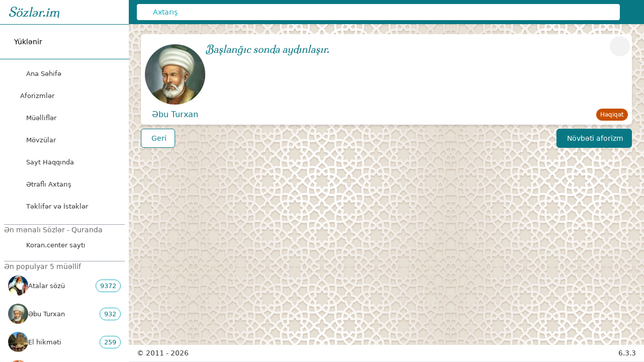

--- FILE ---
content_type: text/html;charset=utf-8
request_url: https://www.sozler.im/q/14YM0/baslangic-sonda-aydinlasir
body_size: 229545
content:
<!DOCTYPE html><html  lang="az"><head><meta charset="utf-8"><meta name="viewport" content="width=device-width, initial-scale=1, maximum-scale=5"><title>Başlanğıc sonda aydınlaşır. - Sözlər.im</title><style> </style><link rel="stylesheet" href="/_nuxt/entry.BeALhAeD.css" crossorigin><link rel="stylesheet" href="/_nuxt/default.DePoVwr3.css" crossorigin><link rel="stylesheet" href="/_nuxt/Quote.CWGCKAO1.css" crossorigin><style>:where(.i-fa6-brands\:facebook){display:inline-block;width:1em;height:1em;background-color:currentColor;-webkit-mask-image:var(--svg);mask-image:var(--svg);-webkit-mask-repeat:no-repeat;mask-repeat:no-repeat;-webkit-mask-size:100% 100%;mask-size:100% 100%;--svg:url("data:image/svg+xml,%3Csvg xmlns='http://www.w3.org/2000/svg' viewBox='0 0 512 512' width='512' height='512'%3E%3Cpath fill='black' d='M512 256C512 114.6 397.4 0 256 0S0 114.6 0 256c0 120 82.7 220.8 194.2 248.5V334.2h-52.8V256h52.8v-33.7c0-87.1 39.4-127.5 125-127.5c16.2 0 44.2 3.2 55.7 6.4V172c-6-.6-16.5-1-29.6-1c-42 0-58.2 15.9-58.2 57.2V256h83.6l-14.4 78.2H287v175.9C413.8 494.8 512 386.9 512 256'/%3E%3C/svg%3E")}:where(.i-fa6-brands\:twitter){display:inline-block;width:1em;height:1em;background-color:currentColor;-webkit-mask-image:var(--svg);mask-image:var(--svg);-webkit-mask-repeat:no-repeat;mask-repeat:no-repeat;-webkit-mask-size:100% 100%;mask-size:100% 100%;--svg:url("data:image/svg+xml,%3Csvg xmlns='http://www.w3.org/2000/svg' viewBox='0 0 512 512' width='512' height='512'%3E%3Cpath fill='black' d='M459.37 151.716c.325 4.548.325 9.097.325 13.645c0 138.72-105.583 298.558-298.558 298.558c-59.452 0-114.68-17.219-161.137-47.106c8.447.974 16.568 1.299 25.34 1.299c49.055 0 94.213-16.568 130.274-44.832c-46.132-.975-84.792-31.188-98.112-72.772c6.498.974 12.995 1.624 19.818 1.624c9.421 0 18.843-1.3 27.614-3.573c-48.081-9.747-84.143-51.98-84.143-102.985v-1.299c13.969 7.797 30.214 12.67 47.431 13.319c-28.264-18.843-46.781-51.005-46.781-87.391c0-19.492 5.197-37.36 14.294-52.954c51.655 63.675 129.3 105.258 216.365 109.807c-1.624-7.797-2.599-15.918-2.599-24.04c0-57.828 46.782-104.934 104.934-104.934c30.213 0 57.502 12.67 76.67 33.137c23.715-4.548 46.456-13.32 66.599-25.34c-7.798 24.366-24.366 44.833-46.132 57.827c21.117-2.273 41.584-8.122 60.426-16.243c-14.292 20.791-32.161 39.308-52.628 54.253'/%3E%3C/svg%3E")}:where(.i-fa6-solid\:quote-left){display:inline-block;width:0.88em;height:1em;background-color:currentColor;-webkit-mask-image:var(--svg);mask-image:var(--svg);-webkit-mask-repeat:no-repeat;mask-repeat:no-repeat;-webkit-mask-size:100% 100%;mask-size:100% 100%;--svg:url("data:image/svg+xml,%3Csvg xmlns='http://www.w3.org/2000/svg' viewBox='0 0 448 512' width='448' height='512'%3E%3Cpath fill='black' d='M0 216C0 149.7 53.7 96 120 96h8c17.7 0 32 14.3 32 32s-14.3 32-32 32h-8c-30.9 0-56 25.1-56 56v8h64c35.3 0 64 28.7 64 64v64c0 35.3-28.7 64-64 64H64c-35.3 0-64-28.7-64-64zm256 0c0-66.3 53.7-120 120-120h8c17.7 0 32 14.3 32 32s-14.3 32-32 32h-8c-30.9 0-56 25.1-56 56v8h64c35.3 0 64 28.7 64 64v64c0 35.3-28.7 64-64 64h-64c-35.3 0-64-28.7-64-64z'/%3E%3C/svg%3E")}:where(.i-fa6-solid\:spinner){display:inline-block;width:1em;height:1em;background-color:currentColor;-webkit-mask-image:var(--svg);mask-image:var(--svg);-webkit-mask-repeat:no-repeat;mask-repeat:no-repeat;-webkit-mask-size:100% 100%;mask-size:100% 100%;--svg:url("data:image/svg+xml,%3Csvg xmlns='http://www.w3.org/2000/svg' viewBox='0 0 512 512' width='512' height='512'%3E%3Cpath fill='black' d='M304 48a48 48 0 1 0-96 0a48 48 0 1 0 96 0m0 416a48 48 0 1 0-96 0a48 48 0 1 0 96 0M48 304a48 48 0 1 0 0-96a48 48 0 1 0 0 96m464-48a48 48 0 1 0-96 0a48 48 0 1 0 96 0M142.9 437A48 48 0 1 0 75 369.1a48 48 0 1 0 67.9 67.9m0-294.2A48 48 0 1 0 75 75a48 48 0 1 0 67.9 67.9zM369.1 437a48 48 0 1 0 67.9-67.9a48 48 0 1 0-67.9 67.9'/%3E%3C/svg%3E")}:where(.i-fa6-solid\:tags){display:inline-block;width:1em;height:1em;background-color:currentColor;-webkit-mask-image:var(--svg);mask-image:var(--svg);-webkit-mask-repeat:no-repeat;mask-repeat:no-repeat;-webkit-mask-size:100% 100%;mask-size:100% 100%;--svg:url("data:image/svg+xml,%3Csvg xmlns='http://www.w3.org/2000/svg' viewBox='0 0 512 512' width='512' height='512'%3E%3Cpath fill='black' d='m345 39.1l127.8 129.3c52.4 53 52.4 138.2 0 191.2l-112 113.3c-9.3 9.4-24.5 9.5-33.9.2s-9.5-24.5-.2-33.9l111.9-113.3c33.9-34.3 33.9-89.4 0-123.7L310.9 72.9c-9.3-9.4-9.2-24.6.2-33.9s24.6-9.2 33.9.2zM0 229.5V80c0-26.5 21.5-48 48-48h149.5c17 0 33.3 6.7 45.3 18.7l168 168c25 25 25 65.5 0 90.5L277.3 442.7c-25 25-65.5 25-90.5 0l-168-168C6.7 262.7 0 246.5 0 229.5M144 144a32 32 0 1 0-64 0a32 32 0 1 0 64 0'/%3E%3C/svg%3E")}:where(.i-heroicons\:arrow-right){display:inline-block;width:1em;height:1em;background-color:currentColor;-webkit-mask-image:var(--svg);mask-image:var(--svg);-webkit-mask-repeat:no-repeat;mask-repeat:no-repeat;-webkit-mask-size:100% 100%;mask-size:100% 100%;--svg:url("data:image/svg+xml,%3Csvg xmlns='http://www.w3.org/2000/svg' viewBox='0 0 24 24' width='24' height='24'%3E%3Cpath fill='none' stroke='black' stroke-linecap='round' stroke-linejoin='round' stroke-width='1.5' d='M13.5 4.5L21 12m0 0l-7.5 7.5M21 12H3'/%3E%3C/svg%3E")}:where(.i-heroicons\:arrow-uturn-left){display:inline-block;width:1em;height:1em;background-color:currentColor;-webkit-mask-image:var(--svg);mask-image:var(--svg);-webkit-mask-repeat:no-repeat;mask-repeat:no-repeat;-webkit-mask-size:100% 100%;mask-size:100% 100%;--svg:url("data:image/svg+xml,%3Csvg xmlns='http://www.w3.org/2000/svg' viewBox='0 0 24 24' width='24' height='24'%3E%3Cpath fill='none' stroke='black' stroke-linecap='round' stroke-linejoin='round' stroke-width='1.5' d='M9 15L3 9m0 0l6-6M3 9h12a6 6 0 0 1 0 12h-3'/%3E%3C/svg%3E")}:where(.i-heroicons\:bars-3-bottom-left){display:inline-block;width:1em;height:1em;background-color:currentColor;-webkit-mask-image:var(--svg);mask-image:var(--svg);-webkit-mask-repeat:no-repeat;mask-repeat:no-repeat;-webkit-mask-size:100% 100%;mask-size:100% 100%;--svg:url("data:image/svg+xml,%3Csvg xmlns='http://www.w3.org/2000/svg' viewBox='0 0 24 24' width='24' height='24'%3E%3Cpath fill='none' stroke='black' stroke-linecap='round' stroke-linejoin='round' stroke-width='1.5' d='M3.75 6.75h16.5M3.75 12h16.5m-16.5 5.25H12'/%3E%3C/svg%3E")}:where(.i-heroicons\:book-open){display:inline-block;width:1em;height:1em;background-color:currentColor;-webkit-mask-image:var(--svg);mask-image:var(--svg);-webkit-mask-repeat:no-repeat;mask-repeat:no-repeat;-webkit-mask-size:100% 100%;mask-size:100% 100%;--svg:url("data:image/svg+xml,%3Csvg xmlns='http://www.w3.org/2000/svg' viewBox='0 0 24 24' width='24' height='24'%3E%3Cpath fill='none' stroke='black' stroke-linecap='round' stroke-linejoin='round' stroke-width='1.5' d='M12 6.042A8.97 8.97 0 0 0 6 3.75c-1.052 0-2.062.18-3 .512v14.25A9 9 0 0 1 6 18c2.305 0 4.408.867 6 2.292m0-14.25a8.97 8.97 0 0 1 6-2.292c1.052 0 2.062.18 3 .512v14.25A9 9 0 0 0 18 18a8.97 8.97 0 0 0-6 2.292m0-14.25v14.25'/%3E%3C/svg%3E")}:where(.i-heroicons\:chat-bubble-bottom-center-text-solid){display:inline-block;width:1em;height:1em;background-color:currentColor;-webkit-mask-image:var(--svg);mask-image:var(--svg);-webkit-mask-repeat:no-repeat;mask-repeat:no-repeat;-webkit-mask-size:100% 100%;mask-size:100% 100%;--svg:url("data:image/svg+xml,%3Csvg xmlns='http://www.w3.org/2000/svg' viewBox='0 0 24 24' width='24' height='24'%3E%3Cpath fill='black' fill-rule='evenodd' d='M4.848 2.771A49 49 0 0 1 12 2.25c2.43 0 4.817.178 7.152.52c1.978.292 3.348 2.024 3.348 3.97v6.02c0 1.946-1.37 3.678-3.348 3.97a49 49 0 0 1-3.476.383a.39.39 0 0 0-.297.17l-2.755 4.133a.75.75 0 0 1-1.248 0l-2.755-4.132a.39.39 0 0 0-.297-.17a49 49 0 0 1-3.476-.385c-1.978-.29-3.348-2.024-3.348-3.97V6.741c0-1.946 1.37-3.68 3.348-3.97M6.75 8.25a.75.75 0 0 1 .75-.75h9a.75.75 0 0 1 0 1.5h-9a.75.75 0 0 1-.75-.75m.75 2.25a.75.75 0 0 0 0 1.5H12a.75.75 0 0 0 0-1.5z' clip-rule='evenodd'/%3E%3C/svg%3E")}:where(.i-heroicons\:chevron-down-solid){display:inline-block;width:1em;height:1em;background-color:currentColor;-webkit-mask-image:var(--svg);mask-image:var(--svg);-webkit-mask-repeat:no-repeat;mask-repeat:no-repeat;-webkit-mask-size:100% 100%;mask-size:100% 100%;--svg:url("data:image/svg+xml,%3Csvg xmlns='http://www.w3.org/2000/svg' viewBox='0 0 24 24' width='24' height='24'%3E%3Cpath fill='black' fill-rule='evenodd' d='M12.53 16.28a.75.75 0 0 1-1.06 0l-7.5-7.5a.75.75 0 0 1 1.06-1.06L12 14.69l6.97-6.97a.75.75 0 1 1 1.06 1.06z' clip-rule='evenodd'/%3E%3C/svg%3E")}:where(.i-heroicons\:home-solid){display:inline-block;width:1em;height:1em;background-color:currentColor;-webkit-mask-image:var(--svg);mask-image:var(--svg);-webkit-mask-repeat:no-repeat;mask-repeat:no-repeat;-webkit-mask-size:100% 100%;mask-size:100% 100%;--svg:url("data:image/svg+xml,%3Csvg xmlns='http://www.w3.org/2000/svg' viewBox='0 0 24 24' width='24' height='24'%3E%3Cg fill='black'%3E%3Cpath d='M11.47 3.841a.75.75 0 0 1 1.06 0l8.69 8.69a.75.75 0 1 0 1.06-1.061l-8.689-8.69a2.25 2.25 0 0 0-3.182 0l-8.69 8.69a.75.75 0 1 0 1.061 1.06z'/%3E%3Cpath d='m12 5.432l8.159 8.159q.045.044.091.086v6.198c0 1.035-.84 1.875-1.875 1.875H15a.75.75 0 0 1-.75-.75v-4.5a.75.75 0 0 0-.75-.75h-3a.75.75 0 0 0-.75.75V21a.75.75 0 0 1-.75.75H5.625a1.875 1.875 0 0 1-1.875-1.875v-6.198l.091-.086z'/%3E%3C/g%3E%3C/svg%3E")}:where(.i-heroicons\:information-circle-solid){display:inline-block;width:1em;height:1em;background-color:currentColor;-webkit-mask-image:var(--svg);mask-image:var(--svg);-webkit-mask-repeat:no-repeat;mask-repeat:no-repeat;-webkit-mask-size:100% 100%;mask-size:100% 100%;--svg:url("data:image/svg+xml,%3Csvg xmlns='http://www.w3.org/2000/svg' viewBox='0 0 24 24' width='24' height='24'%3E%3Cpath fill='black' fill-rule='evenodd' d='M2.25 12c0-5.385 4.365-9.75 9.75-9.75s9.75 4.365 9.75 9.75s-4.365 9.75-9.75 9.75S2.25 17.385 2.25 12m8.706-1.442c1.146-.573 2.437.463 2.126 1.706l-.709 2.836l.042-.02a.75.75 0 0 1 .67 1.34l-.04.022c-1.147.573-2.438-.463-2.127-1.706l.71-2.836l-.042.02a.75.75 0 1 1-.671-1.34zM12 9a.75.75 0 1 0 0-1.5a.75.75 0 0 0 0 1.5' clip-rule='evenodd'/%3E%3C/svg%3E")}:where(.i-heroicons\:magnifying-glass-solid){display:inline-block;width:1em;height:1em;background-color:currentColor;-webkit-mask-image:var(--svg);mask-image:var(--svg);-webkit-mask-repeat:no-repeat;mask-repeat:no-repeat;-webkit-mask-size:100% 100%;mask-size:100% 100%;--svg:url("data:image/svg+xml,%3Csvg xmlns='http://www.w3.org/2000/svg' viewBox='0 0 24 24' width='24' height='24'%3E%3Cpath fill='black' fill-rule='evenodd' d='M10.5 3.75a6.75 6.75 0 1 0 0 13.5a6.75 6.75 0 0 0 0-13.5M2.25 10.5a8.25 8.25 0 1 1 14.59 5.28l4.69 4.69a.75.75 0 1 1-1.06 1.06l-4.69-4.69A8.25 8.25 0 0 1 2.25 10.5' clip-rule='evenodd'/%3E%3C/svg%3E")}:where(.i-heroicons\:megaphone-solid){display:inline-block;width:1em;height:1em;background-color:currentColor;-webkit-mask-image:var(--svg);mask-image:var(--svg);-webkit-mask-repeat:no-repeat;mask-repeat:no-repeat;-webkit-mask-size:100% 100%;mask-size:100% 100%;--svg:url("data:image/svg+xml,%3Csvg xmlns='http://www.w3.org/2000/svg' viewBox='0 0 24 24' width='24' height='24'%3E%3Cpath fill='black' d='M16.881 4.345A23.1 23.1 0 0 1 8.25 6H7.5a5.25 5.25 0 0 0-.88 10.427a21.6 21.6 0 0 0 1.378 3.94c.464 1.004 1.674 1.32 2.582.796l.657-.379c.88-.508 1.165-1.593.772-2.468a17 17 0 0 1-.628-1.607c1.918.258 3.76.75 5.5 1.446A21.7 21.7 0 0 0 18 11.25c0-2.414-.393-4.735-1.119-6.905m1.379-.605a23.2 23.2 0 0 1 1.24 7.51a23.2 23.2 0 0 1-1.41 7.992a.75.75 0 1 0 1.409.516a24.6 24.6 0 0 0 1.415-6.43a3 3 0 0 0 .836-2.078a3 3 0 0 0-.836-2.078a24.7 24.7 0 0 0-1.415-6.43a.75.75 0 1 0-1.409.516q.089.24.17.483'/%3E%3C/svg%3E")}:where(.i-heroicons\:share-solid){display:inline-block;width:1em;height:1em;background-color:currentColor;-webkit-mask-image:var(--svg);mask-image:var(--svg);-webkit-mask-repeat:no-repeat;mask-repeat:no-repeat;-webkit-mask-size:100% 100%;mask-size:100% 100%;--svg:url("data:image/svg+xml,%3Csvg xmlns='http://www.w3.org/2000/svg' viewBox='0 0 24 24' width='24' height='24'%3E%3Cpath fill='black' fill-rule='evenodd' d='M15.75 4.5a3 3 0 1 1 .825 2.066l-8.421 4.679a3 3 0 0 1 0 1.51l8.421 4.679a3 3 0 1 1-.729 1.31l-8.421-4.678a3 3 0 1 1 0-4.132l8.421-4.679a3 3 0 0 1-.096-.755' clip-rule='evenodd'/%3E%3C/svg%3E")}:where(.i-heroicons\:tag-solid){display:inline-block;width:1em;height:1em;background-color:currentColor;-webkit-mask-image:var(--svg);mask-image:var(--svg);-webkit-mask-repeat:no-repeat;mask-repeat:no-repeat;-webkit-mask-size:100% 100%;mask-size:100% 100%;--svg:url("data:image/svg+xml,%3Csvg xmlns='http://www.w3.org/2000/svg' viewBox='0 0 24 24' width='24' height='24'%3E%3Cpath fill='black' fill-rule='evenodd' d='M5.25 2.25a3 3 0 0 0-3 3v4.318a3 3 0 0 0 .879 2.121l9.58 9.581c.92.92 2.39 1.186 3.548.428a18.85 18.85 0 0 0 5.441-5.44c.758-1.16.492-2.629-.428-3.548l-9.58-9.581a3 3 0 0 0-2.122-.879zM6.375 7.5a1.125 1.125 0 1 0 0-2.25a1.125 1.125 0 0 0 0 2.25' clip-rule='evenodd'/%3E%3C/svg%3E")}:where(.i-heroicons\:user-group-solid){display:inline-block;width:1em;height:1em;background-color:currentColor;-webkit-mask-image:var(--svg);mask-image:var(--svg);-webkit-mask-repeat:no-repeat;mask-repeat:no-repeat;-webkit-mask-size:100% 100%;mask-size:100% 100%;--svg:url("data:image/svg+xml,%3Csvg xmlns='http://www.w3.org/2000/svg' viewBox='0 0 24 24' width='24' height='24'%3E%3Cg fill='black'%3E%3Cpath fill-rule='evenodd' d='M8.25 6.75a3.75 3.75 0 1 1 7.5 0a3.75 3.75 0 0 1-7.5 0m7.5 3a3 3 0 1 1 6 0a3 3 0 0 1-6 0m-13.5 0a3 3 0 1 1 6 0a3 3 0 0 1-6 0m4.06 5.368A6.75 6.75 0 0 1 12 12a6.745 6.745 0 0 1 6.709 7.498a.75.75 0 0 1-.372.568A12.7 12.7 0 0 1 12 21.75a12.7 12.7 0 0 1-6.337-1.684a.75.75 0 0 1-.372-.568a6.8 6.8 0 0 1 1.019-4.38' clip-rule='evenodd'/%3E%3Cpath d='m5.082 14.254l-.036.055a8.3 8.3 0 0 0-1.271 5.08a9.7 9.7 0 0 1-1.765-.44l-.115-.04a.56.56 0 0 1-.373-.487l-.01-.121Q1.5 18.15 1.5 18a3.75 3.75 0 0 1 3.582-3.746m15.144 5.135a8.3 8.3 0 0 0-1.308-5.135a3.75 3.75 0 0 1 3.57 4.047l-.01.121a.56.56 0 0 1-.373.486l-.115.04q-.851.302-1.764.441'/%3E%3C/g%3E%3C/svg%3E")}</style><link href="https://www.googletagmanager.com/gtag/js?id=G-1LSSD98KF6" rel="preload" crossorigin="anonymous" referrerpolicy="no-referrer" fetchpriority="low" as="script"><link rel="preload" as="image" href="https://www.sozler.im/img/bg-light.webp"><link rel="modulepreload" as="script" crossorigin href="/_nuxt/LlCv6X28.js"><link rel="modulepreload" as="script" crossorigin href="/_nuxt/CexdozCO.js"><link rel="modulepreload" as="script" crossorigin href="/_nuxt/C_vvc9JJ.js"><link rel="modulepreload" as="script" crossorigin href="/_nuxt/D9j4RFQh.js"><link rel="modulepreload" as="script" crossorigin href="/_nuxt/Dr3Bk8zG.js"><link rel="modulepreload" as="script" crossorigin href="/_nuxt/DlAUqK2U.js"><link rel="modulepreload" as="script" crossorigin href="/_nuxt/CgWkA6g8.js"><link rel="modulepreload" as="script" crossorigin href="/_nuxt/uRIIDNNt.js"><link rel="modulepreload" as="script" crossorigin href="/_nuxt/BCyXBbnY.js"><link rel="modulepreload" as="script" crossorigin href="/_nuxt/CY0yNqqu.js"><link rel="modulepreload" as="script" crossorigin href="/_nuxt/BVVmQuG0.js"><link rel="modulepreload" as="script" crossorigin href="/_nuxt/2hzglcBO.js"><link rel="modulepreload" as="script" crossorigin href="/_nuxt/Gs3a7VnY.js"><link rel="preload" as="fetch" fetchpriority="low" crossorigin="anonymous" href="/_nuxt/builds/meta/d9d9d772-e7bf-4bb5-8c70-a36aadbc5060.json"><script type="module" src="/_nuxt/LlCv6X28.js" crossorigin></script><link rel="canonical" href="https://www.sozler.im/q/14YM0/baslangic-sonda-aydinlasir"><link rel="icon" href="/icon.png" type="image/png" sizes="any"><meta name="apple-mobile-web-app-status-bar-style" content="black-translucent"><meta name="theme-color" media="(prefers-color-scheme: light)" content="white"><meta name="theme-color" media="(prefers-color-scheme: dark)" content="#222222"><meta name="robots" content="index, follow, max-image-preview:large, max-snippet:-1, max-video-preview:-1"><meta name="native-u-i" content="true"><meta property="og:host" content="https://www.sozler.im"><meta name="mobile-app-i-o-s" content="true"><meta name="twitter:card" content="summary"><meta name="version" content="6.3.3"><meta name="twitter:site" content="@Sozlerim"><meta property="og:type" content="article"><link rel="manifest" href="/manifest.webmanifest"><meta property="og:title" content="Başlanğıc sonda aydınlaşır."><meta name="author" content="Əbu Turxan"><meta name="twitter:title" content="Başlanğıc sonda aydınlaşır."><meta name="description" content="Əbu Turxan - Sözlər.im"><meta property="og:description" content="Əbu Turxan - Sözlər.im"><meta name="twitter:description" content="Əbu Turxan - Sözlər.im"><meta property="og:url" content="https://www.sozler.im/q/14YM0"><meta property="og:image" content="https://storage.googleapis.com/img.sozler.im/original/ebu-turxan.webp"><meta name="twitter:image" content="https://storage.googleapis.com/img.sozler.im/original/ebu-turxan.webp"><meta property="og:site_name" content="Mənalı kəlamlar - Ata sözləri - Aforizmlər"><script id="unhead:payload" type="application/json">{"titleTemplate":"%s - Sözlər.im"}</script><script>"use strict";(()=>{const t=window,e=document.documentElement,c=["dark","light"],n=getStorageValue("localStorage","nuxt-color-mode")||"system";let i=n==="system"?u():n;const r=e.getAttribute("data-color-mode-forced");r&&(i=r),l(i),t["__NUXT_COLOR_MODE__"]={preference:n,value:i,getColorScheme:u,addColorScheme:l,removeColorScheme:d};function l(o){const s=""+o+"",a="";e.classList?e.classList.add(s):e.className+=" "+s,a&&e.setAttribute("data-"+a,o)}function d(o){const s=""+o+"",a="";e.classList?e.classList.remove(s):e.className=e.className.replace(new RegExp(s,"g"),""),a&&e.removeAttribute("data-"+a)}function f(o){return t.matchMedia("(prefers-color-scheme"+o+")")}function u(){if(t.matchMedia&&f("").media!=="not all"){for(const o of c)if(f(":"+o).matches)return o}return"light"}})();function getStorageValue(t,e){switch(t){case"localStorage":return window.localStorage.getItem(e);case"sessionStorage":return window.sessionStorage.getItem(e);case"cookie":return getCookie(e);default:return null}}function getCookie(t){const c=("; "+window.document.cookie).split("; "+t+"=");if(c.length===2)return c.pop()?.split(";").shift()}</script></head><body><div id="__nuxt"><div><!----><div class="nuxt-loading-indicator" style="position:fixed;top:0;right:0;left:0;pointer-events:none;width:auto;height:3px;opacity:0;background:repeating-linear-gradient(to right,#00dc82 0%,#34cdfe 50%,#0047e1 100%);background-size:0% auto;transform:scaleX(0%);transform-origin:left;transition:transform 0.1s, height 0.4s, opacity 0.4s;z-index:999999;"></div><div><!----><div class="sidebar md:flex-co hidden md:fixed md:inset-y-0 md:w-64 md:flex"><div class="flex flex-col overflow-y-auto bg-primary"><a href="/" class="sidebarLogo"> Sözlər.im </a><hr class="iconHr"><!--[--><button class="group sidebar-item-link sidebar-item-link__special mx-2 my-3 flex items-center rounded-md p-3 text-sm font-medium"><span class="iconify i-fa6-solid:spinner mr-2 animate-spin text-2xl" aria-hidden="true" style=""></span> Yüklənir </button><!--]--><hr class="iconHr"><div class="mt-2 flex flex-1 flex-col"><nav class="flex-1 px-2 pb-2 space-y-1"><!--[--><div><a href="/" class="listItemLink"><span class="iconify i-heroicons:home-solid unoIcon mr-3" aria-hidden="true" style=""></span> Ana Səhifə</a></div><div><div><div data-headlessui-state><button id="headlessui-disclosure-button-v-0-0" type="button" aria-expanded="false" data-headlessui-state class="listItemLink w-full justify-between"><span class="flex items-center gap-3"><span class="iconify i-heroicons:chat-bubble-bottom-center-text-solid unoIcon" aria-hidden="true" style=""></span> Aforizmlər</span><span class="iconify i-heroicons:chevron-down-solid unoIcon text-secondary transition duration-200 ui-not-open:rotate-0 ui-open:rotate-180 ui-open:transform" aria-hidden="true" style="width:20px;"></span></button><!----></div></div></div><div><a href="/authors" class="listItemLink"><span class="iconify i-heroicons:user-group-solid unoIcon mr-3" aria-hidden="true" style=""></span> Müəlliflər</a></div><div><a href="/tags" class="listItemLink"><span class="iconify i-fa6-solid:tags unoIcon mr-3" aria-hidden="true" style=""></span> Mövzülar</a></div><div><a href="/about" class="listItemLink"><span class="iconify i-heroicons:information-circle-solid unoIcon mr-3" aria-hidden="true" style=""></span> Sayt Haqqında</a></div><div><a href="/search" class="listItemLink"><span class="iconify i-heroicons:magnifying-glass-solid unoIcon mr-3" aria-hidden="true" style=""></span> Ətraflı Axtarış</a></div><!--]--><a href="https://forms.gle/gttjq1RUbkNsF8FP9" target="new" class="listItemLink"><span class="iconify i-heroicons:megaphone-solid unoIcon mr-3" aria-hidden="true" style=""></span><span>Təklifər və İstəklər</span></a></nav></div><div class="top5"><div class="singleTop5"><hr><p class="popularText"> Ən mənalı Sözlər - Quranda </p><a target="_blank" class="" href="https://koran.center/az"><div class="listItemLink"><span class="iconify i-heroicons:book-open bold mr-3 h-6 w-6 light:text-soz-aquaDark" aria-hidden="true" style=""></span> Koran.center saytı </div></a></div><div class="singleTop5"><hr><p class="popularText"> Ən populyar 5 müəllif </p><ul><!--[--><li class="authorAndTopic author"><a href="/authors/atalar-sozu" class="listItemLink"><div class="authorAndTopicAbout"><img src="https://storage.googleapis.com/img.sozler.im/48/atalar-sozu.webp" width="40" height="40" alt="atalar-sozu"><span>Atalar sözü</span></div><div class="quotesAmount authorQuotesAmount">9372</div></a></li><li class="authorAndTopic author"><a href="/authors/ebu-turxan" class="listItemLink"><div class="authorAndTopicAbout"><img src="https://storage.googleapis.com/img.sozler.im/48/ebu-turxan.webp" width="40" height="40" alt="ebu-turxan"><span>Əbu Turxan</span></div><div class="quotesAmount authorQuotesAmount">932</div></a></li><li class="authorAndTopic author"><a href="/authors/el-hikmeti" class="listItemLink"><div class="authorAndTopicAbout"><img src="https://storage.googleapis.com/img.sozler.im/48/el-hikmeti.webp" width="40" height="40" alt="el-hikmeti"><span>El hikməti</span></div><div class="quotesAmount authorQuotesAmount">259</div></a></li><li class="authorAndTopic author"><a href="/authors/nizami-gencevi" class="listItemLink"><div class="authorAndTopicAbout"><img src="https://storage.googleapis.com/img.sozler.im/48/nizami-gencevi.webp" width="40" height="40" alt="nizami-gencevi"><span>Nizami Gəncəvi</span></div><div class="quotesAmount authorQuotesAmount">171</div></a></li><li class="authorAndTopic author"><a href="/authors/iohann-volfqanq-gote" class="listItemLink"><div class="authorAndTopicAbout"><img src="https://storage.googleapis.com/img.sozler.im/48/iohann-volfqanq-gote.webp" width="40" height="40" alt="iohann-volfqanq-gote"><span>İohann Volfqanq Göte</span></div><div class="quotesAmount authorQuotesAmount">143</div></a></li><!--]--></ul></div><div class="singleTop5"><hr><p class="popularText"> Ən çox oxunan 5 mövzu </p><ul><!--[--><li class="topic authorAndTopic"><a href="/tags/dostluq" class="listItemLink"><div class="authorAndTopicAbout"><span class="iconify i-heroicons:tag-solid" aria-hidden="true" style="font-size:1.4rem;color:#c75000;"></span><span>Dostluq</span></div><div class="quotesAmount tagQuotesAmount">295</div></a></li><li class="topic authorAndTopic"><a href="/tags/insan-qusurlari" class="listItemLink"><div class="authorAndTopicAbout"><span class="iconify i-heroicons:tag-solid" aria-hidden="true" style="font-size:1.4rem;color:#c75000;"></span><span>İnsan qüsurları</span></div><div class="quotesAmount tagQuotesAmount">253</div></a></li><li class="topic authorAndTopic"><a href="/tags/mehebbet" class="listItemLink"><div class="authorAndTopicAbout"><span class="iconify i-heroicons:tag-solid" aria-hidden="true" style="font-size:1.4rem;color:#c75000;"></span><span>Məhəbbət</span></div><div class="quotesAmount tagQuotesAmount">226</div></a></li><li class="topic authorAndTopic"><a href="/tags/heyat-olum" class="listItemLink"><div class="authorAndTopicAbout"><span class="iconify i-heroicons:tag-solid" aria-hidden="true" style="font-size:1.4rem;color:#c75000;"></span><span>Həyat-ölüm</span></div><div class="quotesAmount tagQuotesAmount">190</div></a></li><li class="topic authorAndTopic"><a href="/tags/soz" class="listItemLink"><div class="authorAndTopicAbout"><span class="iconify i-heroicons:tag-solid" aria-hidden="true" style="font-size:1.4rem;color:#c75000;"></span><span>Söz</span></div><div class="quotesAmount tagQuotesAmount">162</div></a></li><!--]--></ul></div><div class="singleTop5"><hr><p class="popularText"> Sözlərin əlifba indeksi </p><div class="text-md my-2 flex flex-wrap justify-center text-center text-secondary font-medium md:text-sm"><!--[--><a href="/quotes/a" class=""><span class="cell">A</span></a><a href="/quotes/b" class=""><span class="cell">B</span></a><a href="/quotes/c" class=""><span class="cell">C</span></a><a href="/quotes/ç" class=""><span class="cell">Ç</span></a><a href="/quotes/d" class=""><span class="cell">D</span></a><a href="/quotes/e" class=""><span class="cell">E</span></a><a href="/quotes/ə" class=""><span class="cell">Ə</span></a><a href="/quotes/f" class=""><span class="cell">F</span></a><a href="/quotes/g" class=""><span class="cell">G</span></a><a href="/quotes/ğ" class=""><span class="cell">Ğ</span></a><a href="/quotes/h" class=""><span class="cell">H</span></a><a href="/quotes/x" class=""><span class="cell">X</span></a><a href="/quotes/ı" class=""><span class="cell">I</span></a><a href="/quotes/i" class=""><span class="cell">İ</span></a><a href="/quotes/j" class=""><span class="cell">J</span></a><a href="/quotes/k" class=""><span class="cell">K</span></a><a href="/quotes/q" class=""><span class="cell">Q</span></a><a href="/quotes/l" class=""><span class="cell">L</span></a><a href="/quotes/m" class=""><span class="cell">M</span></a><a href="/quotes/n" class=""><span class="cell">N</span></a><a href="/quotes/o" class=""><span class="cell">O</span></a><a href="/quotes/ö" class=""><span class="cell">Ö</span></a><a href="/quotes/p" class=""><span class="cell">P</span></a><a href="/quotes/r" class=""><span class="cell">R</span></a><a href="/quotes/s" class=""><span class="cell">S</span></a><a href="/quotes/ş" class=""><span class="cell">Ş</span></a><a href="/quotes/t" class=""><span class="cell">T</span></a><a href="/quotes/u" class=""><span class="cell">U</span></a><a href="/quotes/ü" class=""><span class="cell">Ü</span></a><a href="/quotes/v" class=""><span class="cell">V</span></a><a href="/quotes/y" class=""><span class="cell">Y</span></a><a href="/quotes/z" class=""><span class="cell">Z</span></a><!--]--></div></div><!--[--><div class="singleTop5" data-v-93964809><hr data-v-93964809><p class="popularText" data-v-93964809> Saytımızın statistikası </p><ul data-v-93964809><!--[--><!--[--><!----><!--]--><!--[--><!----><!--]--><!--[--><!----><!--]--><!--[--><li class="listItemLink topic statItem" data-v-93964809><div class="authorAndTopicAbout" data-v-93964809><span class="text-xl" data-v-93964809>🎗️</span> <span data-v-93964809>Aforizmlər sayı</span></div><div class="tagStatsAmount quotesAmount" data-v-93964809>36134</div></li><!--]--><!--[--><li class="listItemLink topic statItem" data-v-93964809><div class="authorAndTopicAbout" data-v-93964809><span class="text-xl" data-v-93964809>🎗️</span> <span data-v-93964809>Müəlliflər sayı</span></div><div class="tagStatsAmount quotesAmount" data-v-93964809>924</div></li><!--]--><!--[--><!----><!--]--><!--[--><li class="listItemLink topic statItem" data-v-93964809><div class="authorAndTopicAbout" data-v-93964809><span class="text-xl" data-v-93964809>🎗️</span> <span data-v-93964809>Kateqoriyalar sayı</span></div><div class="tagStatsAmount quotesAmount" data-v-93964809>339</div></li><!--]--><!--[--><!----><!--]--><!--[--><!----><!--]--><!--]--></ul></div><hr data-v-93964809><!--]--></div><div class="pt-5 text-center"><small> Son yenilənib: 05.01.2026</small></div></div></div><div class="flex flex-1 flex-col md:pl-64"><div class="sticky top-0 z-10 flex flex-shrink-0 bg-soz-aquaDark py-2 dark:bg-default-back" style="height:auto;"><div class="hidden grow-1 md:flex"><div class="flex flex-1 justify-between px-4"><div class="flex flex-1 items-center"><form class="w-full flex md:ml-0"><div class="relative w-full"><div class="pointer-events-none absolute inset-y-0 left-0 flex items-center"><span class="iconify i-heroicons:magnifying-glass-solid ml-2 h-5 w-5 textCyan" aria-hidden="true" style=""></span></div><input id="search-field" value="" class="h-full w-full border-transparent rounded border-none py-2 pl-8 pr-3 dark:bg-lightGray dark:bg-normalGray sm:text-sm dark:text-gray-300 focus:outline-none focus:ring-0 placeholder-soz-aquaLight dark:placeholder-gray-500" placeholder="Axtarış" type="search"></div></form></div><div class="ml-2 flex items-center md:ml-6"><button type="button" class="rounded-full px-1 pt-1 text-soz-aquaLighter transition duration-200 dark:text-soz-aqua hover:text-soz-aquaLight dark:hover:text-soz-aquaDark"><span class="sr-only">Toggle Dark/Light mode</span><span></span></button></div></div></div><div class="flex grow-1 md:hidden"><button type="button" aria-label="Menyu" class="border-r border-soz-aquaLight px-4 text-soz-aquaLighter transition duration-300 dark:border-soz-aquaDark dark:text-soz-aqua hover:text-soz-aquaLight focus:outline-none dark:hover:text-soz-aquaDark"><span class="iconify i-heroicons:bars-3-bottom-left h-6 w-6" aria-hidden="true" style=""></span></button><div class="flex flex-1 justify-between px-4"><div class="flex flex-1"><a href="/" class="text-soz-aquaLighter"><p class="text-2xl font-semibold tracking-tight"> Sözlər.im </p></a></div><div class="ml-2 flex items-center md:ml-6"><span class="iconify i-heroicons:magnifying-glass-solid mx-2 h-5 w-5 cursor-pointer text-soz-aquaLighter dark:textCyan" aria-hidden="true" style=""></span><button type="button" class="rounded-full px-1 pt-1 text-soz-aquaLighter transition duration-200 dark:text-soz-aqua hover:text-soz-aquaLight dark:hover:text-soz-aquaDark"><span class="sr-only">Toggle Dark/Light mode</span><span></span></button></div></div></div></div><main class="relative"><div class="mx-auto px-2 py-3 lg:px-6 md:px-4"><!--[--><div><div class="shadow-black-100 relative relative mt-2 rounded-md bg-default-back px-2 py-2 text-soz-aquaDark shadow-md transition duration-200 hover:bg-ternary dark:text-soz-aquaLighter dark:hover:bg-lightGray" style="--v229cca1e:0;" data-v-c5e9f29a><div class="group flex absolute right-1 top-1" data-v-c5e9f29a data-v-cb44b5d7><!----><!--[--><button type="button" data-dial-toggle="speed-dial-menu-horizontal" aria-controls="speed-dial-menu-horizontal" aria-expanded="false" aria-label="Paylaş" class="h-10 w-10 flex items-center justify-center rounded-full bg-lightGray text-gray-700 dark:bg-normalGray hover:bg-normalGray dark:text-white focus:outline-none focus:ring-4 focus:ring-blue-300 dark:hover:bg-gray-600 dark:focus:ring-blue-800" data-v-cb44b5d7><span class="iconify i-heroicons:share-solid group-hover:text-xl" aria-hidden="true" style="font-size:1.2rem;" data-v-cb44b5d7></span></button><!--]--></div><div class="absolute right-2 top-12" data-v-c5e9f29a><span data-v-c5e9f29a></span></div><span class="iconify i-fa6-solid:quote-left absolute bottom-0 right-3 text-8xl opacity-10 -rotate-20" aria-hidden="true" style="font-size:7rem;" data-v-c5e9f29a></span><div class="flex gap-1 sm:gap-4" data-v-c5e9f29a><a href="/authors/ebu-turxan" class="" data-v-c5e9f29a><img class="mt-3 h-20 min-w-20 w-20 rounded-full object-cover sm:h-30 sm:min-h-30 sm:min-w-30 sm:w-30" src="https://storage.googleapis.com/img.sozler.im/120/ebu-turxan.webp" width="120" height="120" alt="ebu-turxan" data-v-c5e9f29a></a><a aria-current="Başlanğıc sonda aydınlaşır." href="/q/14YM0/baslangic-sonda-aydinlasir" class="router-link-active router-link-exact-active" data-v-c5e9f29a><div class="pr-6 pt-2 text-xl font-milonga font-italic" data-v-c5e9f29a><p>Başlanğıc sonda aydınlaşır.</p>
</div><!----></a></div><div class="mt-2 w-full flex flex-wrap items-end justify-between gap-2" data-v-c5e9f29a><div class="flex" data-v-c5e9f29a><a href="/authors/ebu-turxan" class="small-caps min-w-20 text-center text-active sm:min-w-30 lt-sm:text-sm" data-v-c5e9f29a><span data-v-c5e9f29a>Əbu Turxan</span></a></div><div class="flex flex-wrap gap-2" data-v-c5e9f29a><!--[--><a href="/tags/heqiqet" class="tagBtn" data-v-c5e9f29a><span class="iconify i-heroicons:tag-solid" aria-hidden="true" style="font-size:0.9rem;"></span><span>Həqiqət</span></a><!--]--></div></div></div><div class="flex justify-between" mt-2><button btn-secondary btn aria-label="Geri qayıt" class="flex items-center space-x-1"><span class="iconify i-heroicons:arrow-uturn-left" aria-hidden="true" style="font-size:1.1rem;"></span><span>Geri</span></button><button btn-primary btn aria-label="Geri qayıt" class="flex items-center space-x-1"><span class="iconify i-heroicons:arrow-right" aria-hidden="true" style="font-size:1.1rem;"></span><span>Növbəti aforizm</span></button></div></div><!--]--><div></div></div><div class="absolute bottom-0 z-10 w-full flex items-center justify-between bg-defaultBack px-4 py-1.5 text-sm" data-v-61a4f708><span class="copyright" data-v-61a4f708>© 2011 - 2026</span><div class="flex items-center gap-2" data-v-61a4f708><!--[--><a href="https://www.facebook.com/www.sozler.im" target="_blank" aria-label="Facebook" data-v-61a4f708><span class="iconify i-fa6-brands:facebook footerIcon i-fa6-brands:facebook text-brands-facebook" aria-hidden="true" style="font-size:1.4rem;" data-v-61a4f708></span></a><a href="https://twitter.com/sozler_im" target="_blank" aria-label="X/Twitter" data-v-61a4f708><span class="iconify i-fa6-brands:twitter footerIcon i-fa6-brands:twitter text-brands-twitter" aria-hidden="true" style="font-size:1.4rem;" data-v-61a4f708></span></a><!--]--><p class="version" data-v-61a4f708>6.3.3</p></div></div></main></div></div></div></div><div id="teleports"></div><script>window.__NUXT__={};window.__NUXT__.config={public:{siteUrl:"https://www.sozler.im",canonicalUrl:"https://www.sozler.im",imgCDN:"https://storage.googleapis.com/img.sozler.im",buildDate:"2026-01-05T20:14:34.886Z",appVersion:"6.3.3",appName:"@sozler-im/main",scripts:{googleAnalytics:{id:"G-1LSSD98KF6"}},"nuxt-scripts":{version:"",defaultScriptOptions:{trigger:"onNuxtReady"}},"seo-utils":{canonicalQueryWhitelist:["page","sort","filter","search","q","category","tag"],canonicalLowercase:true}},app:{baseURL:"/",buildId:"d9d9d772-e7bf-4bb5-8c70-a36aadbc5060",buildAssetsDir:"/_nuxt/",cdnURL:""}}</script><script type="application/ld+json" data-nuxt-schema-org="true" data-hid="schema-org-graph">{"@context":"https://schema.org","@graph":[{"@id":"https://www.sozler.im/#website","@type":"WebSite","description":"Azərbaycan dilində olan ən böyük aforizmlər və atalar sözləri kütləsi. İstədiyiniz müdrik sözlərə, mövzulara və müəlliflərə görə axtarış edin","inLanguage":"az","name":"Sözlər.im","url":"https://www.sozler.im/"},{"@id":"https://www.sozler.im/q/14YM0/baslangic-sonda-aydinlasir#webpage","@type":"WebPage","description":"Əbu Turxan - Sözlər.im","name":"Başlanğıc sonda aydınlaşır.","url":"https://www.sozler.im/q/14YM0/baslangic-sonda-aydinlasir","isPartOf":{"@id":"https://www.sozler.im/#website"},"potentialAction":[{"@type":"ReadAction","target":["https://www.sozler.im/q/14YM0/baslangic-sonda-aydinlasir"]}]},{"@id":"https://www.sozler.im/q/14YM0/baslangic-sonda-aydinlasir#/schema/search-action/1","@type":"SearchAction","query-input":{"@type":"PropertyValueSpecification","valueRequired":true,"valueName":"search_term_string"},"target":{"@type":"EntryPoint","urlTemplate":"https://www.sozler.im/search-results?text={search_term_string}"}}]}</script><script type="application/json" data-nuxt-data="nuxt-app" data-ssr="true" id="__NUXT_DATA__">[["ShallowReactive",1],{"data":2,"state":25,"once":40,"_errors":41,"serverRendered":12,"path":43,"pinia":44},["ShallowReactive",3],{"14YM0":4},{"id":5,"source":6,"author":7,"categories":13,"favoriteCount":19,"favoriteStatus":12,"status":20,"createdDate":21,"lastAmendDate":22,"content":23,"contentURL":24},"14YM0",null,{"id":8,"text":9,"quoteCount":10,"imageLink":11,"publicStatus":12},"ebu-turxan","Əbu Turxan",932,"ebu-turxan.webp",true,[14],{"synonyms":15,"id":16,"text":17,"quoteCount":18,"publicStatus":12},[],"heqiqet","Həqiqət",83,0,1,"2014-05-08T13:45:43.863Z","2024-01-25T04:47:38.726Z","Başlanğıc sonda aydınlaşır.","baslangic-sonda-aydinlasir",["Reactive",26],{"$scolor-mode":27,"$snuxt-seo-utils:routeRules":30,"$ssite-config":31},{"preference":28,"value":28,"unknown":12,"forced":29},"system",false,{"head":-1,"seoMeta":-1},{"_priority":32,"defaultLocale":34,"description":35,"env":36,"logo":37,"name":38,"trailingSlash":29,"url":39},{"name":33,"env":33,"url":19,"logo":33,"description":33,"defaultLocale":33,"trailingSlash":33},-3,"az","Azərbaycan dilində olan ən böyük aforizmlər və atalar sözləri kütləsi. İstədiyiniz müdrik sözlərə, mövzulara və müəlliflərə görə axtarış edin","production","/img/logo.png","Mənalı kəlamlar - Ata sözləri - Aforizmlər","https://www.sozler.im",["Set"],["ShallowReactive",42],{"14YM0":-1},"/q/14YM0/baslangic-sonda-aydinlasir",["Reactive",45],{"authors":46,"tags":4349,"sozFbStore":5755},{"authors":47},["ShallowRef",48],[49,56,62,66,70,74,78,82,86,90,94,100,104,112,116,120,127,132,138,146,151,156,163,168,176,184,188,193,200,205,211,217,221,225,230,235,240,245,250,255,261,265,270,276,283,288,295,300,304,309,315,319,324,332,336,340,344,348,352,356,360,364,370,374,380,385,390,394,398,402,409,413,419,426,430,435,441,446,453,459,464,468,473,478,482,486,491,496,501,505,511,515,520,526,530,534,542,547,555,562,566,570,577,583,591,595,599,603,608,612,619,623,629,633,637,642,647,651,659,664,669,674,678,682,686,690,695,700,704,708,713,717,721,725,729,734,739,743,751,755,759,763,767,771,775,779,783,787,794,798,802,806,810,814,818,822,826,832,836,840,848,852,859,867,871,875,879,885,890,894,900,904,908,912,916,920,924,928,933,938,946,950,954,958,965,969,973,977,983,987,991,995,999,1003,1007,1011,1019,1023,1027,1035,1039,1044,1048,1052,1056,1060,1064,1068,1072,1076,1080,1084,1088,1093,1097,1105,1109,1115,1119,1123,1128,1132,1136,1140,1144,1148,1152,1156,1160,1165,1169,1173,1177,1181,1186,1190,1194,1198,1202,1207,1211,1216,1220,1224,1229,1233,1237,1243,1247,1251,1255,1260,1264,1268,1272,1276,1280,1284,1288,1293,1297,1301,1305,1309,1313,1317,1324,1328,1333,1337,1341,1345,1349,1353,1357,1361,1365,1369,1373,1380,1384,1388,1395,1399,1406,1410,1414,1418,1422,1426,1430,1434,1442,1447,1451,1455,1459,1463,1470,1477,1481,1489,1493,1497,1505,1510,1514,1518,1524,1528,1532,1537,1541,1545,1549,1556,1560,1564,1568,1573,1577,1584,1588,1592,1596,1600,1606,1610,1614,1618,1623,1627,1631,1635,1640,1644,1649,1653,1661,1665,1669,1673,1678,1682,1686,1690,1694,1698,1702,1706,1710,1714,1718,1724,1728,1732,1739,1743,1747,1752,1756,1760,1764,1768,1772,1776,1780,1787,1791,1798,1803,1807,1811,1815,1823,1827,1831,1835,1839,1843,1847,1851,1855,1859,1863,1867,1873,1877,1881,1888,1893,1897,1901,1905,1910,1914,1920,1924,1928,1932,1936,1940,1944,1948,1952,1956,1960,1964,1968,1972,1976,1981,1985,1992,1996,2003,2007,2011,2015,2019,2023,2027,2031,2035,2039,2043,2047,2051,2055,2059,2063,2067,2071,2075,2079,2083,2087,2091,2095,2101,2105,2111,2115,2122,2128,2132,2136,2140,2144,2148,2152,2159,2166,2170,2174,2178,2185,2192,2196,2200,2207,2211,2215,2219,2224,2229,2234,2238,2242,2249,2254,2261,2265,2269,2276,2280,2287,2291,2295,2302,2306,2310,2314,2319,2323,2329,2336,2340,2344,2351,2358,2362,2366,2370,2377,2381,2388,2395,2402,2409,2413,2417,2421,2425,2429,2433,2437,2444,2451,2455,2461,2465,2469,2473,2478,2484,2488,2492,2500,2504,2508,2512,2516,2520,2524,2531,2535,2539,2543,2550,2554,2558,2562,2566,2570,2574,2578,2583,2587,2591,2598,2602,2606,2610,2616,2620,2624,2628,2632,2637,2641,2646,2650,2657,2661,2665,2669,2673,2680,2684,2688,2695,2699,2703,2707,2711,2715,2721,2725,2729,2733,2737,2741,2745,2749,2753,2757,2761,2765,2769,2773,2777,2781,2788,2792,2796,2800,2804,2808,2812,2816,2820,2825,2830,2834,2838,2842,2846,2850,2857,2862,2866,2870,2874,2878,2882,2886,2890,2896,2900,2904,2908,2913,2918,2922,2926,2930,2934,2938,2942,2946,2951,2955,2959,2966,2970,2974,2978,2982,2986,2991,2996,3000,3004,3009,3013,3017,3022,3026,3030,3034,3038,3042,3046,3050,3054,3058,3062,3066,3070,3074,3079,3083,3089,3093,3097,3101,3106,3111,3115,3119,3124,3128,3132,3136,3140,3144,3151,3156,3162,3169,3173,3177,3181,3185,3189,3193,3197,3201,3206,3211,3215,3219,3223,3227,3231,3235,3239,3243,3247,3251,3255,3259,3266,3270,3275,3279,3283,3287,3291,3295,3300,3304,3308,3313,3318,3323,3330,3334,3340,3344,3348,3352,3357,3362,3367,3371,3376,3383,3387,3391,3396,3401,3405,3410,3415,3419,3424,3430,3434,3438,3445,3452,3456,3461,3465,3469,3473,3477,3481,3485,3489,3493,3497,3501,3505,3509,3514,3519,3523,3527,3531,3537,3541,3545,3550,3554,3559,3566,3571,3575,3579,3584,3588,3596,3603,3607,3611,3615,3622,3626,3630,3634,3638,3643,3648,3654,3658,3662,3666,3670,3674,3678,3683,3687,3692,3696,3700,3704,3708,3713,3717,3724,3728,3732,3737,3741,3745,3749,3755,3759,3763,3767,3774,3778,3782,3786,3791,3795,3800,3808,3812,3819,3823,3827,3831,3835,3839,3843,3847,3851,3856,3860,3864,3868,3872,3879,3884,3889,3895,3899,3903,3907,3911,3915,3919,3923,3930,3934,3941,3947,3951,3955,3960,3967,3972,3976,3981,3986,3990,3994,3998,4002,4009,4016,4020,4025,4029,4033,4037,4041,4047,4051,4056,4060,4064,4068,4075,4079,4083,4087,4091,4095,4099,4103,4107,4111,4115,4119,4126,4130,4134,4138,4142,4149,4153,4157,4161,4165,4169,4173,4177,4181,4188,4192,4196,4203,4207,4214,4221,4225,4229,4233,4240,4247,4254,4258,4262,4269,4274,4278,4282,4286,4290,4295,4302,4309,4316,4320,4325,4329,4333,4338,4342],{"id":50,"text":51,"imageLink":52,"info":53,"wikiLink":54,"quoteCount":20,"synonyms":55},"aadler","A.Adler","aadler.webp","Alfred Adler - Avstriyalı psixiatr, psixoloq, və fərdi psixologiyanın banisi​","https://az.wikipedia.org/wiki/Alfred_Adler",[],{"id":57,"text":58,"imageLink":59,"info":60,"wikiLink":60,"quoteCount":20,"synonyms":61},"amiyel","A.Amiyel","default.webp","",[],{"id":63,"text":64,"imageLink":59,"info":60,"wikiLink":60,"quoteCount":20,"synonyms":65},"abenn","A.Benn",[],{"id":67,"text":68,"imageLink":59,"info":60,"wikiLink":60,"quoteCount":20,"synonyms":69},"abirs","A.Birs",[],{"id":71,"text":72,"imageLink":59,"info":60,"wikiLink":60,"quoteCount":20,"synonyms":73},"abule","A.Bule",[],{"id":75,"text":76,"imageLink":59,"info":60,"wikiLink":60,"quoteCount":20,"synonyms":77},"akapus","A.Kapus",[],{"id":79,"text":80,"imageLink":59,"info":60,"wikiLink":60,"quoteCount":20,"synonyms":81},"akoyre","A.Koyre",[],{"id":83,"text":84,"imageLink":59,"info":60,"wikiLink":60,"quoteCount":20,"synonyms":85},"alstal","A.L.Stal",[],{"id":87,"text":88,"imageLink":59,"info":60,"wikiLink":60,"quoteCount":20,"synonyms":89},"ntolstoy","A.N.Tolstoy",[],{"id":91,"text":92,"imageLink":59,"info":60,"wikiLink":60,"quoteCount":20,"synonyms":93},"aqraf","A.Qraf",[],{"id":95,"text":96,"imageLink":59,"info":97,"wikiLink":98,"quoteCount":20,"synonyms":99},"asqriboyedov","A.S.Qriboyedov","Aleksandr Sergeyeviç Qriboyedov (1795–1829) — rus yazıçı, şair, diplomat, və \"Ağıldan Kəm\" adlı pyesin müəllifi, Tehran səfirliyində qətlə yetirilmişdir","https://az.wikipedia.org/wiki/Aleksandr_Qriboyedov",[],{"id":101,"text":102,"imageLink":59,"info":60,"wikiLink":60,"quoteCount":20,"synonyms":103},"aserov","A.Serov",[],{"id":105,"text":106,"imageLink":107,"info":108,"wikiLink":109,"quoteCount":110,"synonyms":111},"aigertsen","A.İ.Gertsen","aigertsen.webp","Алекса́ндр Ива́нович Ге́рцен (1812 — 1870) — rus inqilabçışı, publisist, yazıçı, fəlsəfəçi","http://ru.wikipedia.org/wiki/%D0%93%D0%B5%D1%80%D1%86%D0%B5%D0%BD,_%D0%90%D0%BB%D0%B5%D0%BA%D1%81%D0%B0%D0%BD%D0%B4%D1%80_%D0%98%D0%B2%D0%B0%D0%BD%D0%BE%D0%B2%D0%B8%D1%87",4,[],{"id":113,"text":114,"imageLink":59,"info":60,"wikiLink":60,"quoteCount":20,"synonyms":115},"aikuprin","A.İ.Kuprin",[],{"id":117,"text":118,"imageLink":59,"info":60,"wikiLink":60,"quoteCount":20,"synonyms":119},"asveyser","A.Şveyser",[],{"id":121,"text":122,"imageLink":123,"info":124,"wikiLink":125,"quoteCount":110,"synonyms":126},"abay-kunanbayev","Abay Kunanbayev","abay-kunanbayev.webp","Abay Kunanbayev (1845–1904) — Qazax yazıçısı, şairi və mütəfəkkiri​","https://az.wikiquote.org/wiki/Abay_Kunanbayev",[],{"id":128,"text":129,"imageLink":130,"info":6,"wikiLink":6,"quoteCount":20,"synonyms":131},"abba-eban","Abba Eban","abba-eban.webp",[],{"id":133,"text":134,"imageLink":135,"info":6,"wikiLink":6,"quoteCount":136,"synonyms":137},"abbas-sehhet","Abbas Səhhət","abbas-sehhet.webp",8,[],{"id":139,"text":140,"imageLink":141,"info":142,"wikiLink":143,"quoteCount":144,"synonyms":145},"abbasqulu-aga-bakixanov","Abbasqulu ağa Bakıxanov","abbasqulu-aga-bakixanov.webp","Bakıxanov Abbasqulu Mirzə Məhəmməd oğlu, Qüdsi (1794 - 1847) — Azərbaycan şairi, yazıçısı, alimi, mütəfəkkiri və tərcüməçisi","https://az.wikipedia.org/wiki/Abbasqulu_a%C4%9Fa_Bak%C4%B1xanov",10,[],{"id":147,"text":148,"imageLink":149,"info":6,"wikiLink":6,"quoteCount":20,"synonyms":150},"abdolbari-gozal","Abdolbari Gozal","abdolbari-gozal.webp",[],{"id":152,"text":153,"imageLink":154,"info":6,"wikiLink":6,"quoteCount":20,"synonyms":155},"abdul-kalam","Abdul Kalam","abdul-kalam.webp",[],{"id":157,"text":158,"imageLink":159,"info":160,"wikiLink":161,"quoteCount":20,"synonyms":162},"abdulla-saiq","Abdulla Şaiq","abdulla-saiq.webp","Talıbzadə Abdulla Şaiq Mustafa oğlu — klassik Azərbaycan şairi, yazıçısı, publisisti.\u003Cbr> 1881-ci il fevralın 24-də Tiflisdə ruhani ailəsində dünyaya gəlib. 1959-cu ildə Bakıda vəfat etmişdir.","http://az.wikipedia.org/wiki/Abdulla_%C5%9Eaiq",[],{"id":164,"text":165,"imageLink":166,"info":6,"wikiLink":6,"quoteCount":20,"synonyms":167},"abhaz-atalar-sozu","Abhaz atalar sözü","abaza-atalar-sozu.webp",[],{"id":169,"text":170,"imageLink":171,"info":172,"wikiLink":173,"quoteCount":174,"synonyms":175},"abraham-maslou","Abraham Maslou","abraham-maslau.webp","amerikalı psixoloq, Ehtiyaclar iyerarxiyasının müəllifi.","https://az.wikipedia.org/wiki/Abraham_Maslou",3,[],{"id":177,"text":178,"imageLink":179,"info":180,"wikiLink":181,"quoteCount":182,"synonyms":183},"adam-faver","Adam Faver","adam-faver.webp","Adam Faver (1970-), Amerikalı roman yazıçısı.","https://az.wikipedia.org/wiki/Adam_Fawer",12,[],{"id":185,"text":186,"imageLink":59,"info":6,"wikiLink":6,"quoteCount":19,"synonyms":187},"adam-mets","Adam Mets",[],{"id":189,"text":190,"imageLink":191,"info":6,"wikiLink":6,"quoteCount":19,"synonyms":192},"adam-sendler","Adam Sendler","adam-sandler.webp",[],{"id":194,"text":195,"imageLink":196,"info":197,"wikiLink":54,"quoteCount":198,"synonyms":199},"adam-smit","Adam Smit","adam-smit.webp","Adam Smit - Şotland filosofu və iqtisadçısı, \"Millətlərin sərvəti\" əsərinin müəllifi, müasir iqtisad elminin banisi",5,[],{"id":201,"text":202,"imageLink":203,"info":6,"wikiLink":6,"quoteCount":20,"synonyms":204},"adolf-disterveq","Adolf Disterveq","adolf-disterveq.webp",[],{"id":206,"text":207,"imageLink":208,"info":60,"wikiLink":60,"quoteCount":209,"synonyms":210},"adolf-hitler","Adolf Hitler","adolf-hitler.webp",15,[],{"id":212,"text":213,"imageLink":214,"info":60,"wikiLink":60,"quoteCount":215,"synonyms":216},"adrian-dekursel","Adrian Dekursel","adrian-dekursel.webp",2,[],{"id":218,"text":219,"imageLink":59,"info":6,"wikiLink":6,"quoteCount":19,"synonyms":220},"adigey-atalar-sozleri","Adıgey atalar sözləri",[],{"id":222,"text":223,"imageLink":59,"info":60,"wikiLink":60,"quoteCount":20,"synonyms":224},"adigey-atalar-sozu","Adıgey atalar sözü",[],{"id":226,"text":227,"imageLink":228,"info":6,"wikiLink":6,"quoteCount":209,"synonyms":229},"afrika-atalar-sozu","Afrika atalar sözü","afrika-atalar-sozu.webp",[],{"id":231,"text":232,"imageLink":233,"info":60,"wikiLink":60,"quoteCount":110,"synonyms":234},"al-kaponi","Al Kaponi","al-kaponi.webp",[],{"id":236,"text":237,"imageLink":238,"info":6,"wikiLink":6,"quoteCount":20,"synonyms":239},"alan-alda","Alan Alda","alan-alda.webp",[],{"id":241,"text":242,"imageLink":243,"info":6,"wikiLink":6,"quoteCount":20,"synonyms":244},"alan-bennet","Alan Bennet","alan-bennet.webp",[],{"id":246,"text":247,"imageLink":248,"info":6,"wikiLink":6,"quoteCount":20,"synonyms":249},"alan-miln","Alan Miln","alan-miln.webp",[],{"id":251,"text":252,"imageLink":253,"info":6,"wikiLink":6,"quoteCount":20,"synonyms":254},"alan-uilson-uots","Alan Uilson Uots","alan-uilson-uots.webp",[],{"id":256,"text":257,"imageLink":258,"info":60,"wikiLink":60,"quoteCount":259,"synonyms":260},"alber-kamyu","Alber Kamyu","alber-kamyu.webp",81,[],{"id":262,"text":263,"imageLink":59,"info":60,"wikiLink":60,"quoteCount":20,"synonyms":264},"alber-turnye","Alber Turnye",[],{"id":266,"text":267,"imageLink":268,"info":6,"wikiLink":6,"quoteCount":20,"synonyms":269},"albert-ellis","Albert Ellis","albert-ellis.webp",[],{"id":271,"text":272,"imageLink":59,"info":273,"wikiLink":274,"quoteCount":20,"synonyms":275},"albert-emil-brasvogel","Albert Emil Braxvogel","Albert Emil Braxvogel (Albert Emil Brachvogel; 1824—1878) — alman yazıçısı","https://ru.wikipedia.org/wiki/%D0%91%D1%80%D0%B0%D1%85%D1%84%D0%BE%D0%B3%D0%B5%D0%BB%D1%8C,_%D0%90%D0%BB%D1%8C%D0%B1%D0%B5%D1%80%D1%82",[],{"id":277,"text":278,"imageLink":279,"info":280,"wikiLink":60,"quoteCount":281,"synonyms":282},"albert-eynsteyn","Albert Eynşteyn","albert-eynsteyn.webp","Albert Eynşteyn (1879–1955) — məşhur fizikaçı, nisbilik nəzəriyyəsinin yaradıcısı, Nobel mükafatı laureatı.",64,[],{"id":284,"text":285,"imageLink":59,"info":60,"wikiLink":60,"quoteCount":286,"synonyms":287},"albert-payk","Albert Payk",7,[],{"id":289,"text":290,"imageLink":291,"info":292,"wikiLink":54,"quoteCount":293,"synonyms":294},"albert-sveytser","Albert Şveytser","albert-sveytser.webp","Albert Şveytser - Məşhur həkim, filosof, musiqiçi, və Nobel Sülh Mükafatı laureatı​",11,[],{"id":296,"text":297,"imageLink":298,"info":60,"wikiLink":60,"quoteCount":215,"synonyms":299},"aleksandr-bek","Aleksandr Bek","aleksandr-bek.webp",[],{"id":301,"text":302,"imageLink":59,"info":60,"wikiLink":60,"quoteCount":215,"synonyms":303},"aleksandr-bell","Aleksandr Bell",[],{"id":305,"text":306,"imageLink":307,"info":6,"wikiLink":6,"quoteCount":215,"synonyms":308},"aleksandr-blok","Aleksandr Blok","aleksander-blok.webp",[],{"id":310,"text":311,"imageLink":312,"info":60,"wikiLink":60,"quoteCount":313,"synonyms":314},"aleksandr-duma","Aleksandr Düma","aleksandr-duma.webp",20,[],{"id":316,"text":317,"imageLink":59,"info":60,"wikiLink":60,"quoteCount":110,"synonyms":318},"aleksandr-hamilton","Aleksandr Hamilton",[],{"id":320,"text":321,"imageLink":322,"info":60,"wikiLink":60,"quoteCount":209,"synonyms":323},"aleksandr-pop","Aleksandr Pop","aleksandr-pop.webp",[],{"id":325,"text":326,"imageLink":327,"info":328,"wikiLink":329,"quoteCount":330,"synonyms":331},"aleksandr-puskin","Aleksandr Puşkin","aleksandr-puskin.webp","Aleksandr Puşkin - Rus ədəbiyyatının əsas nümayəndəsi və klassik poeziya ustası​","https://az.wikipedia.org/wiki/%C4%B0ndividual_psixologiya",17,[],{"id":333,"text":334,"imageLink":59,"info":60,"wikiLink":60,"quoteCount":215,"synonyms":335},"aleksandr-soljenitsin","Aleksandr Soljenitsın",[],{"id":337,"text":338,"imageLink":59,"info":6,"wikiLink":6,"quoteCount":19,"synonyms":339},"aleksandr-suvorov","Aleksandr Suvorov",[],{"id":341,"text":342,"imageLink":59,"info":60,"wikiLink":60,"quoteCount":136,"synonyms":343},"aleksis-de-tokvil","Aleksis de Tokvil",[],{"id":345,"text":346,"imageLink":59,"info":60,"wikiLink":60,"quoteCount":20,"synonyms":347},"alen-emil-ogust","Alen Emil Ogüst",[],{"id":349,"text":350,"imageLink":59,"info":60,"wikiLink":60,"quoteCount":198,"synonyms":351},"alfons-alle","Alfons Alle",[],{"id":353,"text":354,"imageLink":59,"info":60,"wikiLink":60,"quoteCount":174,"synonyms":355},"alfons-dode","Alfons Dode",[],{"id":357,"text":358,"imageLink":59,"info":60,"wikiLink":60,"quoteCount":215,"synonyms":359},"alfons-karr","Alfons Karr",[],{"id":361,"text":362,"imageLink":59,"info":6,"wikiLink":6,"quoteCount":19,"synonyms":363},"alfons-lamartin","Alfons Lamartin",[],{"id":365,"text":366,"imageLink":59,"info":367,"wikiLink":368,"quoteCount":286,"synonyms":369},"alfons-de-lamartin","Alfons de Lamartin","(1790 — 1869) məşhur fransız şairi və siyasətçi","https://tr.wikipedia.org/wiki/Alphonse_de_Lamartine",[],{"id":371,"text":372,"imageLink":59,"info":60,"wikiLink":60,"quoteCount":20,"synonyms":373},"alfred-austin","Alfred Austin",[],{"id":375,"text":376,"imageLink":377,"info":60,"wikiLink":60,"quoteCount":378,"synonyms":379},"alfred-de-viqni","Alfred De Viqni","alfred-de-viqni.webp",13,[],{"id":381,"text":382,"imageLink":383,"info":60,"wikiLink":60,"quoteCount":182,"synonyms":384},"alfred-hickok","Alfred Hiçkok","alfred-hickok.webp",[],{"id":386,"text":387,"imageLink":388,"info":6,"wikiLink":6,"quoteCount":20,"synonyms":389},"alfred-nobel","Alfred Nobel","alfred-nobel.webp",[],{"id":391,"text":392,"imageLink":59,"info":60,"wikiLink":60,"quoteCount":198,"synonyms":393},"alfred-norz-vaythed","Alfred Norz Vaythed",[],{"id":395,"text":396,"imageLink":59,"info":60,"wikiLink":60,"quoteCount":215,"synonyms":397},"alfred-tennison","Alfred Tennison",[],{"id":399,"text":400,"imageLink":59,"info":60,"wikiLink":60,"quoteCount":215,"synonyms":401},"alfred-de-musse","Alfred de Müsse",[],{"id":403,"text":404,"imageLink":405,"info":406,"wikiLink":407,"quoteCount":136,"synonyms":408},"aliya-izzetbeqovic","Aliya İzzetbeqoviç","aliya-izzetbeqovic.webp","Aliya İzzetbeqoviç (1925 – 2003) — Bosniyalı siyasətçi və Bosniya-Herseqovina Respublikasının ilk prezidenti. Bütün dünyada böyük əks-sədaya səbəb olan \"İslam Manifesti\" və \"Şərq və Qərb arasında İslam\" əsərlərinin müəllifi.","http://az.wikipedia.org/wiki/Aliya_%C4%B0zzetbeqovi%C3%A7",[],{"id":410,"text":411,"imageLink":59,"info":60,"wikiLink":60,"quoteCount":215,"synonyms":412},"alkimdamant","Alkimdamant",[],{"id":414,"text":415,"imageLink":416,"info":60,"wikiLink":60,"quoteCount":417,"synonyms":418},"alman-atalar-sozleri","Alman atalar sözləri","alman-atalar-sozleri.webp",29,[],{"id":420,"text":421,"imageLink":422,"info":423,"wikiLink":424,"quoteCount":20,"synonyms":425},"almas-ildirim","Almas İldırım","almas-ildirim.webp","İldırım Almaszadə (Almas İldırım) (1907, Bakı – 1952, Elazığ, Türkiyə) — Azərbaycannın mühacir şairi. \u003Cbr>\u003Cbr>Vətən həsrəti, qəribliyin hüznü Almas İldırımın demək olar ki, bütün əsərlərinin aparıcı ahəngini təşkil edir. Almas İldırım Türkiyədəki on yeddi illik həyatında jurnal və məcmuələrdə, qəzetlərdə milli şeirlərini nəşr etdirmiş, milliyətçi və istiqlalçı bir şair olaraq tanınmışdır. Yazdığı şeirlər \"Boğulmayan səs\" adı altında çap olunmuşdur. Bundan başqa, \"Azərbaycan mahnıları\" adlı kitabı da var.","http://az.wikipedia.org/wiki/Almas_%C4%B0ld%C4%B1r%C4%B1m",[],{"id":427,"text":428,"imageLink":59,"info":60,"wikiLink":60,"quoteCount":174,"synonyms":429},"alp-arslan","Alp Arslan",[],{"id":431,"text":432,"imageLink":433,"info":6,"wikiLink":6,"quoteCount":20,"synonyms":434},"alparslan-turkes","Alparslan Türkeş","alparslan-turkes.webp",[],{"id":436,"text":437,"imageLink":438,"info":439,"wikiLink":6,"quoteCount":215,"synonyms":440},"amerika-atalar-sozu","Amerika atalar sözü","amerika-atalar-sozu.webp","Amerika atalar sözleri",[],{"id":442,"text":443,"imageLink":444,"info":6,"wikiLink":6,"quoteCount":20,"synonyms":445},"amit-ray","Amit Ray","amit-ray.webp",[],{"id":447,"text":448,"imageLink":449,"info":450,"wikiLink":451,"quoteCount":313,"synonyms":452},"anatol-frans","Anatol Frans","anatol-frans.webp","Jak Anatol Fransua Tibo – (fr. Jacques Anatole François Thibault, 1844- 1924) — fransız yazıçısı və ədəbi tənqidçisi, Ədəbiyyat üzrə Nobel mükafatı laureatı (1921)","https://az.wikipedia.org/wiki/Anatol_Frans",[],{"id":454,"text":455,"imageLink":456,"info":60,"wikiLink":60,"quoteCount":457,"synonyms":458},"andre-jid","Andre Jid","andre-jid.webp",14,[],{"id":460,"text":461,"imageLink":462,"info":6,"wikiLink":6,"quoteCount":20,"synonyms":463},"andre-mari-senye","Andre Mari Şenye","andre-mari-senye.webp",[],{"id":465,"text":466,"imageLink":59,"info":60,"wikiLink":60,"quoteCount":110,"synonyms":467},"andre-morua","Andre Morua",[],{"id":469,"text":470,"imageLink":471,"info":6,"wikiLink":6,"quoteCount":20,"synonyms":472},"andrea-bocelli","Andrea Boçelli","andrea-bocelli.webp",[],{"id":474,"text":475,"imageLink":476,"info":6,"wikiLink":6,"quoteCount":20,"synonyms":477},"andrey-tarkovski","Andrey Tarkovski","andrey-tarkovski.webp",[],{"id":479,"text":480,"imageLink":59,"info":60,"wikiLink":60,"quoteCount":110,"synonyms":481},"angela-merkel","Angela Merkel",[],{"id":483,"text":484,"imageLink":59,"info":60,"wikiLink":60,"quoteCount":20,"synonyms":485},"anna-de-stal","Anna De Stal",[],{"id":487,"text":488,"imageLink":489,"info":60,"wikiLink":60,"quoteCount":215,"synonyms":490},"anri-barbus","Anri Barbüs","anri-barbus.webp",[],{"id":492,"text":493,"imageLink":494,"info":6,"wikiLink":6,"quoteCount":19,"synonyms":495},"anri-matiss","Anri Matiss","anri-matiss.webp",[],{"id":497,"text":498,"imageLink":499,"info":60,"wikiLink":60,"quoteCount":215,"synonyms":500},"anri-de-monterlan","Anri de Monterlan","anri-de-monterlan.webp",[],{"id":502,"text":503,"imageLink":59,"info":60,"wikiLink":60,"quoteCount":215,"synonyms":504},"antisfen","Antisfen",[],{"id":506,"text":507,"imageLink":508,"info":60,"wikiLink":60,"quoteCount":509,"synonyms":510},"anton-cexov","Anton Çexov","anton-cexov.webp",19,[],{"id":512,"text":513,"imageLink":59,"info":6,"wikiLink":6,"quoteCount":19,"synonyms":514},"antn-p-cev","Antоn P. Çeхоv",[],{"id":516,"text":517,"imageLink":518,"info":60,"wikiLink":60,"quoteCount":378,"synonyms":519},"aqata-kristi","Aqata Kristi","aqata-kristi.webp",[],{"id":521,"text":522,"imageLink":523,"info":60,"wikiLink":60,"quoteCount":524,"synonyms":525},"arif-nihat-asya","Arif Nihat Asya","arif-nihat-asya.webp",9,[],{"id":527,"text":528,"imageLink":59,"info":60,"wikiLink":60,"quoteCount":20,"synonyms":529},"arif-qezvini","Arif Qəzvini",[],{"id":531,"text":532,"imageLink":59,"info":60,"wikiLink":60,"quoteCount":215,"synonyms":533},"aristofan","Aristofan",[],{"id":535,"text":536,"imageLink":537,"info":538,"wikiLink":539,"quoteCount":540,"synonyms":541},"aristotel","Aristotel","aristotel.webp","Aristotel (yunan. Ἀριστοτέλης, b.e.ə.384 - b.e.ə.322) — qədim yunan filosofu. Aristotel fəlsəfə, məntiq, psixologiya, fizika, biologiya, tarix, etika, estetika və siyasət kimi fundamental məsələləri də tədqiq etmişdir.\u003Cbr>\u003Cbr>Aristotel şərq ölkələrində və həmçinin Azərbaycanda Ərəstun adı ilə də tanınır.","http://az.wikipedia.org/wiki/Aristotel",56,[],{"id":543,"text":544,"imageLink":545,"info":6,"wikiLink":6,"quoteCount":215,"synonyms":546},"artur-konan-doyl","Artur Konan Doyl","artur-konan-doyl.webp",[],{"id":548,"text":549,"imageLink":550,"info":551,"wikiLink":552,"quoteCount":553,"synonyms":554},"artur-sopenhauer","Artur Şopenhauer","artur-sopenhauer.webp","Artur Şopenhaur (1788 – 1860) – fəlsəfə tarixində pessimist alim kimi tanınan alman filosof. Bütün fəlsəfəsini dizayn və iradə üzərində qurmuşdur. Onun baxışlarına görə dünya ancaq zəka ilə dərk edilə bilər.","http://az.wikipedia.org/wiki/Artur_%C5%9Eopenhaur",47,[],{"id":556,"text":557,"imageLink":558,"info":559,"wikiLink":560,"quoteCount":198,"synonyms":561},"arximed","Arximed","arximed.webp","Arximed (b.e.ə. 287 – 212) — Antik dövrün məşhur yunan alimi.","http://az.wikipedia.org/wiki/Arximed",[],{"id":563,"text":564,"imageLink":59,"info":60,"wikiLink":60,"quoteCount":20,"synonyms":565},"asef-sas","Asef Sas",[],{"id":567,"text":568,"imageLink":59,"info":60,"wikiLink":60,"quoteCount":20,"synonyms":569},"assiriya-hikmeti","Assiriya hikməti",[],{"id":571,"text":572,"imageLink":573,"info":574,"wikiLink":60,"quoteCount":575,"synonyms":576},"atalar-sozu","Atalar sözü","atalar-sozu.webp","Ata-babalarımız öz həyat təcrübəsini atalar sözləri vasitəsilə gələcək nəsillərə ötürüblər. Atalar sözü müdrik fikir ifadə edir.",9372,[],{"id":578,"text":579,"imageLink":580,"info":60,"wikiLink":60,"quoteCount":581,"synonyms":582},"attila-ilhan","Attila İlhan","attila-ilhan.webp",18,[],{"id":584,"text":585,"imageLink":586,"info":587,"wikiLink":588,"quoteCount":589,"synonyms":590},"avraam-linkoln","Avraam Linkoln","avraam-linkoln.webp","Abraham Lincoln (1809 – 1865) - Amerika Birləşmiş Ştatlarının 16-cı prezidenti.","http://az.wikipedia.org/wiki/Avraam_Linkoln",39,[],{"id":592,"text":593,"imageLink":59,"info":60,"wikiLink":60,"quoteCount":198,"synonyms":594},"avreli-avqustin","Avreli Avqustin",[],{"id":596,"text":597,"imageLink":59,"info":60,"wikiLink":60,"quoteCount":174,"synonyms":598},"ayzek-ezimov","Ayzek Əzimov",[],{"id":600,"text":601,"imageLink":59,"info":60,"wikiLink":60,"quoteCount":20,"synonyms":602},"asvaqosa","Aşvaqoşa",[],{"id":604,"text":605,"imageLink":606,"info":6,"wikiLink":6,"quoteCount":174,"synonyms":607},"asiq-elesger","Aşıq Ələsgər","asiq-elesger.webp",[],{"id":609,"text":610,"imageLink":59,"info":60,"wikiLink":60,"quoteCount":20,"synonyms":611},"bbayramov","B.Bayramov",[],{"id":613,"text":614,"imageLink":615,"info":616,"wikiLink":617,"quoteCount":20,"synonyms":618},"baba-punhan","Baba Pünhan","baba-punhan.webp","Baba Pünhan - Azərbaycan şairi. 1948-ci il noyabr ayının 5-də Bakı şəhərində (Kürdəxanı qəsəbəsi) dünyaya göz açıb. 2004ci ildə vəfat edib.","http://az.wikipedia.org/wiki/Baba_P%C3%BCnhan",[],{"id":620,"text":621,"imageLink":59,"info":60,"wikiLink":60,"quoteCount":110,"synonyms":622},"balasaqunlu-yusif","Balasaqunlu Yusif",[],{"id":624,"text":625,"imageLink":626,"info":60,"wikiLink":60,"quoteCount":627,"synonyms":628},"baltazar-qrasian","Baltazar Qrasian","baltazar-qrasian.webp",28,[],{"id":630,"text":631,"imageLink":59,"info":60,"wikiLink":60,"quoteCount":20,"synonyms":632},"bar-ebrey","Bar-Ebrey",[],{"id":634,"text":635,"imageLink":59,"info":60,"wikiLink":60,"quoteCount":215,"synonyms":636},"barak-obama","Barak Obama",[],{"id":638,"text":639,"imageLink":640,"info":60,"wikiLink":60,"quoteCount":182,"synonyms":641},"baris-manco","Barış Manço","baris-manco.webp",[],{"id":643,"text":644,"imageLink":59,"info":645,"wikiLink":60,"quoteCount":20,"synonyms":646},"bayati","Bayatı","Xalq ədəbiyyatı",[],{"id":648,"text":649,"imageLink":59,"info":60,"wikiLink":60,"quoteCount":20,"synonyms":650},"baslyar","Başlyar",[],{"id":652,"text":653,"imageLink":654,"info":655,"wikiLink":656,"quoteCount":657,"synonyms":658},"bencamin-franklin","Bencamin Franklin","bencamin-franklin.webp","Bencamin Franklin (1706 - 1790) — Amerika Birləşmiş Ştatlarının banilərindən biri, yüksək intellektə sahib olmaqla yazıçı, satirist, siyasi nəzəriyyəçi, siyasətçi, poçtmeyster, alim, ixtiraçı, dövlət xadimi və diplomat kimi məşhurluq qazanmışdır. Elmdə elektrik və optika sahəsindəki tədqiqatları ilə tanınır.","http://az.wikipedia.org/wiki/Bencamin_Franklin",75,[],{"id":660,"text":661,"imageLink":662,"info":60,"wikiLink":60,"quoteCount":457,"synonyms":663},"benedikt-spinoza","Benedikt Spinoza","benedikt-spinoza.webp",[],{"id":665,"text":666,"imageLink":667,"info":60,"wikiLink":60,"quoteCount":182,"synonyms":668},"benito-mussolini","Benito Mussolini","benito-mussolini.webp",[],{"id":670,"text":671,"imageLink":59,"info":60,"wikiLink":60,"quoteCount":672,"synonyms":673},"benjamin-dizraeli","Benjamin Dizraeli",6,[],{"id":675,"text":676,"imageLink":59,"info":60,"wikiLink":60,"quoteCount":20,"synonyms":677},"bernar","Bernar",[],{"id":679,"text":680,"imageLink":59,"info":60,"wikiLink":60,"quoteCount":672,"synonyms":681},"bernar-verber","Bernar Verber",[],{"id":683,"text":684,"imageLink":59,"info":60,"wikiLink":60,"quoteCount":215,"synonyms":685},"berqson","Berqson",[],{"id":687,"text":688,"imageLink":59,"info":60,"wikiLink":60,"quoteCount":20,"synonyms":689},"bertold-averbax","Bertold Averbax",[],{"id":691,"text":692,"imageLink":693,"info":60,"wikiLink":60,"quoteCount":378,"synonyms":694},"bertolt-brext","Bertolt Brext","bertolt-brext.webp",[],{"id":696,"text":697,"imageLink":698,"info":60,"wikiLink":60,"quoteCount":457,"synonyms":699},"bertran-rassel","Bertran Rassel","bertran-rassel.webp",[],{"id":701,"text":702,"imageLink":59,"info":60,"wikiLink":60,"quoteCount":110,"synonyms":703},"beydullah-imzaoglu","Beydullah İmzaoğlu",[],{"id":705,"text":706,"imageLink":59,"info":60,"wikiLink":60,"quoteCount":20,"synonyms":707},"beyli","Beyli",[],{"id":709,"text":710,"imageLink":711,"info":60,"wikiLink":60,"quoteCount":293,"synonyms":712},"bil-geyts","Bil Geyts","bil-geyts.webp",[],{"id":714,"text":715,"imageLink":59,"info":60,"wikiLink":60,"quoteCount":110,"synonyms":716},"bill-klinton","Bill Klinton",[],{"id":718,"text":719,"imageLink":59,"info":60,"wikiLink":60,"quoteCount":20,"synonyms":720},"bion","Bion",[],{"id":722,"text":723,"imageLink":59,"info":60,"wikiLink":60,"quoteCount":20,"synonyms":724},"bistami","Bistami",[],{"id":726,"text":727,"imageLink":59,"info":60,"wikiLink":60,"quoteCount":110,"synonyms":728},"bleyk","Bleyk",[],{"id":730,"text":731,"imageLink":732,"info":60,"wikiLink":60,"quoteCount":509,"synonyms":733},"blez-paskal","Blez Paskal","blez-paskal.webp",[],{"id":735,"text":736,"imageLink":737,"info":60,"wikiLink":60,"quoteCount":209,"synonyms":738},"bob-dilan","Bob Dilan","bob-dilan.webp",[],{"id":740,"text":741,"imageLink":59,"info":60,"wikiLink":60,"quoteCount":215,"synonyms":742},"bob-hop","Bob Hop",[],{"id":744,"text":745,"imageLink":746,"info":747,"wikiLink":748,"quoteCount":749,"synonyms":750},"bob-marli","Bob Marli","bob-marli.webp","Robert Nesta \"Bob\" Marli (1945 - 1981) — Yamaykalı musiqiçi və Rastafari hərəkatının üzvü.","http://az.wikipedia.org/wiki/Bob_Marli",24,[],{"id":752,"text":753,"imageLink":59,"info":60,"wikiLink":60,"quoteCount":198,"synonyms":754},"bolqar-atalar-sozleri","Bolqar atalar sözləri",[],{"id":756,"text":757,"imageLink":59,"info":60,"wikiLink":60,"quoteCount":20,"synonyms":758},"brayan-treysi","Brayan Treysi",[],{"id":760,"text":761,"imageLink":59,"info":60,"wikiLink":60,"quoteCount":215,"synonyms":762},"braziliya-atalar-sozleri","Braziliya atalar sözləri",[],{"id":764,"text":765,"imageLink":59,"info":60,"wikiLink":60,"quoteCount":198,"synonyms":766},"brus-li","Brüs Li",[],{"id":768,"text":769,"imageLink":59,"info":60,"wikiLink":60,"quoteCount":174,"synonyms":770},"buenaventura-durruti","Buenaventura Durruti",[],{"id":772,"text":773,"imageLink":59,"info":60,"wikiLink":60,"quoteCount":20,"synonyms":774},"boyuk-katon","Böyük Katon",[],{"id":776,"text":777,"imageLink":59,"info":60,"wikiLink":60,"quoteCount":110,"synonyms":778},"bulent-arinc","Bülənt Arınç",[],{"id":780,"text":781,"imageLink":59,"info":60,"wikiLink":60,"quoteCount":672,"synonyms":782},"bulent-ecevit","Bülənt Əcəvit",[],{"id":784,"text":785,"imageLink":59,"info":60,"wikiLink":60,"quoteCount":215,"synonyms":786},"behmenyar-el-azerbaycani","Bəhmənyar əl-Azərbaycani",[],{"id":788,"text":789,"imageLink":790,"info":791,"wikiLink":792,"quoteCount":198,"synonyms":793},"bvahabzade","Bəxtiyar Vahabzadə","bvahabzade.webp","Vahabzadə Bəxtiyar Mahmud oğlu (1925 – 2009) — Görkəmli azərbaycanlı şair, dramaturq, ədəbiyyatşünas","https://az.wikipedia.org/wiki/B%C9%99xtiyar_Vahabzad%C9%99",[],{"id":795,"text":796,"imageLink":59,"info":6,"wikiLink":6,"quoteCount":20,"synonyms":797},"beyazid-bestami","Bəyazid Bəstami",[],{"id":799,"text":800,"imageLink":59,"info":60,"wikiLink":60,"quoteCount":20,"synonyms":801},"cdreper","C.Dreper",[],{"id":803,"text":804,"imageLink":59,"info":60,"wikiLink":60,"quoteCount":20,"synonyms":805},"cfuller","C.Fuller",[],{"id":807,"text":808,"imageLink":59,"info":60,"wikiLink":60,"quoteCount":20,"synonyms":809},"ckolenso","C.Kolenso",[],{"id":811,"text":812,"imageLink":59,"info":60,"wikiLink":60,"quoteCount":20,"synonyms":813},"coppenheym","C.Oppenheym",[],{"id":815,"text":816,"imageLink":59,"info":60,"wikiLink":60,"quoteCount":20,"synonyms":817},"cpekk","C.Pekk",[],{"id":819,"text":820,"imageLink":59,"info":60,"wikiLink":60,"quoteCount":20,"synonyms":821},"crobertson","C.Robertson",[],{"id":823,"text":824,"imageLink":59,"info":60,"wikiLink":60,"quoteCount":20,"synonyms":825},"cvatson","C.Vatson",[],{"id":827,"text":828,"imageLink":59,"info":829,"wikiLink":830,"quoteCount":20,"synonyms":831},"cabir-ibn-abdullah","Cabir ibn Abdullah","Şeyx Cabir ibn Abdullah Ənsari (607-697) - Həzrət Məhəmməd peyğəmbərin sahəbəsi, mühəddis","https://az.wikipedia.org/wiki/%C5%9Eeyx_Cabir_%C6%8Fnsari",[],{"id":833,"text":834,"imageLink":59,"info":60,"wikiLink":60,"quoteCount":524,"synonyms":835},"cahid-arf","Cahid Arf",[],{"id":837,"text":838,"imageLink":59,"info":60,"wikiLink":60,"quoteCount":215,"synonyms":839},"cahid-sidqi-taranci","Cahid Sidqi Tarançı",[],{"id":841,"text":842,"imageLink":843,"info":844,"wikiLink":845,"quoteCount":846,"synonyms":847},"camal-sureya","Camal Sürəya","camal-sureya.webp","Cəmalətddin Səbər (1931-2018) türk şairi və yazıçı.","https://az.wikipedia.org/wiki/Camal_S%C3%BCr%C9%99ya",42,[],{"id":849,"text":850,"imageLink":59,"info":60,"wikiLink":60,"quoteCount":215,"synonyms":851},"camal-sakar","Camal Şakar",[],{"id":853,"text":854,"imageLink":855,"info":856,"wikiLink":857,"quoteCount":589,"synonyms":858},"can-dundar","Can Dündar","can-dundar.webp","Can Dündar (1961 -), Türk araştırmacı, gazeteci, televizyoncu ve belgesel yapımcısı.","https://tr.wikipedia.org/wiki/Can_D%C3%BCndar",[],{"id":860,"text":861,"imageLink":862,"info":863,"wikiLink":864,"quoteCount":865,"synonyms":866},"can-yucel","Can Yücəl","can-yucel.webp","Can Yücel (1926 - 1999), modern Türk şair.","http://az.wikipedia.org/wiki/Can_Y%C3%BCc%C9%99l",60,[],{"id":868,"text":869,"imageLink":59,"info":6,"wikiLink":6,"quoteCount":19,"synonyms":870},"cek-london","Cek London",[],{"id":872,"text":873,"imageLink":59,"info":60,"wikiLink":60,"quoteCount":174,"synonyms":874},"ceki-can","Ceki Çan",[],{"id":876,"text":877,"imageLink":59,"info":60,"wikiLink":60,"quoteCount":672,"synonyms":878},"cem-adrian","Cem Adrian",[],{"id":880,"text":881,"imageLink":882,"info":60,"wikiLink":60,"quoteCount":883,"synonyms":884},"cem-yilmaz","Cem Yılmaz","cem-yilmaz.webp",32,[],{"id":886,"text":887,"imageLink":888,"info":6,"wikiLink":6,"quoteCount":20,"synonyms":889},"ceyms-allen","Ceyms Allen","ceyms-allen.webp",[],{"id":891,"text":892,"imageLink":59,"info":60,"wikiLink":60,"quoteCount":110,"synonyms":893},"ceyms-hetfild","Ceyms Hetfild",[],{"id":895,"text":896,"imageLink":897,"info":60,"wikiLink":60,"quoteCount":898,"synonyms":899},"ceyms-uotson","Ceyms Uotson","ceyms-uotson.webp",48,[],{"id":901,"text":902,"imageLink":59,"info":60,"wikiLink":60,"quoteCount":198,"synonyms":903},"cezmi-ersoz","Cezmi Ərsöz",[],{"id":905,"text":906,"imageLink":59,"info":60,"wikiLink":60,"quoteCount":20,"synonyms":907},"con-drayden","Con Drayden",[],{"id":909,"text":910,"imageLink":59,"info":60,"wikiLink":60,"quoteCount":174,"synonyms":911},"con-kennedi","Con Kennedi",[],{"id":913,"text":914,"imageLink":59,"info":60,"wikiLink":60,"quoteCount":198,"synonyms":915},"con-lokk","Con Lokk",[],{"id":917,"text":918,"imageLink":59,"info":60,"wikiLink":60,"quoteCount":20,"synonyms":919},"con-milton","Con Milton",[],{"id":921,"text":922,"imageLink":59,"info":60,"wikiLink":60,"quoteCount":174,"synonyms":923},"con-rokfeller","Con Rokfeller",[],{"id":925,"text":926,"imageLink":59,"info":60,"wikiLink":60,"quoteCount":672,"synonyms":927},"conatan-svift","Conatan Svift",[],{"id":929,"text":930,"imageLink":59,"info":60,"wikiLink":60,"quoteCount":931,"synonyms":932},"coni-bravo","Coni Bravo",26,[],{"id":934,"text":935,"imageLink":936,"info":60,"wikiLink":60,"quoteCount":293,"synonyms":937},"corc-bayron","Corc Bayron","corc-bayron.webp",[],{"id":939,"text":940,"imageLink":941,"info":942,"wikiLink":943,"quoteCount":944,"synonyms":945},"corc-bernard-sou","Corc Bernard Şou","corc-bernard-sou.webp","Corc Bernard Şou (ing. George Bernard Shaw; 1856 — 1950) — irland əsilli tanınmış Böyük Britaniya yazıçısı, dramaturq, Ədəbiyyat üzrə Nobel mükafatı laureatı (1925), ictimai xadim, Uilyam Şekspirdən sonra ingilis teatrının ən məşhur dramaturqu.","http://az.wikipedia.org/wiki/Corc_Bernard_%C5%9Eou",54,[],{"id":947,"text":948,"imageLink":59,"info":60,"wikiLink":60,"quoteCount":198,"synonyms":949},"corc-harrison","Corc Harrison",[],{"id":951,"text":952,"imageLink":59,"info":60,"wikiLink":60,"quoteCount":672,"synonyms":953},"corc-herbert","Corc Herbert",[],{"id":955,"text":956,"imageLink":59,"info":60,"wikiLink":60,"quoteCount":215,"synonyms":957},"corc-karlin","Corc Karlin",[],{"id":959,"text":960,"imageLink":961,"info":962,"wikiLink":963,"quoteCount":136,"synonyms":964},"corc-oruell","Corc Oruell","corc-oruell.webp","Corc Oruell (1903-1950) — İngiltərə yazıçısı. XX əsr İngilis ədəbiyyatının öndə gələn şəxsiyyətlərindən biridir. Əsərlərində yer alan dəqiqlik, zəka, ictimai ədalətsizliyə qarşı maarifləndirmə və totalitarizmə qarşı mübarizəsi onun əsərlərinin əsas xüsusiyyətlərindən biridir.","https://az.wikipedia.org/wiki/Corc_Oruell",[],{"id":966,"text":967,"imageLink":59,"info":60,"wikiLink":60,"quoteCount":215,"synonyms":968},"corc-patton","Corc Patton",[],{"id":970,"text":971,"imageLink":59,"info":60,"wikiLink":60,"quoteCount":215,"synonyms":972},"corc-polya","Corc Polya",[],{"id":974,"text":975,"imageLink":59,"info":60,"wikiLink":60,"quoteCount":174,"synonyms":976},"corc-sevil-qalifaks","Corc Sevil Qalifaks",[],{"id":978,"text":979,"imageLink":980,"info":60,"wikiLink":60,"quoteCount":981,"synonyms":982},"corc-soros","Corc Soros","corc-soros.webp",30,[],{"id":984,"text":985,"imageLink":59,"info":60,"wikiLink":60,"quoteCount":20,"synonyms":986},"corc-uayt-melvil","Corc Uayt Melvil",[],{"id":988,"text":989,"imageLink":59,"info":60,"wikiLink":60,"quoteCount":286,"synonyms":990},"corc-uoker-bus","Corc Uoker Buş",[],{"id":992,"text":993,"imageLink":59,"info":60,"wikiLink":60,"quoteCount":110,"synonyms":994},"corc-vasinqton","Corc Vaşinqton",[],{"id":996,"text":997,"imageLink":59,"info":60,"wikiLink":60,"quoteCount":215,"synonyms":998},"corc-capmen","Corc Çapmen",[],{"id":1000,"text":1001,"imageLink":59,"info":60,"wikiLink":60,"quoteCount":198,"synonyms":1002},"cordano-bruno","Cordano Bruno",[],{"id":1004,"text":1005,"imageLink":59,"info":60,"wikiLink":60,"quoteCount":20,"synonyms":1006},"covdet-anday","Cövdət Anday",[],{"id":1008,"text":1009,"imageLink":59,"info":60,"wikiLink":60,"quoteCount":110,"synonyms":1010},"covher-dudayev","Cövhər Dudayev",[],{"id":1012,"text":1013,"imageLink":1014,"info":1015,"wikiLink":1016,"quoteCount":1017,"synonyms":1018},"cubran","Cübran","cubran.webp","Cübran Xəlil Cübran (1883-1931)—Livan yazıçısı","http://az.wikipedia.org/wiki/C%C3%BCbran_X%C9%99lil_C%C3%BCbran",58,[],{"id":1020,"text":1021,"imageLink":59,"info":60,"wikiLink":60,"quoteCount":286,"synonyms":1022},"cefer-cabbarli","Cəfər Cabbarlı",[],{"id":1024,"text":1025,"imageLink":59,"info":60,"wikiLink":60,"quoteCount":457,"synonyms":1026},"cefer-sadiq","Cəfər Sadiq",[],{"id":1028,"text":1029,"imageLink":1030,"info":1031,"wikiLink":1032,"quoteCount":1033,"synonyms":1034},"rumi","Cəlaləddin Rumi","rumi.webp","Mövlana Cəlaləddin Rumi (1207-1273) — İslam və təsəvvüf dünyasında tanınmış fars dilli şair, mövləvi yolunun öncülü, vəhdəti-vücud (panteizm) fəlsəfəsinin tanınmış nümayəndəsi.","https://az.wikipedia.org/wiki/M%C3%B6vlana_C%C9%99lal%C9%99ddin_Rumi",49,[],{"id":1036,"text":1037,"imageLink":59,"info":60,"wikiLink":60,"quoteCount":215,"synonyms":1038},"celaleddin-efqani","Cəlaləddin Əfqani",[],{"id":1040,"text":1041,"imageLink":1042,"info":6,"wikiLink":6,"quoteCount":174,"synonyms":1043},"celil-memmedquluzade","Cəlil Məmmədquluzadə","celil-memmedquluzade.webp",[],{"id":1045,"text":1046,"imageLink":59,"info":60,"wikiLink":60,"quoteCount":136,"synonyms":1047},"cemil-meric","Cəmil Meriç",[],{"id":1049,"text":1050,"imageLink":59,"info":60,"wikiLink":60,"quoteCount":215,"synonyms":1051},"cenab-sehabeddin","Cənab Şəhabəddin",[],{"id":1053,"text":1054,"imageLink":59,"info":60,"wikiLink":60,"quoteCount":20,"synonyms":1055},"d-ptitsen","D. Ptitsen",[],{"id":1057,"text":1058,"imageLink":59,"info":60,"wikiLink":60,"quoteCount":20,"synonyms":1059},"dbayron","D.Bayron",[],{"id":1061,"text":1062,"imageLink":59,"info":60,"wikiLink":60,"quoteCount":20,"synonyms":1063},"dfrostalic","D.Frostalic",[],{"id":1065,"text":1066,"imageLink":59,"info":60,"wikiLink":60,"quoteCount":215,"synonyms":1067},"djirarden","D.Jirarden",[],{"id":1069,"text":1070,"imageLink":59,"info":60,"wikiLink":60,"quoteCount":20,"synonyms":1071},"dpekk","D.Pekk",[],{"id":1073,"text":1074,"imageLink":59,"info":60,"wikiLink":60,"quoteCount":20,"synonyms":1075},"di-mendeleyev","D.İ. Mendeleyev",[],{"id":1077,"text":1078,"imageLink":59,"info":60,"wikiLink":60,"quoteCount":198,"synonyms":1079},"daniel-defo","Daniel Defo",[],{"id":1081,"text":1082,"imageLink":59,"info":60,"wikiLink":60,"quoteCount":215,"synonyms":1083},"daniel-vebster","Daniel Vebster",[],{"id":1085,"text":1086,"imageLink":59,"info":60,"wikiLink":60,"quoteCount":174,"synonyms":1087},"danimarka-atalar-sozleri","Danimarka atalar sözləri",[],{"id":1089,"text":1090,"imageLink":1091,"info":60,"wikiLink":60,"quoteCount":144,"synonyms":1092},"dante-aligyeri","Dante Aligyeri","dante-aligyeri.webp",[],{"id":1094,"text":1095,"imageLink":59,"info":60,"wikiLink":60,"quoteCount":20,"synonyms":1096},"delbryuk","Delbryuk",[],{"id":1098,"text":1099,"imageLink":1100,"info":1101,"wikiLink":1102,"quoteCount":1103,"synonyms":1104},"demokrit","Demokrit","demokrit.webp","Demokrit (E.ə. 460 - E.ə. 370) - Qədim Yunan filosofu. Levkippin tələbəsi, Atomistikanın əsasını qoyanlardan biri.","http://az.wikipedia.org/wiki/Demokrit",16,[],{"id":1106,"text":1107,"imageLink":59,"info":60,"wikiLink":60,"quoteCount":215,"synonyms":1108},"demosfen","Demosfen",[],{"id":1110,"text":1111,"imageLink":1112,"info":60,"wikiLink":60,"quoteCount":1113,"synonyms":1114},"deni-didro","Deni Didro","deni-didro.webp",35,[],{"id":1116,"text":1117,"imageLink":59,"info":60,"wikiLink":60,"quoteCount":20,"synonyms":1118},"desmond-tutu","Desmond Tutu",[],{"id":1120,"text":1121,"imageLink":59,"info":60,"wikiLink":60,"quoteCount":110,"synonyms":1122},"devid-boui","Devid Boui",[],{"id":1124,"text":1125,"imageLink":1126,"info":60,"wikiLink":60,"quoteCount":182,"synonyms":1127},"devid-yum","Devid Yum","devid-yum.webp",[],{"id":1129,"text":1130,"imageLink":59,"info":60,"wikiLink":60,"quoteCount":286,"synonyms":1131},"deyl-karnegi","Deyl Karnegi",[],{"id":1133,"text":1134,"imageLink":59,"info":60,"wikiLink":60,"quoteCount":20,"synonyms":1135},"dhammapada","Dhammapada",[],{"id":1137,"text":1138,"imageLink":59,"info":60,"wikiLink":60,"quoteCount":20,"synonyms":1139},"dirak","Dirak",[],{"id":1141,"text":1142,"imageLink":59,"info":60,"wikiLink":60,"quoteCount":20,"synonyms":1143},"disterveq","Disterveq",[],{"id":1145,"text":1146,"imageLink":59,"info":60,"wikiLink":60,"quoteCount":20,"synonyms":1147},"djon-nyumen","Djon Nyumen",[],{"id":1149,"text":1150,"imageLink":59,"info":60,"wikiLink":60,"quoteCount":20,"synonyms":1151},"don-gerold","Don Gerold",[],{"id":1153,"text":1154,"imageLink":59,"info":60,"wikiLink":60,"quoteCount":198,"synonyms":1155},"doris-lessinq","Doris Lessinq",[],{"id":1157,"text":1158,"imageLink":59,"info":60,"wikiLink":60,"quoteCount":20,"synonyms":1159},"drayzer","Drayzer",[],{"id":1161,"text":1162,"imageLink":1163,"info":60,"wikiLink":60,"quoteCount":182,"synonyms":1164},"duqlas-noel-adams","Duqlas Noel Adams","duqlas-noel-adams.webp",[],{"id":1166,"text":1167,"imageLink":59,"info":60,"wikiLink":60,"quoteCount":110,"synonyms":1168},"dursun-qaradas","Dursun Qaradaş",[],{"id":1170,"text":1171,"imageLink":59,"info":60,"wikiLink":60,"quoteCount":19,"synonyms":1172},"ducarma-aksiomu","Duçarma aksiomu",[],{"id":1174,"text":1175,"imageLink":59,"info":60,"wikiLink":60,"quoteCount":20,"synonyms":1176},"duklo","Düklo",[],{"id":1178,"text":1179,"imageLink":59,"info":60,"wikiLink":60,"quoteCount":20,"synonyms":1180},"durinq","Dürinq",[],{"id":1182,"text":1183,"imageLink":1184,"info":60,"wikiLink":60,"quoteCount":144,"synonyms":1185},"dede-qorqud","Dədə Qorqud","dede-qorqud.webp",[],{"id":1187,"text":1188,"imageLink":59,"info":60,"wikiLink":60,"quoteCount":20,"synonyms":1189},"e-hant","E. Hant",[],{"id":1191,"text":1192,"imageLink":59,"info":60,"wikiLink":60,"quoteCount":20,"synonyms":1193},"e-hau","E. Hau",[],{"id":1195,"text":1196,"imageLink":59,"info":60,"wikiLink":60,"quoteCount":20,"synonyms":1197},"ejounz","E.Jounz",[],{"id":1199,"text":1200,"imageLink":59,"info":60,"wikiLink":60,"quoteCount":20,"synonyms":1201},"elevi","E.Levi",[],{"id":1203,"text":1204,"imageLink":1205,"info":60,"wikiLink":60,"quoteCount":182,"synonyms":1206},"ece-ayhan","Ece Ayhan","ece-ayhan.webp",[],{"id":1208,"text":1209,"imageLink":59,"info":60,"wikiLink":60,"quoteCount":110,"synonyms":1210},"edip-cansever","Edip Cansevər",[],{"id":1212,"text":1213,"imageLink":1214,"info":60,"wikiLink":60,"quoteCount":144,"synonyms":1215},"edit-piaf","Edit Piaf","edit-piaf.webp",[],{"id":1217,"text":1218,"imageLink":59,"info":60,"wikiLink":60,"quoteCount":20,"synonyms":1219},"edm-pyer-bosen","Edm-Pyer Boşen",[],{"id":1221,"text":1222,"imageLink":59,"info":60,"wikiLink":60,"quoteCount":174,"synonyms":1223},"edmund-bark","Edmund Bark",[],{"id":1225,"text":1226,"imageLink":1227,"info":60,"wikiLink":60,"quoteCount":330,"synonyms":1228},"edqar-allan-po","Edqar Allan Po","edqar-allan-po.webp",[],{"id":1230,"text":1231,"imageLink":59,"info":60,"wikiLink":60,"quoteCount":215,"synonyms":1232},"edvard-albi","Edvard Albi",[],{"id":1234,"text":1235,"imageLink":59,"info":60,"wikiLink":60,"quoteCount":174,"synonyms":1236},"ejen-delakrua","Ejen Delakrua",[],{"id":1238,"text":1239,"imageLink":1240,"info":60,"wikiLink":60,"quoteCount":1241,"synonyms":1242},"el-hikmeti","El hikməti","el-hikmeti.webp",259,[],{"id":1244,"text":1245,"imageLink":59,"info":60,"wikiLink":60,"quoteCount":215,"synonyms":1246},"elbert-habbard","Elbert Habbard",[],{"id":1248,"text":1249,"imageLink":59,"info":60,"wikiLink":60,"quoteCount":672,"synonyms":1250},"eleonora-ruzvelt","Eleonora Ruzvelt",[],{"id":1252,"text":1253,"imageLink":59,"info":60,"wikiLink":60,"quoteCount":136,"synonyms":1254},"elman-hebib","Elman Həbib",[],{"id":1256,"text":1257,"imageLink":1258,"info":60,"wikiLink":60,"quoteCount":457,"synonyms":1259},"emerson","Emerson","emerson.webp",[],{"id":1261,"text":1262,"imageLink":59,"info":60,"wikiLink":60,"quoteCount":174,"synonyms":1263},"emi-li","Emi Li",[],{"id":1265,"text":1266,"imageLink":59,"info":60,"wikiLink":60,"quoteCount":174,"synonyms":1267},"emi-vaynhauz","Emi Vaynhauz",[],{"id":1269,"text":1270,"imageLink":59,"info":6,"wikiLink":6,"quoteCount":19,"synonyms":1271},"emil-krotkiy","Emil Krotkiy",[],{"id":1273,"text":1274,"imageLink":59,"info":60,"wikiLink":60,"quoteCount":198,"synonyms":1275},"emil-zolya","Emil Zolya",[],{"id":1277,"text":1278,"imageLink":59,"info":60,"wikiLink":60,"quoteCount":198,"synonyms":1279},"emil-coran","Emil Çoran",[],{"id":1281,"text":1282,"imageLink":59,"info":60,"wikiLink":60,"quoteCount":215,"synonyms":1283},"emiliano-zapata","Emiliano Zapata",[],{"id":1285,"text":1286,"imageLink":59,"info":60,"wikiLink":60,"quoteCount":198,"synonyms":1287},"epiktet","Epiktet",[],{"id":1289,"text":1290,"imageLink":1291,"info":60,"wikiLink":60,"quoteCount":182,"synonyms":1292},"epikur","Epikür","epikur.webp",[],{"id":1294,"text":1295,"imageLink":59,"info":60,"wikiLink":60,"quoteCount":1103,"synonyms":1296},"ergun-guler","Ergün Gülər",[],{"id":1298,"text":1299,"imageLink":59,"info":60,"wikiLink":60,"quoteCount":286,"synonyms":1300},"erix-fromm","Erix Fromm",[],{"id":1302,"text":1303,"imageLink":59,"info":60,"wikiLink":60,"quoteCount":174,"synonyms":1304},"erix-mariya-remark","Erix Mariya Remark",[],{"id":1306,"text":1307,"imageLink":59,"info":60,"wikiLink":60,"quoteCount":20,"synonyms":1308},"erix-osterfeld","Erix Osterfeld",[],{"id":1310,"text":1311,"imageLink":59,"info":60,"wikiLink":60,"quoteCount":215,"synonyms":1312},"ernest-heminquey","Ernest Heminquey",[],{"id":1314,"text":1315,"imageLink":59,"info":60,"wikiLink":60,"quoteCount":198,"synonyms":1316},"ernest-renan","Ernest Renan",[],{"id":1318,"text":1319,"imageLink":1320,"info":1321,"wikiLink":1322,"quoteCount":581,"synonyms":1323},"che-guevara","Ernesto Çe Gevara","che-guevara.webp","Ernesto Gevara Çe\" (isp. Ernesto Che Guevara; 1928 – 1967) — Argentinalı marksist-inqilabçı və siyasətçi.","https://az.wikipedia.org/wiki/Ernesto_%C3%87e_Gevara",[],{"id":1325,"text":1326,"imageLink":59,"info":6,"wikiLink":6,"quoteCount":20,"synonyms":1327},"ernst-hekkel","Ernst Hekkel",[],{"id":1329,"text":1330,"imageLink":1331,"info":60,"wikiLink":60,"quoteCount":457,"synonyms":1332},"esxil","Esxil","esxil.webp",[],{"id":1334,"text":1335,"imageLink":59,"info":60,"wikiLink":60,"quoteCount":198,"synonyms":1336},"evripid","Evripid",[],{"id":1338,"text":1339,"imageLink":59,"info":60,"wikiLink":60,"quoteCount":20,"synonyms":1340},"eynelquzat-miyaneci","Eynəlqüzat Miyanəci",[],{"id":1342,"text":1343,"imageLink":59,"info":60,"wikiLink":60,"quoteCount":198,"synonyms":1344},"ezop","Ezop",[],{"id":1346,"text":1347,"imageLink":59,"info":60,"wikiLink":60,"quoteCount":20,"synonyms":1348},"f-ranevskaya","F. Ranevskaya",[],{"id":1350,"text":1351,"imageLink":59,"info":60,"wikiLink":60,"quoteCount":20,"synonyms":1352},"faraqo","F.Araqo",[],{"id":1354,"text":1355,"imageLink":59,"info":60,"wikiLink":60,"quoteCount":20,"synonyms":1356},"fjerfo","F.Jerfo",[],{"id":1358,"text":1359,"imageLink":59,"info":6,"wikiLink":6,"quoteCount":19,"synonyms":1360},"faina-ranevskaya","Faina Ranevskaya",[],{"id":1362,"text":1363,"imageLink":59,"info":60,"wikiLink":60,"quoteCount":20,"synonyms":1364},"fales","Fales",[],{"id":1366,"text":1367,"imageLink":59,"info":60,"wikiLink":60,"quoteCount":20,"synonyms":1368},"faradey","Faradey",[],{"id":1370,"text":1371,"imageLink":59,"info":6,"wikiLink":6,"quoteCount":20,"synonyms":1372},"fars-atalar-sozu","Fars atalar sözü",[],{"id":1374,"text":1375,"imageLink":1376,"info":1377,"wikiLink":1378,"quoteCount":136,"synonyms":1379},"fatime","Fatimə Zəhra","fatime.webp","Fatimə Zəhra — Mühəmməd Peyğəmbərin ilk xanımı Xədicədən olan qızı, onun əmisi oğlu və ən yaxın köməkçisi Əli ibn Əbu Talibin həyat yoldaşı, onun oğlan nəvələri olan Həsən və Hüseynin anası. Müsəlmanlar Fatimənin xatirəsini əziz tuturlar.","http://az.wikipedia.org/wiki/Fatim%C9%99",[],{"id":1381,"text":1382,"imageLink":59,"info":60,"wikiLink":60,"quoteCount":174,"synonyms":1383},"feyxtvanqer","Feyxtvanqer",[],{"id":1385,"text":1386,"imageLink":59,"info":60,"wikiLink":60,"quoteCount":20,"synonyms":1387},"fikret-qoca","Fikrət Qoca",[],{"id":1389,"text":1390,"imageLink":1391,"info":1392,"wikiLink":1393,"quoteCount":20,"synonyms":1394},"sidney","Filip Sidney","sidney.webp","Ingilis şairi","https://en.wikipedia.org/wiki/Philip_Sidney",[],{"id":1396,"text":1397,"imageLink":59,"info":60,"wikiLink":60,"quoteCount":20,"synonyms":1398},"filipin-atalar-sozu","Filipin atalar sözü",[],{"id":1400,"text":1401,"imageLink":1402,"info":1403,"wikiLink":1404,"quoteCount":20,"synonyms":1405},"firidun-bey-kocerli","Firidun bəy Köçərli","firidun-bey-kocerli.webp","Firidun bəy Köçərli (1863-1920) — görkəmli Azərbaycan maarifçisi, pedaqoq, metodist, ədəbiyyatşünas, publisist.","http://az.wikipedia.org/wiki/Firidun_b%C9%99y_K%C3%B6%C3%A7%C9%99rli",[],{"id":1407,"text":1408,"imageLink":59,"info":60,"wikiLink":60,"quoteCount":174,"synonyms":1409},"flober","Flober",[],{"id":1411,"text":1412,"imageLink":59,"info":60,"wikiLink":60,"quoteCount":174,"synonyms":1413},"florens-naytinqeyl","Florens Naytinqeyl",[],{"id":1415,"text":1416,"imageLink":59,"info":60,"wikiLink":60,"quoteCount":20,"synonyms":1417},"folklor","Folklor",[],{"id":1419,"text":1420,"imageLink":59,"info":60,"wikiLink":60,"quoteCount":20,"synonyms":1421},"foma-akvinski","Foma Akvinski",[],{"id":1423,"text":1424,"imageLink":59,"info":60,"wikiLink":60,"quoteCount":20,"synonyms":1425},"fontenel","Fontenel",[],{"id":1427,"text":1428,"imageLink":59,"info":60,"wikiLink":60,"quoteCount":672,"synonyms":1429},"frans-kafka","Frans Kafka",[],{"id":1431,"text":1432,"imageLink":59,"info":60,"wikiLink":60,"quoteCount":215,"synonyms":1433},"fransua-fenelon","Fransua Fenelon",[],{"id":1435,"text":1436,"imageLink":1437,"info":1438,"wikiLink":1439,"quoteCount":1440,"synonyms":1441},"fransua-de-larosfuko","Fransua de Laroşfuko","fransua-de-larosfuko.webp","(fr. François VI, duc de La Rochefoucauld, 1613 - 1680) — Fransa yazıçısı və əxlaq vaizi. Özünün \"Əxlaq qaydaları\" (Maximes) əsəri ilə tanınır. Qədim zadəgan ailəsində doğulub. Gəncliyində orduda xidmət edib. Sent-Antuan döyüşündə yaralanıb.","http://az.wikipedia.org/wiki/Fransua_de_Laro%C5%9Ffuko",68,[],{"id":1443,"text":1444,"imageLink":1445,"info":60,"wikiLink":60,"quoteCount":749,"synonyms":1446},"fransiz-atalar-sozleri","Fransız atalar sözləri","fransiz-atalar-sozleri.webp",[],{"id":1448,"text":1449,"imageLink":59,"info":60,"wikiLink":60,"quoteCount":215,"synonyms":1450},"fred-allen","Fred Allen",[],{"id":1452,"text":1453,"imageLink":59,"info":60,"wikiLink":60,"quoteCount":524,"synonyms":1454},"freddi-merkyuri","Freddi Merkyuri",[],{"id":1456,"text":1457,"imageLink":59,"info":60,"wikiLink":60,"quoteCount":215,"synonyms":1458},"frenk-sinatra","Frenk Sinatra",[],{"id":1460,"text":1461,"imageLink":59,"info":60,"wikiLink":60,"quoteCount":672,"synonyms":1462},"frenk-zappa","Frenk Zappa",[],{"id":1464,"text":1465,"imageLink":1466,"info":1467,"wikiLink":1468,"quoteCount":581,"synonyms":1469},"frensis-bekon","Frensis Bekon","frensis-bekon.webp","İngilis filosofu, tarixçisi, siyasi xadimi və yazıçısı, empirizmin banisi","http://az.wikipedia.org/wiki/Frensis_Bekon",[],{"id":1471,"text":1472,"imageLink":1473,"info":1474,"wikiLink":1475,"quoteCount":672,"synonyms":1476},"fridrix-engels","Fridrix Engels","fridrix-engels.webp","Fridrix Engels (alm. Friedrich Engels, 1820 - 1895) — fransız əsilli XIX əsr alman filosofu, sahibkarı, marksizmin yaradıcılarından biri, Karl Marksın yaxın dostu, köməkçisi və bir çox əsərlərinin həmmüləlifi.","https://az.wikipedia.org/wiki/Fridrix_Engels",[],{"id":1478,"text":1479,"imageLink":59,"info":60,"wikiLink":60,"quoteCount":215,"synonyms":1480},"fridrix-herzberq","Fridrix Herzberq",[],{"id":1482,"text":1483,"imageLink":1484,"info":1485,"wikiLink":1486,"quoteCount":1487,"synonyms":1488},"fridrix-nitsse","Fridrix Nitsşe","fridrix-nitsse.webp","Fridrix Vilhelm Nitsşe (Friedrich Nietzsche) alman filosofu və klassik filoloq.","http://az.wikipedia.org/wiki/Fridrix_Nits%C5%9Fe",72,[],{"id":1490,"text":1491,"imageLink":59,"info":60,"wikiLink":60,"quoteCount":524,"synonyms":1492},"fridrix-siller","Fridrix Şiller",[],{"id":1494,"text":1495,"imageLink":59,"info":60,"wikiLink":60,"quoteCount":215,"synonyms":1496},"fukidid","Fukidid",[],{"id":1498,"text":1499,"imageLink":1500,"info":1501,"wikiLink":1502,"quoteCount":1503,"synonyms":1504},"fyodor-dostoyevski","Fyodor Dostoyevski","fyodor-dostoyevski.webp","Fyodor Mixayloviç Dostoyevski (1821 – 1881) — rus yazıçı, dünya ədəbiyyatının ən böyük yazıçılarından biri.","http://az.wikipedia.org/wiki/Dostoyevski",70,[],{"id":1506,"text":1507,"imageLink":1508,"info":6,"wikiLink":6,"quoteCount":198,"synonyms":1509},"fuzuli","Füzuli","fuzuli.webp",[],{"id":1511,"text":1512,"imageLink":59,"info":60,"wikiLink":60,"quoteCount":215,"synonyms":1513},"ferideddin-ettar","Fəridəddin Əttar",[],{"id":1515,"text":1516,"imageLink":59,"info":60,"wikiLink":60,"quoteCount":110,"synonyms":1517},"fetullah-gulen","Fətullah Gülən",[],{"id":1519,"text":1520,"imageLink":1521,"info":60,"wikiLink":60,"quoteCount":1522,"synonyms":1523},"georq-vilhelm-fridrix-hegel","Georq Vilhelm Fridrix Hegel","georq-vilhelm-fridrix-hegel.webp",45,[],{"id":1525,"text":1526,"imageLink":59,"info":60,"wikiLink":60,"quoteCount":20,"synonyms":1527},"gerbert-quver","Gerbert Quver",[],{"id":1529,"text":1530,"imageLink":59,"info":60,"wikiLink":60,"quoteCount":215,"synonyms":1531},"godfrey-hardi","Godfrey Hardi",[],{"id":1533,"text":1534,"imageLink":1535,"info":6,"wikiLink":6,"quoteCount":20,"synonyms":1536},"gurcu-atalar-sozleri","Gürcü atalar sözləri","gurcu-atalar-sozleri.webp",[],{"id":1538,"text":1539,"imageLink":59,"info":60,"wikiLink":60,"quoteCount":20,"synonyms":1540},"hholley","H.Holley",[],{"id":1542,"text":1543,"imageLink":59,"info":60,"wikiLink":60,"quoteCount":20,"synonyms":1544},"hsou","H.Şou",[],{"id":1546,"text":1547,"imageLink":59,"info":60,"wikiLink":60,"quoteCount":20,"synonyms":1548},"haci-bektas-veli","Hacı Bəktaş Vəli",[],{"id":1550,"text":1551,"imageLink":1552,"info":1553,"wikiLink":1554,"quoteCount":215,"synonyms":1555},"haci-zeynalabdin-tagiyev","Hacı Zeynalabdin Tağıyev","haci-zeynalabdin-tagiyev.webp","Hacı Zeynalabdin Tağıyev — məşhur azərbaycanlı milyonçu, mеsenat, Rusiya İmperiyasının Həqiqi dövlət müşaviri, müsəlman Şərqində ilk qızlar məktəbinin (Tağıyevin qızlar məktəbi) yaradıcısı.\u003Cbr>\u003Cbr>Hacı Zeynalabdin Tağıyev 1838-cü ildə Bakıda kasıb başmaqçı ailəsində anadan olmuşdur, 1924-cü il sentyabırın 1-də vəfat etmişdir.","http://az.wikipedia.org/wiki/Hac%C4%B1_Zeynalabdin_Ta%C4%9F%C4%B1yev",[],{"id":1557,"text":1558,"imageLink":59,"info":60,"wikiLink":60,"quoteCount":20,"synonyms":1559},"hafiz-xarezmi","Hafiz Xarəzmi",[],{"id":1561,"text":1562,"imageLink":59,"info":60,"wikiLink":60,"quoteCount":174,"synonyms":1563},"hans-kristian-andersen","Hans Kristian Andersen",[],{"id":1565,"text":1566,"imageLink":59,"info":60,"wikiLink":60,"quoteCount":198,"synonyms":1567},"harri-trumen","Harri Trumen",[],{"id":1569,"text":1570,"imageLink":1571,"info":60,"wikiLink":60,"quoteCount":144,"synonyms":1572},"haruki-murakami","Haruki Murakami","haruki-murakami.webp",[],{"id":1574,"text":1575,"imageLink":59,"info":60,"wikiLink":60,"quoteCount":110,"synonyms":1576},"haydegger","Haydegger",[],{"id":1578,"text":1579,"imageLink":1580,"info":1581,"wikiLink":1582,"quoteCount":20,"synonyms":1583},"helderlin","Helderlin","helderlin.webp","Johann Christian Friedrich Hölderlin (1770 - 1843) Alman lirik şairi.","https://tr.wikipedia.org/wiki/Friedrich_H%C3%B6lderlin",[],{"id":1585,"text":1586,"imageLink":59,"info":60,"wikiLink":60,"quoteCount":110,"synonyms":1587},"helen-keller","Helen Keller",[],{"id":1589,"text":1590,"imageLink":59,"info":60,"wikiLink":60,"quoteCount":524,"synonyms":1591},"helvetsi","Helvetsi",[],{"id":1593,"text":1594,"imageLink":59,"info":60,"wikiLink":60,"quoteCount":20,"synonyms":1595},"henri-biqer","Henri Biqer",[],{"id":1597,"text":1598,"imageLink":59,"info":60,"wikiLink":60,"quoteCount":20,"synonyms":1599},"henri-ceyms","Henri Ceyms",[],{"id":1601,"text":1602,"imageLink":59,"info":1603,"wikiLink":1604,"quoteCount":174,"synonyms":1605},"fildinq","Henri Fildinq","(1707-1754) ingilis yazıçısı","https://az.wikipedia.org/wiki/Henri_Fildinq",[],{"id":1607,"text":1608,"imageLink":59,"info":60,"wikiLink":60,"quoteCount":524,"synonyms":1609},"henri-ford","Henri Ford",[],{"id":1611,"text":1612,"imageLink":59,"info":60,"wikiLink":60,"quoteCount":174,"synonyms":1613},"henri-kissincer","Henri Kissincer",[],{"id":1615,"text":1616,"imageLink":59,"info":60,"wikiLink":60,"quoteCount":174,"synonyms":1617},"henri-miller","Henri Miller",[],{"id":1619,"text":1620,"imageLink":1621,"info":60,"wikiLink":60,"quoteCount":524,"synonyms":1622},"henri-toro","Henri Toro","henri-toro.webp",[],{"id":1624,"text":1625,"imageLink":59,"info":60,"wikiLink":60,"quoteCount":215,"synonyms":1626},"henri-fridrix-amyel","Henri-Fridrix Amyel",[],{"id":1628,"text":1629,"imageLink":59,"info":60,"wikiLink":60,"quoteCount":174,"synonyms":1630},"henrik-ibsen","Henrik İbsen",[],{"id":1632,"text":1633,"imageLink":59,"info":6,"wikiLink":6,"quoteCount":19,"synonyms":1634},"henrix-heyne","Henrix Heyne",[],{"id":1636,"text":1637,"imageLink":1638,"info":60,"wikiLink":60,"quoteCount":378,"synonyms":1639},"heraklit","Heraklit","heraklit.webp",[],{"id":1641,"text":1642,"imageLink":59,"info":60,"wikiLink":60,"quoteCount":110,"synonyms":1643},"herbert-spenser","Herbert Spenser",[],{"id":1645,"text":1646,"imageLink":59,"info":60,"wikiLink":1647,"quoteCount":20,"synonyms":1648},"herman-sudermann","Herman Suderman","https://en.wikipedia.org/wiki/Hermann_Sudermann",[],{"id":1650,"text":1651,"imageLink":59,"info":60,"wikiLink":60,"quoteCount":20,"synonyms":1652},"herodot","Herodot",[],{"id":1654,"text":1655,"imageLink":1656,"info":1657,"wikiLink":1658,"quoteCount":1659,"synonyms":1660},"heyder-eliyev","Heydər Əliyev","heyder-eliyev.webp","Heydər Əlirza oğlu Əliyev (1923 - 2003) — Azərbaycanın görkəmli siyasi və dövlət xadimi, Azərbaycan Respublikasının üçüncü Prezidenti (1993-2003)","https://az.wikipedia.org/wiki/Heyd%C9%99r_%C6%8Fliyev",27,[],{"id":1662,"text":1663,"imageLink":59,"info":60,"wikiLink":60,"quoteCount":286,"synonyms":1664},"heyne","Heyne",[],{"id":1666,"text":1667,"imageLink":59,"info":6,"wikiLink":6,"quoteCount":20,"synonyms":1668},"heynrix-von-kleist","Heynrix von Kleist",[],{"id":1670,"text":1671,"imageLink":59,"info":60,"wikiLink":60,"quoteCount":110,"synonyms":1672},"hilmi-ziya-ulken","Hilmi Ziya Ülkən",[],{"id":1674,"text":1675,"imageLink":1676,"info":60,"wikiLink":60,"quoteCount":286,"synonyms":1677},"hind-atalar-sozleri","Hind atalar sözləri","hind-atalar-sozleri.webp",[],{"id":1679,"text":1680,"imageLink":59,"info":60,"wikiLink":60,"quoteCount":215,"synonyms":1681},"hippel","Hippel",[],{"id":1683,"text":1684,"imageLink":59,"info":60,"wikiLink":60,"quoteCount":20,"synonyms":1685},"hippokrat","Hippokrat",[],{"id":1687,"text":1688,"imageLink":59,"info":60,"wikiLink":60,"quoteCount":215,"synonyms":1689},"hobbs","Hobbs",[],{"id":1691,"text":1692,"imageLink":59,"info":60,"wikiLink":60,"quoteCount":20,"synonyms":1693},"hollandiya-atalar-sozu","Hollandiya Atalar Sözü",[],{"id":1695,"text":1696,"imageLink":59,"info":60,"wikiLink":60,"quoteCount":20,"synonyms":1697},"holley","Holley",[],{"id":1699,"text":1700,"imageLink":59,"info":60,"wikiLink":60,"quoteCount":20,"synonyms":1701},"horas-mann","Horas Mann",[],{"id":1703,"text":1704,"imageLink":59,"info":60,"wikiLink":60,"quoteCount":672,"synonyms":1705},"horatsi","Horatsi",[],{"id":1707,"text":1708,"imageLink":59,"info":60,"wikiLink":60,"quoteCount":215,"synonyms":1709},"humboldt","Humboldt",[],{"id":1711,"text":1712,"imageLink":59,"info":60,"wikiLink":60,"quoteCount":20,"synonyms":1713},"husserl","Husserl",[],{"id":1715,"text":1716,"imageLink":59,"info":6,"wikiLink":6,"quoteCount":20,"synonyms":1717},"hz-mehemmed","Hz. Məhəmməd",[],{"id":1719,"text":1720,"imageLink":1721,"info":60,"wikiLink":1722,"quoteCount":215,"synonyms":1723},"hz-ebu-bekr","Hz. Əbu Bəkr","hz-ebu-bekr.webp","https://az.wikipedia.org/wiki/%C6%8Fbu_B%C9%99kr",[],{"id":1725,"text":1726,"imageLink":59,"info":6,"wikiLink":6,"quoteCount":19,"synonyms":1727},"hz-eli","Hz. Əli",[],{"id":1729,"text":1730,"imageLink":59,"info":60,"wikiLink":60,"quoteCount":20,"synonyms":1731},"holderlin","Hölderlin",[],{"id":1733,"text":1734,"imageLink":1735,"info":1736,"wikiLink":1737,"quoteCount":509,"synonyms":1738},"cavid","Hüseyn Cavid","cavid.webp","Hüseyn Cavid ( Hüseyn Abdulla oğlu Rasizadə; 1882 – 1941) — Azərbaycan şairi, yazıçı və dramaturq.","http://az.wikipedia.org/wiki/H%C3%BCseyn_Cavid",[],{"id":1740,"text":1741,"imageLink":59,"info":60,"wikiLink":60,"quoteCount":174,"synonyms":1742},"huseyn-hilmi-isiq","Hüseyn Hilmi İşıq",[],{"id":1744,"text":1745,"imageLink":59,"info":60,"wikiLink":60,"quoteCount":198,"synonyms":1746},"hesen-nail-canat","Həsən Nail Canat",[],{"id":1748,"text":1749,"imageLink":1750,"info":6,"wikiLink":6,"quoteCount":110,"synonyms":1751},"hesen-bey-zerdabi","Həsən bəy Zərdabi ","hesen-bey-zerdabi.webp",[],{"id":1753,"text":1754,"imageLink":59,"info":60,"wikiLink":60,"quoteCount":20,"synonyms":1755},"isevelev","I.Şevelev",[],{"id":1757,"text":1758,"imageLink":59,"info":60,"wikiLink":60,"quoteCount":20,"synonyms":1759},"jjores","J.Jores",[],{"id":1761,"text":1762,"imageLink":59,"info":60,"wikiLink":60,"quoteCount":20,"synonyms":1763},"jnerval","J.Nerval",[],{"id":1765,"text":1766,"imageLink":59,"info":60,"wikiLink":60,"quoteCount":215,"synonyms":1767},"jrenan","J.Renan",[],{"id":1769,"text":1770,"imageLink":59,"info":60,"wikiLink":60,"quoteCount":215,"synonyms":1771},"jrenar","J.Renar",[],{"id":1773,"text":1774,"imageLink":59,"info":60,"wikiLink":60,"quoteCount":215,"synonyms":1775},"jak-lakan","Jak Lakan",[],{"id":1777,"text":1778,"imageLink":59,"info":60,"wikiLink":60,"quoteCount":20,"synonyms":1779},"jan-austin","Jan Austin",[],{"id":1781,"text":1782,"imageLink":1783,"info":1784,"wikiLink":1785,"quoteCount":417,"synonyms":1786},"jan-jak-russo","Jan Jak Russo","jan-jak-russo.webp","(fr. Jean-Jacques Rousseau, 1712-1778)\u003Cbr>Fransız filosofu, yazıçı, bəstəkar, Ensiklopediyanın yaradıcılarından biri. 1789-1794 cü ildə Fransa Burjua inqilabı zamanı onun əsərləri Yakobinlərin əsas ideya dayağı olmuşdur.","http://az.wikipedia.org/wiki/Jan_Jak_Russo",[],{"id":1788,"text":1789,"imageLink":59,"info":60,"wikiLink":60,"quoteCount":20,"synonyms":1790},"jan-leron-dalamber","Jan Leron Dalamber",[],{"id":1792,"text":1793,"imageLink":1794,"info":1795,"wikiLink":1796,"quoteCount":330,"synonyms":1797},"jan-pol-sartr","Jan Pol Sartr","jan-pol-sartr.webp","XX əsr fransız filosofu, yazıçı və dramaturq, ekzistensialist ədəbi-fəlsəfi cərəyanın yaradıcılarından biri.","https://az.wikipedia.org/wiki/Jan_Pol_Sartr",[],{"id":1799,"text":1800,"imageLink":1801,"info":60,"wikiLink":60,"quoteCount":457,"synonyms":1802},"jan-de-labruyer","Jan de Labrüyer","jan-de-labruyer.webp",[],{"id":1804,"text":1805,"imageLink":59,"info":60,"wikiLink":60,"quoteCount":20,"synonyms":1806},"jarko-petan","Jarko Petan",[],{"id":1808,"text":1809,"imageLink":59,"info":60,"wikiLink":60,"quoteCount":20,"synonyms":1810},"jermena-de-stal","Jermena de Stal",[],{"id":1812,"text":1813,"imageLink":59,"info":60,"wikiLink":60,"quoteCount":20,"synonyms":1814},"jil-delez","Jil Delez",[],{"id":1816,"text":1817,"imageLink":1818,"info":1819,"wikiLink":1820,"quoteCount":1821,"synonyms":1822},"jorj-sand","Jorj Sand","jorj-sand.webp","Jorj Sand (1804-1876) — Fransız yazıçısı","https://az.wikipedia.org/wiki/Jorj_Sand",23,[],{"id":1824,"text":1825,"imageLink":59,"info":60,"wikiLink":60,"quoteCount":20,"synonyms":1826},"jozef-fletcer","Jozef Fletçer",[],{"id":1828,"text":1829,"imageLink":59,"info":60,"wikiLink":60,"quoteCount":215,"synonyms":1830},"jozef-juber","Jozef Juber",[],{"id":1832,"text":1833,"imageLink":59,"info":60,"wikiLink":60,"quoteCount":20,"synonyms":1834},"jozef-roux","Jozef Roux",[],{"id":1836,"text":1837,"imageLink":59,"info":60,"wikiLink":60,"quoteCount":20,"synonyms":1838},"jul-vern","Jül Vern",[],{"id":1840,"text":1841,"imageLink":59,"info":60,"wikiLink":60,"quoteCount":20,"synonyms":1842},"kbunic","K.Buniç",[],{"id":1844,"text":1845,"imageLink":59,"info":60,"wikiLink":60,"quoteCount":20,"synonyms":1846},"kpreston","K.Preston",[],{"id":1848,"text":1849,"imageLink":59,"info":60,"wikiLink":60,"quoteCount":20,"synonyms":1850},"kqpaustovski","K.Q.Paustovski",[],{"id":1852,"text":1853,"imageLink":59,"info":60,"wikiLink":60,"quoteCount":20,"synonyms":1854},"ksstanislavski","K.S.Stanislavski",[],{"id":1856,"text":1857,"imageLink":59,"info":60,"wikiLink":60,"quoteCount":20,"synonyms":1858},"kveber","K.Veber",[],{"id":1860,"text":1861,"imageLink":59,"info":60,"wikiLink":60,"quoteCount":20,"synonyms":1862},"kcapek","K.Çapek",[],{"id":1864,"text":1865,"imageLink":59,"info":60,"wikiLink":60,"quoteCount":215,"synonyms":1866},"karl-hilti","Karl Hilti",[],{"id":1868,"text":1869,"imageLink":1870,"info":60,"wikiLink":60,"quoteCount":1871,"synonyms":1872},"karl-marks","Karl Marks","karl-marks.webp",21,[],{"id":1874,"text":1875,"imageLink":59,"info":60,"wikiLink":60,"quoteCount":198,"synonyms":1876},"karl-saqan","Karl Saqan",[],{"id":1878,"text":1879,"imageLink":59,"info":60,"wikiLink":60,"quoteCount":20,"synonyms":1880},"kart-qoetz","Kart Qoetz",[],{"id":1882,"text":1883,"imageLink":1884,"info":1885,"wikiLink":1886,"quoteCount":981,"synonyms":1887},"kicik-seneka","Kiçik Seneka","kicik-seneka.webp","Gənç Seneka (Lucius Annaeus Seneca) (MÖ 4 - M.S 65) Romalı fəlsəfəçi, dövlət adamı, oyun yazarı.","http://tr.wikipedia.org/wiki/Gen%C3%A7_Seneca",[],{"id":1889,"text":1890,"imageLink":1891,"info":60,"wikiLink":60,"quoteCount":1103,"synonyms":1892},"kicik-isgender","Kiçik İsgəndər","kicik-isgender.webp",[],{"id":1894,"text":1895,"imageLink":59,"info":60,"wikiLink":60,"quoteCount":20,"synonyms":1896},"klavdiy","Klavdiy",[],{"id":1898,"text":1899,"imageLink":59,"info":60,"wikiLink":60,"quoteCount":20,"synonyms":1900},"kleanf","Kleanf",[],{"id":1902,"text":1903,"imageLink":59,"info":60,"wikiLink":60,"quoteCount":174,"synonyms":1904},"klemens-brentano","Klemens Brentano",[],{"id":1906,"text":1907,"imageLink":1908,"info":60,"wikiLink":60,"quoteCount":182,"synonyms":1909},"koko-sanel","Koko Şanel","koko-sanel.webp",[],{"id":1911,"text":1912,"imageLink":59,"info":60,"wikiLink":60,"quoteCount":20,"synonyms":1913},"kondilyak","Kondilyak",[],{"id":1915,"text":1916,"imageLink":1917,"info":60,"wikiLink":60,"quoteCount":1918,"synonyms":1919},"konfutsi","Konfutsi","konfutsi.webp",37,[],{"id":1921,"text":1922,"imageLink":59,"info":60,"wikiLink":60,"quoteCount":174,"synonyms":1923},"konstantin-usinski","Konstantin Uşinski",[],{"id":1925,"text":1926,"imageLink":59,"info":60,"wikiLink":60,"quoteCount":20,"synonyms":1927},"korneli-tasit","Korneli Tasit",[],{"id":1929,"text":1930,"imageLink":59,"info":60,"wikiLink":60,"quoteCount":20,"synonyms":1931},"koroglu","Koroğlu",[],{"id":1933,"text":1934,"imageLink":59,"info":60,"wikiLink":60,"quoteCount":215,"synonyms":1935},"kristian-bouvi","Kristian Bouvi",[],{"id":1937,"text":1938,"imageLink":59,"info":60,"wikiLink":60,"quoteCount":286,"synonyms":1939},"kristofer-uoken","Kristofer Uoken",[],{"id":1941,"text":1942,"imageLink":59,"info":60,"wikiLink":60,"quoteCount":20,"synonyms":1943},"kriska-frantisek","Krışka Frantişek",[],{"id":1945,"text":1946,"imageLink":59,"info":60,"wikiLink":60,"quoteCount":20,"synonyms":1947},"ksenofont","Ksenofont",[],{"id":1949,"text":1950,"imageLink":59,"info":60,"wikiLink":60,"quoteCount":20,"synonyms":1951},"kursiy","Kursiy",[],{"id":1953,"text":1954,"imageLink":59,"info":60,"wikiLink":60,"quoteCount":215,"synonyms":1955},"kvintilian","Kvintilian",[],{"id":1957,"text":1958,"imageLink":59,"info":60,"wikiLink":60,"quoteCount":215,"synonyms":1959},"konul-bunyadzade","Könül Bünyadzadə",[],{"id":1961,"text":1962,"imageLink":59,"info":60,"wikiLink":60,"quoteCount":215,"synonyms":1963},"lberne","L.Berne",[],{"id":1965,"text":1966,"imageLink":59,"info":60,"wikiLink":60,"quoteCount":20,"synonyms":1967},"lhabbard","L.Habbard",[],{"id":1969,"text":1970,"imageLink":59,"info":60,"wikiLink":60,"quoteCount":20,"synonyms":1971},"lstern","L.Ştern",[],{"id":1973,"text":1974,"imageLink":59,"info":60,"wikiLink":60,"quoteCount":215,"synonyms":1975},"lafonten","Lafonten",[],{"id":1977,"text":1978,"imageLink":1979,"info":60,"wikiLink":60,"quoteCount":313,"synonyms":1980},"lao-tszi","Lao-tszı","lao-tszi.webp",[],{"id":1982,"text":1983,"imageLink":59,"info":60,"wikiLink":60,"quoteCount":20,"synonyms":1984},"lassal","Lassal",[],{"id":1986,"text":1987,"imageLink":1988,"info":1989,"wikiLink":1990,"quoteCount":313,"synonyms":1991},"leonardo-da-vinci","Leonardo da Vinçi","leonardo-da-vinci.webp","Leonardo di ser Pyero da Vinçi (1452 – 1519) — Avropa İntibah dövründə yaşamış ensiklopedik alim, riyaziyyatçı, mühəndis, ixtiraçı, rəssam, heykəltaraş, memar, musiqiçi və yazıçı.","https://az.wikipedia.org/wiki/Leonardo_da_Vin%C3%A7i",[],{"id":1993,"text":1994,"imageLink":59,"info":60,"wikiLink":60,"quoteCount":20,"synonyms":1995},"leonid-suxorukov","Leonid Suxorukov",[],{"id":1997,"text":1998,"imageLink":1999,"info":2000,"wikiLink":2001,"quoteCount":1440,"synonyms":2002},"lev-tolstoy","Lev Tolstoy","lev-tolstoy.webp","Lev Nikolayeviç Tolstoy (1828 - 1910) rus yazıçı, publisist və filosof.\u003Cbr>Yazdığı \"Hərb və sülh\" və \"Anna Karenina\" əsərləri ilə dünya ədəbiyyatında roman janrının ən görkəmli nümunələrini yaratmışdır.","http://az.wikipedia.org/wiki/Lev_Tolstoy",[],{"id":2004,"text":2005,"imageLink":59,"info":60,"wikiLink":60,"quoteCount":215,"synonyms":2006},"levi-stross","Levi-Stross",[],{"id":2008,"text":2009,"imageLink":59,"info":60,"wikiLink":60,"quoteCount":20,"synonyms":2010},"levinas","Levinas",[],{"id":2012,"text":2013,"imageLink":59,"info":60,"wikiLink":60,"quoteCount":20,"synonyms":2014},"lesek-kumor","Leşek Kumor",[],{"id":2016,"text":2017,"imageLink":59,"info":60,"wikiLink":60,"quoteCount":215,"synonyms":2018},"lorens-darrell","Lorens Darrell",[],{"id":2020,"text":2021,"imageLink":59,"info":60,"wikiLink":60,"quoteCount":215,"synonyms":2022},"louis-brandeis","Louis Brandeis",[],{"id":2024,"text":2025,"imageLink":59,"info":60,"wikiLink":60,"quoteCount":20,"synonyms":2026},"lui-araqon","Lui Araqon",[],{"id":2028,"text":2029,"imageLink":59,"info":60,"wikiLink":60,"quoteCount":20,"synonyms":2030},"lukian","Lukian",[],{"id":2032,"text":2033,"imageLink":59,"info":60,"wikiLink":60,"quoteCount":20,"synonyms":2034},"lukretsi","Lukretsi",[],{"id":2036,"text":2037,"imageLink":59,"info":60,"wikiLink":60,"quoteCount":20,"synonyms":2038},"lyndon-b-conson","Lyndon B. Conson",[],{"id":2040,"text":2041,"imageLink":59,"info":60,"wikiLink":60,"quoteCount":198,"synonyms":2042},"ludviq-feyerbax","Lüdviq Feyerbax",[],{"id":2044,"text":2045,"imageLink":59,"info":60,"wikiLink":60,"quoteCount":110,"synonyms":2046},"ludviq-van-bethoven","Lüdviq van Bethoven",[],{"id":2048,"text":2049,"imageLink":59,"info":6,"wikiLink":6,"quoteCount":20,"synonyms":2050},"m-bahar","M. Bahar",[],{"id":2052,"text":2053,"imageLink":59,"info":6,"wikiLink":6,"quoteCount":215,"synonyms":2054},"m-t-sidqi","M. T. Sidqi",[],{"id":2056,"text":2057,"imageLink":59,"info":60,"wikiLink":60,"quoteCount":198,"synonyms":2058},"m-unamuno","M. Unamuno",[],{"id":2060,"text":2061,"imageLink":59,"info":60,"wikiLink":60,"quoteCount":20,"synonyms":2062},"mabulqakov","M.A.Bulqakov",[],{"id":2064,"text":2065,"imageLink":59,"info":60,"wikiLink":60,"quoteCount":20,"synonyms":2066},"mandersen-nekse","M.Andersen-Nekse",[],{"id":2068,"text":2069,"imageLink":59,"info":60,"wikiLink":60,"quoteCount":20,"synonyms":2070},"mebner-esenbax","M.Ebner-Eşenbax",[],{"id":2072,"text":2073,"imageLink":59,"info":60,"wikiLink":60,"quoteCount":20,"synonyms":2074},"mhadi","M.Hadi",[],{"id":2076,"text":2077,"imageLink":59,"info":60,"wikiLink":60,"quoteCount":20,"synonyms":2078},"mklaudius","M.Klaudius",[],{"id":2080,"text":2081,"imageLink":59,"info":60,"wikiLink":60,"quoteCount":215,"synonyms":2082},"mmprisvin","M.M.Prişvin",[],{"id":2084,"text":2085,"imageLink":59,"info":60,"wikiLink":60,"quoteCount":20,"synonyms":2086},"mmeterlink","M.Meterlink",[],{"id":2088,"text":2089,"imageLink":59,"info":60,"wikiLink":60,"quoteCount":20,"synonyms":2090},"msvetayeva","M.Svetayeva",[],{"id":2092,"text":2093,"imageLink":59,"info":6,"wikiLink":6,"quoteCount":20,"synonyms":2094},"mvvidadi","M.V.Vidadi",[],{"id":2096,"text":2097,"imageLink":59,"info":2098,"wikiLink":2099,"quoteCount":20,"synonyms":2100},"mylermontov","M.Y. Lermontov","Mixail Yuryeviç Lermontov (1814 -1841) — rus şairi, dramaturq, rəssam.","https://az.wikipedia.org/wiki/Mixail_Lermontov",[],{"id":2102,"text":2103,"imageLink":59,"info":60,"wikiLink":60,"quoteCount":286,"synonyms":2104},"madonna","Madonna",[],{"id":2106,"text":2107,"imageLink":2108,"info":60,"wikiLink":60,"quoteCount":2109,"synonyms":2110},"mahatma-qandi","Mahatma Qandi","mahatma-qandi.webp",34,[],{"id":2112,"text":2113,"imageLink":59,"info":60,"wikiLink":60,"quoteCount":286,"synonyms":2114},"mahmud-qasgari","Mahmud Qaşğari",[],{"id":2116,"text":2117,"imageLink":2118,"info":2119,"wikiLink":2120,"quoteCount":672,"synonyms":2121},"makedoniyali-isgender","Makedoniyalı İsgəndər","makedoniyali-isgender.webp","Makedoniyalı İsgəndər, III İsgəndər, İsgəndər Zülqərneyn və ya Böyük İsgəndər (yun. Ἀλέξανδρος ὁ Μέγας) (e.ə. 356 – e.ə. 323) Qədim Yunanıstanın Makedoniya çarlığının hökmdarı (Basilevs) və Argeadlar sülaləsinin nümayəndəsi.","https://az.wikipedia.org/wiki/Makedoniyal%C4%B1_%C4%B0sg%C9%99nd%C9%99r",[],{"id":2123,"text":2124,"imageLink":2125,"info":60,"wikiLink":2126,"quoteCount":330,"synonyms":2127},"maksim-qorki","Maksim Qorki","maksim-qorki.webp","http://az.wikipedia.org/wiki/Maksim_Qorki",[],{"id":2129,"text":2130,"imageLink":59,"info":60,"wikiLink":60,"quoteCount":524,"synonyms":2131},"malkolm-x","Malkolm X",[],{"id":2133,"text":2134,"imageLink":59,"info":60,"wikiLink":60,"quoteCount":20,"synonyms":2135},"mari-fransua-arue-volter","Mari Fransua Arue Volter",[],{"id":2137,"text":2138,"imageLink":59,"info":60,"wikiLink":60,"quoteCount":198,"synonyms":2139},"marilyn-manson","Marilyn Manson",[],{"id":2141,"text":2142,"imageLink":59,"info":60,"wikiLink":60,"quoteCount":20,"synonyms":2143},"mariya-ebner-esenbax","Mariya Ebner-Eşenbax",[],{"id":2145,"text":2146,"imageLink":59,"info":60,"wikiLink":60,"quoteCount":215,"synonyms":2147},"mariya-kuri","Mariya Küri",[],{"id":2149,"text":2150,"imageLink":59,"info":60,"wikiLink":60,"quoteCount":110,"synonyms":2151},"mark-avreli","Mark Avreli",[],{"id":2153,"text":2154,"imageLink":2155,"info":2156,"wikiLink":2157,"quoteCount":627,"synonyms":2158},"mark-tulli-siseron","Mark Tulli Siseron","mark-tulli-siseron.webp","Markus Tullius Sisero (lat. Marcus Tullius Cicero, m.ö. 106 – 43) — Qədim Romalı natiq, filosof, siyasi xadim, hüquqşünas və siyasi nəzəriyyəçi.","https://az.wikipedia.org/wiki/Mark_Tulli_Siseron",[],{"id":2160,"text":2161,"imageLink":2162,"info":2163,"wikiLink":2164,"quoteCount":883,"synonyms":2165},"mark-tven","Mark Tven","mark-tven.webp","Mark Tven (ing. Mark Twain, əsl adı Semuel Lenqhorn Klemens, 1835 – 1910) — görkəmli Amerika yazıçısı, jurnalisti və ictimai xadimi.","https://az.wikipedia.org/wiki/Mark_Tven",[],{"id":2167,"text":2168,"imageLink":59,"info":60,"wikiLink":60,"quoteCount":20,"synonyms":2169},"mark-veber","Mark Veber",[],{"id":2171,"text":2172,"imageLink":59,"info":60,"wikiLink":60,"quoteCount":20,"synonyms":2173},"marlo-morgan","Marlo Morgan",[],{"id":2175,"text":2176,"imageLink":59,"info":60,"wikiLink":60,"quoteCount":20,"synonyms":2177},"marqaret-tetcer","Marqaret Tetçer",[],{"id":2179,"text":2180,"imageLink":2181,"info":2182,"wikiLink":2183,"quoteCount":20,"synonyms":2184},"marsel-proust","Marsel Prust","marsel-proust.webp","Marsel Prust (1871-1922) fransa yazıçısı","https://az.wikipedia.org/wiki/Marsel_Prust",[],{"id":2186,"text":2187,"imageLink":2188,"info":2189,"wikiLink":2190,"quoteCount":174,"synonyms":2191},"martin-luter","Martin Lüter","martin-luter.webp","Martin Lüter (1482-1546) - Almaniyada Reformasiyanın başçısı, alman protestantlığının (lüteranlığın) banisi. 1517-ci ildə Katolik Kilsəsinə qarşı 95 tezisi ilə çıxış etmişdi.","http://az.wikipedia.org/wiki/Martin_L%C3%BCter",[],{"id":2193,"text":2194,"imageLink":59,"info":60,"wikiLink":60,"quoteCount":672,"synonyms":2195},"martin-luter-kinq","Martin Lüter Kinq",[],{"id":2197,"text":2198,"imageLink":59,"info":6,"wikiLink":6,"quoteCount":19,"synonyms":2199},"maykl-cordan","Maykl Cordan",[],{"id":2201,"text":2202,"imageLink":2203,"info":2204,"wikiLink":2205,"quoteCount":1871,"synonyms":2206},"mehmet-akif-ersoy","Mehmet Akif Ərsoy","mehmet-akif-ersoy.webp","Məmməd Akif Ərsoy (türk. Mehmet Akif Ersoy, 1873 - 1936).\u003Cbr>Böyük vətənpərvər, mütəfəkkir, əxlaq nümunəsi və Türk dünyasının görkəmli sənətkarı.","http://az.wikipedia.org/wiki/Mehmet_Akif_%C6%8Frsoy",[],{"id":2208,"text":2209,"imageLink":59,"info":60,"wikiLink":60,"quoteCount":20,"synonyms":2210},"mejelaytis","Mejelaytis",[],{"id":2212,"text":2213,"imageLink":59,"info":60,"wikiLink":60,"quoteCount":20,"synonyms":2214},"menandr","Menandr",[],{"id":2216,"text":2217,"imageLink":59,"info":60,"wikiLink":60,"quoteCount":20,"synonyms":2218},"merime","Merime",[],{"id":2220,"text":2221,"imageLink":2222,"info":60,"wikiLink":60,"quoteCount":378,"synonyms":2223},"migel-de-servantes","Migel de Servantes","migel-de-servantes.webp",[],{"id":2225,"text":2226,"imageLink":2227,"info":6,"wikiLink":6,"quoteCount":198,"synonyms":2228},"mikayil-musfiq","Mikayıl Müşfiq","mikayil-musfiq.webp",[],{"id":2230,"text":2231,"imageLink":2232,"info":60,"wikiLink":60,"quoteCount":581,"synonyms":2233},"milan-kundera","Milan Kundera","milan-kundera.webp",[],{"id":2235,"text":2236,"imageLink":59,"info":60,"wikiLink":60,"quoteCount":20,"synonyms":2237},"mir-celal","Mir Cəlal",[],{"id":2239,"text":2240,"imageLink":59,"info":6,"wikiLink":6,"quoteCount":19,"synonyms":2241},"mirze-f-axundov","Mirzə F. Axundov",[],{"id":2243,"text":2244,"imageLink":2245,"info":2246,"wikiLink":2247,"quoteCount":174,"synonyms":2248},"mirze-feteli-axundov","Mirzə Fətəli Axundov","mirze-feteli-axundov.webp","Mirzə Fətəli Məhəmmədtağı oğlu Axundov (Axundzadə) — Azərbaycan yazıçı-dramaturqu, materialist filosofu, ictimai xadim, Azərbaycan dramaturgiyasının banisi.","http://az.wikipedia.org/wiki/Mirz%C9%99_F%C9%99t%C9%99li_Axundov",[],{"id":2250,"text":2251,"imageLink":2252,"info":6,"wikiLink":6,"quoteCount":20,"synonyms":2253},"mirze-sefi-vazeh","Mirzə Şəfi Vazeh","mirze-sefi-vazeh.webp",[],{"id":2255,"text":2256,"imageLink":2257,"info":2258,"wikiLink":2259,"quoteCount":524,"synonyms":2260},"mirze-elekber-sabir","Mirzə Ələkbər Sabir","mirze-elekber-sabir.webp","M. Ə. Sabir Azərbaycan ədəbiyyatı tarixində dahi satirik və tənqidi realizmin ən müqtədir nümayəndəsi kimi tanınır. Əsərlərində zəhmətkeşlərin qüdrətli müdafiəçilərindən biri olaraq bilavasitə xalqı öz haqqını başa düşməyə, birləşməyə çağırmışdır.","http://melumat.xazar.com/idx/14/0/Mirz601-399l601kb601r-Sabir.html",[],{"id":2262,"text":2263,"imageLink":59,"info":60,"wikiLink":60,"quoteCount":198,"synonyms":2264},"mixail-bakunin","Mixail Bakunin",[],{"id":2266,"text":2267,"imageLink":59,"info":6,"wikiLink":6,"quoteCount":19,"synonyms":2268},"mixail-lomonosov","Mixail Lomonosov",[],{"id":2270,"text":2271,"imageLink":2272,"info":2273,"wikiLink":2274,"quoteCount":20,"synonyms":2275},"sltikv-sdrin","Mixail Sаltıkоv-Şеdrin","sltikv-sdrin.webp","Mixail Yevqrafoviç Sаltıkоv-Şеdrin (rus. Михаил Евграфович Салтыков-Щедрин, 1826-1889)—Rusiya yazıçısı.","http://az.wikipedia.org/wiki/Mixail_S%D0%B0lt%C4%B1k%D0%BEv-%C5%9E%D0%B5drin",[],{"id":2277,"text":2278,"imageLink":59,"info":6,"wikiLink":6,"quoteCount":20,"synonyms":2279},"misel-monten","Mişel Monten",[],{"id":2281,"text":2282,"imageLink":2283,"info":2284,"wikiLink":60,"quoteCount":2285,"synonyms":2286},"misel-de-monten","Mişel de Monten","misel-de-monten.webp","1533-cü ilin 23 fevralında Fransada anadan olan Monten dünya ədəbiyyatına esseist kimi daxil olmuşdur və o, bu janrın yaradıcısı sayılır. 1592-ci ilə qədər, yəni ölümünədək bütün ömrünü esselərə bağlayır.",36,[],{"id":2288,"text":2289,"imageLink":59,"info":60,"wikiLink":60,"quoteCount":20,"synonyms":2290},"molla-fenari","Molla Fənari",[],{"id":2292,"text":2293,"imageLink":59,"info":60,"wikiLink":60,"quoteCount":20,"synonyms":2294},"molla-nesreddin","Molla Nəsrəddin",[],{"id":2296,"text":2297,"imageLink":2298,"info":2299,"wikiLink":2300,"quoteCount":20,"synonyms":2301},"molla-penah-vaqif","Molla Pənah Vaqif","molla-penah-vaqif.webp","Molla Pənah Vaqif XVIII əsr Azərbaycan şairi, məşhur siyasi və ictimai xadim, Qarabağ xanı İbrahimxəlil xan Cavanşirin baş vəziri.\u003Cbr>Molla Pənah Vaqif xalqımızın orta əsrlər ənənələri ruhunda və yeni tipli, realist, şifahi xalq poeziyasına yaxın şerlər yazmış şairlərindəndir. Onun yaradıcılığı Azərbaycan poeziyasının gələcək inkişafına böyük təsir göstərmişdir.","http://az.wikipedia.org/wiki/Molla_P%C9%99nah_Vaqif",[],{"id":2303,"text":2304,"imageLink":59,"info":60,"wikiLink":60,"quoteCount":215,"synonyms":2305},"molyer","Molyer",[],{"id":2307,"text":2308,"imageLink":59,"info":60,"wikiLink":60,"quoteCount":20,"synonyms":2309},"monteqyu","Monteqyu",[],{"id":2311,"text":2312,"imageLink":59,"info":60,"wikiLink":60,"quoteCount":215,"synonyms":2313},"mopassan","Mopassan",[],{"id":2315,"text":2316,"imageLink":2317,"info":60,"wikiLink":60,"quoteCount":627,"synonyms":2318},"murathan-mungan","Murathan Mungan","murathan-mungan.webp",[],{"id":2320,"text":2321,"imageLink":59,"info":60,"wikiLink":60,"quoteCount":215,"synonyms":2322},"mustafa-ertekiner","Mustafa Ertekiner",[],{"id":2324,"text":2325,"imageLink":2326,"info":60,"wikiLink":60,"quoteCount":2327,"synonyms":2328},"mustafa-kamal-ataturk","Mustafa Kamal Atatürk","mustafa-kamal-ataturk.webp",41,[],{"id":2330,"text":2331,"imageLink":2332,"info":2333,"wikiLink":2334,"quoteCount":198,"synonyms":2335},"mohsun-yazicioglu","Möhsün Yazıçıoğlu","mohsun-yazicioglu.webp","(1954-2009) türk siyasətçisi. Böyük Birlik Partiyasının yaradıcısı.","https://az.wikipedia.org/wiki/M%C3%B6hs%C3%BCn_Yaz%C4%B1%C3%A7%C4%B1o%C4%9Flu",[],{"id":2337,"text":2338,"imageLink":59,"info":6,"wikiLink":6,"quoteCount":19,"synonyms":2339},"movlana-c-rumi","Mövlana C. Rumi",[],{"id":2341,"text":2342,"imageLink":59,"info":6,"wikiLink":6,"quoteCount":20,"synonyms":2343},"mucireddin-beyleqani","Mücirəddin Beyləqani",[],{"id":2345,"text":2346,"imageLink":2347,"info":2348,"wikiLink":60,"quoteCount":2349,"synonyms":2350},"mehemmed-peygember","Mühəmməd peyğəmbər (SƏS)","mehemmed-peygember.webp","Hz. Məhəmməd peyğəmbər (SƏS) - Allahın son peyğəmbəri.",98,[],{"id":2352,"text":2353,"imageLink":2354,"info":2355,"wikiLink":2356,"quoteCount":931,"synonyms":2357},"muemmer-el-qezzafi","Müəmmər əl-Qəzzafi","muemmer-el-qezzafi.webp","Muəmmər Qəddafi (1942 — 2011) — Liviya dövlət və hərbi xadimi. İnqilab lideri və Liviyanın dövlət başçısı (1969-2011)","https://az.wikipedia.org/wiki/Mu%C9%99mm%C9%99r_Q%C9%99ddafi",[],{"id":2359,"text":2360,"imageLink":59,"info":60,"wikiLink":60,"quoteCount":110,"synonyms":2361},"mehmed-murad-ildan","Məhməd Murad İldan",[],{"id":2363,"text":2364,"imageLink":59,"info":60,"wikiLink":60,"quoteCount":215,"synonyms":2365},"mehmet-rasim-mutlu","Məhmət Rasim Mutlu",[],{"id":2367,"text":2368,"imageLink":59,"info":60,"wikiLink":60,"quoteCount":20,"synonyms":2369},"mehseti","Məhsəti",[],{"id":2371,"text":2372,"imageLink":2373,"info":2374,"wikiLink":2375,"quoteCount":378,"synonyms":2376},"mehemmed-iqbal","Məhəmməd İqbal","mehemmed-iqbal.webp","Məhəmməd Alləmə İqbal (1877 – 1938) — Tanınmış Pakistan şairi","https://az.wikipedia.org/wiki/M%C9%99h%C9%99mm%C9%99d_%C4%B0qbal",[],{"id":2378,"text":2379,"imageLink":59,"info":60,"wikiLink":60,"quoteCount":136,"synonyms":2380},"mehemmed-eli","Məhəmməd Əli",[],{"id":2382,"text":2383,"imageLink":2384,"info":2385,"wikiLink":2386,"quoteCount":215,"synonyms":2387},"mresulzade","Məhəmməd Əmin Rəsulzadə","mresulzade.webp","Məhəmməd Əmin Axund Hacı Molla Ələkbər oğlu Rəsulzadə (1884 - 1955) — Azərbaycanın görkəmli dövlət və ictimai xadimi, dahi mütəfəkkiri, siyasətçi və publisisti, Azərbaycan Xalq Cümhuriyyətinin (1918-1920) banilərindən və Azərbaycan siyasi mühacirətinin liderlərindən biri.","http://az.wikipedia.org/wiki/M%C9%99h%C9%99mm%C9%99d_%C6%8Fmin_R%C9%99sulzad%C9%99",[],{"id":2389,"text":2390,"imageLink":2391,"info":2392,"wikiLink":2393,"quoteCount":174,"synonyms":2394},"memmed-araz","Məmməd Araz","memmed-araz.webp","Məmməd Araz — şair, tərcüməçi, publisist, 1957-ci ildən AYİ-nın üzvü, Əməkdar mədəniyyət işçisi (1978), Əməkdar incəsənət xadimi (1984), Azərbaycan Dövlət mükafatı laureatı (1988), Azərbaycanın xalq şairi.","http://az.wikipedia.org/wiki/M%C9%99mm%C9%99d_Araz",[],{"id":2396,"text":2397,"imageLink":2398,"info":2399,"wikiLink":2400,"quoteCount":215,"synonyms":2401},"memmed-rahim","Məmməd Rahim","memmed-rahim.webp","Xalq şairi Məmməd Rahim (1907-1977) anadan olub.\u003Cbr>\"Leninqrad göylərində\", \"Abşeron torpağında\" poeamalarının, \"Azərbaycan kantatası\" şeirlər toplusunun müəllifidir.","http://az.wikipedia.org/wiki/M%C9%99mm%C9%99d_Rahim",[],{"id":2403,"text":2404,"imageLink":2405,"info":2406,"wikiLink":2407,"quoteCount":198,"synonyms":2408},"memmed-seid-ordubadi","Məmməd Səid Ordubadi","memmed-seid-ordubadi.webp","Ordubadi Məmməd Səid (1872 - 1950) - Görkəmli nasir, şair, dramaturq, jurnalist, tərcüməçi. Azərbaycanın əməkdar incəsənət xadimi (1938).","http://az.wikipedia.org/wiki/M%C9%99mm%C9%99d_S%C9%99id_Ordubadi",[],{"id":2410,"text":2411,"imageLink":59,"info":60,"wikiLink":60,"quoteCount":20,"synonyms":2412},"mensum-ibrahimov","Mənsum İbrahimov",[],{"id":2414,"text":2415,"imageLink":59,"info":60,"wikiLink":60,"quoteCount":174,"synonyms":2416},"mensur-hellac","Mənsur Həllac",[],{"id":2418,"text":2419,"imageLink":59,"info":60,"wikiLink":60,"quoteCount":215,"synonyms":2420},"naberdyayev","N.A.Berdyayev",[],{"id":2422,"text":2423,"imageLink":59,"info":60,"wikiLink":60,"quoteCount":19,"synonyms":2424},"nkuzanli","N.Kuzanlı",[],{"id":2426,"text":2427,"imageLink":59,"info":60,"wikiLink":60,"quoteCount":174,"synonyms":2428},"nqcernisevski","N.Q.Çernışevski",[],{"id":2430,"text":2431,"imageLink":59,"info":60,"wikiLink":60,"quoteCount":20,"synonyms":2432},"nsamfor","N.Şamfor",[],{"id":2434,"text":2435,"imageLink":59,"info":60,"wikiLink":60,"quoteCount":2327,"synonyms":2436},"namelum","Naməlum",[],{"id":2438,"text":2439,"imageLink":2440,"info":2441,"wikiLink":2442,"quoteCount":2285,"synonyms":2443},"napoleon-bonapart","Napoleon Bonapart","napoleon-bonapart.webp","Napoleon Bonapart (fr. Napoléon Bonaparte; 1769 – 1821) — Fransa imperatoru, bacarıqlı sərkərdə, Fransa inqilabi ordusunun generalı, Fransa Respublikasının birinci konsulu , İtaliya Respublikasının Prezidenti, İtaliya kralı, Reyn İttifaqının protektoru","https://az.wikipedia.org/wiki/Napoleon_Bonapart",[],{"id":2445,"text":2446,"imageLink":2447,"info":2448,"wikiLink":2449,"quoteCount":20,"synonyms":2450},"napoleon-hil","Napoleon Hil","napoleon-hil.webp","Napoleon Hil (1883 - 1970) — amerikalı yazıçı və müasir fərdi-müvəffəqiyyət nəşr növünün ilk yazıçılarındandır. Ən məşhur əsəri \"Düşün və zənginləş\" bütün zamanların ən çox satılan kitablarından biridir.","https://az.wikipedia.org/wiki/Napoleon_Hil",[],{"id":2452,"text":2453,"imageLink":59,"info":60,"wikiLink":60,"quoteCount":20,"synonyms":2454},"nasir-xosrov","Nasir Xosrov",[],{"id":2456,"text":2457,"imageLink":2458,"info":60,"wikiLink":60,"quoteCount":2459,"synonyms":2460},"nazim-hikmet","Nazim Hikmət","nazim-hikmet.webp",52,[],{"id":2462,"text":2463,"imageLink":59,"info":60,"wikiLink":60,"quoteCount":174,"synonyms":2464},"nelson-mandela","Nelson Mandela",[],{"id":2466,"text":2467,"imageLink":59,"info":60,"wikiLink":60,"quoteCount":672,"synonyms":2468},"nikkolo-makiavelli","Nikkolo Makiavelli",[],{"id":2470,"text":2471,"imageLink":59,"info":60,"wikiLink":60,"quoteCount":215,"synonyms":2472},"nikola-bualo","Nikola Bualo",[],{"id":2474,"text":2475,"imageLink":2476,"info":60,"wikiLink":60,"quoteCount":182,"synonyms":2477},"nikola-samfor","Nikola Şamfor","nikola-samfor.webp",[],{"id":2479,"text":2480,"imageLink":59,"info":2481,"wikiLink":2482,"quoteCount":20,"synonyms":2483},"ostrovski","Nikolay Ostrovski","Nikolay Alekseyeviç Ostrovski (rus. Никола́й Алексе́евич Остро́вский, 1904-1936)—Sovet yazıçısı.","https://az.wikipedia.org/wiki/Nikolay_Ostrovski",[],{"id":2485,"text":2486,"imageLink":59,"info":60,"wikiLink":60,"quoteCount":20,"synonyms":2487},"nikson","Nikson",[],{"id":2489,"text":2490,"imageLink":59,"info":60,"wikiLink":60,"quoteCount":524,"synonyms":2491},"nils-bor","Nils Bor",[],{"id":2493,"text":2494,"imageLink":2495,"info":2496,"wikiLink":2497,"quoteCount":2498,"synonyms":2499},"nizami-gencevi","Nizami Gəncəvi","nizami-gencevi.webp","Nizami Gəncəvi — Gəncədə anadan olmuş Azərbaycan şairi, farsdilli Azərbaycan ədəbiyyatının ən görkəmli nümayəndəsi.","http://az.wikipedia.org/wiki/Nizami_G%C9%99nc%C9%99vi",171,[],{"id":2501,"text":2502,"imageLink":59,"info":60,"wikiLink":60,"quoteCount":174,"synonyms":2503},"norbert-hinske","Norbert Hinske",[],{"id":2505,"text":2506,"imageLink":59,"info":60,"wikiLink":60,"quoteCount":20,"synonyms":2507},"novalis","Novalis",[],{"id":2509,"text":2510,"imageLink":59,"info":6,"wikiLink":6,"quoteCount":20,"synonyms":2511},"nusirevan-adil-xosrov","Nuşirəvan Adil Xosrov",[],{"id":2513,"text":2514,"imageLink":59,"info":6,"wikiLink":6,"quoteCount":20,"synonyms":2515},"novzer","Növzər",[],{"id":2517,"text":2518,"imageLink":59,"info":60,"wikiLink":60,"quoteCount":110,"synonyms":2519},"nuayme","Nüaymə",[],{"id":2521,"text":2522,"imageLink":59,"info":60,"wikiLink":60,"quoteCount":20,"synonyms":2523},"nebi-xezri","Nəbi Xəzri",[],{"id":2525,"text":2526,"imageLink":2527,"info":2528,"wikiLink":2529,"quoteCount":540,"synonyms":2530},"necib-fazil-qisakurek","Nəcib Fazil Qısakürək","necib-fazil-qisakurek.webp","Nəcib Fazil Qısakürək (1904 - 1983) - müasir türk mütəfəkkiri, şair və yazıçısı.","http://az.wikipedia.org/wiki/N%C9%99cib_Fazil_Q%C4%B1sak%C3%BCr%C9%99k",[],{"id":2532,"text":2533,"imageLink":59,"info":60,"wikiLink":60,"quoteCount":20,"synonyms":2534},"necef-bey-vezirov","Nəcəf bəy Vəzirov",[],{"id":2536,"text":2537,"imageLink":59,"info":60,"wikiLink":60,"quoteCount":215,"synonyms":2538},"neriman-nerimanov","Nəriman Nərimanov",[],{"id":2540,"text":2541,"imageLink":59,"info":60,"wikiLink":60,"quoteCount":20,"synonyms":2542},"nermin-xelil","Nərmin Xəlil",[],{"id":2544,"text":2545,"imageLink":2546,"info":2547,"wikiLink":2548,"quoteCount":672,"synonyms":2549},"nesireddin-tusi","Nəsirəddin Tusi","nesireddin-tusi.webp","Nəsirəddin Əbucəfər Məhəmməd ibn Məhəmməd ibn Həsən Tusi — filosof, astronom, riyaziyyatçı, tarixçi, maliyyəçi və hüquqşünas. Alimin yaradıcılığı ensiklopedik səciyyə daşıyır. Azərbaycan ensiklopediyaçı alimi, dövlət xadimi. \u003Cbr>\u003Cbr>1201-ci il Tus şəhərində anadan olmuşdur, Azərbaycanda (Marağa) yaşamış və fəaliyyət göstərmişdir.","http://az.wikipedia.org/wiki/N%C9%99sir%C9%99ddin_Tusi",[],{"id":2551,"text":2552,"imageLink":59,"info":60,"wikiLink":60,"quoteCount":20,"synonyms":2553},"nevai","Nəvai",[],{"id":2555,"text":2556,"imageLink":59,"info":60,"wikiLink":60,"quoteCount":20,"synonyms":2557},"obartelemi","O.Bartelemi",[],{"id":2559,"text":2560,"imageLink":59,"info":60,"wikiLink":60,"quoteCount":20,"synonyms":2561},"okant","O.Kant",[],{"id":2563,"text":2564,"imageLink":59,"info":60,"wikiLink":60,"quoteCount":20,"synonyms":2565},"oqoldsmit","O.Qoldsmit",[],{"id":2567,"text":2568,"imageLink":59,"info":60,"wikiLink":60,"quoteCount":20,"synonyms":2569},"obreqon","Obreqon",[],{"id":2571,"text":2572,"imageLink":59,"info":60,"wikiLink":60,"quoteCount":174,"synonyms":2573},"ogust-kont","Ogüst Kont",[],{"id":2575,"text":2576,"imageLink":59,"info":60,"wikiLink":60,"quoteCount":198,"synonyms":2577},"oktavian-avqust","Oktavian Avqust",[],{"id":2579,"text":2580,"imageLink":2581,"info":60,"wikiLink":60,"quoteCount":627,"synonyms":2582},"oldos-haksli","Oldos Haksli","oldos-haksli.webp",[],{"id":2584,"text":2585,"imageLink":59,"info":60,"wikiLink":60,"quoteCount":215,"synonyms":2586},"oliver-kromvel","Oliver Kromvel",[],{"id":2588,"text":2589,"imageLink":59,"info":60,"wikiLink":60,"quoteCount":20,"synonyms":2590},"oljas-suleymenov","Oljas Süleymenov",[],{"id":2592,"text":2593,"imageLink":2594,"info":2595,"wikiLink":2596,"quoteCount":1522,"synonyms":2597},"onore-de-balzak","Onore de Balzak","onore-de-balzak.webp","Onore de Balzak (1799 – 1850) — XIX əsr görkəmli fransız yazıçı-dramaturqu.","http://az.wikipedia.org/wiki/Onore_de_Balzak",[],{"id":2599,"text":2600,"imageLink":59,"info":60,"wikiLink":60,"quoteCount":215,"synonyms":2601},"oqtay-sinanoglu","Oqtay Sinanoğlu",[],{"id":2603,"text":2604,"imageLink":59,"info":60,"wikiLink":60,"quoteCount":215,"synonyms":2605},"oqust-rodin","Oqust Rodin",[],{"id":2607,"text":2608,"imageLink":59,"info":60,"wikiLink":60,"quoteCount":20,"synonyms":2609},"orxan-pamuk","Orxan Pamuk",[],{"id":2611,"text":2612,"imageLink":2613,"info":60,"wikiLink":60,"quoteCount":2614,"synonyms":2615},"oskar-uayld","Oskar Uayld","oskar-uayld.webp",66,[],{"id":2617,"text":2618,"imageLink":59,"info":60,"wikiLink":60,"quoteCount":286,"synonyms":2619},"otto-fon-bismark","Otto fon Bismark",[],{"id":2621,"text":2622,"imageLink":59,"info":60,"wikiLink":60,"quoteCount":20,"synonyms":2623},"p-burje","P. Burje",[],{"id":2625,"text":2626,"imageLink":59,"info":60,"wikiLink":60,"quoteCount":20,"synonyms":2627},"pbryula","P.Bryula",[],{"id":2629,"text":2630,"imageLink":59,"info":60,"wikiLink":60,"quoteCount":20,"synonyms":2631},"pkapitsa","P.Kapitsa",[],{"id":2633,"text":2634,"imageLink":2635,"info":60,"wikiLink":60,"quoteCount":581,"synonyms":2636},"pablo-neruda","Pablo Neruda","pablo-neruda.webp",[],{"id":2638,"text":2639,"imageLink":59,"info":60,"wikiLink":60,"quoteCount":136,"synonyms":2640},"pablo-pikasso","Pablo Pikasso",[],{"id":2642,"text":2643,"imageLink":2644,"info":6,"wikiLink":6,"quoteCount":20,"synonyms":2645},"paul-ernest","Paul Ernest","paul-ernest.webp",[],{"id":2647,"text":2648,"imageLink":59,"info":6,"wikiLink":6,"quoteCount":20,"synonyms":2649},"paulo-freyr","Paulo Freyr",[],{"id":2651,"text":2652,"imageLink":2653,"info":2654,"wikiLink":2655,"quoteCount":281,"synonyms":2656},"paulo-koelyo","Paulo Koelyo","paulo-koelyo.webp","Paulo Koelyo (port. Paulo Coelho) – (1947 - ) tanınmış Braziliya yazıçısı və şairi.","https://az.wikipedia.org/wiki/Paulo_Koelyo",[],{"id":2658,"text":2659,"imageLink":59,"info":60,"wikiLink":60,"quoteCount":20,"synonyms":2660},"periandr","Periandr",[],{"id":2662,"text":2663,"imageLink":59,"info":60,"wikiLink":60,"quoteCount":20,"synonyms":2664},"pestalotsi","Pestalotsi",[],{"id":2666,"text":2667,"imageLink":59,"info":60,"wikiLink":60,"quoteCount":20,"synonyms":2668},"petrarka","Petrarka",[],{"id":2670,"text":2671,"imageLink":59,"info":60,"wikiLink":60,"quoteCount":20,"synonyms":2672},"petro-metastasio","Petro Metastasio",[],{"id":2674,"text":2675,"imageLink":2676,"info":2677,"wikiLink":2678,"quoteCount":981,"synonyms":2679},"pifaqor","Pifaqor","pifaqor.webp","Samoslu Pifaqor ( E.ə. 570 – E.ə. 490) — Qədim yunan filosofu və riyaziyyatçısı, dini fəlsəfi məktəbin – Pifaqorizmin banisi.","http://az.wikipedia.org/wiki/Pifaqor",[],{"id":2681,"text":2682,"imageLink":59,"info":60,"wikiLink":60,"quoteCount":174,"synonyms":2683},"piter-abelard","Piter Abelard",[],{"id":2685,"text":2686,"imageLink":59,"info":60,"wikiLink":60,"quoteCount":672,"synonyms":2687},"pittak","Pittak",[],{"id":2689,"text":2690,"imageLink":2691,"info":2692,"wikiLink":2693,"quoteCount":1522,"synonyms":2694},"platon","Platon","platon.webp","(Əflatun) (yunan. Πλάτων e.ə. 428 - e.ə. 348). Qədim yunanidealist filosofu, Sokratın tələbəsi, Aristotelin müəllimi. 30-dan artıq fəlsəfi dialoqun müəllifi (\"Sofist\",\"Parmenid\",\"Teetet\",\"Dövlət\" və b.)","http://az.wikipedia.org/wiki/Platon",[],{"id":2696,"text":2697,"imageLink":59,"info":60,"wikiLink":60,"quoteCount":215,"synonyms":2698},"plavt","Plavt",[],{"id":2700,"text":2701,"imageLink":59,"info":60,"wikiLink":60,"quoteCount":20,"synonyms":2702},"plotin","Plotin",[],{"id":2704,"text":2705,"imageLink":59,"info":60,"wikiLink":60,"quoteCount":20,"synonyms":2706},"plutarx","Plutarx",[],{"id":2708,"text":2709,"imageLink":59,"info":60,"wikiLink":60,"quoteCount":174,"synonyms":2710},"pol-anri-holbax","Pol Anri Holbax",[],{"id":2712,"text":2713,"imageLink":59,"info":60,"wikiLink":60,"quoteCount":20,"synonyms":2714},"pol-klodel","Pol Klodel",[],{"id":2716,"text":2717,"imageLink":2718,"info":60,"wikiLink":60,"quoteCount":2719,"synonyms":2720},"pol-oster","Pol Oster","pol-oster.webp",40,[],{"id":2722,"text":2723,"imageLink":59,"info":60,"wikiLink":60,"quoteCount":20,"synonyms":2724},"pol-valeri","Pol Valeri",[],{"id":2726,"text":2727,"imageLink":59,"info":60,"wikiLink":60,"quoteCount":215,"synonyms":2728},"protaqor","Protaqor",[],{"id":2730,"text":2731,"imageLink":59,"info":60,"wikiLink":60,"quoteCount":20,"synonyms":2732},"prudon","Prudon",[],{"id":2734,"text":2735,"imageLink":59,"info":60,"wikiLink":60,"quoteCount":20,"synonyms":2736},"ptolemey","Ptolemey",[],{"id":2738,"text":2739,"imageLink":59,"info":60,"wikiLink":60,"quoteCount":110,"synonyms":2740},"puankare","Puankare",[],{"id":2742,"text":2743,"imageLink":59,"info":60,"wikiLink":60,"quoteCount":20,"synonyms":2744},"publi-nazon-ovidi","Publi Nazon Ovidi",[],{"id":2746,"text":2747,"imageLink":59,"info":60,"wikiLink":60,"quoteCount":198,"synonyms":2748},"publiliy-sir","Publiliy Sir",[],{"id":2750,"text":2751,"imageLink":59,"info":60,"wikiLink":60,"quoteCount":20,"synonyms":2752},"publiy","Publiy",[],{"id":2754,"text":2755,"imageLink":59,"info":60,"wikiLink":60,"quoteCount":136,"synonyms":2756},"pyer-buast","Pyer Büast",[],{"id":2758,"text":2759,"imageLink":59,"info":60,"wikiLink":60,"quoteCount":20,"synonyms":2760},"qaleksandrov","Q.Aleksandrov",[],{"id":2762,"text":2763,"imageLink":59,"info":60,"wikiLink":60,"quoteCount":20,"synonyms":2764},"qderjavin","Q.Derjavin",[],{"id":2766,"text":2767,"imageLink":59,"info":60,"wikiLink":60,"quoteCount":20,"synonyms":2768},"qlebon","Q.Lebon",[],{"id":2770,"text":2771,"imageLink":59,"info":60,"wikiLink":60,"quoteCount":20,"synonyms":2772},"qmann","Q.Mann",[],{"id":2774,"text":2775,"imageLink":59,"info":60,"wikiLink":60,"quoteCount":20,"synonyms":2776},"qtebrizi","Q.Təbrizi",[],{"id":2778,"text":2779,"imageLink":59,"info":60,"wikiLink":60,"quoteCount":215,"synonyms":2780},"qabriel-marsel","Qabriel Marsel",[],{"id":2782,"text":2783,"imageLink":2784,"info":2785,"wikiLink":2786,"quoteCount":2285,"synonyms":2787},"qabriel-qarsia-markes","Qabriel Qarsia Markes","qabriel-qarsia-markes.webp","Gabriel García Márquez (1927- )— Kolumbiyalı yazıçı, jurnalist, siyasi xadim, 1982–ci ildə Ədəbiyyat üzrə Nobel mükafatı laureatı.","http://az.wikipedia.org/wiki/Qabriel_Qarsiya_Markes",[],{"id":2789,"text":2790,"imageLink":59,"info":60,"wikiLink":60,"quoteCount":20,"synonyms":2791},"qabusname","Qabusnamə",[],{"id":2793,"text":2794,"imageLink":59,"info":60,"wikiLink":60,"quoteCount":174,"synonyms":2795},"qai-korneli-tacit","Qai Korneli Taçit",[],{"id":2797,"text":2798,"imageLink":59,"info":60,"wikiLink":60,"quoteCount":672,"synonyms":2799},"qalileo-qaliley","Qalileo Qaliley",[],{"id":2801,"text":2802,"imageLink":59,"info":60,"wikiLink":60,"quoteCount":174,"synonyms":2803},"qara-qarayev","Qara Qarayev",[],{"id":2805,"text":2806,"imageLink":59,"info":60,"wikiLink":60,"quoteCount":20,"synonyms":2807},"qarold-nikolson","Qarold Nikolson",[],{"id":2809,"text":2810,"imageLink":59,"info":6,"wikiLink":6,"quoteCount":20,"synonyms":2811},"qasim-bey-zakir","Qasım bəy Zakir",[],{"id":2813,"text":2814,"imageLink":59,"info":60,"wikiLink":60,"quoteCount":313,"synonyms":2815},"qautama-budda","Qautama Budda",[],{"id":2817,"text":2818,"imageLink":59,"info":60,"wikiLink":60,"quoteCount":174,"synonyms":2819},"qay-yuli-sezar","Qay Yuli Sezar",[],{"id":2821,"text":2822,"imageLink":2823,"info":6,"wikiLink":6,"quoteCount":20,"synonyms":2824},"qazax-atalar-sozleri","Qazax atalar sözləri","qazax-atalar-sozleri.webp",[],{"id":2826,"text":2827,"imageLink":2828,"info":60,"wikiLink":60,"quoteCount":144,"synonyms":2829},"qeorq-kristof-lixtenberq","Qeorq Kristof Lixtenberq","qeorq-kristof-lixtenberq.webp",[],{"id":2831,"text":2832,"imageLink":59,"info":60,"wikiLink":60,"quoteCount":215,"synonyms":2833},"qolda-meir","Qolda Meir",[],{"id":2835,"text":2836,"imageLink":59,"info":60,"wikiLink":60,"quoteCount":672,"synonyms":2837},"qotfrid-leybnits","Qotfrid Leybnits",[],{"id":2839,"text":2840,"imageLink":59,"info":60,"wikiLink":60,"quoteCount":20,"synonyms":2841},"qottlib-leytner","Qottlib Leytner",[],{"id":2843,"text":2844,"imageLink":59,"info":60,"wikiLink":60,"quoteCount":215,"synonyms":2845},"qrem-qrin","Qrem Qrin",[],{"id":2847,"text":2848,"imageLink":59,"info":60,"wikiLink":60,"quoteCount":20,"synonyms":2849},"qriqori-landau","Qriqori Landau",[],{"id":2851,"text":2852,"imageLink":2853,"info":2854,"wikiLink":2855,"quoteCount":20,"synonyms":2856},"qurbani","Qurbani","qurbani.webp","Aşıq Qurbani - ustad aşıq. Xudafərin yaxılınlığındakı Cəbrəyıl rayonunun Diri dağının döşündəki Diri kəndində 1477-ci ildə anadan olub.\u003Cbr>Bəzilərinin dediyinə gorə o Təbrizin yaxınlığındakı Diri kəndindəndir.\u003Cbr>Azərbaycanın bizə məlum olan ən qədim şair-aşıqlarındandır.","http://az.wikipedia.org/wiki/A%C5%9F%C4%B1q_Qurbani",[],{"id":2858,"text":2859,"imageLink":2860,"info":60,"wikiLink":60,"quoteCount":136,"synonyms":2861},"qirgiz-atalar-sozleri","Qırğız atalar sözləri","qirgiz-atalar-sozleri.webp",[],{"id":2863,"text":2864,"imageLink":59,"info":60,"wikiLink":60,"quoteCount":20,"synonyms":2865},"rakutaqava","R.Akutaqava",[],{"id":2867,"text":2868,"imageLink":59,"info":60,"wikiLink":60,"quoteCount":20,"synonyms":2869},"rbeyker","R.Beyker",[],{"id":2871,"text":2872,"imageLink":59,"info":60,"wikiLink":60,"quoteCount":20,"synonyms":2873},"rbredberi","R.Bredberi",[],{"id":2875,"text":2876,"imageLink":59,"info":60,"wikiLink":60,"quoteCount":20,"synonyms":2877},"rnguntekin","R.N.Güntəkin",[],{"id":2879,"text":2880,"imageLink":59,"info":60,"wikiLink":60,"quoteCount":198,"synonyms":2881},"rrollan","R.Rollan",[],{"id":2883,"text":2884,"imageLink":59,"info":60,"wikiLink":60,"quoteCount":20,"synonyms":2885},"rstil","R.Stil",[],{"id":2887,"text":2888,"imageLink":59,"info":60,"wikiLink":60,"quoteCount":20,"synonyms":2889},"rsuman","R.Şuman",[],{"id":2891,"text":2892,"imageLink":2893,"info":60,"wikiLink":60,"quoteCount":2894,"synonyms":2895},"rabindranat-taqor","Rabindranat Taqor","rabindranat-taqor.webp",25,[],{"id":2897,"text":2898,"imageLink":59,"info":60,"wikiLink":60,"quoteCount":20,"synonyms":2899},"rabie-abdul-el-rehman","Rabiə Abdul əl-Rəhman",[],{"id":2901,"text":2902,"imageLink":59,"info":60,"wikiLink":60,"quoteCount":20,"synonyms":2903},"rafiq-helit-qaray","Rafiq Həlit Qaray",[],{"id":2905,"text":2906,"imageLink":59,"info":60,"wikiLink":60,"quoteCount":20,"synonyms":2907},"rassel","Rassel",[],{"id":2909,"text":2910,"imageLink":59,"info":60,"wikiLink":2911,"quoteCount":20,"synonyms":2912},"rassel-akoff","Rassel Akoff","https://en.wikipedia.org/wiki/Russell_L._Ackoff",[],{"id":2914,"text":2915,"imageLink":2916,"info":60,"wikiLink":60,"quoteCount":293,"synonyms":2917},"rene-dekart","Rene Dekart","rene-dekart.webp",[],{"id":2919,"text":2920,"imageLink":59,"info":60,"wikiLink":60,"quoteCount":20,"synonyms":2921},"rene-qenon","Rene Qenon",[],{"id":2923,"text":2924,"imageLink":59,"info":60,"wikiLink":60,"quoteCount":20,"synonyms":2925},"reyner-maria-rilke","Reyner Maria Rilke",[],{"id":2927,"text":2928,"imageLink":59,"info":60,"wikiLink":60,"quoteCount":20,"synonyms":2929},"reyqan","Reyqan",[],{"id":2931,"text":2932,"imageLink":59,"info":60,"wikiLink":60,"quoteCount":20,"synonyms":2933},"rezerford","Rezerford",[],{"id":2935,"text":2936,"imageLink":59,"info":60,"wikiLink":60,"quoteCount":215,"synonyms":2937},"rivarol","Rivarol",[],{"id":2939,"text":2940,"imageLink":59,"info":6,"wikiLink":6,"quoteCount":20,"synonyms":2941},"ricard-bax","Riçard Bax",[],{"id":2943,"text":2944,"imageLink":59,"info":60,"wikiLink":60,"quoteCount":174,"synonyms":2945},"robert-li-frost","Robert Li Frost",[],{"id":2947,"text":2948,"imageLink":2949,"info":60,"wikiLink":60,"quoteCount":313,"synonyms":2950},"robin-sarma","Robin Şarma","robin-sarma.webp",[],{"id":2952,"text":2953,"imageLink":59,"info":60,"wikiLink":60,"quoteCount":20,"synonyms":2954},"rolan-bart","Rolan Bart",[],{"id":2956,"text":2957,"imageLink":59,"info":6,"wikiLink":6,"quoteCount":19,"synonyms":2958},"romen-rollan","Romen Rollan",[],{"id":2960,"text":2961,"imageLink":2962,"info":2963,"wikiLink":2964,"quoteCount":20,"synonyms":2965},"ronald-reyqan","Ronald Reyqan","ronald-reyqan.webp","Ronald Uilson Reyqan (ing. Ronald Wilson Reagan; 1911 – 2004) — Amerika Birləşmiş Ştatlarının 40-cı prezidenti (1981-1989).","https://az.wikipedia.org/wiki/Ronald_Reyqan",[],{"id":2967,"text":2968,"imageLink":59,"info":60,"wikiLink":60,"quoteCount":215,"synonyms":2969},"rotterdamli-erazm","Rotterdamlı Erazm",[],{"id":2971,"text":2972,"imageLink":59,"info":60,"wikiLink":60,"quoteCount":110,"synonyms":2973},"roza-luksemburq","Roza Lüksemburq",[],{"id":2975,"text":2976,"imageLink":59,"info":60,"wikiLink":60,"quoteCount":215,"synonyms":2977},"rual-amundsen","Rual Amundsen",[],{"id":2979,"text":2980,"imageLink":59,"info":60,"wikiLink":60,"quoteCount":215,"synonyms":2981},"rudolf-dizel","Rudolf Dizel",[],{"id":2983,"text":2984,"imageLink":59,"info":60,"wikiLink":60,"quoteCount":20,"synonyms":2985},"rudeki","Rudəki",[],{"id":2987,"text":2988,"imageLink":2989,"info":60,"wikiLink":60,"quoteCount":1659,"synonyms":2990},"rus-atalar-sozleri","Rus Atalar Sözləri","rus-atalar-sozleri.webp",[],{"id":2992,"text":2993,"imageLink":59,"info":60,"wikiLink":2994,"quoteCount":174,"synonyms":2995},"rovsen-abdullaoglu","Rövşən Abdullaoğlu","https://az.wikipedia.org/wiki/R%C3%B6v%C5%9F%C9%99n_Abdullao%C4%9Flu",[],{"id":2997,"text":2998,"imageLink":59,"info":6,"wikiLink":6,"quoteCount":672,"synonyms":2999},"resul-hemzetov","Rəsul Həmzətov",[],{"id":3001,"text":3002,"imageLink":59,"info":60,"wikiLink":60,"quoteCount":20,"synonyms":3003},"resul-rza","Rəsul Rza",[],{"id":3005,"text":3006,"imageLink":59,"info":3007,"wikiLink":60,"quoteCount":174,"synonyms":3008},"resid-daglarglu","Rəşid Dağlaroğlu","1937-ci ildə Qərbi Azərbaycanda, Qafqaz bоyu uzanan anadan оlub.",[],{"id":3010,"text":3011,"imageLink":59,"info":60,"wikiLink":60,"quoteCount":20,"synonyms":3012},"skarmen","S.Karmen",[],{"id":3014,"text":3015,"imageLink":59,"info":60,"wikiLink":60,"quoteCount":20,"synonyms":3016},"sqitri","S.Qitri",[],{"id":3018,"text":3019,"imageLink":3020,"info":60,"wikiLink":60,"quoteCount":378,"synonyms":3021},"salvador-dali","Salvador Dali","salvador-dali.webp",[],{"id":3023,"text":3024,"imageLink":59,"info":60,"wikiLink":60,"quoteCount":110,"synonyms":3025},"samuel-conson","Samuel Conson",[],{"id":3027,"text":3028,"imageLink":59,"info":60,"wikiLink":60,"quoteCount":20,"synonyms":3029},"sanskrit-aforizmi","Sanskrit aforizmi",[],{"id":3031,"text":3032,"imageLink":59,"info":60,"wikiLink":60,"quoteCount":110,"synonyms":3033},"santayana","Santayana",[],{"id":3035,"text":3036,"imageLink":59,"info":60,"wikiLink":60,"quoteCount":20,"synonyms":3037},"sekst-empirik","Sekst Empirik",[],{"id":3039,"text":3040,"imageLink":59,"info":60,"wikiLink":60,"quoteCount":20,"synonyms":3041},"selma-lagerlof","Selma Lagerlöf",[],{"id":3043,"text":3044,"imageLink":59,"info":6,"wikiLink":6,"quoteCount":19,"synonyms":3045},"semuel-batler","Semuel Batler",[],{"id":3047,"text":3048,"imageLink":59,"info":60,"wikiLink":60,"quoteCount":20,"synonyms":3049},"sent-evremon","Sent Evremon",[],{"id":3051,"text":3052,"imageLink":59,"info":6,"wikiLink":6,"quoteCount":20,"synonyms":3053},"seyid-ezim","Seyid Əzim",[],{"id":3055,"text":3056,"imageLink":59,"info":60,"wikiLink":60,"quoteCount":20,"synonyms":3057},"sinkler-lyuis","Sinkler Lyuis",[],{"id":3059,"text":3060,"imageLink":59,"info":60,"wikiLink":60,"quoteCount":286,"synonyms":3061},"sinoplu-diogen","Sinoplu Diogen",[],{"id":3063,"text":3064,"imageLink":59,"info":6,"wikiLink":6,"quoteCount":19,"synonyms":3065},"siseron","Siseron",[],{"id":3067,"text":3068,"imageLink":59,"info":60,"wikiLink":60,"quoteCount":20,"synonyms":3069},"smayls","Smayls",[],{"id":3071,"text":3072,"imageLink":59,"info":60,"wikiLink":60,"quoteCount":110,"synonyms":3073},"sofokl","Sofokl",[],{"id":3075,"text":3076,"imageLink":3077,"info":60,"wikiLink":60,"quoteCount":2719,"synonyms":3078},"sokrat","Sokrat","sokrat.webp",[],{"id":3080,"text":3081,"imageLink":59,"info":60,"wikiLink":60,"quoteCount":20,"synonyms":3082},"solon","Solon",[],{"id":3084,"text":3085,"imageLink":59,"info":3086,"wikiLink":3087,"quoteCount":19,"synonyms":3088},"sorn-kyerkeqor","Sorn Kyerkeqor","Sorn Kyerkeqor (dan. Søren Kierkegaard; 1813 – 1855) — ilk ekzistensialist filosof olaraq qəbul edilən danimarkalı sosial tənqidçi, dini yazıçı, şair, teoloq və filosof.","https://az.wikipedia.org/wiki/Sorn_Kyerkeqor",[],{"id":3090,"text":3091,"imageLink":59,"info":6,"wikiLink":6,"quoteCount":20,"synonyms":3092},"stanislav-yankovski","Stanislav Yankovski",[],{"id":3094,"text":3095,"imageLink":59,"info":6,"wikiLink":6,"quoteCount":20,"synonyms":3096},"stanislav-yeji-les","Stanislav Yeji Les",[],{"id":3098,"text":3099,"imageLink":59,"info":60,"wikiLink":60,"quoteCount":198,"synonyms":3100},"stendal","Stendal",[],{"id":3102,"text":3103,"imageLink":3104,"info":60,"wikiLink":60,"quoteCount":136,"synonyms":3105},"stiv-cobs","Stiv Cobs","stiv-cobs.webp",[],{"id":3107,"text":3108,"imageLink":3109,"info":6,"wikiLink":6,"quoteCount":20,"synonyms":3110},"stiven-edvin-kinq","Stiven Edvin Kinq","stiven-edvin-kinq.webp",[],{"id":3112,"text":3113,"imageLink":59,"info":60,"wikiLink":60,"quoteCount":174,"synonyms":3114},"sufi-hikmeti","Sufi hikməti",[],{"id":3116,"text":3117,"imageLink":59,"info":60,"wikiLink":60,"quoteCount":215,"synonyms":3118},"sufyan-es-seuri","Sufyan əs-Səuri",[],{"id":3120,"text":3121,"imageLink":3122,"info":60,"wikiLink":60,"quoteCount":509,"synonyms":3123},"sunay-akin","Sunay Akın","sunay-akin.webp",[],{"id":3125,"text":3126,"imageLink":59,"info":60,"wikiLink":60,"quoteCount":20,"synonyms":3127},"sveyq","Sveyq",[],{"id":3129,"text":3130,"imageLink":59,"info":60,"wikiLink":60,"quoteCount":20,"synonyms":3131},"syun-tzi","Syun Tzi",[],{"id":3133,"text":3134,"imageLink":59,"info":6,"wikiLink":6,"quoteCount":20,"synonyms":3135},"suleyman-darani","Süleyman Darani",[],{"id":3137,"text":3138,"imageLink":59,"info":60,"wikiLink":60,"quoteCount":20,"synonyms":3139},"suleyman-peygember","Süleyman peyğəmbər",[],{"id":3141,"text":3142,"imageLink":59,"info":60,"wikiLink":60,"quoteCount":215,"synonyms":3143},"seddam-huseyn","Səddam Hüseyn",[],{"id":3145,"text":3146,"imageLink":3147,"info":3148,"wikiLink":3149,"quoteCount":589,"synonyms":3150},"sedi-sirazi","Sədi Şirazi","sedi-sirazi.webp","Sədi Şirazi (əsl adı Müslihiddin Müşrif ibn Abdulla) – orta əsrlər fars ədəbiyyatının, qəzəl janrının ən görkəmli nümayəndələrindən biri. Sədinin əsərləri dünya ədəbiyyatında həm keyfiyyəti, həm də daşıdığı dərin ictimai-sosial əhəmiyyətinə görə yüksək qiymətləndirilir.","http://az.wikipedia.org/wiki/Sədi",[],{"id":3152,"text":3153,"imageLink":3154,"info":60,"wikiLink":60,"quoteCount":20,"synonyms":3155},"seid-nursi","Səid Nursi","seid-nursi.webp",[],{"id":3157,"text":3158,"imageLink":59,"info":3159,"wikiLink":3160,"quoteCount":215,"synonyms":3161},"selaheddin-eyyubi","Səlahəddin Əyyubi","Səlahəddin Əyyubi (1138-1193) Misir, Suriya, Yəmən, Hicaz və Fələstinin soltanı və Əyyubilər sülaləsinin ilk hökmdarı.","https://az.wikipedia.org/wiki/S%C9%99lah%C9%99ddin_%C6%8Fyyubi",[],{"id":3163,"text":3164,"imageLink":3165,"info":3166,"wikiLink":3167,"quoteCount":2894,"synonyms":3168},"semed-vurgun","Səməd Vurğun","semed-vurgun.webp","Səməd Vurğun (21 mart 1906 — 27 may 1956) — görkəmli Azərbaycan şairi, Azərbaycanın ilk xalq şairi (1956), Azərbaycan SSR əməkdar incəsənət xadimi (1943), iki dəfə Stalin mükafatı laureatı (1941, 1942) və 2 dəfə Lenin Ordeni kavaleri, Azərbaycan Yazıçılar İttifaqının sədri (1941-1948), Azərbaycanın Xarici Ölkələrlə Mədəni əlaqə Cəmiyyətinin sədri, Azərbaycan SSR EA-nın akademiki (1945) və vitse-prezidenti (1954-1956).","http://az.wikipedia.org/wiki/S%C9%99m%C9%99d_Vur%C4%9Fun",[],{"id":3170,"text":3171,"imageLink":59,"info":60,"wikiLink":60,"quoteCount":20,"synonyms":3172},"seriyyis-sakat","Səriyyis Sakat",[],{"id":3174,"text":3175,"imageLink":59,"info":60,"wikiLink":60,"quoteCount":215,"synonyms":3176},"settar-behlulzade","Səttar Bəhlulzadə",[],{"id":3178,"text":3179,"imageLink":59,"info":60,"wikiLink":60,"quoteCount":20,"synonyms":3180},"tfontane","T.Fontane",[],{"id":3182,"text":3183,"imageLink":59,"info":60,"wikiLink":60,"quoteCount":20,"synonyms":3184},"tmakoley","T.Makoley",[],{"id":3186,"text":3187,"imageLink":59,"info":60,"wikiLink":60,"quoteCount":20,"synonyms":3188},"tacit","Tacit",[],{"id":3190,"text":3191,"imageLink":59,"info":60,"wikiLink":60,"quoteCount":20,"synonyms":3192},"tadeus-kotarbinski","Tadeuş Kotarbinski",[],{"id":3194,"text":3195,"imageLink":59,"info":60,"wikiLink":60,"quoteCount":20,"synonyms":3196},"taleyran","Taleyran",[],{"id":3198,"text":3199,"imageLink":59,"info":60,"wikiLink":60,"quoteCount":20,"synonyms":3200},"tay-atalar-sozleri","Tay atalar sözləri",[],{"id":3202,"text":3203,"imageLink":3204,"info":6,"wikiLink":6,"quoteCount":20,"synonyms":3205},"tenzin-gyatso","Tenzin Gyatso","tenzin-gyatso.webp",[],{"id":3207,"text":3208,"imageLink":3209,"info":6,"wikiLink":6,"quoteCount":20,"synonyms":3210},"teodor-drayzer","Teodor Drayzer","teodor-drayzer.webp",[],{"id":3212,"text":3213,"imageLink":59,"info":60,"wikiLink":60,"quoteCount":215,"synonyms":3214},"teodor-ruzvelt","Teodor Ruzvelt",[],{"id":3216,"text":3217,"imageLink":59,"info":60,"wikiLink":60,"quoteCount":20,"synonyms":3218},"teofrast","Teofrast",[],{"id":3220,"text":3221,"imageLink":59,"info":60,"wikiLink":60,"quoteCount":198,"synonyms":3222},"tereza-ana","Tereza Ana",[],{"id":3224,"text":3225,"imageLink":59,"info":60,"wikiLink":60,"quoteCount":215,"synonyms":3226},"tertullian","Tertullian",[],{"id":3228,"text":3229,"imageLink":59,"info":60,"wikiLink":60,"quoteCount":20,"synonyms":3230},"teyar-de-sarden","Teyar de Şarden",[],{"id":3232,"text":3233,"imageLink":59,"info":60,"wikiLink":60,"quoteCount":524,"synonyms":3234},"teymurleng","Teymurləng",[],{"id":3236,"text":3237,"imageLink":59,"info":60,"wikiLink":60,"quoteCount":20,"synonyms":3238},"tibet-atalar-sozleri","Tibet atalar sözləri",[],{"id":3240,"text":3241,"imageLink":59,"info":60,"wikiLink":60,"quoteCount":19,"synonyms":3242},"tikan","Tikan",[],{"id":3244,"text":3245,"imageLink":59,"info":6,"wikiLink":6,"quoteCount":19,"synonyms":3246},"till-lindemann","Till Lindemann",[],{"id":3248,"text":3249,"imageLink":59,"info":60,"wikiLink":60,"quoteCount":20,"synonyms":3250},"tofiq-fikret","Tofiq Fikrət",[],{"id":3252,"text":3253,"imageLink":59,"info":60,"wikiLink":60,"quoteCount":174,"synonyms":3254},"tom-robbins","Tom Robbins",[],{"id":3256,"text":3257,"imageLink":59,"info":6,"wikiLink":6,"quoteCount":19,"synonyms":3258},"tomas-braun","Tomas Braun",[],{"id":3260,"text":3261,"imageLink":3262,"info":3263,"wikiLink":3264,"quoteCount":524,"synonyms":3265},"tomas-cefferson","Tomas Cefferson","tomas-cefferson.webp","(1743-1826) Amerika Birləşmiş Ştatlarının 2-ci vitse-prezidenti və 3-cü prezidenti, ilk Dövlət katibi. ABŞ İstiqlal Bəyannaməsinin əsas müəllifi. Onun prezidentliyi dövründə ABŞ Fransadan Luiziana torpaqlarını satın alaraq öz ərazisini əhəmiyyətli dərəcədə genişləndirmişdir.","https://az.wikipedia.org/wiki/Tomas_Cefferson",[],{"id":3267,"text":3268,"imageLink":59,"info":60,"wikiLink":60,"quoteCount":20,"synonyms":3269},"tomas-devar","Tomas Devar",[],{"id":3271,"text":3272,"imageLink":3273,"info":60,"wikiLink":60,"quoteCount":378,"synonyms":3274},"tomas-edison","Tomas Edison","tomas-edison.webp",[],{"id":3276,"text":3277,"imageLink":59,"info":60,"wikiLink":60,"quoteCount":174,"synonyms":3278},"tomas-fuller","Tomas Fuller",[],{"id":3280,"text":3281,"imageLink":59,"info":6,"wikiLink":6,"quoteCount":19,"synonyms":3282},"tomas-hobbs","Tomas Hobbs",[],{"id":3284,"text":3285,"imageLink":59,"info":60,"wikiLink":60,"quoteCount":20,"synonyms":3286},"tomas-karley","Tomas Karley",[],{"id":3288,"text":3289,"imageLink":59,"info":60,"wikiLink":60,"quoteCount":20,"synonyms":3290},"tomas-mann","Tomas Mann",[],{"id":3292,"text":3293,"imageLink":59,"info":60,"wikiLink":60,"quoteCount":174,"synonyms":3294},"tomas-mor","Tomas Mor",[],{"id":3296,"text":3297,"imageLink":59,"info":60,"wikiLink":3298,"quoteCount":20,"synonyms":3299},"tomas-qrey","Tomas Qrey","https://en.wikipedia.org/wiki/Thomas_Gray",[],{"id":3301,"text":3302,"imageLink":59,"info":60,"wikiLink":60,"quoteCount":20,"synonyms":3303},"tomas-yunq","Tomas Yunq",[],{"id":3305,"text":3306,"imageLink":59,"info":60,"wikiLink":60,"quoteCount":215,"synonyms":3307},"toynbi","Toynbi",[],{"id":3309,"text":3310,"imageLink":3311,"info":6,"wikiLink":6,"quoteCount":20,"synonyms":3312},"tristan-bernard","Tristan Bernard","tristan-bernard.webp",[],{"id":3314,"text":3315,"imageLink":3316,"info":60,"wikiLink":60,"quoteCount":509,"synonyms":3317},"tupak-sakur","Tupak Şakur","tupak-sakur.webp",[],{"id":3319,"text":3320,"imageLink":59,"info":60,"wikiLink":60,"quoteCount":3321,"synonyms":3322},"tur-xander","Tur Xander",74,[],{"id":3324,"text":3325,"imageLink":3326,"info":3327,"wikiLink":3328,"quoteCount":1871,"synonyms":3329},"turqut-uyar","Turqut Uyar","turqut-uyar.webp","(1927-1985) Türk şairi","https://tr.wikipedia.org/wiki/Turgut_Uyar",[],{"id":3331,"text":3332,"imageLink":59,"info":60,"wikiLink":60,"quoteCount":20,"synonyms":3333},"tzya-i","Tzya İ",[],{"id":3335,"text":3336,"imageLink":3337,"info":6,"wikiLink":6,"quoteCount":3338,"synonyms":3339},"turk-atalar-sozu","Türk atalar sözü","turk-atalar-sozu.webp",31,[],{"id":3341,"text":3342,"imageLink":59,"info":60,"wikiLink":60,"quoteCount":110,"synonyms":3343},"turkmen-atalar-sozleri","Türkmən atalar sözləri",[],{"id":3345,"text":3346,"imageLink":59,"info":60,"wikiLink":60,"quoteCount":20,"synonyms":3347},"ufillips","U.Fillips",[],{"id":3349,"text":3350,"imageLink":59,"info":60,"wikiLink":60,"quoteCount":215,"synonyms":3351},"uaythed","Uaythed",[],{"id":3353,"text":3354,"imageLink":3355,"info":6,"wikiLink":6,"quoteCount":20,"synonyms":3356},"udmurt-atalar-sozleri","Udmurt atalar sözləri","udmurt-atalar-sozleri.webp",[],{"id":3358,"text":3359,"imageLink":3360,"info":60,"wikiLink":60,"quoteCount":174,"synonyms":3361},"uels-atalar-sozleri","Uels atalar sözləri","uels-atalar-sozleri.webp",[],{"id":3363,"text":3364,"imageLink":3365,"info":6,"wikiLink":6,"quoteCount":20,"synonyms":3366},"uill-rocers","Uill Rocers","uill rocers.webp",[],{"id":3368,"text":3369,"imageLink":59,"info":60,"wikiLink":60,"quoteCount":110,"synonyms":3370},"uill-smit","Uill Smit",[],{"id":3372,"text":3373,"imageLink":3374,"info":6,"wikiLink":6,"quoteCount":19,"synonyms":3375},"uilyam-bleyk","Uilyam Bleyk","uilyam-bleyk.webp",[],{"id":3377,"text":3378,"imageLink":3379,"info":3380,"wikiLink":3381,"quoteCount":286,"synonyms":3382},"uilyam-folkner","Uilyam Folkner","uilyam-folkner.webp","Vilyam Katbert Folkner - amerikalı yazıçı, Ədəbiyyat üzrə Nobel mükafatı laureatı","https://az.wikipedia.org/wiki/Vilyam_Folkner",[],{"id":3384,"text":3385,"imageLink":59,"info":60,"wikiLink":60,"quoteCount":20,"synonyms":3386},"uilyam-hezlitt","Uilyam Hezlitt",[],{"id":3388,"text":3389,"imageLink":59,"info":60,"wikiLink":60,"quoteCount":20,"synonyms":3390},"uilyam-porter","Uilyam Porter",[],{"id":3392,"text":3393,"imageLink":3394,"info":6,"wikiLink":6,"quoteCount":19,"synonyms":3395},"uilyam-qodvin","Uilyam Qodvin","uilyam-qodvin.webp",[],{"id":3397,"text":3398,"imageLink":3399,"info":60,"wikiLink":60,"quoteCount":182,"synonyms":3400},"uilyam-qoldinq","Uilyam Qoldinq","uilyam-qoldinq.webp",[],{"id":3402,"text":3403,"imageLink":59,"info":60,"wikiLink":60,"quoteCount":20,"synonyms":3404},"uilyam-sommerset-moem","Uilyam Sommerset Moem",[],{"id":3406,"text":3407,"imageLink":3408,"info":60,"wikiLink":60,"quoteCount":1033,"synonyms":3409},"uilyam-sekspir","Uilyam Şekspir","uilyam-sekspir.webp",[],{"id":3411,"text":3412,"imageLink":3413,"info":60,"wikiLink":60,"quoteCount":2719,"synonyms":3414},"uinston-corcill","Uinston Çörçill","uinston-corcill.webp",[],{"id":3416,"text":3417,"imageLink":59,"info":60,"wikiLink":60,"quoteCount":174,"synonyms":3418},"uitmen","Uitmen",[],{"id":3420,"text":3421,"imageLink":3422,"info":6,"wikiLink":6,"quoteCount":19,"synonyms":3423},"ukrayna-atalar-sozleri","Ukrayna atalar sözləri","ukrayna-atalar-sozleri.webp",[],{"id":3425,"text":3426,"imageLink":3427,"info":6,"wikiLink":6,"quoteCount":3428,"synonyms":3429},"uliss-qrant","Uliss Qrant","uliss-qrant.webp",-2,[],{"id":3431,"text":3432,"imageLink":59,"info":60,"wikiLink":60,"quoteCount":174,"synonyms":3433},"umberto-eko","Umberto Eko",[],{"id":3435,"text":3436,"imageLink":59,"info":60,"wikiLink":60,"quoteCount":110,"synonyms":3437},"uolt-disney","Uolt Disney",[],{"id":3439,"text":3440,"imageLink":3441,"info":3442,"wikiLink":3443,"quoteCount":657,"synonyms":3444},"uorren-baffett","Uorren Baffett","uorren-baffett.webp","Uorren Edvard Baffett (ing. Warren Edward Buffett) — Amerikalı sahibkar, dünyanın ən böyük və ən tanınmış investorlarından biri","https://az.m.wikipedia.org/wiki/Vorren_Baffett",[],{"id":3446,"text":3447,"imageLink":3448,"info":3449,"wikiLink":3450,"quoteCount":174,"synonyms":3451},"uqo-cavez","Uqo Çavez","uqo-cavez.webp","Uqo Rafael Çaves Frias ( 1954 — 2013 ) — Venesuela dövlət və hərbi xadimi, 1999-2013-cü illərdə Venesuela prezidenti,","http://az.wikipedia.org/wiki/Uqo_%C3%87aves",[],{"id":3453,"text":3454,"imageLink":59,"info":6,"wikiLink":6,"quoteCount":19,"synonyms":3455},"ursula-kroeber-le-guin","Ursula Kroeber Le Guin",[],{"id":3457,"text":3458,"imageLink":3459,"info":6,"wikiLink":6,"quoteCount":19,"synonyms":3460},"uygur-atalar-sozleri","Uyğur atalar sözləri","uygur-atalar-sozleri.webp",[],{"id":3462,"text":3463,"imageLink":59,"info":6,"wikiLink":6,"quoteCount":19,"synonyms":3464},"v-for-vendetta","V for Vendetta",[],{"id":3466,"text":3467,"imageLink":59,"info":60,"wikiLink":60,"quoteCount":20,"synonyms":3468},"v-bush","V. Bush",[],{"id":3470,"text":3471,"imageLink":59,"info":60,"wikiLink":60,"quoteCount":20,"synonyms":3472},"v-skott","V. Skott",[],{"id":3474,"text":3475,"imageLink":59,"info":60,"wikiLink":60,"quoteCount":20,"synonyms":3476},"vmuller","V.Müller",[],{"id":3478,"text":3479,"imageLink":59,"info":60,"wikiLink":60,"quoteCount":174,"synonyms":3480},"vo-klucevski","V.O. Klüçevski",[],{"id":3482,"text":3483,"imageLink":59,"info":60,"wikiLink":60,"quoteCount":20,"synonyms":3484},"vraabe","V.Raabe",[],{"id":3486,"text":3487,"imageLink":59,"info":60,"wikiLink":60,"quoteCount":20,"synonyms":3488},"vsolouxin","V.Solouxin",[],{"id":3490,"text":3491,"imageLink":59,"info":60,"wikiLink":60,"quoteCount":20,"synonyms":3492},"virvinq","V.İrvinq",[],{"id":3494,"text":3495,"imageLink":59,"info":60,"wikiLink":60,"quoteCount":174,"synonyms":3496},"valter-skott","Valter Skott",[],{"id":3498,"text":3499,"imageLink":59,"info":60,"wikiLink":60,"quoteCount":20,"synonyms":3500},"van-qoq","Van Qoq",[],{"id":3502,"text":3503,"imageLink":59,"info":60,"wikiLink":60,"quoteCount":20,"synonyms":3504},"vaqner","Vaqner",[],{"id":3506,"text":3507,"imageLink":59,"info":60,"wikiLink":60,"quoteCount":20,"synonyms":3508},"vasili-osipovic-klayucevski","Vasili Osipoviç Klayuçevski",[],{"id":3510,"text":3511,"imageLink":3512,"info":6,"wikiLink":6,"quoteCount":20,"synonyms":3513},"vasili-suxomlinski","Vasili Suxomlinski","vasili-suxomlinski.webp",[],{"id":3515,"text":3516,"imageLink":3517,"info":6,"wikiLink":6,"quoteCount":20,"synonyms":3518},"vasinqton-olston","Vaşinqton Olston","vasinqton-olston.webp",[],{"id":3520,"text":3521,"imageLink":59,"info":60,"wikiLink":60,"quoteCount":20,"synonyms":3522},"venesuela-atalar-sozleri","Venesuela atalar sözləri",[],{"id":3524,"text":3525,"imageLink":59,"info":60,"wikiLink":60,"quoteCount":198,"synonyms":3526},"verner-heyzenberq","Verner Heyzenberq",[],{"id":3528,"text":3529,"imageLink":59,"info":60,"wikiLink":60,"quoteCount":215,"synonyms":3530},"veysel-satiroglu","Veysəl Şatıroğlu",[],{"id":3532,"text":3533,"imageLink":3534,"info":60,"wikiLink":60,"quoteCount":3535,"synonyms":3536},"viktor-huqo","Viktor Hüqo","viktor-huqo.webp",103,[],{"id":3538,"text":3539,"imageLink":59,"info":60,"wikiLink":60,"quoteCount":20,"synonyms":3540},"viktor-sklovski","Viktor Şklovski",[],{"id":3542,"text":3543,"imageLink":59,"info":60,"wikiLink":60,"quoteCount":215,"synonyms":3544},"viland","Viland",[],{"id":3546,"text":3547,"imageLink":3548,"info":6,"wikiLink":6,"quoteCount":20,"synonyms":3549},"vilhelm-bus","Vilhelm Buş","vilhelm-bus.webp",[],{"id":3551,"text":3552,"imageLink":59,"info":60,"wikiLink":60,"quoteCount":110,"synonyms":3553},"vilyam-ceyms","Vilyam Ceyms",[],{"id":3555,"text":3556,"imageLink":3557,"info":60,"wikiLink":60,"quoteCount":209,"synonyms":3558},"vinsent-van-qoq","Vinsent van Qoq","vinsent-van-qoq.webp",[],{"id":3560,"text":3561,"imageLink":3562,"info":3563,"wikiLink":3564,"quoteCount":672,"synonyms":3565},"virciniya-vulf","Virciniya Vulf","virciniya-vulf.webp","(1882–1941) İngilis feministi, yazar, yazıçı və tənqidçi.","https://az.wikipedia.org/wiki/Virciniya_Vulf",[],{"id":3567,"text":3568,"imageLink":3569,"info":60,"wikiLink":60,"quoteCount":589,"synonyms":3570},"vissarion-belinski","Vissarion Belinski","vissarion-belinski.webp",[],{"id":3572,"text":3573,"imageLink":59,"info":60,"wikiLink":60,"quoteCount":20,"synonyms":3574},"vitqensteyn","Vitqenşteyn",[],{"id":3576,"text":3577,"imageLink":59,"info":60,"wikiLink":60,"quoteCount":20,"synonyms":3578},"vittorio-alfieri","Vittorio Alfieri",[],{"id":3580,"text":3581,"imageLink":3582,"info":60,"wikiLink":60,"quoteCount":110,"synonyms":3583},"vladimir-ilic-lenin","Vladimir İliç Lenin","vladimir-ilic-lenin.webp",[],{"id":3585,"text":3586,"imageLink":59,"info":60,"wikiLink":60,"quoteCount":672,"synonyms":3587},"volfqanq-amadey-motsart","Volfqanq Amadey Motsart",[],{"id":3589,"text":3590,"imageLink":3591,"info":3592,"wikiLink":3593,"quoteCount":3594,"synonyms":3595},"volter","Volter","volter.webp","Fransua-Mari Arue (fr. François-Marie Arouet; 1694 - 1778) — XVIII əsr Fransa maarifçilərinin görkəmli nümayəndəsi, şair, publisist, tarixçi, insan hüquqları müdafiəçisi.","http://az.wikipedia.org/wiki/Volter",63,[],{"id":3597,"text":3598,"imageLink":3599,"info":3600,"wikiLink":3601,"quoteCount":883,"synonyms":3602},"vovenarq","Vovenarq","vovenarq.webp","Luc de Clapiers, marquis de Vauvenargues (1715--1747), fransız fəlsəfəçəsi","http://en.wikipedia.org/wiki/Luc_de_Clapiers,_marquis_de_Vauvenargues",[],{"id":3604,"text":3605,"imageLink":59,"info":60,"wikiLink":60,"quoteCount":20,"synonyms":3606},"vudi-allen","Vudi Allen",[],{"id":3608,"text":3609,"imageLink":59,"info":60,"wikiLink":60,"quoteCount":20,"synonyms":3610},"xabri","Xabri",[],{"id":3612,"text":3613,"imageLink":59,"info":60,"wikiLink":60,"quoteCount":215,"synonyms":3614},"xalid-huseyni","Xalid Hüseyni",[],{"id":3616,"text":3617,"imageLink":3618,"info":3619,"wikiLink":3620,"quoteCount":981,"synonyms":3621},"xaqani","Xaqani Şirvani","xaqani.webp","Əfzələddin Xaqani Şirvani (1126-1199) — klassik Azərbaycan ədəbiyyatının görkəmli nümayəndəsi, şair-filosof, nasir.","http://az.wikipedia.org/wiki/Xaqani_%C5%9Eirvani",[],{"id":3623,"text":3624,"imageLink":59,"info":60,"wikiLink":60,"quoteCount":20,"synonyms":3625},"xarilay","Xarilay",[],{"id":3627,"text":3628,"imageLink":59,"info":60,"wikiLink":60,"quoteCount":215,"synonyms":3629},"xilon","Xilon",[],{"id":3631,"text":3632,"imageLink":59,"info":60,"wikiLink":60,"quoteCount":215,"synonyms":3633},"xosrov-ruzbeh","Xosrov Ruzbeh",[],{"id":3635,"text":3636,"imageLink":59,"info":60,"wikiLink":60,"quoteCount":20,"synonyms":3637},"xristian-huygens","Xristian Hüygens",[],{"id":3639,"text":3640,"imageLink":3641,"info":60,"wikiLink":60,"quoteCount":2459,"synonyms":3642},"xudu-memmedov","Xudu Məmmədov","xudu-memmedov.webp",[],{"id":3644,"text":3645,"imageLink":3646,"info":60,"wikiLink":60,"quoteCount":378,"synonyms":3647},"xelil-cibran","Xəlil Cibran","xelil-cibran.webp",[],{"id":3649,"text":3650,"imageLink":59,"info":3651,"wikiLink":3652,"quoteCount":524,"synonyms":3653},"xelil-rza-uluturk","Xəlil Rza Ulutürk","Xəlilov Xəlil Rza oğlu (1932 - 1994) -- şair, tənqidçi, ədəbiyyatşünas, 1954-cü ildən Azərbaycan Yazıçılar Birliyinin üzvü, filologiya elmləri doktoru (1969), Azərbaycanın əməkdar incəsənət xadimi (1986), M.F.Axundov adına ədəbi mükafat laureatı (1991), Azərbaycanın Xalq şairi (1992). “İstiqlal” ordeni ilə təltif olunub.","http://az.wikipedia.org/wiki/X%C9%99lil_Rza_Ulut%C3%BCrk",[],{"id":3655,"text":3656,"imageLink":59,"info":60,"wikiLink":60,"quoteCount":20,"synonyms":3657},"ykomenski","Y.Komenski",[],{"id":3659,"text":3660,"imageLink":59,"info":60,"wikiLink":60,"quoteCount":20,"synonyms":3661},"yraynis","Y.Raynis",[],{"id":3663,"text":3664,"imageLink":59,"info":60,"wikiLink":60,"quoteCount":20,"synonyms":3665},"yakob-mixael-reynqold-lents","Yakob Mixael Reynqold Lents",[],{"id":3667,"text":3668,"imageLink":59,"info":60,"wikiLink":60,"quoteCount":20,"synonyms":3669},"yakov-qolosovker","Yakov Qolosovker",[],{"id":3671,"text":3672,"imageLink":59,"info":60,"wikiLink":60,"quoteCount":215,"synonyms":3673},"yamayka-atalar-sozleri","Yamayka atalar sözləri",[],{"id":3675,"text":3676,"imageLink":59,"info":6,"wikiLink":6,"quoteCount":20,"synonyms":3677},"yan-klimek","Yan Klimek",[],{"id":3679,"text":3680,"imageLink":3681,"info":60,"wikiLink":60,"quoteCount":330,"synonyms":3682},"yapon-atalar-sozleri","Yapon atalar sözləri","yapon-atalar-sozleri.webp",[],{"id":3684,"text":3685,"imageLink":59,"info":60,"wikiLink":60,"quoteCount":20,"synonyms":3686},"yaspers","Yaspers",[],{"id":3688,"text":3689,"imageLink":3690,"info":60,"wikiLink":60,"quoteCount":144,"synonyms":3691},"yasar-nuri","Yaşar Nuri","yasar-nuri.webp",[],{"id":3693,"text":3694,"imageLink":59,"info":60,"wikiLink":60,"quoteCount":19,"synonyms":3695},"yasar-qarayev","Yaşar Qarayev",[],{"id":3697,"text":3698,"imageLink":59,"info":60,"wikiLink":60,"quoteCount":20,"synonyms":3699},"yozef-blatter","Yozef Blatter",[],{"id":3701,"text":3702,"imageLink":59,"info":60,"wikiLink":60,"quoteCount":20,"synonyms":3703},"yozef-haydn","Yozef Haydn",[],{"id":3705,"text":3706,"imageLink":59,"info":60,"wikiLink":60,"quoteCount":20,"synonyms":3707},"yulius-fucik","Yulius Fuçik",[],{"id":3709,"text":3710,"imageLink":3711,"info":60,"wikiLink":60,"quoteCount":144,"synonyms":3712},"yunan-atalar-sozleri","Yunan atalar sözləri","yunan-atalar-sozleri.webp",[],{"id":3714,"text":3715,"imageLink":59,"info":60,"wikiLink":60,"quoteCount":20,"synonyms":3716},"yunq","Yunq",[],{"id":3718,"text":3719,"imageLink":3720,"info":3721,"wikiLink":3722,"quoteCount":509,"synonyms":3723},"yunus-emre","Yunus Əmrə","yunus-emre.webp","Yunus Əmrə (1238 - 1320) — xalq ozanı, təkkə şerinin yaradıcılarından biri, \"Vəhdəti vücud\" fəlsəfəsinin ardıcılı, türk dünyasının dahi sənətkarlarından, türk ədəbiyyatında ilk mütəsəvvüflərdən biri, zaman etibarilə Oğuz dillərinin ilk böyük şairi.","http://az.wikipedia.org/wiki/Yunus_%C6%8Fmr%C9%99",[],{"id":3725,"text":3726,"imageLink":59,"info":60,"wikiLink":60,"quoteCount":20,"synonyms":3727},"yuri-qaqarin","Yuri Qaqarin",[],{"id":3729,"text":3730,"imageLink":59,"info":60,"wikiLink":60,"quoteCount":20,"synonyms":3731},"yusif-balasaqunlu","Yusif Balasaqunlu",[],{"id":3733,"text":3734,"imageLink":3735,"info":6,"wikiLink":6,"quoteCount":20,"synonyms":3736},"yusif-vezir-cemenzeminli","Yusif Vəzir Çəmənzəminli","yusif-vezir-cemenzeminli.webp",[],{"id":3738,"text":3739,"imageLink":59,"info":6,"wikiLink":6,"quoteCount":20,"synonyms":3740},"yusuf-islam","Yusuf İslam",[],{"id":3742,"text":3743,"imageLink":59,"info":60,"wikiLink":60,"quoteCount":20,"synonyms":3744},"yuvenal","Yuvenal",[],{"id":3746,"text":3747,"imageLink":59,"info":60,"wikiLink":60,"quoteCount":215,"synonyms":3748},"yilmaz-guney","Yılmaz Güney",[],{"id":3750,"text":3751,"imageLink":3752,"info":60,"wikiLink":3753,"quoteCount":2285,"synonyms":3754},"yilmaz-erdogan","Yılmaz Ərdoğan","yilmaz-erdogan.webp","http://tr.wikipedia.org/wiki/Y%C4%B1lmaz_Erdo%C4%9Fan",[],{"id":3756,"text":3757,"imageLink":59,"info":60,"wikiLink":60,"quoteCount":20,"synonyms":3758},"zeynalabdin-sirvani","Zeynalabdin Şirvani",[],{"id":3760,"text":3761,"imageLink":59,"info":60,"wikiLink":60,"quoteCount":20,"synonyms":3762},"zhuge-liang","Zhuge Liang",[],{"id":3764,"text":3765,"imageLink":59,"info":60,"wikiLink":60,"quoteCount":20,"synonyms":3766},"zinun-misri","Zinun Misri",[],{"id":3768,"text":3769,"imageLink":3770,"info":3771,"wikiLink":3772,"quoteCount":3338,"synonyms":3773},"ziqmund-freyd","Ziqmund Freyd","ziqmund-freyd.webp","Sigismund Şlomo Freyd ( 1856 – 1939) - psixoanaliz elminin banisi, avstriyalı nevroloqistdir.","http://az.wikipedia.org/wiki/Ziqmund_Freyd",[],{"id":3775,"text":3776,"imageLink":59,"info":60,"wikiLink":60,"quoteCount":215,"synonyms":3777},"ziya-pasa","Ziya paşa",[],{"id":3779,"text":3780,"imageLink":59,"info":60,"wikiLink":60,"quoteCount":20,"synonyms":3781},"zelimxan-yaqub","Zəlimxan Yaqub",[],{"id":3783,"text":3784,"imageLink":59,"info":60,"wikiLink":60,"quoteCount":215,"synonyms":3785},"ckolton","Ç.Kolton",[],{"id":3787,"text":3788,"imageLink":3789,"info":60,"wikiLink":60,"quoteCount":1103,"synonyms":3790},"cak-palanik","Çak Palanik","cak-palanik.webp",[],{"id":3792,"text":3793,"imageLink":59,"info":60,"wikiLink":60,"quoteCount":20,"synonyms":3794},"carez-kaleb-kolton","Çarez Kaleb Kolton",[],{"id":3796,"text":3797,"imageLink":3798,"info":60,"wikiLink":60,"quoteCount":378,"synonyms":3799},"carli-caplin","Çarli Çaplin","carli-caplin.webp",[],{"id":3801,"text":3802,"imageLink":3803,"info":3804,"wikiLink":3805,"quoteCount":3806,"synonyms":3807},"carlz-bukovski","Çarlz Bukovski","carlz-bukovski.webp","Heinrich Karl Bukowski (1920 – 1994), əsl adı olan Amerikalı yazar və şair.","http://az.wikipedia.org/wiki/%C3%87arlz_Bukovski",55,[],{"id":3809,"text":3810,"imageLink":59,"info":60,"wikiLink":60,"quoteCount":215,"synonyms":3811},"carlz-darvin","Çarlz Darvin",[],{"id":3813,"text":3814,"imageLink":3815,"info":3816,"wikiLink":3817,"quoteCount":672,"synonyms":3818},"carlz-dikkens","Çarlz Dikkens","carlz-dikkens.webp","Çarlz Dikkens (ing. Charles Dickens; 1812 - 1870) — ingilis ədəbiyyatının ən məşhur yazıçı və roman müəlliflərindən biri. Onun romanları və kiçik hekayələri dünya ədəbiyyatının ən məşhur nümunələrindən hesab edilir.","https://az.wikipedia.org/wiki/%C3%87arlz_Dikkens",[],{"id":3820,"text":3821,"imageLink":59,"info":60,"wikiLink":60,"quoteCount":20,"synonyms":3822},"carlz-duel","Çarlz Duel",[],{"id":3824,"text":3825,"imageLink":59,"info":60,"wikiLink":60,"quoteCount":215,"synonyms":3826},"carlz-katterinq","Çarlz Katterinq",[],{"id":3828,"text":3829,"imageLink":59,"info":60,"wikiLink":60,"quoteCount":215,"synonyms":3830},"carlz-menson","Çarlz Menson",[],{"id":3832,"text":3833,"imageLink":59,"info":60,"wikiLink":60,"quoteCount":20,"synonyms":3834},"carlz-sveyn","Çarlz Sveyn",[],{"id":3836,"text":3837,"imageLink":59,"info":60,"wikiLink":60,"quoteCount":215,"synonyms":3838},"cesterfild","Çesterfild",[],{"id":3840,"text":3841,"imageLink":59,"info":60,"wikiLink":60,"quoteCount":215,"synonyms":3842},"cesterton","Çesterton",[],{"id":3844,"text":3845,"imageLink":59,"info":60,"wikiLink":60,"quoteCount":198,"synonyms":3846},"cezare-paveze","Çezare Paveze",[],{"id":3848,"text":3849,"imageLink":59,"info":60,"wikiLink":60,"quoteCount":20,"synonyms":3850},"cili-atalar-sozleri","Çili atalar sözləri",[],{"id":3852,"text":3853,"imageLink":3854,"info":60,"wikiLink":60,"quoteCount":1440,"synonyms":3855},"cin-atalar-sozleri","Çin atalar sözləri","cin-atalar-sozleri.webp",[],{"id":3857,"text":3858,"imageLink":59,"info":60,"wikiLink":60,"quoteCount":20,"synonyms":3859},"cingiz-abdullayev","Çingiz Abdullayev",[],{"id":3861,"text":3862,"imageLink":59,"info":60,"wikiLink":60,"quoteCount":286,"synonyms":3863},"cingiz-aytmatov","Çingiz Aytmatov",[],{"id":3865,"text":3866,"imageLink":59,"info":60,"wikiLink":60,"quoteCount":215,"synonyms":3867},"cingiz-xan","Çingiz xan",[],{"id":3869,"text":3870,"imageLink":59,"info":60,"wikiLink":60,"quoteCount":20,"synonyms":3871},"cinua-acebe","Çinua Açebe",[],{"id":3873,"text":3874,"imageLink":3875,"info":3876,"wikiLink":3877,"quoteCount":144,"synonyms":3878},"omer-xeyyam","Ömər Xəyyam","omer-xeyyam.webp","Qiyasəddin Əbu əl-Fəth Ömər ibn İbrahim Xəyyam Nişapuri (1048 – 1131) — dahi fars şairi, riyaziyyatçısı, astronomu və filosofu.","https://az.wikipedia.org/wiki/%C3%96m%C9%99r_X%C9%99yyam",[],{"id":3880,"text":3881,"imageLink":3882,"info":60,"wikiLink":60,"quoteCount":286,"synonyms":3883},"omer-ibn-el-xettab","Ömər ibn əl-Xəttab","omer-ibn-el-xettab.webp",[],{"id":3885,"text":3886,"imageLink":3887,"info":60,"wikiLink":60,"quoteCount":457,"synonyms":3888},"ozbek-atalar-sozleri","Özbək atalar sözləri","ozbek-atalar-sozleri.webp",[],{"id":3890,"text":3891,"imageLink":3892,"info":60,"wikiLink":60,"quoteCount":3893,"synonyms":3894},"ozdemir-asaf","Özdəmir Asaf","ozdemir-asaf.webp",44,[],{"id":3896,"text":3897,"imageLink":59,"info":60,"wikiLink":60,"quoteCount":20,"synonyms":3898},"ulvi-bunyadzade","Ülvi Bünyadzadə",[],{"id":3900,"text":3901,"imageLink":59,"info":60,"wikiLink":60,"quoteCount":20,"synonyms":3902},"usame-bin-laden","Üsamə bin Laden",[],{"id":3904,"text":3905,"imageLink":59,"info":60,"wikiLink":60,"quoteCount":20,"synonyms":3906},"iabunin","İ.A.Bunin",[],{"id":3908,"text":3909,"imageLink":59,"info":60,"wikiLink":60,"quoteCount":20,"synonyms":3910},"imuller","İ.Müller",[],{"id":3912,"text":3913,"imageLink":59,"info":60,"wikiLink":60,"quoteCount":215,"synonyms":3914},"isturgenev","İ.S.Turgenev",[],{"id":3916,"text":3917,"imageLink":59,"info":60,"wikiLink":60,"quoteCount":20,"synonyms":3918},"iten","İ.Ten",[],{"id":3920,"text":3921,"imageLink":59,"info":60,"wikiLink":60,"quoteCount":20,"synonyms":3922},"ibn-hibban","İbn Hibban",[],{"id":3924,"text":3925,"imageLink":3926,"info":3927,"wikiLink":3928,"quoteCount":524,"synonyms":3929},"ibn-sina","İbn Sina","ibn-sina.webp","İbn Sina və ya Əbu Əli Hüseyn ibn Abdullah ibn Həsən ibn Əli ibn Sina (980 - 1037) — Orta əsrlər dövrünün ən böyük təbiblərindən biri. türk mənşəlidir.Ən etibarlı əsəri \"Göz həkiminin dəftəri\"-dir","https://az.wikipedia.org/wiki/%C4%B0bn_Sina",[],{"id":3931,"text":3932,"imageLink":59,"info":60,"wikiLink":60,"quoteCount":174,"synonyms":3933},"ibn-xeldun","İbn Xəldun",[],{"id":3935,"text":3936,"imageLink":3937,"info":3938,"wikiLink":3939,"quoteCount":182,"synonyms":3940},"ibn-erebi","İbn Ərəbi","ibn-erebi.webp","Mühyiddin İbn əl-Ərəbi (1165-1240), İslam sufi alimi","http://az.wikipedia.org/wiki/M%C3%BChyiddin_%C4%B0bn_%C9%99l-%C6%8Fr%C9%99bi",[],{"id":3942,"text":3943,"imageLink":59,"info":3944,"wikiLink":3945,"quoteCount":20,"synonyms":3946},"ibnul-qayyim-al-cevziyye","İbnul Qayyim al-Cəvziyyə","İbn əl-Qayyim əl-Cövziyyə (1292-1350) - təfsir, üsul, kəlam, fiqh, və dəqiq elmlərində dərin elmi olan tətqiqçi və bol əsər verən, iti zəkalı müctəhid və çox məşhur böyük bir İslam alimidir.","https://az.wikipedia.org/wiki/%C4%B0bn_Qayyim_%C9%99l-C%C3%B6vziyy%C9%99",[],{"id":3948,"text":3949,"imageLink":59,"info":60,"wikiLink":60,"quoteCount":20,"synonyms":3950},"ikinci-ebdulhemid","İkinci Əbdülhəmid",[],{"id":3952,"text":3953,"imageLink":59,"info":60,"wikiLink":60,"quoteCount":20,"synonyms":3954},"ilham-eliyev","İlham Əliyev",[],{"id":3956,"text":3957,"imageLink":3958,"info":60,"wikiLink":60,"quoteCount":1103,"synonyms":3959},"ilhan-berk","İlhan Bərk","ilhan-berk.webp",[],{"id":3961,"text":3962,"imageLink":3963,"info":3964,"wikiLink":3965,"quoteCount":110,"synonyms":3966},"nesimi","İmadəddin Nəsimi","nesimi.webp","Seyid Əli Seyid Məhəmməd oğlu İmadəddin Nəsimi (1369 - 1417) — Azərbaycan şairi, mütəfəkkir. İlk təhsilini Şamaxıda almış, dövrün elmlərini, dinlərin tarixini, məntiq, riyaziyyat və astronomiyanı öyrənmişdir.","https://az.wikipedia.org/wiki/%C4%B0mad%C9%99ddin_N%C9%99simi",[],{"id":3968,"text":3969,"imageLink":3970,"info":60,"wikiLink":60,"quoteCount":144,"synonyms":3971},"imam-huseyn","İmam Hüseyn","imam-huseyn.webp",[],{"id":3973,"text":3974,"imageLink":59,"info":60,"wikiLink":60,"quoteCount":110,"synonyms":3975},"imam-hesen","İmam Həsən",[],{"id":3977,"text":3978,"imageLink":3979,"info":60,"wikiLink":60,"quoteCount":581,"synonyms":3980},"imam-hesen-eskeri","İmam Həsən Əskəri","imam-hesen-eskeri.webp",[],{"id":3982,"text":3983,"imageLink":3984,"info":60,"wikiLink":60,"quoteCount":144,"synonyms":3985},"imam-kazim","İmam Kazım","imam-kazim.webp",[],{"id":3987,"text":3988,"imageLink":59,"info":60,"wikiLink":60,"quoteCount":20,"synonyms":3989},"imam-melik","İmam Məlik",[],{"id":3991,"text":3992,"imageLink":59,"info":60,"wikiLink":60,"quoteCount":198,"synonyms":3993},"imam-rza","İmam Rza",[],{"id":3995,"text":3996,"imageLink":59,"info":60,"wikiLink":60,"quoteCount":198,"synonyms":3997},"imam-seccad","İmam Səccad",[],{"id":3999,"text":4000,"imageLink":59,"info":60,"wikiLink":60,"quoteCount":19,"synonyms":4001},"imam-ibn-hezm","İmam İbn Həzm",[],{"id":4003,"text":4004,"imageLink":4005,"info":4006,"wikiLink":4007,"quoteCount":457,"synonyms":4008},"imam-safii","İmam Şafii","imam-safii.webp","Məhəmməd ibn İdris əş-Şafii (767-820) - Şafi məzhəbinin banisi.","https://tr.wikipedia.org/wiki/%C5%9Eafii",[],{"id":4010,"text":4011,"imageLink":4012,"info":4013,"wikiLink":4014,"quoteCount":981,"synonyms":4015},"immanuel-kant","İmmanuel Kant","immanuel-kant.webp","(alm. Immanuel Kant, 1724 – 1804) — görkəmli alman filosofu, neoklassik alman fəlsəfəsinin banisi, müasir Avropa fəlsəfə tarixinin ən nüfuzlu nümayəndələrindən, Qərbi Avropada İntibah dövrünün son böyük filosoflarından biri.","http://az.wikipedia.org/wiki/%C4%B0mmanuel_Kant",[],{"id":4017,"text":4018,"imageLink":59,"info":60,"wikiLink":60,"quoteCount":215,"synonyms":4019},"indoneziya-atalar-sozleri","İndoneziya atalar sözləri",[],{"id":4021,"text":4022,"imageLink":4023,"info":60,"wikiLink":60,"quoteCount":313,"synonyms":4024},"ingilis-atalar-sozleri","İngilis atalar sözləri","ingilis-atalar-sozleri.webp",[],{"id":4026,"text":4027,"imageLink":59,"info":6,"wikiLink":6,"quoteCount":19,"synonyms":4028},"iohann-hote","İohann Höte",[],{"id":4030,"text":4031,"imageLink":59,"info":60,"wikiLink":60,"quoteCount":20,"synonyms":4032},"iohann-kepler","İohann Kepler",[],{"id":4034,"text":4035,"imageLink":59,"info":60,"wikiLink":60,"quoteCount":20,"synonyms":4036},"iohann-kristof-fridrix-siller","İohann Kristof Fridrix Şiller",[],{"id":4038,"text":4039,"imageLink":59,"info":60,"wikiLink":60,"quoteCount":19,"synonyms":4040},"iohann-sebastyan-bax","İohann Sebastyan Bax",[],{"id":4042,"text":4043,"imageLink":4044,"info":60,"wikiLink":60,"quoteCount":4045,"synonyms":4046},"iohann-volfqanq-gote","İohann Volfqanq Göte","iohann-volfqanq-gote.webp",143,[],{"id":4048,"text":4049,"imageLink":59,"info":60,"wikiLink":60,"quoteCount":20,"synonyms":4050},"iosif-brodski","İosif Brodski",[],{"id":4052,"text":4053,"imageLink":4054,"info":60,"wikiLink":60,"quoteCount":209,"synonyms":4055},"iosif-stalin","İosif Stalin","iosif-stalin.webp",[],{"id":4057,"text":4058,"imageLink":59,"info":60,"wikiLink":60,"quoteCount":672,"synonyms":4059},"iraq-kerkuk-atalar-sozleri","İraq-Kərkük atalar sözləri",[],{"id":4061,"text":4062,"imageLink":59,"info":60,"wikiLink":60,"quoteCount":20,"synonyms":4063},"irland-atalar-sozleri","İrland atalar sözləri",[],{"id":4065,"text":4066,"imageLink":59,"info":60,"wikiLink":60,"quoteCount":20,"synonyms":4067},"isa-qember","İsa Qəmbər",[],{"id":4069,"text":4070,"imageLink":4071,"info":4072,"wikiLink":4073,"quoteCount":313,"synonyms":4074},"isaak-nyuton","İsaak Nyuton","isaak-nyuton.webp","Ser İsaak Nyuton (ing. Sir Isaac Newton) — (1643-1727) İngilis fiziki, riyaziyyatçısı, astronomu, fəlsəfəçisi və kimyaçı alimdir.","https://az.wikipedia.org/wiki/%C4%B0saak_Nyuton",[],{"id":4076,"text":4077,"imageLink":59,"info":60,"wikiLink":60,"quoteCount":20,"synonyms":4078},"isak-vots","İsak Vots",[],{"id":4080,"text":4081,"imageLink":59,"info":60,"wikiLink":60,"quoteCount":20,"synonyms":4082},"ismayil-hebib-sevuk","İsmayıl Həbib Sevük",[],{"id":4084,"text":4085,"imageLink":59,"info":60,"wikiLink":60,"quoteCount":20,"synonyms":4086},"ismet-ozel","İsmət Özəl",[],{"id":4088,"text":4089,"imageLink":59,"info":6,"wikiLink":6,"quoteCount":20,"synonyms":4090},"ispan-atalar-sozu","İspan atalar sözü",[],{"id":4092,"text":4093,"imageLink":59,"info":60,"wikiLink":60,"quoteCount":20,"synonyms":4094},"isvec-atalar-sozleri","İsveç atalar sözləri",[],{"id":4096,"text":4097,"imageLink":59,"info":60,"wikiLink":60,"quoteCount":20,"synonyms":4098},"italyan-atalar-sozu","İtalyan atalar sözü",[],{"id":4100,"text":4101,"imageLink":59,"info":60,"wikiLink":60,"quoteCount":20,"synonyms":4102},"sbodler","Ş.Bodler",[],{"id":4104,"text":4105,"imageLink":59,"info":60,"wikiLink":60,"quoteCount":20,"synonyms":4106},"ssent-bov","Ş.Sent-Böv",[],{"id":4108,"text":4109,"imageLink":59,"info":60,"wikiLink":60,"quoteCount":136,"synonyms":4110},"sy-suhreverdi","Ş.Y. Sührəvərdi",[],{"id":4112,"text":4113,"imageLink":59,"info":60,"wikiLink":60,"quoteCount":20,"synonyms":4114},"sah-ismayil-xetai","Şah İsmayıl Xətai",[],{"id":4116,"text":4117,"imageLink":59,"info":60,"wikiLink":60,"quoteCount":215,"synonyms":4118},"sarl-lemel","Şarl Lemel",[],{"id":4120,"text":4121,"imageLink":4122,"info":4123,"wikiLink":4124,"quoteCount":509,"synonyms":4125},"sarl-lui-monteskyo","Şarl Lui Monteskyö","sarl-lui-monteskyo.webp","Şarl Lui Monteskyö (fr. Charles-Louis de Seconda, Baron de La Brède et de Montesquieu; 1689 — 1755) - fransız yazıçı, maarifçi filosof, siyasi mütəfəkkir, sosioloq və tarixçi.","http://az.wikipedia.org/wiki/%C5%9Earl_Lui_Montesky%C3%B6",[],{"id":4127,"text":4128,"imageLink":59,"info":60,"wikiLink":60,"quoteCount":20,"synonyms":4129},"sarl-quno","Şarl Quno",[],{"id":4131,"text":4132,"imageLink":59,"info":60,"wikiLink":60,"quoteCount":20,"synonyms":4133},"sarl-sent-everemon","Şarl Sent-Everemon",[],{"id":4135,"text":4136,"imageLink":59,"info":60,"wikiLink":60,"quoteCount":20,"synonyms":4137},"satobrian","Şatobrian",[],{"id":4139,"text":4140,"imageLink":59,"info":60,"wikiLink":60,"quoteCount":174,"synonyms":4141},"seyx-mehemmed-xiyabani","Şeyx Məhəmməd Xiyabani",[],{"id":4143,"text":4144,"imageLink":4145,"info":4146,"wikiLink":4147,"quoteCount":286,"synonyms":4148},"seyx-samil","Şeyx Şamil","seyx-samil.webp","\u003Cbr>Şeyx Şamil (1797--1871) Qafqaz dağlılarının rəhbəri, 1834-cü ildən Qərbi Dağıstan dağlılarını, çeçenləri və çərkəzləri birləşdirən teokratik dövlətin — Şimali Qafqaz imamlığının imamı kimi tanınmışdır. Qafqaz xalqlarının milli qəhrəmanı. Milliyyətcə — avar","https://az.wikipedia.org/wiki/%C5%9Eeyx_%C5%9Eamil",[],{"id":4150,"text":4151,"imageLink":59,"info":60,"wikiLink":60,"quoteCount":20,"synonyms":4152},"sibli","Şibli",[],{"id":4154,"text":4155,"imageLink":59,"info":60,"wikiLink":60,"quoteCount":20,"synonyms":4156},"sota-rustaveli","Şota Rustaveli",[],{"id":4158,"text":4159,"imageLink":59,"info":60,"wikiLink":60,"quoteCount":20,"synonyms":4160},"sotlandiya-atalar-sozleri","Şotlandiya atalar sözləri",[],{"id":4162,"text":4163,"imageLink":59,"info":60,"wikiLink":60,"quoteCount":215,"synonyms":4164},"spenqler","Şpenqler",[],{"id":4166,"text":4167,"imageLink":59,"info":60,"wikiLink":60,"quoteCount":20,"synonyms":4168},"straus","Ştraus",[],{"id":4170,"text":4171,"imageLink":59,"info":60,"wikiLink":60,"quoteCount":20,"synonyms":4172},"sumer-atalar-sozleri","Şumer atalar sözləri",[],{"id":4174,"text":4175,"imageLink":59,"info":60,"wikiLink":60,"quoteCount":215,"synonyms":4176},"sebusteri","Şəbüstəri",[],{"id":4178,"text":4179,"imageLink":59,"info":60,"wikiLink":60,"quoteCount":20,"synonyms":4180},"sehriyar","Şəhriyar",[],{"id":4182,"text":4183,"imageLink":4184,"info":4185,"wikiLink":4186,"quoteCount":2719,"synonyms":4187},"sems-tebrizi","Şəms Təbrizi","sems-tebrizi.webp","Şəms Təbrizi (1185 – 1248) – mənşəcə Azərbaycan türklərindən olanməşhur sufi alim və şair.","http://az.wikipedia.org/wiki/%C5%9E%C9%99ms_T%C9%99brizi",[],{"id":4189,"text":4190,"imageLink":59,"info":60,"wikiLink":60,"quoteCount":215,"synonyms":4191},"ebdul-settar-edhi","Əbdül Səttar Ədhi",[],{"id":4193,"text":4194,"imageLink":59,"info":60,"wikiLink":60,"quoteCount":215,"synonyms":4195},"ebdulfettah-sahin","Əbdülfəttah Şahin",[],{"id":4197,"text":4198,"imageLink":4199,"info":4200,"wikiLink":4201,"quoteCount":198,"synonyms":4202},"ebdulhaq-hamid-terxan","Əbdülhaq Hamid Tərxan","ebdulhaq-hamid-terxan.webp","Əbdülhaq Hamid Tərxan (1852-1937)— Türk ədəbiyyatının nümayəndlərindən biri, şair","http://az.wikipedia.org/wiki/%C6%8Fbd%C3%BClhaq_Hamid_T%C9%99rxan",[],{"id":4204,"text":4205,"imageLink":59,"info":60,"wikiLink":60,"quoteCount":20,"synonyms":4206},"ebdulhaq-sinasi-hisar","Əbdülhaq Şinasi Hisar",[],{"id":4208,"text":4209,"imageLink":4210,"info":4211,"wikiLink":4212,"quoteCount":865,"synonyms":4213},"ebdulqedir-geylani","Əbdülqədir Geylani","ebdulqedir-geylani.webp","Əbu Məhəmməd Əbdülqədir Geylani bin Əbu Saleh bin Musa Cəngidost. Güney Azərbaycanın Geylan şəhərində 1078 (H. 471) də doğulub.","http://az.wikipedia.org/wiki/%C6%8Fbd%C3%BClqadir_Gilani",[],{"id":4215,"text":4216,"imageLink":4217,"info":4218,"wikiLink":4219,"quoteCount":215,"synonyms":4220},"abdurrahim-karakoc","Əbdürrəhim Qaraqoç","abdurrahim-karakoc.webp","Abdurrahim Karakoç (1932 - 2012) — Türkiyə şairi, jurnalist.","https://az.wikipedia.org/wiki/%C6%8Fbd%C3%BCrr%C9%99him_Karako%C3%A7",[],{"id":4222,"text":4223,"imageLink":59,"info":60,"wikiLink":60,"quoteCount":286,"synonyms":4224},"ebdurrehman-cami","Əbdürrəhman Cami",[],{"id":4226,"text":4227,"imageLink":59,"info":60,"wikiLink":60,"quoteCount":110,"synonyms":4228},"ebu-hamid-el-qezali","Əbu Hamid əl-Qəzali",[],{"id":8,"text":9,"imageLink":11,"info":4230,"wikiLink":4231,"quoteCount":10,"synonyms":4232},"Prof. Səlahəddin Xəlilovun Əbu Turxan təxəllüsü altında topladığı hikmətli sözlər","https://az.wikipedia.org/wiki/S%C9%99lah%C9%99ddin_X%C9%99lilov",[],{"id":4234,"text":4235,"imageLink":4236,"info":4237,"wikiLink":4238,"quoteCount":182,"synonyms":4239},"ebul-ferec","Əbül Fərəc","ebul-ferec.webp","Cəmaləddin Əbul Fərəc Əbdürrəhman bin Əli bin Muhamməd bin Əli əl-Qurəşi ət-Teymiyy əl-Bekri (ərəb. ابن الجوزي‎‎)(1120-1200)-alim, tartixçi","http://az.wikipedia.org/wiki/%C4%B0bn_%C9%99l-Cevzi",[],{"id":4241,"text":4242,"imageLink":4243,"info":4244,"wikiLink":4245,"quoteCount":20,"synonyms":4246},"ebulfez-elcibey","Əbülfəz Elçibəy","ebulfez-elcibey.webp","Əbülfəz Qədirqulu oğlu Elçibəy — Azərbaycanın dövlət, siyasi və ictimai xadimi, dissident, Azərbaycan Xalq Cəbhəsinin lideri və Azərbaycan Respublikasının ikinci prezidenti (1992-1993).\u003Cbr>Azərbaycan tarixində xalq tərəfindən, demokratik seçkilər yolu ilə seçilən ilk prezident.","http://az.wikipedia.org/wiki/%C6%8Fb%C3%BClf%C9%99z_El%C3%A7ib%C9%99y",[],{"id":4248,"text":4249,"imageLink":4250,"info":4251,"wikiLink":4252,"quoteCount":215,"synonyms":4253},"e-h-behmenyar","Əbülhəsən Bəhmənyar","e-h-behmenyar.webp","Şərq peripatetizminin görkəmli nümyəndələrindən biri, Azərbaycan fəlsəfi məktəbinin banisi, böyük alim İbn Sinanın şagirdi. Doğum yeri naməlum olan filosof mənbələrdə bir qayda olaraq \"əl-Azərbaycani\" olaraq xatırlanır və Azərbaycandan olması vurğulanır.","http://az.wikipedia.org/wiki/B%C9%99hm%C9%99nyar_Az%C9%99rbaycani",[],{"id":4255,"text":4256,"imageLink":59,"info":60,"wikiLink":60,"quoteCount":110,"synonyms":4257},"ebulqasim-firdovsi","Əbülqasım Firdovsi",[],{"id":4259,"text":4260,"imageLink":59,"info":60,"wikiLink":60,"quoteCount":215,"synonyms":4261},"ehmed-davudoglu","Əhməd Davudoğlu",[],{"id":4263,"text":4264,"imageLink":4265,"info":4266,"wikiLink":4267,"quoteCount":417,"synonyms":4268},"ehmed-hamdi-tanpinar","Əhməd Hamdi Tanpınar","ehmed-hamdi-tanpinar.webp","Əhməd Həmdi Tanpınar (1901-1962) — Türkiyə şairi.","https://az.wikipedia.org/wiki/%C6%8Fhm%C9%99d_Hamdi_Tanp%C4%B1nar",[],{"id":4270,"text":4271,"imageLink":4272,"info":60,"wikiLink":60,"quoteCount":457,"synonyms":4273},"ehmed-hasim","Əhməd Haşim","ehmed-hasim.webp",[],{"id":4275,"text":4276,"imageLink":59,"info":60,"wikiLink":60,"quoteCount":215,"synonyms":4277},"ehmed-midhet","Əhməd Midhət",[],{"id":4279,"text":4280,"imageLink":59,"info":60,"wikiLink":60,"quoteCount":215,"synonyms":4281},"ehmed-taner-qislali","Əhməd Tanər Qışlalı",[],{"id":4283,"text":4284,"imageLink":59,"info":60,"wikiLink":60,"quoteCount":136,"synonyms":4285},"ehmed-serif-izgoren","Əhməd Şərif İzgörən",[],{"id":4287,"text":4288,"imageLink":59,"info":60,"wikiLink":60,"quoteCount":20,"synonyms":4289},"eli-suad","Əli Suad",[],{"id":4291,"text":4292,"imageLink":4293,"info":60,"wikiLink":60,"quoteCount":1503,"synonyms":4294},"eli-bin-ebu-talib","Əli bin Əbu Talib","eli-bin-ebu-talib.webp",[],{"id":4296,"text":4297,"imageLink":4298,"info":4299,"wikiLink":4300,"quoteCount":672,"synonyms":4301},"eli-bey-huseynzade","Əli bəy Hüseynzadə","eli-bey-huseynzade.webp","Əli Hüseyn Turan (1864-1940) – böyük Azərbaycan ədibi, filosof və ədəbiyyat tənqidçisi , XX əsr Azərbaycan-türk ictimai fikrinin ən görkəmli nümayəndələrindən biri. Uzun müddət alim, həkim, rəssam, şair, tənqidçi, tərcüməçi, müəllim, jurnalist kimi fəaliyyət göstərmiş, bu sahələrin hər birində özünəməxsus iz qoymuşdur. XX əsr Azərbaycan mətbuatı və publisistikası sahəsində müstəsna xidmətləri olmuşdur.","http://az.wikipedia.org/wiki/%C6%8Fli_b%C9%99y_H%C3%BCseynzad%C9%99",[],{"id":4303,"text":4304,"imageLink":4305,"info":4306,"wikiLink":4307,"quoteCount":20,"synonyms":4308},"eliaga-kurcayli","Əliağa Kürçaylı","eliaga-kurcayli.webp","Vəliyev Əliağa Həsənağa oğlu - şair, dramaturq, tərcüməçi, 1951-ci ildən Azərbaycan Yazıçılar Birliyinin üzvü.","http://az.wikipedia.org/wiki/%C6%8Flia%C4%9Fa_K%C3%BCr%C3%A7ayl%C4%B1",[],{"id":4310,"text":4311,"imageLink":4312,"info":4313,"wikiLink":4314,"quoteCount":20,"synonyms":4315},"eliaga-vahid","Əliağa Vahid","eliaga-vahid.webp","İsgəndərov Əliağa Məmmədqulu oğlu (Əliağa Vahid) (1895, Bakı – 1 oktyabr 1965) — Azərbaycan şairi, qəzəlxan, Azərbaycan əməkdar incəsənət xadimi.\u003Cbr>\u003Cbr>Füzuli ənənələrinin davamçısı olan Vahid müasir Azərbaycan ədəbiyyatında qəzəl janrının görkəmli nümayəndəsidir. Qəzəlləri poetik dilinin sadəliyi, xəlqiliyi və ahəngdarlığı ilə seçilir, xanəndələrin repertuarında mühüm yer tutur.","http://az.wikipedia.org/wiki/%C6%8Flia%C4%9Fa_Vahid",[],{"id":4317,"text":4318,"imageLink":59,"info":60,"wikiLink":60,"quoteCount":110,"synonyms":4319},"elisa-nicat","Əlisa Nicat",[],{"id":4321,"text":4322,"imageLink":4323,"info":60,"wikiLink":60,"quoteCount":378,"synonyms":4324},"emin-er-reyhani","Əmin ər-Reyhani","emin-er-reyhani.webp",[],{"id":4326,"text":4327,"imageLink":59,"info":60,"wikiLink":60,"quoteCount":20,"synonyms":4328},"emir-teymur","Əmir Teymur",[],{"id":4330,"text":4331,"imageLink":59,"info":60,"wikiLink":60,"quoteCount":20,"synonyms":4332},"envar-qasimi","Ənvar Qasimi",[],{"id":4334,"text":4335,"imageLink":4336,"info":6,"wikiLink":6,"quoteCount":198,"synonyms":4337},"ereb-atalar-sozu","Ərəb atalar sözü","ereb-atalar-sozu.webp",[],{"id":4339,"text":4340,"imageLink":59,"info":6,"wikiLink":6,"quoteCount":20,"synonyms":4341},"essar-tebrizi","Əssar Təbrizi",[],{"id":4343,"text":4344,"imageLink":4345,"info":4346,"wikiLink":4347,"quoteCount":286,"synonyms":4348},"evhedi-maragayi","Əvhədi Marağayi","evhedi-maragayi.webp","Əvhədi Marağayi (Rüknəddin) — Azərbaycan filosofu, şair.\u003Cbr>Dəqiq təvəllüdü məlum olmayan, Azərbaycanlı məşhur alim və filosof şair Şeyx Marağalı Əvhədədin Şeyx Əvhədi ibn Hüseyn 1274-cü ildə keçmişdə Azərbaycanın paytaxtı olmuş Marağa şəhərində anadan olduğu təxmin edilir.","http://az.wikipedia.org/wiki/%C6%8Fvh%C9%99di_Mara%C4%9Fayi",[],{"tags":4350},["ShallowRef",4351],[4352,4356,4360,4364,4368,4372,4378,4382,4387,4392,4396,4400,4404,4408,4413,4417,4421,4425,4429,4435,4439,4443,4447,4451,4457,4461,4465,4468,4472,4476,4480,4484,4489,4493,4497,4501,4505,4509,4513,4518,4522,4526,4530,4534,4538,4542,4546,4551,4555,4559,4563,4567,4571,4575,4579,4583,4587,4591,4595,4599,4603,4607,4611,4615,4619,4623,4627,4631,4637,4641,4645,4650,4654,4658,4662,4666,4671,4675,4682,4686,4690,4694,4698,4702,4706,4711,4715,4719,4723,4727,4731,4735,4739,4743,4748,4752,4756,4760,4764,4768,4774,4778,4782,4787,4791,4795,4799,4803,4807,4811,4815,4819,4823,4827,4831,4835,4839,4843,4847,4851,4855,4859,4861,4865,4869,4873,4877,4882,4886,4890,4894,4900,4904,4908,4912,4916,4920,4924,4928,4932,4936,4940,4944,4948,4953,4956,4960,4964,4969,4973,4977,4981,4985,4989,4993,4998,5002,5006,5011,5015,5021,5025,5029,5033,5037,5041,5045,5049,5053,5057,5061,5065,5069,5073,5077,5082,5086,5090,5095,5099,5103,5107,5111,5115,5119,5123,5129,5133,5137,5141,5146,5150,5154,5158,5163,5167,5171,5175,5179,5183,5187,5191,5195,5199,5203,5207,5211,5215,5219,5223,5228,5232,5237,5241,5245,5249,5253,5258,5262,5266,5270,5274,5278,5282,5286,5290,5294,5298,5302,5307,5311,5315,5320,5324,5328,5332,5336,5340,5344,5348,5352,5356,5360,5364,5368,5372,5376,5380,5384,5388,5392,5396,5400,5404,5408,5413,5418,5422,5426,5430,5434,5438,5442,5446,5451,5455,5460,5464,5469,5473,5477,5481,5485,5489,5493,5497,5502,5506,5510,5514,5518,5522,5526,5530,5534,5539,5543,5547,5551,5555,5559,5563,5567,5572,5576,5580,5584,5588,5592,5596,5600,5604,5608,5611,5615,5619,5623,5628,5633,5638,5642,5646,5650,5654,5658,5662,5666,5670,5674,5679,5683,5687,5691,5695,5699,5703,5707,5711,5715,5719,5723,5727,5731,5735,5739,5743,5747,5751],{"id":4353,"text":4354,"quoteCount":1871,"synonyms":4355},"abir-heya","Abır-Həya",[],{"id":4357,"text":4358,"quoteCount":286,"synonyms":4359},"ac-tox","Ac-Tox",[],{"id":4361,"text":4362,"quoteCount":182,"synonyms":4363},"acgozluk","Acgözlük",[],{"id":4365,"text":4366,"quoteCount":215,"synonyms":4367},"acizlik","Acizlik",[],{"id":4369,"text":4370,"quoteCount":2459,"synonyms":4371},"acliq","Aclıq",[],{"id":4373,"text":4374,"quoteCount":4375,"synonyms":4376},"aile","Ailə",91,[4377],"ev",{"id":4379,"text":4380,"quoteCount":110,"synonyms":4381},"al-ver","Al-Ver",[],{"id":4383,"text":4384,"quoteCount":293,"synonyms":4385},"alatelesiklik","Alatələsiklik",[4386],"Tələskənlik",{"id":4388,"text":4389,"quoteCount":19,"synonyms":4390},"alkohol","Alkohol",[4391],"şərab",{"id":4393,"text":4394,"quoteCount":20,"synonyms":4395},"allah","Allah",[],{"id":4397,"text":4398,"quoteCount":110,"synonyms":4399},"algisatqi","Alqı-satqı",[],{"id":4401,"text":4402,"quoteCount":136,"synonyms":4403},"alcaqliq","Alçaqlıq",[],{"id":4405,"text":4406,"quoteCount":3338,"synonyms":4407},"ana","Ana",[],{"id":4409,"text":4410,"quoteCount":20,"synonyms":4411},"ana-ata","Ana-Ata",[4412],"Valideynlər",{"id":4414,"text":4415,"quoteCount":19,"synonyms":4416},"ana-bala","Ana-Bala",[60],{"id":4418,"text":4419,"quoteCount":524,"synonyms":4420},"anlayis","Anlayış",[],{"id":4422,"text":4423,"quoteCount":20,"synonyms":4424},"antisemitizm","Antisemitizm",[],{"id":4426,"text":4427,"quoteCount":589,"synonyms":4428},"aqil-cahil","Aqil-cahil",[],{"id":4430,"text":4431,"quoteCount":4432,"synonyms":4433},"arzu","Arzu",115,[4434],"İstək",{"id":4436,"text":4437,"quoteCount":20,"synonyms":4438},"asanliq","Asanlıq",[],{"id":4440,"text":4441,"quoteCount":182,"synonyms":4442},"ata","Ata",[],{"id":4444,"text":4445,"quoteCount":19,"synonyms":4446},"avtomobil","Avtomobil",[],{"id":4448,"text":4449,"quoteCount":19,"synonyms":4450},"axmaqlar","Axmaqlar",[],{"id":4452,"text":4453,"quoteCount":4454,"synonyms":4455},"axmaqliq","Axmaqlıq",57,[4456],"axma",{"id":4458,"text":4459,"quoteCount":215,"synonyms":4460},"ayriliq","Ayrılıq",[],{"id":4462,"text":4463,"quoteCount":20,"synonyms":4464},"ayiqliq","Ayıqlıq",[],{"id":34,"text":4466,"quoteCount":20,"synonyms":4467},"Az",[],{"id":4469,"text":4470,"quoteCount":174,"synonyms":4471},"az-cox","Az-Çox",[],{"id":4473,"text":4474,"quoteCount":281,"synonyms":4475},"azadliq","Azadlıq",[],{"id":4477,"text":4478,"quoteCount":110,"synonyms":4479},"ag-qara","Ağ-Qara",[],{"id":4481,"text":4482,"quoteCount":174,"synonyms":4483},"aglamaq","Ağlamaq",[],{"id":4485,"text":4486,"quoteCount":4487,"synonyms":4488},"agil","Ağıl",109,[],{"id":4490,"text":4491,"quoteCount":20,"synonyms":4492},"agillilar-ve-axmaqlar","Ağıllılar və axmaqlar",[],{"id":4494,"text":4495,"quoteCount":215,"synonyms":4496},"agilsizliq","Ağılsızlıq",[],{"id":4498,"text":4499,"quoteCount":215,"synonyms":4500},"agir-yungul","Ağır-Yüngül",[],{"id":4502,"text":4503,"quoteCount":20,"synonyms":4504},"bayraq","Bayraq",[],{"id":4506,"text":4507,"quoteCount":19,"synonyms":4508},"bazar","Bazar",[],{"id":4510,"text":4511,"quoteCount":20,"synonyms":4512},"bekarciliq","Bekarçılıq",[],{"id":4514,"text":4515,"quoteCount":4516,"synonyms":4517},"bilik","Bilik",127,[],{"id":4519,"text":4520,"quoteCount":1017,"synonyms":4521},"birlik","Birlik",[],{"id":4523,"text":4524,"quoteCount":20,"synonyms":4525},"biznes","Biznes",[],{"id":4527,"text":4528,"quoteCount":1918,"synonyms":4529},"borc","Borc",[],{"id":4531,"text":4532,"quoteCount":174,"synonyms":4533},"bohtan","Böhtan",[],{"id":4535,"text":4536,"quoteCount":19,"synonyms":4537},"boyuk-insanlar","Böyük insanlar",[],{"id":4539,"text":4540,"quoteCount":417,"synonyms":4541},"boyukkicik","Böyük-kiçik",[],{"id":4543,"text":4544,"quoteCount":19,"synonyms":4545},"bedbinlik","Bədbinlik",[],{"id":4547,"text":4548,"quoteCount":215,"synonyms":4549},"bedbextlik","Bədbəxtlik",[4550],"Bədbəxtçilik",{"id":4552,"text":4553,"quoteCount":19,"synonyms":4554},"behane","Bəhanə",[],{"id":4556,"text":4557,"quoteCount":20,"synonyms":4558},"beraet","Bəraət",[],{"id":4560,"text":4561,"quoteCount":136,"synonyms":4562},"bereket","Bərəkət",[],{"id":4564,"text":4565,"quoteCount":198,"synonyms":4566},"bext","Bəxt",[],{"id":4568,"text":4569,"quoteCount":20,"synonyms":4570},"beseriyyet","Bəşəriyyət",[],{"id":4572,"text":4573,"quoteCount":581,"synonyms":4574},"cahillik","Cahillik",[],{"id":4576,"text":4577,"quoteCount":20,"synonyms":4578},"cavanliq","Cavanlıq",[],{"id":4580,"text":4581,"quoteCount":19,"synonyms":4582},"cazibe","Cazibə",[],{"id":4584,"text":4585,"quoteCount":19,"synonyms":4586},"chalismaq","Chalışmaq",[],{"id":4588,"text":4589,"quoteCount":19,"synonyms":4590},"comerdlik","Comərdlik",[],{"id":4592,"text":4593,"quoteCount":19,"synonyms":4594},"cehennem","Cəhənnəm",[],{"id":4596,"text":4597,"quoteCount":981,"synonyms":4598},"cemiyyet","Cəmiyyət",[],{"id":4600,"text":4601,"quoteCount":198,"synonyms":4602},"cesaret","Cəsarət",[],{"id":4604,"text":4605,"quoteCount":20,"synonyms":4606},"ceza","Cəza",[],{"id":4608,"text":4609,"quoteCount":19,"synonyms":4610},"dahilik","Dahilik",[],{"id":4612,"text":4613,"quoteCount":19,"synonyms":4614},"dahiler","Dahilər",[],{"id":4616,"text":4617,"quoteCount":19,"synonyms":4618},"danismaq","Danışmaq",[],{"id":4620,"text":4621,"quoteCount":20,"synonyms":4622},"darixma","Darıxma",[],{"id":4624,"text":4625,"quoteCount":20,"synonyms":4626},"demokratiya","Demokratiya",[],{"id":4628,"text":4629,"quoteCount":931,"synonyms":4630},"dil","Dil",[],{"id":4632,"text":4633,"quoteCount":4634,"synonyms":4635},"din","Din",95,[4636],"dini",{"id":4638,"text":4639,"quoteCount":20,"synonyms":4640},"dis","Diş",[],{"id":4642,"text":4643,"quoteCount":2614,"synonyms":4644},"dost-dusmen","Dost-Düşmən",[],{"id":4646,"text":4647,"quoteCount":4648,"synonyms":4649},"dostluq","Dostluq",295,[],{"id":4651,"text":4652,"quoteCount":293,"synonyms":4653},"dogru-soz","Doğru söz",[],{"id":4655,"text":4656,"quoteCount":20,"synonyms":4657},"dustaqliq","Dustaqlıq",[],{"id":4659,"text":4660,"quoteCount":3594,"synonyms":4661},"dovlet","Dövlət",[],{"id":4663,"text":4664,"quoteCount":174,"synonyms":4665},"dozumluk","Dözümlük",[],{"id":4667,"text":4668,"quoteCount":4669,"synonyms":4670},"dunya","Dünya",141,[],{"id":4672,"text":4673,"quoteCount":182,"synonyms":4674},"duzluk","Düzlük",[],{"id":4676,"text":4677,"quoteCount":457,"synonyms":4678},"dusmen","Düşmən",[4679,4680,4681],"dusman","dushmen","Düşmənçilik",{"id":4683,"text":4684,"quoteCount":144,"synonyms":4685},"dusunce","Düşüncə",[],{"id":4687,"text":4688,"quoteCount":20,"synonyms":4689},"deyisiklik","Dəyişiklik",[],{"id":4691,"text":4692,"quoteCount":174,"synonyms":4693},"deyerler","Dəyərlər",[],{"id":4695,"text":4696,"quoteCount":20,"synonyms":4697},"ehtiras","Ehtiras",[],{"id":4699,"text":4700,"quoteCount":1918,"synonyms":4701},"ehtiyat","Ehtiyat",[],{"id":4703,"text":4704,"quoteCount":174,"synonyms":4705},"el","El",[],{"id":4707,"text":4708,"quoteCount":4709,"synonyms":4710},"elm","Elm",123,[],{"id":4712,"text":4713,"quoteCount":19,"synonyms":4714},"eqoizm","Eqoizm",[],{"id":4716,"text":4717,"quoteCount":20,"synonyms":4718},"etibar","Etibar",[],{"id":4720,"text":4721,"quoteCount":174,"synonyms":4722},"evlilik","Evlilik",[],{"id":4724,"text":4725,"quoteCount":215,"synonyms":4726},"eyib-gunah","Eyib - Günah",[],{"id":4728,"text":4729,"quoteCount":144,"synonyms":4730},"esq","Eşq",[],{"id":4732,"text":4733,"quoteCount":20,"synonyms":4734},"fanatizm","Fanatizm",[],{"id":4736,"text":4737,"quoteCount":1487,"synonyms":4738},"fikir","Fikir",[],{"id":4740,"text":4741,"quoteCount":20,"synonyms":4742},"fitne","Fitnə",[],{"id":4744,"text":4745,"quoteCount":19,"synonyms":4746},"firildaqciliq","Fırıldaqçılıq",[4747],"Fırıldaq",{"id":4749,"text":4750,"quoteCount":2614,"synonyms":4751},"felsefe","Fəlsəfə",[],{"id":4753,"text":4754,"quoteCount":20,"synonyms":4755},"feraset","Fərasət",[],{"id":4757,"text":4758,"quoteCount":110,"synonyms":4759},"gece-gunduz","Gecə-Gündüz",[],{"id":4761,"text":4762,"quoteCount":174,"synonyms":4763},"gizli-gozellik","Gizli gözəllik",[],{"id":4765,"text":4766,"quoteCount":293,"synonyms":4767},"gorubesitmek","Görüb-eşitmək",[],{"id":4769,"text":4770,"quoteCount":4771,"synonyms":4772},"goz-yasi","Göz Yaşı",22,[4773],"goz-yaslari",{"id":4775,"text":4776,"quoteCount":1440,"synonyms":4777},"gozellik","Gözəllik",[],{"id":4779,"text":4780,"quoteCount":110,"synonyms":4781},"guc-quvvet","Güc-Qüvvət",[],{"id":4783,"text":4784,"quoteCount":4785,"synonyms":4786},"guclu-zeif","Güclü-zəif",53,[],{"id":4788,"text":4789,"quoteCount":20,"synonyms":4790},"gul","Gül",[],{"id":4792,"text":4793,"quoteCount":215,"synonyms":4794},"gulmek","Gülmək",[],{"id":4796,"text":4797,"quoteCount":19,"synonyms":4798},"gunes","Günəş",[],{"id":4800,"text":4801,"quoteCount":19,"synonyms":4802},"guzest","Güzəşt",[],{"id":4804,"text":4805,"quoteCount":1918,"synonyms":4806},"gelinqaynana","Gəlin-qayınana",[],{"id":4808,"text":4809,"quoteCount":174,"synonyms":4810},"gelecek","Gələcək",[],{"id":4812,"text":4813,"quoteCount":198,"synonyms":4814},"genc-ve-yasli","Gənc və yaşlı",[],{"id":4816,"text":4817,"quoteCount":19,"synonyms":4818},"genclik","Gənclik",[],{"id":4820,"text":4821,"quoteCount":524,"synonyms":4822},"halal-haram","Halal-Haram",[],{"id":4824,"text":4825,"quoteCount":215,"synonyms":4826},"haqq-huquq","Haqq-Hüquq",[],{"id":4828,"text":4829,"quoteCount":2285,"synonyms":4830},"heyvanlar","Heyvanlar",[],{"id":4832,"text":4833,"quoteCount":293,"synonyms":4834},"hikmet","Hikmət",[],{"id":4836,"text":4837,"quoteCount":144,"synonyms":4838},"hirs","Hirs",[],{"id":4840,"text":4841,"quoteCount":20,"synonyms":4842},"hissler","Hisslər",[],{"id":4844,"text":4845,"quoteCount":1103,"synonyms":4846},"hormet","Hörmət",[],{"id":4848,"text":4849,"quoteCount":182,"synonyms":4850},"huner","Hünər",[],{"id":4852,"text":4853,"quoteCount":19,"synonyms":4854},"hebs","Həbs",[],{"id":4856,"text":4857,"quoteCount":110,"synonyms":4858},"hedef","Hədəf",[],{"id":16,"text":17,"quoteCount":18,"synonyms":4860},[],{"id":4862,"text":4863,"quoteCount":19,"synonyms":4864},"herb","Hərb",[],{"id":4866,"text":4867,"quoteCount":20,"synonyms":4868},"hesret","Həsrət",[],{"id":4870,"text":4871,"quoteCount":944,"synonyms":4872},"heyat","Həyat",[],{"id":4874,"text":4875,"quoteCount":1659,"synonyms":4876},"heyat-heqiqeti","Həyat həqiqəti",[],{"id":4878,"text":4879,"quoteCount":4880,"synonyms":4881},"heyat-olum","Həyat-ölüm",190,[],{"id":4883,"text":4884,"quoteCount":19,"synonyms":4885},"isti-soyuq","Isti-soyuq",[60],{"id":4887,"text":4888,"quoteCount":20,"synonyms":4889},"kainat","Kainat ",[],{"id":4891,"text":4892,"quoteCount":2285,"synonyms":4893},"kasib-ve-varli","Kasıb və varlı",[],{"id":4895,"text":4896,"quoteCount":110,"synonyms":4897},"kasibliq","Kasıblıq",[4898,4899],"kasibciliq","Kasıbçılıq",{"id":4901,"text":4902,"quoteCount":20,"synonyms":4903},"keyfiyyet","Keyfiyyət",[],{"id":4905,"text":4906,"quoteCount":20,"synonyms":4907},"kecmis","Keçmiş",[],{"id":4909,"text":4910,"quoteCount":1821,"synonyms":4911},"kitab","Kitab",[],{"id":4913,"text":4914,"quoteCount":110,"synonyms":4915},"kisilik","Kişilik",[],{"id":4917,"text":4918,"quoteCount":19,"synonyms":4919},"kisiler","Kişilər",[],{"id":4921,"text":4922,"quoteCount":672,"synonyms":4923},"kohneteze","Köhnə-təzə",[],{"id":4925,"text":4926,"quoteCount":20,"synonyms":4927},"komek","Kömək",[],{"id":4929,"text":4930,"quoteCount":20,"synonyms":4931},"kuseyenlik","Küsəyənlik",[],{"id":4933,"text":4934,"quoteCount":19,"synonyms":4935},"keder","Kədər",[],{"id":4937,"text":4938,"quoteCount":20,"synonyms":4939},"laqeydlik","Laqeydlik",[],{"id":4941,"text":4942,"quoteCount":293,"synonyms":4943},"leyaqet","Ləyaqət",[],{"id":4945,"text":4946,"quoteCount":19,"synonyms":4947},"m-peygember","M. Peyğəmbər",[],{"id":4949,"text":4950,"quoteCount":4951,"synonyms":4952},"millet","Millət",61,[],{"id":4954,"text":4954,"quoteCount":20,"synonyms":4955},"Musiqi",[],{"id":4957,"text":4958,"quoteCount":19,"synonyms":4959},"movzusuz","Mövzusuz",[],{"id":4961,"text":4962,"quoteCount":215,"synonyms":4963},"mubarize","Mübarizə",[],{"id":4965,"text":4966,"quoteCount":4967,"synonyms":4968},"mudriklik","Müdriklik",90,[],{"id":4970,"text":4971,"quoteCount":20,"synonyms":4972},"muhakime","Mühakimə",[],{"id":4974,"text":4975,"quoteCount":286,"synonyms":4976},"muharibe","Müharibə",[],{"id":4978,"text":4979,"quoteCount":20,"synonyms":4980},"mukemmellik","Mükəmməllik",[],{"id":4982,"text":4983,"quoteCount":20,"synonyms":4984},"muqayise","Müqayisə",[],{"id":4986,"text":4987,"quoteCount":19,"synonyms":4988},"muellim-ustad","Müəllim - Ustad",[],{"id":4990,"text":4991,"quoteCount":20,"synonyms":4992},"medeniyyet","Mədəniyyət",[],{"id":4994,"text":4995,"quoteCount":4996,"synonyms":4997},"mehebbet","Məhəbbət",226,[],{"id":4999,"text":5000,"quoteCount":19,"synonyms":5001},"mekteb","Məktəb",[],{"id":5003,"text":5004,"quoteCount":20,"synonyms":5005},"mentiq","Məntiq",[],{"id":5007,"text":5008,"quoteCount":5009,"synonyms":5010},"meneviyyat","Mənəviyyat",160,[],{"id":5012,"text":5013,"quoteCount":19,"synonyms":5014},"meqsed","Məqsəd",[],{"id":5016,"text":5017,"quoteCount":5018,"synonyms":5019},"merd-namerd","Mərd-namərd",125,[5020],"merdlik",{"id":5022,"text":5023,"quoteCount":215,"synonyms":5024},"merhemet","Mərhəmət",[],{"id":5026,"text":5027,"quoteCount":19,"synonyms":5028},"meslehet","Məsləhət",[],{"id":5030,"text":5031,"quoteCount":19,"synonyms":5032},"metbuat","Mətbuat",[],{"id":5034,"text":5035,"quoteCount":20,"synonyms":5036},"metbex","Mətbəx",[],{"id":5038,"text":5039,"quoteCount":19,"synonyms":5040},"mezlumlar","Məzlumlar",[],{"id":5042,"text":5043,"quoteCount":19,"synonyms":5044},"meglubiyyet","Məğlubiyyət",[],{"id":5046,"text":5047,"quoteCount":20,"synonyms":5048},"nadanliq","Nadanlıq",[],{"id":5050,"text":5051,"quoteCount":457,"synonyms":5052},"namus","Namus",[],{"id":5054,"text":5055,"quoteCount":20,"synonyms":5056},"narahatciliq","Narahatçılıq",[],{"id":5058,"text":5059,"quoteCount":20,"synonyms":5060},"naz","Naz",[],{"id":5062,"text":5063,"quoteCount":20,"synonyms":5064},"neft","Neft",[],{"id":5066,"text":5067,"quoteCount":215,"synonyms":5068},"nifret","Nifrət",[],{"id":5070,"text":5071,"quoteCount":19,"synonyms":5072},"nikah","Nikah",[],{"id":5074,"text":5075,"quoteCount":215,"synonyms":5076},"nikbinlik","Nikbinlik",[],{"id":5078,"text":5079,"quoteCount":378,"synonyms":5080},"nefs","Nəfs",[5081],"nefis",{"id":5083,"text":5084,"quoteCount":20,"synonyms":5085},"ovculuq","Ovçuluq",[],{"id":5087,"text":5088,"quoteCount":2894,"synonyms":5089},"ogurluq","Oğurluq",[],{"id":5091,"text":5092,"quoteCount":313,"synonyms":5093},"paxilliq","Paxıllıq",[5094],"Həsəd",{"id":5096,"text":5097,"quoteCount":19,"synonyms":5098},"pesmanciliq","Peşmançılıq",[],{"id":5100,"text":5101,"quoteCount":417,"synonyms":5102},"pis-yaxsi","Pis-Yaxşı",[],{"id":5104,"text":5105,"quoteCount":19,"synonyms":5106},"pislik","Pislik",[],{"id":5108,"text":5109,"quoteCount":20,"synonyms":5110},"problemler","Problemlər",[],{"id":5112,"text":5113,"quoteCount":589,"synonyms":5114},"pul","Pul",[],{"id":5116,"text":5117,"quoteCount":20,"synonyms":5118},"pehriz","Pəhriz",[],{"id":5120,"text":5121,"quoteCount":4634,"synonyms":5122},"qadin","Qadın",[],{"id":5124,"text":5125,"quoteCount":898,"synonyms":5126},"qadin-kisi","Qadın-Kişi",[5127,5128,5127],"kisi-qadin","kisiler-ve-qadinlar",{"id":5130,"text":5131,"quoteCount":19,"synonyms":5132},"qalibiyyet","Qalibiyyət",[],{"id":5134,"text":5135,"quoteCount":19,"synonyms":5136},"qanun","Qanun",[],{"id":5138,"text":5139,"quoteCount":846,"synonyms":5140},"qardasliq","Qardaşlıq",[],{"id":5142,"text":5143,"quoteCount":174,"synonyms":5144},"qeybet","Qeybət",[5145],"qiybet",{"id":5147,"text":5148,"quoteCount":378,"synonyms":5149},"qeyret","Qeyrət",[],{"id":5151,"text":5152,"quoteCount":215,"synonyms":5153},"qismet","Qismət",[],{"id":5155,"text":5156,"quoteCount":20,"synonyms":5157},"qocaliq","Qocalıq",[],{"id":5159,"text":5160,"quoteCount":19,"synonyms":5161},"qohum-eqrebe","Qohum-Əqrəbə",[5162],"Qohumluq",{"id":5164,"text":5165,"quoteCount":198,"synonyms":5166},"qonaq","Qonaq",[],{"id":5168,"text":5169,"quoteCount":20,"synonyms":5170},"qonsular","Qonşular",[],{"id":5172,"text":5173,"quoteCount":174,"synonyms":5174},"qorxaqliq","Qorxaqlıq",[],{"id":5176,"text":5177,"quoteCount":672,"synonyms":5178},"qorxu","Qorxu",[],{"id":5180,"text":5181,"quoteCount":19,"synonyms":5182},"quldurluq","Quldurluq",[],{"id":5184,"text":5185,"quoteCount":19,"synonyms":5186},"qumar","Qumar",[],{"id":5188,"text":5189,"quoteCount":19,"synonyms":5190},"qurur","Qürur",[],{"id":5192,"text":5193,"quoteCount":19,"synonyms":5194},"qisqancliq","Qısqanclıq",[],{"id":5196,"text":5197,"quoteCount":19,"synonyms":5198},"qeddarliq","Qəddarlıq",[],{"id":5200,"text":5201,"quoteCount":524,"synonyms":5202},"qehremanliq","Qəhrəmanlıq",[],{"id":5204,"text":5205,"quoteCount":19,"synonyms":5206},"qelb","Qəlb",[],{"id":5208,"text":5209,"quoteCount":215,"synonyms":5210},"qemqusse","Qəm-qüssə",[],{"id":5212,"text":5213,"quoteCount":20,"synonyms":5214},"qenaet","Qənaət",[],{"id":5216,"text":5217,"quoteCount":209,"synonyms":5218},"qeriblik","Qəriblik",[],{"id":5220,"text":5221,"quoteCount":215,"synonyms":5222},"qetiyyet","Qətiyyət",[],{"id":5224,"text":5225,"quoteCount":457,"synonyms":5226},"riyakarliq","Riyakarlıq",[5227],"ikiuzluluk",{"id":5229,"text":5230,"quoteCount":286,"synonyms":5231},"riyaziyyat","Riyaziyyat",[],{"id":5233,"text":5234,"quoteCount":5235,"synonyms":5236},"ruh-beden","Ruh-Bədən",62,[],{"id":5238,"text":5239,"quoteCount":136,"synonyms":5240},"rusvet","Rüşvət",[],{"id":5242,"text":5243,"quoteCount":215,"synonyms":5244},"sadelik","Sadəlik",[],{"id":5246,"text":5247,"quoteCount":174,"synonyms":5248},"savas","Savaş",[],{"id":5250,"text":5251,"quoteCount":286,"synonyms":5252},"saxtakarliq","Saxtakarlıq",[],{"id":5254,"text":5255,"quoteCount":5256,"synonyms":5257},"sayiqliq","Sayıqlıq",33,[],{"id":5259,"text":5260,"quoteCount":20,"synonyms":5261},"saglamliq","Sağlamlıq",[],{"id":5263,"text":5264,"quoteCount":19,"synonyms":5265},"seks","Seks",[],{"id":5267,"text":5268,"quoteCount":1918,"synonyms":5269},"sevgi","Sevgi",[],{"id":5271,"text":5272,"quoteCount":215,"synonyms":5273},"sevinc","Sevinc",[],{"id":5275,"text":5276,"quoteCount":19,"synonyms":5277},"shairler","Shairlər",[],{"id":5279,"text":5280,"quoteCount":19,"synonyms":5281},"sheir","Sheir",[],{"id":5283,"text":5284,"quoteCount":19,"synonyms":5285},"shubhe","Shübhə",[],{"id":5287,"text":5288,"quoteCount":19,"synonyms":5289},"sheref","Shərəf",[],{"id":5291,"text":5292,"quoteCount":110,"synonyms":5293},"sirrler","Sirrlər",[],{"id":5295,"text":5296,"quoteCount":378,"synonyms":5297},"siyaset","Siyasət",[],{"id":5299,"text":5300,"quoteCount":110,"synonyms":5301},"subayliq","Subaylıq",[],{"id":5303,"text":5304,"quoteCount":5305,"synonyms":5306},"soz","Söz",162,[],{"id":5308,"text":5309,"quoteCount":4487,"synonyms":5310},"sozsohbet","Söz-söhbət",[],{"id":5312,"text":5313,"quoteCount":110,"synonyms":5314},"sulh","Sülh",[],{"id":5316,"text":5317,"quoteCount":5318,"synonyms":5319},"sebr","Səbr",51,[5316,5316],{"id":5321,"text":5322,"quoteCount":136,"synonyms":5323},"sehv","Səhv",[],{"id":5325,"text":5326,"quoteCount":174,"synonyms":5327},"senet","Sənət",[],{"id":5329,"text":5330,"quoteCount":19,"synonyms":5331},"tale","Tale",[],{"id":5333,"text":5334,"quoteCount":293,"synonyms":5335},"tamah","Tamah",[],{"id":5337,"text":5338,"quoteCount":2719,"synonyms":5339},"tarix","Tarix",[],{"id":5341,"text":5342,"quoteCount":19,"synonyms":5343},"tibb","Tibb",[],{"id":5345,"text":5346,"quoteCount":19,"synonyms":5347},"tibb-sehiyye","Tibb - Səhiyyə",[],{"id":5349,"text":5350,"quoteCount":215,"synonyms":5351},"ticaret","Ticarət",[],{"id":5353,"text":5354,"quoteCount":215,"synonyms":5355},"turk-dili","Türk dili",[],{"id":5357,"text":5358,"quoteCount":19,"synonyms":5359},"turkler","Türklər",[],{"id":5361,"text":5362,"quoteCount":198,"synonyms":5363},"turkculuk","Türkçülük",[],{"id":5365,"text":5366,"quoteCount":20,"synonyms":5367},"tecrube","Təcrübə",[],{"id":5369,"text":5370,"quoteCount":19,"synonyms":5371},"tehqir","Təhqir",[],{"id":5373,"text":5374,"quoteCount":19,"synonyms":5375},"tehsil","Təhsil",[],{"id":5377,"text":5378,"quoteCount":174,"synonyms":5379},"tekebbur","Təkəbbür",[],{"id":5381,"text":5382,"quoteCount":20,"synonyms":5383},"temizlik","Təmizlik",[],{"id":5385,"text":5386,"quoteCount":672,"synonyms":5387},"tenbellik","Tənbəllik",[],{"id":5389,"text":5390,"quoteCount":19,"synonyms":5391},"terif","Tərif",[],{"id":5393,"text":5394,"quoteCount":19,"synonyms":5395},"tesaduf","Təsadüf",[],{"id":5397,"text":5398,"quoteCount":19,"synonyms":5399},"tevazokarliq","Təvazökarlıq",[],{"id":5401,"text":5402,"quoteCount":198,"synonyms":5403},"ugur","Uğur",[],{"id":5405,"text":5406,"quoteCount":19,"synonyms":5407},"usaqlar","Uşaqlar",[],{"id":5409,"text":5410,"quoteCount":5411,"synonyms":5412},"valideynovlad","Valideyn-övlad",76,[4409],{"id":5414,"text":5415,"quoteCount":1440,"synonyms":5416},"var-dovlet","Var-dövlət",[5417],"vardovlet",{"id":5419,"text":5420,"quoteCount":174,"synonyms":5421},"vaxt","Vaxt",[],{"id":5423,"text":5424,"quoteCount":144,"synonyms":5425},"vicdan","Vicdan",[],{"id":5427,"text":5428,"quoteCount":215,"synonyms":5429},"vefa","Vəfa",[],{"id":5431,"text":5432,"quoteCount":4516,"synonyms":5433},"veten","Vətən",[],{"id":5435,"text":5436,"quoteCount":20,"synonyms":5437},"vezife","Vəzifə",[],{"id":5439,"text":5440,"quoteCount":20,"synonyms":5441},"xainlik","Xainlik",[],{"id":5443,"text":5444,"quoteCount":19,"synonyms":5445},"xarakter","Xarakter",[],{"id":5447,"text":5448,"quoteCount":4785,"synonyms":5449},"xeyir-ser","Xeyir-şər",[5450],"pisyaxsi",{"id":5452,"text":5453,"quoteCount":110,"synonyms":5454},"xeyriyyecilik","Xeyriyyəçilik",[],{"id":5456,"text":5457,"quoteCount":5458,"synonyms":5459},"xosbextlik","Xoşbəxtlik",67,[],{"id":5461,"text":5462,"quoteCount":20,"synonyms":5463},"xecalet","Xəcalət",[],{"id":5465,"text":5466,"quoteCount":20,"synonyms":5467},"xestelikler","Xəstəliklər",[5468],"Xəstəlik",{"id":5470,"text":5471,"quoteCount":293,"synonyms":5472},"xeyanet","Xəyanət",[],{"id":5474,"text":5475,"quoteCount":215,"synonyms":5476},"xezine","Xəzinə",[],{"id":5478,"text":5479,"quoteCount":931,"synonyms":5480},"yalan","Yalan",[],{"id":5482,"text":5483,"quoteCount":20,"synonyms":5484},"yalqizliq","Yalqızlıq",[],{"id":5486,"text":5487,"quoteCount":286,"synonyms":5488},"yaltaqliq","Yaltaqlıq",[],{"id":5490,"text":5491,"quoteCount":215,"synonyms":5492},"yaradiciliq","Yaradıcılıq",[],{"id":5494,"text":5495,"quoteCount":20,"synonyms":5496},"yaradilis","Yaradılış",[],{"id":5498,"text":5499,"quoteCount":5500,"synonyms":5501},"yaxsiliq","Yaxşılıq",50,[],{"id":5503,"text":5504,"quoteCount":215,"synonyms":5505},"yemek","Yemək",[],{"id":5507,"text":5508,"quoteCount":174,"synonyms":5509},"yoxsulluq","Yoxsulluq",[],{"id":5511,"text":5512,"quoteCount":4454,"synonyms":5513},"zaman","Zaman",[],{"id":5515,"text":5516,"quoteCount":215,"synonyms":5517},"zarafat","Zarafat",[],{"id":5519,"text":5520,"quoteCount":3893,"synonyms":5521},"ziyaliliq","Ziyalılıq",[],{"id":5523,"text":5524,"quoteCount":20,"synonyms":5525},"zorakiliq","Zorakılıq",[],{"id":5527,"text":5528,"quoteCount":136,"synonyms":5529},"zulm","Zülm",[],{"id":5531,"text":5532,"quoteCount":846,"synonyms":5533},"zehmet","Zəhmət",[],{"id":5535,"text":5536,"quoteCount":5537,"synonyms":5538},"zeka","Zəka",38,[],{"id":5540,"text":5541,"quoteCount":19,"synonyms":5542},"zenginlik","Zənginlik",[],{"id":5544,"text":5545,"quoteCount":20,"synonyms":5546},"zererli-verdis","Zərərli vərdiş",[],{"id":5548,"text":5549,"quoteCount":215,"synonyms":5550},"caresizlik","Çarəsizlik",[],{"id":5552,"text":5553,"quoteCount":20,"synonyms":5554},"cetinlik","Çətinlik",[],{"id":5556,"text":5557,"quoteCount":110,"synonyms":5558},"olum","Ölüm",[],{"id":5560,"text":5561,"quoteCount":20,"synonyms":5562},"ozun-ol","Özün ol",[],{"id":5564,"text":5565,"quoteCount":20,"synonyms":5566},"ozunuderk","Özünüdərk",[],{"id":5568,"text":5569,"quoteCount":5570,"synonyms":5571},"umid","Ümid",116,[],{"id":5573,"text":5574,"quoteCount":20,"synonyms":5575},"urek","Ürək",[],{"id":5577,"text":5578,"quoteCount":110,"synonyms":5579},"ictimai-rey","İctimai rəy",[],{"id":5581,"text":5582,"quoteCount":20,"synonyms":5583},"idarecelik","İdarəçəlik",[],{"id":5585,"text":5586,"quoteCount":19,"synonyms":5587},"ideologiya","İdeologiya",[],{"id":5589,"text":5590,"quoteCount":2719,"synonyms":5591},"ideya","İdeya",[],{"id":5593,"text":5594,"quoteCount":19,"synonyms":5595},"idman","İdman",[],{"id":5597,"text":5598,"quoteCount":198,"synonyms":5599},"iftira","İftira",[],{"id":5601,"text":5602,"quoteCount":4375,"synonyms":5603},"igidlik","İgidlik",[],{"id":5605,"text":5606,"quoteCount":20,"synonyms":5607},"ihanet","İhanət",[],{"id":5227,"text":5609,"quoteCount":19,"synonyms":5610},"İkiüzlülük",[],{"id":5612,"text":5613,"quoteCount":198,"synonyms":5614},"iman","İman",[],{"id":5616,"text":5617,"quoteCount":20,"synonyms":5618},"inadkarliq","İnadkarlıq",[],{"id":5620,"text":5621,"quoteCount":174,"synonyms":5622},"inam","İnam",[],{"id":5624,"text":5625,"quoteCount":5626,"synonyms":5627},"incesenet","İncəsənət",86,[],{"id":5629,"text":5630,"quoteCount":5631,"synonyms":5632},"insan","İnsan",88,[],{"id":5634,"text":5635,"quoteCount":5636,"synonyms":5637},"insan-qusurlari","İnsan qüsurları",253,[],{"id":5639,"text":5640,"quoteCount":20,"synonyms":5641},"iqtisadiyyat","İqtisadiyyat",[],{"id":5643,"text":5644,"quoteCount":19,"synonyms":5645},"irade","İradə",[],{"id":5647,"text":5648,"quoteCount":174,"synonyms":5649},"islam","İslam",[],{"id":5651,"text":5652,"quoteCount":110,"synonyms":5653},"israf","İsraf",[],{"id":5655,"text":5656,"quoteCount":20,"synonyms":5657},"istedad","İstedad",[],{"id":5659,"text":5660,"quoteCount":19,"synonyms":5661},"istehza","İstehza",[],{"id":5663,"text":5664,"quoteCount":19,"synonyms":5665},"it-qurd","İt-Qurd",[60],{"id":5667,"text":5668,"quoteCount":19,"synonyms":5669},"itki","İtki",[],{"id":5671,"text":5672,"quoteCount":19,"synonyms":5673},"iztirab","İztirab",[],{"id":5675,"text":5676,"quoteCount":5677,"synonyms":5678},"is","İş",106,[],{"id":5680,"text":5681,"quoteCount":215,"synonyms":5682},"istah","İştah",[],{"id":5684,"text":5685,"quoteCount":19,"synonyms":5686},"sirin-soz","Şirin söz",[60],{"id":5688,"text":5689,"quoteCount":20,"synonyms":5690},"sohret","Şöhrət",[],{"id":5692,"text":5693,"quoteCount":20,"synonyms":5694},"sukr","Şükr",[],{"id":5696,"text":5697,"quoteCount":672,"synonyms":5698},"sehidlik","Şəhidlik",[],{"id":5700,"text":5701,"quoteCount":20,"synonyms":5702},"sriklik","Şəriklik",[],{"id":5704,"text":5705,"quoteCount":110,"synonyms":5706},"seref","Şərəf",[],{"id":5708,"text":5709,"quoteCount":589,"synonyms":5710},"sexsiyyet","Şəxsiyyət",[],{"id":5712,"text":5713,"quoteCount":1017,"synonyms":5714},"edalet","Ədalət",[],{"id":5716,"text":5717,"quoteCount":110,"synonyms":5718},"edeb-erkan","Ədəb-Ərkan",[],{"id":5720,"text":5721,"quoteCount":3893,"synonyms":5722},"edebiyyat","Ədəbiyyat",[],{"id":5724,"text":5725,"quoteCount":20,"synonyms":5726},"ehvalat","Əhvalat",[],{"id":5728,"text":5729,"quoteCount":5318,"synonyms":5730},"emek","Əmək",[],{"id":5732,"text":5733,"quoteCount":174,"synonyms":5734},"emel-niyyet","Əməl-Niyyət",[],{"id":5736,"text":5737,"quoteCount":581,"synonyms":5738},"erarvad","Ər-arvad",[],{"id":5740,"text":5741,"quoteCount":215,"synonyms":5742},"evvel-axir","Əvvəl-axır",[],{"id":5744,"text":5745,"quoteCount":20,"synonyms":5746},"evezeevez","Əvəz-əvəz",[],{"id":5748,"text":5749,"quoteCount":330,"synonyms":5750},"exlaq","Əxlaq",[],{"id":5752,"text":5753,"quoteCount":20,"synonyms":5754},"ezimkarliq","Əzimkarlıq",[],{"notes":5756,"favorites":5759,"favAuthors":5762,"favCategories":5765,"quotes":5768,"updatedAt":5771,"name":5773},["Ref",5757],["Reactive",5758],{},["Ref",5760],["Reactive",5761],[],["Ref",5763],["Reactive",5764],[],["Ref",5766],["Reactive",5767],[],["Ref",5769],["Reactive",5770],[],["EmptyRef",5772],"null",["EmptyRef",5774],"\"\""]</script></body></html>

--- FILE ---
content_type: text/css; charset=utf-8
request_url: https://www.sozler.im/_nuxt/Quote.CWGCKAO1.css
body_size: 6
content:
button.shareBtn[data-v-cb44b5d7]{width:2.5rem;height:2.5rem;display:flex;align-items:center;justify-content:center;border-width:1px;--un-border-opacity:1;border-color:rgb(229 231 235 / var(--un-border-opacity));border-radius:9999px;--un-bg-opacity:1;background-color:rgb(255 255 255 / var(--un-bg-opacity));--un-text-opacity:1;color:rgb(107 114 128 / var(--un-text-opacity));--un-shadow:var(--un-shadow-inset) 0 1px 2px 0 var(--un-shadow-color, rgb(0 0 0 / .05));box-shadow:var(--un-ring-offset-shadow),var(--un-ring-shadow),var(--un-shadow)}.dark button.shareBtn[data-v-cb44b5d7]{--un-border-opacity:1;border-color:rgb(75 85 99 / var(--un-border-opacity));--un-bg-opacity:1;background-color:rgb(55 65 81 / var(--un-bg-opacity));--un-text-opacity:1;color:rgb(156 163 175 / var(--un-text-opacity))}button.shareBtn[data-v-cb44b5d7]:hover{--un-bg-opacity:1;background-color:rgb(249 250 251 / var(--un-bg-opacity));font-size:1.25rem;line-height:1.75rem;--un-text-opacity:1;color:rgb(17 24 39 / var(--un-text-opacity))}.dark button.shareBtn[data-v-cb44b5d7]:hover{--un-bg-opacity:1;background-color:rgb(75 85 99 / var(--un-bg-opacity));--un-text-opacity:1;color:rgb(255 255 255 / var(--un-text-opacity))}button.shareBtn[data-v-cb44b5d7]:focus{outline:2px solid transparent;outline-offset:2px;--un-ring-width:1px;--un-ring-offset-shadow:var(--un-ring-inset) 0 0 0 var(--un-ring-offset-width) var(--un-ring-offset-color);--un-ring-shadow:var(--un-ring-inset) 0 0 0 calc(var(--un-ring-width) + var(--un-ring-offset-width)) var(--un-ring-color);box-shadow:var(--un-ring-offset-shadow),var(--un-ring-shadow),var(--un-shadow);--un-ring-opacity:1;--un-ring-color:rgb(209 213 219 / var(--un-ring-opacity)) }.favoriteBadge[data-v-c5e9f29a]:after{color:#fff;content:var(--v229cca1e);font-size:10.7px;font-weight:400;left:50%;position:absolute;top:50%;transform:translate(-50%,-50%)}


--- FILE ---
content_type: text/javascript; charset=utf-8
request_url: https://www.sozler.im/_nuxt/CexdozCO.js
body_size: 12621
content:
import{m as xt,p as yt,e as ue,A as L,f as ye,b as ke,a as k,u as G,P as ve,q as V,r as Q,k as Re,v as je,x as kt,y as $t,o as qe,l as Ie,i as A,w as He,j as C,N as ne,t as Ue,s as Ke,z as wt,B as St,d as Tt,g as Dt,h as It,c as F,O as Ct,C as Pt,_ as Ve,D as Et,S as Ot}from"./C_vvc9JJ.js";import N from"./D9j4RFQh.js";import{_ as ae}from"./Dr3Bk8zG.js";import{S as ee,r as b,y as S,c as h,O as H,N as U,P as R,F as B,w as ie,s as Lt,V as K,U as E,aq as Rt,Q as At,ag as Ft,R as J,W as Y,d as Mt,k as $,E as X,z as x,l as y,m as c,p as v,v as q,q as T,n as O,T as Ce,a3 as $e,$ as _e,a9 as Bt,ar as te,D as Z,G as Nt,A as zt,B as Pe,H as jt,J as qt,K as We,as as Ht,a0 as Ut,a1 as Qe,a2 as Kt,i as Vt,a4 as Wt,ac as Ae,at as Qt,al as Yt}from"./LlCv6X28.js";import{_ as ce}from"./DlAUqK2U.js";import{_ as Ye,c as Gt}from"./CgWkA6g8.js";import{n as Jt}from"./uRIIDNNt.js";import{a as Xt,b as Zt}from"./BCyXBbnY.js";import{c as en}from"./CY0yNqqu.js";function Ge(e,a,l,o){xt.isServer||ee(n=>{e=e??window,e.addEventListener(a,l,o),n(()=>e.removeEventListener(a,l,o))})}var re=(e=>(e[e.Forwards=0]="Forwards",e[e.Backwards=1]="Backwards",e))(re||{});function tn(){let e=b(0);return yt("keydown",a=>{a.key==="Tab"&&(e.value=a.shiftKey?1:0)}),e}function Je(e){if(!e)return new Set;if(typeof e=="function")return new Set(e());let a=new Set;for(let l of e.value){let o=k(l);o instanceof HTMLElement&&a.add(o)}return a}var Xe=(e=>(e[e.None=1]="None",e[e.InitialFocus=2]="InitialFocus",e[e.TabLock=4]="TabLock",e[e.FocusLock=8]="FocusLock",e[e.RestoreFocus=16]="RestoreFocus",e[e.All=30]="All",e))(Xe||{});let oe=Object.assign(S({name:"FocusTrap",props:{as:{type:[Object,String],default:"div"},initialFocus:{type:Object,default:null},features:{type:Number,default:30},containers:{type:[Object,Function],default:b(new Set)}},inheritAttrs:!1,setup(e,{attrs:a,slots:l,expose:o}){let n=b(null);o({el:n,$el:n});let r=h(()=>ue(n)),t=b(!1);H(()=>t.value=!0),U(()=>t.value=!1),an({ownerDocument:r},h(()=>t.value&&!!(e.features&16)));let s=ln({ownerDocument:r,container:n,initialFocus:h(()=>e.initialFocus)},h(()=>t.value&&!!(e.features&2)));on({ownerDocument:r,container:n,containers:e.containers,previousActiveElement:s},h(()=>t.value&&!!(e.features&8)));let i=tn();function d(m){let f=k(n);f&&(g=>g())(()=>{G(i.value,{[re.Forwards]:()=>{ve(f,V.First,{skipElements:[m.relatedTarget]})},[re.Backwards]:()=>{ve(f,V.Last,{skipElements:[m.relatedTarget]})}})})}let p=b(!1);function _(m){m.key==="Tab"&&(p.value=!0,requestAnimationFrame(()=>{p.value=!1}))}function u(m){if(!t.value)return;let f=Je(e.containers);k(n)instanceof HTMLElement&&f.add(k(n));let g=m.relatedTarget;g instanceof HTMLElement&&g.dataset.headlessuiFocusGuard!=="true"&&(Ze(f,g)||(p.value?ve(k(n),G(i.value,{[re.Forwards]:()=>V.Next,[re.Backwards]:()=>V.Previous})|V.WrapAround,{relativeTo:m.target}):m.target instanceof HTMLElement&&Q(m.target)))}return()=>{let m={},f={ref:n,onKeydown:_,onFocusout:u},{features:g,initialFocus:w,containers:D,...M}=e;return R(B,[!!(g&4)&&R(ye,{as:"button",type:"button","data-headlessui-focus-guard":!0,onFocus:d,features:ke.Focusable}),L({ourProps:f,theirProps:{...a,...M},slot:m,attrs:a,slots:l,name:"FocusTrap"}),!!(g&4)&&R(ye,{as:"button",type:"button","data-headlessui-focus-guard":!0,onFocus:d,features:ke.Focusable})])}}}),{features:Xe});function nn(e){let a=b(Re.slice());return ie([e],([l],[o])=>{o===!0&&l===!1?je(()=>{a.value.splice(0)}):o===!1&&l===!0&&(a.value=Re.slice())},{flush:"post"}),()=>{var l;return(l=a.value.find(o=>o!=null&&o.isConnected))!=null?l:null}}function an({ownerDocument:e},a){let l=nn(a);H(()=>{ee(()=>{var o,n;a.value||((o=e.value)==null?void 0:o.activeElement)===((n=e.value)==null?void 0:n.body)&&Q(l())},{flush:"post"})}),U(()=>{a.value&&Q(l())})}function ln({ownerDocument:e,container:a,initialFocus:l},o){let n=b(null),r=b(!1);return H(()=>r.value=!0),U(()=>r.value=!1),H(()=>{ie([a,l,o],(t,s)=>{if(t.every((d,p)=>s?.[p]===d)||!o.value)return;let i=k(a);i&&je(()=>{var d,p;if(!r.value)return;let _=k(l),u=(d=e.value)==null?void 0:d.activeElement;if(_){if(_===u){n.value=u;return}}else if(i.contains(u)){n.value=u;return}_?Q(_):ve(i,V.First|V.NoScroll)===kt.Error&&console.warn("There are no focusable elements inside the <FocusTrap />"),n.value=(p=e.value)==null?void 0:p.activeElement})},{immediate:!0,flush:"post"})}),n}function on({ownerDocument:e,container:a,containers:l,previousActiveElement:o},n){var r;Ge((r=e.value)==null?void 0:r.defaultView,"focus",t=>{if(!n.value)return;let s=Je(l);k(a)instanceof HTMLElement&&s.add(k(a));let i=o.value;if(!i)return;let d=t.target;d&&d instanceof HTMLElement?Ze(s,d)?(o.value=d,Q(d)):(t.preventDefault(),t.stopPropagation(),Q(i)):Q(o.value)},!0)}function Ze(e,a){for(let l of e)if(l.contains(a))return!0;return!1}function sn(e){let a=Lt(e.getSnapshot());return U(e.subscribe(()=>{a.value=e.getSnapshot()})),a}function rn(e,a){let l=e(),o=new Set;return{getSnapshot(){return l},subscribe(n){return o.add(n),()=>o.delete(n)},dispatch(n,...r){let t=a[n].call(l,...r);t&&(l=t,o.forEach(s=>s()))}}}function un(){let e;return{before({doc:a}){var l;let o=a.documentElement;e=((l=a.defaultView)!=null?l:window).innerWidth-o.clientWidth},after({doc:a,d:l}){let o=a.documentElement,n=o.clientWidth-o.offsetWidth,r=e-n;l.style(o,"paddingRight",`${r}px`)}}}function cn(){return $t()?{before({doc:e,d:a,meta:l}){function o(n){return l.containers.flatMap(r=>r()).some(r=>r.contains(n))}a.microTask(()=>{var n;if(window.getComputedStyle(e.documentElement).scrollBehavior!=="auto"){let s=qe();s.style(e.documentElement,"scrollBehavior","auto"),a.add(()=>a.microTask(()=>s.dispose()))}let r=(n=window.scrollY)!=null?n:window.pageYOffset,t=null;a.addEventListener(e,"click",s=>{if(s.target instanceof HTMLElement)try{let i=s.target.closest("a");if(!i)return;let{hash:d}=new URL(i.href),p=e.querySelector(d);p&&!o(p)&&(t=p)}catch{}},!0),a.addEventListener(e,"touchstart",s=>{if(s.target instanceof HTMLElement)if(o(s.target)){let i=s.target;for(;i.parentElement&&o(i.parentElement);)i=i.parentElement;a.style(i,"overscrollBehavior","contain")}else a.style(s.target,"touchAction","none")}),a.addEventListener(e,"touchmove",s=>{if(s.target instanceof HTMLElement){if(s.target.tagName==="INPUT")return;if(o(s.target)){let i=s.target;for(;i.parentElement&&i.dataset.headlessuiPortal!==""&&!(i.scrollHeight>i.clientHeight||i.scrollWidth>i.clientWidth);)i=i.parentElement;i.dataset.headlessuiPortal===""&&s.preventDefault()}else s.preventDefault()}},{passive:!1}),a.add(()=>{var s;let i=(s=window.scrollY)!=null?s:window.pageYOffset;r!==i&&window.scrollTo(0,r),t&&t.isConnected&&(t.scrollIntoView({block:"nearest"}),t=null)})})}}:{}}function dn(){return{before({doc:e,d:a}){a.style(e.documentElement,"overflow","hidden")}}}function pn(e){let a={};for(let l of e)Object.assign(a,l(a));return a}let W=rn(()=>new Map,{PUSH(e,a){var l;let o=(l=this.get(e))!=null?l:{doc:e,count:0,d:qe(),meta:new Set};return o.count++,o.meta.add(a),this.set(e,o),this},POP(e,a){let l=this.get(e);return l&&(l.count--,l.meta.delete(a)),this},SCROLL_PREVENT({doc:e,d:a,meta:l}){let o={doc:e,d:a,meta:pn(l)},n=[cn(),un(),dn()];n.forEach(({before:r})=>r?.(o)),n.forEach(({after:r})=>r?.(o))},SCROLL_ALLOW({d:e}){e.dispose()},TEARDOWN({doc:e}){this.delete(e)}});W.subscribe(()=>{let e=W.getSnapshot(),a=new Map;for(let[l]of e)a.set(l,l.documentElement.style.overflow);for(let l of e.values()){let o=a.get(l.doc)==="hidden",n=l.count!==0;(n&&!o||!n&&o)&&W.dispatch(l.count>0?"SCROLL_PREVENT":"SCROLL_ALLOW",l),l.count===0&&W.dispatch("TEARDOWN",l)}});function fn(e,a,l){let o=sn(W),n=h(()=>{let r=e.value?o.value.get(e.value):void 0;return r?r.count>0:!1});return ie([e,a],([r,t],[s],i)=>{if(!r||!t)return;W.dispatch("PUSH",r,l);let d=!1;i(()=>{d||(W.dispatch("POP",s??r,l),d=!0)})},{immediate:!0}),n}let xe=new Map,se=new Map;function Fe(e,a=b(!0)){ee(l=>{var o;if(!a.value)return;let n=k(e);if(!n)return;l(function(){var t;if(!n)return;let s=(t=se.get(n))!=null?t:1;if(s===1?se.delete(n):se.set(n,s-1),s!==1)return;let i=xe.get(n);i&&(i["aria-hidden"]===null?n.removeAttribute("aria-hidden"):n.setAttribute("aria-hidden",i["aria-hidden"]),n.inert=i.inert,xe.delete(n))});let r=(o=se.get(n))!=null?o:0;se.set(n,r+1),r===0&&(xe.set(n,{"aria-hidden":n.getAttribute("aria-hidden"),inert:n.inert}),n.setAttribute("aria-hidden","true"),n.inert=!0)})}function mn({defaultContainers:e=[],portals:a,mainTreeNodeRef:l}={}){let o=b(null),n=ue(o);function r(){var t,s,i;let d=[];for(let p of e)p!==null&&(p instanceof HTMLElement?d.push(p):"value"in p&&p.value instanceof HTMLElement&&d.push(p.value));if(a!=null&&a.value)for(let p of a.value)d.push(p);for(let p of(t=n?.querySelectorAll("html > *, body > *"))!=null?t:[])p!==document.body&&p!==document.head&&p instanceof HTMLElement&&p.id!=="headlessui-portal-root"&&(p.contains(k(o))||p.contains((i=(s=k(o))==null?void 0:s.getRootNode())==null?void 0:i.host)||d.some(_=>p.contains(_))||d.push(p));return d}return{resolveContainers:r,contains(t){return r().some(s=>s.contains(t))},mainTreeNodeRef:o,MainTreeNode(){return l!=null?null:R(ye,{features:ke.Hidden,ref:o})}}}let et=Symbol("ForcePortalRootContext");function vn(){return E(et,!1)}let Me=S({name:"ForcePortalRoot",props:{as:{type:[Object,String],default:"template"},force:{type:Boolean,default:!1}},setup(e,{slots:a,attrs:l}){return K(et,e.force),()=>{let{force:o,...n}=e;return L({theirProps:n,ourProps:{},slot:{},slots:a,attrs:l,name:"ForcePortalRoot"})}}}),tt=Symbol("StackContext");var we=(e=>(e[e.Add=0]="Add",e[e.Remove=1]="Remove",e))(we||{});function _n(){return E(tt,()=>{})}function gn({type:e,enabled:a,element:l,onUpdate:o}){let n=_n();function r(...t){o?.(...t),n(...t)}H(()=>{ie(a,(t,s)=>{t?r(0,e,l):s===!0&&r(1,e,l)},{immediate:!0,flush:"sync"})}),U(()=>{a.value&&r(1,e,l)}),K(tt,r)}let bn=Symbol("DescriptionContext");function hn({slot:e=b({}),name:a="Description",props:l={}}={}){let o=b([]);function n(r){return o.value.push(r),()=>{let t=o.value.indexOf(r);t!==-1&&o.value.splice(t,1)}}return K(bn,{register:n,slot:e,name:a,props:l}),h(()=>o.value.length>0?o.value.join(" "):void 0)}function xn(e){let a=ue(e);if(!a){if(e===null)return null;throw new Error(`[Headless UI]: Cannot find ownerDocument for contextElement: ${e}`)}let l=a.getElementById("headlessui-portal-root");if(l)return l;let o=a.createElement("div");return o.setAttribute("id","headlessui-portal-root"),a.body.appendChild(o)}const Se=new WeakMap;function yn(e){var a;return(a=Se.get(e))!=null?a:0}function Be(e,a){let l=a(yn(e));return l<=0?Se.delete(e):Se.set(e,l),l}let kn=S({name:"Portal",props:{as:{type:[Object,String],default:"div"}},setup(e,{slots:a,attrs:l}){let o=b(null),n=h(()=>ue(o)),r=vn(),t=E(nt,null),s=b(r===!0||t==null?xn(o.value):t.resolveTarget());s.value&&Be(s.value,u=>u+1);let i=b(!1);H(()=>{i.value=!0}),ee(()=>{r||t!=null&&(s.value=t.resolveTarget())});let d=E(Te,null),p=!1,_=Ft();return ie(o,()=>{if(p||!d)return;let u=k(o);u&&(U(d.register(u),_),p=!0)}),U(()=>{var u,m;let f=(u=n.value)==null?void 0:u.getElementById("headlessui-portal-root");!f||s.value!==f||Be(s.value,g=>g-1)||s.value.children.length>0||(m=s.value.parentElement)==null||m.removeChild(s.value)}),()=>{if(!i.value||s.value===null)return null;let u={ref:o,"data-headlessui-portal":""};return R(Rt,{to:s.value},L({ourProps:u,theirProps:e,slot:{},attrs:l,slots:a,name:"Portal"}))}}}),Te=Symbol("PortalParentContext");function $n(){let e=E(Te,null),a=b([]);function l(r){return a.value.push(r),e&&e.register(r),()=>o(r)}function o(r){let t=a.value.indexOf(r);t!==-1&&a.value.splice(t,1),e&&e.unregister(r)}let n={register:l,unregister:o,portals:a};return[a,S({name:"PortalWrapper",setup(r,{slots:t}){return K(Te,n),()=>{var s;return(s=t.default)==null?void 0:s.call(t)}}})]}let nt=Symbol("PortalGroupContext"),wn=S({name:"PortalGroup",props:{as:{type:[Object,String],default:"template"},target:{type:Object,default:null}},setup(e,{attrs:a,slots:l}){let o=At({resolveTarget(){return e.target}});return K(nt,o),()=>{let{target:n,...r}=e;return L({theirProps:r,ourProps:{},slot:{},attrs:a,slots:l,name:"PortalGroup"})}}});var Sn=(e=>(e[e.Open=0]="Open",e[e.Closed=1]="Closed",e))(Sn||{});let De=Symbol("DialogContext");function at(e){let a=E(De,null);if(a===null){let l=new Error(`<${e} /> is missing a parent <Dialog /> component.`);throw Error.captureStackTrace&&Error.captureStackTrace(l,at),l}return a}let me="DC8F892D-2EBD-447C-A4C8-A03058436FF4",Tn=S({name:"Dialog",inheritAttrs:!1,props:{as:{type:[Object,String],default:"div"},static:{type:Boolean,default:!1},unmount:{type:Boolean,default:!0},open:{type:[Boolean,String],default:me},initialFocus:{type:Object,default:null},id:{type:String,default:null},role:{type:String,default:"dialog"}},emits:{close:e=>!0},setup(e,{emit:a,attrs:l,slots:o,expose:n}){var r,t;let s=(r=e.id)!=null?r:`headlessui-dialog-${J()}`,i=b(!1);H(()=>{i.value=!0});let d=!1,p=h(()=>e.role==="dialog"||e.role==="alertdialog"?e.role:(d||(d=!0,console.warn(`Invalid role [${p}] passed to <Dialog />. Only \`dialog\` and and \`alertdialog\` are supported. Using \`dialog\` instead.`)),"dialog")),_=b(0),u=Ie(),m=h(()=>e.open===me&&u!==null?(u.value&A.Open)===A.Open:e.open),f=b(null),g=h(()=>ue(f));if(n({el:f,$el:f}),!(e.open!==me||u!==null))throw new Error("You forgot to provide an `open` prop to the `Dialog`.");if(typeof m.value!="boolean")throw new Error(`You provided an \`open\` prop to the \`Dialog\`, but the value is not a boolean. Received: ${m.value===me?void 0:e.open}`);let w=h(()=>i.value&&m.value?0:1),D=h(()=>w.value===0),M=h(()=>_.value>1),de=E(De,null)!==null,[ut,it]=$n(),{resolveContainers:be,mainTreeNodeRef:Oe,MainTreeNode:ct}=mn({portals:ut,defaultContainers:[h(()=>{var I;return(I=le.panelRef.value)!=null?I:f.value})]}),dt=h(()=>M.value?"parent":"leaf"),Le=h(()=>u!==null?(u.value&A.Closing)===A.Closing:!1),pt=h(()=>de||Le.value?!1:D.value),ft=h(()=>{var I,P,z;return(z=Array.from((P=(I=g.value)==null?void 0:I.querySelectorAll("body > *"))!=null?P:[]).find(j=>j.id==="headlessui-portal-root"?!1:j.contains(k(Oe))&&j instanceof HTMLElement))!=null?z:null});Fe(ft,pt);let mt=h(()=>M.value?!0:D.value),vt=h(()=>{var I,P,z;return(z=Array.from((P=(I=g.value)==null?void 0:I.querySelectorAll("[data-headlessui-portal]"))!=null?P:[]).find(j=>j.contains(k(Oe))&&j instanceof HTMLElement))!=null?z:null});Fe(vt,mt),gn({type:"Dialog",enabled:h(()=>w.value===0),element:f,onUpdate:(I,P)=>{if(P==="Dialog")return G(I,{[we.Add]:()=>_.value+=1,[we.Remove]:()=>_.value-=1})}});let _t=hn({name:"DialogDescription",slot:h(()=>({open:m.value}))}),pe=b(null),le={titleId:pe,panelRef:b(null),dialogState:w,setTitleId(I){pe.value!==I&&(pe.value=I)},close(){a("close",!1)}};K(De,le);let gt=h(()=>!(!D.value||M.value));He(be,(I,P)=>{I.preventDefault(),le.close(),Y(()=>P?.focus())},gt);let bt=h(()=>!(M.value||w.value!==0));Ge((t=g.value)==null?void 0:t.defaultView,"keydown",I=>{bt.value&&(I.defaultPrevented||I.key===C.Escape&&(I.preventDefault(),I.stopPropagation(),le.close()))});let ht=h(()=>!(Le.value||w.value!==0||de));return fn(g,ht,I=>{var P;return{containers:[...(P=I.containers)!=null?P:[],be]}}),ee(I=>{if(w.value!==0)return;let P=k(f);if(!P)return;let z=new ResizeObserver(j=>{for(let he of j){let fe=he.target.getBoundingClientRect();fe.x===0&&fe.y===0&&fe.width===0&&fe.height===0&&le.close()}});z.observe(P),I(()=>z.disconnect())}),()=>{let{open:I,initialFocus:P,...z}=e,j={...l,ref:f,id:s,role:p.value,"aria-modal":w.value===0?!0:void 0,"aria-labelledby":pe.value,"aria-describedby":_t.value},he={open:w.value===0};return R(Me,{force:!0},()=>[R(kn,()=>R(wn,{target:f.value},()=>R(Me,{force:!1},()=>R(oe,{initialFocus:P,containers:be,features:D.value?G(dt.value,{parent:oe.features.RestoreFocus,leaf:oe.features.All&~oe.features.FocusLock}):oe.features.None},()=>R(it,{},()=>L({ourProps:j,theirProps:{...z,...l},slot:he,attrs:l,slots:o,visible:w.value===0,features:ne.RenderStrategy|ne.Static,name:"Dialog"})))))),R(ct)])}}}),Dn=S({name:"DialogPanel",props:{as:{type:[Object,String],default:"div"},id:{type:String,default:null}},setup(e,{attrs:a,slots:l,expose:o}){var n;let r=(n=e.id)!=null?n:`headlessui-dialog-panel-${J()}`,t=at("DialogPanel");o({el:t.panelRef,$el:t.panelRef});function s(i){i.stopPropagation()}return()=>{let{...i}=e,d={id:r,ref:t.panelRef,onClick:s};return L({ourProps:d,theirProps:i,slot:{open:t.dialogState.value===0},attrs:a,slots:l,name:"DialogPanel"})}}});var In=(e=>(e[e.Open=0]="Open",e[e.Closed=1]="Closed",e))(In||{});let lt=Symbol("DisclosureContext");function Ee(e){let a=E(lt,null);if(a===null){let l=new Error(`<${e} /> is missing a parent <Disclosure /> component.`);throw Error.captureStackTrace&&Error.captureStackTrace(l,Ee),l}return a}let ot=Symbol("DisclosurePanelContext");function Cn(){return E(ot,null)}let Pn=S({name:"Disclosure",props:{as:{type:[Object,String],default:"template"},defaultOpen:{type:[Boolean],default:!1}},setup(e,{slots:a,attrs:l}){let o=b(e.defaultOpen?0:1),n=b(null),r=b(null),t={buttonId:b(`headlessui-disclosure-button-${J()}`),panelId:b(`headlessui-disclosure-panel-${J()}`),disclosureState:o,panel:n,button:r,toggleDisclosure(){o.value=G(o.value,{0:1,1:0})},closeDisclosure(){o.value!==1&&(o.value=1)},close(s){t.closeDisclosure();let i=s?s instanceof HTMLElement?s:s.value instanceof HTMLElement?k(s):k(t.button):k(t.button);i?.focus()}};return K(lt,t),Ue(h(()=>G(o.value,{0:A.Open,1:A.Closed}))),()=>{let{defaultOpen:s,...i}=e,d={open:o.value===0,close:t.close};return L({theirProps:i,ourProps:{},slot:d,slots:a,attrs:l,name:"Disclosure"})}}}),En=S({name:"DisclosureButton",props:{as:{type:[Object,String],default:"button"},disabled:{type:[Boolean],default:!1},id:{type:String,default:null}},setup(e,{attrs:a,slots:l,expose:o}){let n=Ee("DisclosureButton"),r=Cn(),t=h(()=>r===null?!1:r.value===n.panelId.value);H(()=>{t.value||e.id!==null&&(n.buttonId.value=e.id)}),U(()=>{t.value||(n.buttonId.value=null)});let s=b(null);o({el:s,$el:s}),t.value||ee(()=>{n.button.value=s.value});let i=Ke(h(()=>({as:e.as,type:a.type})),s);function d(){var u;e.disabled||(t.value?(n.toggleDisclosure(),(u=k(n.button))==null||u.focus()):n.toggleDisclosure())}function p(u){var m;if(!e.disabled)if(t.value)switch(u.key){case C.Space:case C.Enter:u.preventDefault(),u.stopPropagation(),n.toggleDisclosure(),(m=k(n.button))==null||m.focus();break}else switch(u.key){case C.Space:case C.Enter:u.preventDefault(),u.stopPropagation(),n.toggleDisclosure();break}}function _(u){switch(u.key){case C.Space:u.preventDefault();break}}return()=>{var u;let m={open:n.disclosureState.value===0},{id:f,...g}=e,w=t.value?{ref:s,type:i.value,onClick:d,onKeydown:p}:{id:(u=n.buttonId.value)!=null?u:f,ref:s,type:i.value,"aria-expanded":n.disclosureState.value===0,"aria-controls":n.disclosureState.value===0||k(n.panel)?n.panelId.value:void 0,disabled:e.disabled?!0:void 0,onClick:d,onKeydown:p,onKeyup:_};return L({ourProps:w,theirProps:g,slot:m,attrs:a,slots:l,name:"DisclosureButton"})}}}),On=S({name:"DisclosurePanel",props:{as:{type:[Object,String],default:"div"},static:{type:Boolean,default:!1},unmount:{type:Boolean,default:!0},id:{type:String,default:null}},setup(e,{attrs:a,slots:l,expose:o}){let n=Ee("DisclosurePanel");H(()=>{e.id!==null&&(n.panelId.value=e.id)}),U(()=>{n.panelId.value=null}),o({el:n.panel,$el:n.panel}),K(ot,n.panelId);let r=Ie(),t=h(()=>r!==null?(r.value&A.Open)===A.Open:n.disclosureState.value===0);return()=>{var s;let i={open:n.disclosureState.value===0,close:n.close},{id:d,...p}=e,_={id:(s=n.panelId.value)!=null?s:d,ref:n.panel};return L({ourProps:_,theirProps:p,slot:i,attrs:a,slots:l,features:ne.RenderStrategy|ne.Static,visible:t.value,name:"DisclosurePanel"})}}}),Ne=/([\u2700-\u27BF]|[\uE000-\uF8FF]|\uD83C[\uDC00-\uDFFF]|\uD83D[\uDC00-\uDFFF]|[\u2011-\u26FF]|\uD83E[\uDD10-\uDDFF])/g;function ze(e){var a,l;let o=(a=e.innerText)!=null?a:"",n=e.cloneNode(!0);if(!(n instanceof HTMLElement))return o;let r=!1;for(let s of n.querySelectorAll('[hidden],[aria-hidden],[role="img"]'))s.remove(),r=!0;let t=r?(l=n.innerText)!=null?l:"":o;return Ne.test(t)&&(t=t.replace(Ne,"")),t}function Ln(e){let a=e.getAttribute("aria-label");if(typeof a=="string")return a.trim();let l=e.getAttribute("aria-labelledby");if(l){let o=l.split(" ").map(n=>{let r=document.getElementById(n);if(r){let t=r.getAttribute("aria-label");return typeof t=="string"?t.trim():ze(r).trim()}return null}).filter(Boolean);if(o.length>0)return o.join(", ")}return ze(e).trim()}function Rn(e){let a=b(""),l=b("");return()=>{let o=k(e);if(!o)return"";let n=o.innerText;if(a.value===n)return l.value;let r=Ln(o).trim().toLowerCase();return a.value=n,l.value=r,r}}var An=(e=>(e[e.Open=0]="Open",e[e.Closed=1]="Closed",e))(An||{}),Fn=(e=>(e[e.Pointer=0]="Pointer",e[e.Other=1]="Other",e))(Fn||{});function Mn(e){requestAnimationFrame(()=>requestAnimationFrame(e))}let st=Symbol("MenuContext");function ge(e){let a=E(st,null);if(a===null){let l=new Error(`<${e} /> is missing a parent <Menu /> component.`);throw Error.captureStackTrace&&Error.captureStackTrace(l,ge),l}return a}let Bn=S({name:"Menu",props:{as:{type:[Object,String],default:"template"}},setup(e,{slots:a,attrs:l}){let o=b(1),n=b(null),r=b(null),t=b([]),s=b(""),i=b(null),d=b(1);function p(u=m=>m){let m=i.value!==null?t.value[i.value]:null,f=Ct(u(t.value.slice()),w=>k(w.dataRef.domRef)),g=m?f.indexOf(m):null;return g===-1&&(g=null),{items:f,activeItemIndex:g}}let _={menuState:o,buttonRef:n,itemsRef:r,items:t,searchQuery:s,activeItemIndex:i,activationTrigger:d,closeMenu:()=>{o.value=1,i.value=null},openMenu:()=>o.value=0,goToItem(u,m,f){let g=p(),w=Tt(u===F.Specific?{focus:F.Specific,id:m}:{focus:u},{resolveItems:()=>g.items,resolveActiveIndex:()=>g.activeItemIndex,resolveId:D=>D.id,resolveDisabled:D=>D.dataRef.disabled});s.value="",i.value=w,d.value=f??1,t.value=g.items},search(u){let m=s.value!==""?0:1;s.value+=u.toLowerCase();let f=(i.value!==null?t.value.slice(i.value+m).concat(t.value.slice(0,i.value+m)):t.value).find(w=>w.dataRef.textValue.startsWith(s.value)&&!w.dataRef.disabled),g=f?t.value.indexOf(f):-1;g===-1||g===i.value||(i.value=g,d.value=1)},clearSearch(){s.value=""},registerItem(u,m){let f=p(g=>[...g,{id:u,dataRef:m}]);t.value=f.items,i.value=f.activeItemIndex,d.value=1},unregisterItem(u){let m=p(f=>{let g=f.findIndex(w=>w.id===u);return g!==-1&&f.splice(g,1),f});t.value=m.items,i.value=m.activeItemIndex,d.value=1}};return He([n,r],(u,m)=>{var f;_.closeMenu(),wt(m,St.Loose)||(u.preventDefault(),(f=k(n))==null||f.focus())},h(()=>o.value===0)),K(st,_),Ue(h(()=>G(o.value,{0:A.Open,1:A.Closed}))),()=>{let u={open:o.value===0,close:_.closeMenu};return L({ourProps:{},theirProps:e,slot:u,slots:a,attrs:l,name:"Menu"})}}}),Nn=S({name:"MenuButton",props:{disabled:{type:Boolean,default:!1},as:{type:[Object,String],default:"button"},id:{type:String,default:null}},setup(e,{attrs:a,slots:l,expose:o}){var n;let r=(n=e.id)!=null?n:`headlessui-menu-button-${J()}`,t=ge("MenuButton");o({el:t.buttonRef,$el:t.buttonRef});function s(_){switch(_.key){case C.Space:case C.Enter:case C.ArrowDown:_.preventDefault(),_.stopPropagation(),t.openMenu(),Y(()=>{var u;(u=k(t.itemsRef))==null||u.focus({preventScroll:!0}),t.goToItem(F.First)});break;case C.ArrowUp:_.preventDefault(),_.stopPropagation(),t.openMenu(),Y(()=>{var u;(u=k(t.itemsRef))==null||u.focus({preventScroll:!0}),t.goToItem(F.Last)});break}}function i(_){switch(_.key){case C.Space:_.preventDefault();break}}function d(_){e.disabled||(t.menuState.value===0?(t.closeMenu(),Y(()=>{var u;return(u=k(t.buttonRef))==null?void 0:u.focus({preventScroll:!0})})):(_.preventDefault(),t.openMenu(),Mn(()=>{var u;return(u=k(t.itemsRef))==null?void 0:u.focus({preventScroll:!0})})))}let p=Ke(h(()=>({as:e.as,type:a.type})),t.buttonRef);return()=>{var _;let u={open:t.menuState.value===0},{...m}=e,f={ref:t.buttonRef,id:r,type:p.value,"aria-haspopup":"menu","aria-controls":(_=k(t.itemsRef))==null?void 0:_.id,"aria-expanded":t.menuState.value===0,onKeydown:s,onKeyup:i,onClick:d};return L({ourProps:f,theirProps:m,slot:u,attrs:a,slots:l,name:"MenuButton"})}}}),zn=S({name:"MenuItems",props:{as:{type:[Object,String],default:"div"},static:{type:Boolean,default:!1},unmount:{type:Boolean,default:!0},id:{type:String,default:null}},setup(e,{attrs:a,slots:l,expose:o}){var n;let r=(n=e.id)!=null?n:`headlessui-menu-items-${J()}`,t=ge("MenuItems"),s=b(null);o({el:t.itemsRef,$el:t.itemsRef}),Dt({container:h(()=>k(t.itemsRef)),enabled:h(()=>t.menuState.value===0),accept(u){return u.getAttribute("role")==="menuitem"?NodeFilter.FILTER_REJECT:u.hasAttribute("role")?NodeFilter.FILTER_SKIP:NodeFilter.FILTER_ACCEPT},walk(u){u.setAttribute("role","none")}});function i(u){var m;switch(s.value&&clearTimeout(s.value),u.key){case C.Space:if(t.searchQuery.value!=="")return u.preventDefault(),u.stopPropagation(),t.search(u.key);case C.Enter:if(u.preventDefault(),u.stopPropagation(),t.activeItemIndex.value!==null){let f=t.items.value[t.activeItemIndex.value];(m=k(f.dataRef.domRef))==null||m.click()}t.closeMenu(),Ve(k(t.buttonRef));break;case C.ArrowDown:return u.preventDefault(),u.stopPropagation(),t.goToItem(F.Next);case C.ArrowUp:return u.preventDefault(),u.stopPropagation(),t.goToItem(F.Previous);case C.Home:case C.PageUp:return u.preventDefault(),u.stopPropagation(),t.goToItem(F.First);case C.End:case C.PageDown:return u.preventDefault(),u.stopPropagation(),t.goToItem(F.Last);case C.Escape:u.preventDefault(),u.stopPropagation(),t.closeMenu(),Y(()=>{var f;return(f=k(t.buttonRef))==null?void 0:f.focus({preventScroll:!0})});break;case C.Tab:u.preventDefault(),u.stopPropagation(),t.closeMenu(),Y(()=>Pt(k(t.buttonRef),u.shiftKey?V.Previous:V.Next));break;default:u.key.length===1&&(t.search(u.key),s.value=setTimeout(()=>t.clearSearch(),350));break}}function d(u){switch(u.key){case C.Space:u.preventDefault();break}}let p=Ie(),_=h(()=>p!==null?(p.value&A.Open)===A.Open:t.menuState.value===0);return()=>{var u,m;let f={open:t.menuState.value===0},{...g}=e,w={"aria-activedescendant":t.activeItemIndex.value===null||(u=t.items.value[t.activeItemIndex.value])==null?void 0:u.id,"aria-labelledby":(m=k(t.buttonRef))==null?void 0:m.id,id:r,onKeydown:i,onKeyup:d,role:"menu",tabIndex:0,ref:t.itemsRef};return L({ourProps:w,theirProps:g,slot:f,attrs:a,slots:l,features:ne.RenderStrategy|ne.Static,visible:_.value,name:"MenuItems"})}}}),jn=S({name:"MenuItem",inheritAttrs:!1,props:{as:{type:[Object,String],default:"template"},disabled:{type:Boolean,default:!1},id:{type:String,default:null}},setup(e,{slots:a,attrs:l,expose:o}){var n;let r=(n=e.id)!=null?n:`headlessui-menu-item-${J()}`,t=ge("MenuItem"),s=b(null);o({el:s,$el:s});let i=h(()=>t.activeItemIndex.value!==null?t.items.value[t.activeItemIndex.value].id===r:!1),d=Rn(s),p=h(()=>({disabled:e.disabled,get textValue(){return d()},domRef:s}));H(()=>t.registerItem(r,p)),U(()=>t.unregisterItem(r)),ee(()=>{t.menuState.value===0&&i.value&&t.activationTrigger.value!==0&&Y(()=>{var D,M;return(M=(D=k(s))==null?void 0:D.scrollIntoView)==null?void 0:M.call(D,{block:"nearest"})})});function _(D){if(e.disabled)return D.preventDefault();t.closeMenu(),Ve(k(t.buttonRef))}function u(){if(e.disabled)return t.goToItem(F.Nothing);t.goToItem(F.Specific,r)}let m=It();function f(D){m.update(D)}function g(D){m.wasMoved(D)&&(e.disabled||i.value||t.goToItem(F.Specific,r,0))}function w(D){m.wasMoved(D)&&(e.disabled||i.value&&t.goToItem(F.Nothing))}return()=>{let{disabled:D,...M}=e,de={active:i.value,disabled:D,close:t.closeMenu};return L({ourProps:{id:r,ref:s,role:"menuitem",tabIndex:D===!0?void 0:-1,"aria-disabled":D===!0?!0:void 0,onClick:_,onFocus:u,onPointerenter:f,onMouseenter:f,onPointermove:g,onMousemove:g,onPointerleave:w,onMouseleave:w},theirProps:{...l,...M},slot:de,attrs:l,slots:a,name:"MenuItem"})}}});const qn={class:"w-full flex items-center justify-between"},Hn={class:"min-w-0 flex items-center justify-between space-x-3"},Un=["src"],Kn={class:"min-w-0 flex flex-1 flex-col"},Vn={class:"truncate text-sm text-gray-900 font-medium dark:text-white"},Wn={class:"truncate text-sm text-gray-500 dark:text-white"},Qn={class:"py-1"},Yn=["onClick"],Gn={class:"py-1"},Jn=["onClick"],Xn=S({__name:"UserProfile",setup(e){const{loading:a,isAuthenticated:l,user:o,login:n,logout:r}=Mt,{toggleSidebar:t}=E(te);return(s,i)=>{const d=N,p=Nn,_=jn,u=zn,m=Bn;return x(l)?(y(),X(m,{key:1,as:"div",class:"relative my-3 inline-block px-3 text-left"},{default:T(()=>[c("div",null,[v(p,{class:"group menu-button w-full rounded-md py-2 text-left text-sm text-gray-700 font-medium"},{default:T(()=>[c("span",qn,[c("span",Hn,[c("img",{class:"h-10 w-10 flex-shrink-0 rounded-full bg-gray-300",src:x(o).photoURL,alt:""},null,8,Un),c("span",Kn,[c("span",Vn,O(x(o).displayName),1),c("span",Wn,O(x(o).email),1)])]),v(d,{name:"i-heroicons:chevron-down",class:"h-5 w-5 flex-shrink-0 text-gray-400 group-hover:text-gray-500"})])]),_:1})]),v(Ce,{"enter-active-class":"transition ease-out duration-100","enter-from-class":"transform opacity-0 scale-95","enter-to-class":"transform opacity-100 scale-100","leave-active-class":"transition ease-in duration-75","leave-from-class":"transform opacity-100 scale-100","leave-to-class":"transform opacity-0 scale-95"},{default:T(()=>[v(u,{class:"absolute left-0 right-0 z-10 mx-3 mt-1 origin-top rounded-md bg-white shadow-lg ring-1 ring-black ring-opacity-5 divide-y divide-gray-200 focus:outline-none"},{default:T(()=>[c("div",Qn,[v(_,null,{default:T(({active:f,close:g})=>[c("a",{href:"#",class:_e(["block px-4 py-2 text-sm",[f?"bg-gray-100 text-gray-900":"text-gray-700"]]),onClick:$e(w=>{("navigateTo"in s?s.navigateTo:x(Bt))("/quotes/user-selected"),g(),x(t)(!1)},["prevent"])},"Bəyəndiklərim",10,Yn)]),_:1})]),c("div",Gn,[v(_,null,{default:T(({active:f,close:g})=>[c("a",{href:"#",class:_e(["block px-4 py-2 text-sm",[f?"bg-gray-100 text-gray-900":"text-gray-700"]]),onClick:$e(w=>{x(r)(),g(),x(t)(!1)},["prevent"])},"Çıx",10,Jn)]),_:1})])]),_:1})]),_:1})]),_:1})):(y(),$(B,{key:0},[c("button",{class:"group sidebar-item-link sidebar-item-link__special mx-2 mt-1 flex items-center rounded-md p-3 pb-0 text-sm font-medium",onClick:i[0]||(i[0]=(...f)=>x(n)&&x(n)(...f))},[v(d,{name:"i-heroicons:arrow-left-on-rectangle-solid",size:"1.8rem",class:"mr-2 text-2xl text-soz-aquaLight dark:text-soz-aquaLighter"}),i[1]||(i[1]=q("Hesabınıza giriş ",-1))]),i[2]||(i[2]=c("div",{class:"mb-3 pl-15 text-gray-500 leading-4 dark:text-gray-300"},[c("small",null,[q("Daxil olub şəxsi "),c("br"),q("kolleksiyanızı toplayın")])],-1))],64))}}}),Zn=Object.assign(ce(Xn,[["__scopeId","data-v-0365f0ab"]]),{__name:"SidebarUserProfile"}),ea={class:"mt-2 flex flex-1 flex-col"},ta={class:"flex-1 px-2 pb-2 space-y-1"},na={key:0},aa={class:"flex items-center gap-3"},la={href:"https://forms.gle/gttjq1RUbkNsF8FP9",target:"new",class:"listItemLink"},oa=S({__name:"MenuNav",setup(e){const{toggleSidebar:a}=E(te);return(l,o)=>{const n=N,r=En,t=ae,s=On,i=Pn;return y(),$("div",ea,[c("nav",ta,[(y(!0),$(B,null,Z(x(Jt),d=>(y(),$("div",{key:d.name},[d.sublinks?(y(),$("div",na,[v(i,{as:"div"},{default:T(()=>[v(r,{class:"listItemLink w-full justify-between"},{default:T(()=>[c("span",aa,[v(n,{name:d.icon,class:"unoIcon"},null,8,["name"]),q(" "+O(d.name),1)]),v(n,{name:"i-heroicons:chevron-down-solid",style:{width:"20px"},class:"unoIcon text-secondary transition duration-200 ui-not-open:rotate-0 ui-open:rotate-180 ui-open:transform"})]),_:2},1024),v(s,{class:"text-sm transition duration-200"},{default:T(()=>[(y(!0),$(B,null,Z(d.sublinks,p=>(y(),X(t,{key:p.subName,class:"listItemLink mt-1 justify-between",to:p.href,"aria-current-value":p.subName,onClick:o[0]||(o[0]=_=>x(a)(!1))},{default:T(()=>[q(O(p.subName)+" ",1),v(n,{name:p.icon,class:_e([`${p.icon}`,"unoIcon"])},null,8,["name","class"])]),_:2},1032,["to","aria-current-value"]))),128))]),_:2},1024)]),_:2},1024)])):(y(),X(t,{key:1,class:"listItemLink",to:d.href,"aria-current-value":d.name,onClick:o[1]||(o[1]=p=>x(a)(!1))},{default:T(()=>[v(n,{name:d.icon,class:"unoIcon mr-3"},null,8,["name"]),q(" "+O(d.name),1)]),_:2},1032,["to","aria-current-value"]))]))),128)),c("a",la,[v(n,{name:"i-heroicons:megaphone-solid",class:"unoIcon mr-3"}),o[2]||(o[2]=c("span",null,"Təklifər və İstəklər",-1))])])])}}}),sa=Object.assign(oa,{__name:"SidebarMenuNav"}),ra={},ua={class:"singleTop5"},ia={target:"_blank",class:"",href:"https://koran.center/az"},ca={class:"listItemLink"};function da(e,a){const l=N;return y(),$("div",ua,[a[1]||(a[1]=c("hr",null,null,-1)),a[2]||(a[2]=c("p",{class:"popularText"}," Ən mənalı Sözlər - Quranda ",-1)),c("a",ia,[c("div",ca,[v(l,{name:"i-heroicons:book-open",class:"bold mr-3 h-6 w-6 light:text-soz-aquaDark"}),a[0]||(a[0]=q(" Koran.center saytı ",-1))])])])}const pa=Object.assign(ce(ra,[["render",da]]),{__name:"SidebarKoranCenter"}),fa={class:"singleTop5"},ma={class:"authorAndTopicAbout"},va=["src","alt"],_a={class:"quotesAmount authorQuotesAmount"},ga=S({__name:"top5-authors",setup(e){const a=Pe(),{toggleSidebar:l}=E(te),o=Nt().getTopN(5);return(n,r)=>{const t=ae;return y(),$("div",fa,[r[1]||(r[1]=c("hr",null,null,-1)),r[2]||(r[2]=c("p",{class:"popularText"}," Ən populyar 5 müəllif ",-1)),c("ul",null,[(y(!0),$(B,null,Z(x(o),s=>(y(),$("li",{key:s.id,class:"authorAndTopic author"},[v(t,{to:`/authors/${s.id}`,"aria-current-value":s.text,class:"listItemLink",onClick:r[0]||(r[0]=i=>x(l)(!1))},{default:T(()=>[c("div",ma,[c("img",{src:x(zt)(x(a),s.imageLink,"48"),width:"40",height:"40",alt:s.id},null,8,va),c("span",null,O(s.text),1)]),c("div",_a,O(s.quoteCount),1)]),_:2},1032,["to","aria-current-value"])]))),128))])])}}}),ba=Object.assign(ga,{__name:"SidebarTop5Authors"}),ha={class:"singleTop5"},xa={class:"authorAndTopicAbout"},ya={class:"quotesAmount tagQuotesAmount"},ka=S({__name:"top5-tags",setup(e){const a=jt().getTopN(5),{toggleSidebar:l}=E(te);return(o,n)=>{const r=N,t=ae;return y(),$("div",ha,[n[1]||(n[1]=c("hr",null,null,-1)),n[2]||(n[2]=c("p",{class:"popularText"}," Ən çox oxunan 5 mövzu ",-1)),c("ul",null,[(y(!0),$(B,null,Z(x(a),s=>(y(),$("li",{key:s.id,class:"topic authorAndTopic"},[v(t,{to:`/tags/${s.id}`,"aria-current-value":s.text,class:"listItemLink",onClick:n[0]||(n[0]=i=>x(l)(!1))},{default:T(()=>[c("div",xa,[v(r,{name:"i-heroicons:tag-solid",style:{color:"#c75000"},size:"1.4rem"}),c("span",null,O(s.text),1)]),c("div",ya,O(s.quoteCount),1)]),_:2},1032,["to","aria-current-value"])]))),128))])])}}}),$a=Object.assign(ka,{__name:"SidebarTop5Tags"}),wa={class:"singleTop5"},Sa={class:"text-md my-2 flex flex-wrap justify-center text-center text-secondary font-medium md:text-sm"},Ta={class:"cell"},Da=S({__name:"alphabet-index",setup(e){return(a,l)=>{const o=ae;return y(),$("div",wa,[l[0]||(l[0]=c("hr",null,null,-1)),l[1]||(l[1]=c("p",{class:"popularText"}," Sözlərin əlifba indeksi ",-1)),c("div",Sa,[(y(!0),$(B,null,Z(x(Zt),(n,r)=>(y(),X(o,{key:n,to:`/quotes/${x(Xt)[r]}`},{default:T(()=>[c("span",Ta,O(n),1)]),_:2},1032,["to"]))),128))])])}}}),Ia=Object.assign(Da,{__name:"SidebarAlphabetIndex"}),Ca={class:"singleTop5"},Pa={class:"authorAndTopicAbout"},Ea={class:"tagStatsAmount quotesAmount"},Oa=S({__name:"Stats",async setup(e){let a,l;const o=([a,l]=qt(()=>$fetch("/api/stats")),a=await a,l(),a),n={totalQuoteCount:"Aforizmlər sayı",totalAuthorCount:"Müəlliflər sayı",totalCategoryCount:"Kateqoriyalar sayı"};return(r,t)=>(y(),$(B,null,[c("div",Ca,[t[2]||(t[2]=c("hr",null,null,-1)),t[3]||(t[3]=c("p",{class:"popularText"}," Saytımızın statistikası ",-1)),c("ul",null,[(y(!0),$(B,null,Z(x(o),(s,i)=>(y(),$(B,null,[n[i]?(y(),$("li",{key:i,class:"listItemLink topic statItem"},[c("div",Pa,[t[0]||(t[0]=c("span",{class:"text-xl"},"🎗️",-1)),t[1]||(t[1]=q()),c("span",null,O(n[i]),1)]),c("div",Ea,O(s),1)])):We("",!0)],64))),256))])]),t[4]||(t[4]=c("hr",null,null,-1))],64))}}),La=Object.assign(ce(Oa,[["__scopeId","data-v-93964809"]]),{__name:"SidebarStats"}),Ra={class:"flex flex-col overflow-y-auto bg-primary"},Aa={class:"group sidebar-item-link sidebar-item-link__special mx-2 my-3 flex items-center rounded-md p-3 text-sm font-medium"},Fa={class:"top5"},Ma={class:"pt-5 text-center"},Ba=S({__name:"Content",setup(e){const a=Pe(),l=new Date(a.public.buildDate).toLocaleDateString("ru");return(o,n)=>{const r=ae,t=Zn,s=N,i=Ye,d=sa,p=pa,_=ba,u=$a,m=Ia,f=La;return y(),$("div",Ra,[v(r,{to:"/",class:"sidebarLogo"},{default:T(()=>[...n[0]||(n[0]=[q(" Sözlər.im ",-1)])]),_:1}),n[2]||(n[2]=c("hr",{class:"iconHr"},null,-1)),v(i,null,{fallback:T(()=>[c("button",Aa,[v(s,{name:"i-fa6-solid:spinner",class:"mr-2 animate-spin text-2xl"}),n[1]||(n[1]=q(" Yüklənir ",-1))])]),default:T(()=>[v(t)]),_:1}),n[3]||(n[3]=c("hr",{class:"iconHr"},null,-1)),v(d),c("div",Fa,[v(p),v(_),v(u),v(m),v(f)]),c("div",Ma,[c("small",null," Son yenilənib: "+O(x(l)),1)])])}}}),rt=Object.assign(Ba,{__name:"SidebarContent"}),Na={class:"fixed inset-0 z-40 flex"},za={class:"absolute right-0 top-1.5 -mr-12"},ja=S({__name:"Mobile",setup(e){const{toggleSidebar:a,sidebarOpen:l}=E(te);return(o,n)=>{const r=Et,t=N,s=rt,i=Dn,d=Tn,p=Ot;return y(),X(p,{show:x(l),class:"sidebar",as:"template"},{default:T(()=>[v(d,{as:"div",class:"relative z-40 md:hidden",onClose:n[1]||(n[1]=_=>x(a)(!1))},{default:T(()=>[v(r,{as:"template",enter:"transition-opacity ease-linear duration-300","enter-from":"opacity-0","enter-to":"opacity-100",leave:"transition-opacity ease-linear duration-300","leave-from":"opacity-100","leave-to":"opacity-0"},{default:T(()=>[...n[2]||(n[2]=[c("div",{class:"fixed inset-0 bg-black bg-opacity-50"},null,-1)])]),_:1}),c("div",Na,[v(r,{as:"template",enter:"transition ease-in-out duration-300 transform","enter-from":"-translate-x-full","enter-to":"translate-x-0",leave:"transition ease-in-out duration-300 transform","leave-from":"translate-x-0","leave-to":"-translate-x-full"},{default:T(()=>[v(i,{class:"relative max-w-xs w-full flex flex-1 flex-col bg-primary"},{default:T(()=>[v(r,{as:"template",enter:"ease-in-out duration-300","enter-from":"opacity-0","enter-to":"opacity-100",leave:"ease-in-out duration-300","leave-from":"opacity-100","leave-to":"opacity-0"},{default:T(()=>[c("div",za,[c("button",{type:"button",class:"ml-1 h-10 w-10 flex items-center justify-center rounded-full rounded-full bg-soz-aqua text-xl text-soz-aquaLighter transition duration-200 hover:bg-soz-aquaDark hover:text-soz-aquaLight",onClick:n[0]||(n[0]=_=>x(a)(!1))},[n[3]||(n[3]=c("span",{class:"sr-only"},"Close sidebar",-1)),v(t,{name:"i-heroicons:x-mark",class:"unoIcon","aria-hidden":"true"})])])]),_:1}),(y(),X(Ht,null,[v(s)],1024))]),_:1})]),_:1})])]),_:1})]),_:1},8,["show"])}}}),qa=Object.assign(ja,{__name:"SidebarMobile"}),Ha={},Ua={class:"sidebar md:flex-co hidden md:fixed md:inset-y-0 md:w-64 md:flex"};function Ka(e,a){const l=rt;return y(),$("div",Ua,[v(l)])}const Va=Object.assign(ce(Ha,[["render",Ka]]),{__name:"SidebarDesktop"}),Wa={class:"relative w-full"},Qa={class:"pointer-events-none absolute inset-y-0 left-0 flex items-center"},Ya=S({__name:"SearchBar",setup(e){const a=Ut(),l=b("");function o(){console.log("Search: ",l.value),a.push(`/search-results?text=${l.value}`),l.value=""}return(n,r)=>{const t=N;return y(),$("form",{class:"w-full flex md:ml-0",onSubmit:$e(o,["prevent"])},[c("div",Wa,[c("div",Qa,[v(t,{name:"i-heroicons:magnifying-glass-solid",class:"ml-2 h-5 w-5 textCyan","aria-hidden":"true"})]),Qe(c("input",{id:"search-field","onUpdate:modelValue":r[0]||(r[0]=s=>Vt(l)?l.value=s:null),class:"h-full w-full border-transparent rounded border-none py-2 pl-8 pr-3 dark:bg-lightGray dark:bg-normalGray sm:text-sm dark:text-gray-300 focus:outline-none focus:ring-0 placeholder-soz-aquaLight dark:placeholder-gray-500",placeholder:"Axtarış",type:"search"},null,512),[[Kt,x(l)]])])],32)}}}),Ga=Object.assign(Ya,{__name:"NavSearchBar"}),Ja=()=>Wt("color-mode").value,Xa=S({__name:"DarkToggle",setup(e){const a=Ja(),l=b(a.value==="dark"?"i-heroicons:moon":"i-heroicons:sun");function o(){a.preference=a.value==="dark"?"light":"dark",l.value=a.value==="dark"?"i-heroicons:sun":"i-heroicons:moon"}return(n,r)=>{const t=N,s=Ye;return y(),$("button",{type:"button",class:"rounded-full px-1 pt-1 text-soz-aquaLighter transition duration-200 dark:text-soz-aqua hover:text-soz-aquaLight dark:hover:text-soz-aquaDark",onClick:o},[r[0]||(r[0]=c("span",{class:"sr-only"},"Toggle Dark/Light mode",-1)),v(s,null,{default:T(()=>[v(t,{name:x(l),size:"1.4rem"},null,8,["name"])]),_:1})])}}}),Za=Object.assign(Xa,{__name:"DarkToggle"}),el={class:"sticky top-0 z-10 flex flex-shrink-0 bg-soz-aquaDark py-2 dark:bg-default-back",style:{height:"auto"}},tl={class:"hidden grow-1 md:flex"},nl={class:"flex flex-1 justify-between px-4"},al={class:"flex flex-1 items-center"},ll={class:"ml-2 flex items-center md:ml-6"},ol={class:"flex grow-1 md:hidden"},sl={class:"flex flex-1 justify-between px-4"},rl={key:0,class:"flex flex-1 items-center"},ul={key:1,class:"flex flex-1"},il={class:"ml-2 flex items-center md:ml-6"},cl=S({__name:"Topbar",setup(e){const a=b(!1),{toggleSidebar:l}=E(te);return(o,n)=>{const r=Ga,t=Za,s=N,i=ae;return y(),$("div",el,[c("div",tl,[c("div",nl,[c("div",al,[v(r)]),c("div",ll,[v(t)])])]),c("div",ol,[c("button",{type:"button","aria-label":"Menyu",class:"border-r border-soz-aquaLight px-4 text-soz-aquaLighter transition duration-300 dark:border-soz-aquaDark dark:text-soz-aqua hover:text-soz-aquaLight focus:outline-none dark:hover:text-soz-aquaDark",onClick:n[0]||(n[0]=d=>x(l)(!0))},[v(s,{name:"i-heroicons:bars-3-bottom-left",class:"h-6 w-6","aria-hidden":"true"})]),c("div",sl,[v(Ce,{name:"fade",mode:"out-in"},{default:T(()=>[x(a)?(y(),$("div",rl,[v(r),v(s,{name:"i-heroicons:x-mark",class:"h-5 w-5 cursor-pointer textCyan -ml-6","aria-hidden":"true",onClick:n[1]||(n[1]=d=>a.value=!x(a))})])):(y(),$("div",ul,[v(i,{to:"/",class:"text-soz-aquaLighter"},{default:T(()=>[...n[3]||(n[3]=[c("p",{class:"text-2xl font-semibold tracking-tight"}," Sözlər.im ",-1)])]),_:1})]))]),_:1}),c("div",il,[x(a)?We("",!0):(y(),X(s,{key:0,name:"i-heroicons:magnifying-glass-solid",class:"mx-2 h-5 w-5 cursor-pointer text-soz-aquaLighter dark:textCyan","aria-hidden":"true",onClick:n[2]||(n[2]=d=>a.value=!x(a))})),v(t)])])])])}}}),dl=Object.assign(cl,{__name:"NavTopbar"}),pl=S({__name:"ScrollTopBtn.client",setup(e){const{y:a}=en(),l=h(()=>a.value>300);return(o,n)=>{const r=N;return y(),$("div",null,[v(Ce,{name:"slide"},{default:T(()=>[Qe(c("button",{class:"scrollToTopBtn fixed bottom-12 right-3 z-20 btn-primary btn rounded-full px-2.5 pb-1 pt-2.5 opacity-80",onClick:n[0]||(n[0]=(...t)=>x(Ae)&&x(Ae)(...t))},[n[1]||(n[1]=c("span",{class:"sr-only"},"Yuxarı",-1)),v(r,{name:"i-fa6-solid:angles-up",size:"1.1rem"})],512),[[Qt,x(l)]])]),_:1})])}}}),fl=Object.assign(pl,{__name:"ScrollTopBtn"}),ml={class:"absolute bottom-0 z-10 w-full flex items-center justify-between bg-defaultBack px-4 py-1.5 text-sm"},vl={class:"copyright"},_l={class:"flex items-center gap-2"},gl=["href","aria-label"],bl={class:"version"},hl=S({__name:"Footer",setup(e){const a=Pe(),l=b([{color:"text-brands-facebook",text:"Facebook",image:"i-fa6-brands:facebook",href:"https://www.facebook.com/www.sozler.im"},{color:"text-brands-twitter",text:"X/Twitter",image:"i-fa6-brands:twitter",href:"https://twitter.com/sozler_im"}]);return(o,n)=>{const r=N;return y(),$("div",ml,[c("span",vl,"© 2011 - "+O(new Date().getFullYear()),1),c("div",_l,[(y(!0),$(B,null,Z(x(l),(t,s)=>(y(),$("a",{key:s,href:t.href,target:"_blank","aria-label":t.text},[v(r,{name:t.image,size:"1.4rem",class:_e(["footerIcon",[t.image,t.color]])},null,8,["name","class"])],8,gl))),128)),c("p",bl,O(x(a).public.appVersion),1)])])}}}),xl=Object.assign(ce(hl,[["__scopeId","data-v-61a4f708"]]),{__name:"Footer"}),yl=Gt(fl),kl={class:"flex flex-1 flex-col md:pl-64"},$l={class:"relative"},wl={class:"mx-auto px-2 py-3 lg:px-6 md:px-4"},Rl=S({__name:"default",setup(e){const a=b(!1);function l(o){a.value=o}return K(te,{toggleSidebar:l,sidebarOpen:a}),(o,n)=>{const r=qa,t=Va,s=dl,i=yl,d=xl;return y(),$("div",null,[v(r),v(t),c("div",kl,[v(s,{"onUpdate:sidebarOpen":n[0]||(n[0]=p=>a.value=p)}),c("main",$l,[c("div",wl,[Yt(o.$slots,"default"),v(i)]),v(d)])])])}}});export{Rl as default};


--- FILE ---
content_type: text/javascript; charset=utf-8
request_url: https://www.sozler.im/_nuxt/LlCv6X28.js
body_size: 180838
content:
const __vite__mapDeps=(i,m=__vite__mapDeps,d=(m.f||(m.f=["./h1hEakdS.js","./Gs3a7VnY.js","./D9j4RFQh.js","./DlAUqK2U.js","./C98A-GXK.js","./ndsEDX06.js","./v5FWexd8.js","./Dr3Bk8zG.js","./2hzglcBO.js","./CgWkA6g8.js","./CY0yNqqu.js","./Quote.CWGCKAO1.css","./4oD0oNfL.js","./Pagination.CX3FUBBf.css","./index.BqilCRDS.css","./CL2iTlQt.js","./C_vvc9JJ.js","./BCyXBbnY.js","./search.f-xxm1LG.css","./BVVmQuG0.js","./3Gjo14yy.js","./B91i2ALv.js","./NextPrevLink.DPsB-4em.css","./Bi7wLNw6.js","./DZYol-vw.js","./FoLr_Uat.js","./AuthorsTagsList.Khm-l3PT.css","./uRIIDNNt.js","./VjMcVenq.js","./BMbfibBR.js","./utIJw4_r.js","./xqKso-tF.js","./BQWGG59H.js","./DnI0Gy9T.js","./DzGzwNH7.js","./NextPrevLetterLink.DK4-w2fS.css","./CgqhZ_MN.js","./BmHvK67A.js","./gGzV9upO.js","./CexdozCO.js","./default.DePoVwr3.css","./BywI8GjT.js","./error-404.CR9gxSEt.css","./CPRYwT3l.js","./error-500.CRkFsGhq.css"])))=>i.map(i=>d[i]);
(function(){const e=document.createElement("link").relList;if(e&&e.supports&&e.supports("modulepreload"))return;for(const s of document.querySelectorAll('link[rel="modulepreload"]'))r(s);new MutationObserver(s=>{for(const i of s)if(i.type==="childList")for(const o of i.addedNodes)o.tagName==="LINK"&&o.rel==="modulepreload"&&r(o)}).observe(document,{childList:!0,subtree:!0});function n(s){const i={};return s.integrity&&(i.integrity=s.integrity),s.referrerPolicy&&(i.referrerPolicy=s.referrerPolicy),s.crossOrigin==="use-credentials"?i.credentials="include":s.crossOrigin==="anonymous"?i.credentials="omit":i.credentials="same-origin",i}function r(s){if(s.ep)return;s.ep=!0;const i=n(s);fetch(s.href,i)}})();/**
* @vue/shared v3.5.26
* (c) 2018-present Yuxi (Evan) You and Vue contributors
* @license MIT
**/function Kb(t){const e=Object.create(null);for(const n of t.split(","))e[n]=1;return n=>n in e}const Qb={},Jb=()=>{},Xb=Object.assign,Yb=(t,e)=>{const n=t.indexOf(e);n>-1&&t.splice(n,1)},Zb=Object.prototype.hasOwnProperty,vl=(t,e)=>Zb.call(t,e),Ur=Array.isArray,fa=t=>du(t)==="[object Map]",eI=t=>du(t)==="[object Set]",Ca=t=>typeof t=="function",tI=t=>typeof t=="string",Xa=t=>typeof t=="symbol",ui=t=>t!==null&&typeof t=="object",nI=Object.prototype.toString,du=t=>nI.call(t),rI=t=>du(t).slice(8,-1),sI=t=>du(t)==="[object Object]",pu=t=>tI(t)&&t!=="NaN"&&t[0]!=="-"&&""+parseInt(t,10)===t,ws=(t,e)=>!Object.is(t,e),iI=(t,e,n,r=!1)=>{Object.defineProperty(t,e,{configurable:!0,enumerable:!1,writable:r,value:n})};/**
* @vue/reactivity v3.5.26
* (c) 2018-present Yuxi (Evan) You and Vue contributors
* @license MIT
**/let Kt;class w_{constructor(e=!1){this.detached=e,this._active=!0,this._on=0,this.effects=[],this.cleanups=[],this._isPaused=!1,this.parent=Kt,!e&&Kt&&(this.index=(Kt.scopes||(Kt.scopes=[])).push(this)-1)}get active(){return this._active}pause(){if(this._active){this._isPaused=!0;let e,n;if(this.scopes)for(e=0,n=this.scopes.length;e<n;e++)this.scopes[e].pause();for(e=0,n=this.effects.length;e<n;e++)this.effects[e].pause()}}resume(){if(this._active&&this._isPaused){this._isPaused=!1;let e,n;if(this.scopes)for(e=0,n=this.scopes.length;e<n;e++)this.scopes[e].resume();for(e=0,n=this.effects.length;e<n;e++)this.effects[e].resume()}}run(e){if(this._active){const n=Kt;try{return Kt=this,e()}finally{Kt=n}}}on(){++this._on===1&&(this.prevScope=Kt,Kt=this)}off(){this._on>0&&--this._on===0&&(Kt=this.prevScope,this.prevScope=void 0)}stop(e){if(this._active){this._active=!1;let n,r;for(n=0,r=this.effects.length;n<r;n++)this.effects[n].stop();for(this.effects.length=0,n=0,r=this.cleanups.length;n<r;n++)this.cleanups[n]();if(this.cleanups.length=0,this.scopes){for(n=0,r=this.scopes.length;n<r;n++)this.scopes[n].stop(!0);this.scopes.length=0}if(!this.detached&&this.parent&&!e){const s=this.parent.scopes.pop();s&&s!==this&&(this.parent.scopes[this.index]=s,s.index=this.index)}this.parent=void 0}}}function cd(t){return new w_(t)}function gu(){return Kt}function Pa(t,e=!1){Kt&&Kt.cleanups.push(t)}let et;const hh=new WeakSet;class E_{constructor(e){this.fn=e,this.deps=void 0,this.depsTail=void 0,this.flags=5,this.next=void 0,this.cleanup=void 0,this.scheduler=void 0,Kt&&Kt.active&&Kt.effects.push(this)}pause(){this.flags|=64}resume(){this.flags&64&&(this.flags&=-65,hh.has(this)&&(hh.delete(this),this.trigger()))}notify(){this.flags&2&&!(this.flags&32)||this.flags&8||b_(this)}run(){if(!(this.flags&1))return this.fn();this.flags|=2,Yp(this),I_(this);const e=et,n=Fn;et=this,Fn=!0;try{return this.fn()}finally{A_(this),et=e,Fn=n,this.flags&=-3}}stop(){if(this.flags&1){for(let e=this.deps;e;e=e.nextDep)hd(e);this.deps=this.depsTail=void 0,Yp(this),this.onStop&&this.onStop(),this.flags&=-2}}trigger(){this.flags&64?hh.add(this):this.scheduler?this.scheduler():this.runIfDirty()}runIfDirty(){Yh(this)&&this.run()}get dirty(){return Yh(this)}}let T_=0,da,pa;function b_(t,e=!1){if(t.flags|=8,e){t.next=pa,pa=t;return}t.next=da,da=t}function ld(){T_++}function ud(){if(--T_>0)return;if(pa){let e=pa;for(pa=void 0;e;){const n=e.next;e.next=void 0,e.flags&=-9,e=n}}let t;for(;da;){let e=da;for(da=void 0;e;){const n=e.next;if(e.next=void 0,e.flags&=-9,e.flags&1)try{e.trigger()}catch(r){t||(t=r)}e=n}}if(t)throw t}function I_(t){for(let e=t.deps;e;e=e.nextDep)e.version=-1,e.prevActiveLink=e.dep.activeLink,e.dep.activeLink=e}function A_(t){let e,n=t.depsTail,r=n;for(;r;){const s=r.prevDep;r.version===-1?(r===n&&(n=s),hd(r),oI(r)):e=r,r.dep.activeLink=r.prevActiveLink,r.prevActiveLink=void 0,r=s}t.deps=e,t.depsTail=n}function Yh(t){for(let e=t.deps;e;e=e.nextDep)if(e.dep.version!==e.version||e.dep.computed&&(S_(e.dep.computed)||e.dep.version!==e.version))return!0;return!!t._dirty}function S_(t){if(t.flags&4&&!(t.flags&16)||(t.flags&=-17,t.globalVersion===ka)||(t.globalVersion=ka,!t.isSSR&&t.flags&128&&(!t.deps&&!t._dirty||!Yh(t))))return;t.flags|=2;const e=t.dep,n=et,r=Fn;et=t,Fn=!0;try{I_(t);const s=t.fn(t._value);(e.version===0||ws(s,t._value))&&(t.flags|=128,t._value=s,e.version++)}catch(s){throw e.version++,s}finally{et=n,Fn=r,A_(t),t.flags&=-3}}function hd(t,e=!1){const{dep:n,prevSub:r,nextSub:s}=t;if(r&&(r.nextSub=s,t.prevSub=void 0),s&&(s.prevSub=r,t.nextSub=void 0),n.subs===t&&(n.subs=r,!r&&n.computed)){n.computed.flags&=-5;for(let i=n.computed.deps;i;i=i.nextDep)hd(i,!0)}!e&&!--n.sc&&n.map&&n.map.delete(n.key)}function oI(t){const{prevDep:e,nextDep:n}=t;e&&(e.nextDep=n,t.prevDep=void 0),n&&(n.prevDep=e,t.nextDep=void 0)}let Fn=!0;const R_=[];function jr(){R_.push(Fn),Fn=!1}function $r(){const t=R_.pop();Fn=t===void 0?!0:t}function Yp(t){const{cleanup:e}=t;if(t.cleanup=void 0,e){const n=et;et=void 0;try{e()}finally{et=n}}}let ka=0;class aI{constructor(e,n){this.sub=e,this.dep=n,this.version=n.version,this.nextDep=this.prevDep=this.nextSub=this.prevSub=this.prevActiveLink=void 0}}class fd{constructor(e){this.computed=e,this.version=0,this.activeLink=void 0,this.subs=void 0,this.map=void 0,this.key=void 0,this.sc=0,this.__v_skip=!0}track(e){if(!et||!Fn||et===this.computed)return;let n=this.activeLink;if(n===void 0||n.sub!==et)n=this.activeLink=new aI(et,this),et.deps?(n.prevDep=et.depsTail,et.depsTail.nextDep=n,et.depsTail=n):et.deps=et.depsTail=n,C_(n);else if(n.version===-1&&(n.version=this.version,n.nextDep)){const r=n.nextDep;r.prevDep=n.prevDep,n.prevDep&&(n.prevDep.nextDep=r),n.prevDep=et.depsTail,n.nextDep=void 0,et.depsTail.nextDep=n,et.depsTail=n,et.deps===n&&(et.deps=r)}return n}trigger(e){this.version++,ka++,this.notify(e)}notify(e){ld();try{for(let n=this.subs;n;n=n.prevSub)n.sub.notify()&&n.sub.dep.notify()}finally{ud()}}}function C_(t){if(t.dep.sc++,t.sub.flags&4){const e=t.dep.computed;if(e&&!t.dep.subs){e.flags|=20;for(let r=e.deps;r;r=r.nextDep)C_(r)}const n=t.dep.subs;n!==t&&(t.prevSub=n,n&&(n.nextSub=t)),t.dep.subs=t}}const wl=new WeakMap,ti=Symbol(""),Zh=Symbol(""),Oa=Symbol("");function Jt(t,e,n){if(Fn&&et){let r=wl.get(t);r||wl.set(t,r=new Map);let s=r.get(n);s||(r.set(n,s=new fd),s.map=r,s.key=n),s.track()}}function Pr(t,e,n,r,s,i){const o=wl.get(t);if(!o){ka++;return}const a=l=>{l&&l.trigger()};if(ld(),e==="clear")o.forEach(a);else{const l=Ur(t),u=l&&pu(n);if(l&&n==="length"){const h=Number(r);o.forEach((f,p)=>{(p==="length"||p===Oa||!Xa(p)&&p>=h)&&a(f)})}else switch((n!==void 0||o.has(void 0))&&a(o.get(n)),u&&a(o.get(Oa)),e){case"add":l?u&&a(o.get("length")):(a(o.get(ti)),fa(t)&&a(o.get(Zh)));break;case"delete":l||(a(o.get(ti)),fa(t)&&a(o.get(Zh)));break;case"set":fa(t)&&a(o.get(ti));break}}ud()}function cI(t,e){const n=wl.get(t);return n&&n.get(e)}function Li(t){const e=$e(t);return e===t?e:(Jt(e,"iterate",Oa),vn(t)?e:e.map(jn))}function mu(t){return Jt(t=$e(t),"iterate",Oa),t}function us(t,e){return dr(t)?or(t)?co(jn(e)):co(e):jn(e)}const lI={__proto__:null,[Symbol.iterator](){return fh(this,Symbol.iterator,t=>us(this,t))},concat(...t){return Li(this).concat(...t.map(e=>Ur(e)?Li(e):e))},entries(){return fh(this,"entries",t=>(t[1]=us(this,t[1]),t))},every(t,e){return Tr(this,"every",t,e,void 0,arguments)},filter(t,e){return Tr(this,"filter",t,e,n=>n.map(r=>us(this,r)),arguments)},find(t,e){return Tr(this,"find",t,e,n=>us(this,n),arguments)},findIndex(t,e){return Tr(this,"findIndex",t,e,void 0,arguments)},findLast(t,e){return Tr(this,"findLast",t,e,n=>us(this,n),arguments)},findLastIndex(t,e){return Tr(this,"findLastIndex",t,e,void 0,arguments)},forEach(t,e){return Tr(this,"forEach",t,e,void 0,arguments)},includes(...t){return dh(this,"includes",t)},indexOf(...t){return dh(this,"indexOf",t)},join(t){return Li(this).join(t)},lastIndexOf(...t){return dh(this,"lastIndexOf",t)},map(t,e){return Tr(this,"map",t,e,void 0,arguments)},pop(){return Yo(this,"pop")},push(...t){return Yo(this,"push",t)},reduce(t,...e){return Zp(this,"reduce",t,e)},reduceRight(t,...e){return Zp(this,"reduceRight",t,e)},shift(){return Yo(this,"shift")},some(t,e){return Tr(this,"some",t,e,void 0,arguments)},splice(...t){return Yo(this,"splice",t)},toReversed(){return Li(this).toReversed()},toSorted(t){return Li(this).toSorted(t)},toSpliced(...t){return Li(this).toSpliced(...t)},unshift(...t){return Yo(this,"unshift",t)},values(){return fh(this,"values",t=>us(this,t))}};function fh(t,e,n){const r=mu(t),s=r[e]();return r!==t&&!vn(t)&&(s._next=s.next,s.next=()=>{const i=s._next();return i.done||(i.value=n(i.value)),i}),s}const uI=Array.prototype;function Tr(t,e,n,r,s,i){const o=mu(t),a=o!==t&&!vn(t),l=o[e];if(l!==uI[e]){const f=l.apply(t,i);return a?jn(f):f}let u=n;o!==t&&(a?u=function(f,p){return n.call(this,us(t,f),p,t)}:n.length>2&&(u=function(f,p){return n.call(this,f,p,t)}));const h=l.call(o,u,r);return a&&s?s(h):h}function Zp(t,e,n,r){const s=mu(t);let i=n;return s!==t&&(vn(t)?n.length>3&&(i=function(o,a,l){return n.call(this,o,a,l,t)}):i=function(o,a,l){return n.call(this,o,us(t,a),l,t)}),s[e](i,...r)}function dh(t,e,n){const r=$e(t);Jt(r,"iterate",Oa);const s=r[e](...n);return(s===-1||s===!1)&&vu(n[0])?(n[0]=$e(n[0]),r[e](...n)):s}function Yo(t,e,n=[]){jr(),ld();const r=$e(t)[e].apply(t,n);return ud(),$r(),r}const hI=Kb("__proto__,__v_isRef,__isVue"),P_=new Set(Object.getOwnPropertyNames(Symbol).filter(t=>t!=="arguments"&&t!=="caller").map(t=>Symbol[t]).filter(Xa));function fI(t){Xa(t)||(t=String(t));const e=$e(this);return Jt(e,"has",t),e.hasOwnProperty(t)}class k_{constructor(e=!1,n=!1){this._isReadonly=e,this._isShallow=n}get(e,n,r){if(n==="__v_skip")return e.__v_skip;const s=this._isReadonly,i=this._isShallow;if(n==="__v_isReactive")return!s;if(n==="__v_isReadonly")return s;if(n==="__v_isShallow")return i;if(n==="__v_raw")return r===(s?i?V_:M_:i?D_:x_).get(e)||Object.getPrototypeOf(e)===Object.getPrototypeOf(r)?e:void 0;const o=Ur(e);if(!s){let l;if(o&&(l=lI[n]))return l;if(n==="hasOwnProperty")return fI}const a=Reflect.get(e,n,Xe(e)?e:r);if((Xa(n)?P_.has(n):hI(n))||(s||Jt(e,"get",n),i))return a;if(Xe(a)){const l=o&&pu(n)?a:a.value;return s&&ui(l)?tf(l):l}return ui(a)?s?tf(a):on(a):a}}class O_ extends k_{constructor(e=!1){super(!1,e)}set(e,n,r,s){let i=e[n];const o=Ur(e)&&pu(n);if(!this._isShallow){const u=dr(i);if(!vn(r)&&!dr(r)&&(i=$e(i),r=$e(r)),!o&&Xe(i)&&!Xe(r))return u||(i.value=r),!0}const a=o?Number(n)<e.length:vl(e,n),l=Reflect.set(e,n,r,Xe(e)?e:s);return e===$e(s)&&(a?ws(r,i)&&Pr(e,"set",n,r):Pr(e,"add",n,r)),l}deleteProperty(e,n){const r=vl(e,n);e[n];const s=Reflect.deleteProperty(e,n);return s&&r&&Pr(e,"delete",n,void 0),s}has(e,n){const r=Reflect.has(e,n);return(!Xa(n)||!P_.has(n))&&Jt(e,"has",n),r}ownKeys(e){return Jt(e,"iterate",Ur(e)?"length":ti),Reflect.ownKeys(e)}}class N_ extends k_{constructor(e=!1){super(!0,e)}set(e,n){return!0}deleteProperty(e,n){return!0}}const dI=new O_,pI=new N_,gI=new O_(!0),mI=new N_(!0),ef=t=>t,xc=t=>Reflect.getPrototypeOf(t);function yI(t,e,n){return function(...r){const s=this.__v_raw,i=$e(s),o=fa(i),a=t==="entries"||t===Symbol.iterator&&o,l=t==="keys"&&o,u=s[t](...r),h=n?ef:e?co:jn;return!e&&Jt(i,"iterate",l?Zh:ti),{next(){const{value:f,done:p}=u.next();return p?{value:f,done:p}:{value:a?[h(f[0]),h(f[1])]:h(f),done:p}},[Symbol.iterator](){return this}}}}function Dc(t){return function(...e){return t==="delete"?!1:t==="clear"?void 0:this}}function _I(t,e){const n={get(s){const i=this.__v_raw,o=$e(i),a=$e(s);t||(ws(s,a)&&Jt(o,"get",s),Jt(o,"get",a));const{has:l}=xc(o),u=e?ef:t?co:jn;if(l.call(o,s))return u(i.get(s));if(l.call(o,a))return u(i.get(a));i!==o&&i.get(s)},get size(){const s=this.__v_raw;return!t&&Jt($e(s),"iterate",ti),s.size},has(s){const i=this.__v_raw,o=$e(i),a=$e(s);return t||(ws(s,a)&&Jt(o,"has",s),Jt(o,"has",a)),s===a?i.has(s):i.has(s)||i.has(a)},forEach(s,i){const o=this,a=o.__v_raw,l=$e(a),u=e?ef:t?co:jn;return!t&&Jt(l,"iterate",ti),a.forEach((h,f)=>s.call(i,u(h),u(f),o))}};return Xb(n,t?{add:Dc("add"),set:Dc("set"),delete:Dc("delete"),clear:Dc("clear")}:{add(s){!e&&!vn(s)&&!dr(s)&&(s=$e(s));const i=$e(this);return xc(i).has.call(i,s)||(i.add(s),Pr(i,"add",s,s)),this},set(s,i){!e&&!vn(i)&&!dr(i)&&(i=$e(i));const o=$e(this),{has:a,get:l}=xc(o);let u=a.call(o,s);u||(s=$e(s),u=a.call(o,s));const h=l.call(o,s);return o.set(s,i),u?ws(i,h)&&Pr(o,"set",s,i):Pr(o,"add",s,i),this},delete(s){const i=$e(this),{has:o,get:a}=xc(i);let l=o.call(i,s);l||(s=$e(s),l=o.call(i,s)),a&&a.call(i,s);const u=i.delete(s);return l&&Pr(i,"delete",s,void 0),u},clear(){const s=$e(this),i=s.size!==0,o=s.clear();return i&&Pr(s,"clear",void 0,void 0),o}}),["keys","values","entries",Symbol.iterator].forEach(s=>{n[s]=yI(s,t,e)}),n}function yu(t,e){const n=_I(t,e);return(r,s,i)=>s==="__v_isReactive"?!t:s==="__v_isReadonly"?t:s==="__v_raw"?r:Reflect.get(vl(n,s)&&s in r?n:r,s,i)}const vI={get:yu(!1,!1)},wI={get:yu(!1,!0)},EI={get:yu(!0,!1)},TI={get:yu(!0,!0)},x_=new WeakMap,D_=new WeakMap,M_=new WeakMap,V_=new WeakMap;function bI(t){switch(t){case"Object":case"Array":return 1;case"Map":case"Set":case"WeakMap":case"WeakSet":return 2;default:return 0}}function II(t){return t.__v_skip||!Object.isExtensible(t)?0:bI(rI(t))}function on(t){return dr(t)?t:_u(t,!1,dI,vI,x_)}function ir(t){return _u(t,!1,gI,wI,D_)}function tf(t){return _u(t,!0,pI,EI,M_)}function AU(t){return _u(t,!0,mI,TI,V_)}function _u(t,e,n,r,s){if(!ui(t)||t.__v_raw&&!(e&&t.__v_isReactive))return t;const i=II(t);if(i===0)return t;const o=s.get(t);if(o)return o;const a=new Proxy(t,i===2?r:n);return s.set(t,a),a}function or(t){return dr(t)?or(t.__v_raw):!!(t&&t.__v_isReactive)}function dr(t){return!!(t&&t.__v_isReadonly)}function vn(t){return!!(t&&t.__v_isShallow)}function vu(t){return t?!!t.__v_raw:!1}function $e(t){const e=t&&t.__v_raw;return e?$e(e):t}function dd(t){return!vl(t,"__v_skip")&&Object.isExtensible(t)&&iI(t,"__v_skip",!0),t}const jn=t=>ui(t)?on(t):t,co=t=>ui(t)?tf(t):t;function Xe(t){return t?t.__v_isRef===!0:!1}function rt(t){return L_(t,!1)}function Rn(t){return L_(t,!0)}function L_(t,e){return Xe(t)?t:new AI(t,e)}class AI{constructor(e,n){this.dep=new fd,this.__v_isRef=!0,this.__v_isShallow=!1,this._rawValue=n?e:$e(e),this._value=n?e:jn(e),this.__v_isShallow=n}get value(){return this.dep.track(),this._value}set value(e){const n=this._rawValue,r=this.__v_isShallow||vn(e)||dr(e);e=r?e:$e(e),ws(e,n)&&(this._rawValue=e,this._value=r?e:jn(e),this.dep.trigger())}}function SU(t){t.dep&&t.dep.trigger()}function We(t){return Xe(t)?t.value:t}function El(t){return Ca(t)?t():We(t)}const SI={get:(t,e,n)=>e==="__v_raw"?t:We(Reflect.get(t,e,n)),set:(t,e,n,r)=>{const s=t[e];return Xe(s)&&!Xe(n)?(s.value=n,!0):Reflect.set(t,e,n,r)}};function F_(t){return or(t)?t:new Proxy(t,SI)}function U_(t){const e=Ur(t)?new Array(t.length):{};for(const n in t)e[n]=$_(t,n);return e}class RI{constructor(e,n,r){this._object=e,this._key=n,this._defaultValue=r,this.__v_isRef=!0,this._value=void 0,this._raw=$e(e);let s=!0,i=e;if(!Ur(e)||!pu(String(n)))do s=!vu(i)||vn(i);while(s&&(i=i.__v_raw));this._shallow=s}get value(){let e=this._object[this._key];return this._shallow&&(e=We(e)),this._value=e===void 0?this._defaultValue:e}set value(e){if(this._shallow&&Xe(this._raw[this._key])){const n=this._object[this._key];if(Xe(n)){n.value=e;return}}this._object[this._key]=e}get dep(){return cI(this._raw,this._key)}}class CI{constructor(e){this._getter=e,this.__v_isRef=!0,this.__v_isReadonly=!0,this._value=void 0}get value(){return this._value=this._getter()}}function j_(t,e,n){return Xe(t)?t:Ca(t)?new CI(t):ui(t)&&arguments.length>1?$_(t,e,n):rt(t)}function $_(t,e,n){return new RI(t,e,n)}class PI{constructor(e,n,r){this.fn=e,this.setter=n,this._value=void 0,this.dep=new fd(this),this.__v_isRef=!0,this.deps=void 0,this.depsTail=void 0,this.flags=16,this.globalVersion=ka-1,this.next=void 0,this.effect=this,this.__v_isReadonly=!n,this.isSSR=r}notify(){if(this.flags|=16,!(this.flags&8)&&et!==this)return b_(this,!0),!0}get value(){const e=this.dep.track();return S_(this),e&&(e.version=this.dep.version),this._value}set value(e){this.setter&&this.setter(e)}}function kI(t,e,n=!1){let r,s;return Ca(t)?r=t:(r=t.get,s=t.set),new PI(r,s,n)}const Mc={},Tl=new WeakMap;let Qs;function OI(t,e=!1,n=Qs){if(n){let r=Tl.get(n);r||Tl.set(n,r=[]),r.push(t)}}function NI(t,e,n=Qb){const{immediate:r,deep:s,once:i,scheduler:o,augmentJob:a,call:l}=n,u=N=>s?N:vn(N)||s===!1||s===0?kr(N,1):kr(N);let h,f,p,m,v=!1,E=!1;if(Xe(t)?(f=()=>t.value,v=vn(t)):or(t)?(f=()=>u(t),v=!0):Ur(t)?(E=!0,v=t.some(N=>or(N)||vn(N)),f=()=>t.map(N=>{if(Xe(N))return N.value;if(or(N))return u(N);if(Ca(N))return l?l(N,2):N()})):Ca(t)?e?f=l?()=>l(t,2):t:f=()=>{if(p){jr();try{p()}finally{$r()}}const N=Qs;Qs=h;try{return l?l(t,3,[m]):t(m)}finally{Qs=N}}:f=Jb,e&&s){const N=f,V=s===!0?1/0:s;f=()=>kr(N(),V)}const C=gu(),M=()=>{h.stop(),C&&C.active&&Yb(C.effects,h)};if(i&&e){const N=e;e=(...V)=>{N(...V),M()}}let D=E?new Array(t.length).fill(Mc):Mc;const T=N=>{if(!(!(h.flags&1)||!h.dirty&&!N))if(e){const V=h.run();if(s||v||(E?V.some((U,A)=>ws(U,D[A])):ws(V,D))){p&&p();const U=Qs;Qs=h;try{const A=[V,D===Mc?void 0:E&&D[0]===Mc?[]:D,m];D=V,l?l(e,3,A):e(...A)}finally{Qs=U}}}else h.run()};return a&&a(T),h=new E_(f),h.scheduler=o?()=>o(T,!1):T,m=N=>OI(N,!1,h),p=h.onStop=()=>{const N=Tl.get(h);if(N){if(l)l(N,4);else for(const V of N)V();Tl.delete(h)}},e?r?T(!0):D=h.run():o?o(T.bind(null,!0),!0):h.run(),M.pause=h.pause.bind(h),M.resume=h.resume.bind(h),M.stop=M,M}function kr(t,e=1/0,n){if(e<=0||!ui(t)||t.__v_skip||(n=n||new Map,(n.get(t)||0)>=e))return t;if(n.set(t,e),e--,Xe(t))kr(t.value,e,n);else if(Ur(t))for(let r=0;r<t.length;r++)kr(t[r],e,n);else if(eI(t)||fa(t))t.forEach(r=>{kr(r,e,n)});else if(sI(t)){for(const r in t)kr(t[r],e,n);for(const r of Object.getOwnPropertySymbols(t))Object.prototype.propertyIsEnumerable.call(t,r)&&kr(t[r],e,n)}return t}/**
* @vue/shared v3.5.26
* (c) 2018-present Yuxi (Evan) You and Vue contributors
* @license MIT
**/function xI(t){const e=Object.create(null);for(const n of t.split(","))e[n]=1;return n=>n in e}const nt={},Ji=[],Vr=()=>{},B_=()=>!1,wu=t=>t.charCodeAt(0)===111&&t.charCodeAt(1)===110&&(t.charCodeAt(2)>122||t.charCodeAt(2)<97),H_=t=>t.startsWith("onUpdate:"),fn=Object.assign,q_=(t,e)=>{const n=t.indexOf(e);n>-1&&t.splice(n,1)},DI=Object.prototype.hasOwnProperty,tt=(t,e)=>DI.call(t,e),Ve=Array.isArray,MI=t=>Eu(t)==="[object Map]",VI=t=>Eu(t)==="[object Set]",LI=t=>Eu(t)==="[object RegExp]",Oe=t=>typeof t=="function",xt=t=>typeof t=="string",pd=t=>typeof t=="symbol",Dt=t=>t!==null&&typeof t=="object",gd=t=>(Dt(t)||Oe(t))&&Oe(t.then)&&Oe(t.catch),W_=Object.prototype.toString,Eu=t=>W_.call(t),FI=t=>Eu(t)==="[object Object]",Xi=xI(",key,ref,ref_for,ref_key,onVnodeBeforeMount,onVnodeMounted,onVnodeBeforeUpdate,onVnodeUpdated,onVnodeBeforeUnmount,onVnodeUnmounted"),Tu=t=>{const e=Object.create(null);return(n=>e[n]||(e[n]=t(n)))},UI=/-\w/g,$n=Tu(t=>t.replace(UI,e=>e.slice(1).toUpperCase())),jI=/\B([A-Z])/g,Ya=Tu(t=>t.replace(jI,"-$1").toLowerCase()),md=Tu(t=>t.charAt(0).toUpperCase()+t.slice(1)),ph=Tu(t=>t?`on${md(t)}`:""),ga=(t,...e)=>{for(let n=0;n<t.length;n++)t[n](...e)},$I=(t,e,n,r=!1)=>{Object.defineProperty(t,e,{configurable:!0,enumerable:!1,writable:r,value:n})},BI=t=>{const e=parseFloat(t);return isNaN(e)?t:e},HI=t=>{const e=xt(t)?Number(t):NaN;return isNaN(e)?t:e};let eg;const bu=()=>eg||(eg=typeof globalThis<"u"?globalThis:typeof self<"u"?self:typeof window<"u"?window:typeof global<"u"?global:{});function Iu(t){if(Ve(t)){const e={};for(let n=0;n<t.length;n++){const r=t[n],s=xt(r)?GI(r):Iu(r);if(s)for(const i in s)e[i]=s[i]}return e}else if(xt(t)||Dt(t))return t}const qI=/;(?![^(]*\))/g,WI=/:([^]+)/,zI=/\/\*[^]*?\*\//g;function GI(t){const e={};return t.replace(zI,"").split(qI).forEach(n=>{if(n){const r=n.split(WI);r.length>1&&(e[r[0].trim()]=r[1].trim())}}),e}function Au(t){let e="";if(xt(t))e=t;else if(Ve(t))for(let n=0;n<t.length;n++){const r=Au(t[n]);r&&(e+=r+" ")}else if(Dt(t))for(const n in t)t[n]&&(e+=n+" ");return e.trim()}function KI(t){if(!t)return null;let{class:e,style:n}=t;return e&&!xt(e)&&(t.class=Au(e)),n&&(t.style=Iu(n)),t}const z_=t=>!!(t&&t.__v_isRef===!0),QI=t=>xt(t)?t:t==null?"":Ve(t)||Dt(t)&&(t.toString===W_||!Oe(t.toString))?z_(t)?QI(t.value):JSON.stringify(t,G_,2):String(t),G_=(t,e)=>z_(e)?G_(t,e.value):MI(e)?{[`Map(${e.size})`]:[...e.entries()].reduce((n,[r,s],i)=>(n[gh(r,i)+" =>"]=s,n),{})}:VI(e)?{[`Set(${e.size})`]:[...e.values()].map(n=>gh(n))}:pd(e)?gh(e):Dt(e)&&!Ve(e)&&!FI(e)?String(e):e,gh=(t,e="")=>{var n;return pd(t)?`Symbol(${(n=t.description)!=null?n:e})`:t};/**
* @vue/runtime-core v3.5.26
* (c) 2018-present Yuxi (Evan) You and Vue contributors
* @license MIT
**/function Za(t,e,n,r){try{return r?t(...r):t()}catch(s){Co(s,e,n)}}function Bn(t,e,n,r){if(Oe(t)){const s=Za(t,e,n,r);return s&&gd(s)&&s.catch(i=>{Co(i,e,n)}),s}if(Ve(t)){const s=[];for(let i=0;i<t.length;i++)s.push(Bn(t[i],e,n,r));return s}}function Co(t,e,n,r=!0){const s=e?e.vnode:null,{errorHandler:i,throwUnhandledErrorInProduction:o}=e&&e.appContext.config||nt;if(e){let a=e.parent;const l=e.proxy,u=`https://vuejs.org/error-reference/#runtime-${n}`;for(;a;){const h=a.ec;if(h){for(let f=0;f<h.length;f++)if(h[f](t,l,u)===!1)return}a=a.parent}if(i){jr(),Za(i,null,10,[t,l,u]),$r();return}}JI(t,n,s,r,o)}function JI(t,e,n,r=!0,s=!1){if(s)throw t;console.error(t)}const sn=[];let er=-1;const Yi=[];let hs=null,$i=0;const K_=Promise.resolve();let bl=null;function Br(t){const e=bl||K_;return t?e.then(this?t.bind(this):t):e}function XI(t){let e=er+1,n=sn.length;for(;e<n;){const r=e+n>>>1,s=sn[r],i=Na(s);i<t||i===t&&s.flags&2?e=r+1:n=r}return e}function yd(t){if(!(t.flags&1)){const e=Na(t),n=sn[sn.length-1];!n||!(t.flags&2)&&e>=Na(n)?sn.push(t):sn.splice(XI(e),0,t),t.flags|=1,Q_()}}function Q_(){bl||(bl=K_.then(J_))}function Il(t){Ve(t)?Yi.push(...t):hs&&t.id===-1?hs.splice($i+1,0,t):t.flags&1||(Yi.push(t),t.flags|=1),Q_()}function tg(t,e,n=er+1){for(;n<sn.length;n++){const r=sn[n];if(r&&r.flags&2){if(t&&r.id!==t.uid)continue;sn.splice(n,1),n--,r.flags&4&&(r.flags&=-2),r(),r.flags&4||(r.flags&=-2)}}}function Al(t){if(Yi.length){const e=[...new Set(Yi)].sort((n,r)=>Na(n)-Na(r));if(Yi.length=0,hs){hs.push(...e);return}for(hs=e,$i=0;$i<hs.length;$i++){const n=hs[$i];n.flags&4&&(n.flags&=-2),n.flags&8||n(),n.flags&=-2}hs=null,$i=0}}const Na=t=>t.id==null?t.flags&2?-1:1/0:t.id;function J_(t){try{for(er=0;er<sn.length;er++){const e=sn[er];e&&!(e.flags&8)&&(e.flags&4&&(e.flags&=-2),Za(e,e.i,e.i?15:14),e.flags&4||(e.flags&=-2))}}finally{for(;er<sn.length;er++){const e=sn[er];e&&(e.flags&=-2)}er=-1,sn.length=0,Al(),bl=null,(sn.length||Yi.length)&&J_()}}let Bt=null,X_=null;function Sl(t){const e=Bt;return Bt=t,X_=t&&t.type.__scopeId||null,e}function Rl(t,e=Bt,n){if(!e||t._n)return t;const r=(...s)=>{r._d&&xl(-1);const i=Sl(e);let o;try{o=t(...s)}finally{Sl(i),r._d&&xl(1)}return o};return r._n=!0,r._c=!0,r._d=!0,r}function RU(t,e){if(Bt===null)return t;const n=Ou(Bt),r=t.dirs||(t.dirs=[]);for(let s=0;s<e.length;s++){let[i,o,a,l=nt]=e[s];i&&(Oe(i)&&(i={mounted:i,updated:i}),i.deep&&kr(o),r.push({dir:i,instance:n,value:o,oldValue:void 0,arg:a,modifiers:l}))}return t}function nr(t,e,n,r){const s=t.dirs,i=e&&e.dirs;for(let o=0;o<s.length;o++){const a=s[o];i&&(a.oldValue=i[o].value);let l=a.dir[r];l&&(jr(),Bn(l,n,8,[t.el,a,t,e]),$r())}}function Lr(t,e){if(jt){let n=jt.provides;const r=jt.parent&&jt.parent.provides;r===n&&(n=jt.provides=Object.create(r)),n[t]=e}}function Ot(t,e,n=!1){const r=yr();if(r||ni){let s=ni?ni._context.provides:r?r.parent==null||r.ce?r.vnode.appContext&&r.vnode.appContext.provides:r.parent.provides:void 0;if(s&&t in s)return s[t];if(arguments.length>1)return n&&Oe(e)?e.call(r&&r.proxy):e}}function ec(){return!!(yr()||ni)}const YI=Symbol.for("v-scx"),ZI=()=>Ot(YI);function Y_(t,e){return _d(t,null,e)}function wn(t,e,n){return _d(t,e,n)}function _d(t,e,n=nt){const{immediate:r,deep:s,flush:i,once:o}=n,a=fn({},n),l=e&&r||!e&&i!=="post";let u;if(ho){if(i==="sync"){const m=ZI();u=m.__watcherHandles||(m.__watcherHandles=[])}else if(!l){const m=()=>{};return m.stop=Vr,m.resume=Vr,m.pause=Vr,m}}const h=jt;a.call=(m,v,E)=>Bn(m,h,v,E);let f=!1;i==="post"?a.scheduler=m=>{Tt(m,h&&h.suspense)}:i!=="sync"&&(f=!0,a.scheduler=(m,v)=>{v?m():yd(m)}),a.augmentJob=m=>{e&&(m.flags|=4),f&&(m.flags|=2,h&&(m.id=h.uid,m.i=h))};const p=NI(t,e,a);return ho&&(u?u.push(p):l&&p()),p}function eA(t,e,n){const r=this.proxy,s=xt(t)?t.includes(".")?Z_(r,t):()=>r[t]:t.bind(r,r);let i;Oe(e)?i=e:(i=e.handler,n=e);const o=fi(this),a=_d(s,i.bind(r),n);return o(),a}function Z_(t,e){const n=e.split(".");return()=>{let r=t;for(let s=0;s<n.length&&r;s++)r=r[n[s]];return r}}const ev=Symbol("_vte"),tv=t=>t.__isTeleport,ma=t=>t&&(t.disabled||t.disabled===""),ng=t=>t&&(t.defer||t.defer===""),rg=t=>typeof SVGElement<"u"&&t instanceof SVGElement,sg=t=>typeof MathMLElement=="function"&&t instanceof MathMLElement,nf=(t,e)=>{const n=t&&t.to;return xt(n)?e?e(n):null:n},nv={name:"Teleport",__isTeleport:!0,process(t,e,n,r,s,i,o,a,l,u){const{mc:h,pc:f,pbc:p,o:{insert:m,querySelector:v,createText:E,createComment:C}}=u,M=ma(e.props);let{shapeFlag:D,children:T,dynamicChildren:N}=e;if(t==null){const V=e.el=E(""),U=e.anchor=E("");m(V,n,r),m(U,n,r);const A=(_,S)=>{D&16&&h(T,_,S,s,i,o,a,l)},w=()=>{const _=e.target=nf(e.props,v),S=rv(_,e,E,m);_&&(o!=="svg"&&rg(_)?o="svg":o!=="mathml"&&sg(_)&&(o="mathml"),s&&s.isCE&&(s.ce._teleportTargets||(s.ce._teleportTargets=new Set)).add(_),M||(A(_,S),Zc(e,!1)))};M&&(A(n,U),Zc(e,!0)),ng(e.props)?(e.el.__isMounted=!1,Tt(()=>{w(),delete e.el.__isMounted},i)):w()}else{if(ng(e.props)&&t.el.__isMounted===!1){Tt(()=>{nv.process(t,e,n,r,s,i,o,a,l,u)},i);return}e.el=t.el,e.targetStart=t.targetStart;const V=e.anchor=t.anchor,U=e.target=t.target,A=e.targetAnchor=t.targetAnchor,w=ma(t.props),_=w?n:U,S=w?V:A;if(o==="svg"||rg(U)?o="svg":(o==="mathml"||sg(U))&&(o="mathml"),N?(p(t.dynamicChildren,N,_,s,i,o,a),Td(t,e,!0)):l||f(t,e,_,S,s,i,o,a,!1),M)w?e.props&&t.props&&e.props.to!==t.props.to&&(e.props.to=t.props.to):Vc(e,n,V,u,1);else if((e.props&&e.props.to)!==(t.props&&t.props.to)){const O=e.target=nf(e.props,v);O&&Vc(e,O,null,u,0)}else w&&Vc(e,U,A,u,1);Zc(e,M)}},remove(t,e,n,{um:r,o:{remove:s}},i){const{shapeFlag:o,children:a,anchor:l,targetStart:u,targetAnchor:h,target:f,props:p}=t;if(f&&(s(u),s(h)),i&&s(l),o&16){const m=i||!ma(p);for(let v=0;v<a.length;v++){const E=a[v];r(E,e,n,m,!!E.dynamicChildren)}}},move:Vc,hydrate:tA};function Vc(t,e,n,{o:{insert:r},m:s},i=2){i===0&&r(t.targetAnchor,e,n);const{el:o,anchor:a,shapeFlag:l,children:u,props:h}=t,f=i===2;if(f&&r(o,e,n),(!f||ma(h))&&l&16)for(let p=0;p<u.length;p++)s(u[p],e,n,2);f&&r(a,e,n)}function tA(t,e,n,r,s,i,{o:{nextSibling:o,parentNode:a,querySelector:l,insert:u,createText:h}},f){function p(E,C,M,D){C.anchor=f(o(E),C,a(E),n,r,s,i),C.targetStart=M,C.targetAnchor=D}const m=e.target=nf(e.props,l),v=ma(e.props);if(m){const E=m._lpa||m.firstChild;if(e.shapeFlag&16)if(v)p(t,e,E,E&&o(E));else{e.anchor=o(t);let C=E;for(;C;){if(C&&C.nodeType===8){if(C.data==="teleport start anchor")e.targetStart=C;else if(C.data==="teleport anchor"){e.targetAnchor=C,m._lpa=e.targetAnchor&&o(e.targetAnchor);break}}C=o(C)}e.targetAnchor||rv(m,e,h,u),f(E&&o(E),e,m,n,r,s,i)}Zc(e,v)}else v&&e.shapeFlag&16&&p(t,e,t,o(t));return e.anchor&&o(e.anchor)}const CU=nv;function Zc(t,e){const n=t.ctx;if(n&&n.ut){let r,s;for(e?(r=t.el,s=t.anchor):(r=t.targetStart,s=t.targetAnchor);r&&r!==s;)r.nodeType===1&&r.setAttribute("data-v-owner",n.uid),r=r.nextSibling;n.ut()}}function rv(t,e,n,r){const s=e.targetStart=n(""),i=e.targetAnchor=n("");return s[ev]=i,t&&(r(s,t),r(i,t)),i}const Cr=Symbol("_leaveCb"),Lc=Symbol("_enterCb");function nA(){const t={isMounted:!1,isLeaving:!1,isUnmounting:!1,leavingVNodes:new Map};return Po(()=>{t.isMounted=!0}),nc(()=>{t.isUnmounting=!0}),t}const bn=[Function,Array],sv={mode:String,appear:Boolean,persisted:Boolean,onBeforeEnter:bn,onEnter:bn,onAfterEnter:bn,onEnterCancelled:bn,onBeforeLeave:bn,onLeave:bn,onAfterLeave:bn,onLeaveCancelled:bn,onBeforeAppear:bn,onAppear:bn,onAfterAppear:bn,onAppearCancelled:bn},iv=t=>{const e=t.subTree;return e.component?iv(e.component):e},rA={name:"BaseTransition",props:sv,setup(t,{slots:e}){const n=yr(),r=nA();return()=>{const s=e.default&&cv(e.default(),!0);if(!s||!s.length)return;const i=ov(s),o=$e(t),{mode:a}=o;if(r.isLeaving)return mh(i);const l=ig(i);if(!l)return mh(i);let u=rf(l,o,r,n,f=>u=f);l.type!==bt&&lo(l,u);let h=n.subTree&&ig(n.subTree);if(h&&h.type!==bt&&!Dn(h,l)&&iv(n).type!==bt){let f=rf(h,o,r,n);if(lo(h,f),a==="out-in"&&l.type!==bt)return r.isLeaving=!0,f.afterLeave=()=>{r.isLeaving=!1,n.job.flags&8||n.update(),delete f.afterLeave,h=void 0},mh(i);a==="in-out"&&l.type!==bt?f.delayLeave=(p,m,v)=>{const E=av(r,h);E[String(h.key)]=h,p[Cr]=()=>{m(),p[Cr]=void 0,delete u.delayedLeave,h=void 0},u.delayedLeave=()=>{v(),delete u.delayedLeave,h=void 0}}:h=void 0}else h&&(h=void 0);return i}}};function ov(t){let e=t[0];if(t.length>1){for(const n of t)if(n.type!==bt){e=n;break}}return e}const sA=rA;function av(t,e){const{leavingVNodes:n}=t;let r=n.get(e.type);return r||(r=Object.create(null),n.set(e.type,r)),r}function rf(t,e,n,r,s){const{appear:i,mode:o,persisted:a=!1,onBeforeEnter:l,onEnter:u,onAfterEnter:h,onEnterCancelled:f,onBeforeLeave:p,onLeave:m,onAfterLeave:v,onLeaveCancelled:E,onBeforeAppear:C,onAppear:M,onAfterAppear:D,onAppearCancelled:T}=e,N=String(t.key),V=av(n,t),U=(_,S)=>{_&&Bn(_,r,9,S)},A=(_,S)=>{const O=S[1];U(_,S),Ve(_)?_.every(k=>k.length<=1)&&O():_.length<=1&&O()},w={mode:o,persisted:a,beforeEnter(_){let S=l;if(!n.isMounted)if(i)S=C||l;else return;_[Cr]&&_[Cr](!0);const O=V[N];O&&Dn(t,O)&&O.el[Cr]&&O.el[Cr](),U(S,[_])},enter(_){let S=u,O=h,k=f;if(!n.isMounted)if(i)S=M||u,O=D||h,k=T||f;else return;let R=!1;const ve=_[Lc]=ke=>{R||(R=!0,ke?U(k,[_]):U(O,[_]),w.delayedLeave&&w.delayedLeave(),_[Lc]=void 0)};S?A(S,[_,ve]):ve()},leave(_,S){const O=String(t.key);if(_[Lc]&&_[Lc](!0),n.isUnmounting)return S();U(p,[_]);let k=!1;const R=_[Cr]=ve=>{k||(k=!0,S(),ve?U(E,[_]):U(v,[_]),_[Cr]=void 0,V[O]===t&&delete V[O])};V[O]=t,m?A(m,[_,R]):R()},clone(_){const S=rf(_,e,n,r,s);return s&&s(S),S}};return w}function mh(t){if(tc(t))return t=Hr(t),t.children=null,t}function ig(t){if(!tc(t))return tv(t.type)&&t.children?ov(t.children):t;if(t.component)return t.component.subTree;const{shapeFlag:e,children:n}=t;if(n){if(e&16)return n[0];if(e&32&&Oe(n.default))return n.default()}}function lo(t,e){t.shapeFlag&6&&t.component?(t.transition=e,lo(t.component.subTree,e)):t.shapeFlag&128?(t.ssContent.transition=e.clone(t.ssContent),t.ssFallback.transition=e.clone(t.ssFallback)):t.transition=e}function cv(t,e=!1,n){let r=[],s=0;for(let i=0;i<t.length;i++){let o=t[i];const a=n==null?o.key:String(n)+String(o.key!=null?o.key:i);o.type===Lt?(o.patchFlag&128&&s++,r=r.concat(cv(o.children,e,a))):(e||o.type!==bt)&&r.push(a!=null?Hr(o,{key:a}):o)}if(s>1)for(let i=0;i<r.length;i++)r[i].patchFlag=-2;return r}function qn(t,e){return Oe(t)?fn({name:t.name},e,{setup:t}):t}function lv(){const t=yr();return t?(t.appContext.config.idPrefix||"v")+"-"+t.ids[0]+t.ids[1]++:""}function vd(t){t.ids=[t.ids[0]+t.ids[2]+++"-",0,0]}const Cl=new WeakMap;function Zi(t,e,n,r,s=!1){if(Ve(t)){t.forEach((v,E)=>Zi(v,e&&(Ve(e)?e[E]:e),n,r,s));return}if(Fr(r)&&!s){r.shapeFlag&512&&r.type.__asyncResolved&&r.component.subTree.component&&Zi(t,e,n,r.component.subTree);return}const i=r.shapeFlag&4?Ou(r.component):r.el,o=s?null:i,{i:a,r:l}=t,u=e&&e.r,h=a.refs===nt?a.refs={}:a.refs,f=a.setupState,p=$e(f),m=f===nt?B_:v=>tt(p,v);if(u!=null&&u!==l){if(og(e),xt(u))h[u]=null,m(u)&&(f[u]=null);else if(Xe(u)){u.value=null;const v=e;v.k&&(h[v.k]=null)}}if(Oe(l))Za(l,a,12,[o,h]);else{const v=xt(l),E=Xe(l);if(v||E){const C=()=>{if(t.f){const M=v?m(l)?f[l]:h[l]:l.value;if(s)Ve(M)&&q_(M,i);else if(Ve(M))M.includes(i)||M.push(i);else if(v)h[l]=[i],m(l)&&(f[l]=h[l]);else{const D=[i];l.value=D,t.k&&(h[t.k]=D)}}else v?(h[l]=o,m(l)&&(f[l]=o)):E&&(l.value=o,t.k&&(h[t.k]=o))};if(o){const M=()=>{C(),Cl.delete(t)};M.id=-1,Cl.set(t,M),Tt(M,n)}else og(t),C()}}}function og(t){const e=Cl.get(t);e&&(e.flags|=8,Cl.delete(t))}let ag=!1;const Fi=()=>{ag||(console.error("Hydration completed but contains mismatches."),ag=!0)},iA=t=>t.namespaceURI.includes("svg")&&t.tagName!=="foreignObject",oA=t=>t.namespaceURI.includes("MathML"),Fc=t=>{if(t.nodeType===1){if(iA(t))return"svg";if(oA(t))return"mathml"}},Qi=t=>t.nodeType===8;function aA(t){const{mt:e,p:n,o:{patchProp:r,createText:s,nextSibling:i,parentNode:o,remove:a,insert:l,createComment:u}}=t,h=(T,N)=>{if(!N.hasChildNodes()){n(null,T,N),Al(),N._vnode=T;return}f(N.firstChild,T,null,null,null),Al(),N._vnode=T},f=(T,N,V,U,A,w=!1)=>{w=w||!!N.dynamicChildren;const _=Qi(T)&&T.data==="[",S=()=>E(T,N,V,U,A,_),{type:O,ref:k,shapeFlag:R,patchFlag:ve}=N;let ke=T.nodeType;N.el=T,ve===-2&&(w=!1,N.dynamicChildren=null);let fe=null;switch(O){case ri:ke!==3?N.children===""?(l(N.el=s(""),o(T),T),fe=T):fe=S():(T.data!==N.children&&(Fi(),T.data=N.children),fe=i(T));break;case bt:D(T)?(fe=i(T),M(N.el=T.content.firstChild,T,V)):ke!==8||_?fe=S():fe=i(T);break;case to:if(_&&(T=i(T),ke=T.nodeType),ke===1||ke===3){fe=T;const pe=!N.children.length;for(let ue=0;ue<N.staticCount;ue++)pe&&(N.children+=fe.nodeType===1?fe.outerHTML:fe.data),ue===N.staticCount-1&&(N.anchor=fe),fe=i(fe);return _?i(fe):fe}else S();break;case Lt:_?fe=v(T,N,V,U,A,w):fe=S();break;default:if(R&1)(ke!==1||N.type.toLowerCase()!==T.tagName.toLowerCase())&&!D(T)?fe=S():fe=p(T,N,V,U,A,w);else if(R&6){N.slotScopeIds=A;const pe=o(T);if(_?fe=C(T):Qi(T)&&T.data==="teleport start"?fe=C(T,T.data,"teleport end"):fe=i(T),e(N,pe,null,V,U,Fc(pe),w),Fr(N)&&!N.type.__asyncResolved){let ue;_?(ue=ot(Lt),ue.anchor=fe?fe.previousSibling:pe.lastChild):ue=T.nodeType===3?qv(""):ot("div"),ue.el=T,N.component.subTree=ue}}else R&64?ke!==8?fe=S():fe=N.type.hydrate(T,N,V,U,A,w,t,m):R&128&&(fe=N.type.hydrate(T,N,V,U,Fc(o(T)),A,w,t,f))}return k!=null&&Zi(k,null,U,N),fe},p=(T,N,V,U,A,w)=>{w=w||!!N.dynamicChildren;const{type:_,props:S,patchFlag:O,shapeFlag:k,dirs:R,transition:ve}=N,ke=_==="input"||_==="option";if(ke||O!==-1){R&&nr(N,null,V,"created");let fe=!1;if(D(T)){fe=xv(null,ve)&&V&&V.vnode.props&&V.vnode.props.appear;const ue=T.content.firstChild;if(fe){const xe=ue.getAttribute("class");xe&&(ue.$cls=xe),ve.beforeEnter(ue)}M(ue,T,V),N.el=T=ue}if(k&16&&!(S&&(S.innerHTML||S.textContent))){let ue=m(T.firstChild,N,T,V,U,A,w);for(;ue;){Uc(T,1)||Fi();const xe=ue;ue=ue.nextSibling,a(xe)}}else if(k&8){let ue=N.children;ue[0]===`
`&&(T.tagName==="PRE"||T.tagName==="TEXTAREA")&&(ue=ue.slice(1));const{textContent:xe}=T;xe!==ue&&xe!==ue.replace(/\r\n|\r/g,`
`)&&(Uc(T,0)||Fi(),T.textContent=N.children)}if(S){if(ke||!w||O&48){const ue=T.tagName.includes("-");for(const xe in S)(ke&&(xe.endsWith("value")||xe==="indeterminate")||wu(xe)&&!Xi(xe)||xe[0]==="."||ue)&&r(T,xe,null,S[xe],void 0,V)}else if(S.onClick)r(T,"onClick",null,S.onClick,void 0,V);else if(O&4&&or(S.style))for(const ue in S.style)S.style[ue]}let pe;(pe=S&&S.onVnodeBeforeMount)&&cn(pe,V,N),R&&nr(N,null,V,"beforeMount"),((pe=S&&S.onVnodeMounted)||R||fe)&&Lv(()=>{pe&&cn(pe,V,N),fe&&ve.enter(T),R&&nr(N,null,V,"mounted")},U)}return T.nextSibling},m=(T,N,V,U,A,w,_)=>{_=_||!!N.dynamicChildren;const S=N.children,O=S.length;for(let k=0;k<O;k++){const R=_?S[k]:S[k]=yn(S[k]),ve=R.type===ri;T?(ve&&!_&&k+1<O&&yn(S[k+1]).type===ri&&(l(s(T.data.slice(R.children.length)),V,i(T)),T.data=R.children),T=f(T,R,U,A,w,_)):ve&&!R.children?l(R.el=s(""),V):(Uc(V,1)||Fi(),n(null,R,V,null,U,A,Fc(V),w))}return T},v=(T,N,V,U,A,w)=>{const{slotScopeIds:_}=N;_&&(A=A?A.concat(_):_);const S=o(T),O=m(i(T),N,S,V,U,A,w);return O&&Qi(O)&&O.data==="]"?i(N.anchor=O):(Fi(),l(N.anchor=u("]"),S,O),O)},E=(T,N,V,U,A,w)=>{if(Uc(T.parentElement,1)||Fi(),N.el=null,w){const O=C(T);for(;;){const k=i(T);if(k&&k!==O)a(k);else break}}const _=i(T),S=o(T);return a(T),n(null,N,S,_,V,U,Fc(S),A),V&&(V.vnode.el=N.el,Pu(V,N.el)),_},C=(T,N="[",V="]")=>{let U=0;for(;T;)if(T=i(T),T&&Qi(T)&&(T.data===N&&U++,T.data===V)){if(U===0)return i(T);U--}return T},M=(T,N,V)=>{const U=N.parentNode;U&&U.replaceChild(T,N);let A=V;for(;A;)A.vnode.el===N&&(A.vnode.el=A.subTree.el=T),A=A.parent},D=T=>T.nodeType===1&&T.tagName==="TEMPLATE";return[h,f]}const cg="data-allow-mismatch",cA={0:"text",1:"children",2:"class",3:"style",4:"attribute"};function Uc(t,e){if(e===0||e===1)for(;t&&!t.hasAttribute(cg);)t=t.parentElement;const n=t&&t.getAttribute(cg);if(n==null)return!1;if(n==="")return!0;{const r=n.split(",");return e===0&&r.includes("children")?!0:r.includes(cA[e])}}bu().requestIdleCallback;bu().cancelIdleCallback;function lA(t,e){if(Qi(t)&&t.data==="["){let n=1,r=t.nextSibling;for(;r;){if(r.nodeType===1){if(e(r)===!1)break}else if(Qi(r))if(r.data==="]"){if(--n===0)break}else r.data==="["&&n++;r=r.nextSibling}}else e(t)}const Fr=t=>!!t.type.__asyncLoader;function Pl(t){Oe(t)&&(t={loader:t});const{loader:e,loadingComponent:n,errorComponent:r,delay:s=200,hydrate:i,timeout:o,suspensible:a=!0,onError:l}=t;let u=null,h,f=0;const p=()=>(f++,u=null,m()),m=()=>{let v;return u||(v=u=e().catch(E=>{if(E=E instanceof Error?E:new Error(String(E)),l)return new Promise((C,M)=>{l(E,()=>C(p()),()=>M(E),f+1)});throw E}).then(E=>v!==u&&u?u:(E&&(E.__esModule||E[Symbol.toStringTag]==="Module")&&(E=E.default),h=E,E)))};return qn({name:"AsyncComponentWrapper",__asyncLoader:m,__asyncHydrate(v,E,C){let M=!1;(E.bu||(E.bu=[])).push(()=>M=!0);const D=()=>{M||C()},T=i?()=>{const N=i(D,V=>lA(v,V));N&&(E.bum||(E.bum=[])).push(N)}:D;h?T():m().then(()=>!E.isUnmounted&&T())},get __asyncResolved(){return h},setup(){const v=jt;if(vd(v),h)return()=>jc(h,v);const E=T=>{u=null,Co(T,v,13,!r)};if(a&&v.suspense||ho)return m().then(T=>()=>jc(T,v)).catch(T=>(E(T),()=>r?ot(r,{error:T}):null));const C=rt(!1),M=rt(),D=rt(!!s);return s&&setTimeout(()=>{D.value=!1},s),o!=null&&setTimeout(()=>{if(!C.value&&!M.value){const T=new Error(`Async component timed out after ${o}ms.`);E(T),M.value=T}},o),m().then(()=>{C.value=!0,v.parent&&tc(v.parent.vnode)&&v.parent.update()}).catch(T=>{E(T),M.value=T}),()=>{if(C.value&&h)return jc(h,v);if(M.value&&r)return ot(r,{error:M.value});if(n&&!D.value)return jc(n,v)}}})}function jc(t,e){const{ref:n,props:r,children:s,ce:i}=e.vnode,o=ot(t,r,s);return o.ref=n,o.ce=i,delete e.vnode.ce,o}const tc=t=>t.type.__isKeepAlive,uA={name:"KeepAlive",__isKeepAlive:!0,props:{include:[String,RegExp,Array],exclude:[String,RegExp,Array],max:[String,Number]},setup(t,{slots:e}){const n=yr(),r=n.ctx;if(!r.renderer)return()=>{const D=e.default&&e.default();return D&&D.length===1?D[0]:D};const s=new Map,i=new Set;let o=null;const a=n.suspense,{renderer:{p:l,m:u,um:h,o:{createElement:f}}}=r,p=f("div");r.activate=(D,T,N,V,U)=>{const A=D.component;u(D,T,N,0,a),l(A.vnode,D,T,N,A,a,V,D.slotScopeIds,U),Tt(()=>{A.isDeactivated=!1,A.a&&ga(A.a);const w=D.props&&D.props.onVnodeMounted;w&&cn(w,A.parent,D)},a)},r.deactivate=D=>{const T=D.component;Ol(T.m),Ol(T.a),u(D,p,null,1,a),Tt(()=>{T.da&&ga(T.da);const N=D.props&&D.props.onVnodeUnmounted;N&&cn(N,T.parent,D),T.isDeactivated=!0},a)};function m(D){yh(D),h(D,n,a,!0)}function v(D){s.forEach((T,N)=>{const V=df(Fr(T)?T.type.__asyncResolved||{}:T.type);V&&!D(V)&&E(N)})}function E(D){const T=s.get(D);T&&(!o||!Dn(T,o))?m(T):o&&yh(o),s.delete(D),i.delete(D)}wn(()=>[t.include,t.exclude],([D,T])=>{D&&v(N=>ia(D,N)),T&&v(N=>!ia(T,N))},{flush:"post",deep:!0});let C=null;const M=()=>{C!=null&&(Nl(n.subTree.type)?Tt(()=>{s.set(C,$c(n.subTree))},n.subTree.suspense):s.set(C,$c(n.subTree)))};return Po(M),pv(M),nc(()=>{s.forEach(D=>{const{subTree:T,suspense:N}=n,V=$c(T);if(D.type===V.type&&D.key===V.key){yh(V);const U=V.component.da;U&&Tt(U,N);return}m(D)})}),()=>{if(C=null,!e.default)return o=null;const D=e.default(),T=D[0];if(D.length>1)return o=null,D;if(!hi(T)||!(T.shapeFlag&4)&&!(T.shapeFlag&128))return o=null,T;let N=$c(T);if(N.type===bt)return o=null,N;const V=N.type,U=df(Fr(N)?N.type.__asyncResolved||{}:V),{include:A,exclude:w,max:_}=t;if(A&&(!U||!ia(A,U))||w&&U&&ia(w,U))return N.shapeFlag&=-257,o=N,T;const S=N.key==null?V:N.key,O=s.get(S);return N.el&&(N=Hr(N),T.shapeFlag&128&&(T.ssContent=N)),C=S,O?(N.el=O.el,N.component=O.component,N.transition&&lo(N,N.transition),N.shapeFlag|=512,i.delete(S),i.add(S)):(i.add(S),_&&i.size>parseInt(_,10)&&E(i.values().next().value)),N.shapeFlag|=256,o=N,Nl(T.type)?T:N}}},hA=uA;function ia(t,e){return Ve(t)?t.some(n=>ia(n,e)):xt(t)?t.split(",").includes(e):LI(t)?(t.lastIndex=0,t.test(e)):!1}function uv(t,e){fv(t,"a",e)}function hv(t,e){fv(t,"da",e)}function fv(t,e,n=jt){const r=t.__wdc||(t.__wdc=()=>{let s=n;for(;s;){if(s.isDeactivated)return;s=s.parent}return t()});if(Su(e,r,n),n){let s=n.parent;for(;s&&s.parent;)tc(s.parent.vnode)&&fA(r,e,n,s),s=s.parent}}function fA(t,e,n,r){const s=Su(e,t,r,!0);Ru(()=>{q_(r[e],s)},n)}function yh(t){t.shapeFlag&=-257,t.shapeFlag&=-513}function $c(t){return t.shapeFlag&128?t.ssContent:t}function Su(t,e,n=jt,r=!1){if(n){const s=n[t]||(n[t]=[]),i=e.__weh||(e.__weh=(...o)=>{jr();const a=fi(n),l=Bn(e,n,t,o);return a(),$r(),l});return r?s.unshift(i):s.push(i),i}}const Kr=t=>(e,n=jt)=>{(!ho||t==="sp")&&Su(t,(...r)=>e(...r),n)},dA=Kr("bm"),Po=Kr("m"),dv=Kr("bu"),pv=Kr("u"),nc=Kr("bum"),Ru=Kr("um"),pA=Kr("sp"),gA=Kr("rtg"),mA=Kr("rtc");function gv(t,e=jt){Su("ec",t,e)}const mv="components";function PU(t,e){return _v(mv,t,!0,e)||t}const yv=Symbol.for("v-ndc");function yA(t){return xt(t)?_v(mv,t,!1)||t:t||yv}function _v(t,e,n=!0,r=!1){const s=Bt||jt;if(s){const i=s.type;{const a=df(i,!1);if(a&&(a===e||a===$n(e)||a===md($n(e))))return i}const o=lg(s[t]||i[t],e)||lg(s.appContext[t],e);return!o&&r?i:o}}function lg(t,e){return t&&(t[e]||t[$n(e)]||t[md($n(e))])}function kU(t,e,n,r){let s;const i=n,o=Ve(t);if(o||xt(t)){const a=o&&or(t);let l=!1,u=!1;a&&(l=!vn(t),u=dr(t),t=mu(t)),s=new Array(t.length);for(let h=0,f=t.length;h<f;h++)s[h]=e(l?u?co(jn(t[h])):jn(t[h]):t[h],h,void 0,i)}else if(typeof t=="number"){s=new Array(t);for(let a=0;a<t;a++)s[a]=e(a+1,a,void 0,i)}else if(Dt(t))if(t[Symbol.iterator])s=Array.from(t,(a,l)=>e(a,l,void 0,i));else{const a=Object.keys(t);s=new Array(a.length);for(let l=0,u=a.length;l<u;l++){const h=a[l];s[l]=e(t[h],h,l,i)}}else s=[];return s}function OU(t,e,n={},r,s){if(Bt.ce||Bt.parent&&Fr(Bt.parent)&&Bt.parent.ce){const u=Object.keys(n).length>0;return mn(),sr(Lt,null,[ot("slot",n,r&&r())],u?-2:64)}let i=t[e];i&&i._c&&(i._d=!1),mn();const o=i&&vv(i(n)),a=n.key||o&&o.key,l=sr(Lt,{key:(a&&!pd(a)?a:`_${e}`)+(!o&&r?"_fb":"")},o||(r?r():[]),o&&t._===1?64:-2);return!s&&l.scopeId&&(l.slotScopeIds=[l.scopeId+"-s"]),i&&i._c&&(i._d=!0),l}function vv(t){return t.some(e=>hi(e)?!(e.type===bt||e.type===Lt&&!vv(e.children)):!0)?t:null}const sf=t=>t?zv(t)?Ou(t):sf(t.parent):null,ya=fn(Object.create(null),{$:t=>t,$el:t=>t.vnode.el,$data:t=>t.data,$props:t=>t.props,$attrs:t=>t.attrs,$slots:t=>t.slots,$refs:t=>t.refs,$parent:t=>sf(t.parent),$root:t=>sf(t.root),$host:t=>t.ce,$emit:t=>t.emit,$options:t=>Ev(t),$forceUpdate:t=>t.f||(t.f=()=>{yd(t.update)}),$nextTick:t=>t.n||(t.n=Br.bind(t.proxy)),$watch:t=>eA.bind(t)}),_h=(t,e)=>t!==nt&&!t.__isScriptSetup&&tt(t,e),_A={get({_:t},e){if(e==="__v_skip")return!0;const{ctx:n,setupState:r,data:s,props:i,accessCache:o,type:a,appContext:l}=t;if(e[0]!=="$"){const p=o[e];if(p!==void 0)switch(p){case 1:return r[e];case 2:return s[e];case 4:return n[e];case 3:return i[e]}else{if(_h(r,e))return o[e]=1,r[e];if(s!==nt&&tt(s,e))return o[e]=2,s[e];if(tt(i,e))return o[e]=3,i[e];if(n!==nt&&tt(n,e))return o[e]=4,n[e];of&&(o[e]=0)}}const u=ya[e];let h,f;if(u)return e==="$attrs"&&Jt(t.attrs,"get",""),u(t);if((h=a.__cssModules)&&(h=h[e]))return h;if(n!==nt&&tt(n,e))return o[e]=4,n[e];if(f=l.config.globalProperties,tt(f,e))return f[e]},set({_:t},e,n){const{data:r,setupState:s,ctx:i}=t;return _h(s,e)?(s[e]=n,!0):r!==nt&&tt(r,e)?(r[e]=n,!0):tt(t.props,e)||e[0]==="$"&&e.slice(1)in t?!1:(i[e]=n,!0)},has({_:{data:t,setupState:e,accessCache:n,ctx:r,appContext:s,props:i,type:o}},a){let l;return!!(n[a]||t!==nt&&a[0]!=="$"&&tt(t,a)||_h(e,a)||tt(i,a)||tt(r,a)||tt(ya,a)||tt(s.config.globalProperties,a)||(l=o.__cssModules)&&l[a])},defineProperty(t,e,n){return n.get!=null?t._.accessCache[e]=0:tt(n,"value")&&this.set(t,e,n.value,null),Reflect.defineProperty(t,e,n)}};function ug(t){return Ve(t)?t.reduce((e,n)=>(e[n]=null,e),{}):t}function NU(t){const e=yr();let n=t();return hf(),gd(n)&&(n=n.catch(r=>{throw fi(e),r})),[n,()=>fi(e)]}let of=!0;function vA(t){const e=Ev(t),n=t.proxy,r=t.ctx;of=!1,e.beforeCreate&&hg(e.beforeCreate,t,"bc");const{data:s,computed:i,methods:o,watch:a,provide:l,inject:u,created:h,beforeMount:f,mounted:p,beforeUpdate:m,updated:v,activated:E,deactivated:C,beforeDestroy:M,beforeUnmount:D,destroyed:T,unmounted:N,render:V,renderTracked:U,renderTriggered:A,errorCaptured:w,serverPrefetch:_,expose:S,inheritAttrs:O,components:k,directives:R,filters:ve}=e;if(u&&wA(u,r,null),o)for(const pe in o){const ue=o[pe];Oe(ue)&&(r[pe]=ue.bind(n))}if(s){const pe=s.call(n,n);Dt(pe)&&(t.data=on(pe))}if(of=!0,i)for(const pe in i){const ue=i[pe],xe=Oe(ue)?ue.bind(n,n):Oe(ue.get)?ue.get.bind(n,n):Vr,qt=!Oe(ue)&&Oe(ue.set)?ue.set.bind(n):Vr,st=ut({get:xe,set:qt});Object.defineProperty(r,pe,{enumerable:!0,configurable:!0,get:()=>st.value,set:at=>st.value=at})}if(a)for(const pe in a)wv(a[pe],r,n,pe);if(l){const pe=Oe(l)?l.call(n):l;Reflect.ownKeys(pe).forEach(ue=>{Lr(ue,pe[ue])})}h&&hg(h,t,"c");function fe(pe,ue){Ve(ue)?ue.forEach(xe=>pe(xe.bind(n))):ue&&pe(ue.bind(n))}if(fe(dA,f),fe(Po,p),fe(dv,m),fe(pv,v),fe(uv,E),fe(hv,C),fe(gv,w),fe(mA,U),fe(gA,A),fe(nc,D),fe(Ru,N),fe(pA,_),Ve(S))if(S.length){const pe=t.exposed||(t.exposed={});S.forEach(ue=>{Object.defineProperty(pe,ue,{get:()=>n[ue],set:xe=>n[ue]=xe,enumerable:!0})})}else t.exposed||(t.exposed={});V&&t.render===Vr&&(t.render=V),O!=null&&(t.inheritAttrs=O),k&&(t.components=k),R&&(t.directives=R),_&&vd(t)}function wA(t,e,n=Vr){Ve(t)&&(t=af(t));for(const r in t){const s=t[r];let i;Dt(s)?"default"in s?i=Ot(s.from||r,s.default,!0):i=Ot(s.from||r):i=Ot(s),Xe(i)?Object.defineProperty(e,r,{enumerable:!0,configurable:!0,get:()=>i.value,set:o=>i.value=o}):e[r]=i}}function hg(t,e,n){Bn(Ve(t)?t.map(r=>r.bind(e.proxy)):t.bind(e.proxy),e,n)}function wv(t,e,n,r){let s=r.includes(".")?Z_(n,r):()=>n[r];if(xt(t)){const i=e[t];Oe(i)&&wn(s,i)}else if(Oe(t))wn(s,t.bind(n));else if(Dt(t))if(Ve(t))t.forEach(i=>wv(i,e,n,r));else{const i=Oe(t.handler)?t.handler.bind(n):e[t.handler];Oe(i)&&wn(s,i,t)}}function Ev(t){const e=t.type,{mixins:n,extends:r}=e,{mixins:s,optionsCache:i,config:{optionMergeStrategies:o}}=t.appContext,a=i.get(e);let l;return a?l=a:!s.length&&!n&&!r?l=e:(l={},s.length&&s.forEach(u=>kl(l,u,o,!0)),kl(l,e,o)),Dt(e)&&i.set(e,l),l}function kl(t,e,n,r=!1){const{mixins:s,extends:i}=e;i&&kl(t,i,n,!0),s&&s.forEach(o=>kl(t,o,n,!0));for(const o in e)if(!(r&&o==="expose")){const a=EA[o]||n&&n[o];t[o]=a?a(t[o],e[o]):e[o]}return t}const EA={data:fg,props:dg,emits:dg,methods:oa,computed:oa,beforeCreate:nn,created:nn,beforeMount:nn,mounted:nn,beforeUpdate:nn,updated:nn,beforeDestroy:nn,beforeUnmount:nn,destroyed:nn,unmounted:nn,activated:nn,deactivated:nn,errorCaptured:nn,serverPrefetch:nn,components:oa,directives:oa,watch:bA,provide:fg,inject:TA};function fg(t,e){return e?t?function(){return fn(Oe(t)?t.call(this,this):t,Oe(e)?e.call(this,this):e)}:e:t}function TA(t,e){return oa(af(t),af(e))}function af(t){if(Ve(t)){const e={};for(let n=0;n<t.length;n++)e[t[n]]=t[n];return e}return t}function nn(t,e){return t?[...new Set([].concat(t,e))]:e}function oa(t,e){return t?fn(Object.create(null),t,e):e}function dg(t,e){return t?Ve(t)&&Ve(e)?[...new Set([...t,...e])]:fn(Object.create(null),ug(t),ug(e??{})):e}function bA(t,e){if(!t)return e;if(!e)return t;const n=fn(Object.create(null),t);for(const r in e)n[r]=nn(t[r],e[r]);return n}function Tv(){return{app:null,config:{isNativeTag:B_,performance:!1,globalProperties:{},optionMergeStrategies:{},errorHandler:void 0,warnHandler:void 0,compilerOptions:{}},mixins:[],components:{},directives:{},provides:Object.create(null),optionsCache:new WeakMap,propsCache:new WeakMap,emitsCache:new WeakMap}}let IA=0;function AA(t,e){return function(r,s=null){Oe(r)||(r=fn({},r)),s!=null&&!Dt(s)&&(s=null);const i=Tv(),o=new WeakSet,a=[];let l=!1;const u=i.app={_uid:IA++,_component:r,_props:s,_container:null,_context:i,_instance:null,version:s0,get config(){return i.config},set config(h){},use(h,...f){return o.has(h)||(h&&Oe(h.install)?(o.add(h),h.install(u,...f)):Oe(h)&&(o.add(h),h(u,...f))),u},mixin(h){return i.mixins.includes(h)||i.mixins.push(h),u},component(h,f){return f?(i.components[h]=f,u):i.components[h]},directive(h,f){return f?(i.directives[h]=f,u):i.directives[h]},mount(h,f,p){if(!l){const m=u._ceVNode||ot(r,s);return m.appContext=i,p===!0?p="svg":p===!1&&(p=void 0),f&&e?e(m,h):t(m,h,p),l=!0,u._container=h,h.__vue_app__=u,Ou(m.component)}},onUnmount(h){a.push(h)},unmount(){l&&(Bn(a,u._instance,16),t(null,u._container),delete u._container.__vue_app__)},provide(h,f){return i.provides[h]=f,u},runWithContext(h){const f=ni;ni=u;try{return h()}finally{ni=f}}};return u}}let ni=null;const SA=(t,e)=>e==="modelValue"||e==="model-value"?t.modelModifiers:t[`${e}Modifiers`]||t[`${$n(e)}Modifiers`]||t[`${Ya(e)}Modifiers`];function RA(t,e,...n){if(t.isUnmounted)return;const r=t.vnode.props||nt;let s=n;const i=e.startsWith("update:"),o=i&&SA(r,e.slice(7));o&&(o.trim&&(s=n.map(h=>xt(h)?h.trim():h)),o.number&&(s=n.map(BI)));let a,l=r[a=ph(e)]||r[a=ph($n(e))];!l&&i&&(l=r[a=ph(Ya(e))]),l&&Bn(l,t,6,s);const u=r[a+"Once"];if(u){if(!t.emitted)t.emitted={};else if(t.emitted[a])return;t.emitted[a]=!0,Bn(u,t,6,s)}}const CA=new WeakMap;function bv(t,e,n=!1){const r=n?CA:e.emitsCache,s=r.get(t);if(s!==void 0)return s;const i=t.emits;let o={},a=!1;if(!Oe(t)){const l=u=>{const h=bv(u,e,!0);h&&(a=!0,fn(o,h))};!n&&e.mixins.length&&e.mixins.forEach(l),t.extends&&l(t.extends),t.mixins&&t.mixins.forEach(l)}return!i&&!a?(Dt(t)&&r.set(t,null),null):(Ve(i)?i.forEach(l=>o[l]=null):fn(o,i),Dt(t)&&r.set(t,o),o)}function Cu(t,e){return!t||!wu(e)?!1:(e=e.slice(2).replace(/Once$/,""),tt(t,e[0].toLowerCase()+e.slice(1))||tt(t,Ya(e))||tt(t,e))}function vh(t){const{type:e,vnode:n,proxy:r,withProxy:s,propsOptions:[i],slots:o,attrs:a,emit:l,render:u,renderCache:h,props:f,data:p,setupState:m,ctx:v,inheritAttrs:E}=t,C=Sl(t);let M,D;try{if(n.shapeFlag&4){const N=s||r,V=N;M=yn(u.call(V,N,h,f,m,p,v)),D=a}else{const N=e;M=yn(N.length>1?N(f,{attrs:a,slots:o,emit:l}):N(f,null)),D=e.props?a:kA(a)}}catch(N){_a.length=0,Co(N,t,1),M=ot(bt)}let T=M;if(D&&E!==!1){const N=Object.keys(D),{shapeFlag:V}=T;N.length&&V&7&&(i&&N.some(H_)&&(D=OA(D,i)),T=Hr(T,D,!1,!0))}return n.dirs&&(T=Hr(T,null,!1,!0),T.dirs=T.dirs?T.dirs.concat(n.dirs):n.dirs),n.transition&&lo(T,n.transition),M=T,Sl(C),M}function PA(t,e=!0){let n;for(let r=0;r<t.length;r++){const s=t[r];if(hi(s)){if(s.type!==bt||s.children==="v-if"){if(n)return;n=s}}else return}return n}const kA=t=>{let e;for(const n in t)(n==="class"||n==="style"||wu(n))&&((e||(e={}))[n]=t[n]);return e},OA=(t,e)=>{const n={};for(const r in t)(!H_(r)||!(r.slice(9)in e))&&(n[r]=t[r]);return n};function NA(t,e,n){const{props:r,children:s,component:i}=t,{props:o,children:a,patchFlag:l}=e,u=i.emitsOptions;if(e.dirs||e.transition)return!0;if(n&&l>=0){if(l&1024)return!0;if(l&16)return r?pg(r,o,u):!!o;if(l&8){const h=e.dynamicProps;for(let f=0;f<h.length;f++){const p=h[f];if(o[p]!==r[p]&&!Cu(u,p))return!0}}}else return(s||a)&&(!a||!a.$stable)?!0:r===o?!1:r?o?pg(r,o,u):!0:!!o;return!1}function pg(t,e,n){const r=Object.keys(e);if(r.length!==Object.keys(t).length)return!0;for(let s=0;s<r.length;s++){const i=r[s];if(e[i]!==t[i]&&!Cu(n,i))return!0}return!1}function Pu({vnode:t,parent:e},n){for(;e;){const r=e.subTree;if(r.suspense&&r.suspense.activeBranch===t&&(r.el=t.el),r===t)(t=e.vnode).el=n,e=e.parent;else break}}const Iv={},Av=()=>Object.create(Iv),Sv=t=>Object.getPrototypeOf(t)===Iv;function xA(t,e,n,r=!1){const s={},i=Av();t.propsDefaults=Object.create(null),Rv(t,e,s,i);for(const o in t.propsOptions[0])o in s||(s[o]=void 0);n?t.props=r?s:ir(s):t.type.props?t.props=s:t.props=i,t.attrs=i}function DA(t,e,n,r){const{props:s,attrs:i,vnode:{patchFlag:o}}=t,a=$e(s),[l]=t.propsOptions;let u=!1;if((r||o>0)&&!(o&16)){if(o&8){const h=t.vnode.dynamicProps;for(let f=0;f<h.length;f++){let p=h[f];if(Cu(t.emitsOptions,p))continue;const m=e[p];if(l)if(tt(i,p))m!==i[p]&&(i[p]=m,u=!0);else{const v=$n(p);s[v]=cf(l,a,v,m,t,!1)}else m!==i[p]&&(i[p]=m,u=!0)}}}else{Rv(t,e,s,i)&&(u=!0);let h;for(const f in a)(!e||!tt(e,f)&&((h=Ya(f))===f||!tt(e,h)))&&(l?n&&(n[f]!==void 0||n[h]!==void 0)&&(s[f]=cf(l,a,f,void 0,t,!0)):delete s[f]);if(i!==a)for(const f in i)(!e||!tt(e,f))&&(delete i[f],u=!0)}u&&Pr(t.attrs,"set","")}function Rv(t,e,n,r){const[s,i]=t.propsOptions;let o=!1,a;if(e)for(let l in e){if(Xi(l))continue;const u=e[l];let h;s&&tt(s,h=$n(l))?!i||!i.includes(h)?n[h]=u:(a||(a={}))[h]=u:Cu(t.emitsOptions,l)||(!(l in r)||u!==r[l])&&(r[l]=u,o=!0)}if(i){const l=$e(n),u=a||nt;for(let h=0;h<i.length;h++){const f=i[h];n[f]=cf(s,l,f,u[f],t,!tt(u,f))}}return o}function cf(t,e,n,r,s,i){const o=t[n];if(o!=null){const a=tt(o,"default");if(a&&r===void 0){const l=o.default;if(o.type!==Function&&!o.skipFactory&&Oe(l)){const{propsDefaults:u}=s;if(n in u)r=u[n];else{const h=fi(s);r=u[n]=l.call(null,e),h()}}else r=l;s.ce&&s.ce._setProp(n,r)}o[0]&&(i&&!a?r=!1:o[1]&&(r===""||r===Ya(n))&&(r=!0))}return r}const MA=new WeakMap;function Cv(t,e,n=!1){const r=n?MA:e.propsCache,s=r.get(t);if(s)return s;const i=t.props,o={},a=[];let l=!1;if(!Oe(t)){const h=f=>{l=!0;const[p,m]=Cv(f,e,!0);fn(o,p),m&&a.push(...m)};!n&&e.mixins.length&&e.mixins.forEach(h),t.extends&&h(t.extends),t.mixins&&t.mixins.forEach(h)}if(!i&&!l)return Dt(t)&&r.set(t,Ji),Ji;if(Ve(i))for(let h=0;h<i.length;h++){const f=$n(i[h]);gg(f)&&(o[f]=nt)}else if(i)for(const h in i){const f=$n(h);if(gg(f)){const p=i[h],m=o[f]=Ve(p)||Oe(p)?{type:p}:fn({},p),v=m.type;let E=!1,C=!0;if(Ve(v))for(let M=0;M<v.length;++M){const D=v[M],T=Oe(D)&&D.name;if(T==="Boolean"){E=!0;break}else T==="String"&&(C=!1)}else E=Oe(v)&&v.name==="Boolean";m[0]=E,m[1]=C,(E||tt(m,"default"))&&a.push(f)}}const u=[o,a];return Dt(t)&&r.set(t,u),u}function gg(t){return t[0]!=="$"&&!Xi(t)}const wd=t=>t==="_"||t==="_ctx"||t==="$stable",Ed=t=>Ve(t)?t.map(yn):[yn(t)],VA=(t,e,n)=>{if(e._n)return e;const r=Rl((...s)=>Ed(e(...s)),n);return r._c=!1,r},Pv=(t,e,n)=>{const r=t._ctx;for(const s in t){if(wd(s))continue;const i=t[s];if(Oe(i))e[s]=VA(s,i,r);else if(i!=null){const o=Ed(i);e[s]=()=>o}}},kv=(t,e)=>{const n=Ed(e);t.slots.default=()=>n},Ov=(t,e,n)=>{for(const r in e)(n||!wd(r))&&(t[r]=e[r])},LA=(t,e,n)=>{const r=t.slots=Av();if(t.vnode.shapeFlag&32){const s=e._;s?(Ov(r,e,n),n&&$I(r,"_",s,!0)):Pv(e,r)}else e&&kv(t,e)},FA=(t,e,n)=>{const{vnode:r,slots:s}=t;let i=!0,o=nt;if(r.shapeFlag&32){const a=e._;a?n&&a===1?i=!1:Ov(s,e,n):(i=!e.$stable,Pv(e,s)),o=e}else e&&(kv(t,e),o={default:1});if(i)for(const a in s)!wd(a)&&o[a]==null&&delete s[a]},Tt=Lv;function UA(t){return Nv(t)}function jA(t){return Nv(t,aA)}function Nv(t,e){const n=bu();n.__VUE__=!0;const{insert:r,remove:s,patchProp:i,createElement:o,createText:a,createComment:l,setText:u,setElementText:h,parentNode:f,nextSibling:p,setScopeId:m=Vr,insertStaticContent:v}=t,E=(P,x,B,Q=null,z=null,X=null,re=void 0,te=null,L=!!x.dynamicChildren)=>{if(P===x)return;P&&!Dn(P,x)&&(Q=G(P),at(P,z,X,!0),P=null),x.patchFlag===-2&&(L=!1,x.dynamicChildren=null);const{type:H,ref:Z,shapeFlag:ne}=x;switch(H){case ri:C(P,x,B,Q);break;case bt:M(P,x,B,Q);break;case to:P==null&&D(x,B,Q,re);break;case Lt:k(P,x,B,Q,z,X,re,te,L);break;default:ne&1?V(P,x,B,Q,z,X,re,te,L):ne&6?R(P,x,B,Q,z,X,re,te,L):(ne&64||ne&128)&&H.process(P,x,B,Q,z,X,re,te,L,me)}Z!=null&&z?Zi(Z,P&&P.ref,X,x||P,!x):Z==null&&P&&P.ref!=null&&Zi(P.ref,null,X,P,!0)},C=(P,x,B,Q)=>{if(P==null)r(x.el=a(x.children),B,Q);else{const z=x.el=P.el;x.children!==P.children&&u(z,x.children)}},M=(P,x,B,Q)=>{P==null?r(x.el=l(x.children||""),B,Q):x.el=P.el},D=(P,x,B,Q)=>{[P.el,P.anchor]=v(P.children,x,B,Q,P.el,P.anchor)},T=({el:P,anchor:x},B,Q)=>{let z;for(;P&&P!==x;)z=p(P),r(P,B,Q),P=z;r(x,B,Q)},N=({el:P,anchor:x})=>{let B;for(;P&&P!==x;)B=p(P),s(P),P=B;s(x)},V=(P,x,B,Q,z,X,re,te,L)=>{if(x.type==="svg"?re="svg":x.type==="math"&&(re="mathml"),P==null)U(x,B,Q,z,X,re,te,L);else{const H=P.el&&P.el._isVueCE?P.el:null;try{H&&H._beginPatch(),_(P,x,z,X,re,te,L)}finally{H&&H._endPatch()}}},U=(P,x,B,Q,z,X,re,te)=>{let L,H;const{props:Z,shapeFlag:ne,transition:ie,dirs:ye}=P;if(L=P.el=o(P.type,X,Z&&Z.is,Z),ne&8?h(L,P.children):ne&16&&w(P.children,L,null,Q,z,wh(P,X),re,te),ye&&nr(P,null,Q,"created"),A(L,P,P.scopeId,re,Q),Z){for(const De in Z)De!=="value"&&!Xi(De)&&i(L,De,null,Z[De],X,Q);"value"in Z&&i(L,"value",null,Z.value,X),(H=Z.onVnodeBeforeMount)&&cn(H,Q,P)}ye&&nr(P,null,Q,"beforeMount");const Se=xv(z,ie);Se&&ie.beforeEnter(L),r(L,x,B),((H=Z&&Z.onVnodeMounted)||Se||ye)&&Tt(()=>{H&&cn(H,Q,P),Se&&ie.enter(L),ye&&nr(P,null,Q,"mounted")},z)},A=(P,x,B,Q,z)=>{if(B&&m(P,B),Q)for(let X=0;X<Q.length;X++)m(P,Q[X]);if(z){let X=z.subTree;if(x===X||Nl(X.type)&&(X.ssContent===x||X.ssFallback===x)){const re=z.vnode;A(P,re,re.scopeId,re.slotScopeIds,z.parent)}}},w=(P,x,B,Q,z,X,re,te,L=0)=>{for(let H=L;H<P.length;H++){const Z=P[H]=te?fs(P[H]):yn(P[H]);E(null,Z,x,B,Q,z,X,re,te)}},_=(P,x,B,Q,z,X,re)=>{const te=x.el=P.el;let{patchFlag:L,dynamicChildren:H,dirs:Z}=x;L|=P.patchFlag&16;const ne=P.props||nt,ie=x.props||nt;let ye;if(B&&Ws(B,!1),(ye=ie.onVnodeBeforeUpdate)&&cn(ye,B,x,P),Z&&nr(x,P,B,"beforeUpdate"),B&&Ws(B,!0),(ne.innerHTML&&ie.innerHTML==null||ne.textContent&&ie.textContent==null)&&h(te,""),H?S(P.dynamicChildren,H,te,B,Q,wh(x,z),X):re||ue(P,x,te,null,B,Q,wh(x,z),X,!1),L>0){if(L&16)O(te,ne,ie,B,z);else if(L&2&&ne.class!==ie.class&&i(te,"class",null,ie.class,z),L&4&&i(te,"style",ne.style,ie.style,z),L&8){const Se=x.dynamicProps;for(let De=0;De<Se.length;De++){const Te=Se[De],ct=ne[Te],Ze=ie[Te];(Ze!==ct||Te==="value")&&i(te,Te,ct,Ze,z,B)}}L&1&&P.children!==x.children&&h(te,x.children)}else!re&&H==null&&O(te,ne,ie,B,z);((ye=ie.onVnodeUpdated)||Z)&&Tt(()=>{ye&&cn(ye,B,x,P),Z&&nr(x,P,B,"updated")},Q)},S=(P,x,B,Q,z,X,re)=>{for(let te=0;te<x.length;te++){const L=P[te],H=x[te],Z=L.el&&(L.type===Lt||!Dn(L,H)||L.shapeFlag&198)?f(L.el):B;E(L,H,Z,null,Q,z,X,re,!0)}},O=(P,x,B,Q,z)=>{if(x!==B){if(x!==nt)for(const X in x)!Xi(X)&&!(X in B)&&i(P,X,x[X],null,z,Q);for(const X in B){if(Xi(X))continue;const re=B[X],te=x[X];re!==te&&X!=="value"&&i(P,X,te,re,z,Q)}"value"in B&&i(P,"value",x.value,B.value,z)}},k=(P,x,B,Q,z,X,re,te,L)=>{const H=x.el=P?P.el:a(""),Z=x.anchor=P?P.anchor:a("");let{patchFlag:ne,dynamicChildren:ie,slotScopeIds:ye}=x;ye&&(te=te?te.concat(ye):ye),P==null?(r(H,B,Q),r(Z,B,Q),w(x.children||[],B,Z,z,X,re,te,L)):ne>0&&ne&64&&ie&&P.dynamicChildren&&P.dynamicChildren.length===ie.length?(S(P.dynamicChildren,ie,B,z,X,re,te),(x.key!=null||z&&x===z.subTree)&&Td(P,x,!0)):ue(P,x,B,Z,z,X,re,te,L)},R=(P,x,B,Q,z,X,re,te,L)=>{x.slotScopeIds=te,P==null?x.shapeFlag&512?z.ctx.activate(x,B,Q,re,L):ve(x,B,Q,z,X,re,L):ke(P,x,L)},ve=(P,x,B,Q,z,X,re)=>{const te=P.component=YA(P,Q,z);if(tc(P)&&(te.ctx.renderer=me),ZA(te,!1,re),te.asyncDep){if(z&&z.registerDep(te,fe,re),!P.el){const L=te.subTree=ot(bt);M(null,L,x,B),P.placeholder=L.el}}else fe(te,P,x,B,z,X,re)},ke=(P,x,B)=>{const Q=x.component=P.component;if(NA(P,x,B))if(Q.asyncDep&&!Q.asyncResolved){pe(Q,x,B);return}else Q.next=x,Q.update();else x.el=P.el,Q.vnode=x},fe=(P,x,B,Q,z,X,re)=>{const te=()=>{if(P.isMounted){let{next:ne,bu:ie,u:ye,parent:Se,vnode:De}=P;{const dt=Dv(P);if(dt){ne&&(ne.el=De.el,pe(P,ne,re)),dt.asyncDep.then(()=>{P.isUnmounted||te()});return}}let Te=ne,ct;Ws(P,!1),ne?(ne.el=De.el,pe(P,ne,re)):ne=De,ie&&ga(ie),(ct=ne.props&&ne.props.onVnodeBeforeUpdate)&&cn(ct,Se,ne,De),Ws(P,!0);const Ze=vh(P),St=P.subTree;P.subTree=Ze,E(St,Ze,f(St.el),G(St),P,z,X),ne.el=Ze.el,Te===null&&Pu(P,Ze.el),ye&&Tt(ye,z),(ct=ne.props&&ne.props.onVnodeUpdated)&&Tt(()=>cn(ct,Se,ne,De),z)}else{let ne;const{el:ie,props:ye}=x,{bm:Se,m:De,parent:Te,root:ct,type:Ze}=P,St=Fr(x);if(Ws(P,!1),Se&&ga(Se),!St&&(ne=ye&&ye.onVnodeBeforeMount)&&cn(ne,Te,x),Ws(P,!0),ie&&He){const dt=()=>{P.subTree=vh(P),He(ie,P.subTree,P,z,null)};St&&Ze.__asyncHydrate?Ze.__asyncHydrate(ie,P,dt):dt()}else{ct.ce&&ct.ce._def.shadowRoot!==!1&&ct.ce._injectChildStyle(Ze);const dt=P.subTree=vh(P);E(null,dt,B,Q,P,z,X),x.el=dt.el}if(De&&Tt(De,z),!St&&(ne=ye&&ye.onVnodeMounted)){const dt=x;Tt(()=>cn(ne,Te,dt),z)}(x.shapeFlag&256||Te&&Fr(Te.vnode)&&Te.vnode.shapeFlag&256)&&P.a&&Tt(P.a,z),P.isMounted=!0,x=B=Q=null}};P.scope.on();const L=P.effect=new E_(te);P.scope.off();const H=P.update=L.run.bind(L),Z=P.job=L.runIfDirty.bind(L);Z.i=P,Z.id=P.uid,L.scheduler=()=>yd(Z),Ws(P,!0),H()},pe=(P,x,B)=>{x.component=P;const Q=P.vnode.props;P.vnode=x,P.next=null,DA(P,x.props,Q,B),FA(P,x.children,B),jr(),tg(P),$r()},ue=(P,x,B,Q,z,X,re,te,L=!1)=>{const H=P&&P.children,Z=P?P.shapeFlag:0,ne=x.children,{patchFlag:ie,shapeFlag:ye}=x;if(ie>0){if(ie&128){qt(H,ne,B,Q,z,X,re,te,L);return}else if(ie&256){xe(H,ne,B,Q,z,X,re,te,L);return}}ye&8?(Z&16&&yt(H,z,X),ne!==H&&h(B,ne)):Z&16?ye&16?qt(H,ne,B,Q,z,X,re,te,L):yt(H,z,X,!0):(Z&8&&h(B,""),ye&16&&w(ne,B,Q,z,X,re,te,L))},xe=(P,x,B,Q,z,X,re,te,L)=>{P=P||Ji,x=x||Ji;const H=P.length,Z=x.length,ne=Math.min(H,Z);let ie;for(ie=0;ie<ne;ie++){const ye=x[ie]=L?fs(x[ie]):yn(x[ie]);E(P[ie],ye,B,null,z,X,re,te,L)}H>Z?yt(P,z,X,!0,!1,ne):w(x,B,Q,z,X,re,te,L,ne)},qt=(P,x,B,Q,z,X,re,te,L)=>{let H=0;const Z=x.length;let ne=P.length-1,ie=Z-1;for(;H<=ne&&H<=ie;){const ye=P[H],Se=x[H]=L?fs(x[H]):yn(x[H]);if(Dn(ye,Se))E(ye,Se,B,null,z,X,re,te,L);else break;H++}for(;H<=ne&&H<=ie;){const ye=P[ne],Se=x[ie]=L?fs(x[ie]):yn(x[ie]);if(Dn(ye,Se))E(ye,Se,B,null,z,X,re,te,L);else break;ne--,ie--}if(H>ne){if(H<=ie){const ye=ie+1,Se=ye<Z?x[ye].el:Q;for(;H<=ie;)E(null,x[H]=L?fs(x[H]):yn(x[H]),B,Se,z,X,re,te,L),H++}}else if(H>ie)for(;H<=ne;)at(P[H],z,X,!0),H++;else{const ye=H,Se=H,De=new Map;for(H=Se;H<=ie;H++){const Be=x[H]=L?fs(x[H]):yn(x[H]);Be.key!=null&&De.set(Be.key,H)}let Te,ct=0;const Ze=ie-Se+1;let St=!1,dt=0;const an=new Array(Ze);for(H=0;H<Ze;H++)an[H]=0;for(H=ye;H<=ne;H++){const Be=P[H];if(ct>=Ze){at(Be,z,X,!0);continue}let pt;if(Be.key!=null)pt=De.get(Be.key);else for(Te=Se;Te<=ie;Te++)if(an[Te-Se]===0&&Dn(Be,x[Te])){pt=Te;break}pt===void 0?at(Be,z,X,!0):(an[pt-Se]=H+1,pt>=dt?dt=pt:St=!0,E(Be,x[pt],B,null,z,X,re,te,L),ct++)}const zn=St?$A(an):Ji;for(Te=zn.length-1,H=Ze-1;H>=0;H--){const Be=Se+H,pt=x[Be],En=x[Be+1],Pn=Be+1<Z?En.el||Mv(En):Q;an[H]===0?E(null,pt,B,Pn,z,X,re,te,L):St&&(Te<0||H!==zn[Te]?st(pt,B,Pn,2):Te--)}}},st=(P,x,B,Q,z=null)=>{const{el:X,type:re,transition:te,children:L,shapeFlag:H}=P;if(H&6){st(P.component.subTree,x,B,Q);return}if(H&128){P.suspense.move(x,B,Q);return}if(H&64){re.move(P,x,B,me);return}if(re===Lt){r(X,x,B);for(let ne=0;ne<L.length;ne++)st(L[ne],x,B,Q);r(P.anchor,x,B);return}if(re===to){T(P,x,B);return}if(Q!==2&&H&1&&te)if(Q===0)te.beforeEnter(X),r(X,x,B),Tt(()=>te.enter(X),z);else{const{leave:ne,delayLeave:ie,afterLeave:ye}=te,Se=()=>{P.ctx.isUnmounted?s(X):r(X,x,B)},De=()=>{X._isLeaving&&X[Cr](!0),ne(X,()=>{Se(),ye&&ye()})};ie?ie(X,Se,De):De()}else r(X,x,B)},at=(P,x,B,Q=!1,z=!1)=>{const{type:X,props:re,ref:te,children:L,dynamicChildren:H,shapeFlag:Z,patchFlag:ne,dirs:ie,cacheIndex:ye}=P;if(ne===-2&&(z=!1),te!=null&&(jr(),Zi(te,null,B,P,!0),$r()),ye!=null&&(x.renderCache[ye]=void 0),Z&256){x.ctx.deactivate(P);return}const Se=Z&1&&ie,De=!Fr(P);let Te;if(De&&(Te=re&&re.onVnodeBeforeUnmount)&&cn(Te,x,P),Z&6)zt(P.component,B,Q);else{if(Z&128){P.suspense.unmount(B,Q);return}Se&&nr(P,null,x,"beforeUnmount"),Z&64?P.type.remove(P,x,B,me,Q):H&&!H.hasOnce&&(X!==Lt||ne>0&&ne&64)?yt(H,x,B,!1,!0):(X===Lt&&ne&384||!z&&Z&16)&&yt(L,x,B),Q&&Wt(P)}(De&&(Te=re&&re.onVnodeUnmounted)||Se)&&Tt(()=>{Te&&cn(Te,x,P),Se&&nr(P,null,x,"unmounted")},B)},Wt=P=>{const{type:x,el:B,anchor:Q,transition:z}=P;if(x===Lt){wt(B,Q);return}if(x===to){N(P);return}const X=()=>{s(B),z&&!z.persisted&&z.afterLeave&&z.afterLeave()};if(P.shapeFlag&1&&z&&!z.persisted){const{leave:re,delayLeave:te}=z,L=()=>re(B,X);te?te(P.el,X,L):L()}else X()},wt=(P,x)=>{let B;for(;P!==x;)B=p(P),s(P),P=B;s(x)},zt=(P,x,B)=>{const{bum:Q,scope:z,job:X,subTree:re,um:te,m:L,a:H}=P;Ol(L),Ol(H),Q&&ga(Q),z.stop(),X&&(X.flags|=8,at(re,P,x,B)),te&&Tt(te,x),Tt(()=>{P.isUnmounted=!0},x)},yt=(P,x,B,Q=!1,z=!1,X=0)=>{for(let re=X;re<P.length;re++)at(P[re],x,B,Q,z)},G=P=>{if(P.shapeFlag&6)return G(P.component.subTree);if(P.shapeFlag&128)return P.suspense.next();const x=p(P.anchor||P.el),B=x&&x[ev];return B?p(B):x};let he=!1;const ae=(P,x,B)=>{let Q;P==null?x._vnode&&(at(x._vnode,null,null,!0),Q=x._vnode.component):E(x._vnode||null,P,x,null,null,null,B),x._vnode=P,he||(he=!0,tg(Q),Al(),he=!1)},me={p:E,um:at,m:st,r:Wt,mt:ve,mc:w,pc:ue,pbc:S,n:G,o:t};let Ie,He;return e&&([Ie,He]=e(me)),{render:ae,hydrate:Ie,createApp:AA(ae,Ie)}}function wh({type:t,props:e},n){return n==="svg"&&t==="foreignObject"||n==="mathml"&&t==="annotation-xml"&&e&&e.encoding&&e.encoding.includes("html")?void 0:n}function Ws({effect:t,job:e},n){n?(t.flags|=32,e.flags|=4):(t.flags&=-33,e.flags&=-5)}function xv(t,e){return(!t||t&&!t.pendingBranch)&&e&&!e.persisted}function Td(t,e,n=!1){const r=t.children,s=e.children;if(Ve(r)&&Ve(s))for(let i=0;i<r.length;i++){const o=r[i];let a=s[i];a.shapeFlag&1&&!a.dynamicChildren&&((a.patchFlag<=0||a.patchFlag===32)&&(a=s[i]=fs(s[i]),a.el=o.el),!n&&a.patchFlag!==-2&&Td(o,a)),a.type===ri&&(a.patchFlag!==-1?a.el=o.el:a.__elIndex=i+(t.type===Lt?1:0)),a.type===bt&&!a.el&&(a.el=o.el)}}function $A(t){const e=t.slice(),n=[0];let r,s,i,o,a;const l=t.length;for(r=0;r<l;r++){const u=t[r];if(u!==0){if(s=n[n.length-1],t[s]<u){e[r]=s,n.push(r);continue}for(i=0,o=n.length-1;i<o;)a=i+o>>1,t[n[a]]<u?i=a+1:o=a;u<t[n[i]]&&(i>0&&(e[r]=n[i-1]),n[i]=r)}}for(i=n.length,o=n[i-1];i-- >0;)n[i]=o,o=e[o];return n}function Dv(t){const e=t.subTree.component;if(e)return e.asyncDep&&!e.asyncResolved?e:Dv(e)}function Ol(t){if(t)for(let e=0;e<t.length;e++)t[e].flags|=8}function Mv(t){if(t.placeholder)return t.placeholder;const e=t.component;return e?Mv(e.subTree):null}const Nl=t=>t.__isSuspense;let lf=0;const BA={name:"Suspense",__isSuspense:!0,process(t,e,n,r,s,i,o,a,l,u){if(t==null)HA(e,n,r,s,i,o,a,l,u);else{if(i&&i.deps>0&&!t.suspense.isInFallback){e.suspense=t.suspense,e.suspense.vnode=e,e.el=t.el;return}qA(t,e,n,r,s,o,a,l,u)}},hydrate:WA,normalize:zA},ku=BA;function xa(t,e){const n=t.props&&t.props[e];Oe(n)&&n()}function HA(t,e,n,r,s,i,o,a,l){const{p:u,o:{createElement:h}}=l,f=h("div"),p=t.suspense=Vv(t,s,r,e,f,n,i,o,a,l);u(null,p.pendingBranch=t.ssContent,f,null,r,p,i,o),p.deps>0?(xa(t,"onPending"),xa(t,"onFallback"),u(null,t.ssFallback,e,n,r,null,i,o),eo(p,t.ssFallback)):p.resolve(!1,!0)}function qA(t,e,n,r,s,i,o,a,{p:l,um:u,o:{createElement:h}}){const f=e.suspense=t.suspense;f.vnode=e,e.el=t.el;const p=e.ssContent,m=e.ssFallback,{activeBranch:v,pendingBranch:E,isInFallback:C,isHydrating:M}=f;if(E)f.pendingBranch=p,Dn(E,p)?(l(E,p,f.hiddenContainer,null,s,f,i,o,a),f.deps<=0?f.resolve():C&&(M||(l(v,m,n,r,s,null,i,o,a),eo(f,m)))):(f.pendingId=lf++,M?(f.isHydrating=!1,f.activeBranch=E):u(E,s,f),f.deps=0,f.effects.length=0,f.hiddenContainer=h("div"),C?(l(null,p,f.hiddenContainer,null,s,f,i,o,a),f.deps<=0?f.resolve():(l(v,m,n,r,s,null,i,o,a),eo(f,m))):v&&Dn(v,p)?(l(v,p,n,r,s,f,i,o,a),f.resolve(!0)):(l(null,p,f.hiddenContainer,null,s,f,i,o,a),f.deps<=0&&f.resolve()));else if(v&&Dn(v,p))l(v,p,n,r,s,f,i,o,a),eo(f,p);else if(xa(e,"onPending"),f.pendingBranch=p,p.shapeFlag&512?f.pendingId=p.component.suspenseId:f.pendingId=lf++,l(null,p,f.hiddenContainer,null,s,f,i,o,a),f.deps<=0)f.resolve();else{const{timeout:D,pendingId:T}=f;D>0?setTimeout(()=>{f.pendingId===T&&f.fallback(m)},D):D===0&&f.fallback(m)}}function Vv(t,e,n,r,s,i,o,a,l,u,h=!1){const{p:f,m:p,um:m,n:v,o:{parentNode:E,remove:C}}=u;let M;const D=GA(t);D&&e&&e.pendingBranch&&(M=e.pendingId,e.deps++);const T=t.props?HI(t.props.timeout):void 0,N=i,V={vnode:t,parent:e,parentComponent:n,namespace:o,container:r,hiddenContainer:s,deps:0,pendingId:lf++,timeout:typeof T=="number"?T:-1,activeBranch:null,pendingBranch:null,isInFallback:!h,isHydrating:h,isUnmounted:!1,effects:[],resolve(U=!1,A=!1){const{vnode:w,activeBranch:_,pendingBranch:S,pendingId:O,effects:k,parentComponent:R,container:ve,isInFallback:ke}=V;let fe=!1;V.isHydrating?V.isHydrating=!1:U||(fe=_&&S.transition&&S.transition.mode==="out-in",fe&&(_.transition.afterLeave=()=>{O===V.pendingId&&(p(S,ve,i===N?v(_):i,0),Il(k),ke&&w.ssFallback&&(w.ssFallback.el=null))}),_&&(E(_.el)===ve&&(i=v(_)),m(_,R,V,!0),!fe&&ke&&w.ssFallback&&Tt(()=>w.ssFallback.el=null,V)),fe||p(S,ve,i,0)),eo(V,S),V.pendingBranch=null,V.isInFallback=!1;let pe=V.parent,ue=!1;for(;pe;){if(pe.pendingBranch){pe.effects.push(...k),ue=!0;break}pe=pe.parent}!ue&&!fe&&Il(k),V.effects=[],D&&e&&e.pendingBranch&&M===e.pendingId&&(e.deps--,e.deps===0&&!A&&e.resolve()),xa(w,"onResolve")},fallback(U){if(!V.pendingBranch)return;const{vnode:A,activeBranch:w,parentComponent:_,container:S,namespace:O}=V;xa(A,"onFallback");const k=v(w),R=()=>{V.isInFallback&&(f(null,U,S,k,_,null,O,a,l),eo(V,U))},ve=U.transition&&U.transition.mode==="out-in";ve&&(w.transition.afterLeave=R),V.isInFallback=!0,m(w,_,null,!0),ve||R()},move(U,A,w){V.activeBranch&&p(V.activeBranch,U,A,w),V.container=U},next(){return V.activeBranch&&v(V.activeBranch)},registerDep(U,A,w){const _=!!V.pendingBranch;_&&V.deps++;const S=U.vnode.el;U.asyncDep.catch(O=>{Co(O,U,0)}).then(O=>{if(U.isUnmounted||V.isUnmounted||V.pendingId!==U.suspenseId)return;U.asyncResolved=!0;const{vnode:k}=U;ff(U,O),S&&(k.el=S);const R=!S&&U.subTree.el;A(U,k,E(S||U.subTree.el),S?null:v(U.subTree),V,o,w),R&&(k.placeholder=null,C(R)),Pu(U,k.el),_&&--V.deps===0&&V.resolve()})},unmount(U,A){V.isUnmounted=!0,V.activeBranch&&m(V.activeBranch,n,U,A),V.pendingBranch&&m(V.pendingBranch,n,U,A)}};return V}function WA(t,e,n,r,s,i,o,a,l){const u=e.suspense=Vv(e,r,n,t.parentNode,document.createElement("div"),null,s,i,o,a,!0),h=l(t,u.pendingBranch=e.ssContent,n,u,i,o);return u.deps===0&&u.resolve(!1,!0),h}function zA(t){const{shapeFlag:e,children:n}=t,r=e&32;t.ssContent=mg(r?n.default:n),t.ssFallback=r?mg(n.fallback):ot(bt)}function mg(t){let e;if(Oe(t)){const n=uo&&t._c;n&&(t._d=!1,mn()),t=t(),n&&(t._d=!0,e=hn,Fv())}return Ve(t)&&(t=PA(t)),t=yn(t),e&&!t.dynamicChildren&&(t.dynamicChildren=e.filter(n=>n!==t)),t}function Lv(t,e){e&&e.pendingBranch?Ve(t)?e.effects.push(...t):e.effects.push(t):Il(t)}function eo(t,e){t.activeBranch=e;const{vnode:n,parentComponent:r}=t;let s=e.el;for(;!s&&e.component;)e=e.component.subTree,s=e.el;n.el=s,r&&r.subTree===n&&(r.vnode.el=s,Pu(r,s))}function GA(t){const e=t.props&&t.props.suspensible;return e!=null&&e!==!1}const Lt=Symbol.for("v-fgt"),ri=Symbol.for("v-txt"),bt=Symbol.for("v-cmt"),to=Symbol.for("v-stc"),_a=[];let hn=null;function mn(t=!1){_a.push(hn=t?null:[])}function Fv(){_a.pop(),hn=_a[_a.length-1]||null}let uo=1;function xl(t,e=!1){uo+=t,t<0&&hn&&e&&(hn.hasOnce=!0)}function Uv(t){return t.dynamicChildren=uo>0?hn||Ji:null,Fv(),uo>0&&hn&&hn.push(t),t}function jv(t,e,n,r,s,i){return Uv(Bv(t,e,n,r,s,i,!0))}function sr(t,e,n,r,s){return Uv(ot(t,e,n,r,s,!0))}function hi(t){return t?t.__v_isVNode===!0:!1}function Dn(t,e){return t.type===e.type&&t.key===e.key}const $v=({key:t})=>t??null,el=({ref:t,ref_key:e,ref_for:n})=>(typeof t=="number"&&(t=""+t),t!=null?xt(t)||Xe(t)||Oe(t)?{i:Bt,r:t,k:e,f:!!n}:t:null);function Bv(t,e=null,n=null,r=0,s=null,i=t===Lt?0:1,o=!1,a=!1){const l={__v_isVNode:!0,__v_skip:!0,type:t,props:e,key:e&&$v(e),ref:e&&el(e),scopeId:X_,slotScopeIds:null,children:n,component:null,suspense:null,ssContent:null,ssFallback:null,dirs:null,transition:null,el:null,anchor:null,target:null,targetStart:null,targetAnchor:null,staticCount:0,shapeFlag:i,patchFlag:r,dynamicProps:s,dynamicChildren:null,appContext:null,ctx:Bt};return a?(bd(l,n),i&128&&t.normalize(l)):n&&(l.shapeFlag|=xt(n)?8:16),uo>0&&!o&&hn&&(l.patchFlag>0||i&6)&&l.patchFlag!==32&&hn.push(l),l}const ot=KA;function KA(t,e=null,n=null,r=0,s=null,i=!1){if((!t||t===yv)&&(t=bt),hi(t)){const a=Hr(t,e,!0);return n&&bd(a,n),uo>0&&!i&&hn&&(a.shapeFlag&6?hn[hn.indexOf(t)]=a:hn.push(a)),a.patchFlag=-2,a}if(r0(t)&&(t=t.__vccOpts),e){e=Hv(e);let{class:a,style:l}=e;a&&!xt(a)&&(e.class=Au(a)),Dt(l)&&(vu(l)&&!Ve(l)&&(l=fn({},l)),e.style=Iu(l))}const o=xt(t)?1:Nl(t)?128:tv(t)?64:Dt(t)?4:Oe(t)?2:0;return Bv(t,e,n,r,s,o,i,!0)}function Hv(t){return t?vu(t)||Sv(t)?fn({},t):t:null}function Hr(t,e,n=!1,r=!1){const{props:s,ref:i,patchFlag:o,children:a,transition:l}=t,u=e?Wv(s||{},e):s,h={__v_isVNode:!0,__v_skip:!0,type:t.type,props:u,key:u&&$v(u),ref:e&&e.ref?n&&i?Ve(i)?i.concat(el(e)):[i,el(e)]:el(e):i,scopeId:t.scopeId,slotScopeIds:t.slotScopeIds,children:a,target:t.target,targetStart:t.targetStart,targetAnchor:t.targetAnchor,staticCount:t.staticCount,shapeFlag:t.shapeFlag,patchFlag:e&&t.type!==Lt?o===-1?16:o|16:o,dynamicProps:t.dynamicProps,dynamicChildren:t.dynamicChildren,appContext:t.appContext,dirs:t.dirs,transition:l,component:t.component,suspense:t.suspense,ssContent:t.ssContent&&Hr(t.ssContent),ssFallback:t.ssFallback&&Hr(t.ssFallback),placeholder:t.placeholder,el:t.el,anchor:t.anchor,ctx:t.ctx,ce:t.ce};return l&&r&&lo(h,l.clone(h)),h}function qv(t=" ",e=0){return ot(ri,null,t,e)}function QA(t,e){const n=ot(to,null,t);return n.staticCount=e,n}function xU(t="",e=!1){return e?(mn(),sr(bt,null,t)):ot(bt,null,t)}function yn(t){return t==null||typeof t=="boolean"?ot(bt):Ve(t)?ot(Lt,null,t.slice()):hi(t)?fs(t):ot(ri,null,String(t))}function fs(t){return t.el===null&&t.patchFlag!==-1||t.memo?t:Hr(t)}function bd(t,e){let n=0;const{shapeFlag:r}=t;if(e==null)e=null;else if(Ve(e))n=16;else if(typeof e=="object")if(r&65){const s=e.default;s&&(s._c&&(s._d=!1),bd(t,s()),s._c&&(s._d=!0));return}else{n=32;const s=e._;!s&&!Sv(e)?e._ctx=Bt:s===3&&Bt&&(Bt.slots._===1?e._=1:(e._=2,t.patchFlag|=1024))}else Oe(e)?(e={default:e,_ctx:Bt},n=32):(e=String(e),r&64?(n=16,e=[qv(e)]):n=8);t.children=e,t.shapeFlag|=n}function Wv(...t){const e={};for(let n=0;n<t.length;n++){const r=t[n];for(const s in r)if(s==="class")e.class!==r.class&&(e.class=Au([e.class,r.class]));else if(s==="style")e.style=Iu([e.style,r.style]);else if(wu(s)){const i=e[s],o=r[s];o&&i!==o&&!(Ve(i)&&i.includes(o))&&(e[s]=i?[].concat(i,o):o)}else s!==""&&(e[s]=r[s])}return e}function cn(t,e,n,r=null){Bn(t,e,7,[n,r])}const JA=Tv();let XA=0;function YA(t,e,n){const r=t.type,s=(e?e.appContext:t.appContext)||JA,i={uid:XA++,vnode:t,type:r,parent:e,appContext:s,root:null,next:null,subTree:null,effect:null,update:null,job:null,scope:new w_(!0),render:null,proxy:null,exposed:null,exposeProxy:null,withProxy:null,provides:e?e.provides:Object.create(s.provides),ids:e?e.ids:["",0,0],accessCache:null,renderCache:[],components:null,directives:null,propsOptions:Cv(r,s),emitsOptions:bv(r,s),emit:null,emitted:null,propsDefaults:nt,inheritAttrs:r.inheritAttrs,ctx:nt,data:nt,props:nt,attrs:nt,slots:nt,refs:nt,setupState:nt,setupContext:null,suspense:n,suspenseId:n?n.pendingId:0,asyncDep:null,asyncResolved:!1,isMounted:!1,isUnmounted:!1,isDeactivated:!1,bc:null,c:null,bm:null,m:null,bu:null,u:null,um:null,bum:null,da:null,a:null,rtg:null,rtc:null,ec:null,sp:null};return i.ctx={_:i},i.root=e?e.root:i,i.emit=RA.bind(null,i),t.ce&&t.ce(i),i}let jt=null;const yr=()=>jt||Bt;let Dl,uf;{const t=bu(),e=(n,r)=>{let s;return(s=t[n])||(s=t[n]=[]),s.push(r),i=>{s.length>1?s.forEach(o=>o(i)):s[0](i)}};Dl=e("__VUE_INSTANCE_SETTERS__",n=>jt=n),uf=e("__VUE_SSR_SETTERS__",n=>ho=n)}const fi=t=>{const e=jt;return Dl(t),t.scope.on(),()=>{t.scope.off(),Dl(e)}},hf=()=>{jt&&jt.scope.off(),Dl(null)};function zv(t){return t.vnode.shapeFlag&4}let ho=!1;function ZA(t,e=!1,n=!1){e&&uf(e);const{props:r,children:s}=t.vnode,i=zv(t);xA(t,r,i,e),LA(t,s,n||e);const o=i?e0(t,e):void 0;return e&&uf(!1),o}function e0(t,e){const n=t.type;t.accessCache=Object.create(null),t.proxy=new Proxy(t.ctx,_A);const{setup:r}=n;if(r){jr();const s=t.setupContext=r.length>1?n0(t):null,i=fi(t),o=Za(r,t,0,[t.props,s]),a=gd(o);if($r(),i(),(a||t.sp)&&!Fr(t)&&vd(t),a){if(o.then(hf,hf),e)return o.then(l=>{ff(t,l)}).catch(l=>{Co(l,t,0)});t.asyncDep=o}else ff(t,o)}else Gv(t)}function ff(t,e,n){Oe(e)?t.type.__ssrInlineRender?t.ssrRender=e:t.render=e:Dt(e)&&(t.setupState=F_(e)),Gv(t)}function Gv(t,e,n){const r=t.type;t.render||(t.render=r.render||Vr);{const s=fi(t);jr();try{vA(t)}finally{$r(),s()}}}const t0={get(t,e){return Jt(t,"get",""),t[e]}};function n0(t){const e=n=>{t.exposed=n||{}};return{attrs:new Proxy(t.attrs,t0),slots:t.slots,emit:t.emit,expose:e}}function Ou(t){return t.exposed?t.exposeProxy||(t.exposeProxy=new Proxy(F_(dd(t.exposed)),{get(e,n){if(n in e)return e[n];if(n in ya)return ya[n](t)},has(e,n){return n in e||n in ya}})):t.proxy}function df(t,e=!0){return Oe(t)?t.displayName||t.name:t.name||e&&t.__name}function r0(t){return Oe(t)&&"__vccOpts"in t}const ut=(t,e)=>kI(t,e,ho);function It(t,e,n){try{xl(-1);const r=arguments.length;return r===2?Dt(e)&&!Ve(e)?hi(e)?ot(t,null,[e]):ot(t,e):ot(t,null,e):(r>3?n=Array.prototype.slice.call(arguments,2):r===3&&hi(n)&&(n=[n]),ot(t,e,n))}finally{xl(1)}}const s0="3.5.26";/**
* @vue/shared v3.5.26
* (c) 2018-present Yuxi (Evan) You and Vue contributors
* @license MIT
**/function i0(t){const e=Object.create(null);for(const n of t.split(","))e[n]=1;return n=>n in e}const o0=()=>{},a0=t=>t.charCodeAt(0)===111&&t.charCodeAt(1)===110&&(t.charCodeAt(2)>122||t.charCodeAt(2)<97),c0=t=>t.startsWith("onUpdate:"),Id=Object.assign,rc=Array.isArray,Kv=t=>typeof t=="function",fo=t=>typeof t=="string",l0=t=>typeof t=="symbol",u0=t=>t!==null&&typeof t=="object",Ad=t=>{const e=Object.create(null);return(n=>e[n]||(e[n]=t(n)))},h0=/-\w/g,f0=Ad(t=>t.replace(h0,e=>e.slice(1).toUpperCase())),d0=/\B([A-Z])/g,Qv=Ad(t=>t.replace(d0,"-$1").toLowerCase()),p0=Ad(t=>t.charAt(0).toUpperCase()+t.slice(1)),g0=(t,...e)=>{for(let n=0;n<t.length;n++)t[n](...e)},Jv=t=>{const e=parseFloat(t);return isNaN(e)?t:e},m0=t=>{const e=fo(t)?Number(t):NaN;return isNaN(e)?t:e},y0="itemscope,allowfullscreen,formnovalidate,ismap,nomodule,novalidate,readonly",_0=i0(y0);function Xv(t){return!!t||t===""}function v0(t){return t==null?"initial":typeof t=="string"?t===""?" ":t:String(t)}/**
* @vue/runtime-dom v3.5.26
* (c) 2018-present Yuxi (Evan) You and Vue contributors
* @license MIT
**/let pf;const yg=typeof window<"u"&&window.trustedTypes;if(yg)try{pf=yg.createPolicy("vue",{createHTML:t=>t})}catch{}const Yv=pf?t=>pf.createHTML(t):t=>t,w0="http://www.w3.org/2000/svg",E0="http://www.w3.org/1998/Math/MathML",Sr=typeof document<"u"?document:null,_g=Sr&&Sr.createElement("template"),T0={insert:(t,e,n)=>{e.insertBefore(t,n||null)},remove:t=>{const e=t.parentNode;e&&e.removeChild(t)},createElement:(t,e,n,r)=>{const s=e==="svg"?Sr.createElementNS(w0,t):e==="mathml"?Sr.createElementNS(E0,t):n?Sr.createElement(t,{is:n}):Sr.createElement(t);return t==="select"&&r&&r.multiple!=null&&s.setAttribute("multiple",r.multiple),s},createText:t=>Sr.createTextNode(t),createComment:t=>Sr.createComment(t),setText:(t,e)=>{t.nodeValue=e},setElementText:(t,e)=>{t.textContent=e},parentNode:t=>t.parentNode,nextSibling:t=>t.nextSibling,querySelector:t=>Sr.querySelector(t),setScopeId(t,e){t.setAttribute(e,"")},insertStaticContent(t,e,n,r,s,i){const o=n?n.previousSibling:e.lastChild;if(s&&(s===i||s.nextSibling))for(;e.insertBefore(s.cloneNode(!0),n),!(s===i||!(s=s.nextSibling)););else{_g.innerHTML=Yv(r==="svg"?`<svg>${t}</svg>`:r==="mathml"?`<math>${t}</math>`:t);const a=_g.content;if(r==="svg"||r==="mathml"){const l=a.firstChild;for(;l.firstChild;)a.appendChild(l.firstChild);a.removeChild(l)}e.insertBefore(a,n)}return[o?o.nextSibling:e.firstChild,n?n.previousSibling:e.lastChild]}},os="transition",Zo="animation",Da=Symbol("_vtc"),Zv={name:String,type:String,css:{type:Boolean,default:!0},duration:[String,Number,Object],enterFromClass:String,enterActiveClass:String,enterToClass:String,appearFromClass:String,appearActiveClass:String,appearToClass:String,leaveFromClass:String,leaveActiveClass:String,leaveToClass:String},b0=Id({},sv,Zv),I0=t=>(t.displayName="Transition",t.props=b0,t),A0=I0((t,{slots:e})=>It(sA,S0(t),e)),zs=(t,e=[])=>{rc(t)?t.forEach(n=>n(...e)):t&&t(...e)},vg=t=>t?rc(t)?t.some(e=>e.length>1):t.length>1:!1;function S0(t){const e={};for(const k in t)k in Zv||(e[k]=t[k]);if(t.css===!1)return e;const{name:n="v",type:r,duration:s,enterFromClass:i=`${n}-enter-from`,enterActiveClass:o=`${n}-enter-active`,enterToClass:a=`${n}-enter-to`,appearFromClass:l=i,appearActiveClass:u=o,appearToClass:h=a,leaveFromClass:f=`${n}-leave-from`,leaveActiveClass:p=`${n}-leave-active`,leaveToClass:m=`${n}-leave-to`}=t,v=R0(s),E=v&&v[0],C=v&&v[1],{onBeforeEnter:M,onEnter:D,onEnterCancelled:T,onLeave:N,onLeaveCancelled:V,onBeforeAppear:U=M,onAppear:A=D,onAppearCancelled:w=T}=e,_=(k,R,ve,ke)=>{k._enterCancelled=ke,Gs(k,R?h:a),Gs(k,R?u:o),ve&&ve()},S=(k,R)=>{k._isLeaving=!1,Gs(k,f),Gs(k,m),Gs(k,p),R&&R()},O=k=>(R,ve)=>{const ke=k?A:D,fe=()=>_(R,k,ve);zs(ke,[R,fe]),wg(()=>{Gs(R,k?l:i),br(R,k?h:a),vg(ke)||Eg(R,r,E,fe)})};return Id(e,{onBeforeEnter(k){zs(M,[k]),br(k,i),br(k,o)},onBeforeAppear(k){zs(U,[k]),br(k,l),br(k,u)},onEnter:O(!1),onAppear:O(!0),onLeave(k,R){k._isLeaving=!0;const ve=()=>S(k,R);br(k,f),k._enterCancelled?(br(k,p),Ig(k)):(Ig(k),br(k,p)),wg(()=>{k._isLeaving&&(Gs(k,f),br(k,m),vg(N)||Eg(k,r,C,ve))}),zs(N,[k,ve])},onEnterCancelled(k){_(k,!1,void 0,!0),zs(T,[k])},onAppearCancelled(k){_(k,!0,void 0,!0),zs(w,[k])},onLeaveCancelled(k){S(k),zs(V,[k])}})}function R0(t){if(t==null)return null;if(u0(t))return[Eh(t.enter),Eh(t.leave)];{const e=Eh(t);return[e,e]}}function Eh(t){return m0(t)}function br(t,e){e.split(/\s+/).forEach(n=>n&&t.classList.add(n)),(t[Da]||(t[Da]=new Set)).add(e)}function Gs(t,e){e.split(/\s+/).forEach(r=>r&&t.classList.remove(r));const n=t[Da];n&&(n.delete(e),n.size||(t[Da]=void 0))}function wg(t){requestAnimationFrame(()=>{requestAnimationFrame(t)})}let C0=0;function Eg(t,e,n,r){const s=t._endId=++C0,i=()=>{s===t._endId&&r()};if(n!=null)return setTimeout(i,n);const{type:o,timeout:a,propCount:l}=P0(t,e);if(!o)return r();const u=o+"end";let h=0;const f=()=>{t.removeEventListener(u,p),i()},p=m=>{m.target===t&&++h>=l&&f()};setTimeout(()=>{h<l&&f()},a+1),t.addEventListener(u,p)}function P0(t,e){const n=window.getComputedStyle(t),r=v=>(n[v]||"").split(", "),s=r(`${os}Delay`),i=r(`${os}Duration`),o=Tg(s,i),a=r(`${Zo}Delay`),l=r(`${Zo}Duration`),u=Tg(a,l);let h=null,f=0,p=0;e===os?o>0&&(h=os,f=o,p=i.length):e===Zo?u>0&&(h=Zo,f=u,p=l.length):(f=Math.max(o,u),h=f>0?o>u?os:Zo:null,p=h?h===os?i.length:l.length:0);const m=h===os&&/\b(?:transform|all)(?:,|$)/.test(r(`${os}Property`).toString());return{type:h,timeout:f,propCount:p,hasTransform:m}}function Tg(t,e){for(;t.length<e.length;)t=t.concat(t);return Math.max(...e.map((n,r)=>bg(n)+bg(t[r])))}function bg(t){return t==="auto"?0:Number(t.slice(0,-1).replace(",","."))*1e3}function Ig(t){return(t?t.ownerDocument:document).body.offsetHeight}function k0(t,e,n){const r=t[Da];r&&(e=(e?[e,...r]:[...r]).join(" ")),e==null?t.removeAttribute("class"):n?t.setAttribute("class",e):t.className=e}const Ml=Symbol("_vod"),ew=Symbol("_vsh"),DU={name:"show",beforeMount(t,{value:e},{transition:n}){t[Ml]=t.style.display==="none"?"":t.style.display,n&&e?n.beforeEnter(t):ea(t,e)},mounted(t,{value:e},{transition:n}){n&&e&&n.enter(t)},updated(t,{value:e,oldValue:n},{transition:r}){!e!=!n&&(r?e?(r.beforeEnter(t),ea(t,!0),r.enter(t)):r.leave(t,()=>{ea(t,!1)}):ea(t,e))},beforeUnmount(t,{value:e}){ea(t,e)}};function ea(t,e){t.style.display=e?t[Ml]:"none",t[ew]=!e}const tw=Symbol("");function MU(t){const e=yr();if(!e)return;const n=e.ut=(s=t(e.proxy))=>{Array.from(document.querySelectorAll(`[data-v-owner="${e.uid}"]`)).forEach(i=>Vl(i,s))},r=()=>{const s=t(e.proxy);e.ce?Vl(e.ce,s):gf(e.subTree,s),n(s)};dv(()=>{Il(r)}),Po(()=>{wn(r,o0,{flush:"post"});const s=new MutationObserver(r);s.observe(e.subTree.el.parentNode,{childList:!0}),Ru(()=>s.disconnect())})}function gf(t,e){if(t.shapeFlag&128){const n=t.suspense;t=n.activeBranch,n.pendingBranch&&!n.isHydrating&&n.effects.push(()=>{gf(n.activeBranch,e)})}for(;t.component;)t=t.component.subTree;if(t.shapeFlag&1&&t.el)Vl(t.el,e);else if(t.type===Lt)t.children.forEach(n=>gf(n,e));else if(t.type===to){let{el:n,anchor:r}=t;for(;n&&(Vl(n,e),n!==r);)n=n.nextSibling}}function Vl(t,e){if(t.nodeType===1){const n=t.style;let r="";for(const s in e){const i=v0(e[s]);n.setProperty(`--${s}`,i),r+=`--${s}: ${i};`}n[tw]=r}}const O0=/(?:^|;)\s*display\s*:/;function N0(t,e,n){const r=t.style,s=fo(n);let i=!1;if(n&&!s){if(e)if(fo(e))for(const o of e.split(";")){const a=o.slice(0,o.indexOf(":")).trim();n[a]==null&&tl(r,a,"")}else for(const o in e)n[o]==null&&tl(r,o,"");for(const o in n)o==="display"&&(i=!0),tl(r,o,n[o])}else if(s){if(e!==n){const o=r[tw];o&&(n+=";"+o),r.cssText=n,i=O0.test(n)}}else e&&t.removeAttribute("style");Ml in t&&(t[Ml]=i?r.display:"",t[ew]&&(r.display="none"))}const Ag=/\s*!important$/;function tl(t,e,n){if(rc(n))n.forEach(r=>tl(t,e,r));else if(n==null&&(n=""),e.startsWith("--"))t.setProperty(e,n);else{const r=x0(t,e);Ag.test(n)?t.setProperty(Qv(r),n.replace(Ag,""),"important"):t[r]=n}}const Sg=["Webkit","Moz","ms"],Th={};function x0(t,e){const n=Th[e];if(n)return n;let r=$n(e);if(r!=="filter"&&r in t)return Th[e]=r;r=p0(r);for(let s=0;s<Sg.length;s++){const i=Sg[s]+r;if(i in t)return Th[e]=i}return e}const Rg="http://www.w3.org/1999/xlink";function Cg(t,e,n,r,s,i=_0(e)){r&&e.startsWith("xlink:")?n==null?t.removeAttributeNS(Rg,e.slice(6,e.length)):t.setAttributeNS(Rg,e,n):n==null||i&&!Xv(n)?t.removeAttribute(e):t.setAttribute(e,i?"":l0(n)?String(n):n)}function Pg(t,e,n,r,s){if(e==="innerHTML"||e==="textContent"){n!=null&&(t[e]=e==="innerHTML"?Yv(n):n);return}const i=t.tagName;if(e==="value"&&i!=="PROGRESS"&&!i.includes("-")){const a=i==="OPTION"?t.getAttribute("value")||"":t.value,l=n==null?t.type==="checkbox"?"on":"":String(n);(a!==l||!("_value"in t))&&(t.value=l),n==null&&t.removeAttribute(e),t._value=n;return}let o=!1;if(n===""||n==null){const a=typeof t[e];a==="boolean"?n=Xv(n):n==null&&a==="string"?(n="",o=!0):a==="number"&&(n=0,o=!0)}try{t[e]=n}catch{}o&&t.removeAttribute(s||e)}function Bi(t,e,n,r){t.addEventListener(e,n,r)}function D0(t,e,n,r){t.removeEventListener(e,n,r)}const kg=Symbol("_vei");function M0(t,e,n,r,s=null){const i=t[kg]||(t[kg]={}),o=i[e];if(r&&o)o.value=r;else{const[a,l]=V0(e);if(r){const u=i[e]=U0(r,s);Bi(t,a,u,l)}else o&&(D0(t,a,o,l),i[e]=void 0)}}const Og=/(?:Once|Passive|Capture)$/;function V0(t){let e;if(Og.test(t)){e={};let r;for(;r=t.match(Og);)t=t.slice(0,t.length-r[0].length),e[r[0].toLowerCase()]=!0}return[t[2]===":"?t.slice(3):Qv(t.slice(2)),e]}let bh=0;const L0=Promise.resolve(),F0=()=>bh||(L0.then(()=>bh=0),bh=Date.now());function U0(t,e){const n=r=>{if(!r._vts)r._vts=Date.now();else if(r._vts<=n.attached)return;Bn(j0(r,n.value),e,5,[r])};return n.value=t,n.attached=F0(),n}function j0(t,e){if(rc(e)){const n=t.stopImmediatePropagation;return t.stopImmediatePropagation=()=>{n.call(t),t._stopped=!0},e.map(r=>s=>!s._stopped&&r&&r(s))}else return e}const Ng=t=>t.charCodeAt(0)===111&&t.charCodeAt(1)===110&&t.charCodeAt(2)>96&&t.charCodeAt(2)<123,$0=(t,e,n,r,s,i)=>{const o=s==="svg";e==="class"?k0(t,r,o):e==="style"?N0(t,n,r):a0(e)?c0(e)||M0(t,e,n,r,i):(e[0]==="."?(e=e.slice(1),!0):e[0]==="^"?(e=e.slice(1),!1):B0(t,e,r,o))?(Pg(t,e,r),!t.tagName.includes("-")&&(e==="value"||e==="checked"||e==="selected")&&Cg(t,e,r,o,i,e!=="value")):t._isVueCE&&(/[A-Z]/.test(e)||!fo(r))?Pg(t,f0(e),r,i,e):(e==="true-value"?t._trueValue=r:e==="false-value"&&(t._falseValue=r),Cg(t,e,r,o))};function B0(t,e,n,r){if(r)return!!(e==="innerHTML"||e==="textContent"||e in t&&Ng(e)&&Kv(n));if(e==="spellcheck"||e==="draggable"||e==="translate"||e==="autocorrect"||e==="sandbox"&&t.tagName==="IFRAME"||e==="form"||e==="list"&&t.tagName==="INPUT"||e==="type"&&t.tagName==="TEXTAREA")return!1;if(e==="width"||e==="height"){const s=t.tagName;if(s==="IMG"||s==="VIDEO"||s==="CANVAS"||s==="SOURCE")return!1}return Ng(e)&&fo(n)?!1:e in t}const xg=t=>{const e=t.props["onUpdate:modelValue"]||!1;return rc(e)?n=>g0(e,n):e};function H0(t){t.target.composing=!0}function Dg(t){const e=t.target;e.composing&&(e.composing=!1,e.dispatchEvent(new Event("input")))}const Ih=Symbol("_assign");function Mg(t,e,n){return e&&(t=t.trim()),n&&(t=Jv(t)),t}const VU={created(t,{modifiers:{lazy:e,trim:n,number:r}},s){t[Ih]=xg(s);const i=r||s.props&&s.props.type==="number";Bi(t,e?"change":"input",o=>{o.target.composing||t[Ih](Mg(t.value,n,i))}),(n||i)&&Bi(t,"change",()=>{t.value=Mg(t.value,n,i)}),e||(Bi(t,"compositionstart",H0),Bi(t,"compositionend",Dg),Bi(t,"change",Dg))},mounted(t,{value:e}){t.value=e??""},beforeUpdate(t,{value:e,oldValue:n,modifiers:{lazy:r,trim:s,number:i}},o){if(t[Ih]=xg(o),t.composing)return;const a=(i||t.type==="number")&&!/^0\d/.test(t.value)?Jv(t.value):t.value,l=e??"";a!==l&&(document.activeElement===t&&t.type!=="range"&&(r&&e===n||s&&t.value.trim()===l)||(t.value=l))}},q0=["ctrl","shift","alt","meta"],W0={stop:t=>t.stopPropagation(),prevent:t=>t.preventDefault(),self:t=>t.target!==t.currentTarget,ctrl:t=>!t.ctrlKey,shift:t=>!t.shiftKey,alt:t=>!t.altKey,meta:t=>!t.metaKey,left:t=>"button"in t&&t.button!==0,middle:t=>"button"in t&&t.button!==1,right:t=>"button"in t&&t.button!==2,exact:(t,e)=>q0.some(n=>t[`${n}Key`]&&!e.includes(n))},LU=(t,e)=>{const n=t._withMods||(t._withMods={}),r=e.join(".");return n[r]||(n[r]=((s,...i)=>{for(let o=0;o<e.length;o++){const a=W0[e[o]];if(a&&a(s,e))return}return t(s,...i)}))},nw=Id({patchProp:$0},T0);let va,Vg=!1;function z0(){return va||(va=UA(nw))}function G0(){return va=Vg?va:jA(nw),Vg=!0,va}const K0=((...t)=>{const e=z0().createApp(...t),{mount:n}=e;return e.mount=r=>{const s=sw(r);if(!s)return;const i=e._component;!Kv(i)&&!i.render&&!i.template&&(i.template=s.innerHTML),s.nodeType===1&&(s.textContent="");const o=n(s,!1,rw(s));return s instanceof Element&&(s.removeAttribute("v-cloak"),s.setAttribute("data-v-app","")),o},e}),Q0=((...t)=>{const e=G0().createApp(...t),{mount:n}=e;return e.mount=r=>{const s=sw(r);if(s)return n(s,!0,rw(s))},e});function rw(t){if(t instanceof SVGElement)return"svg";if(typeof MathMLElement=="function"&&t instanceof MathMLElement)return"mathml"}function sw(t){return fo(t)?document.querySelector(t):t}const J0=/"(?:_|\\u0{2}5[Ff]){2}(?:p|\\u0{2}70)(?:r|\\u0{2}72)(?:o|\\u0{2}6[Ff])(?:t|\\u0{2}74)(?:o|\\u0{2}6[Ff])(?:_|\\u0{2}5[Ff]){2}"\s*:/,X0=/"(?:c|\\u0063)(?:o|\\u006[Ff])(?:n|\\u006[Ee])(?:s|\\u0073)(?:t|\\u0074)(?:r|\\u0072)(?:u|\\u0075)(?:c|\\u0063)(?:t|\\u0074)(?:o|\\u006[Ff])(?:r|\\u0072)"\s*:/,Y0=/^\s*["[{]|^\s*-?\d{1,16}(\.\d{1,17})?([Ee][+-]?\d+)?\s*$/;function Z0(t,e){if(t==="__proto__"||t==="constructor"&&e&&typeof e=="object"&&"prototype"in e){eS(t);return}return e}function eS(t){console.warn(`[destr] Dropping "${t}" key to prevent prototype pollution.`)}function Ll(t,e={}){if(typeof t!="string")return t;if(t[0]==='"'&&t[t.length-1]==='"'&&t.indexOf("\\")===-1)return t.slice(1,-1);const n=t.trim();if(n.length<=9)switch(n.toLowerCase()){case"true":return!0;case"false":return!1;case"undefined":return;case"null":return null;case"nan":return Number.NaN;case"infinity":return Number.POSITIVE_INFINITY;case"-infinity":return Number.NEGATIVE_INFINITY}if(!Y0.test(t)){if(e.strict)throw new SyntaxError("[destr] Invalid JSON");return t}try{if(J0.test(t)||X0.test(t)){if(e.strict)throw new Error("[destr] Possible prototype pollution");return JSON.parse(t,Z0)}return JSON.parse(t)}catch(r){if(e.strict)throw r;return t}}const tS=/#/g,nS=/&/g,rS=/\//g,sS=/=/g,Sd=/\+/g,iS=/%5e/gi,oS=/%60/gi,aS=/%7c/gi,cS=/%20/gi;function lS(t){return encodeURI(""+t).replace(aS,"|")}function mf(t){return lS(typeof t=="string"?t:JSON.stringify(t)).replace(Sd,"%2B").replace(cS,"+").replace(tS,"%23").replace(nS,"%26").replace(oS,"`").replace(iS,"^").replace(rS,"%2F")}function Ah(t){return mf(t).replace(sS,"%3D")}function Fl(t=""){try{return decodeURIComponent(""+t)}catch{return""+t}}function uS(t){return Fl(t.replace(Sd," "))}function hS(t){return Fl(t.replace(Sd," "))}function Ul(t=""){const e=Object.create(null);t[0]==="?"&&(t=t.slice(1));for(const n of t.split("&")){const r=n.match(/([^=]+)=?(.*)/)||[];if(r.length<2)continue;const s=uS(r[1]);if(s==="__proto__"||s==="constructor")continue;const i=hS(r[2]||"");e[s]===void 0?e[s]=i:Array.isArray(e[s])?e[s].push(i):e[s]=[e[s],i]}return e}function fS(t,e){return(typeof e=="number"||typeof e=="boolean")&&(e=String(e)),e?Array.isArray(e)?e.map(n=>`${Ah(t)}=${mf(n)}`).join("&"):`${Ah(t)}=${mf(e)}`:Ah(t)}function iw(t){return Object.keys(t).filter(e=>t[e]!==void 0).map(e=>fS(e,t[e])).filter(Boolean).join("&")}const dS=/^[\s\w\0+.-]{2,}:([/\\]{1,2})/,ow=/^[\s\w\0+.-]{2,}:([/\\]{2})?/,pS=/^([/\\]\s*){2,}[^/\\]/,gS=/^[\s\0]*(blob|data|javascript|vbscript):$/i,mS=/\/$|\/\?|\/#/,yS=/^\.?\//;function Qr(t,e={}){return typeof e=="boolean"&&(e={acceptRelative:e}),e.strict?dS.test(t):ow.test(t)||(e.acceptRelative?pS.test(t):!1)}function _S(t){return!!t&&gS.test(t)}function yf(t="",e){return e?mS.test(t):t.endsWith("/")}function di(t="",e){if(!e)return(yf(t)?t.slice(0,-1):t)||"/";if(!yf(t,!0))return t||"/";let n=t,r="";const s=t.indexOf("#");s!==-1&&(n=t.slice(0,s),r=t.slice(s));const[i,...o]=n.split("?");return((i.endsWith("/")?i.slice(0,-1):i)||"/")+(o.length>0?`?${o.join("?")}`:"")+r}function Rd(t="",e){if(!e)return t.endsWith("/")?t:t+"/";if(yf(t,!0))return t||"/";let n=t,r="";const s=t.indexOf("#");if(s!==-1&&(n=t.slice(0,s),r=t.slice(s),!n))return r;const[i,...o]=n.split("?");return i+"/"+(o.length>0?`?${o.join("?")}`:"")+r}function vS(t=""){return t.startsWith("/")}function wS(t=""){return vS(t)?t:"/"+t}function _f(t,e){if(aw(e)||Qr(t))return t;const n=di(e);return t.startsWith(n)?t:Cd(n,t)}function Lg(t,e){if(aw(e))return t;const n=di(e);if(!t.startsWith(n))return t;const r=t.slice(n.length);return r[0]==="/"?r:"/"+r}function Nu(t,e){const n=po(t),r={...Ul(n.search),...e};return n.search=iw(r),AS(n)}function aw(t){return!t||t==="/"}function ES(t){return t&&t!=="/"}function Cd(t,...e){let n=t||"";for(const r of e.filter(s=>ES(s)))if(n){const s=r.replace(yS,"");n=Rd(n)+s}else n=r;return n}function cw(...t){const e=/\/(?!\/)/,n=t.filter(Boolean),r=[];let s=0;for(const o of n)if(!(!o||o==="/")){for(const[a,l]of o.split(e).entries())if(!(!l||l===".")){if(l===".."){if(r.length===1&&Qr(r[0]))continue;r.pop(),s--;continue}if(a===1&&r[r.length-1]?.endsWith(":/")){r[r.length-1]+="/"+l;continue}r.push(l),s++}}let i=r.join("/");return s>=0?n[0]?.startsWith("/")&&!i.startsWith("/")?i="/"+i:n[0]?.startsWith("./")&&!i.startsWith("./")&&(i="./"+i):i="../".repeat(-1*s)+i,n[n.length-1]?.endsWith("/")&&!i.endsWith("/")&&(i+="/"),i}function TS(t){return bS(t,"https://")}function bS(t,e){let n=t.match(ow);return n||(n=t.match(/^\/{2,}/)),n?e+t.slice(n[0].length):e+t}function IS(t,e){return Fl(di(t))===Fl(di(e))}const lw=Symbol.for("ufo:protocolRelative");function po(t="",e){const n=t.match(/^[\s\0]*(blob:|data:|javascript:|vbscript:)(.*)/i);if(n){const[,f,p=""]=n;return{protocol:f.toLowerCase(),pathname:p,href:f+p,auth:"",host:"",search:"",hash:""}}if(!Qr(t,{acceptRelative:!0}))return Fg(t);const[,r="",s,i=""]=t.replace(/\\/g,"/").match(/^[\s\0]*([\w+.-]{2,}:)?\/\/([^/@]+@)?(.*)/)||[];let[,o="",a=""]=i.match(/([^#/?]*)(.*)?/)||[];r==="file:"&&(a=a.replace(/\/(?=[A-Za-z]:)/,""));const{pathname:l,search:u,hash:h}=Fg(a);return{protocol:r.toLowerCase(),auth:s?s.slice(0,Math.max(0,s.length-1)):"",host:o,pathname:l,search:u,hash:h,[lw]:!r}}function Fg(t=""){const[e="",n="",r=""]=(t.match(/([^#?]*)(\?[^#]*)?(#.*)?/)||[]).splice(1);return{pathname:e,search:n,hash:r}}function AS(t){const e=t.pathname||"",n=t.search?(t.search.startsWith("?")?"":"?")+t.search:"",r=t.hash||"",s=t.auth?t.auth+"@":"",i=t.host||"";return(t.protocol||t[lw]?(t.protocol||"")+"//":"")+s+i+e+n+r}class SS extends Error{constructor(e,n){super(e,n),this.name="FetchError",n?.cause&&!this.cause&&(this.cause=n.cause)}}function RS(t){const e=t.error?.message||t.error?.toString()||"",n=t.request?.method||t.options?.method||"GET",r=t.request?.url||String(t.request)||"/",s=`[${n}] ${JSON.stringify(r)}`,i=t.response?`${t.response.status} ${t.response.statusText}`:"<no response>",o=`${s}: ${i}${e?` ${e}`:""}`,a=new SS(o,t.error?{cause:t.error}:void 0);for(const l of["request","options","response"])Object.defineProperty(a,l,{get(){return t[l]}});for(const[l,u]of[["data","_data"],["status","status"],["statusCode","status"],["statusText","statusText"],["statusMessage","statusText"]])Object.defineProperty(a,l,{get(){return t.response&&t.response[u]}});return a}const CS=new Set(Object.freeze(["PATCH","POST","PUT","DELETE"]));function Ug(t="GET"){return CS.has(t.toUpperCase())}function PS(t){if(t===void 0)return!1;const e=typeof t;return e==="string"||e==="number"||e==="boolean"||e===null?!0:e!=="object"?!1:Array.isArray(t)?!0:t.buffer||t instanceof FormData||t instanceof URLSearchParams?!1:t.constructor&&t.constructor.name==="Object"||typeof t.toJSON=="function"}const kS=new Set(["image/svg","application/xml","application/xhtml","application/html"]),OS=/^application\/(?:[\w!#$%&*.^`~-]*\+)?json(;.+)?$/i;function NS(t=""){if(!t)return"json";const e=t.split(";").shift()||"";return OS.test(e)?"json":e==="text/event-stream"?"stream":kS.has(e)||e.startsWith("text/")?"text":"blob"}function xS(t,e,n,r){const s=DS(e?.headers??t?.headers,n?.headers,r);let i;return(n?.query||n?.params||e?.params||e?.query)&&(i={...n?.params,...n?.query,...e?.params,...e?.query}),{...n,...e,query:i,params:i,headers:s}}function DS(t,e,n){if(!e)return new n(t);const r=new n(e);if(t)for(const[s,i]of Symbol.iterator in t||Array.isArray(t)?t:new n(t))r.set(s,i);return r}async function Bc(t,e){if(e)if(Array.isArray(e))for(const n of e)await n(t);else await e(t)}const MS=new Set([408,409,425,429,500,502,503,504]),VS=new Set([101,204,205,304]);function uw(t={}){const{fetch:e=globalThis.fetch,Headers:n=globalThis.Headers,AbortController:r=globalThis.AbortController}=t;async function s(a){const l=a.error&&a.error.name==="AbortError"&&!a.options.timeout||!1;if(a.options.retry!==!1&&!l){let h;typeof a.options.retry=="number"?h=a.options.retry:h=Ug(a.options.method)?0:1;const f=a.response&&a.response.status||500;if(h>0&&(Array.isArray(a.options.retryStatusCodes)?a.options.retryStatusCodes.includes(f):MS.has(f))){const p=typeof a.options.retryDelay=="function"?a.options.retryDelay(a):a.options.retryDelay||0;return p>0&&await new Promise(m=>setTimeout(m,p)),i(a.request,{...a.options,retry:h-1})}}const u=RS(a);throw Error.captureStackTrace&&Error.captureStackTrace(u,i),u}const i=async function(l,u={}){const h={request:l,options:xS(l,u,t.defaults,n),response:void 0,error:void 0};if(h.options.method&&(h.options.method=h.options.method.toUpperCase()),h.options.onRequest&&(await Bc(h,h.options.onRequest),h.options.headers instanceof n||(h.options.headers=new n(h.options.headers||{}))),typeof h.request=="string"&&(h.options.baseURL&&(h.request=_f(h.request,h.options.baseURL)),h.options.query&&(h.request=Nu(h.request,h.options.query),delete h.options.query),"query"in h.options&&delete h.options.query,"params"in h.options&&delete h.options.params),h.options.body&&Ug(h.options.method))if(PS(h.options.body)){const m=h.options.headers.get("content-type");typeof h.options.body!="string"&&(h.options.body=m==="application/x-www-form-urlencoded"?new URLSearchParams(h.options.body).toString():JSON.stringify(h.options.body)),m||h.options.headers.set("content-type","application/json"),h.options.headers.has("accept")||h.options.headers.set("accept","application/json")}else("pipeTo"in h.options.body&&typeof h.options.body.pipeTo=="function"||typeof h.options.body.pipe=="function")&&("duplex"in h.options||(h.options.duplex="half"));let f;if(!h.options.signal&&h.options.timeout){const m=new r;f=setTimeout(()=>{const v=new Error("[TimeoutError]: The operation was aborted due to timeout");v.name="TimeoutError",v.code=23,m.abort(v)},h.options.timeout),h.options.signal=m.signal}try{h.response=await e(h.request,h.options)}catch(m){return h.error=m,h.options.onRequestError&&await Bc(h,h.options.onRequestError),await s(h)}finally{f&&clearTimeout(f)}if((h.response.body||h.response._bodyInit)&&!VS.has(h.response.status)&&h.options.method!=="HEAD"){const m=(h.options.parseResponse?"json":h.options.responseType)||NS(h.response.headers.get("content-type")||"");switch(m){case"json":{const v=await h.response.text(),E=h.options.parseResponse||Ll;h.response._data=E(v);break}case"stream":{h.response._data=h.response.body||h.response._bodyInit;break}default:h.response._data=await h.response[m]()}}return h.options.onResponse&&await Bc(h,h.options.onResponse),!h.options.ignoreResponseError&&h.response.status>=400&&h.response.status<600?(h.options.onResponseError&&await Bc(h,h.options.onResponseError),await s(h)):h.response},o=async function(l,u){return(await i(l,u))._data};return o.raw=i,o.native=(...a)=>e(...a),o.create=(a={},l={})=>uw({...t,...l,defaults:{...t.defaults,...l.defaults,...a}}),o}const jl=(function(){if(typeof globalThis<"u")return globalThis;if(typeof self<"u")return self;if(typeof window<"u")return window;if(typeof global<"u")return global;throw new Error("unable to locate global object")})(),LS=jl.fetch?(...t)=>jl.fetch(...t):()=>Promise.reject(new Error("[ofetch] global.fetch is not supported!")),FS=jl.Headers,US=jl.AbortController,jS=uw({fetch:LS,Headers:FS,AbortController:US}),$S=jS,BS=()=>window?.__NUXT__?.config||window?.useNuxtApp?.().payload?.config,Pd=()=>BS().app,HS=()=>Pd().baseURL,qS=()=>Pd().buildAssetsDir,kd=(...t)=>cw(hw(),qS(),...t),hw=(...t)=>{const e=Pd(),n=e.cdnURL||e.baseURL;return t.length?cw(n,...t):n};globalThis.__buildAssetsURL=kd,globalThis.__publicAssetsURL=hw;globalThis.$fetch||(globalThis.$fetch=$S.create({baseURL:HS()}));"global"in globalThis||(globalThis.global=globalThis);function vf(t,e={},n){for(const r in t){const s=t[r],i=n?`${n}:${r}`:r;typeof s=="object"&&s!==null?vf(s,e,i):typeof s=="function"&&(e[i]=s)}return e}const WS={run:t=>t()},zS=()=>WS,fw=typeof console.createTask<"u"?console.createTask:zS;function GS(t,e){const n=e.shift(),r=fw(n);return t.reduce((s,i)=>s.then(()=>r.run(()=>i(...e))),Promise.resolve())}function KS(t,e){const n=e.shift(),r=fw(n);return Promise.all(t.map(s=>r.run(()=>s(...e))))}function Sh(t,e){for(const n of[...t])n(e)}class QS{constructor(){this._hooks={},this._before=void 0,this._after=void 0,this._deprecatedMessages=void 0,this._deprecatedHooks={},this.hook=this.hook.bind(this),this.callHook=this.callHook.bind(this),this.callHookWith=this.callHookWith.bind(this)}hook(e,n,r={}){if(!e||typeof n!="function")return()=>{};const s=e;let i;for(;this._deprecatedHooks[e];)i=this._deprecatedHooks[e],e=i.to;if(i&&!r.allowDeprecated){let o=i.message;o||(o=`${s} hook has been deprecated`+(i.to?`, please use ${i.to}`:"")),this._deprecatedMessages||(this._deprecatedMessages=new Set),this._deprecatedMessages.has(o)||(console.warn(o),this._deprecatedMessages.add(o))}if(!n.name)try{Object.defineProperty(n,"name",{get:()=>"_"+e.replace(/\W+/g,"_")+"_hook_cb",configurable:!0})}catch{}return this._hooks[e]=this._hooks[e]||[],this._hooks[e].push(n),()=>{n&&(this.removeHook(e,n),n=void 0)}}hookOnce(e,n){let r,s=(...i)=>(typeof r=="function"&&r(),r=void 0,s=void 0,n(...i));return r=this.hook(e,s),r}removeHook(e,n){if(this._hooks[e]){const r=this._hooks[e].indexOf(n);r!==-1&&this._hooks[e].splice(r,1),this._hooks[e].length===0&&delete this._hooks[e]}}deprecateHook(e,n){this._deprecatedHooks[e]=typeof n=="string"?{to:n}:n;const r=this._hooks[e]||[];delete this._hooks[e];for(const s of r)this.hook(e,s)}deprecateHooks(e){Object.assign(this._deprecatedHooks,e);for(const n in e)this.deprecateHook(n,e[n])}addHooks(e){const n=vf(e),r=Object.keys(n).map(s=>this.hook(s,n[s]));return()=>{for(const s of r.splice(0,r.length))s()}}removeHooks(e){const n=vf(e);for(const r in n)this.removeHook(r,n[r])}removeAllHooks(){for(const e in this._hooks)delete this._hooks[e]}callHook(e,...n){return n.unshift(e),this.callHookWith(GS,e,...n)}callHookParallel(e,...n){return n.unshift(e),this.callHookWith(KS,e,...n)}callHookWith(e,n,...r){const s=this._before||this._after?{name:n,args:r,context:{}}:void 0;this._before&&Sh(this._before,s);const i=e(n in this._hooks?[...this._hooks[n]]:[],r);return i instanceof Promise?i.finally(()=>{this._after&&s&&Sh(this._after,s)}):(this._after&&s&&Sh(this._after,s),i)}beforeEach(e){return this._before=this._before||[],this._before.push(e),()=>{if(this._before!==void 0){const n=this._before.indexOf(e);n!==-1&&this._before.splice(n,1)}}}afterEach(e){return this._after=this._after||[],this._after.push(e),()=>{if(this._after!==void 0){const n=this._after.indexOf(e);n!==-1&&this._after.splice(n,1)}}}}function dw(){return new QS}function JS(t={}){let e,n=!1;const r=o=>{if(e&&e!==o)throw new Error("Context conflict")};let s;if(t.asyncContext){const o=t.AsyncLocalStorage||globalThis.AsyncLocalStorage;o?s=new o:console.warn("[unctx] `AsyncLocalStorage` is not provided.")}const i=()=>{if(s){const o=s.getStore();if(o!==void 0)return o}return e};return{use:()=>{const o=i();if(o===void 0)throw new Error("Context is not available");return o},tryUse:()=>i(),set:(o,a)=>{a||r(o),e=o,n=!0},unset:()=>{e=void 0,n=!1},call:(o,a)=>{r(o),e=o;try{return s?s.run(o,a):a()}finally{n||(e=void 0)}},async callAsync(o,a){e=o;const l=()=>{e=o},u=()=>e===o?l:void 0;wf.add(u);try{const h=s?s.run(o,a):a();return n||(e=void 0),await h}finally{wf.delete(u)}}}}function XS(t={}){const e={};return{get(n,r={}){return e[n]||(e[n]=JS({...t,...r})),e[n]}}}const $l=typeof globalThis<"u"?globalThis:typeof self<"u"?self:typeof global<"u"?global:typeof window<"u"?window:{},jg="__unctx__",YS=$l[jg]||($l[jg]=XS()),ZS=(t,e={})=>YS.get(t,e),$g="__unctx_async_handlers__",wf=$l[$g]||($l[$g]=new Set);function no(t){const e=[];for(const s of wf){const i=s();i&&e.push(i)}const n=()=>{for(const s of e)s()};let r=t();return r&&typeof r=="object"&&"catch"in r&&(r=r.catch(s=>{throw n(),s})),[r,n]}const Bg={name:"slide-fade",mode:"out-in"},eR=!1,tR=!1,Hg={id:"__nuxt-loader"},FU={trailingSlash:"remove",componentName:"NuxtLink",prefetch:!0,prefetchOn:{visibility:!0}},UU={deep:!1},jU={},nR="#__nuxt",pw="nuxt-app",qg=36e5,rR="vite:preloadError";function gw(t=pw){return ZS(t,{asyncContext:!1})}const sR="__nuxt_plugin";function iR(t){let e=0;const n={_id:t.id||pw||"nuxt-app",_scope:cd(),provide:void 0,versions:{get nuxt(){return"4.2.2"},get vue(){return n.vueApp.version}},payload:ir({...t.ssrContext?.payload||{},data:ir({}),state:on({}),once:new Set,_errors:ir({})}),static:{data:{}},runWithContext(s){return n._scope.active&&!gu()?n._scope.run(()=>Wg(n,s)):Wg(n,s)},isHydrating:!0,deferHydration(){if(!n.isHydrating)return()=>{};e++;let s=!1;return()=>{if(!s&&(s=!0,e--,e===0))return n.isHydrating=!1,n.callHook("app:suspense:resolve")}},_asyncDataPromises:{},_asyncData:ir({}),_payloadRevivers:{},...t};{const s=window.__NUXT__;if(s)for(const i in s)switch(i){case"data":case"state":case"_errors":Object.assign(n.payload[i],s[i]);break;default:n.payload[i]=s[i]}}n.hooks=dw(),n.hook=n.hooks.hook,n.callHook=n.hooks.callHook,n.provide=(s,i)=>{const o="$"+s;Hc(n,o,i),Hc(n.vueApp.config.globalProperties,o,i)},Hc(n.vueApp,"$nuxt",n),Hc(n.vueApp.config.globalProperties,"$nuxt",n);{window.addEventListener(rR,i=>{n.callHook("app:chunkError",{error:i.payload}),i.payload.message.includes("Unable to preload CSS")&&i.preventDefault()}),window.useNuxtApp||=Ge;const s=n.hook("app:error",(...i)=>{console.error("[nuxt] error caught during app initialization",...i)});n.hook("app:mounted",s)}const r=n.payload.config;return n.provide("config",r),n}function oR(t,e){e.hooks&&t.hooks.addHooks(e.hooks)}async function aR(t,e){if(typeof e=="function"){const{provide:n}=await t.runWithContext(()=>e(t))||{};if(n&&typeof n=="object")for(const r in n)t.provide(r,n[r])}}async function cR(t,e){const n=new Set,r=[],s=[];let i,o=0;async function a(l){const u=l.dependsOn?.filter(h=>e.some(f=>f._name===h)&&!n.has(h))??[];if(u.length>0)r.push([new Set(u),l]);else{const h=aR(t,l).then(async()=>{l._name&&(n.add(l._name),await Promise.all(r.map(async([f,p])=>{f.has(l._name)&&(f.delete(l._name),f.size===0&&(o++,await a(p)))})))}).catch(f=>{if(!l.parallel&&!t.payload.error)throw f;i||=f});l.parallel?s.push(h):await h}}for(const l of e)oR(t,l);for(const l of e)await a(l);if(await Promise.all(s),o)for(let l=0;l<o;l++)await Promise.all(s);if(i)throw t.payload.error||i}function Ye(t){if(typeof t=="function")return t;const e=t._name||t.name;return delete t.name,Object.assign(t.setup||(()=>{}),t,{[sR]:!0,_name:e})}const lR=Ye;function Wg(t,e,n){const r=()=>e();return gw(t._id).set(t),t.vueApp.runWithContext(r)}function uR(t){let e;return ec()&&(e=yr()?.appContext.app.$nuxt),e||=gw(t).tryUse(),e||null}function Ge(t){const e=uR(t);if(!e)throw new Error("[nuxt] instance unavailable");return e}function Wn(t){return Ge().$config}function Hc(t,e,n){Object.defineProperty(t,e,{get:()=>n})}function hR(t,e){return{ctx:{table:t},matchAll:n=>yw(n,t)}}function mw(t){const e={};for(const n in t)e[n]=n==="dynamic"?new Map(Object.entries(t[n]).map(([r,s])=>[r,mw(s)])):new Map(Object.entries(t[n]));return e}function fR(t){return hR(mw(t))}function yw(t,e,n){t.endsWith("/")&&(t=t.slice(0,-1)||"/");const r=[];for(const[i,o]of zg(e.wildcard))(t===i||t.startsWith(i+"/"))&&r.push(o);for(const[i,o]of zg(e.dynamic))if(t.startsWith(i+"/")){const a="/"+t.slice(i.length).split("/").splice(2).join("/");r.push(...yw(a,o))}const s=e.static.get(t);return s&&r.push(s),r.filter(Boolean)}function zg(t){return[...t.entries()].sort((e,n)=>e[0].length-n[0].length)}function Rh(t){if(t===null||typeof t!="object")return!1;const e=Object.getPrototypeOf(t);return e!==null&&e!==Object.prototype&&Object.getPrototypeOf(e)!==null||Symbol.iterator in t?!1:Symbol.toStringTag in t?Object.prototype.toString.call(t)==="[object Module]":!0}function Ef(t,e,n=".",r){if(!Rh(e))return Ef(t,{},n,r);const s=Object.assign({},e);for(const i in t){if(i==="__proto__"||i==="constructor")continue;const o=t[i];o!=null&&(r&&r(s,i,o,n)||(Array.isArray(o)&&Array.isArray(s[i])?s[i]=[...o,...s[i]]:Rh(o)&&Rh(s[i])?s[i]=Ef(o,s[i],(n?`${n}.`:"")+i.toString(),r):s[i]=o))}return s}function _w(t){return(...e)=>e.reduce((n,r)=>Ef(n,r,"",t),{})}const ko=_w(),dR=_w((t,e,n)=>{if(t[e]!==void 0&&typeof n=="function")return t[e]=n(t[e]),!0});function pR(t,e){try{return e in t}catch{return!1}}class Gg extends Error{static __h3_error__=!0;statusCode=500;fatal=!1;unhandled=!1;statusMessage;data;cause;constructor(e,n={}){super(e,n),n.cause&&!this.cause&&(this.cause=n.cause)}toJSON(){const e={message:this.message,statusCode:Tf(this.statusCode,500)};return this.statusMessage&&(e.statusMessage=vw(this.statusMessage)),this.data!==void 0&&(e.data=this.data),e}}function gR(t){if(typeof t=="string")return new Gg(t);if(mR(t))return t;const e=new Gg(t.message??t.statusMessage??"",{cause:t.cause||t});if(pR(t,"stack"))try{Object.defineProperty(e,"stack",{get(){return t.stack}})}catch{try{e.stack=t.stack}catch{}}if(t.data&&(e.data=t.data),t.statusCode?e.statusCode=Tf(t.statusCode,e.statusCode):t.status&&(e.statusCode=Tf(t.status,e.statusCode)),t.statusMessage?e.statusMessage=t.statusMessage:t.statusText&&(e.statusMessage=t.statusText),e.statusMessage){const n=e.statusMessage;vw(e.statusMessage)!==n&&console.warn("[h3] Please prefer using `message` for longer error messages instead of `statusMessage`. In the future, `statusMessage` will be sanitized by default.")}return t.fatal!==void 0&&(e.fatal=t.fatal),t.unhandled!==void 0&&(e.unhandled=t.unhandled),e}function mR(t){return t?.constructor?.__h3_error__===!0}const yR=/[^\u0009\u0020-\u007E]/g;function vw(t=""){return t.replace(yR,"")}function Tf(t,e=200){return!t||(typeof t=="string"&&(t=Number.parseInt(t,10)),t<100||t>999)?e:t}const ww=Symbol("layout-meta"),pi=Symbol("route");import.meta.url.replace(/\/app\/.*$/,"/");const dn=()=>Ge()?.$router,Ti=()=>ec()?Ot(pi,Ge()._route):Ge()._route;const _R=()=>{try{if(Ge()._processingMiddleware)return!0}catch{return!1}return!1},$U=(t,e)=>{t||="/";const n=typeof t=="string"?t:"path"in t?vR(t):dn().resolve(t).href;if(e?.open){const{target:l="_blank",windowFeatures:u={}}=e.open,h=[];for(const[f,p]of Object.entries(u))p!==void 0&&h.push(`${f.toLowerCase()}=${p}`);return open(n,l,h.join(", ")),Promise.resolve()}const r=Qr(n,{acceptRelative:!0}),s=e?.external||r;if(s){if(!e?.external)throw new Error("Navigating to an external URL is not allowed by default. Use `navigateTo(url, { external: true })`.");const{protocol:l}=new URL(n,window.location.href);if(l&&_S(l))throw new Error(`Cannot navigate to a URL with '${l}' protocol.`)}const i=_R();if(!s&&i){if(e?.replace){if(typeof t=="string"){const{pathname:l,search:u,hash:h}=po(t);return{path:l,...u&&{query:Ul(u)},...h&&{hash:h},replace:!0}}return{...t,replace:!0}}return t}const o=dn(),a=Ge();return s?(a._scope.stop(),e?.replace?location.replace(n):location.href=n,i?a.isHydrating?new Promise(()=>{}):!1:Promise.resolve()):e?.replace?o.replace(t):o.push(t)};function vR(t){return Nu(t.path||"",t.query||{})+(t.hash||"")}const Ew="__nuxt_error",Oo=()=>j_(Ge().payload,"error"),Js=t=>{const e=si(t);try{const n=Oo();Ge().hooks.callHook("app:error",e),n.value||=e}catch{throw e}return e},wR=async(t={})=>{const e=Ge(),n=Oo();e.callHook("app:error:cleared",t),t.redirect&&await dn().replace(t.redirect),n.value=void 0},Tw=t=>!!t&&typeof t=="object"&&Ew in t,si=t=>{const e=gR(t);return Object.defineProperty(e,Ew,{value:!0,configurable:!1,writable:!1}),e};/*!
 * pinia v3.0.4
 * (c) 2025 Eduardo San Martin Morote
 * @license MIT
 */let bw;const go=t=>bw=t,Iw=Symbol();function bf(t){return t&&typeof t=="object"&&Object.prototype.toString.call(t)==="[object Object]"&&typeof t.toJSON!="function"}var wa;(function(t){t.direct="direct",t.patchObject="patch object",t.patchFunction="patch function"})(wa||(wa={}));function ER(){const t=cd(!0),e=t.run(()=>rt({}));let n=[],r=[];const s=dd({install(i){go(s),s._a=i,i.provide(Iw,s),i.config.globalProperties.$pinia=s,r.forEach(o=>n.push(o)),r=[]},use(i){return this._a?n.push(i):r.push(i),this},_p:n,_a:null,_e:t,_s:new Map,state:e});return s}const Aw=()=>{};function Kg(t,e,n,r=Aw){t.add(e);const s=()=>{t.delete(e)&&r()};return!n&&gu()&&Pa(s),s}function Ui(t,...e){t.forEach(n=>{n(...e)})}const TR=t=>t(),Qg=Symbol(),Ch=Symbol();function If(t,e){t instanceof Map&&e instanceof Map?e.forEach((n,r)=>t.set(r,n)):t instanceof Set&&e instanceof Set&&e.forEach(t.add,t);for(const n in e){if(!e.hasOwnProperty(n))continue;const r=e[n],s=t[n];bf(s)&&bf(r)&&t.hasOwnProperty(n)&&!Xe(r)&&!or(r)?t[n]=If(s,r):t[n]=r}return t}const bR=Symbol();function IR(t){return!bf(t)||!Object.prototype.hasOwnProperty.call(t,bR)}const{assign:ls}=Object;function AR(t){return!!(Xe(t)&&t.effect)}function SR(t,e,n,r){const{state:s,actions:i,getters:o}=e,a=n.state.value[t];let l;function u(){a||(n.state.value[t]=s?s():{});const h=U_(n.state.value[t]);return ls(h,i,Object.keys(o||{}).reduce((f,p)=>(f[p]=dd(ut(()=>{go(n);const m=n._s.get(t);return o[p].call(m,m)})),f),{}))}return l=Sw(t,u,e,n,r,!0),l}function Sw(t,e,n={},r,s,i){let o;const a=ls({actions:{}},n),l={deep:!0};let u,h,f=new Set,p=new Set,m;const v=r.state.value[t];!i&&!v&&(r.state.value[t]={}),rt({});let E;function C(w){let _;u=h=!1,typeof w=="function"?(w(r.state.value[t]),_={type:wa.patchFunction,storeId:t,events:m}):(If(r.state.value[t],w),_={type:wa.patchObject,payload:w,storeId:t,events:m});const S=E=Symbol();Br().then(()=>{E===S&&(u=!0)}),h=!0,Ui(f,_,r.state.value[t])}const M=i?function(){const{state:_}=n,S=_?_():{};this.$patch(O=>{ls(O,S)})}:Aw;function D(){o.stop(),f.clear(),p.clear(),r._s.delete(t)}const T=(w,_="")=>{if(Qg in w)return w[Ch]=_,w;const S=function(){go(r);const O=Array.from(arguments),k=new Set,R=new Set;function ve(pe){k.add(pe)}function ke(pe){R.add(pe)}Ui(p,{args:O,name:S[Ch],store:V,after:ve,onError:ke});let fe;try{fe=w.apply(this&&this.$id===t?this:V,O)}catch(pe){throw Ui(R,pe),pe}return fe instanceof Promise?fe.then(pe=>(Ui(k,pe),pe)).catch(pe=>(Ui(R,pe),Promise.reject(pe))):(Ui(k,fe),fe)};return S[Qg]=!0,S[Ch]=_,S},N={_p:r,$id:t,$onAction:Kg.bind(null,p),$patch:C,$reset:M,$subscribe(w,_={}){const S=Kg(f,w,_.detached,()=>O()),O=o.run(()=>wn(()=>r.state.value[t],k=>{(_.flush==="sync"?h:u)&&w({storeId:t,type:wa.direct,events:m},k)},ls({},l,_)));return S},$dispose:D},V=on(N);r._s.set(t,V);const A=(r._a&&r._a.runWithContext||TR)(()=>r._e.run(()=>(o=cd()).run(()=>e({action:T}))));for(const w in A){const _=A[w];if(Xe(_)&&!AR(_)||or(_))i||(v&&IR(_)&&(Xe(_)?_.value=v[w]:If(_,v[w])),r.state.value[t][w]=_);else if(typeof _=="function"){const S=T(_,w);A[w]=S,a.actions[w]=_}}return ls(V,A),ls($e(V),A),Object.defineProperty(V,"$state",{get:()=>r.state.value[t],set:w=>{C(_=>{ls(_,w)})}}),r._p.forEach(w=>{ls(V,o.run(()=>w({store:V,app:r._a,pinia:r,options:a})))}),v&&i&&n.hydrate&&n.hydrate(V.$state,v),u=!0,h=!0,V}/*! #__NO_SIDE_EFFECTS__ */function Od(t,e,n){let r;const s=typeof e=="function";r=s?n:e;function i(o,a){const l=ec();return o=o||(l?Ot(Iw,null):null),o&&go(o),o=bw,o._s.has(t)||(s?Sw(t,e,r,o):SR(t,r,o)),o._s.get(t)}return i.$id=t,i}function RR(t){const e=PR(t),n=new ArrayBuffer(e.length),r=new DataView(n);for(let s=0;s<n.byteLength;s++)r.setUint8(s,e.charCodeAt(s));return n}const CR="ABCDEFGHIJKLMNOPQRSTUVWXYZabcdefghijklmnopqrstuvwxyz0123456789+/";function PR(t){t.length%4===0&&(t=t.replace(/==?$/,""));let e="",n=0,r=0;for(let s=0;s<t.length;s++)n<<=6,n|=CR.indexOf(t[s]),r+=6,r===24&&(e+=String.fromCharCode((n&16711680)>>16),e+=String.fromCharCode((n&65280)>>8),e+=String.fromCharCode(n&255),n=r=0);return r===12?(n>>=4,e+=String.fromCharCode(n)):r===18&&(n>>=2,e+=String.fromCharCode((n&65280)>>8),e+=String.fromCharCode(n&255)),e}const kR=-1,OR=-2,NR=-3,xR=-4,DR=-5,MR=-6;function VR(t,e){return LR(JSON.parse(t),e)}function LR(t,e){if(typeof t=="number")return s(t,!0);if(!Array.isArray(t)||t.length===0)throw new Error("Invalid input");const n=t,r=Array(n.length);function s(i,o=!1){if(i===kR)return;if(i===NR)return NaN;if(i===xR)return 1/0;if(i===DR)return-1/0;if(i===MR)return-0;if(o||typeof i!="number")throw new Error("Invalid input");if(i in r)return r[i];const a=n[i];if(!a||typeof a!="object")r[i]=a;else if(Array.isArray(a))if(typeof a[0]=="string"){const l=a[0],u=e&&Object.hasOwn(e,l)?e[l]:void 0;if(u){let h=a[1];return typeof h!="number"&&(h=n.push(a[1])-1),r[i]=u(s(h))}switch(l){case"Date":r[i]=new Date(a[1]);break;case"Set":const h=new Set;r[i]=h;for(let m=1;m<a.length;m+=1)h.add(s(a[m]));break;case"Map":const f=new Map;r[i]=f;for(let m=1;m<a.length;m+=2)f.set(s(a[m]),s(a[m+1]));break;case"RegExp":r[i]=new RegExp(a[1],a[2]);break;case"Object":r[i]=Object(a[1]);break;case"BigInt":r[i]=BigInt(a[1]);break;case"null":const p=Object.create(null);r[i]=p;for(let m=1;m<a.length;m+=2)p[a[m]]=s(a[m+1]);break;case"Int8Array":case"Uint8Array":case"Uint8ClampedArray":case"Int16Array":case"Uint16Array":case"Int32Array":case"Uint32Array":case"Float32Array":case"Float64Array":case"BigInt64Array":case"BigUint64Array":{const m=globalThis[l],v=new m(s(a[1]));r[i]=a[2]!==void 0?v.subarray(a[2],a[3]):v;break}case"ArrayBuffer":{const m=a[1],v=RR(m);r[i]=v;break}case"Temporal.Duration":case"Temporal.Instant":case"Temporal.PlainDate":case"Temporal.PlainTime":case"Temporal.PlainDateTime":case"Temporal.PlainMonthDay":case"Temporal.PlainYearMonth":case"Temporal.ZonedDateTime":{const m=l.slice(9);r[i]=Temporal[m].from(a[1]);break}case"URL":{const m=new URL(a[1]);r[i]=m;break}case"URLSearchParams":{const m=new URLSearchParams(a[1]);r[i]=m;break}default:throw new Error(`Unknown type ${l}`)}}else{const l=new Array(a.length);r[i]=l;for(let u=0;u<a.length;u+=1){const h=a[u];h!==OR&&(l[u]=s(h))}}else{const l={};r[i]=l;for(const u in a){if(u==="__proto__")throw new Error("Cannot parse an object with a `__proto__` property");const h=a[u];l[u]=s(h)}}return r[i]}return s(0)}const FR=new Set(["link","style","script","noscript"]),UR=new Set(["title","titleTemplate","script","style","noscript"]),Jg=new Set(["base","meta","link","style","script","noscript"]),jR=new Set(["title","base","htmlAttrs","bodyAttrs","meta","link","style","script","noscript"]),$R=new Set(["base","title","titleTemplate","bodyAttrs","htmlAttrs","templateParams"]),BR=new Set(["key","tagPosition","tagPriority","tagDuplicateStrategy","innerHTML","textContent","processTemplateParams"]),HR=new Set(["onload","onerror"]),qR=new Set(["templateParams","htmlAttrs","bodyAttrs"]),Nd=new Set(["theme-color","google-site-verification","og","article","book","profile","twitter","author"]),Ma={META:new Set(["twitter"]),OG:new Set(["og","book","article","profile","fb"]),MEDIA:new Set(["ogImage","ogVideo","ogAudio","twitterImage"]),HTTP_EQUIV:new Set(["contentType","defaultStyle","xUaCompatible"])},WR={articleExpirationTime:"article:expiration_time",articleModifiedTime:"article:modified_time",articlePublishedTime:"article:published_time",bookReleaseDate:"book:release_date",fbAppId:"fb:app_id",ogAudioSecureUrl:"og:audio:secure_url",ogAudioUrl:"og:audio",ogImageSecureUrl:"og:image:secure_url",ogImageUrl:"og:image",ogSiteName:"og:site_name",ogVideoSecureUrl:"og:video:secure_url",ogVideoUrl:"og:video",profileFirstName:"profile:first_name",profileLastName:"profile:last_name",profileUsername:"profile:username",msapplicationConfig:"msapplication-Config",msapplicationTileColor:"msapplication-TileColor",msapplicationTileImage:"msapplication-TileImage"},Rw={appleItunesApp:{unpack:{entrySeparator:", ",resolve:({key:t,value:e})=>`${Nr(t)}=${e}`}},refresh:{metaKey:"http-equiv",unpack:{entrySeparator:";",resolve:({key:t,value:e})=>t==="seconds"?`${e}`:void 0}},robots:{unpack:{entrySeparator:", ",resolve:({key:t,value:e})=>typeof e=="boolean"?Nr(t):`${Nr(t)}:${e}`}},contentSecurityPolicy:{metaKey:"http-equiv",unpack:{entrySeparator:"; ",resolve:({key:t,value:e})=>`${Nr(t)} ${e}`}},charset:{}};function Nr(t){const e=t.replace(/([A-Z])/g,"-$1").toLowerCase(),n=e.indexOf("-");return n===-1?e:Ma.META.has(e.slice(0,n))||Ma.OG.has(e.slice(0,n))?t.replace(/([A-Z])/g,":$1").toLowerCase():e}function Cw(t){return Object.fromEntries(Object.entries(t).filter(([e,n])=>String(n)!=="false"&&e))}function Af(t){return Array.isArray(t)?t.map(Af):!t||typeof t!="object"?t:Object.fromEntries(Object.entries(t).map(([e,n])=>[Nr(e),Af(n)]))}function Pw(t,e={}){const{entrySeparator:n="",keyValueSeparator:r="",wrapValue:s,resolve:i}=e;return Object.entries(t).map(([o,a])=>{if(i){const u=i({key:o,value:a});if(u!==void 0)return u}const l=typeof a=="object"?Pw(a,e):typeof a=="number"?a.toString():typeof a=="string"&&s?`${s}${a.replace(new RegExp(s,"g"),`\\${s}`)}${s}`:a;return`${o}${r}${l}`}).join(n)}function Xg(t,e){const n=Cw(e),r=Nr(t),s=kw(r);if(!Nd.has(r))return[{[s]:r,...n}];const i=Object.fromEntries(Object.entries(n).map(([o,a])=>[`${t}${o==="url"?"":`${o[0].toUpperCase()}${o.slice(1)}`}`,a]));return Bl(i||{}).sort((o,a)=>(o[s]?.length||0)-(a[s]?.length||0))}function kw(t){if(Rw[t]?.metaKey==="http-equiv"||Ma.HTTP_EQUIV.has(t))return"http-equiv";const e=Nr(t),n=e.indexOf(":");return n===-1?"name":Ma.OG.has(e.slice(0,n))?"property":"name"}function zR(t){return WR[t]||Nr(t)}function GR(t,e){return e==="refresh"?`${t.seconds};url=${t.url}`:Pw(Af(t),{keyValueSeparator:"=",entrySeparator:", ",resolve:({value:n,key:r})=>n===null?"":typeof n=="boolean"?r:void 0,...Rw[e]?.unpack})}function Bl(t){const e=[],n={};for(const[s,i]of Object.entries(t)){if(Array.isArray(i)){if(s==="themeColor"){i.forEach(o=>{typeof o=="object"&&o!==null&&e.push({name:"theme-color",...o})});continue}for(const o of i)if(typeof o=="object"&&o!==null){const a=[],l=[];for(const[u,h]of Object.entries(o)){const f=`${s}${u==="url"?"":`:${u}`}`,p=Bl({[f]:h});(u==="url"?a:l).push(...p)}e.push(...a,...l)}else e.push(...typeof o=="string"?Bl({[s]:o}):Xg(s,o));continue}if(typeof i=="object"&&i)if(Ma.MEDIA.has(s)){const o=s.startsWith("twitter")?"twitter":"og",a=s.replace(/^(og|twitter)/,"").toLowerCase(),l=o==="twitter"?"name":"property";i.url&&e.push({[l]:`${o}:${a}`,content:i.url}),i.secureUrl&&e.push({[l]:`${o}:${a}:secure_url`,content:i.secureUrl});for(const[u,h]of Object.entries(i))u!=="url"&&u!=="secureUrl"&&e.push({[l]:`${o}:${a}:${u}`,content:h})}else Nd.has(Nr(s))?e.push(...Xg(s,i)):n[s]=Cw(i);else n[s]=i}const r=Object.entries(n).map(([s,i])=>{if(s==="charset")return{charset:i===null?"_null":i};const o=kw(s),a=zR(s),l=i===null?"_null":typeof i=="object"?GR(i,s):typeof i=="number"?i.toString():i;return o==="http-equiv"?{"http-equiv":a,content:l}:{[o]:a,content:l}});return[...e,...r].map(s=>"content"in s&&s.content==="_null"?{...s,content:null}:s)}const KR={key:"flatMeta",hooks:{"entries:normalize":t=>{const e=[];t.tags=t.tags.map(n=>n.tag!=="_flatMeta"?n:(e.push(Bl(n.props).map(r=>({...n,tag:"meta",props:r}))),!1)).filter(Boolean).concat(...e)}}},QR=["name","property","http-equiv"],JR=new Set(["viewport","description","keywords","robots"]);function Ow(t){const e=t.split(":");return e.length?Nd.has(e[1]):!1}function Sf(t){const{props:e,tag:n}=t;if($R.has(n))return n;if(n==="link"&&e.rel==="canonical")return"canonical";if(e.charset)return"charset";if(t.tag==="meta"){for(const r of QR)if(e[r]!==void 0){const s=e[r],i=s&&typeof s=="string"&&s.includes(":"),o=s&&JR.has(s),l=!(i||o)&&t.key?`:key:${t.key}`:"";return`${n}:${s}${l}`}}if(t.key)return`${n}:key:${t.key}`;if(e.id)return`${n}:id:${e.id}`;if(UR.has(n)){const r=t.textContent||t.innerHTML;if(r)return`${n}:content:${r}`}}function Yg(t){const e=t._h||t._d;if(e)return e;const n=t.textContent||t.innerHTML;return n||`${t.tag}:${Object.entries(t.props).map(([r,s])=>`${r}:${String(s)}`).join(",")}`}function Hl(t,e,n){typeof t==="function"&&(!n||n!=="titleTemplate"&&!(n[0]==="o"&&n[1]==="n"))&&(t=t());const s=e?e(n,t):t;if(Array.isArray(s))return s.map(i=>Hl(i,e));if(s?.constructor===Object){const i={};for(const o of Object.keys(s))i[o]=Hl(s[o],e,o);return i}return s}function XR(t,e){const n=t==="style"?new Map:new Set;function r(s){if(s==null||s===void 0)return;const i=String(s).trim();if(i)if(t==="style"){const[o,...a]=i.split(":").map(l=>l?l.trim():"");o&&a.length&&n.set(o,a.join(":"))}else i.split(" ").filter(Boolean).forEach(o=>n.add(o))}return typeof e=="string"?t==="style"?e.split(";").forEach(r):r(e):Array.isArray(e)?e.forEach(s=>r(s)):e&&typeof e=="object"&&Object.entries(e).forEach(([s,i])=>{i&&i!=="false"&&(t==="style"?n.set(String(s).trim(),String(i)):r(s))}),n}function Nw(t,e){return t.props=t.props||{},e?t.tag==="templateParams"?(t.props=e,t):(Object.entries(e).forEach(([n,r])=>{if(r===null){t.props[n]=null;return}if(n==="class"||n==="style"){t.props[n]=XR(n,r);return}if(BR.has(n)){if(["textContent","innerHTML"].includes(n)&&typeof r=="object"){let a=e.type;if(e.type||(a="application/json"),!a?.endsWith("json")&&a!=="speculationrules")return;e.type=a,t.props.type=a,t[n]=JSON.stringify(r)}else t[n]=r;return}const s=String(r),i=n.startsWith("data-"),o=t.tag==="meta"&&n==="content";s==="true"||s===""?t.props[n]=i||o?s:!0:!r&&i&&s==="false"?t.props[n]="false":r!==void 0&&(t.props[n]=r)}),t):t}function YR(t,e){const n=typeof e=="object"&&typeof e!="function"?e:{[t==="script"||t==="noscript"||t==="style"?"innerHTML":"textContent"]:e},r=Nw({tag:t,props:{}},n);return r.key&&FR.has(r.tag)&&(r.props["data-hid"]=r._h=r.key),r.tag==="script"&&typeof r.innerHTML=="object"&&(r.innerHTML=JSON.stringify(r.innerHTML),r.props.type=r.props.type||"application/json"),Array.isArray(r.props.content)?r.props.content.map(s=>({...r,props:{...r.props,content:s}})):r}function ZR(t,e){if(!t)return[];typeof t=="function"&&(t=t());const n=(s,i)=>{for(let o=0;o<e.length;o++)i=e[o](s,i);return i};t=n(void 0,t);const r=[];return t=Hl(t,n),Object.entries(t||{}).forEach(([s,i])=>{if(i!==void 0)for(const o of Array.isArray(i)?i:[i])r.push(YR(s,o))}),r.flat()}const Zg=(t,e)=>t._w===e._w?t._p-e._p:t._w-e._w,em={base:-10,title:10},eC={critical:-8,high:-1,low:2},tm={meta:{"content-security-policy":-30,charset:-20,viewport:-15},link:{preconnect:20,stylesheet:60,preload:70,modulepreload:70,prefetch:90,"dns-prefetch":90,prerender:90},script:{async:30,defer:80,sync:50},style:{imported:40,sync:60}},tC=/@import/,ta=t=>t===""||t===!0;function nC(t,e){if(typeof e.tagPriority=="number")return e.tagPriority;let n=100;const r=eC[e.tagPriority]||0,s=t.resolvedOptions.disableCapoSorting?{link:{},script:{},style:{}}:tm;if(e.tag in em)n=em[e.tag];else if(e.tag==="meta"){const i=e.props["http-equiv"]==="content-security-policy"?"content-security-policy":e.props.charset?"charset":e.props.name==="viewport"?"viewport":null;i&&(n=tm.meta[i])}else if(e.tag==="link"&&e.props.rel)n=s.link[e.props.rel];else if(e.tag==="script"){const i=String(e.props.type);ta(e.props.async)?n=s.script.async:e.props.src&&!ta(e.props.defer)&&!ta(e.props.async)&&i!=="module"&&!i.endsWith("json")||e.innerHTML&&!i.endsWith("json")?n=s.script.sync:(ta(e.props.defer)&&e.props.src&&!ta(e.props.async)||i==="module")&&(n=s.script.defer)}else e.tag==="style"&&(n=e.innerHTML&&tC.test(e.innerHTML)?s.style.imported:s.style.sync);return(n||100)+r}function nm(t,e){const n=typeof e=="function"?e(t):e,r=n.key||String(t.plugins.size+1);t.plugins.get(r)||(t.plugins.set(r,n),t.hooks.addHooks(n.hooks||{}))}function rC(t={}){const e=dw();e.addHooks(t.hooks||{});const n=!t.document,r=new Map,s=new Map,i=new Set,o={_entryCount:1,plugins:s,dirty:!1,resolvedOptions:t,hooks:e,ssr:n,entries:r,headEntries(){return[...r.values()]},use:a=>nm(o,a),push(a,l){const u={...l||{}};delete u.head;const h=u._index??o._entryCount++,f={_i:h,input:a,options:u},p={_poll(m=!1){o.dirty=!0,!m&&i.add(h),e.callHook("entries:updated",o)},dispose(){r.delete(h)&&o.invalidate()},patch(m){(!u.mode||u.mode==="server"&&n||u.mode==="client"&&!n)&&(f.input=m,r.set(h,f),p._poll())}};return p.patch(a),p},async resolveTags(){const a={tagMap:new Map,tags:[],entries:[...o.entries.values()]};for(await e.callHook("entries:resolve",a);i.size;){const p=i.values().next().value;i.delete(p);const m=r.get(p);if(m){const v={tags:ZR(m.input,t.propResolvers||[]).map(E=>Object.assign(E,m.options)),entry:m};await e.callHook("entries:normalize",v),m._tags=v.tags.map((E,C)=>(E._w=nC(o,E),E._p=(m._i<<10)+C,E._d=Sf(E),E))}}let l=!1;a.entries.flatMap(p=>(p._tags||[]).map(m=>({...m,props:{...m.props}}))).sort(Zg).reduce((p,m)=>{const v=String(m._d||m._p);if(!p.has(v))return p.set(v,m);const E=p.get(v);if((m?.tagDuplicateStrategy||(qR.has(m.tag)?"merge":null)||(m.key&&m.key===E.key?"merge":null))==="merge"){const M={...E.props};Object.entries(m.props).forEach(([D,T])=>M[D]=D==="style"?new Map([...E.props.style||new Map,...T]):D==="class"?new Set([...E.props.class||new Set,...T]):T),p.set(v,{...m,props:M})}else m._p>>10===E._p>>10&&m.tag==="meta"&&Ow(v)?(p.set(v,Object.assign([...Array.isArray(E)?E:[E],m],m)),l=!0):(m._w===E._w?m._p>E._p:m?._w<E?._w)&&p.set(v,m);return p},a.tagMap);const u=a.tagMap.get("title"),h=a.tagMap.get("titleTemplate");if(o._title=u?.textContent,h){const p=h?.textContent;if(o._titleTemplate=p,p){let m=typeof p=="function"?p(u?.textContent):p;typeof m=="string"&&!o.plugins.has("template-params")&&(m=m.replace("%s",u?.textContent||"")),u?m===null?a.tagMap.delete("title"):a.tagMap.set("title",{...u,textContent:m}):(h.tag="title",h.textContent=m)}}a.tags=Array.from(a.tagMap.values()),l&&(a.tags=a.tags.flat().sort(Zg)),await e.callHook("tags:beforeResolve",a),await e.callHook("tags:resolve",a),await e.callHook("tags:afterResolve",a);const f=[];for(const p of a.tags){const{innerHTML:m,tag:v,props:E}=p;if(jR.has(v)&&!(Object.keys(E).length===0&&!p.innerHTML&&!p.textContent)&&!(v==="meta"&&!E.content&&!E["http-equiv"]&&!E.charset)){if(v==="script"&&m){if(String(E.type).endsWith("json")){const C=typeof m=="string"?m:JSON.stringify(m);p.innerHTML=C.replace(/</g,"\\u003C")}else typeof m=="string"&&(p.innerHTML=m.replace(new RegExp(`</${v}`,"g"),`<\\/${v}`));p._d=Sf(p)}f.push(p)}}return f},invalidate(){for(const a of r.values())i.add(a._i);o.dirty=!0,e.callHook("entries:updated",o)}};return(t?.plugins||[]).forEach(a=>nm(o,a)),o.hooks.callHook("init",o),t.init?.forEach(a=>a&&o.push(a)),o}function sC(t={}){const e=[];let n=-1;const r=(s=!1)=>({get(i,o,a){if(!s){const l=Reflect.get(i,o,a);if(typeof l<"u")return l;n++,e[n]=[]}return e[n].push({type:"get",key:o}),new Proxy(()=>{},r(!0))},apply(i,o,a){e[n].push({type:"apply",key:"",args:a})}});return{proxy:new Proxy(t||{},r()),stack:e}}function iC(t){const e={get(n,r,s){const i=Reflect.get(n,r,s);return typeof i=="object"?new Proxy(i,e):i},apply(n,r,s){Reflect.apply(n,r,s)}};return new Proxy(t,e)}function oC(t,e){e.forEach(n=>{let r=t,s=t;n.forEach(({type:i,key:o,args:a})=>{i==="get"?(s=r,r=r[o]):i==="apply"&&(r=r.call(s,...a))})})}function aC(t){return t.key||t.src||(typeof t.innerHTML=="string"?t.innerHTML:"")}const cC=["preconnect","dns-prefetch"];function lC(t,e,n){const r=typeof e=="string"?{src:e}:e,s=n||{},i=aC(r),o=t._scripts?.[i];if(o)return o.setupTriggerHandler(s.trigger),o;s.beforeInit?.();const a=v=>{p.status=v,t.hooks.callHook("script:updated",m)};HR.forEach(v=>{const E=v,C=typeof r[E]=="function"?r[E].bind(s.eventContext):null;r[E]=M=>{a(v==="onload"?"loaded":v==="onerror"?"error":"loading"),C?.(M)}});const l={loaded:[],error:[]},u=new Set,h=(v,E,C)=>{if(!t.ssr){if(C?.key){const M=`${C?.key}:${C.key}`;if(u.has(M))return;u.add(M)}if(l[v]){const M=l[v].push(E);return()=>l[v]?.splice(M-1,1)}return E(p.instance),()=>{}}},f=new Promise(v=>{if(t.ssr)return;const E=M=>requestAnimationFrame(()=>v(M)),C=t.hooks.hook("script:updated",({script:M})=>{const D=M.status;if(M.id===i&&(D==="loaded"||D==="error")){if(D==="loaded")if(typeof s.use=="function"){const T=s.use();T&&E(T)}else E({});else D==="error"&&v(!1);C()}})}),p={_loadPromise:f,instance:!t.ssr&&s?.use?.()||null,proxy:null,id:i,status:"awaitingLoad",remove(){return p._triggerAbortController?.abort(),p._triggerPromises=[],p._warmupEl?.dispose(),p.entry?(p.entry.dispose(),p.entry=void 0,a("removed"),delete t._scripts?.[i],!0):!1},warmup(v){const{src:E}=r,C=!E.startsWith("/")||E.startsWith("//"),M=v&&cC.includes(v);let D=E;if(!v||M&&!C)return;if(M){const N=new URL(E);D=`${N.protocol}//${N.host}`}const T={href:D,rel:v,crossorigin:typeof r.crossorigin<"u"?r.crossorigin:C?"anonymous":void 0,referrerpolicy:typeof r.referrerpolicy<"u"?r.referrerpolicy:C?"no-referrer":void 0,fetchpriority:typeof r.fetchpriority<"u"?r.fetchpriority:"low",integrity:r.integrity,as:v==="preload"?"script":void 0};return p._warmupEl=t.push({link:[T]},{head:t,tagPriority:"high"}),p._warmupEl},load(v){if(p._triggerAbortController?.abort(),p._triggerPromises=[],!p.entry){a("loading");const E={defer:!0,fetchpriority:"low"};r.src&&(r.src.startsWith("http")||r.src.startsWith("//"))&&(E.crossorigin="anonymous",E.referrerpolicy="no-referrer"),p.entry=t.push({script:[{...E,...r}]},s)}return v&&h("loaded",v),f},onLoaded(v,E){return h("loaded",v,E)},onError(v,E){return h("error",v,E)},setupTriggerHandler(v){if(p.status==="awaitingLoad")if((typeof v>"u"||v==="client")&&!t.ssr||v==="server")p.load();else if(v instanceof Promise){if(t.ssr)return;p._triggerAbortController||(p._triggerAbortController=new AbortController,p._triggerAbortPromise=new Promise(C=>{p._triggerAbortController.signal.addEventListener("abort",()=>{p._triggerAbortController=null,C()})})),p._triggerPromises=p._triggerPromises||[];const E=p._triggerPromises.push(Promise.race([v.then(C=>typeof C>"u"||C?p.load:void 0),p._triggerAbortPromise]).catch(()=>{}).then(C=>{C?.()}).finally(()=>{p._triggerPromises?.splice(E,1)}))}else typeof v=="function"&&v(p.load)},_cbs:l};f.then(v=>{v!==!1?(p.instance=v,l.loaded?.forEach(E=>E(v)),l.loaded=null):(l.error?.forEach(E=>E()),l.error=null)});const m={script:p};if(p.setupTriggerHandler(s.trigger),s.use){const{proxy:v,stack:E}=sC(t.ssr?{}:s.use()||{});p.proxy=v,p.onLoaded(C=>{oC(C,E),p.proxy=iC(C)})}return!s.warmupStrategy&&(typeof s.trigger>"u"||s.trigger==="client")&&(s.warmupStrategy="preload"),s.warmupStrategy&&p.warmup(s.warmupStrategy),t._scripts=Object.assign(t._scripts||{},{[i]:p}),p}const Ph="%separator";function uC(t,e,n=!1){let r;if(e==="s"||e==="pageTitle")r=t.pageTitle;else if(e.includes(".")){const s=e.indexOf(".");r=t[e.substring(0,s)]?.[e.substring(s+1)]}else r=t[e];if(r!==void 0)return n?(r||"").replace(/\\/g,"\\\\").replace(/</g,"\\u003C").replace(/"/g,'\\"'):r||""}function qc(t,e,n,r=!1){if(typeof t!="string"||!t.includes("%"))return t;let s=t;try{s=decodeURI(t)}catch{}const i=s.match(/%\w+(?:\.\w+)?/g);if(!i)return t;const o=t.includes(Ph);return t=t.replace(/%\w+(?:\.\w+)?/g,a=>{if(a===Ph||!i.includes(a))return a;const l=uC(e,a.slice(1),r);return l!==void 0?l:a}).trim(),o&&(t=t.split(Ph).map(a=>a.trim()).filter(a=>a!=="").join(n?` ${n} `:" ")),t}const hC={meta:"content",link:"href",htmlAttrs:"lang"},fC=["innerHTML","textContent"],xw=t=>({key:"template-params",hooks:{"entries:normalize":e=>{const n=e.tags.filter(r=>r.tag==="templateParams"&&r.mode==="server")?.[0]?.props||{};Object.keys(n).length&&(t._ssrPayload={templateParams:{...t._ssrPayload?.templateParams||{},...n}})},"tags:resolve":({tagMap:e,tags:n})=>{const r=e.get("templateParams")?.props||{},s=r.separator||"|";delete r.separator,r.pageTitle=qc(r.pageTitle||t._title||"",r,s);for(const i of n){if(i.processTemplateParams===!1)continue;const o=hC[i.tag];if(o&&typeof i.props[o]=="string")i.props[o]=qc(i.props[o],r,s);else if(i.processTemplateParams||i.tag==="titleTemplate"||i.tag==="title")for(const a of fC)typeof i[a]=="string"&&(i[a]=qc(i[a],r,s,i.tag==="script"&&i.props.type.endsWith("json")))}t._templateParams=r,t._separator=s},"tags:afterResolve":({tagMap:e})=>{const n=e.get("title");n?.textContent&&n.processTemplateParams!==!1&&(n.textContent=qc(n.textContent,t._templateParams,t._separator))}}});function dC(t={}){return e=>(e.push({meta:[{name:"twitter:card",content:t.twitterCard||"summary_large_image",tagPriority:"low"},{property:"og:title",tagPriority:"low","data-infer":""},{property:"og:description",tagPriority:"low","data-infer":""}]}),{key:"infer-seo-meta",hooks:{"tags:beforeResolve":({tagMap:n})=>{let r=e._titleTemplate||e._title;const s=n.get("meta:og:title");typeof s?.props["data-infer"]<"u"&&(typeof r=="function"&&(r=r(e._title)),s.props.content=t.ogTitle?t.ogTitle(r):r||"",s.processTemplateParams=!0);const i=n.get("meta:description")?.props?.content,o=n.get("meta:og:description");typeof o?.props["data-infer"]<"u"&&(o.props.content=t.ogDescription?t.ogDescription(i):i||"",o.processTemplateParams=!0)}}})}const pC=(t,e)=>Xe(e)?El(e):e,xd="usehead";function gC(t){return{install(n){n.config.globalProperties.$unhead=t,n.config.globalProperties.$head=t,n.provide(xd,t)}}.install}function Dd(){if(ec()){const t=Ot(xd);if(!t)throw new Error("useHead() was called without provide context, ensure you call it through the setup() function.");return t}throw new Error("useHead() was called without provide context, ensure you call it through the setup() function.")}function Dw(t,e={}){const n=e.head||Dd();return n.ssr?n.push(t||{},e):mC(n,t,e)}function mC(t,e,n={}){const r=rt(!1);let s;return Y_(()=>{const o=r.value?{}:Hl(e,pC);s?s.patch(o):s=t.push(o,n)}),yr()&&(nc(()=>{s.dispose()}),hv(()=>{r.value=!0}),uv(()=>{r.value=!1})),s}function yC(t={},e={}){(e.head||Dd()).use(KR);const{title:r,titleTemplate:s,...i}=t;return Dw({title:r,titleTemplate:s,_flatMeta:i},e)}function _C(t,e){if(!e)return;const n=(r,s)=>{if(!t._cbs[r])return s(t.instance),()=>{};let i=t._cbs[r].push(s);const o=()=>{i&&(t._cbs[r]?.splice(i-1,1),i=null)};return Pa(o),o};t.onLoaded=r=>n("loaded",r),t.onError=r=>n("error",r),Pa(()=>{t._triggerAbortController?.abort()})}function vC(t,e){const n=typeof t=="string"?{src:t}:t,r=e||{},s=r?.head||Dd();r.head=s;const i=yr();if(r.eventContext=i,i&&typeof r.trigger>"u")r.trigger=Po;else if(Xe(r.trigger)){const a=r.trigger;let l;r.trigger=new Promise(u=>{l=wn(a,h=>{h&&u(!0)},{immediate:!0}),Pa(()=>u(!1),!0)}).then(u=>(l?.(),u))}s._scriptStatusWatcher=s._scriptStatusWatcher||s.hooks.hook("script:updated",({script:a})=>{a._statusRef.value=a.status});const o=lC(s,n,r);return o._statusRef=o._statusRef||rt(o.status),_C(o,i),new Proxy(o,{get(a,l,u){return Reflect.get(a,l==="status"?"_statusRef":l,u)}})}function bi(t){const e=t||Ge();return e.ssrContext?.head||e.runWithContext(()=>{if(ec()){const n=Ot(xd);if(!n)throw new Error("[nuxt] [unhead] Missing Unhead instance.");return n}})}function mo(t,e={}){const n=e.head||bi(e.nuxt);return Dw(t,{head:n,...e})}function Mw(t,e={}){const n=e.head||bi(e.nuxt);return yC(t,{head:n,...e})}let nl,rl;function wC(){return nl=$fetch(kd(`builds/meta/${Wn().app.buildId}.json`),{responseType:"json"}),nl.then(t=>{rl=fR(t.matcher)}).catch(t=>{console.error("[nuxt] Error fetching app manifest.",t)}),nl}function xu(){return nl||wC()}async function Md(t){const e=typeof t=="string"?t:t.path;if(await xu(),!rl)return console.error("[nuxt] Error creating app manifest matcher.",rl),{};try{return ko({},...rl.matchAll(e).reverse())}catch(n){return console.error("[nuxt] Error matching route rules.",n),{}}}async function rm(t,e={}){if(!await Lw(t))return null;const r=await TC(t,e);return await Vw(r)||null}const EC="_payload.json";async function TC(t,e={}){const n=new URL(t,"http://localhost");if(n.host!=="localhost"||Qr(n.pathname,{acceptRelative:!0}))throw new Error("Payload URL must not include hostname: "+t);const r=Wn(),s=e.hash||(e.fresh?Date.now():r.app.buildId),i=r.app.cdnURL,o=i&&await Lw(t)?i:r.app.baseURL;return Cd(o,n.pathname,EC+(s?`?${s}`:""))}async function Vw(t){const e=fetch(t,{cache:"force-cache"}).then(n=>n.text().then(Fw));try{return await e}catch(n){console.warn("[nuxt] Cannot load payload ",t,n)}return null}async function Lw(t=Ti().path){const e=Ge();return t=t==="/"?t:t.replace(/\/$/,""),(await xu()).prerendered.includes(t)?!0:e.runWithContext(async()=>{const r=await Md({path:t});return!!r.prerender&&!r.redirect})}let Ks=null;async function bC(){if(Ks)return Ks;const t=document.getElementById("__NUXT_DATA__");if(!t)return{};const e=await Fw(t.textContent||""),n=t.dataset.src?await Vw(t.dataset.src):void 0;return Ks={...e,...n,...window.__NUXT__},Ks.config?.public&&(Ks.config.public=on(Ks.config.public)),Ks}async function Fw(t){return await VR(t,Ge()._payloadRevivers)}function Uw(t,e){Ge()._payloadRevivers[t]=e}const IC=lR(()=>{Uw("skipHydrate",t=>{})}),jw=[["NuxtError",t=>si(t)],["EmptyShallowRef",t=>Rn(t==="_"?void 0:t==="0n"?BigInt(0):Ll(t))],["EmptyRef",t=>rt(t==="_"?void 0:t==="0n"?BigInt(0):Ll(t))],["ShallowRef",t=>Rn(t)],["ShallowReactive",t=>ir(t)],["Ref",t=>rt(t)],["Reactive",t=>on(t)]];jw.push(["Island",({key:t,params:e,result:n})=>{const r=Ge();return r.isHydrating||(r.payload.data[t]||=$fetch(`/__nuxt_island/${t}.json`,{responseType:"json",...e?{params:e}:{}}).then(s=>(r.payload.data[t]=s,s))),{html:"",...n}}]);const AC=Ye({name:"nuxt:revive-payload:client",order:-30,async setup(t){let e,n;for(const[r,s]of jw)Uw(r,s);Object.assign(t.payload,([e,n]=no(()=>t.runWithContext(bC)),e=await e,n(),e)),delete window.__NUXT__}});/*!
 * vue-router v4.6.4
 * (c) 2025 Eduardo San Martin Morote
 * @license MIT
 */const Hi=typeof document<"u";function $w(t){return typeof t=="object"||"displayName"in t||"props"in t||"__vccOpts"in t}function SC(t){return t.__esModule||t[Symbol.toStringTag]==="Module"||t.default&&$w(t.default)}const qe=Object.assign;function kh(t,e){const n={};for(const r in e){const s=e[r];n[r]=Hn(s)?s.map(t):t(s)}return n}const Ea=()=>{},Hn=Array.isArray;function sm(t,e){const n={};for(const r in t)n[r]=r in e?e[r]:t[r];return n}const Bw=/#/g,RC=/&/g,CC=/\//g,PC=/=/g,kC=/\?/g,Hw=/\+/g,OC=/%5B/g,NC=/%5D/g,qw=/%5E/g,xC=/%60/g,Ww=/%7B/g,DC=/%7C/g,zw=/%7D/g,MC=/%20/g;function Vd(t){return t==null?"":encodeURI(""+t).replace(DC,"|").replace(OC,"[").replace(NC,"]")}function VC(t){return Vd(t).replace(Ww,"{").replace(zw,"}").replace(qw,"^")}function Rf(t){return Vd(t).replace(Hw,"%2B").replace(MC,"+").replace(Bw,"%23").replace(RC,"%26").replace(xC,"`").replace(Ww,"{").replace(zw,"}").replace(qw,"^")}function LC(t){return Rf(t).replace(PC,"%3D")}function FC(t){return Vd(t).replace(Bw,"%23").replace(kC,"%3F")}function UC(t){return FC(t).replace(CC,"%2F")}function Va(t){if(t==null)return null;try{return decodeURIComponent(""+t)}catch{}return""+t}const jC=/\/$/,$C=t=>t.replace(jC,"");function Oh(t,e,n="/"){let r,s={},i="",o="";const a=e.indexOf("#");let l=e.indexOf("?");return l=a>=0&&l>a?-1:l,l>=0&&(r=e.slice(0,l),i=e.slice(l,a>0?a:e.length),s=t(i.slice(1))),a>=0&&(r=r||e.slice(0,a),o=e.slice(a,e.length)),r=WC(r??e,n),{fullPath:r+i+o,path:r,query:s,hash:Va(o)}}function BC(t,e){const n=e.query?t(e.query):"";return e.path+(n&&"?")+n+(e.hash||"")}function im(t,e){return!e||!t.toLowerCase().startsWith(e.toLowerCase())?t:t.slice(e.length)||"/"}function HC(t,e,n){const r=e.matched.length-1,s=n.matched.length-1;return r>-1&&r===s&&yo(e.matched[r],n.matched[s])&&Gw(e.params,n.params)&&t(e.query)===t(n.query)&&e.hash===n.hash}function yo(t,e){return(t.aliasOf||t)===(e.aliasOf||e)}function Gw(t,e){if(Object.keys(t).length!==Object.keys(e).length)return!1;for(var n in t)if(!qC(t[n],e[n]))return!1;return!0}function qC(t,e){return Hn(t)?om(t,e):Hn(e)?om(e,t):t?.valueOf()===e?.valueOf()}function om(t,e){return Hn(e)?t.length===e.length&&t.every((n,r)=>n===e[r]):t.length===1&&t[0]===e}function WC(t,e){if(t.startsWith("/"))return t;if(!t)return e;const n=e.split("/"),r=t.split("/"),s=r[r.length-1];(s===".."||s===".")&&r.push("");let i=n.length-1,o,a;for(o=0;o<r.length;o++)if(a=r[o],a!==".")if(a==="..")i>1&&i--;else break;return n.slice(0,i).join("/")+"/"+r.slice(o).join("/")}const In={path:"/",name:void 0,params:{},query:{},hash:"",fullPath:"/",matched:[],meta:{},redirectedFrom:void 0};let Cf=(function(t){return t.pop="pop",t.push="push",t})({}),Nh=(function(t){return t.back="back",t.forward="forward",t.unknown="",t})({});function zC(t){if(!t)if(Hi){const e=document.querySelector("base");t=e&&e.getAttribute("href")||"/",t=t.replace(/^\w+:\/\/[^\/]+/,"")}else t="/";return t[0]!=="/"&&t[0]!=="#"&&(t="/"+t),$C(t)}const GC=/^[^#]+#/;function KC(t,e){return t.replace(GC,"#")+e}function QC(t,e){const n=document.documentElement.getBoundingClientRect(),r=t.getBoundingClientRect();return{behavior:e.behavior,left:r.left-n.left-(e.left||0),top:r.top-n.top-(e.top||0)}}const Du=()=>({left:window.scrollX,top:window.scrollY});function JC(t){let e;if("el"in t){const n=t.el,r=typeof n=="string"&&n.startsWith("#"),s=typeof n=="string"?r?document.getElementById(n.slice(1)):document.querySelector(n):n;if(!s)return;e=QC(s,t)}else e=t;"scrollBehavior"in document.documentElement.style?window.scrollTo(e):window.scrollTo(e.left!=null?e.left:window.scrollX,e.top!=null?e.top:window.scrollY)}function am(t,e){return(history.state?history.state.position-e:-1)+t}const Pf=new Map;function XC(t,e){Pf.set(t,e)}function YC(t){const e=Pf.get(t);return Pf.delete(t),e}function ZC(t){return typeof t=="string"||t&&typeof t=="object"}function Kw(t){return typeof t=="string"||typeof t=="symbol"}let mt=(function(t){return t[t.MATCHER_NOT_FOUND=1]="MATCHER_NOT_FOUND",t[t.NAVIGATION_GUARD_REDIRECT=2]="NAVIGATION_GUARD_REDIRECT",t[t.NAVIGATION_ABORTED=4]="NAVIGATION_ABORTED",t[t.NAVIGATION_CANCELLED=8]="NAVIGATION_CANCELLED",t[t.NAVIGATION_DUPLICATED=16]="NAVIGATION_DUPLICATED",t})({});const Qw=Symbol("");mt.MATCHER_NOT_FOUND+"",mt.NAVIGATION_GUARD_REDIRECT+"",mt.NAVIGATION_ABORTED+"",mt.NAVIGATION_CANCELLED+"",mt.NAVIGATION_DUPLICATED+"";function _o(t,e){return qe(new Error,{type:t,[Qw]:!0},e)}function Ir(t,e){return t instanceof Error&&Qw in t&&(e==null||!!(t.type&e))}const eP=["params","query","hash"];function tP(t){if(typeof t=="string")return t;if(t.path!=null)return t.path;const e={};for(const n of eP)n in t&&(e[n]=t[n]);return JSON.stringify(e,null,2)}function nP(t){const e={};if(t===""||t==="?")return e;const n=(t[0]==="?"?t.slice(1):t).split("&");for(let r=0;r<n.length;++r){const s=n[r].replace(Hw," "),i=s.indexOf("="),o=Va(i<0?s:s.slice(0,i)),a=i<0?null:Va(s.slice(i+1));if(o in e){let l=e[o];Hn(l)||(l=e[o]=[l]),l.push(a)}else e[o]=a}return e}function cm(t){let e="";for(let n in t){const r=t[n];if(n=LC(n),r==null){r!==void 0&&(e+=(e.length?"&":"")+n);continue}(Hn(r)?r.map(s=>s&&Rf(s)):[r&&Rf(r)]).forEach(s=>{s!==void 0&&(e+=(e.length?"&":"")+n,s!=null&&(e+="="+s))})}return e}function rP(t){const e={};for(const n in t){const r=t[n];r!==void 0&&(e[n]=Hn(r)?r.map(s=>s==null?null:""+s):r==null?r:""+r)}return e}const sP=Symbol(""),lm=Symbol(""),Ld=Symbol(""),Fd=Symbol(""),kf=Symbol("");function na(){let t=[];function e(r){return t.push(r),()=>{const s=t.indexOf(r);s>-1&&t.splice(s,1)}}function n(){t=[]}return{add:e,list:()=>t.slice(),reset:n}}function ds(t,e,n,r,s,i=o=>o()){const o=r&&(r.enterCallbacks[s]=r.enterCallbacks[s]||[]);return()=>new Promise((a,l)=>{const u=p=>{p===!1?l(_o(mt.NAVIGATION_ABORTED,{from:n,to:e})):p instanceof Error?l(p):ZC(p)?l(_o(mt.NAVIGATION_GUARD_REDIRECT,{from:e,to:p})):(o&&r.enterCallbacks[s]===o&&typeof p=="function"&&o.push(p),a())},h=i(()=>t.call(r&&r.instances[s],e,n,u));let f=Promise.resolve(h);t.length<3&&(f=f.then(u)),f.catch(p=>l(p))})}function xh(t,e,n,r,s=i=>i()){const i=[];for(const o of t)for(const a in o.components){let l=o.components[a];if(!(e!=="beforeRouteEnter"&&!o.instances[a]))if($w(l)){const u=(l.__vccOpts||l)[e];u&&i.push(ds(u,n,r,o,a,s))}else{let u=l();i.push(()=>u.then(h=>{if(!h)throw new Error(`Couldn't resolve component "${a}" at "${o.path}"`);const f=SC(h)?h.default:h;o.mods[a]=h,o.components[a]=f;const p=(f.__vccOpts||f)[e];return p&&ds(p,n,r,o,a,s)()}))}}return i}function iP(t,e){const n=[],r=[],s=[],i=Math.max(e.matched.length,t.matched.length);for(let o=0;o<i;o++){const a=e.matched[o];a&&(t.matched.find(u=>yo(u,a))?r.push(a):n.push(a));const l=t.matched[o];l&&(e.matched.find(u=>yo(u,l))||s.push(l))}return[n,r,s]}/*!
 * vue-router v4.6.4
 * (c) 2025 Eduardo San Martin Morote
 * @license MIT
 */let oP=()=>location.protocol+"//"+location.host;function Jw(t,e){const{pathname:n,search:r,hash:s}=e,i=t.indexOf("#");if(i>-1){let o=s.includes(t.slice(i))?t.slice(i).length:1,a=s.slice(o);return a[0]!=="/"&&(a="/"+a),im(a,"")}return im(n,t)+r+s}function aP(t,e,n,r){let s=[],i=[],o=null;const a=({state:p})=>{const m=Jw(t,location),v=n.value,E=e.value;let C=0;if(p){if(n.value=m,e.value=p,o&&o===v){o=null;return}C=E?p.position-E.position:0}else r(m);s.forEach(M=>{M(n.value,v,{delta:C,type:Cf.pop,direction:C?C>0?Nh.forward:Nh.back:Nh.unknown})})};function l(){o=n.value}function u(p){s.push(p);const m=()=>{const v=s.indexOf(p);v>-1&&s.splice(v,1)};return i.push(m),m}function h(){if(document.visibilityState==="hidden"){const{history:p}=window;if(!p.state)return;p.replaceState(qe({},p.state,{scroll:Du()}),"")}}function f(){for(const p of i)p();i=[],window.removeEventListener("popstate",a),window.removeEventListener("pagehide",h),document.removeEventListener("visibilitychange",h)}return window.addEventListener("popstate",a),window.addEventListener("pagehide",h),document.addEventListener("visibilitychange",h),{pauseListeners:l,listen:u,destroy:f}}function um(t,e,n,r=!1,s=!1){return{back:t,current:e,forward:n,replaced:r,position:window.history.length,scroll:s?Du():null}}function cP(t){const{history:e,location:n}=window,r={value:Jw(t,n)},s={value:e.state};s.value||i(r.value,{back:null,current:r.value,forward:null,position:e.length-1,replaced:!0,scroll:null},!0);function i(l,u,h){const f=t.indexOf("#"),p=f>-1?(n.host&&document.querySelector("base")?t:t.slice(f))+l:oP()+t+l;try{e[h?"replaceState":"pushState"](u,"",p),s.value=u}catch(m){console.error(m),n[h?"replace":"assign"](p)}}function o(l,u){i(l,qe({},e.state,um(s.value.back,l,s.value.forward,!0),u,{position:s.value.position}),!0),r.value=l}function a(l,u){const h=qe({},s.value,e.state,{forward:l,scroll:Du()});i(h.current,h,!0),i(l,qe({},um(r.value,l,null),{position:h.position+1},u),!1),r.value=l}return{location:r,state:s,push:a,replace:o}}function lP(t){t=zC(t);const e=cP(t),n=aP(t,e.state,e.location,e.replace);function r(i,o=!0){o||n.pauseListeners(),history.go(i)}const s=qe({location:"",base:t,go:r,createHref:KC.bind(null,t)},e,n);return Object.defineProperty(s,"location",{enumerable:!0,get:()=>e.location.value}),Object.defineProperty(s,"state",{enumerable:!0,get:()=>e.state.value}),s}let Ys=(function(t){return t[t.Static=0]="Static",t[t.Param=1]="Param",t[t.Group=2]="Group",t})({});var Pt=(function(t){return t[t.Static=0]="Static",t[t.Param=1]="Param",t[t.ParamRegExp=2]="ParamRegExp",t[t.ParamRegExpEnd=3]="ParamRegExpEnd",t[t.EscapeNext=4]="EscapeNext",t})(Pt||{});const uP={type:Ys.Static,value:""},hP=/[a-zA-Z0-9_]/;function fP(t){if(!t)return[[]];if(t==="/")return[[uP]];if(!t.startsWith("/"))throw new Error(`Invalid path "${t}"`);function e(m){throw new Error(`ERR (${n})/"${u}": ${m}`)}let n=Pt.Static,r=n;const s=[];let i;function o(){i&&s.push(i),i=[]}let a=0,l,u="",h="";function f(){u&&(n===Pt.Static?i.push({type:Ys.Static,value:u}):n===Pt.Param||n===Pt.ParamRegExp||n===Pt.ParamRegExpEnd?(i.length>1&&(l==="*"||l==="+")&&e(`A repeatable param (${u}) must be alone in its segment. eg: '/:ids+.`),i.push({type:Ys.Param,value:u,regexp:h,repeatable:l==="*"||l==="+",optional:l==="*"||l==="?"})):e("Invalid state to consume buffer"),u="")}function p(){u+=l}for(;a<t.length;){if(l=t[a++],l==="\\"&&n!==Pt.ParamRegExp){r=n,n=Pt.EscapeNext;continue}switch(n){case Pt.Static:l==="/"?(u&&f(),o()):l===":"?(f(),n=Pt.Param):p();break;case Pt.EscapeNext:p(),n=r;break;case Pt.Param:l==="("?n=Pt.ParamRegExp:hP.test(l)?p():(f(),n=Pt.Static,l!=="*"&&l!=="?"&&l!=="+"&&a--);break;case Pt.ParamRegExp:l===")"?h[h.length-1]=="\\"?h=h.slice(0,-1)+l:n=Pt.ParamRegExpEnd:h+=l;break;case Pt.ParamRegExpEnd:f(),n=Pt.Static,l!=="*"&&l!=="?"&&l!=="+"&&a--,h="";break;default:e("Unknown state");break}}return n===Pt.ParamRegExp&&e(`Unfinished custom RegExp for param "${u}"`),f(),o(),s}const hm="[^/]+?",dP={sensitive:!1,strict:!1,start:!0,end:!0};var rn=(function(t){return t[t._multiplier=10]="_multiplier",t[t.Root=90]="Root",t[t.Segment=40]="Segment",t[t.SubSegment=30]="SubSegment",t[t.Static=40]="Static",t[t.Dynamic=20]="Dynamic",t[t.BonusCustomRegExp=10]="BonusCustomRegExp",t[t.BonusWildcard=-50]="BonusWildcard",t[t.BonusRepeatable=-20]="BonusRepeatable",t[t.BonusOptional=-8]="BonusOptional",t[t.BonusStrict=.7000000000000001]="BonusStrict",t[t.BonusCaseSensitive=.25]="BonusCaseSensitive",t})(rn||{});const pP=/[.+*?^${}()[\]/\\]/g;function gP(t,e){const n=qe({},dP,e),r=[];let s=n.start?"^":"";const i=[];for(const u of t){const h=u.length?[]:[rn.Root];n.strict&&!u.length&&(s+="/");for(let f=0;f<u.length;f++){const p=u[f];let m=rn.Segment+(n.sensitive?rn.BonusCaseSensitive:0);if(p.type===Ys.Static)f||(s+="/"),s+=p.value.replace(pP,"\\$&"),m+=rn.Static;else if(p.type===Ys.Param){const{value:v,repeatable:E,optional:C,regexp:M}=p;i.push({name:v,repeatable:E,optional:C});const D=M||hm;if(D!==hm){m+=rn.BonusCustomRegExp;try{`${D}`}catch(N){throw new Error(`Invalid custom RegExp for param "${v}" (${D}): `+N.message)}}let T=E?`((?:${D})(?:/(?:${D}))*)`:`(${D})`;f||(T=C&&u.length<2?`(?:/${T})`:"/"+T),C&&(T+="?"),s+=T,m+=rn.Dynamic,C&&(m+=rn.BonusOptional),E&&(m+=rn.BonusRepeatable),D===".*"&&(m+=rn.BonusWildcard)}h.push(m)}r.push(h)}if(n.strict&&n.end){const u=r.length-1;r[u][r[u].length-1]+=rn.BonusStrict}n.strict||(s+="/?"),n.end?s+="$":n.strict&&!s.endsWith("/")&&(s+="(?:/|$)");const o=new RegExp(s,n.sensitive?"":"i");function a(u){const h=u.match(o),f={};if(!h)return null;for(let p=1;p<h.length;p++){const m=h[p]||"",v=i[p-1];f[v.name]=m&&v.repeatable?m.split("/"):m}return f}function l(u){let h="",f=!1;for(const p of t){(!f||!h.endsWith("/"))&&(h+="/"),f=!1;for(const m of p)if(m.type===Ys.Static)h+=m.value;else if(m.type===Ys.Param){const{value:v,repeatable:E,optional:C}=m,M=v in u?u[v]:"";if(Hn(M)&&!E)throw new Error(`Provided param "${v}" is an array but it is not repeatable (* or + modifiers)`);const D=Hn(M)?M.join("/"):M;if(!D)if(C)p.length<2&&(h.endsWith("/")?h=h.slice(0,-1):f=!0);else throw new Error(`Missing required param "${v}"`);h+=D}}return h||"/"}return{re:o,score:r,keys:i,parse:a,stringify:l}}function mP(t,e){let n=0;for(;n<t.length&&n<e.length;){const r=e[n]-t[n];if(r)return r;n++}return t.length<e.length?t.length===1&&t[0]===rn.Static+rn.Segment?-1:1:t.length>e.length?e.length===1&&e[0]===rn.Static+rn.Segment?1:-1:0}function Xw(t,e){let n=0;const r=t.score,s=e.score;for(;n<r.length&&n<s.length;){const i=mP(r[n],s[n]);if(i)return i;n++}if(Math.abs(s.length-r.length)===1){if(fm(r))return 1;if(fm(s))return-1}return s.length-r.length}function fm(t){const e=t[t.length-1];return t.length>0&&e[e.length-1]<0}const yP={strict:!1,end:!0,sensitive:!1};function _P(t,e,n){const r=gP(fP(t.path),n),s=qe(r,{record:t,parent:e,children:[],alias:[]});return e&&!s.record.aliasOf==!e.record.aliasOf&&e.children.push(s),s}function vP(t,e){const n=[],r=new Map;e=sm(yP,e);function s(f){return r.get(f)}function i(f,p,m){const v=!m,E=pm(f);E.aliasOf=m&&m.record;const C=sm(e,f),M=[E];if("alias"in f){const N=typeof f.alias=="string"?[f.alias]:f.alias;for(const V of N)M.push(pm(qe({},E,{components:m?m.record.components:E.components,path:V,aliasOf:m?m.record:E})))}let D,T;for(const N of M){const{path:V}=N;if(p&&V[0]!=="/"){const U=p.record.path,A=U[U.length-1]==="/"?"":"/";N.path=p.record.path+(V&&A+V)}if(D=_P(N,p,C),m?m.alias.push(D):(T=T||D,T!==D&&T.alias.push(D),v&&f.name&&!gm(D)&&o(f.name)),Yw(D)&&l(D),E.children){const U=E.children;for(let A=0;A<U.length;A++)i(U[A],D,m&&m.children[A])}m=m||D}return T?()=>{o(T)}:Ea}function o(f){if(Kw(f)){const p=r.get(f);p&&(r.delete(f),n.splice(n.indexOf(p),1),p.children.forEach(o),p.alias.forEach(o))}else{const p=n.indexOf(f);p>-1&&(n.splice(p,1),f.record.name&&r.delete(f.record.name),f.children.forEach(o),f.alias.forEach(o))}}function a(){return n}function l(f){const p=TP(f,n);n.splice(p,0,f),f.record.name&&!gm(f)&&r.set(f.record.name,f)}function u(f,p){let m,v={},E,C;if("name"in f&&f.name){if(m=r.get(f.name),!m)throw _o(mt.MATCHER_NOT_FOUND,{location:f});C=m.record.name,v=qe(dm(p.params,m.keys.filter(T=>!T.optional).concat(m.parent?m.parent.keys.filter(T=>T.optional):[]).map(T=>T.name)),f.params&&dm(f.params,m.keys.map(T=>T.name))),E=m.stringify(v)}else if(f.path!=null)E=f.path,m=n.find(T=>T.re.test(E)),m&&(v=m.parse(E),C=m.record.name);else{if(m=p.name?r.get(p.name):n.find(T=>T.re.test(p.path)),!m)throw _o(mt.MATCHER_NOT_FOUND,{location:f,currentLocation:p});C=m.record.name,v=qe({},p.params,f.params),E=m.stringify(v)}const M=[];let D=m;for(;D;)M.unshift(D.record),D=D.parent;return{name:C,path:E,params:v,matched:M,meta:EP(M)}}t.forEach(f=>i(f));function h(){n.length=0,r.clear()}return{addRoute:i,resolve:u,removeRoute:o,clearRoutes:h,getRoutes:a,getRecordMatcher:s}}function dm(t,e){const n={};for(const r of e)r in t&&(n[r]=t[r]);return n}function pm(t){const e={path:t.path,redirect:t.redirect,name:t.name,meta:t.meta||{},aliasOf:t.aliasOf,beforeEnter:t.beforeEnter,props:wP(t),children:t.children||[],instances:{},leaveGuards:new Set,updateGuards:new Set,enterCallbacks:{},components:"components"in t?t.components||null:t.component&&{default:t.component}};return Object.defineProperty(e,"mods",{value:{}}),e}function wP(t){const e={},n=t.props||!1;if("component"in t)e.default=n;else for(const r in t.components)e[r]=typeof n=="object"?n[r]:n;return e}function gm(t){for(;t;){if(t.record.aliasOf)return!0;t=t.parent}return!1}function EP(t){return t.reduce((e,n)=>qe(e,n.meta),{})}function TP(t,e){let n=0,r=e.length;for(;n!==r;){const i=n+r>>1;Xw(t,e[i])<0?r=i:n=i+1}const s=bP(t);return s&&(r=e.lastIndexOf(s,r-1)),r}function bP(t){let e=t;for(;e=e.parent;)if(Yw(e)&&Xw(t,e)===0)return e}function Yw({record:t}){return!!(t.name||t.components&&Object.keys(t.components).length||t.redirect)}function mm(t){const e=Ot(Ld),n=Ot(Fd),r=ut(()=>{const l=We(t.to);return e.resolve(l)}),s=ut(()=>{const{matched:l}=r.value,{length:u}=l,h=l[u-1],f=n.matched;if(!h||!f.length)return-1;const p=f.findIndex(yo.bind(null,h));if(p>-1)return p;const m=ym(l[u-2]);return u>1&&ym(h)===m&&f[f.length-1].path!==m?f.findIndex(yo.bind(null,l[u-2])):p}),i=ut(()=>s.value>-1&&CP(n.params,r.value.params)),o=ut(()=>s.value>-1&&s.value===n.matched.length-1&&Gw(n.params,r.value.params));function a(l={}){if(RP(l)){const u=e[We(t.replace)?"replace":"push"](We(t.to)).catch(Ea);return t.viewTransition&&typeof document<"u"&&"startViewTransition"in document&&document.startViewTransition(()=>u),u}return Promise.resolve()}return{route:r,href:ut(()=>r.value.href),isActive:i,isExactActive:o,navigate:a}}function IP(t){return t.length===1?t[0]:t}const AP=qn({name:"RouterLink",compatConfig:{MODE:3},props:{to:{type:[String,Object],required:!0},replace:Boolean,activeClass:String,exactActiveClass:String,custom:Boolean,ariaCurrentValue:{type:String,default:"page"},viewTransition:Boolean},useLink:mm,setup(t,{slots:e}){const n=on(mm(t)),{options:r}=Ot(Ld),s=ut(()=>({[_m(t.activeClass,r.linkActiveClass,"router-link-active")]:n.isActive,[_m(t.exactActiveClass,r.linkExactActiveClass,"router-link-exact-active")]:n.isExactActive}));return()=>{const i=e.default&&IP(e.default(n));return t.custom?i:It("a",{"aria-current":n.isExactActive?t.ariaCurrentValue:null,href:n.href,onClick:n.navigate,class:s.value},i)}}}),SP=AP;function RP(t){if(!(t.metaKey||t.altKey||t.ctrlKey||t.shiftKey)&&!t.defaultPrevented&&!(t.button!==void 0&&t.button!==0)){if(t.currentTarget&&t.currentTarget.getAttribute){const e=t.currentTarget.getAttribute("target");if(/\b_blank\b/i.test(e))return}return t.preventDefault&&t.preventDefault(),!0}}function CP(t,e){for(const n in e){const r=e[n],s=t[n];if(typeof r=="string"){if(r!==s)return!1}else if(!Hn(s)||s.length!==r.length||r.some((i,o)=>i.valueOf()!==s[o].valueOf()))return!1}return!0}function ym(t){return t?t.aliasOf?t.aliasOf.path:t.path:""}const _m=(t,e,n)=>t??e??n,PP=qn({name:"RouterView",inheritAttrs:!1,props:{name:{type:String,default:"default"},route:Object},compatConfig:{MODE:3},setup(t,{attrs:e,slots:n}){const r=Ot(kf),s=ut(()=>t.route||r.value),i=Ot(lm,0),o=ut(()=>{let u=We(i);const{matched:h}=s.value;let f;for(;(f=h[u])&&!f.components;)u++;return u}),a=ut(()=>s.value.matched[o.value]);Lr(lm,ut(()=>o.value+1)),Lr(sP,a),Lr(kf,s);const l=rt();return wn(()=>[l.value,a.value,t.name],([u,h,f],[p,m,v])=>{h&&(h.instances[f]=u,m&&m!==h&&u&&u===p&&(h.leaveGuards.size||(h.leaveGuards=m.leaveGuards),h.updateGuards.size||(h.updateGuards=m.updateGuards))),u&&h&&(!m||!yo(h,m)||!p)&&(h.enterCallbacks[f]||[]).forEach(E=>E(u))},{flush:"post"}),()=>{const u=s.value,h=t.name,f=a.value,p=f&&f.components[h];if(!p)return vm(n.default,{Component:p,route:u});const m=f.props[h],v=m?m===!0?u.params:typeof m=="function"?m(u):m:null,C=It(p,qe({},v,e,{onVnodeUnmounted:M=>{M.component.isUnmounted&&(f.instances[h]=null)},ref:l}));return vm(n.default,{Component:C,route:u})||C}}});function vm(t,e){if(!t)return null;const n=t(e);return n.length===1?n[0]:n}const Zw=PP;function kP(t){const e=vP(t.routes,t),n=t.parseQuery||nP,r=t.stringifyQuery||cm,s=t.history,i=na(),o=na(),a=na(),l=Rn(In);let u=In;Hi&&t.scrollBehavior&&"scrollRestoration"in history&&(history.scrollRestoration="manual");const h=kh.bind(null,G=>""+G),f=kh.bind(null,UC),p=kh.bind(null,Va);function m(G,he){let ae,me;return Kw(G)?(ae=e.getRecordMatcher(G),me=he):me=G,e.addRoute(me,ae)}function v(G){const he=e.getRecordMatcher(G);he&&e.removeRoute(he)}function E(){return e.getRoutes().map(G=>G.record)}function C(G){return!!e.getRecordMatcher(G)}function M(G,he){if(he=qe({},he||l.value),typeof G=="string"){const x=Oh(n,G,he.path),B=e.resolve({path:x.path},he),Q=s.createHref(x.fullPath);return qe(x,B,{params:p(B.params),hash:Va(x.hash),redirectedFrom:void 0,href:Q})}let ae;if(G.path!=null)ae=qe({},G,{path:Oh(n,G.path,he.path).path});else{const x=qe({},G.params);for(const B in x)x[B]==null&&delete x[B];ae=qe({},G,{params:f(x)}),he.params=f(he.params)}const me=e.resolve(ae,he),Ie=G.hash||"";me.params=h(p(me.params));const He=BC(r,qe({},G,{hash:VC(Ie),path:me.path})),P=s.createHref(He);return qe({fullPath:He,hash:Ie,query:r===cm?rP(G.query):G.query||{}},me,{redirectedFrom:void 0,href:P})}function D(G){return typeof G=="string"?Oh(n,G,l.value.path):qe({},G)}function T(G,he){if(u!==G)return _o(mt.NAVIGATION_CANCELLED,{from:he,to:G})}function N(G){return A(G)}function V(G){return N(qe(D(G),{replace:!0}))}function U(G,he){const ae=G.matched[G.matched.length-1];if(ae&&ae.redirect){const{redirect:me}=ae;let Ie=typeof me=="function"?me(G,he):me;return typeof Ie=="string"&&(Ie=Ie.includes("?")||Ie.includes("#")?Ie=D(Ie):{path:Ie},Ie.params={}),qe({query:G.query,hash:G.hash,params:Ie.path!=null?{}:G.params},Ie)}}function A(G,he){const ae=u=M(G),me=l.value,Ie=G.state,He=G.force,P=G.replace===!0,x=U(ae,me);if(x)return A(qe(D(x),{state:typeof x=="object"?qe({},Ie,x.state):Ie,force:He,replace:P}),he||ae);const B=ae;B.redirectedFrom=he;let Q;return!He&&HC(r,me,ae)&&(Q=_o(mt.NAVIGATION_DUPLICATED,{to:B,from:me}),st(me,me,!0,!1)),(Q?Promise.resolve(Q):S(B,me)).catch(z=>Ir(z)?Ir(z,mt.NAVIGATION_GUARD_REDIRECT)?z:qt(z):ue(z,B,me)).then(z=>{if(z){if(Ir(z,mt.NAVIGATION_GUARD_REDIRECT))return A(qe({replace:P},D(z.to),{state:typeof z.to=="object"?qe({},Ie,z.to.state):Ie,force:He}),he||B)}else z=k(B,me,!0,P,Ie);return O(B,me,z),z})}function w(G,he){const ae=T(G,he);return ae?Promise.reject(ae):Promise.resolve()}function _(G){const he=wt.values().next().value;return he&&typeof he.runWithContext=="function"?he.runWithContext(G):G()}function S(G,he){let ae;const[me,Ie,He]=iP(G,he);ae=xh(me.reverse(),"beforeRouteLeave",G,he);for(const x of me)x.leaveGuards.forEach(B=>{ae.push(ds(B,G,he))});const P=w.bind(null,G,he);return ae.push(P),yt(ae).then(()=>{ae=[];for(const x of i.list())ae.push(ds(x,G,he));return ae.push(P),yt(ae)}).then(()=>{ae=xh(Ie,"beforeRouteUpdate",G,he);for(const x of Ie)x.updateGuards.forEach(B=>{ae.push(ds(B,G,he))});return ae.push(P),yt(ae)}).then(()=>{ae=[];for(const x of He)if(x.beforeEnter)if(Hn(x.beforeEnter))for(const B of x.beforeEnter)ae.push(ds(B,G,he));else ae.push(ds(x.beforeEnter,G,he));return ae.push(P),yt(ae)}).then(()=>(G.matched.forEach(x=>x.enterCallbacks={}),ae=xh(He,"beforeRouteEnter",G,he,_),ae.push(P),yt(ae))).then(()=>{ae=[];for(const x of o.list())ae.push(ds(x,G,he));return ae.push(P),yt(ae)}).catch(x=>Ir(x,mt.NAVIGATION_CANCELLED)?x:Promise.reject(x))}function O(G,he,ae){a.list().forEach(me=>_(()=>me(G,he,ae)))}function k(G,he,ae,me,Ie){const He=T(G,he);if(He)return He;const P=he===In,x=Hi?history.state:{};ae&&(me||P?s.replace(G.fullPath,qe({scroll:P&&x&&x.scroll},Ie)):s.push(G.fullPath,Ie)),l.value=G,st(G,he,ae,P),qt()}let R;function ve(){R||(R=s.listen((G,he,ae)=>{if(!zt.listening)return;const me=M(G),Ie=U(me,zt.currentRoute.value);if(Ie){A(qe(Ie,{replace:!0,force:!0}),me).catch(Ea);return}u=me;const He=l.value;Hi&&XC(am(He.fullPath,ae.delta),Du()),S(me,He).catch(P=>Ir(P,mt.NAVIGATION_ABORTED|mt.NAVIGATION_CANCELLED)?P:Ir(P,mt.NAVIGATION_GUARD_REDIRECT)?(A(qe(D(P.to),{force:!0}),me).then(x=>{Ir(x,mt.NAVIGATION_ABORTED|mt.NAVIGATION_DUPLICATED)&&!ae.delta&&ae.type===Cf.pop&&s.go(-1,!1)}).catch(Ea),Promise.reject()):(ae.delta&&s.go(-ae.delta,!1),ue(P,me,He))).then(P=>{P=P||k(me,He,!1),P&&(ae.delta&&!Ir(P,mt.NAVIGATION_CANCELLED)?s.go(-ae.delta,!1):ae.type===Cf.pop&&Ir(P,mt.NAVIGATION_ABORTED|mt.NAVIGATION_DUPLICATED)&&s.go(-1,!1)),O(me,He,P)}).catch(Ea)}))}let ke=na(),fe=na(),pe;function ue(G,he,ae){qt(G);const me=fe.list();return me.length?me.forEach(Ie=>Ie(G,he,ae)):console.error(G),Promise.reject(G)}function xe(){return pe&&l.value!==In?Promise.resolve():new Promise((G,he)=>{ke.add([G,he])})}function qt(G){return pe||(pe=!G,ve(),ke.list().forEach(([he,ae])=>G?ae(G):he()),ke.reset()),G}function st(G,he,ae,me){const{scrollBehavior:Ie}=t;if(!Hi||!Ie)return Promise.resolve();const He=!ae&&YC(am(G.fullPath,0))||(me||!ae)&&history.state&&history.state.scroll||null;return Br().then(()=>Ie(G,he,He)).then(P=>P&&JC(P)).catch(P=>ue(P,G,he))}const at=G=>s.go(G);let Wt;const wt=new Set,zt={currentRoute:l,listening:!0,addRoute:m,removeRoute:v,clearRoutes:e.clearRoutes,hasRoute:C,getRoutes:E,resolve:M,options:t,push:N,replace:V,go:at,back:()=>at(-1),forward:()=>at(1),beforeEach:i.add,beforeResolve:o.add,afterEach:a.add,onError:fe.add,isReady:xe,install(G){G.component("RouterLink",SP),G.component("RouterView",Zw),G.config.globalProperties.$router=zt,Object.defineProperty(G.config.globalProperties,"$route",{enumerable:!0,get:()=>We(l)}),Hi&&!Wt&&l.value===In&&(Wt=!0,N(s.location).catch(me=>{}));const he={};for(const me in In)Object.defineProperty(he,me,{get:()=>l.value[me],enumerable:!0});G.provide(Ld,zt),G.provide(Fd,ir(he)),G.provide(kf,l);const ae=G.unmount;wt.add(G),G.unmount=function(){wt.delete(G),wt.size<1&&(u=In,R&&R(),R=null,l.value=In,Wt=!1,pe=!1),ae()}}};function yt(G){return G.reduce((he,ae)=>he.then(()=>_(ae)),Promise.resolve())}return zt}function eE(t){return Ot(Fd)}const tE=(t,e)=>({default:()=>t?It(A0,t===!0?{}:t,e):e.default?.()}),OP=/(:\w+)\([^)]+\)/g,NP=/(:\w+)[?+*]/g,xP=/:\w+/g;function wm(t){const e=t?.meta.key??t.path.replace(OP,"$1").replace(NP,"$1").replace(xP,n=>t.params[n.slice(1)]?.toString()||"");return typeof e=="function"?e(t):e}function DP(t,e){return t===e||e===In?!1:wm(t)!==wm(e)?!0:!t.matched.every((r,s)=>r.components&&r.components.default===e.matched[s]?.components?.default)}function MP(t,e=!1){if(t){if(t.nodeName==="#comment"&&t.nodeValue==="[")return nE(t,[],e);if(e){const n=t.cloneNode(!0);return n.querySelectorAll("[data-island-slot]").forEach(r=>{r.innerHTML=""}),[n.outerHTML]}return[t.outerHTML]}}function nE(t,e=[],n=!1){if(t&&t.nodeName){if(LP(t))return e;if(!VP(t)){const r=t.cloneNode(!0);n&&r.querySelectorAll?.("[data-island-slot]").forEach(s=>{s.innerHTML=""}),e.push(r.outerHTML)}nE(t.nextSibling,e,n)}return e}function BU(t,e){const n=t?MP(t):[e];return n?QA(n.join(""),n.length):It("div")}function VP(t){return t.nodeName==="#comment"&&t.nodeValue==="["}function LP(t){return t.nodeName==="#comment"&&t.nodeValue==="]"}const Em=globalThis.requestIdleCallback||(t=>{const e=Date.now(),n={didTimeout:!1,timeRemaining:()=>Math.max(0,50-(Date.now()-e))};return setTimeout(()=>{t(n)},1)}),HU=globalThis.cancelIdleCallback||(t=>{clearTimeout(t)}),sc=t=>{const e=Ge();e.isHydrating?e.hooks.hookOnce("app:suspense:resolve",()=>{Em(()=>t())}):Em(()=>t())},FP="$s";function Ud(...t){const e=typeof t[t.length-1]=="string"?t.pop():void 0;typeof t[0]!="string"&&t.unshift(e);const[n,r]=t;if(!n||typeof n!="string")throw new TypeError("[nuxt] [useState] key must be a string: "+n);if(r!==void 0&&typeof r!="function")throw new Error("[nuxt] [useState] init must be a function: "+r);const s=FP+n,i=Ge(),o=j_(i.payload.state,s);if(o.value===void 0&&r){const a=r();if(Xe(a))return i.payload.state[s]=a,a;o.value=a}return o}function UP(t){if(t?.__asyncLoader&&!t.__asyncResolved)return t.__asyncLoader()}async function jP(t,e=dn()){const{path:n,matched:r}=e.resolve(t);if(!r.length||(e._routePreloaded||=new Set,e._routePreloaded.has(n)))return;const s=e._preloadPromises||=[];if(s.length>4)return Promise.all(s).then(()=>jP(t,e));e._routePreloaded.add(n);for(const i of r){const o=i.components?.default;if(typeof o!="function")continue;const a=Promise.resolve(o()).catch(()=>{}).finally(()=>s.splice(s.indexOf(a)));s.push(a)}await Promise.all(s)}function $P(t={}){const e=t.path||window.location.pathname;let n={};try{n=Ll(sessionStorage.getItem("nuxt:reload")||"{}")}catch{}if(t.force||n?.path!==e||n?.expires<Date.now()){try{sessionStorage.setItem("nuxt:reload",JSON.stringify({path:e,expires:Date.now()+(t.ttl??1e4)}))}catch{}if(t.persistState)try{sessionStorage.setItem("nuxt:reload:state",JSON.stringify({state:Ge().payload.state}))}catch{}window.location.pathname!==e?window.location.href=e:window.location.reload()}}const BP={scrollBehavior(t,e,n){const r=Ge(),s=dn().options?.scrollBehaviorType??"auto";if(t.path.replace(/\/$/,"")===e.path.replace(/\/$/,""))return e.hash&&!t.hash?{left:0,top:0}:t.hash?{el:t.hash,top:rE(t.hash),behavior:s}:!1;if((typeof t.meta.scrollToTop=="function"?t.meta.scrollToTop(t,e):t.meta.scrollToTop)===!1)return!1;const o=r._runningTransition?"page:transition:finish":"page:loading:end";return new Promise(a=>{if(e===In){a(Tm(t,e,n,s));return}r.hooks.hookOnce(o,()=>{requestAnimationFrame(()=>a(Tm(t,e,n,s)))})})}};function rE(t){try{const e=document.querySelector(t);if(e)return(Number.parseFloat(getComputedStyle(e).scrollMarginTop)||0)+(Number.parseFloat(getComputedStyle(document.documentElement).scrollPaddingTop)||0)}catch{}return 0}function Tm(t,e,n,r){if(n)return n;const s=DP(t,e);return t.hash?{el:t.hash,top:rE(t.hash),behavior:s?r:"instant"}:{left:0,top:0}}const HP={hashMode:!1,scrollBehaviorType:"auto"},as={...HP,...BP},qP={ui:{notifications:{position:"bottom-0 end-0",width:"max-w-70"}}},WP={nuxt:{},icon:{provider:"server",class:"",aliases:{},iconifyApiEndpoint:"https://api.iconify.design",localApiEndpoint:"/api/_nuxt_icon",fallbackToApi:!0,cssSelectorPrefix:"i-",cssWherePseudo:!0,mode:"css",attrs:{"aria-hidden":!0},collections:["academicons","akar-icons","ant-design","arcticons","basil","bi","bitcoin-icons","bpmn","brandico","bx","bxl","bxs","bytesize","carbon","catppuccin","cbi","charm","ci","cib","cif","cil","circle-flags","circum","clarity","codicon","covid","cryptocurrency","cryptocurrency-color","dashicons","devicon","devicon-plain","ei","el","emojione","emojione-monotone","emojione-v1","entypo","entypo-social","eos-icons","ep","et","eva","f7","fa","fa-brands","fa-regular","fa-solid","fa6-brands","fa6-regular","fa6-solid","fad","fe","feather","file-icons","flag","flagpack","flat-color-icons","flat-ui","flowbite","fluent","fluent-emoji","fluent-emoji-flat","fluent-emoji-high-contrast","fluent-mdl2","fontelico","fontisto","formkit","foundation","fxemoji","gala","game-icons","geo","gg","gis","gravity-ui","gridicons","grommet-icons","guidance","healthicons","heroicons","heroicons-outline","heroicons-solid","hugeicons","humbleicons","ic","icomoon-free","icon-park","icon-park-outline","icon-park-solid","icon-park-twotone","iconamoon","iconoir","icons8","il","ion","iwwa","jam","la","lets-icons","line-md","logos","ls","lucide","lucide-lab","mage","majesticons","maki","map","marketeq","material-symbols","material-symbols-light","mdi","mdi-light","medical-icon","memory","meteocons","mi","mingcute","mono-icons","mynaui","nimbus","nonicons","noto","noto-v1","octicon","oi","ooui","openmoji","oui","pajamas","pepicons","pepicons-pencil","pepicons-pop","pepicons-print","ph","pixelarticons","prime","ps","quill","radix-icons","raphael","ri","rivet-icons","si-glyph","simple-icons","simple-line-icons","skill-icons","solar","streamline","streamline-emojis","subway","svg-spinners","system-uicons","tabler","tdesign","teenyicons","token","token-branded","topcoat","twemoji","typcn","uil","uim","uis","uit","uiw","unjs","vaadin","vs","vscode-icons","websymbol","weui","whh","wi","wpf","zmdi","zondicons"],fetchTimeout:1500}},zP=dR(qP,WP);function GP(){const t=Ge();return t._appConfig||=on(zP),t._appConfig}function KP(t){typeof t.indexable<"u"&&(t.indexable=String(t.indexable)!=="false"),typeof t.trailingSlash<"u"&&!t.trailingSlash&&(t.trailingSlash=String(t.trailingSlash)!=="false"),t.url&&!Qr(String(t.url),{acceptRelative:!0,strict:!1})&&(t.url=TS(String(t.url)));const e=Object.keys(t).sort((r,s)=>r.localeCompare(s)),n={};for(const r of e)n[r]=t[r];return n}function QP(t){const n=[];function r(i){if(!i||typeof i!="object"||Object.keys(i).length===0)return()=>{};i._context;const o={};for(const l in i){const u=i[l];typeof u<"u"&&u!==""&&(o[l]=u)}let a;return Object.keys(o).filter(l=>!l.startsWith("_")).length>0&&(a=n.push(o)),()=>{typeof a<"u"&&n.splice(a-1,1)}}function s(i){const o={};i?.debug&&(o._context={}),o._priority={};for(const a in n.sort((l,u)=>(l._priority||0)-(u._priority||0)))for(const l in n[a]){const u=l,h=i?.resolveRefs?El(n[a][l]):n[a][l];!l.startsWith("_")&&typeof h<"u"&&h!==""&&(o[l]=h,typeof n[a]._priority<"u"&&n[a]._priority!==-1&&(o._priority[u]=n[a]._priority),i?.debug&&(o._context[u]=n[a]._context?.[u]||n[a]._context||"anonymous"))}return i?.skipNormalize?o:KP(o)}return{stack:n,push:r,get:s}}const JP=Ye({name:"nuxt-site-config:init",enforce:"pre",async setup(t){const e=QP(),n=Ud("site-config");{const r=n.value||window.__NUXT_SITE_CONFIG__||{};for(const s in r)s[0]!=="_"&&e.push({[s]:r[s],_priority:r._priority?.[s]||-1})}return{provide:{nuxtSiteConfig:e}}}});async function jd(t,e={}){const n=e.document||t.resolvedOptions.document;if(!n||!t.dirty)return;const r={shouldRender:!0,tags:[]};if(await t.hooks.callHook("dom:beforeRender",r),!!r.shouldRender)return t._domUpdatePromise||(t._domUpdatePromise=new Promise(async s=>{const i=new Map,o=new Promise(m=>{t.resolveTags().then(v=>{m(v.map(E=>{const C=i.get(E._d)||0,M={tag:E,id:(C?`${E._d}:${C}`:E._d)||Yg(E),shouldRender:!0};return E._d&&Ow(E._d)&&i.set(E._d,C+1),M}))})});let a=t._dom;if(!a){a={title:n.title,elMap:new Map().set("htmlAttrs",n.documentElement).set("bodyAttrs",n.body)};for(const m of["body","head"]){const v=n[m]?.children;for(const E of v){const C=E.tagName.toLowerCase();if(!Jg.has(C))continue;const M=Nw({tag:C,props:{}},{innerHTML:E.innerHTML,...E.getAttributeNames().reduce((D,T)=>(D[T]=E.getAttribute(T),D),{})||{}});if(M.key=E.getAttribute("data-hid")||void 0,M._d=Sf(M)||Yg(M),a.elMap.has(M._d)){let D=1,T=M._d;for(;a.elMap.has(T);)T=`${M._d}:${D++}`;a.elMap.set(T,E)}else a.elMap.set(M._d,E)}}}a.pendingSideEffects={...a.sideEffects},a.sideEffects={};function l(m,v,E){const C=`${m}:${v}`;a.sideEffects[C]=E,delete a.pendingSideEffects[C]}function u({id:m,$el:v,tag:E}){const C=E.tag.endsWith("Attrs");a.elMap.set(m,v),C||(E.textContent&&E.textContent!==v.textContent&&(v.textContent=E.textContent),E.innerHTML&&E.innerHTML!==v.innerHTML&&(v.innerHTML=E.innerHTML),l(m,"el",()=>{v?.remove(),a.elMap.delete(m)}));for(const M in E.props){if(!Object.prototype.hasOwnProperty.call(E.props,M))continue;const D=E.props[M];if(M.startsWith("on")&&typeof D=="function"){const N=v?.dataset;if(N&&N[`${M}fired`]){const V=M.slice(0,-5);D.call(v,new Event(V.substring(2)))}v.getAttribute(`data-${M}`)!==""&&((E.tag==="bodyAttrs"?n.defaultView:v).addEventListener(M.substring(2),D.bind(v)),v.setAttribute(`data-${M}`,""));continue}const T=`attr:${M}`;if(M==="class"){if(!D)continue;for(const N of D)C&&l(m,`${T}:${N}`,()=>v.classList.remove(N)),!v.classList.contains(N)&&v.classList.add(N)}else if(M==="style"){if(!D)continue;for(const[N,V]of D)l(m,`${T}:${N}`,()=>{v.style.removeProperty(N)}),v.style.setProperty(N,V)}else D!==!1&&D!==null&&(v.getAttribute(M)!==D&&v.setAttribute(M,D===!0?"":String(D)),C&&l(m,T,()=>v.removeAttribute(M)))}}const h=[],f={bodyClose:void 0,bodyOpen:void 0,head:void 0},p=await o;for(const m of p){const{tag:v,shouldRender:E,id:C}=m;if(E){if(v.tag==="title"){n.title=v.textContent,l("title","",()=>n.title=a.title);continue}m.$el=m.$el||a.elMap.get(C),m.$el?u(m):Jg.has(v.tag)&&h.push(m)}}for(const m of h){const v=m.tag.tagPosition||"head";m.$el=n.createElement(m.tag.tag),u(m),f[v]=f[v]||n.createDocumentFragment(),f[v].appendChild(m.$el)}for(const m of p)await t.hooks.callHook("dom:renderTag",m,n,l);f.head&&n.head.appendChild(f.head),f.bodyOpen&&n.body.insertBefore(f.bodyOpen,n.body.firstChild),f.bodyClose&&n.body.appendChild(f.bodyClose);for(const m in a.pendingSideEffects)a.pendingSideEffects[m]();t._dom=a,await t.hooks.callHook("dom:rendered",{renders:p}),s()}).finally(()=>{t._domUpdatePromise=void 0,t.dirty=!1})),t._domUpdatePromise}function XP(t={}){const e=t.domOptions?.render||jd;t.document=t.document||(typeof window<"u"?document:void 0);const n=t.document?.head.querySelector('script[id="unhead:payload"]')?.innerHTML||!1;return rC({...t,plugins:[...t.plugins||[],{key:"client",hooks:{"entries:updated":e}}],init:[n?JSON.parse(n):!1,...t.init||[]]})}function YP(t,e){let n=0;return()=>{const r=++n;e(()=>{n===r&&t()})}}function ZP(t={}){const e=XP({domOptions:{render:YP(()=>jd(e),n=>setTimeout(n,0))},...t});return e.install=gC(e),e}const ek={disableDefaults:!0},tk=Ye({name:"nuxt:head",enforce:"pre",setup(t){const e=ZP(ek);t.vueApp.use(e);{let n=!0;const r=async()=>{n=!1,await jd(e)};e.hooks.hook("dom:beforeRender",s=>{s.shouldRender=!n}),t.hooks.hook("page:start",()=>{n=!0}),t.hooks.hook("page:finish",()=>{t.isHydrating||r()}),t.hooks.hook("app:error",r),t.hooks.hook("app:suspense:resolve",r)}}}),nk=/(:\w+)\([^)]+\)/g,rk=/(:\w+)[?+*]/g,sk=/:\w+/g,ik=(t,e)=>e.path.replace(nk,"$1").replace(rk,"$1").replace(sk,n=>t.params[n.slice(1)]?.toString()||""),Of=(t,e)=>{const n=t.route.matched.find(s=>s.components?.default===t.Component.type),r=e??n?.meta.key??(n&&ik(t.route,n));return typeof r=="function"?r(t.route):r},ok=(t,e)=>({default:()=>t?It(hA,t===!0?{}:t,e):e});function $d(t){return Array.isArray(t)?t:[t]}const ak="modulepreload",ck=function(t,e){return new URL(t,e).href},bm={},gt=function(e,n,r){let s=Promise.resolve();if(n&&n.length>0){let u=function(h){return Promise.all(h.map(f=>Promise.resolve(f).then(p=>({status:"fulfilled",value:p}),p=>({status:"rejected",reason:p}))))};const o=document.getElementsByTagName("link"),a=document.querySelector("meta[property=csp-nonce]"),l=a?.nonce||a?.getAttribute("nonce");s=u(n.map(h=>{if(h=ck(h,r),h in bm)return;bm[h]=!0;const f=h.endsWith(".css"),p=f?'[rel="stylesheet"]':"";if(r)for(let v=o.length-1;v>=0;v--){const E=o[v];if(E.href===h&&(!f||E.rel==="stylesheet"))return}else if(document.querySelector(`link[href="${h}"]${p}`))return;const m=document.createElement("link");if(m.rel=f?"stylesheet":ak,f||(m.as="script"),m.crossOrigin="",m.href=h,l&&m.setAttribute("nonce",l),document.head.appendChild(m),f)return new Promise((v,E)=>{m.addEventListener("load",v),m.addEventListener("error",()=>E(new Error(`Unable to preload CSS for ${h}`)))})}))}function i(o){const a=new Event("vite:preloadError",{cancelable:!0});if(a.payload=o,window.dispatchEvent(a),!a.defaultPrevented)throw o}return s.then(o=>{for(const a of o||[])a.status==="rejected"&&i(a.reason);return e().catch(i)})},lk={pageTransition:{name:"slide-fade",mode:"out-in"},keepalive:!1},uk={pageTransition:{name:"foobar"},keepalive:!1},hk={middleware:t=>"/quotes/latest"},fk={key:t=>t.params.order??"default",pageTransition:{name:"foobar"},keepalive:!1},dk={pageTransition:{name:"foobar"},keepalive:!1},pk=null,gk={},Dh=[{name:"404",path:"/404",component:()=>gt(()=>import("./h1hEakdS.js"),__vite__mapDeps([0,1,2,3]),import.meta.url)},{name:"about",path:"/about",component:()=>gt(()=>import("./C98A-GXK.js"),__vite__mapDeps([4,2,5]),import.meta.url)},{name:"index",path:"/",component:()=>gt(()=>import("./v5FWexd8.js"),__vite__mapDeps([6,7,8,9,2,10,3,11,5,12,13,14]),import.meta.url)},{name:"search",path:"/search",component:()=>gt(()=>import("./CL2iTlQt.js"),__vite__mapDeps([15,16,2,17,10,3,18]),import.meta.url)},{name:"q-id",path:"/q/:id(.*)*",component:()=>gt(()=>import("./BVVmQuG0.js"),__vite__mapDeps([19,8,9,2,10,3,7,11,1]),import.meta.url)},{name:"tags-id",path:"/tags/:id()",meta:lk||{},component:()=>gt(()=>import("./3Gjo14yy.js"),__vite__mapDeps([20,21,2,7,3,22,12,13,23,8,9,10,11]),import.meta.url)},{name:"tags",path:"/tags",component:()=>gt(()=>import("./DZYol-vw.js"),__vite__mapDeps([24,2,25,7,26,27]),import.meta.url)},{name:"authors-id",path:"/authors/:id()",meta:uk||{},component:()=>gt(()=>import("./VjMcVenq.js"),__vite__mapDeps([28,21,2,7,3,22,8,9,10,11,12,13,23]),import.meta.url)},{name:"quotes",path:"/quotes",meta:hk||{},component:()=>gt(()=>import("./DnAuE5sD.js"),[],import.meta.url)},{name:"authors",path:"/authors",component:()=>gt(()=>import("./BMbfibBR.js"),__vite__mapDeps([29,2,25,7,26,27]),import.meta.url)},{name:"quotes-order",path:"/quotes/:order()",meta:fk||{},component:()=>gt(()=>import("./utIJw4_r.js"),__vite__mapDeps([30,2,7,31,8,9,10,3,11,23,17,27]),import.meta.url)},{name:"search-results",path:"/search-results",component:()=>gt(()=>import("./BQWGG59H.js"),__vite__mapDeps([32,12,2,3,13,23,31,8,9,10,7,11]),import.meta.url)},{name:"tags-byletter-id",path:"/tags/byletter/:id()",component:()=>gt(()=>import("./DnI0Gy9T.js"),__vite__mapDeps([33,2,34,7,17,3,35,25,26]),import.meta.url)},{name:"quotes-user-selected",path:"/quotes/user-selected",meta:dk||{},component:()=>gt(()=>import("./CgqhZ_MN.js"),__vite__mapDeps([36,9,31,8,2,10,3,7,11,23]),import.meta.url)},{name:"authors-byletter-id",path:"/authors/byletter/:id()",component:()=>gt(()=>import("./BmHvK67A.js"),__vite__mapDeps([37,2,34,7,17,3,35,25,26]),import.meta.url)},{name:"authors-index-virtual",path:"/authors/index-virtual",component:()=>gt(()=>import("./gGzV9upO.js"),__vite__mapDeps([38,7,10]),import.meta.url)},{name:pk?.name,path:"/sitemap.xml",component:gk}],mk=async(t,e)=>{let n,r;if(!t.meta?.validate)return;const s=([n,r]=no(()=>Promise.resolve(t.meta.validate(t))),n=await n,r(),n);if(s===!0)return;const i=si({fatal:!0,statusCode:s&&s.statusCode||404,statusMessage:s&&s.statusMessage||`Page Not Found: ${t.fullPath}`,data:{path:t.fullPath}});return typeof window<"u"&&window.history.pushState({},"",e.fullPath),i},yk=async t=>{let e,n;const r=([e,n]=no(()=>Md({path:t.path})),e=await e,n(),e);if(r.redirect){const s=r.redirect.includes("#")?r.redirect:r.redirect+t.hash;return Qr(s,{acceptRelative:!0})?(window.location.href=s,!1):s}},_k=[mk,yk],Nf={};function vk(t,e,n){const{pathname:r,search:s,hash:i}=e,o=t.indexOf("#");if(o>-1){const u=i.includes(t.slice(o))?t.slice(o).length:1;let h=i.slice(u);return h[0]!=="/"&&(h="/"+h),Lg(h,"")}const a=Lg(r,t),l=!n||IS(a,n)?a:n;return l+(l.includes("?")?"":s)+i}const wk=Ye({name:"nuxt:router",enforce:"pre",async setup(t){let e,n,r=Wn().app.baseURL;const s=as.history?.(r)??lP(r),i=as.routes?([e,n]=no(()=>as.routes(Dh)),e=await e,n(),e??Dh):Dh;let o;const a=kP({...as,scrollBehavior:(C,M,D)=>{if(M===In){o=D;return}if(as.scrollBehavior){if(a.options.scrollBehavior=as.scrollBehavior,"scrollRestoration"in window.history){const T=a.beforeEach(()=>{T(),window.history.scrollRestoration="manual"})}return as.scrollBehavior(C,In,o||D)}},history:s,routes:i});"scrollRestoration"in window.history&&(window.history.scrollRestoration="auto"),t.vueApp.use(a);const l=Rn(a.currentRoute.value);a.afterEach((C,M)=>{l.value=M}),Object.defineProperty(t.vueApp.config.globalProperties,"previousRoute",{get:()=>l.value});const u=vk(r,window.location,t.payload.path),h=Rn(a.currentRoute.value),f=()=>{h.value=a.currentRoute.value};a.afterEach((C,M)=>{C.matched.at(-1)?.components?.default===M.matched.at(-1)?.components?.default&&f()});const p={sync:f};for(const C in h.value)Object.defineProperty(p,C,{get:()=>h.value[C],enumerable:!0});t._route=ir(p),t._middleware||={global:[],named:{}};const m=Oo();a.afterEach(async(C,M,D)=>{delete t._processingMiddleware,!t.isHydrating&&m.value&&await t.runWithContext(wR),D&&await t.callHook("page:loading:end")});try{[e,n]=no(()=>a.isReady()),await e,n()}catch(C){[e,n]=no(()=>t.runWithContext(()=>Js(C))),await e,n()}const v=u!==a.currentRoute.value.fullPath?a.resolve(u):a.currentRoute.value;f();const E=t.payload.state._layout;return a.beforeEach(async(C,M)=>{await t.callHook("page:loading:start"),C.meta=on(C.meta),t.isHydrating&&E&&!dr(C.meta.layout)&&(C.meta.layout=E),t._processingMiddleware=!0;{const D=new Set([..._k,...t._middleware.global]);for(const T of C.matched){const N=T.meta.middleware;if(N)for(const V of $d(N))D.add(V)}{const T=await t.runWithContext(()=>Md({path:C.path}));if(T.appMiddleware)for(const N in T.appMiddleware)T.appMiddleware[N]?D.add(N):D.delete(N)}for(const T of D){const N=typeof T=="string"?t._middleware.named[T]||await Nf[T]?.().then(V=>V.default||V):T;if(!N)throw new Error(`Unknown route middleware: '${T}'.`);try{const V=await t.runWithContext(()=>N(C,M));if(!t.payload.serverRendered&&t.isHydrating&&(V===!1||V instanceof Error)){const U=V||si({statusCode:404,statusMessage:`Page Not Found: ${u}`});return await t.runWithContext(()=>Js(U)),!1}if(V===!0)continue;if(V===!1)return V;if(V)return Tw(V)&&V.fatal&&await t.runWithContext(()=>Js(V)),V}catch(V){const U=si(V);return U.fatal&&await t.runWithContext(()=>Js(U)),U}}}}),a.onError(async()=>{delete t._processingMiddleware,await t.callHook("page:loading:end")}),a.afterEach(C=>{if(C.matched.length===0)return t.runWithContext(()=>Js(si({statusCode:404,fatal:!1,statusMessage:`Page not found: ${C.fullPath}`,data:{path:C.fullPath}})))}),t.hooks.hookOnce("app:created",async()=>{try{"name"in v&&(v.name=void 0),await a.replace({...v,force:!0}),a.options.scrollBehavior=as.scrollBehavior}catch(C){await t.runWithContext(()=>Js(C))}}),{provide:{router:a}}}}),Ek=Ye({name:"nuxt:payload",setup(t){const e=new Set;dn().beforeResolve(async(n,r)=>{if(n.path===r.path)return;const s=await rm(n.path);if(s){for(const i of e)delete t.static.data[i];for(const i in s.data)i in t.static.data||e.add(i),t.static.data[i]=s.data[i]}}),sc(()=>{t.hooks.hook("link:prefetch",async n=>{const{hostname:r}=new URL(n,window.location.href);r===window.location.hostname&&await rm(n).catch(()=>{console.warn("[nuxt] Error preloading payload for",n)})}),navigator.connection?.effectiveType!=="slow-2g"&&setTimeout(xu,1e3)})}}),Tk=Ye(()=>{const t=dn();sc(()=>{t.beforeResolve(async()=>{await new Promise(e=>{setTimeout(e,100),requestAnimationFrame(()=>{setTimeout(e,0)})})})})}),bk=Ye(t=>{let e;async function n(){let r;try{r=await xu()}catch(s){const i=s;if(!("status"in i&&(i.status===404||i.status===403)))throw i}e&&clearTimeout(e),e=setTimeout(n,qg);try{const s=await $fetch(kd("builds/latest.json")+`?${Date.now()}`);s.id!==r?.id&&(t.hooks.callHook("app:manifest:update",s),e&&clearTimeout(e))}catch{}}sc(()=>{e=setTimeout(n,qg)})}),Ik=Ye({name:"nuxt:chunk-reload",setup(t){const e=dn(),n=Wn(),r=new Set;e.beforeEach(()=>{r.clear()}),t.hook("app:chunkError",({error:i})=>{r.add(i)});function s(i){const o=Cd(n.app.baseURL,i.fullPath);$P({path:o,persistState:!0})}t.hook("app:manifest:update",()=>{e.beforeResolve(s)}),e.onError((i,o)=>{r.has(i)&&s(o)})}});function Ak(t){return null}function Sk(){return Wn().public["nuxt-scripts"]}function Rk(t){return t.key||t.src||(typeof t.innerHTML=="string"?t.innerHTML:"")}function Ck(t,e){t=typeof t=="string"?{src:t}:t,e=ko(e,Sk()?.defaultScriptOptions),e.trigger&&typeof e.trigger=="object"&&!("then"in e.trigger)&&Ak(e.trigger);const n=String(Rk(t)),r=Ge();if(e.head=e.head||bi(),!e.head)throw new Error("useScript() has been called without Nuxt context.");r.$scripts=r.$scripts||on({}),r.$scripts?.[n];const s=e._validate?.();(e.trigger==="onNuxtReady"||e.trigger==="client")&&(e.warmupStrategy||(e.warmupStrategy="preload"),e.trigger==="onNuxtReady"&&(e.trigger=sc));const i=vC(t,e),o=i.remove;i.remove=()=>(r.$scripts[n]=void 0,o());const a=i.load;return i.load=async()=>s?Promise.reject(s):a(),r.$scripts[n]=i,i}const Bd=Object.freeze(Object.assign(()=>{},{__mock__:!0})),Pk=Bd,Im=Bd,Am=Bd;function kk(t){return(Wn().public.scripts||{})[t]}function Ok(t,e,n){const r=kk(t),s=Object.assign(n||{},typeof r=="object"?r:{}),i=e(s,{scriptInput:s.scriptInput});let o=i.scriptInput;const a=s.scriptInput?.src,l=i.scriptInput?.src;if(a&&l&&typeof l=="string"&&typeof a=="string"){const p=po(l),m=po(a),v=Ul(p.search||""),E=Ul(m.search||""),C={...v,...E},M=m.href?.split("?")[0]||a;o={...i.scriptInput||{},src:Nu(M,C)}}const u=ko(o,s.scriptInput,{key:t}),h=Object.assign(s?.scriptOptions||{},i.scriptOptions||{}),f=h.beforeInit;return h.beforeInit=()=>{f?.(),i.clientInit?.()},Ck(u,h)}Pk({id:Am(Im()),l:Am(Im())});function Nk(t){return Ok(t?.key||"googleAnalytics",e=>{const n=e?.l??"dataLayer",r=window;return{scriptInput:{src:Nu("https://www.googletagmanager.com/gtag/js",{id:e?.id,l:e?.l})},schema:void 0,scriptOptions:{use:()=>({dataLayer:r[n],gtag:r.gtag})},clientInit:()=>{r[n]=r[n]||[],r.gtag=function(){r[n].push(arguments)},t?.onBeforeGtagStart?.(r.gtag),r.gtag("js",new Date),e?.id&&r.gtag("config",e?.id)}}},t)}const xk=Ye({name:"scripts:init",env:{islands:!1},parallel:!0,setup(){return{provide:{$scripts:{googleAnalytics:Nk({})}}}}}),Dk=Ye({name:"pinia",setup(t){const e=ER();return t.vueApp.use(e),go(e),t.payload&&t.payload.pinia&&(e.state.value=t.payload.pinia),{provide:{pinia:e}}},hooks:{"app:rendered"(){const t=Ge();t.payload.pinia=$e(t.$pinia).state.value,go(void 0)}}});function Hd(t){const e=on({});return Y_(()=>{const n=Ge().$nuxtSiteConfig.get(ko({resolveRefs:!0},t));e&&n&&Object.assign(e,n)}),delete e._priority,e}const Mk=Ye(()=>{const t=bi();if(!t)return;const e=Hd(),n={meta:[],templateParams:{site:e,siteUrl:e.url,siteName:e.name}};e.separator&&(n.templateParams.separator=e.separator),e.titleSeparator&&(n.templateParams.titleSeparator=e.titleSeparator),e.description&&(n.templateParams.siteDescription=e.description,n.meta.push({name:"description",content:"%site.description",tagPriority:"low"})),t.push(n)}),Vk=Ye(()=>{const t=bi();t&&(t.use(xw),t.use(dC()))}),Lk=/\d/,Fk=["-","_","/","."];function Uk(t=""){if(!Lk.test(t))return t!==t.toLowerCase()}function jk(t,e){const n=Fk,r=[];if(!t||typeof t!="string")return r;let s="",i,o;for(const a of t){const l=n.includes(a);if(l===!0){r.push(s),s="",i=void 0;continue}const u=Uk(a);if(o===!1){if(i===!1&&u===!0){r.push(s),s=a,i=u;continue}if(i===!0&&u===!1&&s.length>1){const h=s.at(-1);r.push(s.slice(0,Math.max(0,s.length-1))),s=h+a,i=u;continue}}s+=a,i=u,o=l}return r.push(s),r}function $k(t){return t?t[0].toUpperCase()+t.slice(1):""}const Bk=/^(a|an|and|as|at|but|by|for|if|in|is|nor|of|on|or|the|to|with)$/i;function Hk(t,e){return(Array.isArray(t)?t:jk(t)).filter(Boolean).map(n=>Bk.test(n)?n.toLowerCase():$k(n)).join(" ")}const qk=Ye({name:"nuxt-seo:fallback-titles",env:{islands:!1},setup(){const t=Ti(),e=Oo(),n=ut(()=>{if(e.value&&[404,500].includes(e.value?.statusCode))return`${e.value.statusCode} - ${e.value.message}`;if(typeof t.meta?.title=="string")return t.meta?.title;const i=di(t.path||"/").split("/").pop();return i?Hk(i):null});mo({title:()=>n.value},{tagPriority:101})}}),Wk=Pl(()=>gt(()=>import("./D9j4RFQh.js"),[],import.meta.url).then(t=>t.default||t.default||t)),zk=[["Icon",Wk]],Gk=Ye({name:"nuxt:global-components",setup(t){for(const[e,n]of zk)t.vueApp.component(e,n),t.vueApp.component("Lazy"+e,n)}}),ys={default:Pl(()=>gt(()=>import("./CexdozCO.js"),__vite__mapDeps([39,16,2,7,3,9,27,17,10,40]),import.meta.url).then(t=>t.default||t))},Kk=Ye({name:"nuxt:prefetch",setup(t){const e=dn();t.hooks.hook("app:mounted",()=>{e.beforeEach(async n=>{const r=n?.meta?.layout;r&&typeof ys[r]=="function"&&await ys[r]()})}),t.hooks.hook("link:prefetch",n=>{if(Qr(n))return;const r=e.resolve(n);if(!r)return;const s=r.meta.layout;let i=$d(r.meta.middleware);i=i.filter(o=>typeof o=="string");for(const o of i)typeof Nf[o]=="function"&&Nf[o]();typeof s=="string"&&s in ys&&UP(ys[s])})}}),sE=/^[a-z0-9]+(-[a-z0-9]+)*$/,ic=(t,e,n,r="")=>{const s=t.split(":");if(t.slice(0,1)==="@"){if(s.length<2||s.length>3)return null;r=s.shift().slice(1)}if(s.length>3||!s.length)return null;if(s.length>1){const a=s.pop(),l=s.pop(),u={provider:s.length>0?s[0]:r,prefix:l,name:a};return e&&!sl(u)?null:u}const i=s[0],o=i.split("-");if(o.length>1){const a={provider:r,prefix:o.shift(),name:o.join("-")};return e&&!sl(a)?null:a}if(n&&r===""){const a={provider:r,prefix:"",name:i};return e&&!sl(a,n)?null:a}return null},sl=(t,e)=>t?!!((e&&t.prefix===""||t.prefix)&&t.name):!1,iE=Object.freeze({left:0,top:0,width:16,height:16}),ql=Object.freeze({rotate:0,vFlip:!1,hFlip:!1}),No=Object.freeze({...iE,...ql}),xf=Object.freeze({...No,body:"",hidden:!1});function Qk(t,e){const n={};!t.hFlip!=!e.hFlip&&(n.hFlip=!0),!t.vFlip!=!e.vFlip&&(n.vFlip=!0);const r=((t.rotate||0)+(e.rotate||0))%4;return r&&(n.rotate=r),n}function Sm(t,e){const n=Qk(t,e);for(const r in xf)r in ql?r in t&&!(r in n)&&(n[r]=ql[r]):r in e?n[r]=e[r]:r in t&&(n[r]=t[r]);return n}function Jk(t,e){const n=t.icons,r=t.aliases||Object.create(null),s=Object.create(null);function i(o){if(n[o])return s[o]=[];if(!(o in s)){s[o]=null;const a=r[o]&&r[o].parent,l=a&&i(a);l&&(s[o]=[a].concat(l))}return s[o]}return Object.keys(n).concat(Object.keys(r)).forEach(i),s}function Xk(t,e,n){const r=t.icons,s=t.aliases||Object.create(null);let i={};function o(a){i=Sm(r[a]||s[a],i)}return o(e),n.forEach(o),Sm(t,i)}function oE(t,e){const n=[];if(typeof t!="object"||typeof t.icons!="object")return n;t.not_found instanceof Array&&t.not_found.forEach(s=>{e(s,null),n.push(s)});const r=Jk(t);for(const s in r){const i=r[s];i&&(e(s,Xk(t,s,i)),n.push(s))}return n}const Yk={provider:"",aliases:{},not_found:{},...iE};function Mh(t,e){for(const n in e)if(n in t&&typeof t[n]!=typeof e[n])return!1;return!0}function aE(t){if(typeof t!="object"||t===null)return null;const e=t;if(typeof e.prefix!="string"||!t.icons||typeof t.icons!="object"||!Mh(t,Yk))return null;const n=e.icons;for(const s in n){const i=n[s];if(!s||typeof i.body!="string"||!Mh(i,xf))return null}const r=e.aliases||Object.create(null);for(const s in r){const i=r[s],o=i.parent;if(!s||typeof o!="string"||!n[o]&&!r[o]||!Mh(i,xf))return null}return e}const Rm=Object.create(null);function Zk(t,e){return{provider:t,prefix:e,icons:Object.create(null),missing:new Set}}function gi(t,e){const n=Rm[t]||(Rm[t]=Object.create(null));return n[e]||(n[e]=Zk(t,e))}function cE(t,e){return aE(e)?oE(e,(n,r)=>{r?t.icons[n]=r:t.missing.add(n)}):[]}function eO(t,e,n){try{if(typeof n.body=="string")return t.icons[e]={...n},!0}catch{}return!1}let La=!1;function lE(t){return typeof t=="boolean"&&(La=t),La}function qd(t){const e=typeof t=="string"?ic(t,!0,La):t;if(e){const n=gi(e.provider,e.prefix),r=e.name;return n.icons[r]||(n.missing.has(r)?null:void 0)}}function tO(t,e){const n=ic(t,!0,La);if(!n)return!1;const r=gi(n.provider,n.prefix);return e?eO(r,n.name,e):(r.missing.add(n.name),!0)}function nO(t,e){if(typeof t!="object")return!1;if(typeof e!="string"&&(e=t.provider||""),La&&!e&&!t.prefix){let s=!1;return aE(t)&&(t.prefix="",oE(t,(i,o)=>{tO(i,o)&&(s=!0)})),s}const n=t.prefix;if(!sl({prefix:n,name:"a"}))return!1;const r=gi(e,n);return!!cE(r,t)}function qU(t){const e=qd(t);return e&&{...No,...e}}const uE=Object.freeze({width:null,height:null}),hE=Object.freeze({...uE,...ql}),rO=/(-?[0-9.]*[0-9]+[0-9.]*)/g,sO=/^-?[0-9.]*[0-9]+[0-9.]*$/g;function Cm(t,e,n){if(e===1)return t;if(n=n||100,typeof t=="number")return Math.ceil(t*e*n)/n;if(typeof t!="string")return t;const r=t.split(rO);if(r===null||!r.length)return t;const s=[];let i=r.shift(),o=sO.test(i);for(;;){if(o){const a=parseFloat(i);isNaN(a)?s.push(i):s.push(Math.ceil(a*e*n)/n)}else s.push(i);if(i=r.shift(),i===void 0)return s.join("");o=!o}}function iO(t,e="defs"){let n="";const r=t.indexOf("<"+e);for(;r>=0;){const s=t.indexOf(">",r),i=t.indexOf("</"+e);if(s===-1||i===-1)break;const o=t.indexOf(">",i);if(o===-1)break;n+=t.slice(s+1,i).trim(),t=t.slice(0,r).trim()+t.slice(o+1)}return{defs:n,content:t}}function oO(t,e){return t?"<defs>"+t+"</defs>"+e:e}function aO(t,e,n){const r=iO(t);return oO(r.defs,e+r.content+n)}const cO=t=>t==="unset"||t==="undefined"||t==="none";function lO(t,e){const n={...No,...t},r={...hE,...e},s={left:n.left,top:n.top,width:n.width,height:n.height};let i=n.body;[n,r].forEach(E=>{const C=[],M=E.hFlip,D=E.vFlip;let T=E.rotate;M?D?T+=2:(C.push("translate("+(s.width+s.left).toString()+" "+(0-s.top).toString()+")"),C.push("scale(-1 1)"),s.top=s.left=0):D&&(C.push("translate("+(0-s.left).toString()+" "+(s.height+s.top).toString()+")"),C.push("scale(1 -1)"),s.top=s.left=0);let N;switch(T<0&&(T-=Math.floor(T/4)*4),T=T%4,T){case 1:N=s.height/2+s.top,C.unshift("rotate(90 "+N.toString()+" "+N.toString()+")");break;case 2:C.unshift("rotate(180 "+(s.width/2+s.left).toString()+" "+(s.height/2+s.top).toString()+")");break;case 3:N=s.width/2+s.left,C.unshift("rotate(-90 "+N.toString()+" "+N.toString()+")");break}T%2===1&&(s.left!==s.top&&(N=s.left,s.left=s.top,s.top=N),s.width!==s.height&&(N=s.width,s.width=s.height,s.height=N)),C.length&&(i=aO(i,'<g transform="'+C.join(" ")+'">',"</g>"))});const o=r.width,a=r.height,l=s.width,u=s.height;let h,f;o===null?(f=a===null?"1em":a==="auto"?u:a,h=Cm(f,l/u)):(h=o==="auto"?l:o,f=a===null?Cm(h,u/l):a==="auto"?u:a);const p={},m=(E,C)=>{cO(C)||(p[E]=C.toString())};m("width",h),m("height",f);const v=[s.left,s.top,l,u];return p.viewBox=v.join(" "),{attributes:p,viewBox:v,body:i}}const uO=/\sid="(\S+)"/g,hO="IconifyId"+Date.now().toString(16)+(Math.random()*16777216|0).toString(16);let fO=0;function dO(t,e=hO){const n=[];let r;for(;r=uO.exec(t);)n.push(r[1]);if(!n.length)return t;const s="suffix"+(Math.random()*16777216|Date.now()).toString(16);return n.forEach(i=>{const o=typeof e=="function"?e(i):e+(fO++).toString(),a=i.replace(/[.*+?^${}()|[\]\\]/g,"\\$&");t=t.replace(new RegExp('([#;"])('+a+')([")]|\\.[a-z])',"g"),"$1"+o+s+"$3")}),t=t.replace(new RegExp(s,"g"),""),t}const Df=Object.create(null);function fE(t,e){Df[t]=e}function Mf(t){return Df[t]||Df[""]}function Wd(t){let e;if(typeof t.resources=="string")e=[t.resources];else if(e=t.resources,!(e instanceof Array)||!e.length)return null;return{resources:e,path:t.path||"/",maxURL:t.maxURL||500,rotate:t.rotate||750,timeout:t.timeout||5e3,random:t.random===!0,index:t.index||0,dataAfterTimeout:t.dataAfterTimeout!==!1}}const Mu=Object.create(null),ra=["https://api.simplesvg.com","https://api.unisvg.com"],il=[];for(;ra.length>0;)ra.length===1||Math.random()>.5?il.push(ra.shift()):il.push(ra.pop());Mu[""]=Wd({resources:["https://api.iconify.design"].concat(il)});function dE(t,e){const n=Wd(e);return n===null?!1:(Mu[t]=n,!0)}function Vu(t){return Mu[t]}function pO(){return Object.keys(Mu)}const gO=()=>{let t;try{if(t=fetch,typeof t=="function")return t}catch{}};let Wl=gO();function mO(t){Wl=t}function yO(){return Wl}function _O(t,e){const n=Vu(t);if(!n)return 0;let r;if(!n.maxURL)r=0;else{let s=0;n.resources.forEach(o=>{s=Math.max(s,o.length)});const i=e+".json?icons=";r=n.maxURL-s-n.path.length-i.length}return r}function vO(t){return t===404}const wO=(t,e,n)=>{const r=[],s=_O(t,e),i="icons";let o={type:i,provider:t,prefix:e,icons:[]},a=0;return n.forEach((l,u)=>{a+=l.length+1,a>=s&&u>0&&(r.push(o),o={type:i,provider:t,prefix:e,icons:[]},a=l.length),o.icons.push(l)}),r.push(o),r};function EO(t){if(typeof t=="string"){const e=Vu(t);if(e)return e.path}return"/"}const TO=(t,e,n)=>{if(!Wl){n("abort",424);return}let r=EO(e.provider);switch(e.type){case"icons":{const i=e.prefix,a=e.icons.join(","),l=new URLSearchParams({icons:a});r+=i+".json?"+l.toString();break}case"custom":{const i=e.uri;r+=i.slice(0,1)==="/"?i.slice(1):i;break}default:n("abort",400);return}let s=503;Wl(t+r).then(i=>{const o=i.status;if(o!==200){setTimeout(()=>{n(vO(o)?"abort":"next",o)});return}return s=501,i.json()}).then(i=>{if(typeof i!="object"||i===null){setTimeout(()=>{i===404?n("abort",i):n("next",s)});return}setTimeout(()=>{n("success",i)})}).catch(()=>{n("next",s)})},bO={prepare:wO,send:TO};function IO(t){const e={loaded:[],missing:[],pending:[]},n=Object.create(null);t.sort((s,i)=>s.provider!==i.provider?s.provider.localeCompare(i.provider):s.prefix!==i.prefix?s.prefix.localeCompare(i.prefix):s.name.localeCompare(i.name));let r={provider:"",prefix:"",name:""};return t.forEach(s=>{if(r.name===s.name&&r.prefix===s.prefix&&r.provider===s.provider)return;r=s;const i=s.provider,o=s.prefix,a=s.name,l=n[i]||(n[i]=Object.create(null)),u=l[o]||(l[o]=gi(i,o));let h;a in u.icons?h=e.loaded:o===""||u.missing.has(a)?h=e.missing:h=e.pending;const f={provider:i,prefix:o,name:a};h.push(f)}),e}function pE(t,e){t.forEach(n=>{const r=n.loaderCallbacks;r&&(n.loaderCallbacks=r.filter(s=>s.id!==e))})}function AO(t){t.pendingCallbacksFlag||(t.pendingCallbacksFlag=!0,setTimeout(()=>{t.pendingCallbacksFlag=!1;const e=t.loaderCallbacks?t.loaderCallbacks.slice(0):[];if(!e.length)return;let n=!1;const r=t.provider,s=t.prefix;e.forEach(i=>{const o=i.icons,a=o.pending.length;o.pending=o.pending.filter(l=>{if(l.prefix!==s)return!0;const u=l.name;if(t.icons[u])o.loaded.push({provider:r,prefix:s,name:u});else if(t.missing.has(u))o.missing.push({provider:r,prefix:s,name:u});else return n=!0,!0;return!1}),o.pending.length!==a&&(n||pE([t],i.id),i.callback(o.loaded.slice(0),o.missing.slice(0),o.pending.slice(0),i.abort))})}))}let SO=0;function RO(t,e,n){const r=SO++,s=pE.bind(null,n,r);if(!e.pending.length)return s;const i={id:r,icons:e,callback:t,abort:s};return n.forEach(o=>{(o.loaderCallbacks||(o.loaderCallbacks=[])).push(i)}),s}function CO(t,e=!0,n=!1){const r=[];return t.forEach(s=>{const i=typeof s=="string"?ic(s,e,n):s;i&&r.push(i)}),r}var PO={resources:[],index:0,timeout:2e3,rotate:750,random:!1,dataAfterTimeout:!1};function kO(t,e,n,r){const s=t.resources.length,i=t.random?Math.floor(Math.random()*s):t.index;let o;if(t.random){let U=t.resources.slice(0);for(o=[];U.length>1;){const A=Math.floor(Math.random()*U.length);o.push(U[A]),U=U.slice(0,A).concat(U.slice(A+1))}o=o.concat(U)}else o=t.resources.slice(i).concat(t.resources.slice(0,i));const a=Date.now();let l="pending",u=0,h,f=null,p=[],m=[];typeof r=="function"&&m.push(r);function v(){f&&(clearTimeout(f),f=null)}function E(){l==="pending"&&(l="aborted"),v(),p.forEach(U=>{U.status==="pending"&&(U.status="aborted")}),p=[]}function C(U,A){A&&(m=[]),typeof U=="function"&&m.push(U)}function M(){return{startTime:a,payload:e,status:l,queriesSent:u,queriesPending:p.length,subscribe:C,abort:E}}function D(){l="failed",m.forEach(U=>{U(void 0,h)})}function T(){p.forEach(U=>{U.status==="pending"&&(U.status="aborted")}),p=[]}function N(U,A,w){const _=A!=="success";switch(p=p.filter(S=>S!==U),l){case"pending":break;case"failed":if(_||!t.dataAfterTimeout)return;break;default:return}if(A==="abort"){h=w,D();return}if(_){h=w,p.length||(o.length?V():D());return}if(v(),T(),!t.random){const S=t.resources.indexOf(U.resource);S!==-1&&S!==t.index&&(t.index=S)}l="completed",m.forEach(S=>{S(w)})}function V(){if(l!=="pending")return;v();const U=o.shift();if(U===void 0){if(p.length){f=setTimeout(()=>{v(),l==="pending"&&(T(),D())},t.timeout);return}D();return}const A={status:"pending",resource:U,callback:(w,_)=>{N(A,w,_)}};p.push(A),u++,f=setTimeout(V,t.rotate),n(U,e,A.callback)}return setTimeout(V),M}function gE(t){const e={...PO,...t};let n=[];function r(){n=n.filter(a=>a().status==="pending")}function s(a,l,u){const h=kO(e,a,l,(f,p)=>{r(),u&&u(f,p)});return n.push(h),h}function i(a){return n.find(l=>a(l))||null}return{query:s,find:i,setIndex:a=>{e.index=a},getIndex:()=>e.index,cleanup:r}}function Pm(){}const Vh=Object.create(null);function OO(t){if(!Vh[t]){const e=Vu(t);if(!e)return;const n=gE(e),r={config:e,redundancy:n};Vh[t]=r}return Vh[t]}function mE(t,e,n){let r,s;if(typeof t=="string"){const i=Mf(t);if(!i)return n(void 0,424),Pm;s=i.send;const o=OO(t);o&&(r=o.redundancy)}else{const i=Wd(t);if(i){r=gE(i);const o=t.resources?t.resources[0]:"",a=Mf(o);a&&(s=a.send)}}return!r||!s?(n(void 0,424),Pm):r.query(e,s,n)().abort}function km(){}function NO(t){t.iconsLoaderFlag||(t.iconsLoaderFlag=!0,setTimeout(()=>{t.iconsLoaderFlag=!1,AO(t)}))}function xO(t){const e=[],n=[];return t.forEach(r=>{(r.match(sE)?e:n).push(r)}),{valid:e,invalid:n}}function sa(t,e,n){function r(){const s=t.pendingIcons;e.forEach(i=>{s&&s.delete(i),t.icons[i]||t.missing.add(i)})}if(n&&typeof n=="object")try{if(!cE(t,n).length){r();return}}catch(s){console.error(s)}r(),NO(t)}function Om(t,e){t instanceof Promise?t.then(n=>{e(n)}).catch(()=>{e(null)}):e(t)}function DO(t,e){t.iconsToLoad?t.iconsToLoad=t.iconsToLoad.concat(e).sort():t.iconsToLoad=e,t.iconsQueueFlag||(t.iconsQueueFlag=!0,setTimeout(()=>{t.iconsQueueFlag=!1;const{provider:n,prefix:r}=t,s=t.iconsToLoad;if(delete t.iconsToLoad,!s||!s.length)return;const i=t.loadIcon;if(t.loadIcons&&(s.length>1||!i)){Om(t.loadIcons(s,r,n),h=>{sa(t,s,h)});return}if(i){s.forEach(h=>{const f=i(h,r,n);Om(f,p=>{const m=p?{prefix:r,icons:{[h]:p}}:null;sa(t,[h],m)})});return}const{valid:o,invalid:a}=xO(s);if(a.length&&sa(t,a,null),!o.length)return;const l=r.match(sE)?Mf(n):null;if(!l){sa(t,o,null);return}l.prepare(n,r,o).forEach(h=>{mE(n,h,f=>{sa(t,h.icons,f)})})}))}const yE=(t,e)=>{const n=CO(t,!0,lE()),r=IO(n);if(!r.pending.length){let l=!0;return e&&setTimeout(()=>{l&&e(r.loaded,r.missing,r.pending,km)}),()=>{l=!1}}const s=Object.create(null),i=[];let o,a;return r.pending.forEach(l=>{const{provider:u,prefix:h}=l;if(h===a&&u===o)return;o=u,a=h,i.push(gi(u,h));const f=s[u]||(s[u]=Object.create(null));f[h]||(f[h]=[])}),r.pending.forEach(l=>{const{provider:u,prefix:h,name:f}=l,p=gi(u,h),m=p.pendingIcons||(p.pendingIcons=new Set);m.has(f)||(m.add(f),s[u][h].push(f))}),i.forEach(l=>{const u=s[l.provider][l.prefix];u.length&&DO(l,u)}),e?RO(e,r,i):km},WU=t=>new Promise((e,n)=>{const r=typeof t=="string"?ic(t,!0):t;if(!r){n(t);return}yE([r||t],s=>{if(s.length&&r){const i=qd(r);if(i){e({...No,...i});return}}n(t)})});function MO(t,e,n){gi("",e).loadIcons=t}function VO(t,e){const n={...t};for(const r in e){const s=e[r],i=typeof s;r in uE?(s===null||s&&(i==="string"||i==="number"))&&(n[r]=s):i===typeof n[r]&&(n[r]=r==="rotate"?s%4:s)}return n}const LO=/[\s,]+/;function FO(t,e){e.split(LO).forEach(n=>{switch(n.trim()){case"horizontal":t.hFlip=!0;break;case"vertical":t.vFlip=!0;break}})}function UO(t,e=0){const n=t.replace(/^-?[0-9.]*/,"");function r(s){for(;s<0;)s+=4;return s%4}if(n===""){const s=parseInt(t);return isNaN(s)?0:r(s)}else if(n!==t){let s=0;switch(n){case"%":s=25;break;case"deg":s=90}if(s){let i=parseFloat(t.slice(0,t.length-n.length));return isNaN(i)?0:(i=i/s,i%1===0?r(i):0)}}return e}function jO(t,e){let n=t.indexOf("xlink:")===-1?"":' xmlns:xlink="http://www.w3.org/1999/xlink"';for(const r in e)n+=" "+r+'="'+e[r]+'"';return'<svg xmlns="http://www.w3.org/2000/svg"'+n+">"+t+"</svg>"}function $O(t){return t.replace(/"/g,"'").replace(/%/g,"%25").replace(/#/g,"%23").replace(/</g,"%3C").replace(/>/g,"%3E").replace(/\s+/g," ")}function BO(t){return"data:image/svg+xml,"+$O(t)}function HO(t){return'url("'+BO(t)+'")'}const Nm={...hE,inline:!1},qO={xmlns:"http://www.w3.org/2000/svg","xmlns:xlink":"http://www.w3.org/1999/xlink","aria-hidden":!0,role:"img"},WO={display:"inline-block"},Vf={backgroundColor:"currentColor"},_E={backgroundColor:"transparent"},xm={Image:"var(--svg)",Repeat:"no-repeat",Size:"100% 100%"},Dm={webkitMask:Vf,mask:Vf,background:_E};for(const t in Dm){const e=Dm[t];for(const n in xm)e[t+n]=xm[n]}const ol={};["horizontal","vertical"].forEach(t=>{const e=t.slice(0,1)+"Flip";ol[t+"-flip"]=e,ol[t.slice(0,1)+"-flip"]=e,ol[t+"Flip"]=e});function Mm(t){return t+(t.match(/^[-0-9.]+$/)?"px":"")}const Vm=(t,e)=>{const n=VO(Nm,e),r={...qO},s=e.mode||"svg",i={},o=e.style,a=typeof o=="object"&&!(o instanceof Array)?o:{};for(let E in e){const C=e[E];if(C!==void 0)switch(E){case"icon":case"style":case"onLoad":case"mode":case"ssr":break;case"inline":case"hFlip":case"vFlip":n[E]=C===!0||C==="true"||C===1;break;case"flip":typeof C=="string"&&FO(n,C);break;case"color":i.color=C;break;case"rotate":typeof C=="string"?n[E]=UO(C):typeof C=="number"&&(n[E]=C);break;case"ariaHidden":case"aria-hidden":C!==!0&&C!=="true"&&delete r["aria-hidden"];break;default:{const M=ol[E];M?(C===!0||C==="true"||C===1)&&(n[M]=!0):Nm[E]===void 0&&(r[E]=C)}}}const l=lO(t,n),u=l.attributes;if(n.inline&&(i.verticalAlign="-0.125em"),s==="svg"){r.style={...i,...a},Object.assign(r,u);let E=0,C=e.id;return typeof C=="string"&&(C=C.replace(/-/g,"_")),r.innerHTML=dO(l.body,C?()=>C+"ID"+E++:"iconifyVue"),It("svg",r)}const{body:h,width:f,height:p}=t,m=s==="mask"||(s==="bg"?!1:h.indexOf("currentColor")!==-1),v=jO(h,{...u,width:f+"",height:p+""});return r.style={...i,"--svg":HO(v),width:Mm(u.width),height:Mm(u.height),...WO,...m?Vf:_E,...a},It("span",r)};lE(!0);fE("",bO);if(typeof document<"u"&&typeof window<"u"){const t=window;if(t.IconifyPreload!==void 0){const e=t.IconifyPreload,n="Invalid IconifyPreload syntax.";typeof e=="object"&&e!==null&&(e instanceof Array?e:[e]).forEach(r=>{try{(typeof r!="object"||r===null||r instanceof Array||typeof r.icons!="object"||typeof r.prefix!="string"||!nO(r))&&console.error(n)}catch{console.error(n)}})}if(t.IconifyProviders!==void 0){const e=t.IconifyProviders;if(typeof e=="object"&&e!==null)for(let n in e){const r="IconifyProviders["+n+"] is invalid.";try{const s=e[n];if(typeof s!="object"||!s||s.resources===void 0)continue;dE(n,s)||console.error(r)}catch{console.error(r)}}}}const zO={...No,body:""},zU=qn((t,{emit:e})=>{const n=rt(null);function r(){n.value&&(n.value.abort?.(),n.value=null)}const s=rt(!!t.ssr),i=rt(""),o=Rn(null);function a(){const u=t.icon;if(typeof u=="object"&&u!==null&&typeof u.body=="string")return i.value="",{data:u};let h;if(typeof u!="string"||(h=ic(u,!1,!0))===null)return null;let f=qd(h);if(!f){const v=n.value;return(!v||v.name!==u)&&(f===null?n.value={name:u}:n.value={name:u,abort:yE([h],l)}),null}r(),i.value!==u&&(i.value=u,Br(()=>{e("load",u)}));const p=t.customise;if(p){f=Object.assign({},f);const v=p(f.body,h.name,h.prefix,h.provider);typeof v=="string"&&(f.body=v)}const m=["iconify"];return h.prefix!==""&&m.push("iconify--"+h.prefix),h.provider!==""&&m.push("iconify--"+h.provider),{data:f,classes:m}}function l(){const u=a();u?u.data!==o.value?.data&&(o.value=u):o.value=null}return s.value?l():Po(()=>{s.value=!0,l()}),wn(()=>t.icon,l),Ru(r),()=>{const u=o.value;if(!u)return Vm(zO,t);let h=t;return u.classes&&(h={...t,class:u.classes.join(" ")}),Vm({...No,...u.data},h)}},{props:["icon","mode","ssr","width","height","style","color","inline","rotate","hFlip","horizontalFlip","vFlip","verticalFlip","flip","id","ariaHidden","customise","title"],emits:["load"]}),Lm={getAPIConfig:Vu,setAPIModule:fE,sendAPIQuery:mE,setFetch:mO,getFetch:yO,listAPIProviders:pO},GO=Ye({name:"@nuxt/icon",setup(){const t=Wn(),e=GP().icon;Lm.setFetch($fetch.native);const n=[];if(e.provider==="server"){const s=t.app?.baseURL?.replace(/\/$/,"")??"";n.push(s+(e.localApiEndpoint||"/api/_nuxt_icon")),(e.fallbackToApi===!0||e.fallbackToApi==="client-only")&&n.push(e.iconifyApiEndpoint)}else e.provider==="none"?Lm.setFetch(()=>Promise.resolve(new Response)):n.push(e.iconifyApiEndpoint);async function r(s,i){try{const o=await $fetch(n[0]+"/"+i+".json",{query:{icons:s.join(",")}});if(!o||o.prefix!==i||!o.icons)throw new Error("Invalid data"+JSON.stringify(o));return o}catch(o){return console.error("Failed to load custom icons",o),null}}dE("",{resources:n});for(const s of e.customCollections||[])s&&MO(r,s)}}),Lf=new Set,Yt=new WeakMap,mi=new WeakMap,_n=new WeakMap,Fa=new WeakMap,Lh=new WeakMap,aa=new WeakMap,ii=new WeakMap,_s=new WeakMap,qi=new WeakSet;let un,zd=0,Gd=0;const xr="__aa_tgt",Ua="__aa_del",zl="__aa_new",vE=t=>{const e=XO(t);e&&e.forEach(n=>YO(n))},KO=t=>{t.forEach(e=>{e.target===un&&QO(),Yt.has(e.target)&&Ii(e.target)})};function wE(t){const e=t.getBoundingClientRect(),n=un?.clientWidth||0,r=un?.clientHeight||0;return e.bottom<0||e.top>r||e.right<0||e.left>n}function Kd(t){const e=Fa.get(t);e?.disconnect();let n=Yt.get(t),r=0;const s=5;n||(n=vo(t),Yt.set(t,n));const{offsetWidth:i,offsetHeight:o}=un,l=[n.top-s,i-(n.left+s+n.width),o-(n.top+s+n.height),n.left-s].map(h=>`${-1*Math.floor(h)}px`).join(" "),u=new IntersectionObserver(()=>{++r>1&&Ii(t)},{root:un,threshold:1,rootMargin:l});u.observe(t),Fa.set(t,u)}function Ii(t,e=!0){clearTimeout(_s.get(t));const n=Lu(t),r=e?ja(n)?500:n.duration:0;_s.set(t,setTimeout(async()=>{const s=_n.get(t);try{await s?.finished,Yt.set(t,vo(t)),Kd(t)}catch{}},r))}function QO(){clearTimeout(_s.get(un)),_s.set(un,setTimeout(()=>{Lf.forEach(t=>al(t,e=>EE(()=>Ii(e))))},100))}function JO(t){setTimeout(()=>{aa.set(t,setInterval(()=>EE(Ii.bind(null,t)),2e3))},Math.round(2e3*Math.random()))}function EE(t){typeof requestIdleCallback=="function"?requestIdleCallback(()=>t()):requestAnimationFrame(()=>t())}let Rr;const TE=typeof window<"u"&&"ResizeObserver"in window;TE&&(un=document.documentElement,new MutationObserver(vE),Rr=new ResizeObserver(KO),window.addEventListener("scroll",()=>{Gd=window.scrollY,zd=window.scrollX}),Rr.observe(un));function XO(t){return t.reduce((r,s)=>[...r,...Array.from(s.addedNodes),...Array.from(s.removedNodes)],[]).every(r=>r.nodeName==="#comment")?!1:t.reduce((r,s)=>{if(r===!1)return!1;if(s.target instanceof Element){if(Fh(s.target),!r.has(s.target)){r.add(s.target);for(let i=0;i<s.target.children.length;i++){const o=s.target.children.item(i);if(o){if(Ua in o)return!1;Fh(s.target,o),r.add(o)}}}if(s.removedNodes.length)for(let i=0;i<s.removedNodes.length;i++){const o=s.removedNodes[i];if(Ua in o)return!1;o instanceof Element&&(r.add(o),Fh(s.target,o),mi.set(o,[s.previousSibling,s.nextSibling]))}}return r},new Set)}function Fh(t,e){!e&&!(xr in t)?Object.defineProperty(t,xr,{value:t}):e&&!(xr in e)&&Object.defineProperty(e,xr,{value:t})}function YO(t){var e,n;const r=t.isConnected,s=Yt.has(t);r&&mi.has(t)&&mi.delete(t),((e=_n.get(t))===null||e===void 0?void 0:e.playState)!=="finished"&&((n=_n.get(t))===null||n===void 0||n.cancel()),zl in t?Fm(t):s&&r?e1(t):s&&!r?t1(t):Fm(t)}function tr(t){return Number(t.replace(/[^0-9.\-]/g,""))}function ZO(t){let e=t.parentElement;for(;e;){if(e.scrollLeft||e.scrollTop)return{x:e.scrollLeft,y:e.scrollTop};e=e.parentElement}return{x:0,y:0}}function vo(t){const e=t.getBoundingClientRect(),{x:n,y:r}=ZO(t);return{top:e.top+r,left:e.left+n,width:e.width,height:e.height}}function bE(t,e,n){let r=e.width,s=e.height,i=n.width,o=n.height;const a=getComputedStyle(t);if(a.getPropertyValue("box-sizing")==="content-box"){const u=tr(a.paddingTop)+tr(a.paddingBottom)+tr(a.borderTopWidth)+tr(a.borderBottomWidth),h=tr(a.paddingLeft)+tr(a.paddingRight)+tr(a.borderRightWidth)+tr(a.borderLeftWidth);r-=h,i-=h,s-=u,o-=u}return[r,i,s,o].map(Math.round)}function Lu(t){return xr in t&&ii.has(t[xr])?ii.get(t[xr]):{duration:250,easing:"ease-in-out"}}function IE(t){if(xr in t)return t[xr]}function Qd(t){const e=IE(t);return e?qi.has(e):!1}function al(t,...e){e.forEach(n=>n(t,ii.has(t)));for(let n=0;n<t.children.length;n++){const r=t.children.item(n);r&&e.forEach(s=>s(r,ii.has(r)))}}function Jd(t){return Array.isArray(t)?t:[t]}function ja(t){return typeof t=="function"}function e1(t){const e=Yt.get(t),n=vo(t);if(!Qd(t))return Yt.set(t,n);if(wE(t)){Yt.set(t,n),Kd(t);return}let r;if(!e)return;const s=Lu(t);if(typeof s!="function"){let i=e.left-n.left,o=e.top-n.top;const a=e.left+e.width-(n.left+n.width);e.top+e.height-(n.top+n.height)==0&&(o=0),a==0&&(i=0);const[u,h,f,p]=bE(t,e,n),m={transform:`translate(${i}px, ${o}px)`},v={transform:"translate(0, 0)"};u!==h&&(m.width=`${u}px`,v.width=`${h}px`),f!==p&&(m.height=`${f}px`,v.height=`${p}px`),r=t.animate([m,v],{duration:s.duration,easing:s.easing})}else{const[i]=Jd(s(t,"remain",e,n));r=new Animation(i),r.play()}_n.set(t,r),Yt.set(t,n),r.addEventListener("finish",Ii.bind(null,t,!1),{once:!0})}function Fm(t){zl in t&&delete t[zl];const e=vo(t);Yt.set(t,e);const n=Lu(t);if(!Qd(t))return;if(wE(t)){Kd(t);return}let r;if(typeof n!="function")r=t.animate([{transform:"scale(.98)",opacity:0},{transform:"scale(0.98)",opacity:0,offset:.5},{transform:"scale(1)",opacity:1}],{duration:n.duration*1.5,easing:"ease-in"});else{const[s]=Jd(n(t,"add",e));r=new Animation(s),r.play()}_n.set(t,r),r.addEventListener("finish",Ii.bind(null,t,!1),{once:!0})}function Um(t,e){var n;t.remove(),Yt.delete(t),mi.delete(t),_n.delete(t),(n=Fa.get(t))===null||n===void 0||n.disconnect(),setTimeout(()=>{if(Ua in t&&delete t[Ua],Object.defineProperty(t,zl,{value:!0,configurable:!0}),e&&t instanceof HTMLElement)for(const r in e)t.style[r]=""},0)}function t1(t){var e;if(!mi.has(t)||!Yt.has(t))return;const[n,r]=mi.get(t);Object.defineProperty(t,Ua,{value:!0,configurable:!0});const s=window.scrollX,i=window.scrollY;if(r&&r.parentNode&&r.parentNode instanceof Element?r.parentNode.insertBefore(t,r):n&&n.parentNode?n.parentNode.appendChild(t):(e=IE(t))===null||e===void 0||e.appendChild(t),!Qd(t))return Um(t);const[o,a,l,u]=r1(t),h=Lu(t),f=Yt.get(t);(s!==zd||i!==Gd)&&n1(t,s,i,h);let p,m={position:"absolute",top:`${o}px`,left:`${a}px`,width:`${l}px`,height:`${u}px`,margin:"0",pointerEvents:"none",transformOrigin:"center",zIndex:"100"};if(!ja(h))Object.assign(t.style,m),p=t.animate([{transform:"scale(1)",opacity:1},{transform:"scale(.98)",opacity:0}],{duration:h.duration,easing:"ease-out"});else{const[v,E]=Jd(h(t,"remove",f));E?.styleReset!==!1&&(m=E?.styleReset||m,Object.assign(t.style,m)),p=new Animation(v),p.play()}_n.set(t,p),p.addEventListener("finish",()=>Um(t,m),{once:!0})}function n1(t,e,n,r){const s=zd-e,i=Gd-n,o=document.documentElement.style.scrollBehavior;if(getComputedStyle(un).scrollBehavior==="smooth"&&(document.documentElement.style.scrollBehavior="auto"),window.scrollTo(window.scrollX+s,window.scrollY+i),!t.parentElement)return;const l=t.parentElement;let u=l.clientHeight,h=l.clientWidth;const f=performance.now();function p(){requestAnimationFrame(()=>{if(!ja(r)){const m=u-l.clientHeight,v=h-l.clientWidth;f+r.duration>performance.now()?(window.scrollTo({left:window.scrollX-v,top:window.scrollY-m}),u=l.clientHeight,h=l.clientWidth,p()):document.documentElement.style.scrollBehavior=o}})}p()}function r1(t){var e;const n=Yt.get(t),[r,,s]=bE(t,n,vo(t));let i=t.parentElement;for(;i&&(getComputedStyle(i).position==="static"||i instanceof HTMLBodyElement);)i=i.parentElement;i||(i=document.body);const o=getComputedStyle(i),a=!_n.has(t)||((e=_n.get(t))===null||e===void 0?void 0:e.playState)==="finished"?vo(i):Yt.get(i),l=Math.round(n.top-a.top)-tr(o.borderTopWidth),u=Math.round(n.left-a.left)-tr(o.borderLeftWidth);return[l,u,r,s]}function s1(t,e={}){if(TE&&Rr&&!(window.matchMedia("(prefers-reduced-motion: reduce)").matches&&!ja(e)&&!e.disrespectUserMotionPreference)){qi.add(t),getComputedStyle(t).position==="static"&&Object.assign(t.style,{position:"relative"}),al(t,Ii,JO,o=>Rr?.observe(o)),ja(e)?ii.set(t,e):ii.set(t,{duration:250,easing:"ease-in-out",...e});const i=new MutationObserver(vE);i.observe(t,{childList:!0}),Lh.set(t,i),Lf.add(t)}return Object.freeze({parent:t,enable:()=>{qi.add(t)},disable:()=>{qi.delete(t),al(t,r=>{const s=_n.get(r);try{s?.cancel()}catch{}_n.delete(r);const i=_s.get(r);i&&clearTimeout(i),_s.delete(r);const o=aa.get(r);o&&clearInterval(o),aa.delete(r)})},isEnabled:()=>qi.has(t),destroy:()=>{qi.delete(t),Lf.delete(t),ii.delete(t);const r=Lh.get(t);r?.disconnect(),Lh.delete(t),al(t,s=>{Rr?.unobserve(s);const i=_n.get(s);try{i?.cancel()}catch{}_n.delete(s);const o=Fa.get(s);o?.disconnect(),Fa.delete(s);const a=aa.get(s);a&&clearInterval(a),aa.delete(s);const l=_s.get(s);l&&clearTimeout(l),_s.delete(s),Yt.delete(s),mi.delete(s)})}})}const i1={mounted:(t,e)=>{const n=s1(t,e.value||{});Object.defineProperty(t,"__aa_ctl",{value:n,configurable:!0})},unmounted:t=>{var e;const n=t.__aa_ctl;(e=n?.destroy)===null||e===void 0||e.call(n);try{delete t.__aa_ctl}catch{}},getSSRProps:()=>({})},o1=i1,a1=Ye(t=>{t.vueApp.directive("auto-animate",o1)}),c1=Ye(()=>({provide:{pwaIcons:{transparent:{},maskable:{},favicon:{},apple:{},appleSplashScreen:{}}}})),l1="__NUXT_COLOR_MODE__",Uh="nuxt-color-mode",u1="localStorage";let Ar=window[l1];const h1=Ye(t=>{const e=Ud("color-mode",()=>on({preference:Ar.preference,value:Ar.value,unknown:!1,forced:!1})).value;dn().afterEach(i=>{const o=i.meta.colorMode;if(o&&o!=="system")ji(e,o),e.forced=!0;else{o==="system"&&console.warn("You cannot force the colorMode to system at the page level."),e.forced=!1;const a=e.preference==="system"?Ar.getColorScheme():e.preference;ji(e,a)}});let n;function r(){n||!window.matchMedia||(n=window.matchMedia("(prefers-color-scheme: dark)"),n.addEventListener("change",()=>{!e.forced&&e.preference==="system"&&ji(e,Ar.getColorScheme())}))}function s(i,o){switch(i){case"cookie":window.document.cookie=`${Uh}=${o}; max-age=${3600*24*365}; path=/`;break;case"sessionStorage":window.sessionStorage?.setItem(Uh,o);break;case"localStorage":default:window.localStorage?.setItem(Uh,o)}}wn(()=>e.preference,i=>{e.forced||(i==="system"?(ji(e,Ar.getColorScheme()),r()):ji(e,i),s(u1,i))},{immediate:!0}),wn(()=>e.value,(i,o)=>{Ar.removeColorScheme(o),Ar.addColorScheme(i)}),e.preference==="system"&&r(),t.hook("app:mounted",()=>{e.unknown&&(e.preference=Ar.preference,ji(e,Ar.value),e.unknown=!1)}),t.provide("colorMode",e)});function ji(t,e){t.value=e}const f1=Ye(()=>{}),d1=Ye(()=>{sc(async()=>{const{$pwa:t}=Ge();console.log("Onready plugin",t?.isPWAInstalled)})}),AE="sozFbStore",jm="settings",p1={favorites:[],notes:{},favAuthors:[],favCategories:[],quotes:[]},g1=Object.keys(p1),m1=[...g1,"name"],y1=Od(AE,()=>{const e=on({notes:{},favorites:[],favAuthors:[],favCategories:[],quotes:[],updatedAt:null,name:""});ut(()=>!!e.updatedAt);function n(l){return ut(()=>e.favorites.includes(l))}function r(l,u){l in e?e[l]=u:console.error("field, doesn't exist",l)}function s(l,u){for(const h of m1)l[h]&&r(h,l[h]);r("updatedAt",u)}function i(l,u){const h=e[l];h.includes(u)||h.push(u)}function o(l,u){e[l]=e[l].filter(h=>h!==u)}async function a(l){const u=await $fetch(`/api/user-defaults?user=${l}`);u.found&&u.data&&(e.quotes.push(...u.data.quoteIDs),e.favorites.push(...u.data.favoriteQuoteIDs))}return{...U_(e),setUniversal:r,setUniversalAll:s,isQuoteFavourite:n,addTo:i,removeFrom:o,generateDefaultsForUser:a}}),_1=()=>{};var $m={};/**
 * @license
 * Copyright 2017 Google LLC
 *
 * Licensed under the Apache License, Version 2.0 (the "License");
 * you may not use this file except in compliance with the License.
 * You may obtain a copy of the License at
 *
 *   http://www.apache.org/licenses/LICENSE-2.0
 *
 * Unless required by applicable law or agreed to in writing, software
 * distributed under the License is distributed on an "AS IS" BASIS,
 * WITHOUT WARRANTIES OR CONDITIONS OF ANY KIND, either express or implied.
 * See the License for the specific language governing permissions and
 * limitations under the License.
 */const SE=function(t){const e=[];let n=0;for(let r=0;r<t.length;r++){let s=t.charCodeAt(r);s<128?e[n++]=s:s<2048?(e[n++]=s>>6|192,e[n++]=s&63|128):(s&64512)===55296&&r+1<t.length&&(t.charCodeAt(r+1)&64512)===56320?(s=65536+((s&1023)<<10)+(t.charCodeAt(++r)&1023),e[n++]=s>>18|240,e[n++]=s>>12&63|128,e[n++]=s>>6&63|128,e[n++]=s&63|128):(e[n++]=s>>12|224,e[n++]=s>>6&63|128,e[n++]=s&63|128)}return e},v1=function(t){const e=[];let n=0,r=0;for(;n<t.length;){const s=t[n++];if(s<128)e[r++]=String.fromCharCode(s);else if(s>191&&s<224){const i=t[n++];e[r++]=String.fromCharCode((s&31)<<6|i&63)}else if(s>239&&s<365){const i=t[n++],o=t[n++],a=t[n++],l=((s&7)<<18|(i&63)<<12|(o&63)<<6|a&63)-65536;e[r++]=String.fromCharCode(55296+(l>>10)),e[r++]=String.fromCharCode(56320+(l&1023))}else{const i=t[n++],o=t[n++];e[r++]=String.fromCharCode((s&15)<<12|(i&63)<<6|o&63)}}return e.join("")},RE={byteToCharMap_:null,charToByteMap_:null,byteToCharMapWebSafe_:null,charToByteMapWebSafe_:null,ENCODED_VALS_BASE:"ABCDEFGHIJKLMNOPQRSTUVWXYZabcdefghijklmnopqrstuvwxyz0123456789",get ENCODED_VALS(){return this.ENCODED_VALS_BASE+"+/="},get ENCODED_VALS_WEBSAFE(){return this.ENCODED_VALS_BASE+"-_."},HAS_NATIVE_SUPPORT:typeof atob=="function",encodeByteArray(t,e){if(!Array.isArray(t))throw Error("encodeByteArray takes an array as a parameter");this.init_();const n=e?this.byteToCharMapWebSafe_:this.byteToCharMap_,r=[];for(let s=0;s<t.length;s+=3){const i=t[s],o=s+1<t.length,a=o?t[s+1]:0,l=s+2<t.length,u=l?t[s+2]:0,h=i>>2,f=(i&3)<<4|a>>4;let p=(a&15)<<2|u>>6,m=u&63;l||(m=64,o||(p=64)),r.push(n[h],n[f],n[p],n[m])}return r.join("")},encodeString(t,e){return this.HAS_NATIVE_SUPPORT&&!e?btoa(t):this.encodeByteArray(SE(t),e)},decodeString(t,e){return this.HAS_NATIVE_SUPPORT&&!e?atob(t):v1(this.decodeStringToByteArray(t,e))},decodeStringToByteArray(t,e){this.init_();const n=e?this.charToByteMapWebSafe_:this.charToByteMap_,r=[];for(let s=0;s<t.length;){const i=n[t.charAt(s++)],a=s<t.length?n[t.charAt(s)]:0;++s;const u=s<t.length?n[t.charAt(s)]:64;++s;const f=s<t.length?n[t.charAt(s)]:64;if(++s,i==null||a==null||u==null||f==null)throw new w1;const p=i<<2|a>>4;if(r.push(p),u!==64){const m=a<<4&240|u>>2;if(r.push(m),f!==64){const v=u<<6&192|f;r.push(v)}}}return r},init_(){if(!this.byteToCharMap_){this.byteToCharMap_={},this.charToByteMap_={},this.byteToCharMapWebSafe_={},this.charToByteMapWebSafe_={};for(let t=0;t<this.ENCODED_VALS.length;t++)this.byteToCharMap_[t]=this.ENCODED_VALS.charAt(t),this.charToByteMap_[this.byteToCharMap_[t]]=t,this.byteToCharMapWebSafe_[t]=this.ENCODED_VALS_WEBSAFE.charAt(t),this.charToByteMapWebSafe_[this.byteToCharMapWebSafe_[t]]=t,t>=this.ENCODED_VALS_BASE.length&&(this.charToByteMap_[this.ENCODED_VALS_WEBSAFE.charAt(t)]=t,this.charToByteMapWebSafe_[this.ENCODED_VALS.charAt(t)]=t)}}};class w1 extends Error{constructor(){super(...arguments),this.name="DecodeBase64StringError"}}const E1=function(t){const e=SE(t);return RE.encodeByteArray(e,!0)},Gl=function(t){return E1(t).replace(/\./g,"")},CE=function(t){try{return RE.decodeString(t,!0)}catch(e){console.error("base64Decode failed: ",e)}return null};/**
 * @license
 * Copyright 2022 Google LLC
 *
 * Licensed under the Apache License, Version 2.0 (the "License");
 * you may not use this file except in compliance with the License.
 * You may obtain a copy of the License at
 *
 *   http://www.apache.org/licenses/LICENSE-2.0
 *
 * Unless required by applicable law or agreed to in writing, software
 * distributed under the License is distributed on an "AS IS" BASIS,
 * WITHOUT WARRANTIES OR CONDITIONS OF ANY KIND, either express or implied.
 * See the License for the specific language governing permissions and
 * limitations under the License.
 */function T1(){if(typeof self<"u")return self;if(typeof window<"u")return window;if(typeof global<"u")return global;throw new Error("Unable to locate global object.")}/**
 * @license
 * Copyright 2022 Google LLC
 *
 * Licensed under the Apache License, Version 2.0 (the "License");
 * you may not use this file except in compliance with the License.
 * You may obtain a copy of the License at
 *
 *   http://www.apache.org/licenses/LICENSE-2.0
 *
 * Unless required by applicable law or agreed to in writing, software
 * distributed under the License is distributed on an "AS IS" BASIS,
 * WITHOUT WARRANTIES OR CONDITIONS OF ANY KIND, either express or implied.
 * See the License for the specific language governing permissions and
 * limitations under the License.
 */const b1=()=>T1().__FIREBASE_DEFAULTS__,I1=()=>{if(typeof process>"u"||typeof $m>"u")return;const t=$m.__FIREBASE_DEFAULTS__;if(t)return JSON.parse(t)},A1=()=>{if(typeof document>"u")return;let t;try{t=document.cookie.match(/__FIREBASE_DEFAULTS__=([^;]+)/)}catch{return}const e=t&&CE(t[1]);return e&&JSON.parse(e)},Fu=()=>{try{return _1()||b1()||I1()||A1()}catch(t){console.info(`Unable to get __FIREBASE_DEFAULTS__ due to: ${t}`);return}},PE=t=>Fu()?.emulatorHosts?.[t],S1=t=>{const e=PE(t);if(!e)return;const n=e.lastIndexOf(":");if(n<=0||n+1===e.length)throw new Error(`Invalid host ${e} with no separate hostname and port!`);const r=parseInt(e.substring(n+1),10);return e[0]==="["?[e.substring(1,n-1),r]:[e.substring(0,n),r]},kE=()=>Fu()?.config,OE=t=>Fu()?.[`_${t}`];/**
 * @license
 * Copyright 2017 Google LLC
 *
 * Licensed under the Apache License, Version 2.0 (the "License");
 * you may not use this file except in compliance with the License.
 * You may obtain a copy of the License at
 *
 *   http://www.apache.org/licenses/LICENSE-2.0
 *
 * Unless required by applicable law or agreed to in writing, software
 * distributed under the License is distributed on an "AS IS" BASIS,
 * WITHOUT WARRANTIES OR CONDITIONS OF ANY KIND, either express or implied.
 * See the License for the specific language governing permissions and
 * limitations under the License.
 */class R1{constructor(){this.reject=()=>{},this.resolve=()=>{},this.promise=new Promise((e,n)=>{this.resolve=e,this.reject=n})}wrapCallback(e){return(n,r)=>{n?this.reject(n):this.resolve(r),typeof e=="function"&&(this.promise.catch(()=>{}),e.length===1?e(n):e(n,r))}}}/**
 * @license
 * Copyright 2025 Google LLC
 *
 * Licensed under the Apache License, Version 2.0 (the "License");
 * you may not use this file except in compliance with the License.
 * You may obtain a copy of the License at
 *
 *   http://www.apache.org/licenses/LICENSE-2.0
 *
 * Unless required by applicable law or agreed to in writing, software
 * distributed under the License is distributed on an "AS IS" BASIS,
 * WITHOUT WARRANTIES OR CONDITIONS OF ANY KIND, either express or implied.
 * See the License for the specific language governing permissions and
 * limitations under the License.
 */function xo(t){try{return(t.startsWith("http://")||t.startsWith("https://")?new URL(t).hostname:t).endsWith(".cloudworkstations.dev")}catch{return!1}}async function NE(t){return(await fetch(t,{credentials:"include"})).ok}/**
 * @license
 * Copyright 2021 Google LLC
 *
 * Licensed under the Apache License, Version 2.0 (the "License");
 * you may not use this file except in compliance with the License.
 * You may obtain a copy of the License at
 *
 *   http://www.apache.org/licenses/LICENSE-2.0
 *
 * Unless required by applicable law or agreed to in writing, software
 * distributed under the License is distributed on an "AS IS" BASIS,
 * WITHOUT WARRANTIES OR CONDITIONS OF ANY KIND, either express or implied.
 * See the License for the specific language governing permissions and
 * limitations under the License.
 */function C1(t,e){if(t.uid)throw new Error('The "uid" field is no longer supported by mockUserToken. Please use "sub" instead for Firebase Auth User ID.');const n={alg:"none",type:"JWT"},r=e||"demo-project",s=t.iat||0,i=t.sub||t.user_id;if(!i)throw new Error("mockUserToken must contain 'sub' or 'user_id' field!");const o={iss:`https://securetoken.google.com/${r}`,aud:r,iat:s,exp:s+3600,auth_time:s,sub:i,user_id:i,firebase:{sign_in_provider:"custom",identities:{}},...t};return[Gl(JSON.stringify(n)),Gl(JSON.stringify(o)),""].join(".")}const Ta={};function P1(){const t={prod:[],emulator:[]};for(const e of Object.keys(Ta))Ta[e]?t.emulator.push(e):t.prod.push(e);return t}function k1(t){let e=document.getElementById(t),n=!1;return e||(e=document.createElement("div"),e.setAttribute("id",t),n=!0),{created:n,element:e}}let Bm=!1;function xE(t,e){if(typeof window>"u"||typeof document>"u"||!xo(window.location.host)||Ta[t]===e||Ta[t]||Bm)return;Ta[t]=e;function n(p){return`__firebase__banner__${p}`}const r="__firebase__banner",i=P1().prod.length>0;function o(){const p=document.getElementById(r);p&&p.remove()}function a(p){p.style.display="flex",p.style.background="#7faaf0",p.style.position="fixed",p.style.bottom="5px",p.style.left="5px",p.style.padding=".5em",p.style.borderRadius="5px",p.style.alignItems="center"}function l(p,m){p.setAttribute("width","24"),p.setAttribute("id",m),p.setAttribute("height","24"),p.setAttribute("viewBox","0 0 24 24"),p.setAttribute("fill","none"),p.style.marginLeft="-6px"}function u(){const p=document.createElement("span");return p.style.cursor="pointer",p.style.marginLeft="16px",p.style.fontSize="24px",p.innerHTML=" &times;",p.onclick=()=>{Bm=!0,o()},p}function h(p,m){p.setAttribute("id",m),p.innerText="Learn more",p.href="https://firebase.google.com/docs/studio/preview-apps#preview-backend",p.setAttribute("target","__blank"),p.style.paddingLeft="5px",p.style.textDecoration="underline"}function f(){const p=k1(r),m=n("text"),v=document.getElementById(m)||document.createElement("span"),E=n("learnmore"),C=document.getElementById(E)||document.createElement("a"),M=n("preprendIcon"),D=document.getElementById(M)||document.createElementNS("http://www.w3.org/2000/svg","svg");if(p.created){const T=p.element;a(T),h(C,E);const N=u();l(D,M),T.append(D,v,C,N),document.body.appendChild(T)}i?(v.innerText="Preview backend disconnected.",D.innerHTML=`<g clip-path="url(#clip0_6013_33858)">
<path d="M4.8 17.6L12 5.6L19.2 17.6H4.8ZM6.91667 16.4H17.0833L12 7.93333L6.91667 16.4ZM12 15.6C12.1667 15.6 12.3056 15.5444 12.4167 15.4333C12.5389 15.3111 12.6 15.1667 12.6 15C12.6 14.8333 12.5389 14.6944 12.4167 14.5833C12.3056 14.4611 12.1667 14.4 12 14.4C11.8333 14.4 11.6889 14.4611 11.5667 14.5833C11.4556 14.6944 11.4 14.8333 11.4 15C11.4 15.1667 11.4556 15.3111 11.5667 15.4333C11.6889 15.5444 11.8333 15.6 12 15.6ZM11.4 13.6H12.6V10.4H11.4V13.6Z" fill="#212121"/>
</g>
<defs>
<clipPath id="clip0_6013_33858">
<rect width="24" height="24" fill="white"/>
</clipPath>
</defs>`):(D.innerHTML=`<g clip-path="url(#clip0_6083_34804)">
<path d="M11.4 15.2H12.6V11.2H11.4V15.2ZM12 10C12.1667 10 12.3056 9.94444 12.4167 9.83333C12.5389 9.71111 12.6 9.56667 12.6 9.4C12.6 9.23333 12.5389 9.09444 12.4167 8.98333C12.3056 8.86111 12.1667 8.8 12 8.8C11.8333 8.8 11.6889 8.86111 11.5667 8.98333C11.4556 9.09444 11.4 9.23333 11.4 9.4C11.4 9.56667 11.4556 9.71111 11.5667 9.83333C11.6889 9.94444 11.8333 10 12 10ZM12 18.4C11.1222 18.4 10.2944 18.2333 9.51667 17.9C8.73889 17.5667 8.05556 17.1111 7.46667 16.5333C6.88889 15.9444 6.43333 15.2611 6.1 14.4833C5.76667 13.7056 5.6 12.8778 5.6 12C5.6 11.1111 5.76667 10.2833 6.1 9.51667C6.43333 8.73889 6.88889 8.06111 7.46667 7.48333C8.05556 6.89444 8.73889 6.43333 9.51667 6.1C10.2944 5.76667 11.1222 5.6 12 5.6C12.8889 5.6 13.7167 5.76667 14.4833 6.1C15.2611 6.43333 15.9389 6.89444 16.5167 7.48333C17.1056 8.06111 17.5667 8.73889 17.9 9.51667C18.2333 10.2833 18.4 11.1111 18.4 12C18.4 12.8778 18.2333 13.7056 17.9 14.4833C17.5667 15.2611 17.1056 15.9444 16.5167 16.5333C15.9389 17.1111 15.2611 17.5667 14.4833 17.9C13.7167 18.2333 12.8889 18.4 12 18.4ZM12 17.2C13.4444 17.2 14.6722 16.6944 15.6833 15.6833C16.6944 14.6722 17.2 13.4444 17.2 12C17.2 10.5556 16.6944 9.32778 15.6833 8.31667C14.6722 7.30555 13.4444 6.8 12 6.8C10.5556 6.8 9.32778 7.30555 8.31667 8.31667C7.30556 9.32778 6.8 10.5556 6.8 12C6.8 13.4444 7.30556 14.6722 8.31667 15.6833C9.32778 16.6944 10.5556 17.2 12 17.2Z" fill="#212121"/>
</g>
<defs>
<clipPath id="clip0_6083_34804">
<rect width="24" height="24" fill="white"/>
</clipPath>
</defs>`,v.innerText="Preview backend running in this workspace."),v.setAttribute("id",m)}document.readyState==="loading"?window.addEventListener("DOMContentLoaded",f):f()}/**
 * @license
 * Copyright 2017 Google LLC
 *
 * Licensed under the Apache License, Version 2.0 (the "License");
 * you may not use this file except in compliance with the License.
 * You may obtain a copy of the License at
 *
 *   http://www.apache.org/licenses/LICENSE-2.0
 *
 * Unless required by applicable law or agreed to in writing, software
 * distributed under the License is distributed on an "AS IS" BASIS,
 * WITHOUT WARRANTIES OR CONDITIONS OF ANY KIND, either express or implied.
 * See the License for the specific language governing permissions and
 * limitations under the License.
 */function Zt(){return typeof navigator<"u"&&typeof navigator.userAgent=="string"?navigator.userAgent:""}function O1(){return typeof window<"u"&&!!(window.cordova||window.phonegap||window.PhoneGap)&&/ios|iphone|ipod|ipad|android|blackberry|iemobile/i.test(Zt())}function N1(){const t=Fu()?.forceEnvironment;if(t==="node")return!0;if(t==="browser")return!1;try{return Object.prototype.toString.call(global.process)==="[object process]"}catch{return!1}}function x1(){return typeof navigator<"u"&&navigator.userAgent==="Cloudflare-Workers"}function D1(){const t=typeof chrome=="object"?chrome.runtime:typeof browser=="object"?browser.runtime:void 0;return typeof t=="object"&&t.id!==void 0}function M1(){return typeof navigator=="object"&&navigator.product==="ReactNative"}function V1(){const t=Zt();return t.indexOf("MSIE ")>=0||t.indexOf("Trident/")>=0}function L1(){return!N1()&&!!navigator.userAgent&&navigator.userAgent.includes("Safari")&&!navigator.userAgent.includes("Chrome")}function F1(){try{return typeof indexedDB=="object"}catch{return!1}}function U1(){return new Promise((t,e)=>{try{let n=!0;const r="validate-browser-context-for-indexeddb-analytics-module",s=self.indexedDB.open(r);s.onsuccess=()=>{s.result.close(),n||self.indexedDB.deleteDatabase(r),t(!0)},s.onupgradeneeded=()=>{n=!1},s.onerror=()=>{e(s.error?.message||"")}}catch(n){e(n)}})}/**
 * @license
 * Copyright 2017 Google LLC
 *
 * Licensed under the Apache License, Version 2.0 (the "License");
 * you may not use this file except in compliance with the License.
 * You may obtain a copy of the License at
 *
 *   http://www.apache.org/licenses/LICENSE-2.0
 *
 * Unless required by applicable law or agreed to in writing, software
 * distributed under the License is distributed on an "AS IS" BASIS,
 * WITHOUT WARRANTIES OR CONDITIONS OF ANY KIND, either express or implied.
 * See the License for the specific language governing permissions and
 * limitations under the License.
 */const j1="FirebaseError";class Jr extends Error{constructor(e,n,r){super(n),this.code=e,this.customData=r,this.name=j1,Object.setPrototypeOf(this,Jr.prototype),Error.captureStackTrace&&Error.captureStackTrace(this,oc.prototype.create)}}class oc{constructor(e,n,r){this.service=e,this.serviceName=n,this.errors=r}create(e,...n){const r=n[0]||{},s=`${this.service}/${e}`,i=this.errors[e],o=i?$1(i,r):"Error",a=`${this.serviceName}: ${o} (${s}).`;return new Jr(s,a,r)}}function $1(t,e){return t.replace(B1,(n,r)=>{const s=e[r];return s!=null?String(s):`<${r}?>`})}const B1=/\{\$([^}]+)}/g;function H1(t){for(const e in t)if(Object.prototype.hasOwnProperty.call(t,e))return!1;return!0}function yi(t,e){if(t===e)return!0;const n=Object.keys(t),r=Object.keys(e);for(const s of n){if(!r.includes(s))return!1;const i=t[s],o=e[s];if(Hm(i)&&Hm(o)){if(!yi(i,o))return!1}else if(i!==o)return!1}for(const s of r)if(!n.includes(s))return!1;return!0}function Hm(t){return t!==null&&typeof t=="object"}/**
 * @license
 * Copyright 2017 Google LLC
 *
 * Licensed under the Apache License, Version 2.0 (the "License");
 * you may not use this file except in compliance with the License.
 * You may obtain a copy of the License at
 *
 *   http://www.apache.org/licenses/LICENSE-2.0
 *
 * Unless required by applicable law or agreed to in writing, software
 * distributed under the License is distributed on an "AS IS" BASIS,
 * WITHOUT WARRANTIES OR CONDITIONS OF ANY KIND, either express or implied.
 * See the License for the specific language governing permissions and
 * limitations under the License.
 */function ac(t){const e=[];for(const[n,r]of Object.entries(t))Array.isArray(r)?r.forEach(s=>{e.push(encodeURIComponent(n)+"="+encodeURIComponent(s))}):e.push(encodeURIComponent(n)+"="+encodeURIComponent(r));return e.length?"&"+e.join("&"):""}function q1(t,e){const n=new W1(t,e);return n.subscribe.bind(n)}class W1{constructor(e,n){this.observers=[],this.unsubscribes=[],this.observerCount=0,this.task=Promise.resolve(),this.finalized=!1,this.onNoObservers=n,this.task.then(()=>{e(this)}).catch(r=>{this.error(r)})}next(e){this.forEachObserver(n=>{n.next(e)})}error(e){this.forEachObserver(n=>{n.error(e)}),this.close(e)}complete(){this.forEachObserver(e=>{e.complete()}),this.close()}subscribe(e,n,r){let s;if(e===void 0&&n===void 0&&r===void 0)throw new Error("Missing Observer.");z1(e,["next","error","complete"])?s=e:s={next:e,error:n,complete:r},s.next===void 0&&(s.next=jh),s.error===void 0&&(s.error=jh),s.complete===void 0&&(s.complete=jh);const i=this.unsubscribeOne.bind(this,this.observers.length);return this.finalized&&this.task.then(()=>{try{this.finalError?s.error(this.finalError):s.complete()}catch{}}),this.observers.push(s),i}unsubscribeOne(e){this.observers===void 0||this.observers[e]===void 0||(delete this.observers[e],this.observerCount-=1,this.observerCount===0&&this.onNoObservers!==void 0&&this.onNoObservers(this))}forEachObserver(e){if(!this.finalized)for(let n=0;n<this.observers.length;n++)this.sendOne(n,e)}sendOne(e,n){this.task.then(()=>{if(this.observers!==void 0&&this.observers[e]!==void 0)try{n(this.observers[e])}catch(r){typeof console<"u"&&console.error&&console.error(r)}})}close(e){this.finalized||(this.finalized=!0,e!==void 0&&(this.finalError=e),this.task.then(()=>{this.observers=void 0,this.onNoObservers=void 0}))}}function z1(t,e){if(typeof t!="object"||t===null)return!1;for(const n of e)if(n in t&&typeof t[n]=="function")return!0;return!1}function jh(){}/**
 * @license
 * Copyright 2021 Google LLC
 *
 * Licensed under the Apache License, Version 2.0 (the "License");
 * you may not use this file except in compliance with the License.
 * You may obtain a copy of the License at
 *
 *   http://www.apache.org/licenses/LICENSE-2.0
 *
 * Unless required by applicable law or agreed to in writing, software
 * distributed under the License is distributed on an "AS IS" BASIS,
 * WITHOUT WARRANTIES OR CONDITIONS OF ANY KIND, either express or implied.
 * See the License for the specific language governing permissions and
 * limitations under the License.
 */function Cn(t){return t&&t._delegate?t._delegate:t}class _i{constructor(e,n,r){this.name=e,this.instanceFactory=n,this.type=r,this.multipleInstances=!1,this.serviceProps={},this.instantiationMode="LAZY",this.onInstanceCreated=null}setInstantiationMode(e){return this.instantiationMode=e,this}setMultipleInstances(e){return this.multipleInstances=e,this}setServiceProps(e){return this.serviceProps=e,this}setInstanceCreatedCallback(e){return this.onInstanceCreated=e,this}}/**
 * @license
 * Copyright 2019 Google LLC
 *
 * Licensed under the Apache License, Version 2.0 (the "License");
 * you may not use this file except in compliance with the License.
 * You may obtain a copy of the License at
 *
 *   http://www.apache.org/licenses/LICENSE-2.0
 *
 * Unless required by applicable law or agreed to in writing, software
 * distributed under the License is distributed on an "AS IS" BASIS,
 * WITHOUT WARRANTIES OR CONDITIONS OF ANY KIND, either express or implied.
 * See the License for the specific language governing permissions and
 * limitations under the License.
 */const Xs="[DEFAULT]";/**
 * @license
 * Copyright 2019 Google LLC
 *
 * Licensed under the Apache License, Version 2.0 (the "License");
 * you may not use this file except in compliance with the License.
 * You may obtain a copy of the License at
 *
 *   http://www.apache.org/licenses/LICENSE-2.0
 *
 * Unless required by applicable law or agreed to in writing, software
 * distributed under the License is distributed on an "AS IS" BASIS,
 * WITHOUT WARRANTIES OR CONDITIONS OF ANY KIND, either express or implied.
 * See the License for the specific language governing permissions and
 * limitations under the License.
 */class G1{constructor(e,n){this.name=e,this.container=n,this.component=null,this.instances=new Map,this.instancesDeferred=new Map,this.instancesOptions=new Map,this.onInitCallbacks=new Map}get(e){const n=this.normalizeInstanceIdentifier(e);if(!this.instancesDeferred.has(n)){const r=new R1;if(this.instancesDeferred.set(n,r),this.isInitialized(n)||this.shouldAutoInitialize())try{const s=this.getOrInitializeService({instanceIdentifier:n});s&&r.resolve(s)}catch{}}return this.instancesDeferred.get(n).promise}getImmediate(e){const n=this.normalizeInstanceIdentifier(e?.identifier),r=e?.optional??!1;if(this.isInitialized(n)||this.shouldAutoInitialize())try{return this.getOrInitializeService({instanceIdentifier:n})}catch(s){if(r)return null;throw s}else{if(r)return null;throw Error(`Service ${this.name} is not available`)}}getComponent(){return this.component}setComponent(e){if(e.name!==this.name)throw Error(`Mismatching Component ${e.name} for Provider ${this.name}.`);if(this.component)throw Error(`Component for ${this.name} has already been provided`);if(this.component=e,!!this.shouldAutoInitialize()){if(Q1(e))try{this.getOrInitializeService({instanceIdentifier:Xs})}catch{}for(const[n,r]of this.instancesDeferred.entries()){const s=this.normalizeInstanceIdentifier(n);try{const i=this.getOrInitializeService({instanceIdentifier:s});r.resolve(i)}catch{}}}}clearInstance(e=Xs){this.instancesDeferred.delete(e),this.instancesOptions.delete(e),this.instances.delete(e)}async delete(){const e=Array.from(this.instances.values());await Promise.all([...e.filter(n=>"INTERNAL"in n).map(n=>n.INTERNAL.delete()),...e.filter(n=>"_delete"in n).map(n=>n._delete())])}isComponentSet(){return this.component!=null}isInitialized(e=Xs){return this.instances.has(e)}getOptions(e=Xs){return this.instancesOptions.get(e)||{}}initialize(e={}){const{options:n={}}=e,r=this.normalizeInstanceIdentifier(e.instanceIdentifier);if(this.isInitialized(r))throw Error(`${this.name}(${r}) has already been initialized`);if(!this.isComponentSet())throw Error(`Component ${this.name} has not been registered yet`);const s=this.getOrInitializeService({instanceIdentifier:r,options:n});for(const[i,o]of this.instancesDeferred.entries()){const a=this.normalizeInstanceIdentifier(i);r===a&&o.resolve(s)}return s}onInit(e,n){const r=this.normalizeInstanceIdentifier(n),s=this.onInitCallbacks.get(r)??new Set;s.add(e),this.onInitCallbacks.set(r,s);const i=this.instances.get(r);return i&&e(i,r),()=>{s.delete(e)}}invokeOnInitCallbacks(e,n){const r=this.onInitCallbacks.get(n);if(r)for(const s of r)try{s(e,n)}catch{}}getOrInitializeService({instanceIdentifier:e,options:n={}}){let r=this.instances.get(e);if(!r&&this.component&&(r=this.component.instanceFactory(this.container,{instanceIdentifier:K1(e),options:n}),this.instances.set(e,r),this.instancesOptions.set(e,n),this.invokeOnInitCallbacks(r,e),this.component.onInstanceCreated))try{this.component.onInstanceCreated(this.container,e,r)}catch{}return r||null}normalizeInstanceIdentifier(e=Xs){return this.component?this.component.multipleInstances?e:Xs:e}shouldAutoInitialize(){return!!this.component&&this.component.instantiationMode!=="EXPLICIT"}}function K1(t){return t===Xs?void 0:t}function Q1(t){return t.instantiationMode==="EAGER"}/**
 * @license
 * Copyright 2019 Google LLC
 *
 * Licensed under the Apache License, Version 2.0 (the "License");
 * you may not use this file except in compliance with the License.
 * You may obtain a copy of the License at
 *
 *   http://www.apache.org/licenses/LICENSE-2.0
 *
 * Unless required by applicable law or agreed to in writing, software
 * distributed under the License is distributed on an "AS IS" BASIS,
 * WITHOUT WARRANTIES OR CONDITIONS OF ANY KIND, either express or implied.
 * See the License for the specific language governing permissions and
 * limitations under the License.
 */class J1{constructor(e){this.name=e,this.providers=new Map}addComponent(e){const n=this.getProvider(e.name);if(n.isComponentSet())throw new Error(`Component ${e.name} has already been registered with ${this.name}`);n.setComponent(e)}addOrOverwriteComponent(e){this.getProvider(e.name).isComponentSet()&&this.providers.delete(e.name),this.addComponent(e)}getProvider(e){if(this.providers.has(e))return this.providers.get(e);const n=new G1(e,this);return this.providers.set(e,n),n}getProviders(){return Array.from(this.providers.values())}}/**
 * @license
 * Copyright 2017 Google LLC
 *
 * Licensed under the Apache License, Version 2.0 (the "License");
 * you may not use this file except in compliance with the License.
 * You may obtain a copy of the License at
 *
 *   http://www.apache.org/licenses/LICENSE-2.0
 *
 * Unless required by applicable law or agreed to in writing, software
 * distributed under the License is distributed on an "AS IS" BASIS,
 * WITHOUT WARRANTIES OR CONDITIONS OF ANY KIND, either express or implied.
 * See the License for the specific language governing permissions and
 * limitations under the License.
 */var Le;(function(t){t[t.DEBUG=0]="DEBUG",t[t.VERBOSE=1]="VERBOSE",t[t.INFO=2]="INFO",t[t.WARN=3]="WARN",t[t.ERROR=4]="ERROR",t[t.SILENT=5]="SILENT"})(Le||(Le={}));const X1={debug:Le.DEBUG,verbose:Le.VERBOSE,info:Le.INFO,warn:Le.WARN,error:Le.ERROR,silent:Le.SILENT},Y1=Le.INFO,Z1={[Le.DEBUG]:"log",[Le.VERBOSE]:"log",[Le.INFO]:"info",[Le.WARN]:"warn",[Le.ERROR]:"error"},eN=(t,e,...n)=>{if(e<t.logLevel)return;const r=new Date().toISOString(),s=Z1[e];if(s)console[s](`[${r}]  ${t.name}:`,...n);else throw new Error(`Attempted to log a message with an invalid logType (value: ${e})`)};class Xd{constructor(e){this.name=e,this._logLevel=Y1,this._logHandler=eN,this._userLogHandler=null}get logLevel(){return this._logLevel}set logLevel(e){if(!(e in Le))throw new TypeError(`Invalid value "${e}" assigned to \`logLevel\``);this._logLevel=e}setLogLevel(e){this._logLevel=typeof e=="string"?X1[e]:e}get logHandler(){return this._logHandler}set logHandler(e){if(typeof e!="function")throw new TypeError("Value assigned to `logHandler` must be a function");this._logHandler=e}get userLogHandler(){return this._userLogHandler}set userLogHandler(e){this._userLogHandler=e}debug(...e){this._userLogHandler&&this._userLogHandler(this,Le.DEBUG,...e),this._logHandler(this,Le.DEBUG,...e)}log(...e){this._userLogHandler&&this._userLogHandler(this,Le.VERBOSE,...e),this._logHandler(this,Le.VERBOSE,...e)}info(...e){this._userLogHandler&&this._userLogHandler(this,Le.INFO,...e),this._logHandler(this,Le.INFO,...e)}warn(...e){this._userLogHandler&&this._userLogHandler(this,Le.WARN,...e),this._logHandler(this,Le.WARN,...e)}error(...e){this._userLogHandler&&this._userLogHandler(this,Le.ERROR,...e),this._logHandler(this,Le.ERROR,...e)}}const tN=(t,e)=>e.some(n=>t instanceof n);let qm,Wm;function nN(){return qm||(qm=[IDBDatabase,IDBObjectStore,IDBIndex,IDBCursor,IDBTransaction])}function rN(){return Wm||(Wm=[IDBCursor.prototype.advance,IDBCursor.prototype.continue,IDBCursor.prototype.continuePrimaryKey])}const DE=new WeakMap,Ff=new WeakMap,ME=new WeakMap,$h=new WeakMap,Yd=new WeakMap;function sN(t){const e=new Promise((n,r)=>{const s=()=>{t.removeEventListener("success",i),t.removeEventListener("error",o)},i=()=>{n(Es(t.result)),s()},o=()=>{r(t.error),s()};t.addEventListener("success",i),t.addEventListener("error",o)});return e.then(n=>{n instanceof IDBCursor&&DE.set(n,t)}).catch(()=>{}),Yd.set(e,t),e}function iN(t){if(Ff.has(t))return;const e=new Promise((n,r)=>{const s=()=>{t.removeEventListener("complete",i),t.removeEventListener("error",o),t.removeEventListener("abort",o)},i=()=>{n(),s()},o=()=>{r(t.error||new DOMException("AbortError","AbortError")),s()};t.addEventListener("complete",i),t.addEventListener("error",o),t.addEventListener("abort",o)});Ff.set(t,e)}let Uf={get(t,e,n){if(t instanceof IDBTransaction){if(e==="done")return Ff.get(t);if(e==="objectStoreNames")return t.objectStoreNames||ME.get(t);if(e==="store")return n.objectStoreNames[1]?void 0:n.objectStore(n.objectStoreNames[0])}return Es(t[e])},set(t,e,n){return t[e]=n,!0},has(t,e){return t instanceof IDBTransaction&&(e==="done"||e==="store")?!0:e in t}};function oN(t){Uf=t(Uf)}function aN(t){return t===IDBDatabase.prototype.transaction&&!("objectStoreNames"in IDBTransaction.prototype)?function(e,...n){const r=t.call(Bh(this),e,...n);return ME.set(r,e.sort?e.sort():[e]),Es(r)}:rN().includes(t)?function(...e){return t.apply(Bh(this),e),Es(DE.get(this))}:function(...e){return Es(t.apply(Bh(this),e))}}function cN(t){return typeof t=="function"?aN(t):(t instanceof IDBTransaction&&iN(t),tN(t,nN())?new Proxy(t,Uf):t)}function Es(t){if(t instanceof IDBRequest)return sN(t);if($h.has(t))return $h.get(t);const e=cN(t);return e!==t&&($h.set(t,e),Yd.set(e,t)),e}const Bh=t=>Yd.get(t);function lN(t,e,{blocked:n,upgrade:r,blocking:s,terminated:i}={}){const o=indexedDB.open(t,e),a=Es(o);return r&&o.addEventListener("upgradeneeded",l=>{r(Es(o.result),l.oldVersion,l.newVersion,Es(o.transaction),l)}),n&&o.addEventListener("blocked",l=>n(l.oldVersion,l.newVersion,l)),a.then(l=>{i&&l.addEventListener("close",()=>i()),s&&l.addEventListener("versionchange",u=>s(u.oldVersion,u.newVersion,u))}).catch(()=>{}),a}const uN=["get","getKey","getAll","getAllKeys","count"],hN=["put","add","delete","clear"],Hh=new Map;function zm(t,e){if(!(t instanceof IDBDatabase&&!(e in t)&&typeof e=="string"))return;if(Hh.get(e))return Hh.get(e);const n=e.replace(/FromIndex$/,""),r=e!==n,s=hN.includes(n);if(!(n in(r?IDBIndex:IDBObjectStore).prototype)||!(s||uN.includes(n)))return;const i=async function(o,...a){const l=this.transaction(o,s?"readwrite":"readonly");let u=l.store;return r&&(u=u.index(a.shift())),(await Promise.all([u[n](...a),s&&l.done]))[0]};return Hh.set(e,i),i}oN(t=>({...t,get:(e,n,r)=>zm(e,n)||t.get(e,n,r),has:(e,n)=>!!zm(e,n)||t.has(e,n)}));/**
 * @license
 * Copyright 2019 Google LLC
 *
 * Licensed under the Apache License, Version 2.0 (the "License");
 * you may not use this file except in compliance with the License.
 * You may obtain a copy of the License at
 *
 *   http://www.apache.org/licenses/LICENSE-2.0
 *
 * Unless required by applicable law or agreed to in writing, software
 * distributed under the License is distributed on an "AS IS" BASIS,
 * WITHOUT WARRANTIES OR CONDITIONS OF ANY KIND, either express or implied.
 * See the License for the specific language governing permissions and
 * limitations under the License.
 */class fN{constructor(e){this.container=e}getPlatformInfoString(){return this.container.getProviders().map(n=>{if(dN(n)){const r=n.getImmediate();return`${r.library}/${r.version}`}else return null}).filter(n=>n).join(" ")}}function dN(t){return t.getComponent()?.type==="VERSION"}const jf="@firebase/app",Gm="0.14.4";/**
 * @license
 * Copyright 2019 Google LLC
 *
 * Licensed under the Apache License, Version 2.0 (the "License");
 * you may not use this file except in compliance with the License.
 * You may obtain a copy of the License at
 *
 *   http://www.apache.org/licenses/LICENSE-2.0
 *
 * Unless required by applicable law or agreed to in writing, software
 * distributed under the License is distributed on an "AS IS" BASIS,
 * WITHOUT WARRANTIES OR CONDITIONS OF ANY KIND, either express or implied.
 * See the License for the specific language governing permissions and
 * limitations under the License.
 */const qr=new Xd("@firebase/app"),pN="@firebase/app-compat",gN="@firebase/analytics-compat",mN="@firebase/analytics",yN="@firebase/app-check-compat",_N="@firebase/app-check",vN="@firebase/auth",wN="@firebase/auth-compat",EN="@firebase/database",TN="@firebase/data-connect",bN="@firebase/database-compat",IN="@firebase/functions",AN="@firebase/functions-compat",SN="@firebase/installations",RN="@firebase/installations-compat",CN="@firebase/messaging",PN="@firebase/messaging-compat",kN="@firebase/performance",ON="@firebase/performance-compat",NN="@firebase/remote-config",xN="@firebase/remote-config-compat",DN="@firebase/storage",MN="@firebase/storage-compat",VN="@firebase/firestore",LN="@firebase/ai",FN="@firebase/firestore-compat",UN="firebase",jN="12.4.0";/**
 * @license
 * Copyright 2019 Google LLC
 *
 * Licensed under the Apache License, Version 2.0 (the "License");
 * you may not use this file except in compliance with the License.
 * You may obtain a copy of the License at
 *
 *   http://www.apache.org/licenses/LICENSE-2.0
 *
 * Unless required by applicable law or agreed to in writing, software
 * distributed under the License is distributed on an "AS IS" BASIS,
 * WITHOUT WARRANTIES OR CONDITIONS OF ANY KIND, either express or implied.
 * See the License for the specific language governing permissions and
 * limitations under the License.
 */const $f="[DEFAULT]",$N={[jf]:"fire-core",[pN]:"fire-core-compat",[mN]:"fire-analytics",[gN]:"fire-analytics-compat",[_N]:"fire-app-check",[yN]:"fire-app-check-compat",[vN]:"fire-auth",[wN]:"fire-auth-compat",[EN]:"fire-rtdb",[TN]:"fire-data-connect",[bN]:"fire-rtdb-compat",[IN]:"fire-fn",[AN]:"fire-fn-compat",[SN]:"fire-iid",[RN]:"fire-iid-compat",[CN]:"fire-fcm",[PN]:"fire-fcm-compat",[kN]:"fire-perf",[ON]:"fire-perf-compat",[NN]:"fire-rc",[xN]:"fire-rc-compat",[DN]:"fire-gcs",[MN]:"fire-gcs-compat",[VN]:"fire-fst",[FN]:"fire-fst-compat",[LN]:"fire-vertex","fire-js":"fire-js",[UN]:"fire-js-all"};/**
 * @license
 * Copyright 2019 Google LLC
 *
 * Licensed under the Apache License, Version 2.0 (the "License");
 * you may not use this file except in compliance with the License.
 * You may obtain a copy of the License at
 *
 *   http://www.apache.org/licenses/LICENSE-2.0
 *
 * Unless required by applicable law or agreed to in writing, software
 * distributed under the License is distributed on an "AS IS" BASIS,
 * WITHOUT WARRANTIES OR CONDITIONS OF ANY KIND, either express or implied.
 * See the License for the specific language governing permissions and
 * limitations under the License.
 */const Kl=new Map,BN=new Map,Bf=new Map;function Km(t,e){try{t.container.addComponent(e)}catch(n){qr.debug(`Component ${e.name} failed to register with FirebaseApp ${t.name}`,n)}}function wo(t){const e=t.name;if(Bf.has(e))return qr.debug(`There were multiple attempts to register component ${e}.`),!1;Bf.set(e,t);for(const n of Kl.values())Km(n,t);for(const n of BN.values())Km(n,t);return!0}function Zd(t,e){const n=t.container.getProvider("heartbeat").getImmediate({optional:!0});return n&&n.triggerHeartbeat(),t.container.getProvider(e)}function Mn(t){return t==null?!1:t.settings!==void 0}/**
 * @license
 * Copyright 2019 Google LLC
 *
 * Licensed under the Apache License, Version 2.0 (the "License");
 * you may not use this file except in compliance with the License.
 * You may obtain a copy of the License at
 *
 *   http://www.apache.org/licenses/LICENSE-2.0
 *
 * Unless required by applicable law or agreed to in writing, software
 * distributed under the License is distributed on an "AS IS" BASIS,
 * WITHOUT WARRANTIES OR CONDITIONS OF ANY KIND, either express or implied.
 * See the License for the specific language governing permissions and
 * limitations under the License.
 */const HN={"no-app":"No Firebase App '{$appName}' has been created - call initializeApp() first","bad-app-name":"Illegal App name: '{$appName}'","duplicate-app":"Firebase App named '{$appName}' already exists with different options or config","app-deleted":"Firebase App named '{$appName}' already deleted","server-app-deleted":"Firebase Server App has been deleted","no-options":"Need to provide options, when not being deployed to hosting via source.","invalid-app-argument":"firebase.{$appName}() takes either no argument or a Firebase App instance.","invalid-log-argument":"First argument to `onLog` must be null or a function.","idb-open":"Error thrown when opening IndexedDB. Original error: {$originalErrorMessage}.","idb-get":"Error thrown when reading from IndexedDB. Original error: {$originalErrorMessage}.","idb-set":"Error thrown when writing to IndexedDB. Original error: {$originalErrorMessage}.","idb-delete":"Error thrown when deleting from IndexedDB. Original error: {$originalErrorMessage}.","finalization-registry-not-supported":"FirebaseServerApp deleteOnDeref field defined but the JS runtime does not support FinalizationRegistry.","invalid-server-app-environment":"FirebaseServerApp is not for use in browser environments."},Ts=new oc("app","Firebase",HN);/**
 * @license
 * Copyright 2019 Google LLC
 *
 * Licensed under the Apache License, Version 2.0 (the "License");
 * you may not use this file except in compliance with the License.
 * You may obtain a copy of the License at
 *
 *   http://www.apache.org/licenses/LICENSE-2.0
 *
 * Unless required by applicable law or agreed to in writing, software
 * distributed under the License is distributed on an "AS IS" BASIS,
 * WITHOUT WARRANTIES OR CONDITIONS OF ANY KIND, either express or implied.
 * See the License for the specific language governing permissions and
 * limitations under the License.
 */class qN{constructor(e,n,r){this._isDeleted=!1,this._options={...e},this._config={...n},this._name=n.name,this._automaticDataCollectionEnabled=n.automaticDataCollectionEnabled,this._container=r,this.container.addComponent(new _i("app",()=>this,"PUBLIC"))}get automaticDataCollectionEnabled(){return this.checkDestroyed(),this._automaticDataCollectionEnabled}set automaticDataCollectionEnabled(e){this.checkDestroyed(),this._automaticDataCollectionEnabled=e}get name(){return this.checkDestroyed(),this._name}get options(){return this.checkDestroyed(),this._options}get config(){return this.checkDestroyed(),this._config}get container(){return this._container}get isDeleted(){return this._isDeleted}set isDeleted(e){this._isDeleted=e}checkDestroyed(){if(this.isDeleted)throw Ts.create("app-deleted",{appName:this._name})}}/**
 * @license
 * Copyright 2019 Google LLC
 *
 * Licensed under the Apache License, Version 2.0 (the "License");
 * you may not use this file except in compliance with the License.
 * You may obtain a copy of the License at
 *
 *   http://www.apache.org/licenses/LICENSE-2.0
 *
 * Unless required by applicable law or agreed to in writing, software
 * distributed under the License is distributed on an "AS IS" BASIS,
 * WITHOUT WARRANTIES OR CONDITIONS OF ANY KIND, either express or implied.
 * See the License for the specific language governing permissions and
 * limitations under the License.
 */const Do=jN;function VE(t,e={}){let n=t;typeof e!="object"&&(e={name:e});const r={name:$f,automaticDataCollectionEnabled:!0,...e},s=r.name;if(typeof s!="string"||!s)throw Ts.create("bad-app-name",{appName:String(s)});if(n||(n=kE()),!n)throw Ts.create("no-options");const i=Kl.get(s);if(i){if(yi(n,i.options)&&yi(r,i.config))return i;throw Ts.create("duplicate-app",{appName:s})}const o=new J1(s);for(const l of Bf.values())o.addComponent(l);const a=new qN(n,r,o);return Kl.set(s,a),a}function LE(t=$f){const e=Kl.get(t);if(!e&&t===$f&&kE())return VE();if(!e)throw Ts.create("no-app",{appName:t});return e}function bs(t,e,n){let r=$N[t]??t;n&&(r+=`-${n}`);const s=r.match(/\s|\//),i=e.match(/\s|\//);if(s||i){const o=[`Unable to register library "${r}" with version "${e}":`];s&&o.push(`library name "${r}" contains illegal characters (whitespace or "/")`),s&&i&&o.push("and"),i&&o.push(`version name "${e}" contains illegal characters (whitespace or "/")`),qr.warn(o.join(" "));return}wo(new _i(`${r}-version`,()=>({library:r,version:e}),"VERSION"))}/**
 * @license
 * Copyright 2021 Google LLC
 *
 * Licensed under the Apache License, Version 2.0 (the "License");
 * you may not use this file except in compliance with the License.
 * You may obtain a copy of the License at
 *
 *   http://www.apache.org/licenses/LICENSE-2.0
 *
 * Unless required by applicable law or agreed to in writing, software
 * distributed under the License is distributed on an "AS IS" BASIS,
 * WITHOUT WARRANTIES OR CONDITIONS OF ANY KIND, either express or implied.
 * See the License for the specific language governing permissions and
 * limitations under the License.
 */const WN="firebase-heartbeat-database",zN=1,$a="firebase-heartbeat-store";let qh=null;function FE(){return qh||(qh=lN(WN,zN,{upgrade:(t,e)=>{switch(e){case 0:try{t.createObjectStore($a)}catch(n){console.warn(n)}}}}).catch(t=>{throw Ts.create("idb-open",{originalErrorMessage:t.message})})),qh}async function GN(t){try{const n=(await FE()).transaction($a),r=await n.objectStore($a).get(UE(t));return await n.done,r}catch(e){if(e instanceof Jr)qr.warn(e.message);else{const n=Ts.create("idb-get",{originalErrorMessage:e?.message});qr.warn(n.message)}}}async function Qm(t,e){try{const r=(await FE()).transaction($a,"readwrite");await r.objectStore($a).put(e,UE(t)),await r.done}catch(n){if(n instanceof Jr)qr.warn(n.message);else{const r=Ts.create("idb-set",{originalErrorMessage:n?.message});qr.warn(r.message)}}}function UE(t){return`${t.name}!${t.options.appId}`}/**
 * @license
 * Copyright 2021 Google LLC
 *
 * Licensed under the Apache License, Version 2.0 (the "License");
 * you may not use this file except in compliance with the License.
 * You may obtain a copy of the License at
 *
 *   http://www.apache.org/licenses/LICENSE-2.0
 *
 * Unless required by applicable law or agreed to in writing, software
 * distributed under the License is distributed on an "AS IS" BASIS,
 * WITHOUT WARRANTIES OR CONDITIONS OF ANY KIND, either express or implied.
 * See the License for the specific language governing permissions and
 * limitations under the License.
 */const KN=1024,QN=30;class JN{constructor(e){this.container=e,this._heartbeatsCache=null;const n=this.container.getProvider("app").getImmediate();this._storage=new YN(n),this._heartbeatsCachePromise=this._storage.read().then(r=>(this._heartbeatsCache=r,r))}async triggerHeartbeat(){try{const n=this.container.getProvider("platform-logger").getImmediate().getPlatformInfoString(),r=Jm();if(this._heartbeatsCache?.heartbeats==null&&(this._heartbeatsCache=await this._heartbeatsCachePromise,this._heartbeatsCache?.heartbeats==null)||this._heartbeatsCache.lastSentHeartbeatDate===r||this._heartbeatsCache.heartbeats.some(s=>s.date===r))return;if(this._heartbeatsCache.heartbeats.push({date:r,agent:n}),this._heartbeatsCache.heartbeats.length>QN){const s=ZN(this._heartbeatsCache.heartbeats);this._heartbeatsCache.heartbeats.splice(s,1)}return this._storage.overwrite(this._heartbeatsCache)}catch(e){qr.warn(e)}}async getHeartbeatsHeader(){try{if(this._heartbeatsCache===null&&await this._heartbeatsCachePromise,this._heartbeatsCache?.heartbeats==null||this._heartbeatsCache.heartbeats.length===0)return"";const e=Jm(),{heartbeatsToSend:n,unsentEntries:r}=XN(this._heartbeatsCache.heartbeats),s=Gl(JSON.stringify({version:2,heartbeats:n}));return this._heartbeatsCache.lastSentHeartbeatDate=e,r.length>0?(this._heartbeatsCache.heartbeats=r,await this._storage.overwrite(this._heartbeatsCache)):(this._heartbeatsCache.heartbeats=[],this._storage.overwrite(this._heartbeatsCache)),s}catch(e){return qr.warn(e),""}}}function Jm(){return new Date().toISOString().substring(0,10)}function XN(t,e=KN){const n=[];let r=t.slice();for(const s of t){const i=n.find(o=>o.agent===s.agent);if(i){if(i.dates.push(s.date),Xm(n)>e){i.dates.pop();break}}else if(n.push({agent:s.agent,dates:[s.date]}),Xm(n)>e){n.pop();break}r=r.slice(1)}return{heartbeatsToSend:n,unsentEntries:r}}class YN{constructor(e){this.app=e,this._canUseIndexedDBPromise=this.runIndexedDBEnvironmentCheck()}async runIndexedDBEnvironmentCheck(){return F1()?U1().then(()=>!0).catch(()=>!1):!1}async read(){if(await this._canUseIndexedDBPromise){const n=await GN(this.app);return n?.heartbeats?n:{heartbeats:[]}}else return{heartbeats:[]}}async overwrite(e){if(await this._canUseIndexedDBPromise){const r=await this.read();return Qm(this.app,{lastSentHeartbeatDate:e.lastSentHeartbeatDate??r.lastSentHeartbeatDate,heartbeats:e.heartbeats})}else return}async add(e){if(await this._canUseIndexedDBPromise){const r=await this.read();return Qm(this.app,{lastSentHeartbeatDate:e.lastSentHeartbeatDate??r.lastSentHeartbeatDate,heartbeats:[...r.heartbeats,...e.heartbeats]})}else return}}function Xm(t){return Gl(JSON.stringify({version:2,heartbeats:t})).length}function ZN(t){if(t.length===0)return-1;let e=0,n=t[0].date;for(let r=1;r<t.length;r++)t[r].date<n&&(n=t[r].date,e=r);return e}/**
 * @license
 * Copyright 2019 Google LLC
 *
 * Licensed under the Apache License, Version 2.0 (the "License");
 * you may not use this file except in compliance with the License.
 * You may obtain a copy of the License at
 *
 *   http://www.apache.org/licenses/LICENSE-2.0
 *
 * Unless required by applicable law or agreed to in writing, software
 * distributed under the License is distributed on an "AS IS" BASIS,
 * WITHOUT WARRANTIES OR CONDITIONS OF ANY KIND, either express or implied.
 * See the License for the specific language governing permissions and
 * limitations under the License.
 */function ex(t){wo(new _i("platform-logger",e=>new fN(e),"PRIVATE")),wo(new _i("heartbeat",e=>new JN(e),"PRIVATE")),bs(jf,Gm,t),bs(jf,Gm,"esm2020"),bs("fire-js","")}ex("");var Ym=typeof globalThis<"u"?globalThis:typeof window<"u"?window:typeof global<"u"?global:typeof self<"u"?self:{};/** @license
Copyright The Closure Library Authors.
SPDX-License-Identifier: Apache-2.0
*/var Is,jE;(function(){var t;/** @license

 Copyright The Closure Library Authors.
 SPDX-License-Identifier: Apache-2.0
*/function e(A,w){function _(){}_.prototype=w.prototype,A.F=w.prototype,A.prototype=new _,A.prototype.constructor=A,A.D=function(S,O,k){for(var R=Array(arguments.length-2),ve=2;ve<arguments.length;ve++)R[ve-2]=arguments[ve];return w.prototype[O].apply(S,R)}}function n(){this.blockSize=-1}function r(){this.blockSize=-1,this.blockSize=64,this.g=Array(4),this.C=Array(this.blockSize),this.o=this.h=0,this.u()}e(r,n),r.prototype.u=function(){this.g[0]=1732584193,this.g[1]=4023233417,this.g[2]=2562383102,this.g[3]=271733878,this.o=this.h=0};function s(A,w,_){_||(_=0);const S=Array(16);if(typeof w=="string")for(var O=0;O<16;++O)S[O]=w.charCodeAt(_++)|w.charCodeAt(_++)<<8|w.charCodeAt(_++)<<16|w.charCodeAt(_++)<<24;else for(O=0;O<16;++O)S[O]=w[_++]|w[_++]<<8|w[_++]<<16|w[_++]<<24;w=A.g[0],_=A.g[1],O=A.g[2];let k=A.g[3],R;R=w+(k^_&(O^k))+S[0]+3614090360&4294967295,w=_+(R<<7&4294967295|R>>>25),R=k+(O^w&(_^O))+S[1]+3905402710&4294967295,k=w+(R<<12&4294967295|R>>>20),R=O+(_^k&(w^_))+S[2]+606105819&4294967295,O=k+(R<<17&4294967295|R>>>15),R=_+(w^O&(k^w))+S[3]+3250441966&4294967295,_=O+(R<<22&4294967295|R>>>10),R=w+(k^_&(O^k))+S[4]+4118548399&4294967295,w=_+(R<<7&4294967295|R>>>25),R=k+(O^w&(_^O))+S[5]+1200080426&4294967295,k=w+(R<<12&4294967295|R>>>20),R=O+(_^k&(w^_))+S[6]+2821735955&4294967295,O=k+(R<<17&4294967295|R>>>15),R=_+(w^O&(k^w))+S[7]+4249261313&4294967295,_=O+(R<<22&4294967295|R>>>10),R=w+(k^_&(O^k))+S[8]+1770035416&4294967295,w=_+(R<<7&4294967295|R>>>25),R=k+(O^w&(_^O))+S[9]+2336552879&4294967295,k=w+(R<<12&4294967295|R>>>20),R=O+(_^k&(w^_))+S[10]+4294925233&4294967295,O=k+(R<<17&4294967295|R>>>15),R=_+(w^O&(k^w))+S[11]+2304563134&4294967295,_=O+(R<<22&4294967295|R>>>10),R=w+(k^_&(O^k))+S[12]+1804603682&4294967295,w=_+(R<<7&4294967295|R>>>25),R=k+(O^w&(_^O))+S[13]+4254626195&4294967295,k=w+(R<<12&4294967295|R>>>20),R=O+(_^k&(w^_))+S[14]+2792965006&4294967295,O=k+(R<<17&4294967295|R>>>15),R=_+(w^O&(k^w))+S[15]+1236535329&4294967295,_=O+(R<<22&4294967295|R>>>10),R=w+(O^k&(_^O))+S[1]+4129170786&4294967295,w=_+(R<<5&4294967295|R>>>27),R=k+(_^O&(w^_))+S[6]+3225465664&4294967295,k=w+(R<<9&4294967295|R>>>23),R=O+(w^_&(k^w))+S[11]+643717713&4294967295,O=k+(R<<14&4294967295|R>>>18),R=_+(k^w&(O^k))+S[0]+3921069994&4294967295,_=O+(R<<20&4294967295|R>>>12),R=w+(O^k&(_^O))+S[5]+3593408605&4294967295,w=_+(R<<5&4294967295|R>>>27),R=k+(_^O&(w^_))+S[10]+38016083&4294967295,k=w+(R<<9&4294967295|R>>>23),R=O+(w^_&(k^w))+S[15]+3634488961&4294967295,O=k+(R<<14&4294967295|R>>>18),R=_+(k^w&(O^k))+S[4]+3889429448&4294967295,_=O+(R<<20&4294967295|R>>>12),R=w+(O^k&(_^O))+S[9]+568446438&4294967295,w=_+(R<<5&4294967295|R>>>27),R=k+(_^O&(w^_))+S[14]+3275163606&4294967295,k=w+(R<<9&4294967295|R>>>23),R=O+(w^_&(k^w))+S[3]+4107603335&4294967295,O=k+(R<<14&4294967295|R>>>18),R=_+(k^w&(O^k))+S[8]+1163531501&4294967295,_=O+(R<<20&4294967295|R>>>12),R=w+(O^k&(_^O))+S[13]+2850285829&4294967295,w=_+(R<<5&4294967295|R>>>27),R=k+(_^O&(w^_))+S[2]+4243563512&4294967295,k=w+(R<<9&4294967295|R>>>23),R=O+(w^_&(k^w))+S[7]+1735328473&4294967295,O=k+(R<<14&4294967295|R>>>18),R=_+(k^w&(O^k))+S[12]+2368359562&4294967295,_=O+(R<<20&4294967295|R>>>12),R=w+(_^O^k)+S[5]+4294588738&4294967295,w=_+(R<<4&4294967295|R>>>28),R=k+(w^_^O)+S[8]+2272392833&4294967295,k=w+(R<<11&4294967295|R>>>21),R=O+(k^w^_)+S[11]+1839030562&4294967295,O=k+(R<<16&4294967295|R>>>16),R=_+(O^k^w)+S[14]+4259657740&4294967295,_=O+(R<<23&4294967295|R>>>9),R=w+(_^O^k)+S[1]+2763975236&4294967295,w=_+(R<<4&4294967295|R>>>28),R=k+(w^_^O)+S[4]+1272893353&4294967295,k=w+(R<<11&4294967295|R>>>21),R=O+(k^w^_)+S[7]+4139469664&4294967295,O=k+(R<<16&4294967295|R>>>16),R=_+(O^k^w)+S[10]+3200236656&4294967295,_=O+(R<<23&4294967295|R>>>9),R=w+(_^O^k)+S[13]+681279174&4294967295,w=_+(R<<4&4294967295|R>>>28),R=k+(w^_^O)+S[0]+3936430074&4294967295,k=w+(R<<11&4294967295|R>>>21),R=O+(k^w^_)+S[3]+3572445317&4294967295,O=k+(R<<16&4294967295|R>>>16),R=_+(O^k^w)+S[6]+76029189&4294967295,_=O+(R<<23&4294967295|R>>>9),R=w+(_^O^k)+S[9]+3654602809&4294967295,w=_+(R<<4&4294967295|R>>>28),R=k+(w^_^O)+S[12]+3873151461&4294967295,k=w+(R<<11&4294967295|R>>>21),R=O+(k^w^_)+S[15]+530742520&4294967295,O=k+(R<<16&4294967295|R>>>16),R=_+(O^k^w)+S[2]+3299628645&4294967295,_=O+(R<<23&4294967295|R>>>9),R=w+(O^(_|~k))+S[0]+4096336452&4294967295,w=_+(R<<6&4294967295|R>>>26),R=k+(_^(w|~O))+S[7]+1126891415&4294967295,k=w+(R<<10&4294967295|R>>>22),R=O+(w^(k|~_))+S[14]+2878612391&4294967295,O=k+(R<<15&4294967295|R>>>17),R=_+(k^(O|~w))+S[5]+4237533241&4294967295,_=O+(R<<21&4294967295|R>>>11),R=w+(O^(_|~k))+S[12]+1700485571&4294967295,w=_+(R<<6&4294967295|R>>>26),R=k+(_^(w|~O))+S[3]+2399980690&4294967295,k=w+(R<<10&4294967295|R>>>22),R=O+(w^(k|~_))+S[10]+4293915773&4294967295,O=k+(R<<15&4294967295|R>>>17),R=_+(k^(O|~w))+S[1]+2240044497&4294967295,_=O+(R<<21&4294967295|R>>>11),R=w+(O^(_|~k))+S[8]+1873313359&4294967295,w=_+(R<<6&4294967295|R>>>26),R=k+(_^(w|~O))+S[15]+4264355552&4294967295,k=w+(R<<10&4294967295|R>>>22),R=O+(w^(k|~_))+S[6]+2734768916&4294967295,O=k+(R<<15&4294967295|R>>>17),R=_+(k^(O|~w))+S[13]+1309151649&4294967295,_=O+(R<<21&4294967295|R>>>11),R=w+(O^(_|~k))+S[4]+4149444226&4294967295,w=_+(R<<6&4294967295|R>>>26),R=k+(_^(w|~O))+S[11]+3174756917&4294967295,k=w+(R<<10&4294967295|R>>>22),R=O+(w^(k|~_))+S[2]+718787259&4294967295,O=k+(R<<15&4294967295|R>>>17),R=_+(k^(O|~w))+S[9]+3951481745&4294967295,A.g[0]=A.g[0]+w&4294967295,A.g[1]=A.g[1]+(O+(R<<21&4294967295|R>>>11))&4294967295,A.g[2]=A.g[2]+O&4294967295,A.g[3]=A.g[3]+k&4294967295}r.prototype.v=function(A,w){w===void 0&&(w=A.length);const _=w-this.blockSize,S=this.C;let O=this.h,k=0;for(;k<w;){if(O==0)for(;k<=_;)s(this,A,k),k+=this.blockSize;if(typeof A=="string"){for(;k<w;)if(S[O++]=A.charCodeAt(k++),O==this.blockSize){s(this,S),O=0;break}}else for(;k<w;)if(S[O++]=A[k++],O==this.blockSize){s(this,S),O=0;break}}this.h=O,this.o+=w},r.prototype.A=function(){var A=Array((this.h<56?this.blockSize:this.blockSize*2)-this.h);A[0]=128;for(var w=1;w<A.length-8;++w)A[w]=0;w=this.o*8;for(var _=A.length-8;_<A.length;++_)A[_]=w&255,w/=256;for(this.v(A),A=Array(16),w=0,_=0;_<4;++_)for(let S=0;S<32;S+=8)A[w++]=this.g[_]>>>S&255;return A};function i(A,w){var _=a;return Object.prototype.hasOwnProperty.call(_,A)?_[A]:_[A]=w(A)}function o(A,w){this.h=w;const _=[];let S=!0;for(let O=A.length-1;O>=0;O--){const k=A[O]|0;S&&k==w||(_[O]=k,S=!1)}this.g=_}var a={};function l(A){return-128<=A&&A<128?i(A,function(w){return new o([w|0],w<0?-1:0)}):new o([A|0],A<0?-1:0)}function u(A){if(isNaN(A)||!isFinite(A))return f;if(A<0)return C(u(-A));const w=[];let _=1;for(let S=0;A>=_;S++)w[S]=A/_|0,_*=4294967296;return new o(w,0)}function h(A,w){if(A.length==0)throw Error("number format error: empty string");if(w=w||10,w<2||36<w)throw Error("radix out of range: "+w);if(A.charAt(0)=="-")return C(h(A.substring(1),w));if(A.indexOf("-")>=0)throw Error('number format error: interior "-" character');const _=u(Math.pow(w,8));let S=f;for(let k=0;k<A.length;k+=8){var O=Math.min(8,A.length-k);const R=parseInt(A.substring(k,k+O),w);O<8?(O=u(Math.pow(w,O)),S=S.j(O).add(u(R))):(S=S.j(_),S=S.add(u(R)))}return S}var f=l(0),p=l(1),m=l(16777216);t=o.prototype,t.m=function(){if(E(this))return-C(this).m();let A=0,w=1;for(let _=0;_<this.g.length;_++){const S=this.i(_);A+=(S>=0?S:4294967296+S)*w,w*=4294967296}return A},t.toString=function(A){if(A=A||10,A<2||36<A)throw Error("radix out of range: "+A);if(v(this))return"0";if(E(this))return"-"+C(this).toString(A);const w=u(Math.pow(A,6));var _=this;let S="";for(;;){const O=N(_,w).g;_=M(_,O.j(w));let k=((_.g.length>0?_.g[0]:_.h)>>>0).toString(A);if(_=O,v(_))return k+S;for(;k.length<6;)k="0"+k;S=k+S}},t.i=function(A){return A<0?0:A<this.g.length?this.g[A]:this.h};function v(A){if(A.h!=0)return!1;for(let w=0;w<A.g.length;w++)if(A.g[w]!=0)return!1;return!0}function E(A){return A.h==-1}t.l=function(A){return A=M(this,A),E(A)?-1:v(A)?0:1};function C(A){const w=A.g.length,_=[];for(let S=0;S<w;S++)_[S]=~A.g[S];return new o(_,~A.h).add(p)}t.abs=function(){return E(this)?C(this):this},t.add=function(A){const w=Math.max(this.g.length,A.g.length),_=[];let S=0;for(let O=0;O<=w;O++){let k=S+(this.i(O)&65535)+(A.i(O)&65535),R=(k>>>16)+(this.i(O)>>>16)+(A.i(O)>>>16);S=R>>>16,k&=65535,R&=65535,_[O]=R<<16|k}return new o(_,_[_.length-1]&-2147483648?-1:0)};function M(A,w){return A.add(C(w))}t.j=function(A){if(v(this)||v(A))return f;if(E(this))return E(A)?C(this).j(C(A)):C(C(this).j(A));if(E(A))return C(this.j(C(A)));if(this.l(m)<0&&A.l(m)<0)return u(this.m()*A.m());const w=this.g.length+A.g.length,_=[];for(var S=0;S<2*w;S++)_[S]=0;for(S=0;S<this.g.length;S++)for(let O=0;O<A.g.length;O++){const k=this.i(S)>>>16,R=this.i(S)&65535,ve=A.i(O)>>>16,ke=A.i(O)&65535;_[2*S+2*O]+=R*ke,D(_,2*S+2*O),_[2*S+2*O+1]+=k*ke,D(_,2*S+2*O+1),_[2*S+2*O+1]+=R*ve,D(_,2*S+2*O+1),_[2*S+2*O+2]+=k*ve,D(_,2*S+2*O+2)}for(A=0;A<w;A++)_[A]=_[2*A+1]<<16|_[2*A];for(A=w;A<2*w;A++)_[A]=0;return new o(_,0)};function D(A,w){for(;(A[w]&65535)!=A[w];)A[w+1]+=A[w]>>>16,A[w]&=65535,w++}function T(A,w){this.g=A,this.h=w}function N(A,w){if(v(w))throw Error("division by zero");if(v(A))return new T(f,f);if(E(A))return w=N(C(A),w),new T(C(w.g),C(w.h));if(E(w))return w=N(A,C(w)),new T(C(w.g),w.h);if(A.g.length>30){if(E(A)||E(w))throw Error("slowDivide_ only works with positive integers.");for(var _=p,S=w;S.l(A)<=0;)_=V(_),S=V(S);var O=U(_,1),k=U(S,1);for(S=U(S,2),_=U(_,2);!v(S);){var R=k.add(S);R.l(A)<=0&&(O=O.add(_),k=R),S=U(S,1),_=U(_,1)}return w=M(A,O.j(w)),new T(O,w)}for(O=f;A.l(w)>=0;){for(_=Math.max(1,Math.floor(A.m()/w.m())),S=Math.ceil(Math.log(_)/Math.LN2),S=S<=48?1:Math.pow(2,S-48),k=u(_),R=k.j(w);E(R)||R.l(A)>0;)_-=S,k=u(_),R=k.j(w);v(k)&&(k=p),O=O.add(k),A=M(A,R)}return new T(O,A)}t.B=function(A){return N(this,A).h},t.and=function(A){const w=Math.max(this.g.length,A.g.length),_=[];for(let S=0;S<w;S++)_[S]=this.i(S)&A.i(S);return new o(_,this.h&A.h)},t.or=function(A){const w=Math.max(this.g.length,A.g.length),_=[];for(let S=0;S<w;S++)_[S]=this.i(S)|A.i(S);return new o(_,this.h|A.h)},t.xor=function(A){const w=Math.max(this.g.length,A.g.length),_=[];for(let S=0;S<w;S++)_[S]=this.i(S)^A.i(S);return new o(_,this.h^A.h)};function V(A){const w=A.g.length+1,_=[];for(let S=0;S<w;S++)_[S]=A.i(S)<<1|A.i(S-1)>>>31;return new o(_,A.h)}function U(A,w){const _=w>>5;w%=32;const S=A.g.length-_,O=[];for(let k=0;k<S;k++)O[k]=w>0?A.i(k+_)>>>w|A.i(k+_+1)<<32-w:A.i(k+_);return new o(O,A.h)}r.prototype.digest=r.prototype.A,r.prototype.reset=r.prototype.u,r.prototype.update=r.prototype.v,jE=r,o.prototype.add=o.prototype.add,o.prototype.multiply=o.prototype.j,o.prototype.modulo=o.prototype.B,o.prototype.compare=o.prototype.l,o.prototype.toNumber=o.prototype.m,o.prototype.toString=o.prototype.toString,o.prototype.getBits=o.prototype.i,o.fromNumber=u,o.fromString=h,Is=o}).apply(typeof Ym<"u"?Ym:typeof self<"u"?self:typeof window<"u"?window:{});var Wc=typeof globalThis<"u"?globalThis:typeof window<"u"?window:typeof global<"u"?global:typeof self<"u"?self:{};/** @license
Copyright The Closure Library Authors.
SPDX-License-Identifier: Apache-2.0
*/var $E,ca,BE,cl,Hf,HE,qE,WE;(function(){var t,e=Object.defineProperty;function n(c){c=[typeof globalThis=="object"&&globalThis,c,typeof window=="object"&&window,typeof self=="object"&&self,typeof Wc=="object"&&Wc];for(var d=0;d<c.length;++d){var y=c[d];if(y&&y.Math==Math)return y}throw Error("Cannot find global object")}var r=n(this);function s(c,d){if(d)e:{var y=r;c=c.split(".");for(var b=0;b<c.length-1;b++){var j=c[b];if(!(j in y))break e;y=y[j]}c=c[c.length-1],b=y[c],d=d(b),d!=b&&d!=null&&e(y,c,{configurable:!0,writable:!0,value:d})}}s("Symbol.dispose",function(c){return c||Symbol("Symbol.dispose")}),s("Array.prototype.values",function(c){return c||function(){return this[Symbol.iterator]()}}),s("Object.entries",function(c){return c||function(d){var y=[],b;for(b in d)Object.prototype.hasOwnProperty.call(d,b)&&y.push([b,d[b]]);return y}});/** @license

 Copyright The Closure Library Authors.
 SPDX-License-Identifier: Apache-2.0
*/var i=i||{},o=this||self;function a(c){var d=typeof c;return d=="object"&&c!=null||d=="function"}function l(c,d,y){return c.call.apply(c.bind,arguments)}function u(c,d,y){return u=l,u.apply(null,arguments)}function h(c,d){var y=Array.prototype.slice.call(arguments,1);return function(){var b=y.slice();return b.push.apply(b,arguments),c.apply(this,b)}}function f(c,d){function y(){}y.prototype=d.prototype,c.Z=d.prototype,c.prototype=new y,c.prototype.constructor=c,c.Ob=function(b,j,q){for(var ce=Array(arguments.length-2),Ne=2;Ne<arguments.length;Ne++)ce[Ne-2]=arguments[Ne];return d.prototype[j].apply(b,ce)}}var p=typeof AsyncContext<"u"&&typeof AsyncContext.Snapshot=="function"?c=>c&&AsyncContext.Snapshot.wrap(c):c=>c;function m(c){const d=c.length;if(d>0){const y=Array(d);for(let b=0;b<d;b++)y[b]=c[b];return y}return[]}function v(c,d){for(let b=1;b<arguments.length;b++){const j=arguments[b];var y=typeof j;if(y=y!="object"?y:j?Array.isArray(j)?"array":y:"null",y=="array"||y=="object"&&typeof j.length=="number"){y=c.length||0;const q=j.length||0;c.length=y+q;for(let ce=0;ce<q;ce++)c[y+ce]=j[ce]}else c.push(j)}}class E{constructor(d,y){this.i=d,this.j=y,this.h=0,this.g=null}get(){let d;return this.h>0?(this.h--,d=this.g,this.g=d.next,d.next=null):d=this.i(),d}}function C(c){o.setTimeout(()=>{throw c},0)}function M(){var c=A;let d=null;return c.g&&(d=c.g,c.g=c.g.next,c.g||(c.h=null),d.next=null),d}class D{constructor(){this.h=this.g=null}add(d,y){const b=T.get();b.set(d,y),this.h?this.h.next=b:this.g=b,this.h=b}}var T=new E(()=>new N,c=>c.reset());class N{constructor(){this.next=this.g=this.h=null}set(d,y){this.h=d,this.g=y,this.next=null}reset(){this.next=this.g=this.h=null}}let V,U=!1,A=new D,w=()=>{const c=Promise.resolve(void 0);V=()=>{c.then(_)}};function _(){for(var c;c=M();){try{c.h.call(c.g)}catch(y){C(y)}var d=T;d.j(c),d.h<100&&(d.h++,c.next=d.g,d.g=c)}U=!1}function S(){this.u=this.u,this.C=this.C}S.prototype.u=!1,S.prototype.dispose=function(){this.u||(this.u=!0,this.N())},S.prototype[Symbol.dispose]=function(){this.dispose()},S.prototype.N=function(){if(this.C)for(;this.C.length;)this.C.shift()()};function O(c,d){this.type=c,this.g=this.target=d,this.defaultPrevented=!1}O.prototype.h=function(){this.defaultPrevented=!0};var k=(function(){if(!o.addEventListener||!Object.defineProperty)return!1;var c=!1,d=Object.defineProperty({},"passive",{get:function(){c=!0}});try{const y=()=>{};o.addEventListener("test",y,d),o.removeEventListener("test",y,d)}catch{}return c})();function R(c){return/^[\s\xa0]*$/.test(c)}function ve(c,d){O.call(this,c?c.type:""),this.relatedTarget=this.g=this.target=null,this.button=this.screenY=this.screenX=this.clientY=this.clientX=0,this.key="",this.metaKey=this.shiftKey=this.altKey=this.ctrlKey=!1,this.state=null,this.pointerId=0,this.pointerType="",this.i=null,c&&this.init(c,d)}f(ve,O),ve.prototype.init=function(c,d){const y=this.type=c.type,b=c.changedTouches&&c.changedTouches.length?c.changedTouches[0]:null;this.target=c.target||c.srcElement,this.g=d,d=c.relatedTarget,d||(y=="mouseover"?d=c.fromElement:y=="mouseout"&&(d=c.toElement)),this.relatedTarget=d,b?(this.clientX=b.clientX!==void 0?b.clientX:b.pageX,this.clientY=b.clientY!==void 0?b.clientY:b.pageY,this.screenX=b.screenX||0,this.screenY=b.screenY||0):(this.clientX=c.clientX!==void 0?c.clientX:c.pageX,this.clientY=c.clientY!==void 0?c.clientY:c.pageY,this.screenX=c.screenX||0,this.screenY=c.screenY||0),this.button=c.button,this.key=c.key||"",this.ctrlKey=c.ctrlKey,this.altKey=c.altKey,this.shiftKey=c.shiftKey,this.metaKey=c.metaKey,this.pointerId=c.pointerId||0,this.pointerType=c.pointerType,this.state=c.state,this.i=c,c.defaultPrevented&&ve.Z.h.call(this)},ve.prototype.h=function(){ve.Z.h.call(this);const c=this.i;c.preventDefault?c.preventDefault():c.returnValue=!1};var ke="closure_listenable_"+(Math.random()*1e6|0),fe=0;function pe(c,d,y,b,j){this.listener=c,this.proxy=null,this.src=d,this.type=y,this.capture=!!b,this.ha=j,this.key=++fe,this.da=this.fa=!1}function ue(c){c.da=!0,c.listener=null,c.proxy=null,c.src=null,c.ha=null}function xe(c,d,y){for(const b in c)d.call(y,c[b],b,c)}function qt(c,d){for(const y in c)d.call(void 0,c[y],y,c)}function st(c){const d={};for(const y in c)d[y]=c[y];return d}const at="constructor hasOwnProperty isPrototypeOf propertyIsEnumerable toLocaleString toString valueOf".split(" ");function Wt(c,d){let y,b;for(let j=1;j<arguments.length;j++){b=arguments[j];for(y in b)c[y]=b[y];for(let q=0;q<at.length;q++)y=at[q],Object.prototype.hasOwnProperty.call(b,y)&&(c[y]=b[y])}}function wt(c){this.src=c,this.g={},this.h=0}wt.prototype.add=function(c,d,y,b,j){const q=c.toString();c=this.g[q],c||(c=this.g[q]=[],this.h++);const ce=yt(c,d,b,j);return ce>-1?(d=c[ce],y||(d.fa=!1)):(d=new pe(d,this.src,q,!!b,j),d.fa=y,c.push(d)),d};function zt(c,d){const y=d.type;if(y in c.g){var b=c.g[y],j=Array.prototype.indexOf.call(b,d,void 0),q;(q=j>=0)&&Array.prototype.splice.call(b,j,1),q&&(ue(d),c.g[y].length==0&&(delete c.g[y],c.h--))}}function yt(c,d,y,b){for(let j=0;j<c.length;++j){const q=c[j];if(!q.da&&q.listener==d&&q.capture==!!y&&q.ha==b)return j}return-1}var G="closure_lm_"+(Math.random()*1e6|0),he={};function ae(c,d,y,b,j){if(Array.isArray(d)){for(let q=0;q<d.length;q++)ae(c,d[q],y,b,j);return null}return y=X(y),c&&c[ke]?c.J(d,y,a(b)?!!b.capture:!1,j):me(c,d,y,!1,b,j)}function me(c,d,y,b,j,q){if(!d)throw Error("Invalid event type");const ce=a(j)?!!j.capture:!!j;let Ne=Q(c);if(Ne||(c[G]=Ne=new wt(c)),y=Ne.add(d,y,b,ce,q),y.proxy)return y;if(b=Ie(),y.proxy=b,b.src=c,b.listener=y,c.addEventListener)k||(j=ce),j===void 0&&(j=!1),c.addEventListener(d.toString(),b,j);else if(c.attachEvent)c.attachEvent(x(d.toString()),b);else if(c.addListener&&c.removeListener)c.addListener(b);else throw Error("addEventListener and attachEvent are unavailable.");return y}function Ie(){function c(y){return d.call(c.src,c.listener,y)}const d=B;return c}function He(c,d,y,b,j){if(Array.isArray(d))for(var q=0;q<d.length;q++)He(c,d[q],y,b,j);else b=a(b)?!!b.capture:!!b,y=X(y),c&&c[ke]?(c=c.i,q=String(d).toString(),q in c.g&&(d=c.g[q],y=yt(d,y,b,j),y>-1&&(ue(d[y]),Array.prototype.splice.call(d,y,1),d.length==0&&(delete c.g[q],c.h--)))):c&&(c=Q(c))&&(d=c.g[d.toString()],c=-1,d&&(c=yt(d,y,b,j)),(y=c>-1?d[c]:null)&&P(y))}function P(c){if(typeof c!="number"&&c&&!c.da){var d=c.src;if(d&&d[ke])zt(d.i,c);else{var y=c.type,b=c.proxy;d.removeEventListener?d.removeEventListener(y,b,c.capture):d.detachEvent?d.detachEvent(x(y),b):d.addListener&&d.removeListener&&d.removeListener(b),(y=Q(d))?(zt(y,c),y.h==0&&(y.src=null,d[G]=null)):ue(c)}}}function x(c){return c in he?he[c]:he[c]="on"+c}function B(c,d){if(c.da)c=!0;else{d=new ve(d,this);const y=c.listener,b=c.ha||c.src;c.fa&&P(c),c=y.call(b,d)}return c}function Q(c){return c=c[G],c instanceof wt?c:null}var z="__closure_events_fn_"+(Math.random()*1e9>>>0);function X(c){return typeof c=="function"?c:(c[z]||(c[z]=function(d){return c.handleEvent(d)}),c[z])}function re(){S.call(this),this.i=new wt(this),this.M=this,this.G=null}f(re,S),re.prototype[ke]=!0,re.prototype.removeEventListener=function(c,d,y,b){He(this,c,d,y,b)};function te(c,d){var y,b=c.G;if(b)for(y=[];b;b=b.G)y.push(b);if(c=c.M,b=d.type||d,typeof d=="string")d=new O(d,c);else if(d instanceof O)d.target=d.target||c;else{var j=d;d=new O(b,c),Wt(d,j)}j=!0;let q,ce;if(y)for(ce=y.length-1;ce>=0;ce--)q=d.g=y[ce],j=L(q,b,!0,d)&&j;if(q=d.g=c,j=L(q,b,!0,d)&&j,j=L(q,b,!1,d)&&j,y)for(ce=0;ce<y.length;ce++)q=d.g=y[ce],j=L(q,b,!1,d)&&j}re.prototype.N=function(){if(re.Z.N.call(this),this.i){var c=this.i;for(const d in c.g){const y=c.g[d];for(let b=0;b<y.length;b++)ue(y[b]);delete c.g[d],c.h--}}this.G=null},re.prototype.J=function(c,d,y,b){return this.i.add(String(c),d,!1,y,b)},re.prototype.K=function(c,d,y,b){return this.i.add(String(c),d,!0,y,b)};function L(c,d,y,b){if(d=c.i.g[String(d)],!d)return!0;d=d.concat();let j=!0;for(let q=0;q<d.length;++q){const ce=d[q];if(ce&&!ce.da&&ce.capture==y){const Ne=ce.listener,Ct=ce.ha||ce.src;ce.fa&&zt(c.i,ce),j=Ne.call(Ct,b)!==!1&&j}}return j&&!b.defaultPrevented}function H(c,d){if(typeof c!="function")if(c&&typeof c.handleEvent=="function")c=u(c.handleEvent,c);else throw Error("Invalid listener argument");return Number(d)>2147483647?-1:o.setTimeout(c,d||0)}function Z(c){c.g=H(()=>{c.g=null,c.i&&(c.i=!1,Z(c))},c.l);const d=c.h;c.h=null,c.m.apply(null,d)}class ne extends S{constructor(d,y){super(),this.m=d,this.l=y,this.h=null,this.i=!1,this.g=null}j(d){this.h=arguments,this.g?this.i=!0:Z(this)}N(){super.N(),this.g&&(o.clearTimeout(this.g),this.g=null,this.i=!1,this.h=null)}}function ie(c){S.call(this),this.h=c,this.g={}}f(ie,S);var ye=[];function Se(c){xe(c.g,function(d,y){this.g.hasOwnProperty(y)&&P(d)},c),c.g={}}ie.prototype.N=function(){ie.Z.N.call(this),Se(this)},ie.prototype.handleEvent=function(){throw Error("EventHandler.handleEvent not implemented")};var De=o.JSON.stringify,Te=o.JSON.parse,ct=class{stringify(c){return o.JSON.stringify(c,void 0)}parse(c){return o.JSON.parse(c,void 0)}};function Ze(){}function St(){}var dt={OPEN:"a",hb:"b",ERROR:"c",tb:"d"};function an(){O.call(this,"d")}f(an,O);function zn(){O.call(this,"c")}f(zn,O);var Be={},pt=null;function En(){return pt=pt||new re}Be.Ia="serverreachability";function Pn(c){O.call(this,Be.Ia,c)}f(Pn,O);function Tn(c){const d=En();te(d,new Pn(d))}Be.STAT_EVENT="statevent";function Xr(c,d){O.call(this,Be.STAT_EVENT,c),this.stat=d}f(Xr,O);function lt(c){const d=En();te(d,new Xr(d,c))}Be.Ja="timingevent";function _r(c,d){O.call(this,Be.Ja,c),this.size=d}f(_r,O);function Yr(c,d){if(typeof c!="function")throw Error("Fn must not be null and must be a function");return o.setTimeout(function(){c()},d)}function vr(){this.g=!0}vr.prototype.ua=function(){this.g=!1};function jo(c,d,y,b,j,q){c.info(function(){if(c.g)if(q){var ce="",Ne=q.split("&");for(let Je=0;Je<Ne.length;Je++){var Ct=Ne[Je].split("=");if(Ct.length>1){const Mt=Ct[0];Ct=Ct[1];const Zn=Mt.split("_");ce=Zn.length>=2&&Zn[1]=="type"?ce+(Mt+"="+Ct+"&"):ce+(Mt+"=redacted&")}}}else ce=null;else ce=q;return"XMLHTTP REQ ("+b+") [attempt "+j+"]: "+d+`
`+y+`
`+ce})}function th(c,d,y,b,j,q,ce){c.info(function(){return"XMLHTTP RESP ("+b+") [ attempt "+j+"]: "+d+`
`+y+`
`+q+" "+ce})}function Zr(c,d,y,b){c.info(function(){return"XMLHTTP TEXT ("+d+"): "+yc(c,y)+(b?" "+b:"")})}function mc(c,d){c.info(function(){return"TIMEOUT: "+d})}vr.prototype.info=function(){};function yc(c,d){if(!c.g)return d;if(!d)return null;try{const q=JSON.parse(d);if(q){for(c=0;c<q.length;c++)if(Array.isArray(q[c])){var y=q[c];if(!(y.length<2)){var b=y[1];if(Array.isArray(b)&&!(b.length<1)){var j=b[0];if(j!="noop"&&j!="stop"&&j!="close")for(let ce=1;ce<b.length;ce++)b[ce]=""}}}}return De(q)}catch{return d}}var Pi={NO_ERROR:0,cb:1,qb:2,pb:3,kb:4,ob:5,rb:6,Ga:7,TIMEOUT:8,ub:9},$o={ib:"complete",Fb:"success",ERROR:"error",Ga:"abort",xb:"ready",yb:"readystatechange",TIMEOUT:"timeout",sb:"incrementaldata",wb:"progress",lb:"downloadprogress",Nb:"uploadprogress"},_c;function Gn(){}f(Gn,Ze),Gn.prototype.g=function(){return new XMLHttpRequest},_c=new Gn;function es(c){return encodeURIComponent(String(c))}function nh(c){var d=1;c=c.split(":");const y=[];for(;d>0&&c.length;)y.push(c.shift()),d--;return c.length&&y.push(c.join(":")),y}function kn(c,d,y,b){this.j=c,this.i=d,this.l=y,this.S=b||1,this.V=new ie(this),this.H=45e3,this.J=null,this.o=!1,this.u=this.B=this.A=this.M=this.F=this.T=this.D=null,this.G=[],this.g=null,this.C=0,this.m=this.v=null,this.X=-1,this.K=!1,this.P=0,this.O=null,this.W=this.L=this.U=this.R=!1,this.h=new Os}function Os(){this.i=null,this.g="",this.h=!1}var vc={},Bo={};function Ns(c,d,y){c.M=1,c.A=Ls(pn(d)),c.u=y,c.R=!0,wc(c,null)}function wc(c,d){c.F=Date.now(),On(c),c.B=pn(c.A);var y=c.B,b=c.S;Array.isArray(b)||(b=[String(b)]),Mi(y.i,"t",b),c.C=0,y=c.j.L,c.h=new Os,c.g=Kp(c.j,y?d:null,!c.u),c.P>0&&(c.O=new ne(u(c.Y,c,c.g),c.P)),d=c.V,y=c.g,b=c.ba;var j="readystatechange";Array.isArray(j)||(j&&(ye[0]=j.toString()),j=ye);for(let q=0;q<j.length;q++){const ce=ae(y,j[q],b||d.handleEvent,!1,d.h||d);if(!ce)break;d.g[ce.key]=ce}d=c.J?st(c.J):{},c.u?(c.v||(c.v="POST"),d["Content-Type"]="application/x-www-form-urlencoded",c.g.ea(c.B,c.v,c.u,d)):(c.v="GET",c.g.ea(c.B,c.v,null,d)),Tn(),jo(c.i,c.v,c.B,c.l,c.S,c.u)}kn.prototype.ba=function(c){c=c.target;const d=this.O;d&&oe(c)==3?d.j():this.Y(c)},kn.prototype.Y=function(c){try{if(c==this.g)e:{const Ne=oe(this.g),Ct=this.g.ya(),Je=this.g.ca();if(!(Ne<3)&&(Ne!=3||this.g&&(this.h.h||this.g.la()||_e(this.g)))){this.K||Ne!=4||Ct==7||(Ct==8||Je<=0?Tn(3):Tn(2)),Ho(this);var d=this.g.ca();this.X=d;var y=Ec(this);if(this.o=d==200,th(this.i,this.v,this.B,this.l,this.S,Ne,d),this.o){if(this.U&&!this.L){t:{if(this.g){var b,j=this.g;if((b=j.g?j.g.getResponseHeader("X-HTTP-Initial-Response"):null)&&!R(b)){var q=b;break t}}q=null}if(c=q)Zr(this.i,this.l,c,"Initial handshake response via X-HTTP-Initial-Response"),this.L=!0,qo(this,c);else{this.o=!1,this.m=3,lt(12),Kn(this),xs(this);break e}}if(this.R){c=!0;let Mt;for(;!this.K&&this.C<y.length;)if(Mt=rh(this,y),Mt==Bo){Ne==4&&(this.m=4,lt(14),c=!1),Zr(this.i,this.l,null,"[Incomplete Response]");break}else if(Mt==vc){this.m=4,lt(15),Zr(this.i,this.l,y,"[Invalid Chunk]"),c=!1;break}else Zr(this.i,this.l,Mt,null),qo(this,Mt);if(Tc(this)&&this.C!=0&&(this.h.g=this.h.g.slice(this.C),this.C=0),Ne!=4||y.length!=0||this.h.h||(this.m=1,lt(16),c=!1),this.o=this.o&&c,!c)Zr(this.i,this.l,y,"[Invalid Chunked Response]"),Kn(this),xs(this);else if(y.length>0&&!this.W){this.W=!0;var ce=this.j;ce.g==this&&ce.aa&&!ce.P&&(ce.j.info("Great, no buffering proxy detected. Bytes received: "+y.length),lh(ce),ce.P=!0,lt(11))}}else Zr(this.i,this.l,y,null),qo(this,y);Ne==4&&Kn(this),this.o&&!this.K&&(Ne==4?qp(this.j,this):(this.o=!1,On(this)))}else se(this.g),d==400&&y.indexOf("Unknown SID")>0?(this.m=3,lt(12)):(this.m=0,lt(13)),Kn(this),xs(this)}}}catch{}finally{}};function Ec(c){if(!Tc(c))return c.g.la();const d=_e(c.g);if(d==="")return"";let y="";const b=d.length,j=oe(c.g)==4;if(!c.h.i){if(typeof TextDecoder>"u")return Kn(c),xs(c),"";c.h.i=new o.TextDecoder}for(let q=0;q<b;q++)c.h.h=!0,y+=c.h.i.decode(d[q],{stream:!(j&&q==b-1)});return d.length=0,c.h.g+=y,c.C=0,c.h.g}function Tc(c){return c.g?c.v=="GET"&&c.M!=2&&c.j.Aa:!1}function rh(c,d){var y=c.C,b=d.indexOf(`
`,y);return b==-1?Bo:(y=Number(d.substring(y,b)),isNaN(y)?vc:(b+=1,b+y>d.length?Bo:(d=d.slice(b,b+y),c.C=b+y,d)))}kn.prototype.cancel=function(){this.K=!0,Kn(this)};function On(c){c.T=Date.now()+c.H,en(c,c.H)}function en(c,d){if(c.D!=null)throw Error("WatchDog timer not null");c.D=Yr(u(c.aa,c),d)}function Ho(c){c.D&&(o.clearTimeout(c.D),c.D=null)}kn.prototype.aa=function(){this.D=null;const c=Date.now();c-this.T>=0?(mc(this.i,this.B),this.M!=2&&(Tn(),lt(17)),Kn(this),this.m=2,xs(this)):en(this,this.T-c)};function xs(c){c.j.I==0||c.K||qp(c.j,c)}function Kn(c){Ho(c);var d=c.O;d&&typeof d.dispose=="function"&&d.dispose(),c.O=null,Se(c.V),c.g&&(d=c.g,c.g=null,d.abort(),d.dispose())}function qo(c,d){try{var y=c.j;if(y.I!=0&&(y.g==c||Oi(y.h,c))){if(!c.L&&Oi(y.h,c)&&y.I==3){try{var b=y.Ba.g.parse(d)}catch{b=null}if(Array.isArray(b)&&b.length==3){var j=b;if(j[0]==0){e:if(!y.v){if(y.g)if(y.g.F+3e3<c.F)kc(y),Me(y);else break e;ch(y),lt(18)}}else y.xa=j[1],0<y.xa-y.K&&j[2]<37500&&y.F&&y.A==0&&!y.C&&(y.C=Yr(u(y.Va,y),6e3));Ds(y.h)<=1&&y.ta&&(y.ta=void 0)}else Hs(y,11)}else if((c.L||y.g==c)&&kc(y),!R(d))for(j=y.Ba.g.parse(d),d=0;d<j.length;d++){let Je=j[d];const Mt=Je[0];if(!(Mt<=y.K))if(y.K=Mt,Je=Je[1],y.I==2)if(Je[0]=="c"){y.M=Je[1],y.ba=Je[2];const Zn=Je[3];Zn!=null&&(y.ka=Zn,y.j.info("VER="+y.ka));const qs=Je[4];qs!=null&&(y.za=qs,y.j.info("SVER="+y.za));const ss=Je[5];ss!=null&&typeof ss=="number"&&ss>0&&(b=1.5*ss,y.O=b,y.j.info("backChannelRequestTimeoutMs_="+b)),b=y;const is=c.g;if(is){const Nc=is.g?is.g.getResponseHeader("X-Client-Wire-Protocol"):null;if(Nc){var q=b.h;q.g||Nc.indexOf("spdy")==-1&&Nc.indexOf("quic")==-1&&Nc.indexOf("h2")==-1||(q.j=q.l,q.g=new Set,q.h&&(Ni(q,q.h),q.h=null))}if(b.G){const uh=is.g?is.g.getResponseHeader("X-HTTP-Session-Id"):null;uh&&(b.wa=uh,Ke(b.J,b.G,uh))}}y.I=3,y.l&&y.l.ra(),y.aa&&(y.T=Date.now()-c.F,y.j.info("Handshake RTT: "+y.T+"ms")),b=y;var ce=c;if(b.na=Gp(b,b.L?b.ba:null,b.W),ce.L){Ms(b.h,ce);var Ne=ce,Ct=b.O;Ct&&(Ne.H=Ct),Ne.D&&(Ho(Ne),On(Ne)),b.g=ce}else Bp(b);y.i.length>0&&_t(y)}else Je[0]!="stop"&&Je[0]!="close"||Hs(y,7);else y.I==3&&(Je[0]=="stop"||Je[0]=="close"?Je[0]=="stop"?Hs(y,7):Ee(y):Je[0]!="noop"&&y.l&&y.l.qa(Je),y.A=0)}}Tn(4)}catch{}}var bc=class{constructor(c,d){this.g=c,this.map=d}};function Wo(c){this.l=c||10,o.PerformanceNavigationTiming?(c=o.performance.getEntriesByType("navigation"),c=c.length>0&&(c[0].nextHopProtocol=="hq"||c[0].nextHopProtocol=="h2")):c=!!(o.chrome&&o.chrome.loadTimes&&o.chrome.loadTimes()&&o.chrome.loadTimes().wasFetchedViaSpdy),this.j=c?this.l:1,this.g=null,this.j>1&&(this.g=new Set),this.h=null,this.i=[]}function ki(c){return c.h?!0:c.g?c.g.size>=c.j:!1}function Ds(c){return c.h?1:c.g?c.g.size:0}function Oi(c,d){return c.h?c.h==d:c.g?c.g.has(d):!1}function Ni(c,d){c.g?c.g.add(d):c.h=d}function Ms(c,d){c.h&&c.h==d?c.h=null:c.g&&c.g.has(d)&&c.g.delete(d)}Wo.prototype.cancel=function(){if(this.i=Nn(this),this.h)this.h.cancel(),this.h=null;else if(this.g&&this.g.size!==0){for(const c of this.g.values())c.cancel();this.g.clear()}};function Nn(c){if(c.h!=null)return c.i.concat(c.h.G);if(c.g!=null&&c.g.size!==0){let d=c.i;for(const y of c.g.values())d=d.concat(y.G);return d}return m(c.i)}var Ic=RegExp("^(?:([^:/?#.]+):)?(?://(?:([^\\\\/?#]*)@)?([^\\\\/?#]*?)(?::([0-9]+))?(?=[\\\\/?#]|$))?([^?#]+)?(?:\\?([^#]*))?(?:#([\\s\\S]*))?$");function xi(c,d){if(c){c=c.split("&");for(let y=0;y<c.length;y++){const b=c[y].indexOf("=");let j,q=null;b>=0?(j=c[y].substring(0,b),q=c[y].substring(b+1)):j=c[y],d(j,q?decodeURIComponent(q.replace(/\+/g," ")):"")}}}function Qn(c){this.g=this.o=this.j="",this.u=null,this.m=this.h="",this.l=!1;let d;c instanceof Qn?(this.l=c.l,wr(this,c.j),this.o=c.o,this.g=c.g,Jn(this,c.u),this.h=c.h,Vs(this,Ko(c.i)),this.m=c.m):c&&(d=String(c).match(Ic))?(this.l=!1,wr(this,d[1]||"",!0),this.o=ts(d[2]||""),this.g=ts(d[3]||"",!0),Jn(this,d[4]),this.h=ts(d[5]||"",!0),Vs(this,d[6]||"",!0),this.m=ts(d[7]||"")):(this.l=!1,this.i=new ns(null,this.l))}Qn.prototype.toString=function(){const c=[];var d=this.j;d&&c.push(Fs(d,Ac,!0),":");var y=this.g;return(y||d=="file")&&(c.push("//"),(d=this.o)&&c.push(Fs(d,Ac,!0),"@"),c.push(es(y).replace(/%25([0-9a-fA-F]{2})/g,"%$1")),y=this.u,y!=null&&c.push(":",String(y))),(y=this.h)&&(this.g&&y.charAt(0)!="/"&&c.push("/"),c.push(Fs(y,y.charAt(0)=="/"?Sc:ih,!0))),(y=this.i.toString())&&c.push("?",y),(y=this.m)&&c.push("#",Fs(y,Rc)),c.join("")},Qn.prototype.resolve=function(c){const d=pn(this);let y=!!c.j;y?wr(d,c.j):y=!!c.o,y?d.o=c.o:y=!!c.g,y?d.g=c.g:y=c.u!=null;var b=c.h;if(y)Jn(d,c.u);else if(y=!!c.h){if(b.charAt(0)!="/")if(this.g&&!this.h)b="/"+b;else{var j=d.h.lastIndexOf("/");j!=-1&&(b=d.h.slice(0,j+1)+b)}if(j=b,j==".."||j==".")b="";else if(j.indexOf("./")!=-1||j.indexOf("/.")!=-1){b=j.lastIndexOf("/",0)==0,j=j.split("/");const q=[];for(let ce=0;ce<j.length;){const Ne=j[ce++];Ne=="."?b&&ce==j.length&&q.push(""):Ne==".."?((q.length>1||q.length==1&&q[0]!="")&&q.pop(),b&&ce==j.length&&q.push("")):(q.push(Ne),b=!0)}b=q.join("/")}else b=j}return y?d.h=b:y=c.i.toString()!=="",y?Vs(d,Ko(c.i)):y=!!c.m,y&&(d.m=c.m),d};function pn(c){return new Qn(c)}function wr(c,d,y){c.j=y?ts(d,!0):d,c.j&&(c.j=c.j.replace(/:$/,""))}function Jn(c,d){if(d){if(d=Number(d),isNaN(d)||d<0)throw Error("Bad port number "+d);c.u=d}else c.u=null}function Vs(c,d,y){d instanceof ns?(c.i=d,Cc(c.i,c.l)):(y||(d=Fs(d,Er)),c.i=new ns(d,c.l))}function Ke(c,d,y){c.i.set(d,y)}function Ls(c){return Ke(c,"zx",Math.floor(Math.random()*2147483648).toString(36)+Math.abs(Math.floor(Math.random()*2147483648)^Date.now()).toString(36)),c}function ts(c,d){return c?d?decodeURI(c.replace(/%25/g,"%2525")):decodeURIComponent(c):""}function Fs(c,d,y){return typeof c=="string"?(c=encodeURI(c).replace(d,sh),y&&(c=c.replace(/%25([0-9a-fA-F]{2})/g,"%$1")),c):null}function sh(c){return c=c.charCodeAt(0),"%"+(c>>4&15).toString(16)+(c&15).toString(16)}var Ac=/[#\/\?@]/g,ih=/[#\?:]/g,Sc=/[#\?]/g,Er=/[#\?@]/g,Rc=/#/g;function ns(c,d){this.h=this.g=null,this.i=c||null,this.j=!!d}function Xn(c){c.g||(c.g=new Map,c.h=0,c.i&&xi(c.i,function(d,y){c.add(decodeURIComponent(d.replace(/\+/g," ")),y)}))}t=ns.prototype,t.add=function(c,d){Xn(this),this.i=null,c=xn(this,c);let y=this.g.get(c);return y||this.g.set(c,y=[]),y.push(d),this.h+=1,this};function zo(c,d){Xn(c),d=xn(c,d),c.g.has(d)&&(c.i=null,c.h-=c.g.get(d).length,c.g.delete(d))}function Di(c,d){return Xn(c),d=xn(c,d),c.g.has(d)}t.forEach=function(c,d){Xn(this),this.g.forEach(function(y,b){y.forEach(function(j){c.call(d,j,b,this)},this)},this)};function Go(c,d){Xn(c);let y=[];if(typeof d=="string")Di(c,d)&&(y=y.concat(c.g.get(xn(c,d))));else for(c=Array.from(c.g.values()),d=0;d<c.length;d++)y=y.concat(c[d]);return y}t.set=function(c,d){return Xn(this),this.i=null,c=xn(this,c),Di(this,c)&&(this.h-=this.g.get(c).length),this.g.set(c,[d]),this.h+=1,this},t.get=function(c,d){return c?(c=Go(this,c),c.length>0?String(c[0]):d):d};function Mi(c,d,y){zo(c,d),y.length>0&&(c.i=null,c.g.set(xn(c,d),m(y)),c.h+=y.length)}t.toString=function(){if(this.i)return this.i;if(!this.g)return"";const c=[],d=Array.from(this.g.keys());for(let b=0;b<d.length;b++){var y=d[b];const j=es(y);y=Go(this,y);for(let q=0;q<y.length;q++){let ce=j;y[q]!==""&&(ce+="="+es(y[q])),c.push(ce)}}return this.i=c.join("&")};function Ko(c){const d=new ns;return d.i=c.i,c.g&&(d.g=new Map(c.g),d.h=c.h),d}function xn(c,d){return d=String(d),c.j&&(d=d.toLowerCase()),d}function Cc(c,d){d&&!c.j&&(Xn(c),c.i=null,c.g.forEach(function(y,b){const j=b.toLowerCase();b!=j&&(zo(this,b),Mi(this,j,y))},c)),c.j=d}function Qo(c,d){const y=new vr;if(o.Image){const b=new Image;b.onload=h(Yn,y,"TestLoadImage: loaded",!0,d,b),b.onerror=h(Yn,y,"TestLoadImage: error",!1,d,b),b.onabort=h(Yn,y,"TestLoadImage: abort",!1,d,b),b.ontimeout=h(Yn,y,"TestLoadImage: timeout",!1,d,b),o.setTimeout(function(){b.ontimeout&&b.ontimeout()},1e4),b.src=c}else d(!1)}function oh(c,d){const y=new vr,b=new AbortController,j=setTimeout(()=>{b.abort(),Yn(y,"TestPingServer: timeout",!1,d)},1e4);fetch(c,{signal:b.signal}).then(q=>{clearTimeout(j),q.ok?Yn(y,"TestPingServer: ok",!0,d):Yn(y,"TestPingServer: server error",!1,d)}).catch(()=>{clearTimeout(j),Yn(y,"TestPingServer: error",!1,d)})}function Yn(c,d,y,b,j){try{j&&(j.onload=null,j.onerror=null,j.onabort=null,j.ontimeout=null),b(y)}catch{}}function ah(){this.g=new ct}function Jo(c){this.i=c.Sb||null,this.h=c.ab||!1}f(Jo,Ze),Jo.prototype.g=function(){return new Us(this.i,this.h)};function Us(c,d){re.call(this),this.H=c,this.o=d,this.m=void 0,this.status=this.readyState=0,this.responseType=this.responseText=this.response=this.statusText="",this.onreadystatechange=null,this.A=new Headers,this.h=null,this.F="GET",this.D="",this.g=!1,this.B=this.j=this.l=null,this.v=new AbortController}f(Us,re),t=Us.prototype,t.open=function(c,d){if(this.readyState!=0)throw this.abort(),Error("Error reopening a connection");this.F=c,this.D=d,this.readyState=1,$s(this)},t.send=function(c){if(this.readyState!=1)throw this.abort(),Error("need to call open() first. ");if(this.v.signal.aborted)throw this.abort(),Error("Request was aborted.");this.g=!0;const d={headers:this.A,method:this.F,credentials:this.m,cache:void 0,signal:this.v.signal};c&&(d.body=c),(this.H||o).fetch(new Request(this.D,d)).then(this.Pa.bind(this),this.ga.bind(this))},t.abort=function(){this.response=this.responseText="",this.A=new Headers,this.status=0,this.v.abort(),this.j&&this.j.cancel("Request was aborted.").catch(()=>{}),this.readyState>=1&&this.g&&this.readyState!=4&&(this.g=!1,js(this)),this.readyState=0},t.Pa=function(c){if(this.g&&(this.l=c,this.h||(this.status=this.l.status,this.statusText=this.l.statusText,this.h=c.headers,this.readyState=2,$s(this)),this.g&&(this.readyState=3,$s(this),this.g)))if(this.responseType==="arraybuffer")c.arrayBuffer().then(this.Na.bind(this),this.ga.bind(this));else if(typeof o.ReadableStream<"u"&&"body"in c){if(this.j=c.body.getReader(),this.o){if(this.responseType)throw Error('responseType must be empty for "streamBinaryChunks" mode responses.');this.response=[]}else this.response=this.responseText="",this.B=new TextDecoder;Xo(this)}else c.text().then(this.Oa.bind(this),this.ga.bind(this))};function Xo(c){c.j.read().then(c.Ma.bind(c)).catch(c.ga.bind(c))}t.Ma=function(c){if(this.g){if(this.o&&c.value)this.response.push(c.value);else if(!this.o){var d=c.value?c.value:new Uint8Array(0);(d=this.B.decode(d,{stream:!c.done}))&&(this.response=this.responseText+=d)}c.done?js(this):$s(this),this.readyState==3&&Xo(this)}},t.Oa=function(c){this.g&&(this.response=this.responseText=c,js(this))},t.Na=function(c){this.g&&(this.response=c,js(this))},t.ga=function(){this.g&&js(this)};function js(c){c.readyState=4,c.l=null,c.j=null,c.B=null,$s(c)}t.setRequestHeader=function(c,d){this.A.append(c,d)},t.getResponseHeader=function(c){return this.h&&this.h.get(c.toLowerCase())||""},t.getAllResponseHeaders=function(){if(!this.h)return"";const c=[],d=this.h.entries();for(var y=d.next();!y.done;)y=y.value,c.push(y[0]+": "+y[1]),y=d.next();return c.join(`\r
`)};function $s(c){c.onreadystatechange&&c.onreadystatechange.call(c)}Object.defineProperty(Us.prototype,"withCredentials",{get:function(){return this.m==="include"},set:function(c){this.m=c?"include":"same-origin"}});function tn(c){let d="";return xe(c,function(y,b){d+=b,d+=":",d+=y,d+=`\r
`}),d}function Bs(c,d,y){e:{for(b in y){var b=!1;break e}b=!0}b||(y=tn(y),typeof c=="string"?y!=null&&es(y):Ke(c,d,y))}function g(c){re.call(this),this.headers=new Map,this.L=c||null,this.h=!1,this.g=null,this.D="",this.o=0,this.l="",this.j=this.B=this.v=this.A=!1,this.m=null,this.F="",this.H=!1}f(g,re);var I=/^https?$/i,F=["POST","PUT"];t=g.prototype,t.Fa=function(c){this.H=c},t.ea=function(c,d,y,b){if(this.g)throw Error("[goog.net.XhrIo] Object is active with another request="+this.D+"; newUri="+c);d=d?d.toUpperCase():"GET",this.D=c,this.l="",this.o=0,this.A=!1,this.h=!0,this.g=this.L?this.L.g():_c.g(),this.g.onreadystatechange=p(u(this.Ca,this));try{this.B=!0,this.g.open(d,String(c),!0),this.B=!1}catch(q){$(this,q);return}if(c=y||"",y=new Map(this.headers),b)if(Object.getPrototypeOf(b)===Object.prototype)for(var j in b)y.set(j,b[j]);else if(typeof b.keys=="function"&&typeof b.get=="function")for(const q of b.keys())y.set(q,b.get(q));else throw Error("Unknown input type for opt_headers: "+String(b));b=Array.from(y.keys()).find(q=>q.toLowerCase()=="content-type"),j=o.FormData&&c instanceof o.FormData,!(Array.prototype.indexOf.call(F,d,void 0)>=0)||b||j||y.set("Content-Type","application/x-www-form-urlencoded;charset=utf-8");for(const[q,ce]of y)this.g.setRequestHeader(q,ce);this.F&&(this.g.responseType=this.F),"withCredentials"in this.g&&this.g.withCredentials!==this.H&&(this.g.withCredentials=this.H);try{this.m&&(clearTimeout(this.m),this.m=null),this.v=!0,this.g.send(c),this.v=!1}catch(q){$(this,q)}};function $(c,d){c.h=!1,c.g&&(c.j=!0,c.g.abort(),c.j=!1),c.l=d,c.o=5,W(c),J(c)}function W(c){c.A||(c.A=!0,te(c,"complete"),te(c,"error"))}t.abort=function(c){this.g&&this.h&&(this.h=!1,this.j=!0,this.g.abort(),this.j=!1,this.o=c||7,te(this,"complete"),te(this,"abort"),J(this))},t.N=function(){this.g&&(this.h&&(this.h=!1,this.j=!0,this.g.abort(),this.j=!1),J(this,!0)),g.Z.N.call(this)},t.Ca=function(){this.u||(this.B||this.v||this.j?Y(this):this.Xa())},t.Xa=function(){Y(this)};function Y(c){if(c.h&&typeof i<"u"){if(c.v&&oe(c)==4)setTimeout(c.Ca.bind(c),0);else if(te(c,"readystatechange"),oe(c)==4){c.h=!1;try{const q=c.ca();e:switch(q){case 200:case 201:case 202:case 204:case 206:case 304:case 1223:var d=!0;break e;default:d=!1}var y;if(!(y=d)){var b;if(b=q===0){let ce=String(c.D).match(Ic)[1]||null;!ce&&o.self&&o.self.location&&(ce=o.self.location.protocol.slice(0,-1)),b=!I.test(ce?ce.toLowerCase():"")}y=b}if(y)te(c,"complete"),te(c,"success");else{c.o=6;try{var j=oe(c)>2?c.g.statusText:""}catch{j=""}c.l=j+" ["+c.ca()+"]",W(c)}}finally{J(c)}}}}function J(c,d){if(c.g){c.m&&(clearTimeout(c.m),c.m=null);const y=c.g;c.g=null,d||te(c,"ready");try{y.onreadystatechange=null}catch{}}}t.isActive=function(){return!!this.g};function oe(c){return c.g?c.g.readyState:0}t.ca=function(){try{return oe(this)>2?this.g.status:-1}catch{return-1}},t.la=function(){try{return this.g?this.g.responseText:""}catch{return""}},t.La=function(c){if(this.g){var d=this.g.responseText;return c&&d.indexOf(c)==0&&(d=d.substring(c.length)),Te(d)}};function _e(c){try{if(!c.g)return null;if("response"in c.g)return c.g.response;switch(c.F){case"":case"text":return c.g.responseText;case"arraybuffer":if("mozResponseArrayBuffer"in c.g)return c.g.mozResponseArrayBuffer}return null}catch{return null}}function se(c){const d={};c=(c.g&&oe(c)>=2&&c.g.getAllResponseHeaders()||"").split(`\r
`);for(let b=0;b<c.length;b++){if(R(c[b]))continue;var y=nh(c[b]);const j=y[0];if(y=y[1],typeof y!="string")continue;y=y.trim();const q=d[j]||[];d[j]=q,q.push(y)}qt(d,function(b){return b.join(", ")})}t.ya=function(){return this.o},t.Ha=function(){return typeof this.l=="string"?this.l:String(this.l)};function le(c,d,y){return y&&y.internalChannelParams&&y.internalChannelParams[c]||d}function ge(c){this.za=0,this.i=[],this.j=new vr,this.ba=this.na=this.J=this.W=this.g=this.wa=this.G=this.H=this.u=this.U=this.o=null,this.Ya=this.V=0,this.Sa=le("failFast",!1,c),this.F=this.C=this.v=this.m=this.l=null,this.X=!0,this.xa=this.K=-1,this.Y=this.A=this.D=0,this.Qa=le("baseRetryDelayMs",5e3,c),this.Za=le("retryDelaySeedMs",1e4,c),this.Ta=le("forwardChannelMaxRetries",2,c),this.va=le("forwardChannelRequestTimeoutMs",2e4,c),this.ma=c&&c.xmlHttpFactory||void 0,this.Ua=c&&c.Rb||void 0,this.Aa=c&&c.useFetchStreams||!1,this.O=void 0,this.L=c&&c.supportsCrossDomainXhr||!1,this.M="",this.h=new Wo(c&&c.concurrentRequestLimit),this.Ba=new ah,this.S=c&&c.fastHandshake||!1,this.R=c&&c.encodeInitMessageHeaders||!1,this.S&&this.R&&(this.R=!1),this.Ra=c&&c.Pb||!1,c&&c.ua&&this.j.ua(),c&&c.forceLongPolling&&(this.X=!1),this.aa=!this.S&&this.X&&c&&c.detectBufferingProxy||!1,this.ia=void 0,c&&c.longPollingTimeout&&c.longPollingTimeout>0&&(this.ia=c.longPollingTimeout),this.ta=void 0,this.T=0,this.P=!1,this.ja=this.B=null}t=ge.prototype,t.ka=8,t.I=1,t.connect=function(c,d,y,b){lt(0),this.W=c,this.H=d||{},y&&b!==void 0&&(this.H.OSID=y,this.H.OAID=b),this.F=this.X,this.J=Gp(this,null,this.W),_t(this)};function Ee(c){if(Rt(c),c.I==3){var d=c.V++,y=pn(c.J);if(Ke(y,"SID",c.M),Ke(y,"RID",d),Ke(y,"TYPE","terminate"),rs(c,y),d=new kn(c,c.j,d),d.M=2,d.A=Ls(pn(y)),y=!1,o.navigator&&o.navigator.sendBeacon)try{y=o.navigator.sendBeacon(d.A.toString(),"")}catch{}!y&&o.Image&&(new Image().src=d.A,y=!0),y||(d.g=Kp(d.j,null),d.g.ea(d.A)),d.F=Date.now(),On(d)}zp(c)}function Me(c){c.g&&(lh(c),c.g.cancel(),c.g=null)}function Rt(c){Me(c),c.v&&(o.clearTimeout(c.v),c.v=null),kc(c),c.h.cancel(),c.m&&(typeof c.m=="number"&&o.clearTimeout(c.m),c.m=null)}function _t(c){if(!ki(c.h)&&!c.m){c.m=!0;var d=c.Ea;V||w(),U||(V(),U=!0),A.add(d,c),c.D=0}}function Qe(c,d){return Ds(c.h)>=c.h.j-(c.m?1:0)?!1:c.m?(c.i=d.G.concat(c.i),!0):c.I==1||c.I==2||c.D>=(c.Sa?0:c.Ta)?!1:(c.m=Yr(u(c.Ea,c,d),Wp(c,c.D)),c.D++,!0)}t.Ea=function(c){if(this.m)if(this.m=null,this.I==1){if(!c){this.V=Math.floor(Math.random()*1e5),c=this.V++;const j=new kn(this,this.j,c);let q=this.o;if(this.U&&(q?(q=st(q),Wt(q,this.U)):q=this.U),this.u!==null||this.R||(j.J=q,q=null),this.S)e:{for(var d=0,y=0;y<this.i.length;y++){t:{var b=this.i[y];if("__data__"in b.map&&(b=b.map.__data__,typeof b=="string")){b=b.length;break t}b=void 0}if(b===void 0)break;if(d+=b,d>4096){d=y;break e}if(d===4096||y===this.i.length-1){d=y+1;break e}}d=1e3}else d=1e3;d=$p(this,j,d),y=pn(this.J),Ke(y,"RID",c),Ke(y,"CVER",22),this.G&&Ke(y,"X-HTTP-Session-Id",this.G),rs(this,y),q&&(this.R?d="headers="+es(tn(q))+"&"+d:this.u&&Bs(y,this.u,q)),Ni(this.h,j),this.Ra&&Ke(y,"TYPE","init"),this.S?(Ke(y,"$req",d),Ke(y,"SID","null"),j.U=!0,Ns(j,y,null)):Ns(j,y,d),this.I=2}}else this.I==3&&(c?Pc(this,c):this.i.length==0||ki(this.h)||Pc(this))};function Pc(c,d){var y;d?y=d.l:y=c.V++;const b=pn(c.J);Ke(b,"SID",c.M),Ke(b,"RID",y),Ke(b,"AID",c.K),rs(c,b),c.u&&c.o&&Bs(b,c.u,c.o),y=new kn(c,c.j,y,c.D+1),c.u===null&&(y.J=c.o),d&&(c.i=d.G.concat(c.i)),d=$p(c,y,1e3),y.H=Math.round(c.va*.5)+Math.round(c.va*.5*Math.random()),Ni(c.h,y),Ns(y,b,d)}function rs(c,d){c.H&&xe(c.H,function(y,b){Ke(d,b,y)}),c.l&&xe({},function(y,b){Ke(d,b,y)})}function $p(c,d,y){y=Math.min(c.i.length,y);const b=c.l?u(c.l.Ka,c.l,c):null;e:{var j=c.i;let Ne=-1;for(;;){const Ct=["count="+y];Ne==-1?y>0?(Ne=j[0].g,Ct.push("ofs="+Ne)):Ne=0:Ct.push("ofs="+Ne);let Je=!0;for(let Mt=0;Mt<y;Mt++){var q=j[Mt].g;const Zn=j[Mt].map;if(q-=Ne,q<0)Ne=Math.max(0,j[Mt].g-100),Je=!1;else try{q="req"+q+"_"||"";try{var ce=Zn instanceof Map?Zn:Object.entries(Zn);for(const[qs,ss]of ce){let is=ss;a(ss)&&(is=De(ss)),Ct.push(q+qs+"="+encodeURIComponent(is))}}catch(qs){throw Ct.push(q+"type="+encodeURIComponent("_badmap")),qs}}catch{b&&b(Zn)}}if(Je){ce=Ct.join("&");break e}}ce=void 0}return c=c.i.splice(0,y),d.G=c,ce}function Bp(c){if(!c.g&&!c.v){c.Y=1;var d=c.Da;V||w(),U||(V(),U=!0),A.add(d,c),c.A=0}}function ch(c){return c.g||c.v||c.A>=3?!1:(c.Y++,c.v=Yr(u(c.Da,c),Wp(c,c.A)),c.A++,!0)}t.Da=function(){if(this.v=null,Hp(this),this.aa&&!(this.P||this.g==null||this.T<=0)){var c=4*this.T;this.j.info("BP detection timer enabled: "+c),this.B=Yr(u(this.Wa,this),c)}},t.Wa=function(){this.B&&(this.B=null,this.j.info("BP detection timeout reached."),this.j.info("Buffering proxy detected and switch to long-polling!"),this.F=!1,this.P=!0,lt(10),Me(this),Hp(this))};function lh(c){c.B!=null&&(o.clearTimeout(c.B),c.B=null)}function Hp(c){c.g=new kn(c,c.j,"rpc",c.Y),c.u===null&&(c.g.J=c.o),c.g.P=0;var d=pn(c.na);Ke(d,"RID","rpc"),Ke(d,"SID",c.M),Ke(d,"AID",c.K),Ke(d,"CI",c.F?"0":"1"),!c.F&&c.ia&&Ke(d,"TO",c.ia),Ke(d,"TYPE","xmlhttp"),rs(c,d),c.u&&c.o&&Bs(d,c.u,c.o),c.O&&(c.g.H=c.O);var y=c.g;c=c.ba,y.M=1,y.A=Ls(pn(d)),y.u=null,y.R=!0,wc(y,c)}t.Va=function(){this.C!=null&&(this.C=null,Me(this),ch(this),lt(19))};function kc(c){c.C!=null&&(o.clearTimeout(c.C),c.C=null)}function qp(c,d){var y=null;if(c.g==d){kc(c),lh(c),c.g=null;var b=2}else if(Oi(c.h,d))y=d.G,Ms(c.h,d),b=1;else return;if(c.I!=0){if(d.o)if(b==1){y=d.u?d.u.length:0,d=Date.now()-d.F;var j=c.D;b=En(),te(b,new _r(b,y)),_t(c)}else Bp(c);else if(j=d.m,j==3||j==0&&d.X>0||!(b==1&&Qe(c,d)||b==2&&ch(c)))switch(y&&y.length>0&&(d=c.h,d.i=d.i.concat(y)),j){case 1:Hs(c,5);break;case 4:Hs(c,10);break;case 3:Hs(c,6);break;default:Hs(c,2)}}}function Wp(c,d){let y=c.Qa+Math.floor(Math.random()*c.Za);return c.isActive()||(y*=2),y*d}function Hs(c,d){if(c.j.info("Error code "+d),d==2){var y=u(c.bb,c),b=c.Ua;const j=!b;b=new Qn(b||"//www.google.com/images/cleardot.gif"),o.location&&o.location.protocol=="http"||wr(b,"https"),Ls(b),j?Qo(b.toString(),y):oh(b.toString(),y)}else lt(2);c.I=0,c.l&&c.l.pa(d),zp(c),Rt(c)}t.bb=function(c){c?(this.j.info("Successfully pinged google.com"),lt(2)):(this.j.info("Failed to ping google.com"),lt(1))};function zp(c){if(c.I=0,c.ja=[],c.l){const d=Nn(c.h);(d.length!=0||c.i.length!=0)&&(v(c.ja,d),v(c.ja,c.i),c.h.i.length=0,m(c.i),c.i.length=0),c.l.oa()}}function Gp(c,d,y){var b=y instanceof Qn?pn(y):new Qn(y);if(b.g!="")d&&(b.g=d+"."+b.g),Jn(b,b.u);else{var j=o.location;b=j.protocol,d=d?d+"."+j.hostname:j.hostname,j=+j.port;const q=new Qn(null);b&&wr(q,b),d&&(q.g=d),j&&Jn(q,j),y&&(q.h=y),b=q}return y=c.G,d=c.wa,y&&d&&Ke(b,y,d),Ke(b,"VER",c.ka),rs(c,b),b}function Kp(c,d,y){if(d&&!c.L)throw Error("Can't create secondary domain capable XhrIo object.");return d=c.Aa&&!c.ma?new g(new Jo({ab:y})):new g(c.ma),d.Fa(c.L),d}t.isActive=function(){return!!this.l&&this.l.isActive(this)};function Qp(){}t=Qp.prototype,t.ra=function(){},t.qa=function(){},t.pa=function(){},t.oa=function(){},t.isActive=function(){return!0},t.Ka=function(){};function Oc(){}Oc.prototype.g=function(c,d){return new gn(c,d)};function gn(c,d){re.call(this),this.g=new ge(d),this.l=c,this.h=d&&d.messageUrlParams||null,c=d&&d.messageHeaders||null,d&&d.clientProtocolHeaderRequired&&(c?c["X-Client-Protocol"]="webchannel":c={"X-Client-Protocol":"webchannel"}),this.g.o=c,c=d&&d.initMessageHeaders||null,d&&d.messageContentType&&(c?c["X-WebChannel-Content-Type"]=d.messageContentType:c={"X-WebChannel-Content-Type":d.messageContentType}),d&&d.sa&&(c?c["X-WebChannel-Client-Profile"]=d.sa:c={"X-WebChannel-Client-Profile":d.sa}),this.g.U=c,(c=d&&d.Qb)&&!R(c)&&(this.g.u=c),this.A=d&&d.supportsCrossDomainXhr||!1,this.v=d&&d.sendRawJson||!1,(d=d&&d.httpSessionIdParam)&&!R(d)&&(this.g.G=d,c=this.h,c!==null&&d in c&&(c=this.h,d in c&&delete c[d])),this.j=new Vi(this)}f(gn,re),gn.prototype.m=function(){this.g.l=this.j,this.A&&(this.g.L=!0),this.g.connect(this.l,this.h||void 0)},gn.prototype.close=function(){Ee(this.g)},gn.prototype.o=function(c){var d=this.g;if(typeof c=="string"){var y={};y.__data__=c,c=y}else this.v&&(y={},y.__data__=De(c),c=y);d.i.push(new bc(d.Ya++,c)),d.I==3&&_t(d)},gn.prototype.N=function(){this.g.l=null,delete this.j,Ee(this.g),delete this.g,gn.Z.N.call(this)};function Jp(c){an.call(this),c.__headers__&&(this.headers=c.__headers__,this.statusCode=c.__status__,delete c.__headers__,delete c.__status__);var d=c.__sm__;if(d){e:{for(const y in d){c=y;break e}c=void 0}(this.i=c)&&(c=this.i,d=d!==null&&c in d?d[c]:void 0),this.data=d}else this.data=c}f(Jp,an);function Xp(){zn.call(this),this.status=1}f(Xp,zn);function Vi(c){this.g=c}f(Vi,Qp),Vi.prototype.ra=function(){te(this.g,"a")},Vi.prototype.qa=function(c){te(this.g,new Jp(c))},Vi.prototype.pa=function(c){te(this.g,new Xp)},Vi.prototype.oa=function(){te(this.g,"b")},Oc.prototype.createWebChannel=Oc.prototype.g,gn.prototype.send=gn.prototype.o,gn.prototype.open=gn.prototype.m,gn.prototype.close=gn.prototype.close,WE=function(){return new Oc},qE=function(){return En()},HE=Be,Hf={jb:0,mb:1,nb:2,Hb:3,Mb:4,Jb:5,Kb:6,Ib:7,Gb:8,Lb:9,PROXY:10,NOPROXY:11,Eb:12,Ab:13,Bb:14,zb:15,Cb:16,Db:17,fb:18,eb:19,gb:20},Pi.NO_ERROR=0,Pi.TIMEOUT=8,Pi.HTTP_ERROR=6,cl=Pi,$o.COMPLETE="complete",BE=$o,St.EventType=dt,dt.OPEN="a",dt.CLOSE="b",dt.ERROR="c",dt.MESSAGE="d",re.prototype.listen=re.prototype.J,ca=St,g.prototype.listenOnce=g.prototype.K,g.prototype.getLastError=g.prototype.Ha,g.prototype.getLastErrorCode=g.prototype.ya,g.prototype.getStatus=g.prototype.ca,g.prototype.getResponseJson=g.prototype.La,g.prototype.getResponseText=g.prototype.la,g.prototype.send=g.prototype.ea,g.prototype.setWithCredentials=g.prototype.Fa,$E=g}).apply(typeof Wc<"u"?Wc:typeof self<"u"?self:typeof window<"u"?window:{});const Zm="@firebase/firestore",ey="4.9.2";/**
 * @license
 * Copyright 2017 Google LLC
 *
 * Licensed under the Apache License, Version 2.0 (the "License");
 * you may not use this file except in compliance with the License.
 * You may obtain a copy of the License at
 *
 *   http://www.apache.org/licenses/LICENSE-2.0
 *
 * Unless required by applicable law or agreed to in writing, software
 * distributed under the License is distributed on an "AS IS" BASIS,
 * WITHOUT WARRANTIES OR CONDITIONS OF ANY KIND, either express or implied.
 * See the License for the specific language governing permissions and
 * limitations under the License.
 */class Qt{constructor(e){this.uid=e}isAuthenticated(){return this.uid!=null}toKey(){return this.isAuthenticated()?"uid:"+this.uid:"anonymous-user"}isEqual(e){return e.uid===this.uid}}Qt.UNAUTHENTICATED=new Qt(null),Qt.GOOGLE_CREDENTIALS=new Qt("google-credentials-uid"),Qt.FIRST_PARTY=new Qt("first-party-uid"),Qt.MOCK_USER=new Qt("mock-user");/**
 * @license
 * Copyright 2017 Google LLC
 *
 * Licensed under the Apache License, Version 2.0 (the "License");
 * you may not use this file except in compliance with the License.
 * You may obtain a copy of the License at
 *
 *   http://www.apache.org/licenses/LICENSE-2.0
 *
 * Unless required by applicable law or agreed to in writing, software
 * distributed under the License is distributed on an "AS IS" BASIS,
 * WITHOUT WARRANTIES OR CONDITIONS OF ANY KIND, either express or implied.
 * See the License for the specific language governing permissions and
 * limitations under the License.
 */let Mo="12.3.0";/**
 * @license
 * Copyright 2017 Google LLC
 *
 * Licensed under the Apache License, Version 2.0 (the "License");
 * you may not use this file except in compliance with the License.
 * You may obtain a copy of the License at
 *
 *   http://www.apache.org/licenses/LICENSE-2.0
 *
 * Unless required by applicable law or agreed to in writing, software
 * distributed under the License is distributed on an "AS IS" BASIS,
 * WITHOUT WARRANTIES OR CONDITIONS OF ANY KIND, either express or implied.
 * See the License for the specific language governing permissions and
 * limitations under the License.
 */const vi=new Xd("@firebase/firestore");function Wi(){return vi.logLevel}function de(t,...e){if(vi.logLevel<=Le.DEBUG){const n=e.map(ep);vi.debug(`Firestore (${Mo}): ${t}`,...n)}}function Wr(t,...e){if(vi.logLevel<=Le.ERROR){const n=e.map(ep);vi.error(`Firestore (${Mo}): ${t}`,...n)}}function Eo(t,...e){if(vi.logLevel<=Le.WARN){const n=e.map(ep);vi.warn(`Firestore (${Mo}): ${t}`,...n)}}function ep(t){if(typeof t=="string")return t;try{/**
* @license
* Copyright 2020 Google LLC
*
* Licensed under the Apache License, Version 2.0 (the "License");
* you may not use this file except in compliance with the License.
* You may obtain a copy of the License at
*
*   http://www.apache.org/licenses/LICENSE-2.0
*
* Unless required by applicable law or agreed to in writing, software
* distributed under the License is distributed on an "AS IS" BASIS,
* WITHOUT WARRANTIES OR CONDITIONS OF ANY KIND, either express or implied.
* See the License for the specific language governing permissions and
* limitations under the License.
*/return(function(n){return JSON.stringify(n)})(t)}catch{return t}}/**
 * @license
 * Copyright 2017 Google LLC
 *
 * Licensed under the Apache License, Version 2.0 (the "License");
 * you may not use this file except in compliance with the License.
 * You may obtain a copy of the License at
 *
 *   http://www.apache.org/licenses/LICENSE-2.0
 *
 * Unless required by applicable law or agreed to in writing, software
 * distributed under the License is distributed on an "AS IS" BASIS,
 * WITHOUT WARRANTIES OR CONDITIONS OF ANY KIND, either express or implied.
 * See the License for the specific language governing permissions and
 * limitations under the License.
 */function Ae(t,e,n){let r="Unexpected state";typeof e=="string"?r=e:n=e,zE(t,r,n)}function zE(t,e,n){let r=`FIRESTORE (${Mo}) INTERNAL ASSERTION FAILED: ${e} (ID: ${t.toString(16)})`;if(n!==void 0)try{r+=" CONTEXT: "+JSON.stringify(n)}catch{r+=" CONTEXT: "+n}throw Wr(r),new Error(r)}function ze(t,e,n,r){let s="Unexpected state";typeof n=="string"?s=n:r=n,t||zE(e,s,r)}function Pe(t,e){return t}/**
 * @license
 * Copyright 2017 Google LLC
 *
 * Licensed under the Apache License, Version 2.0 (the "License");
 * you may not use this file except in compliance with the License.
 * You may obtain a copy of the License at
 *
 *   http://www.apache.org/licenses/LICENSE-2.0
 *
 * Unless required by applicable law or agreed to in writing, software
 * distributed under the License is distributed on an "AS IS" BASIS,
 * WITHOUT WARRANTIES OR CONDITIONS OF ANY KIND, either express or implied.
 * See the License for the specific language governing permissions and
 * limitations under the License.
 */const ee={OK:"ok",CANCELLED:"cancelled",UNKNOWN:"unknown",INVALID_ARGUMENT:"invalid-argument",DEADLINE_EXCEEDED:"deadline-exceeded",NOT_FOUND:"not-found",ALREADY_EXISTS:"already-exists",PERMISSION_DENIED:"permission-denied",UNAUTHENTICATED:"unauthenticated",RESOURCE_EXHAUSTED:"resource-exhausted",FAILED_PRECONDITION:"failed-precondition",ABORTED:"aborted",OUT_OF_RANGE:"out-of-range",UNIMPLEMENTED:"unimplemented",INTERNAL:"internal",UNAVAILABLE:"unavailable",DATA_LOSS:"data-loss"};class we extends Jr{constructor(e,n){super(e,n),this.code=e,this.message=n,this.toString=()=>`${this.name}: [code=${this.code}]: ${this.message}`}}/**
 * @license
 * Copyright 2017 Google LLC
 *
 * Licensed under the Apache License, Version 2.0 (the "License");
 * you may not use this file except in compliance with the License.
 * You may obtain a copy of the License at
 *
 *   http://www.apache.org/licenses/LICENSE-2.0
 *
 * Unless required by applicable law or agreed to in writing, software
 * distributed under the License is distributed on an "AS IS" BASIS,
 * WITHOUT WARRANTIES OR CONDITIONS OF ANY KIND, either express or implied.
 * See the License for the specific language governing permissions and
 * limitations under the License.
 */class oi{constructor(){this.promise=new Promise(((e,n)=>{this.resolve=e,this.reject=n}))}}/**
 * @license
 * Copyright 2017 Google LLC
 *
 * Licensed under the Apache License, Version 2.0 (the "License");
 * you may not use this file except in compliance with the License.
 * You may obtain a copy of the License at
 *
 *   http://www.apache.org/licenses/LICENSE-2.0
 *
 * Unless required by applicable law or agreed to in writing, software
 * distributed under the License is distributed on an "AS IS" BASIS,
 * WITHOUT WARRANTIES OR CONDITIONS OF ANY KIND, either express or implied.
 * See the License for the specific language governing permissions and
 * limitations under the License.
 */class GE{constructor(e,n){this.user=n,this.type="OAuth",this.headers=new Map,this.headers.set("Authorization",`Bearer ${e}`)}}class tx{getToken(){return Promise.resolve(null)}invalidateToken(){}start(e,n){e.enqueueRetryable((()=>n(Qt.UNAUTHENTICATED)))}shutdown(){}}class nx{constructor(e){this.token=e,this.changeListener=null}getToken(){return Promise.resolve(this.token)}invalidateToken(){}start(e,n){this.changeListener=n,e.enqueueRetryable((()=>n(this.token.user)))}shutdown(){this.changeListener=null}}class rx{constructor(e){this.t=e,this.currentUser=Qt.UNAUTHENTICATED,this.i=0,this.forceRefresh=!1,this.auth=null}start(e,n){ze(this.o===void 0,42304);let r=this.i;const s=l=>this.i!==r?(r=this.i,n(l)):Promise.resolve();let i=new oi;this.o=()=>{this.i++,this.currentUser=this.u(),i.resolve(),i=new oi,e.enqueueRetryable((()=>s(this.currentUser)))};const o=()=>{const l=i;e.enqueueRetryable((async()=>{await l.promise,await s(this.currentUser)}))},a=l=>{de("FirebaseAuthCredentialsProvider","Auth detected"),this.auth=l,this.o&&(this.auth.addAuthTokenListener(this.o),o())};this.t.onInit((l=>a(l))),setTimeout((()=>{if(!this.auth){const l=this.t.getImmediate({optional:!0});l?a(l):(de("FirebaseAuthCredentialsProvider","Auth not yet detected"),i.resolve(),i=new oi)}}),0),o()}getToken(){const e=this.i,n=this.forceRefresh;return this.forceRefresh=!1,this.auth?this.auth.getToken(n).then((r=>this.i!==e?(de("FirebaseAuthCredentialsProvider","getToken aborted due to token change."),this.getToken()):r?(ze(typeof r.accessToken=="string",31837,{l:r}),new GE(r.accessToken,this.currentUser)):null)):Promise.resolve(null)}invalidateToken(){this.forceRefresh=!0}shutdown(){this.auth&&this.o&&this.auth.removeAuthTokenListener(this.o),this.o=void 0}u(){const e=this.auth&&this.auth.getUid();return ze(e===null||typeof e=="string",2055,{h:e}),new Qt(e)}}class sx{constructor(e,n,r){this.P=e,this.T=n,this.I=r,this.type="FirstParty",this.user=Qt.FIRST_PARTY,this.A=new Map}R(){return this.I?this.I():null}get headers(){this.A.set("X-Goog-AuthUser",this.P);const e=this.R();return e&&this.A.set("Authorization",e),this.T&&this.A.set("X-Goog-Iam-Authorization-Token",this.T),this.A}}class ix{constructor(e,n,r){this.P=e,this.T=n,this.I=r}getToken(){return Promise.resolve(new sx(this.P,this.T,this.I))}start(e,n){e.enqueueRetryable((()=>n(Qt.FIRST_PARTY)))}shutdown(){}invalidateToken(){}}class ty{constructor(e){this.value=e,this.type="AppCheck",this.headers=new Map,e&&e.length>0&&this.headers.set("x-firebase-appcheck",this.value)}}class ox{constructor(e,n){this.V=n,this.forceRefresh=!1,this.appCheck=null,this.m=null,this.p=null,Mn(e)&&e.settings.appCheckToken&&(this.p=e.settings.appCheckToken)}start(e,n){ze(this.o===void 0,3512);const r=i=>{i.error!=null&&de("FirebaseAppCheckTokenProvider",`Error getting App Check token; using placeholder token instead. Error: ${i.error.message}`);const o=i.token!==this.m;return this.m=i.token,de("FirebaseAppCheckTokenProvider",`Received ${o?"new":"existing"} token.`),o?n(i.token):Promise.resolve()};this.o=i=>{e.enqueueRetryable((()=>r(i)))};const s=i=>{de("FirebaseAppCheckTokenProvider","AppCheck detected"),this.appCheck=i,this.o&&this.appCheck.addTokenListener(this.o)};this.V.onInit((i=>s(i))),setTimeout((()=>{if(!this.appCheck){const i=this.V.getImmediate({optional:!0});i?s(i):de("FirebaseAppCheckTokenProvider","AppCheck not yet detected")}}),0)}getToken(){if(this.p)return Promise.resolve(new ty(this.p));const e=this.forceRefresh;return this.forceRefresh=!1,this.appCheck?this.appCheck.getToken(e).then((n=>n?(ze(typeof n.token=="string",44558,{tokenResult:n}),this.m=n.token,new ty(n.token)):null)):Promise.resolve(null)}invalidateToken(){this.forceRefresh=!0}shutdown(){this.appCheck&&this.o&&this.appCheck.removeTokenListener(this.o),this.o=void 0}}/**
 * @license
 * Copyright 2020 Google LLC
 *
 * Licensed under the Apache License, Version 2.0 (the "License");
 * you may not use this file except in compliance with the License.
 * You may obtain a copy of the License at
 *
 *   http://www.apache.org/licenses/LICENSE-2.0
 *
 * Unless required by applicable law or agreed to in writing, software
 * distributed under the License is distributed on an "AS IS" BASIS,
 * WITHOUT WARRANTIES OR CONDITIONS OF ANY KIND, either express or implied.
 * See the License for the specific language governing permissions and
 * limitations under the License.
 */function ax(t){const e=typeof self<"u"&&(self.crypto||self.msCrypto),n=new Uint8Array(t);if(e&&typeof e.getRandomValues=="function")e.getRandomValues(n);else for(let r=0;r<t;r++)n[r]=Math.floor(256*Math.random());return n}/**
 * @license
 * Copyright 2017 Google LLC
 *
 * Licensed under the Apache License, Version 2.0 (the "License");
 * you may not use this file except in compliance with the License.
 * You may obtain a copy of the License at
 *
 *   http://www.apache.org/licenses/LICENSE-2.0
 *
 * Unless required by applicable law or agreed to in writing, software
 * distributed under the License is distributed on an "AS IS" BASIS,
 * WITHOUT WARRANTIES OR CONDITIONS OF ANY KIND, either express or implied.
 * See the License for the specific language governing permissions and
 * limitations under the License.
 */class tp{static newId(){const e="ABCDEFGHIJKLMNOPQRSTUVWXYZabcdefghijklmnopqrstuvwxyz0123456789",n=62*Math.floor(4.129032258064516);let r="";for(;r.length<20;){const s=ax(40);for(let i=0;i<s.length;++i)r.length<20&&s[i]<n&&(r+=e.charAt(s[i]%62))}return r}}function Fe(t,e){return t<e?-1:t>e?1:0}function qf(t,e){const n=Math.min(t.length,e.length);for(let r=0;r<n;r++){const s=t.charAt(r),i=e.charAt(r);if(s!==i)return Wh(s)===Wh(i)?Fe(s,i):Wh(s)?1:-1}return Fe(t.length,e.length)}const cx=55296,lx=57343;function Wh(t){const e=t.charCodeAt(0);return e>=cx&&e<=lx}function To(t,e,n){return t.length===e.length&&t.every(((r,s)=>n(r,e[s])))}/**
 * @license
 * Copyright 2017 Google LLC
 *
 * Licensed under the Apache License, Version 2.0 (the "License");
 * you may not use this file except in compliance with the License.
 * You may obtain a copy of the License at
 *
 *   http://www.apache.org/licenses/LICENSE-2.0
 *
 * Unless required by applicable law or agreed to in writing, software
 * distributed under the License is distributed on an "AS IS" BASIS,
 * WITHOUT WARRANTIES OR CONDITIONS OF ANY KIND, either express or implied.
 * See the License for the specific language governing permissions and
 * limitations under the License.
 */const ny="__name__";class rr{constructor(e,n,r){n===void 0?n=0:n>e.length&&Ae(637,{offset:n,range:e.length}),r===void 0?r=e.length-n:r>e.length-n&&Ae(1746,{length:r,range:e.length-n}),this.segments=e,this.offset=n,this.len=r}get length(){return this.len}isEqual(e){return rr.comparator(this,e)===0}child(e){const n=this.segments.slice(this.offset,this.limit());return e instanceof rr?e.forEach((r=>{n.push(r)})):n.push(e),this.construct(n)}limit(){return this.offset+this.length}popFirst(e){return e=e===void 0?1:e,this.construct(this.segments,this.offset+e,this.length-e)}popLast(){return this.construct(this.segments,this.offset,this.length-1)}firstSegment(){return this.segments[this.offset]}lastSegment(){return this.get(this.length-1)}get(e){return this.segments[this.offset+e]}isEmpty(){return this.length===0}isPrefixOf(e){if(e.length<this.length)return!1;for(let n=0;n<this.length;n++)if(this.get(n)!==e.get(n))return!1;return!0}isImmediateParentOf(e){if(this.length+1!==e.length)return!1;for(let n=0;n<this.length;n++)if(this.get(n)!==e.get(n))return!1;return!0}forEach(e){for(let n=this.offset,r=this.limit();n<r;n++)e(this.segments[n])}toArray(){return this.segments.slice(this.offset,this.limit())}static comparator(e,n){const r=Math.min(e.length,n.length);for(let s=0;s<r;s++){const i=rr.compareSegments(e.get(s),n.get(s));if(i!==0)return i}return Fe(e.length,n.length)}static compareSegments(e,n){const r=rr.isNumericId(e),s=rr.isNumericId(n);return r&&!s?-1:!r&&s?1:r&&s?rr.extractNumericId(e).compare(rr.extractNumericId(n)):qf(e,n)}static isNumericId(e){return e.startsWith("__id")&&e.endsWith("__")}static extractNumericId(e){return Is.fromString(e.substring(4,e.length-2))}}class ht extends rr{construct(e,n,r){return new ht(e,n,r)}canonicalString(){return this.toArray().join("/")}toString(){return this.canonicalString()}toUriEncodedString(){return this.toArray().map(encodeURIComponent).join("/")}static fromString(...e){const n=[];for(const r of e){if(r.indexOf("//")>=0)throw new we(ee.INVALID_ARGUMENT,`Invalid segment (${r}). Paths must not contain // in them.`);n.push(...r.split("/").filter((s=>s.length>0)))}return new ht(n)}static emptyPath(){return new ht([])}}const ux=/^[_a-zA-Z][_a-zA-Z0-9]*$/;class $t extends rr{construct(e,n,r){return new $t(e,n,r)}static isValidIdentifier(e){return ux.test(e)}canonicalString(){return this.toArray().map((e=>(e=e.replace(/\\/g,"\\\\").replace(/`/g,"\\`"),$t.isValidIdentifier(e)||(e="`"+e+"`"),e))).join(".")}toString(){return this.canonicalString()}isKeyField(){return this.length===1&&this.get(0)===ny}static keyField(){return new $t([ny])}static fromServerFormat(e){const n=[];let r="",s=0;const i=()=>{if(r.length===0)throw new we(ee.INVALID_ARGUMENT,`Invalid field path (${e}). Paths must not be empty, begin with '.', end with '.', or contain '..'`);n.push(r),r=""};let o=!1;for(;s<e.length;){const a=e[s];if(a==="\\"){if(s+1===e.length)throw new we(ee.INVALID_ARGUMENT,"Path has trailing escape character: "+e);const l=e[s+1];if(l!=="\\"&&l!=="."&&l!=="`")throw new we(ee.INVALID_ARGUMENT,"Path has invalid escape sequence: "+e);r+=l,s+=2}else a==="`"?(o=!o,s++):a!=="."||o?(r+=a,s++):(i(),s++)}if(i(),o)throw new we(ee.INVALID_ARGUMENT,"Unterminated ` in path: "+e);return new $t(n)}static emptyPath(){return new $t([])}}/**
 * @license
 * Copyright 2017 Google LLC
 *
 * Licensed under the Apache License, Version 2.0 (the "License");
 * you may not use this file except in compliance with the License.
 * You may obtain a copy of the License at
 *
 *   http://www.apache.org/licenses/LICENSE-2.0
 *
 * Unless required by applicable law or agreed to in writing, software
 * distributed under the License is distributed on an "AS IS" BASIS,
 * WITHOUT WARRANTIES OR CONDITIONS OF ANY KIND, either express or implied.
 * See the License for the specific language governing permissions and
 * limitations under the License.
 */class be{constructor(e){this.path=e}static fromPath(e){return new be(ht.fromString(e))}static fromName(e){return new be(ht.fromString(e).popFirst(5))}static empty(){return new be(ht.emptyPath())}get collectionGroup(){return this.path.popLast().lastSegment()}hasCollectionId(e){return this.path.length>=2&&this.path.get(this.path.length-2)===e}getCollectionGroup(){return this.path.get(this.path.length-2)}getCollectionPath(){return this.path.popLast()}isEqual(e){return e!==null&&ht.comparator(this.path,e.path)===0}toString(){return this.path.toString()}static comparator(e,n){return ht.comparator(e.path,n.path)}static isDocumentKey(e){return e.length%2==0}static fromSegments(e){return new be(new ht(e.slice()))}}/**
 * @license
 * Copyright 2017 Google LLC
 *
 * Licensed under the Apache License, Version 2.0 (the "License");
 * you may not use this file except in compliance with the License.
 * You may obtain a copy of the License at
 *
 *   http://www.apache.org/licenses/LICENSE-2.0
 *
 * Unless required by applicable law or agreed to in writing, software
 * distributed under the License is distributed on an "AS IS" BASIS,
 * WITHOUT WARRANTIES OR CONDITIONS OF ANY KIND, either express or implied.
 * See the License for the specific language governing permissions and
 * limitations under the License.
 */function hx(t,e,n){if(!n)throw new we(ee.INVALID_ARGUMENT,`Function ${t}() cannot be called with an empty ${e}.`)}function fx(t,e,n,r){if(e===!0&&r===!0)throw new we(ee.INVALID_ARGUMENT,`${t} and ${n} cannot be used together.`)}function ry(t){if(!be.isDocumentKey(t))throw new we(ee.INVALID_ARGUMENT,`Invalid document reference. Document references must have an even number of segments, but ${t} has ${t.length}.`)}function KE(t){return typeof t=="object"&&t!==null&&(Object.getPrototypeOf(t)===Object.prototype||Object.getPrototypeOf(t)===null)}function np(t){if(t===void 0)return"undefined";if(t===null)return"null";if(typeof t=="string")return t.length>20&&(t=`${t.substring(0,20)}...`),JSON.stringify(t);if(typeof t=="number"||typeof t=="boolean")return""+t;if(typeof t=="object"){if(t instanceof Array)return"an array";{const e=(function(r){return r.constructor?r.constructor.name:null})(t);return e?`a custom ${e} object`:"an object"}}return typeof t=="function"?"a function":Ae(12329,{type:typeof t})}function ai(t,e){if("_delegate"in t&&(t=t._delegate),!(t instanceof e)){if(e.name===t.constructor.name)throw new we(ee.INVALID_ARGUMENT,"Type does not match the expected instance. Did you pass a reference from a different Firestore SDK?");{const n=np(t);throw new we(ee.INVALID_ARGUMENT,`Expected type '${e.name}', but it was: ${n}`)}}return t}/**
 * @license
 * Copyright 2025 Google LLC
 *
 * Licensed under the Apache License, Version 2.0 (the "License");
 * you may not use this file except in compliance with the License.
 * You may obtain a copy of the License at
 *
 *   http://www.apache.org/licenses/LICENSE-2.0
 *
 * Unless required by applicable law or agreed to in writing, software
 * distributed under the License is distributed on an "AS IS" BASIS,
 * WITHOUT WARRANTIES OR CONDITIONS OF ANY KIND, either express or implied.
 * See the License for the specific language governing permissions and
 * limitations under the License.
 */function At(t,e){const n={typeString:t};return e&&(n.value=e),n}function cc(t,e){if(!KE(t))throw new we(ee.INVALID_ARGUMENT,"JSON must be an object");let n;for(const r in e)if(e[r]){const s=e[r].typeString,i="value"in e[r]?{value:e[r].value}:void 0;if(!(r in t)){n=`JSON missing required field: '${r}'`;break}const o=t[r];if(s&&typeof o!==s){n=`JSON field '${r}' must be a ${s}.`;break}if(i!==void 0&&o!==i.value){n=`Expected '${r}' field to equal '${i.value}'`;break}}if(n)throw new we(ee.INVALID_ARGUMENT,n);return!0}/**
 * @license
 * Copyright 2017 Google LLC
 *
 * Licensed under the Apache License, Version 2.0 (the "License");
 * you may not use this file except in compliance with the License.
 * You may obtain a copy of the License at
 *
 *   http://www.apache.org/licenses/LICENSE-2.0
 *
 * Unless required by applicable law or agreed to in writing, software
 * distributed under the License is distributed on an "AS IS" BASIS,
 * WITHOUT WARRANTIES OR CONDITIONS OF ANY KIND, either express or implied.
 * See the License for the specific language governing permissions and
 * limitations under the License.
 */const sy=-62135596800,iy=1e6;class it{static now(){return it.fromMillis(Date.now())}static fromDate(e){return it.fromMillis(e.getTime())}static fromMillis(e){const n=Math.floor(e/1e3),r=Math.floor((e-1e3*n)*iy);return new it(n,r)}constructor(e,n){if(this.seconds=e,this.nanoseconds=n,n<0)throw new we(ee.INVALID_ARGUMENT,"Timestamp nanoseconds out of range: "+n);if(n>=1e9)throw new we(ee.INVALID_ARGUMENT,"Timestamp nanoseconds out of range: "+n);if(e<sy)throw new we(ee.INVALID_ARGUMENT,"Timestamp seconds out of range: "+e);if(e>=253402300800)throw new we(ee.INVALID_ARGUMENT,"Timestamp seconds out of range: "+e)}toDate(){return new Date(this.toMillis())}toMillis(){return 1e3*this.seconds+this.nanoseconds/iy}_compareTo(e){return this.seconds===e.seconds?Fe(this.nanoseconds,e.nanoseconds):Fe(this.seconds,e.seconds)}isEqual(e){return e.seconds===this.seconds&&e.nanoseconds===this.nanoseconds}toString(){return"Timestamp(seconds="+this.seconds+", nanoseconds="+this.nanoseconds+")"}toJSON(){return{type:it._jsonSchemaVersion,seconds:this.seconds,nanoseconds:this.nanoseconds}}static fromJSON(e){if(cc(e,it._jsonSchema))return new it(e.seconds,e.nanoseconds)}valueOf(){const e=this.seconds-sy;return String(e).padStart(12,"0")+"."+String(this.nanoseconds).padStart(9,"0")}}it._jsonSchemaVersion="firestore/timestamp/1.0",it._jsonSchema={type:At("string",it._jsonSchemaVersion),seconds:At("number"),nanoseconds:At("number")};/**
 * @license
 * Copyright 2017 Google LLC
 *
 * Licensed under the Apache License, Version 2.0 (the "License");
 * you may not use this file except in compliance with the License.
 * You may obtain a copy of the License at
 *
 *   http://www.apache.org/licenses/LICENSE-2.0
 *
 * Unless required by applicable law or agreed to in writing, software
 * distributed under the License is distributed on an "AS IS" BASIS,
 * WITHOUT WARRANTIES OR CONDITIONS OF ANY KIND, either express or implied.
 * See the License for the specific language governing permissions and
 * limitations under the License.
 */class Ce{static fromTimestamp(e){return new Ce(e)}static min(){return new Ce(new it(0,0))}static max(){return new Ce(new it(253402300799,999999999))}constructor(e){this.timestamp=e}compareTo(e){return this.timestamp._compareTo(e.timestamp)}isEqual(e){return this.timestamp.isEqual(e.timestamp)}toMicroseconds(){return 1e6*this.timestamp.seconds+this.timestamp.nanoseconds/1e3}toString(){return"SnapshotVersion("+this.timestamp.toString()+")"}toTimestamp(){return this.timestamp}}/**
 * @license
 * Copyright 2021 Google LLC
 *
 * Licensed under the Apache License, Version 2.0 (the "License");
 * you may not use this file except in compliance with the License.
 * You may obtain a copy of the License at
 *
 *   http://www.apache.org/licenses/LICENSE-2.0
 *
 * Unless required by applicable law or agreed to in writing, software
 * distributed under the License is distributed on an "AS IS" BASIS,
 * WITHOUT WARRANTIES OR CONDITIONS OF ANY KIND, either express or implied.
 * See the License for the specific language governing permissions and
 * limitations under the License.
 */const Ba=-1;function dx(t,e){const n=t.toTimestamp().seconds,r=t.toTimestamp().nanoseconds+1,s=Ce.fromTimestamp(r===1e9?new it(n+1,0):new it(n,r));return new As(s,be.empty(),e)}function px(t){return new As(t.readTime,t.key,Ba)}class As{constructor(e,n,r){this.readTime=e,this.documentKey=n,this.largestBatchId=r}static min(){return new As(Ce.min(),be.empty(),Ba)}static max(){return new As(Ce.max(),be.empty(),Ba)}}function gx(t,e){let n=t.readTime.compareTo(e.readTime);return n!==0?n:(n=be.comparator(t.documentKey,e.documentKey),n!==0?n:Fe(t.largestBatchId,e.largestBatchId))}/**
 * @license
 * Copyright 2020 Google LLC
 *
 * Licensed under the Apache License, Version 2.0 (the "License");
 * you may not use this file except in compliance with the License.
 * You may obtain a copy of the License at
 *
 *   http://www.apache.org/licenses/LICENSE-2.0
 *
 * Unless required by applicable law or agreed to in writing, software
 * distributed under the License is distributed on an "AS IS" BASIS,
 * WITHOUT WARRANTIES OR CONDITIONS OF ANY KIND, either express or implied.
 * See the License for the specific language governing permissions and
 * limitations under the License.
 */const mx="The current tab is not in the required state to perform this operation. It might be necessary to refresh the browser tab.";class yx{constructor(){this.onCommittedListeners=[]}addOnCommittedListener(e){this.onCommittedListeners.push(e)}raiseOnCommittedEvent(){this.onCommittedListeners.forEach((e=>e()))}}/**
 * @license
 * Copyright 2017 Google LLC
 *
 * Licensed under the Apache License, Version 2.0 (the "License");
 * you may not use this file except in compliance with the License.
 * You may obtain a copy of the License at
 *
 *   http://www.apache.org/licenses/LICENSE-2.0
 *
 * Unless required by applicable law or agreed to in writing, software
 * distributed under the License is distributed on an "AS IS" BASIS,
 * WITHOUT WARRANTIES OR CONDITIONS OF ANY KIND, either express or implied.
 * See the License for the specific language governing permissions and
 * limitations under the License.
 */async function Vo(t){if(t.code!==ee.FAILED_PRECONDITION||t.message!==mx)throw t;de("LocalStore","Unexpectedly lost primary lease")}/**
 * @license
 * Copyright 2017 Google LLC
 *
 * Licensed under the Apache License, Version 2.0 (the "License");
 * you may not use this file except in compliance with the License.
 * You may obtain a copy of the License at
 *
 *   http://www.apache.org/licenses/LICENSE-2.0
 *
 * Unless required by applicable law or agreed to in writing, software
 * distributed under the License is distributed on an "AS IS" BASIS,
 * WITHOUT WARRANTIES OR CONDITIONS OF ANY KIND, either express or implied.
 * See the License for the specific language governing permissions and
 * limitations under the License.
 */class K{constructor(e){this.nextCallback=null,this.catchCallback=null,this.result=void 0,this.error=void 0,this.isDone=!1,this.callbackAttached=!1,e((n=>{this.isDone=!0,this.result=n,this.nextCallback&&this.nextCallback(n)}),(n=>{this.isDone=!0,this.error=n,this.catchCallback&&this.catchCallback(n)}))}catch(e){return this.next(void 0,e)}next(e,n){return this.callbackAttached&&Ae(59440),this.callbackAttached=!0,this.isDone?this.error?this.wrapFailure(n,this.error):this.wrapSuccess(e,this.result):new K(((r,s)=>{this.nextCallback=i=>{this.wrapSuccess(e,i).next(r,s)},this.catchCallback=i=>{this.wrapFailure(n,i).next(r,s)}}))}toPromise(){return new Promise(((e,n)=>{this.next(e,n)}))}wrapUserFunction(e){try{const n=e();return n instanceof K?n:K.resolve(n)}catch(n){return K.reject(n)}}wrapSuccess(e,n){return e?this.wrapUserFunction((()=>e(n))):K.resolve(n)}wrapFailure(e,n){return e?this.wrapUserFunction((()=>e(n))):K.reject(n)}static resolve(e){return new K(((n,r)=>{n(e)}))}static reject(e){return new K(((n,r)=>{r(e)}))}static waitFor(e){return new K(((n,r)=>{let s=0,i=0,o=!1;e.forEach((a=>{++s,a.next((()=>{++i,o&&i===s&&n()}),(l=>r(l)))})),o=!0,i===s&&n()}))}static or(e){let n=K.resolve(!1);for(const r of e)n=n.next((s=>s?K.resolve(s):r()));return n}static forEach(e,n){const r=[];return e.forEach(((s,i)=>{r.push(n.call(this,s,i))})),this.waitFor(r)}static mapArray(e,n){return new K(((r,s)=>{const i=e.length,o=new Array(i);let a=0;for(let l=0;l<i;l++){const u=l;n(e[u]).next((h=>{o[u]=h,++a,a===i&&r(o)}),(h=>s(h)))}}))}static doWhile(e,n){return new K(((r,s)=>{const i=()=>{e()===!0?n().next((()=>{i()}),s):r()};i()}))}}function _x(t){const e=t.match(/Android ([\d.]+)/i),n=e?e[1].split(".").slice(0,2).join("."):"-1";return Number(n)}function Lo(t){return t.name==="IndexedDbTransactionError"}/**
 * @license
 * Copyright 2018 Google LLC
 *
 * Licensed under the Apache License, Version 2.0 (the "License");
 * you may not use this file except in compliance with the License.
 * You may obtain a copy of the License at
 *
 *   http://www.apache.org/licenses/LICENSE-2.0
 *
 * Unless required by applicable law or agreed to in writing, software
 * distributed under the License is distributed on an "AS IS" BASIS,
 * WITHOUT WARRANTIES OR CONDITIONS OF ANY KIND, either express or implied.
 * See the License for the specific language governing permissions and
 * limitations under the License.
 */class Uu{constructor(e,n){this.previousValue=e,n&&(n.sequenceNumberHandler=r=>this.ae(r),this.ue=r=>n.writeSequenceNumber(r))}ae(e){return this.previousValue=Math.max(e,this.previousValue),this.previousValue}next(){const e=++this.previousValue;return this.ue&&this.ue(e),e}}Uu.ce=-1;/**
 * @license
 * Copyright 2017 Google LLC
 *
 * Licensed under the Apache License, Version 2.0 (the "License");
 * you may not use this file except in compliance with the License.
 * You may obtain a copy of the License at
 *
 *   http://www.apache.org/licenses/LICENSE-2.0
 *
 * Unless required by applicable law or agreed to in writing, software
 * distributed under the License is distributed on an "AS IS" BASIS,
 * WITHOUT WARRANTIES OR CONDITIONS OF ANY KIND, either express or implied.
 * See the License for the specific language governing permissions and
 * limitations under the License.
 */const rp=-1;function ju(t){return t==null}function Ql(t){return t===0&&1/t==-1/0}function vx(t){return typeof t=="number"&&Number.isInteger(t)&&!Ql(t)&&t<=Number.MAX_SAFE_INTEGER&&t>=Number.MIN_SAFE_INTEGER}/**
 * @license
 * Copyright 2017 Google LLC
 *
 * Licensed under the Apache License, Version 2.0 (the "License");
 * you may not use this file except in compliance with the License.
 * You may obtain a copy of the License at
 *
 *   http://www.apache.org/licenses/LICENSE-2.0
 *
 * Unless required by applicable law or agreed to in writing, software
 * distributed under the License is distributed on an "AS IS" BASIS,
 * WITHOUT WARRANTIES OR CONDITIONS OF ANY KIND, either express or implied.
 * See the License for the specific language governing permissions and
 * limitations under the License.
 */const QE="";function wx(t){let e="";for(let n=0;n<t.length;n++)e.length>0&&(e=oy(e)),e=Ex(t.get(n),e);return oy(e)}function Ex(t,e){let n=e;const r=t.length;for(let s=0;s<r;s++){const i=t.charAt(s);switch(i){case"\0":n+="";break;case QE:n+="";break;default:n+=i}}return n}function oy(t){return t+QE+""}/**
 * @license
 * Copyright 2017 Google LLC
 *
 * Licensed under the Apache License, Version 2.0 (the "License");
 * you may not use this file except in compliance with the License.
 * You may obtain a copy of the License at
 *
 *   http://www.apache.org/licenses/LICENSE-2.0
 *
 * Unless required by applicable law or agreed to in writing, software
 * distributed under the License is distributed on an "AS IS" BASIS,
 * WITHOUT WARRANTIES OR CONDITIONS OF ANY KIND, either express or implied.
 * See the License for the specific language governing permissions and
 * limitations under the License.
 */function ay(t){let e=0;for(const n in t)Object.prototype.hasOwnProperty.call(t,n)&&e++;return e}function Ai(t,e){for(const n in t)Object.prototype.hasOwnProperty.call(t,n)&&e(n,t[n])}function JE(t){for(const e in t)if(Object.prototype.hasOwnProperty.call(t,e))return!1;return!0}/**
 * @license
 * Copyright 2017 Google LLC
 *
 * Licensed under the Apache License, Version 2.0 (the "License");
 * you may not use this file except in compliance with the License.
 * You may obtain a copy of the License at
 *
 *   http://www.apache.org/licenses/LICENSE-2.0
 *
 * Unless required by applicable law or agreed to in writing, software
 * distributed under the License is distributed on an "AS IS" BASIS,
 * WITHOUT WARRANTIES OR CONDITIONS OF ANY KIND, either express or implied.
 * See the License for the specific language governing permissions and
 * limitations under the License.
 */class ft{constructor(e,n){this.comparator=e,this.root=n||Ut.EMPTY}insert(e,n){return new ft(this.comparator,this.root.insert(e,n,this.comparator).copy(null,null,Ut.BLACK,null,null))}remove(e){return new ft(this.comparator,this.root.remove(e,this.comparator).copy(null,null,Ut.BLACK,null,null))}get(e){let n=this.root;for(;!n.isEmpty();){const r=this.comparator(e,n.key);if(r===0)return n.value;r<0?n=n.left:r>0&&(n=n.right)}return null}indexOf(e){let n=0,r=this.root;for(;!r.isEmpty();){const s=this.comparator(e,r.key);if(s===0)return n+r.left.size;s<0?r=r.left:(n+=r.left.size+1,r=r.right)}return-1}isEmpty(){return this.root.isEmpty()}get size(){return this.root.size}minKey(){return this.root.minKey()}maxKey(){return this.root.maxKey()}inorderTraversal(e){return this.root.inorderTraversal(e)}forEach(e){this.inorderTraversal(((n,r)=>(e(n,r),!1)))}toString(){const e=[];return this.inorderTraversal(((n,r)=>(e.push(`${n}:${r}`),!1))),`{${e.join(", ")}}`}reverseTraversal(e){return this.root.reverseTraversal(e)}getIterator(){return new zc(this.root,null,this.comparator,!1)}getIteratorFrom(e){return new zc(this.root,e,this.comparator,!1)}getReverseIterator(){return new zc(this.root,null,this.comparator,!0)}getReverseIteratorFrom(e){return new zc(this.root,e,this.comparator,!0)}}class zc{constructor(e,n,r,s){this.isReverse=s,this.nodeStack=[];let i=1;for(;!e.isEmpty();)if(i=n?r(e.key,n):1,n&&s&&(i*=-1),i<0)e=this.isReverse?e.left:e.right;else{if(i===0){this.nodeStack.push(e);break}this.nodeStack.push(e),e=this.isReverse?e.right:e.left}}getNext(){let e=this.nodeStack.pop();const n={key:e.key,value:e.value};if(this.isReverse)for(e=e.left;!e.isEmpty();)this.nodeStack.push(e),e=e.right;else for(e=e.right;!e.isEmpty();)this.nodeStack.push(e),e=e.left;return n}hasNext(){return this.nodeStack.length>0}peek(){if(this.nodeStack.length===0)return null;const e=this.nodeStack[this.nodeStack.length-1];return{key:e.key,value:e.value}}}class Ut{constructor(e,n,r,s,i){this.key=e,this.value=n,this.color=r??Ut.RED,this.left=s??Ut.EMPTY,this.right=i??Ut.EMPTY,this.size=this.left.size+1+this.right.size}copy(e,n,r,s,i){return new Ut(e??this.key,n??this.value,r??this.color,s??this.left,i??this.right)}isEmpty(){return!1}inorderTraversal(e){return this.left.inorderTraversal(e)||e(this.key,this.value)||this.right.inorderTraversal(e)}reverseTraversal(e){return this.right.reverseTraversal(e)||e(this.key,this.value)||this.left.reverseTraversal(e)}min(){return this.left.isEmpty()?this:this.left.min()}minKey(){return this.min().key}maxKey(){return this.right.isEmpty()?this.key:this.right.maxKey()}insert(e,n,r){let s=this;const i=r(e,s.key);return s=i<0?s.copy(null,null,null,s.left.insert(e,n,r),null):i===0?s.copy(null,n,null,null,null):s.copy(null,null,null,null,s.right.insert(e,n,r)),s.fixUp()}removeMin(){if(this.left.isEmpty())return Ut.EMPTY;let e=this;return e.left.isRed()||e.left.left.isRed()||(e=e.moveRedLeft()),e=e.copy(null,null,null,e.left.removeMin(),null),e.fixUp()}remove(e,n){let r,s=this;if(n(e,s.key)<0)s.left.isEmpty()||s.left.isRed()||s.left.left.isRed()||(s=s.moveRedLeft()),s=s.copy(null,null,null,s.left.remove(e,n),null);else{if(s.left.isRed()&&(s=s.rotateRight()),s.right.isEmpty()||s.right.isRed()||s.right.left.isRed()||(s=s.moveRedRight()),n(e,s.key)===0){if(s.right.isEmpty())return Ut.EMPTY;r=s.right.min(),s=s.copy(r.key,r.value,null,null,s.right.removeMin())}s=s.copy(null,null,null,null,s.right.remove(e,n))}return s.fixUp()}isRed(){return this.color}fixUp(){let e=this;return e.right.isRed()&&!e.left.isRed()&&(e=e.rotateLeft()),e.left.isRed()&&e.left.left.isRed()&&(e=e.rotateRight()),e.left.isRed()&&e.right.isRed()&&(e=e.colorFlip()),e}moveRedLeft(){let e=this.colorFlip();return e.right.left.isRed()&&(e=e.copy(null,null,null,null,e.right.rotateRight()),e=e.rotateLeft(),e=e.colorFlip()),e}moveRedRight(){let e=this.colorFlip();return e.left.left.isRed()&&(e=e.rotateRight(),e=e.colorFlip()),e}rotateLeft(){const e=this.copy(null,null,Ut.RED,null,this.right.left);return this.right.copy(null,null,this.color,e,null)}rotateRight(){const e=this.copy(null,null,Ut.RED,this.left.right,null);return this.left.copy(null,null,this.color,null,e)}colorFlip(){const e=this.left.copy(null,null,!this.left.color,null,null),n=this.right.copy(null,null,!this.right.color,null,null);return this.copy(null,null,!this.color,e,n)}checkMaxDepth(){const e=this.check();return Math.pow(2,e)<=this.size+1}check(){if(this.isRed()&&this.left.isRed())throw Ae(43730,{key:this.key,value:this.value});if(this.right.isRed())throw Ae(14113,{key:this.key,value:this.value});const e=this.left.check();if(e!==this.right.check())throw Ae(27949);return e+(this.isRed()?0:1)}}Ut.EMPTY=null,Ut.RED=!0,Ut.BLACK=!1;Ut.EMPTY=new class{constructor(){this.size=0}get key(){throw Ae(57766)}get value(){throw Ae(16141)}get color(){throw Ae(16727)}get left(){throw Ae(29726)}get right(){throw Ae(36894)}copy(e,n,r,s,i){return this}insert(e,n,r){return new Ut(e,n)}remove(e,n){return this}isEmpty(){return!0}inorderTraversal(e){return!1}reverseTraversal(e){return!1}minKey(){return null}maxKey(){return null}isRed(){return!1}checkMaxDepth(){return!0}check(){return 0}};/**
 * @license
 * Copyright 2017 Google LLC
 *
 * Licensed under the Apache License, Version 2.0 (the "License");
 * you may not use this file except in compliance with the License.
 * You may obtain a copy of the License at
 *
 *   http://www.apache.org/licenses/LICENSE-2.0
 *
 * Unless required by applicable law or agreed to in writing, software
 * distributed under the License is distributed on an "AS IS" BASIS,
 * WITHOUT WARRANTIES OR CONDITIONS OF ANY KIND, either express or implied.
 * See the License for the specific language governing permissions and
 * limitations under the License.
 */class Nt{constructor(e){this.comparator=e,this.data=new ft(this.comparator)}has(e){return this.data.get(e)!==null}first(){return this.data.minKey()}last(){return this.data.maxKey()}get size(){return this.data.size}indexOf(e){return this.data.indexOf(e)}forEach(e){this.data.inorderTraversal(((n,r)=>(e(n),!1)))}forEachInRange(e,n){const r=this.data.getIteratorFrom(e[0]);for(;r.hasNext();){const s=r.getNext();if(this.comparator(s.key,e[1])>=0)return;n(s.key)}}forEachWhile(e,n){let r;for(r=n!==void 0?this.data.getIteratorFrom(n):this.data.getIterator();r.hasNext();)if(!e(r.getNext().key))return}firstAfterOrEqual(e){const n=this.data.getIteratorFrom(e);return n.hasNext()?n.getNext().key:null}getIterator(){return new cy(this.data.getIterator())}getIteratorFrom(e){return new cy(this.data.getIteratorFrom(e))}add(e){return this.copy(this.data.remove(e).insert(e,!0))}delete(e){return this.has(e)?this.copy(this.data.remove(e)):this}isEmpty(){return this.data.isEmpty()}unionWith(e){let n=this;return n.size<e.size&&(n=e,e=this),e.forEach((r=>{n=n.add(r)})),n}isEqual(e){if(!(e instanceof Nt)||this.size!==e.size)return!1;const n=this.data.getIterator(),r=e.data.getIterator();for(;n.hasNext();){const s=n.getNext().key,i=r.getNext().key;if(this.comparator(s,i)!==0)return!1}return!0}toArray(){const e=[];return this.forEach((n=>{e.push(n)})),e}toString(){const e=[];return this.forEach((n=>e.push(n))),"SortedSet("+e.toString()+")"}copy(e){const n=new Nt(this.comparator);return n.data=e,n}}class cy{constructor(e){this.iter=e}getNext(){return this.iter.getNext().key}hasNext(){return this.iter.hasNext()}}/**
 * @license
 * Copyright 2020 Google LLC
 *
 * Licensed under the Apache License, Version 2.0 (the "License");
 * you may not use this file except in compliance with the License.
 * You may obtain a copy of the License at
 *
 *   http://www.apache.org/licenses/LICENSE-2.0
 *
 * Unless required by applicable law or agreed to in writing, software
 * distributed under the License is distributed on an "AS IS" BASIS,
 * WITHOUT WARRANTIES OR CONDITIONS OF ANY KIND, either express or implied.
 * See the License for the specific language governing permissions and
 * limitations under the License.
 */class Vn{constructor(e){this.fields=e,e.sort($t.comparator)}static empty(){return new Vn([])}unionWith(e){let n=new Nt($t.comparator);for(const r of this.fields)n=n.add(r);for(const r of e)n=n.add(r);return new Vn(n.toArray())}covers(e){for(const n of this.fields)if(n.isPrefixOf(e))return!0;return!1}isEqual(e){return To(this.fields,e.fields,((n,r)=>n.isEqual(r)))}}/**
 * @license
 * Copyright 2023 Google LLC
 *
 * Licensed under the Apache License, Version 2.0 (the "License");
 * you may not use this file except in compliance with the License.
 * You may obtain a copy of the License at
 *
 *   http://www.apache.org/licenses/LICENSE-2.0
 *
 * Unless required by applicable law or agreed to in writing, software
 * distributed under the License is distributed on an "AS IS" BASIS,
 * WITHOUT WARRANTIES OR CONDITIONS OF ANY KIND, either express or implied.
 * See the License for the specific language governing permissions and
 * limitations under the License.
 */class XE extends Error{constructor(){super(...arguments),this.name="Base64DecodeError"}}/**
 * @license
 * Copyright 2020 Google LLC
 *
 * Licensed under the Apache License, Version 2.0 (the "License");
 * you may not use this file except in compliance with the License.
 * You may obtain a copy of the License at
 *
 *   http://www.apache.org/licenses/LICENSE-2.0
 *
 * Unless required by applicable law or agreed to in writing, software
 * distributed under the License is distributed on an "AS IS" BASIS,
 * WITHOUT WARRANTIES OR CONDITIONS OF ANY KIND, either express or implied.
 * See the License for the specific language governing permissions and
 * limitations under the License.
 */class Ht{constructor(e){this.binaryString=e}static fromBase64String(e){const n=(function(s){try{return atob(s)}catch(i){throw typeof DOMException<"u"&&i instanceof DOMException?new XE("Invalid base64 string: "+i):i}})(e);return new Ht(n)}static fromUint8Array(e){const n=(function(s){let i="";for(let o=0;o<s.length;++o)i+=String.fromCharCode(s[o]);return i})(e);return new Ht(n)}[Symbol.iterator](){let e=0;return{next:()=>e<this.binaryString.length?{value:this.binaryString.charCodeAt(e++),done:!1}:{value:void 0,done:!0}}}toBase64(){return(function(n){return btoa(n)})(this.binaryString)}toUint8Array(){return(function(n){const r=new Uint8Array(n.length);for(let s=0;s<n.length;s++)r[s]=n.charCodeAt(s);return r})(this.binaryString)}approximateByteSize(){return 2*this.binaryString.length}compareTo(e){return Fe(this.binaryString,e.binaryString)}isEqual(e){return this.binaryString===e.binaryString}}Ht.EMPTY_BYTE_STRING=new Ht("");const Tx=new RegExp(/^\d{4}-\d\d-\d\dT\d\d:\d\d:\d\d(?:\.(\d+))?Z$/);function Ss(t){if(ze(!!t,39018),typeof t=="string"){let e=0;const n=Tx.exec(t);if(ze(!!n,46558,{timestamp:t}),n[1]){let s=n[1];s=(s+"000000000").substr(0,9),e=Number(s)}const r=new Date(t);return{seconds:Math.floor(r.getTime()/1e3),nanos:e}}return{seconds:vt(t.seconds),nanos:vt(t.nanos)}}function vt(t){return typeof t=="number"?t:typeof t=="string"?Number(t):0}function Rs(t){return typeof t=="string"?Ht.fromBase64String(t):Ht.fromUint8Array(t)}/**
 * @license
 * Copyright 2020 Google LLC
 *
 * Licensed under the Apache License, Version 2.0 (the "License");
 * you may not use this file except in compliance with the License.
 * You may obtain a copy of the License at
 *
 *   http://www.apache.org/licenses/LICENSE-2.0
 *
 * Unless required by applicable law or agreed to in writing, software
 * distributed under the License is distributed on an "AS IS" BASIS,
 * WITHOUT WARRANTIES OR CONDITIONS OF ANY KIND, either express or implied.
 * See the License for the specific language governing permissions and
 * limitations under the License.
 */const YE="server_timestamp",ZE="__type__",eT="__previous_value__",tT="__local_write_time__";function sp(t){return(t?.mapValue?.fields||{})[ZE]?.stringValue===YE}function $u(t){const e=t.mapValue.fields[eT];return sp(e)?$u(e):e}function Ha(t){const e=Ss(t.mapValue.fields[tT].timestampValue);return new it(e.seconds,e.nanos)}/**
 * @license
 * Copyright 2017 Google LLC
 *
 * Licensed under the Apache License, Version 2.0 (the "License");
 * you may not use this file except in compliance with the License.
 * You may obtain a copy of the License at
 *
 *   http://www.apache.org/licenses/LICENSE-2.0
 *
 * Unless required by applicable law or agreed to in writing, software
 * distributed under the License is distributed on an "AS IS" BASIS,
 * WITHOUT WARRANTIES OR CONDITIONS OF ANY KIND, either express or implied.
 * See the License for the specific language governing permissions and
 * limitations under the License.
 */class bx{constructor(e,n,r,s,i,o,a,l,u,h){this.databaseId=e,this.appId=n,this.persistenceKey=r,this.host=s,this.ssl=i,this.forceLongPolling=o,this.autoDetectLongPolling=a,this.longPollingOptions=l,this.useFetchStreams=u,this.isUsingEmulator=h}}const Jl="(default)";class qa{constructor(e,n){this.projectId=e,this.database=n||Jl}static empty(){return new qa("","")}get isDefaultDatabase(){return this.database===Jl}isEqual(e){return e instanceof qa&&e.projectId===this.projectId&&e.database===this.database}}/**
 * @license
 * Copyright 2020 Google LLC
 *
 * Licensed under the Apache License, Version 2.0 (the "License");
 * you may not use this file except in compliance with the License.
 * You may obtain a copy of the License at
 *
 *   http://www.apache.org/licenses/LICENSE-2.0
 *
 * Unless required by applicable law or agreed to in writing, software
 * distributed under the License is distributed on an "AS IS" BASIS,
 * WITHOUT WARRANTIES OR CONDITIONS OF ANY KIND, either express or implied.
 * See the License for the specific language governing permissions and
 * limitations under the License.
 */const nT="__type__",Ix="__max__",Gc={mapValue:{}},rT="__vector__",Xl="value";function Cs(t){return"nullValue"in t?0:"booleanValue"in t?1:"integerValue"in t||"doubleValue"in t?2:"timestampValue"in t?3:"stringValue"in t?5:"bytesValue"in t?6:"referenceValue"in t?7:"geoPointValue"in t?8:"arrayValue"in t?9:"mapValue"in t?sp(t)?4:Sx(t)?9007199254740991:Ax(t)?10:11:Ae(28295,{value:t})}function pr(t,e){if(t===e)return!0;const n=Cs(t);if(n!==Cs(e))return!1;switch(n){case 0:case 9007199254740991:return!0;case 1:return t.booleanValue===e.booleanValue;case 4:return Ha(t).isEqual(Ha(e));case 3:return(function(s,i){if(typeof s.timestampValue=="string"&&typeof i.timestampValue=="string"&&s.timestampValue.length===i.timestampValue.length)return s.timestampValue===i.timestampValue;const o=Ss(s.timestampValue),a=Ss(i.timestampValue);return o.seconds===a.seconds&&o.nanos===a.nanos})(t,e);case 5:return t.stringValue===e.stringValue;case 6:return(function(s,i){return Rs(s.bytesValue).isEqual(Rs(i.bytesValue))})(t,e);case 7:return t.referenceValue===e.referenceValue;case 8:return(function(s,i){return vt(s.geoPointValue.latitude)===vt(i.geoPointValue.latitude)&&vt(s.geoPointValue.longitude)===vt(i.geoPointValue.longitude)})(t,e);case 2:return(function(s,i){if("integerValue"in s&&"integerValue"in i)return vt(s.integerValue)===vt(i.integerValue);if("doubleValue"in s&&"doubleValue"in i){const o=vt(s.doubleValue),a=vt(i.doubleValue);return o===a?Ql(o)===Ql(a):isNaN(o)&&isNaN(a)}return!1})(t,e);case 9:return To(t.arrayValue.values||[],e.arrayValue.values||[],pr);case 10:case 11:return(function(s,i){const o=s.mapValue.fields||{},a=i.mapValue.fields||{};if(ay(o)!==ay(a))return!1;for(const l in o)if(o.hasOwnProperty(l)&&(a[l]===void 0||!pr(o[l],a[l])))return!1;return!0})(t,e);default:return Ae(52216,{left:t})}}function Wa(t,e){return(t.values||[]).find((n=>pr(n,e)))!==void 0}function bo(t,e){if(t===e)return 0;const n=Cs(t),r=Cs(e);if(n!==r)return Fe(n,r);switch(n){case 0:case 9007199254740991:return 0;case 1:return Fe(t.booleanValue,e.booleanValue);case 2:return(function(i,o){const a=vt(i.integerValue||i.doubleValue),l=vt(o.integerValue||o.doubleValue);return a<l?-1:a>l?1:a===l?0:isNaN(a)?isNaN(l)?0:-1:1})(t,e);case 3:return ly(t.timestampValue,e.timestampValue);case 4:return ly(Ha(t),Ha(e));case 5:return qf(t.stringValue,e.stringValue);case 6:return(function(i,o){const a=Rs(i),l=Rs(o);return a.compareTo(l)})(t.bytesValue,e.bytesValue);case 7:return(function(i,o){const a=i.split("/"),l=o.split("/");for(let u=0;u<a.length&&u<l.length;u++){const h=Fe(a[u],l[u]);if(h!==0)return h}return Fe(a.length,l.length)})(t.referenceValue,e.referenceValue);case 8:return(function(i,o){const a=Fe(vt(i.latitude),vt(o.latitude));return a!==0?a:Fe(vt(i.longitude),vt(o.longitude))})(t.geoPointValue,e.geoPointValue);case 9:return uy(t.arrayValue,e.arrayValue);case 10:return(function(i,o){const a=i.fields||{},l=o.fields||{},u=a[Xl]?.arrayValue,h=l[Xl]?.arrayValue,f=Fe(u?.values?.length||0,h?.values?.length||0);return f!==0?f:uy(u,h)})(t.mapValue,e.mapValue);case 11:return(function(i,o){if(i===Gc.mapValue&&o===Gc.mapValue)return 0;if(i===Gc.mapValue)return 1;if(o===Gc.mapValue)return-1;const a=i.fields||{},l=Object.keys(a),u=o.fields||{},h=Object.keys(u);l.sort(),h.sort();for(let f=0;f<l.length&&f<h.length;++f){const p=qf(l[f],h[f]);if(p!==0)return p;const m=bo(a[l[f]],u[h[f]]);if(m!==0)return m}return Fe(l.length,h.length)})(t.mapValue,e.mapValue);default:throw Ae(23264,{he:n})}}function ly(t,e){if(typeof t=="string"&&typeof e=="string"&&t.length===e.length)return Fe(t,e);const n=Ss(t),r=Ss(e),s=Fe(n.seconds,r.seconds);return s!==0?s:Fe(n.nanos,r.nanos)}function uy(t,e){const n=t.values||[],r=e.values||[];for(let s=0;s<n.length&&s<r.length;++s){const i=bo(n[s],r[s]);if(i)return i}return Fe(n.length,r.length)}function Io(t){return Wf(t)}function Wf(t){return"nullValue"in t?"null":"booleanValue"in t?""+t.booleanValue:"integerValue"in t?""+t.integerValue:"doubleValue"in t?""+t.doubleValue:"timestampValue"in t?(function(n){const r=Ss(n);return`time(${r.seconds},${r.nanos})`})(t.timestampValue):"stringValue"in t?t.stringValue:"bytesValue"in t?(function(n){return Rs(n).toBase64()})(t.bytesValue):"referenceValue"in t?(function(n){return be.fromName(n).toString()})(t.referenceValue):"geoPointValue"in t?(function(n){return`geo(${n.latitude},${n.longitude})`})(t.geoPointValue):"arrayValue"in t?(function(n){let r="[",s=!0;for(const i of n.values||[])s?s=!1:r+=",",r+=Wf(i);return r+"]"})(t.arrayValue):"mapValue"in t?(function(n){const r=Object.keys(n.fields||{}).sort();let s="{",i=!0;for(const o of r)i?i=!1:s+=",",s+=`${o}:${Wf(n.fields[o])}`;return s+"}"})(t.mapValue):Ae(61005,{value:t})}function ll(t){switch(Cs(t)){case 0:case 1:return 4;case 2:return 8;case 3:case 8:return 16;case 4:const e=$u(t);return e?16+ll(e):16;case 5:return 2*t.stringValue.length;case 6:return Rs(t.bytesValue).approximateByteSize();case 7:return t.referenceValue.length;case 9:return(function(r){return(r.values||[]).reduce(((s,i)=>s+ll(i)),0)})(t.arrayValue);case 10:case 11:return(function(r){let s=0;return Ai(r.fields,((i,o)=>{s+=i.length+ll(o)})),s})(t.mapValue);default:throw Ae(13486,{value:t})}}function zf(t){return!!t&&"integerValue"in t}function ip(t){return!!t&&"arrayValue"in t}function hy(t){return!!t&&"nullValue"in t}function fy(t){return!!t&&"doubleValue"in t&&isNaN(Number(t.doubleValue))}function ul(t){return!!t&&"mapValue"in t}function Ax(t){return(t?.mapValue?.fields||{})[nT]?.stringValue===rT}function ba(t){if(t.geoPointValue)return{geoPointValue:{...t.geoPointValue}};if(t.timestampValue&&typeof t.timestampValue=="object")return{timestampValue:{...t.timestampValue}};if(t.mapValue){const e={mapValue:{fields:{}}};return Ai(t.mapValue.fields,((n,r)=>e.mapValue.fields[n]=ba(r))),e}if(t.arrayValue){const e={arrayValue:{values:[]}};for(let n=0;n<(t.arrayValue.values||[]).length;++n)e.arrayValue.values[n]=ba(t.arrayValue.values[n]);return e}return{...t}}function Sx(t){return(((t.mapValue||{}).fields||{}).__type__||{}).stringValue===Ix}/**
 * @license
 * Copyright 2017 Google LLC
 *
 * Licensed under the Apache License, Version 2.0 (the "License");
 * you may not use this file except in compliance with the License.
 * You may obtain a copy of the License at
 *
 *   http://www.apache.org/licenses/LICENSE-2.0
 *
 * Unless required by applicable law or agreed to in writing, software
 * distributed under the License is distributed on an "AS IS" BASIS,
 * WITHOUT WARRANTIES OR CONDITIONS OF ANY KIND, either express or implied.
 * See the License for the specific language governing permissions and
 * limitations under the License.
 */class An{constructor(e){this.value=e}static empty(){return new An({mapValue:{}})}field(e){if(e.isEmpty())return this.value;{let n=this.value;for(let r=0;r<e.length-1;++r)if(n=(n.mapValue.fields||{})[e.get(r)],!ul(n))return null;return n=(n.mapValue.fields||{})[e.lastSegment()],n||null}}set(e,n){this.getFieldsMap(e.popLast())[e.lastSegment()]=ba(n)}setAll(e){let n=$t.emptyPath(),r={},s=[];e.forEach(((o,a)=>{if(!n.isImmediateParentOf(a)){const l=this.getFieldsMap(n);this.applyChanges(l,r,s),r={},s=[],n=a.popLast()}o?r[a.lastSegment()]=ba(o):s.push(a.lastSegment())}));const i=this.getFieldsMap(n);this.applyChanges(i,r,s)}delete(e){const n=this.field(e.popLast());ul(n)&&n.mapValue.fields&&delete n.mapValue.fields[e.lastSegment()]}isEqual(e){return pr(this.value,e.value)}getFieldsMap(e){let n=this.value;n.mapValue.fields||(n.mapValue={fields:{}});for(let r=0;r<e.length;++r){let s=n.mapValue.fields[e.get(r)];ul(s)&&s.mapValue.fields||(s={mapValue:{fields:{}}},n.mapValue.fields[e.get(r)]=s),n=s}return n.mapValue.fields}applyChanges(e,n,r){Ai(n,((s,i)=>e[s]=i));for(const s of r)delete e[s]}clone(){return new An(ba(this.value))}}function sT(t){const e=[];return Ai(t.fields,((n,r)=>{const s=new $t([n]);if(ul(r)){const i=sT(r.mapValue).fields;if(i.length===0)e.push(s);else for(const o of i)e.push(s.child(o))}else e.push(s)})),new Vn(e)}/**
 * @license
 * Copyright 2017 Google LLC
 *
 * Licensed under the Apache License, Version 2.0 (the "License");
 * you may not use this file except in compliance with the License.
 * You may obtain a copy of the License at
 *
 *   http://www.apache.org/licenses/LICENSE-2.0
 *
 * Unless required by applicable law or agreed to in writing, software
 * distributed under the License is distributed on an "AS IS" BASIS,
 * WITHOUT WARRANTIES OR CONDITIONS OF ANY KIND, either express or implied.
 * See the License for the specific language governing permissions and
 * limitations under the License.
 */class Xt{constructor(e,n,r,s,i,o,a){this.key=e,this.documentType=n,this.version=r,this.readTime=s,this.createTime=i,this.data=o,this.documentState=a}static newInvalidDocument(e){return new Xt(e,0,Ce.min(),Ce.min(),Ce.min(),An.empty(),0)}static newFoundDocument(e,n,r,s){return new Xt(e,1,n,Ce.min(),r,s,0)}static newNoDocument(e,n){return new Xt(e,2,n,Ce.min(),Ce.min(),An.empty(),0)}static newUnknownDocument(e,n){return new Xt(e,3,n,Ce.min(),Ce.min(),An.empty(),2)}convertToFoundDocument(e,n){return!this.createTime.isEqual(Ce.min())||this.documentType!==2&&this.documentType!==0||(this.createTime=e),this.version=e,this.documentType=1,this.data=n,this.documentState=0,this}convertToNoDocument(e){return this.version=e,this.documentType=2,this.data=An.empty(),this.documentState=0,this}convertToUnknownDocument(e){return this.version=e,this.documentType=3,this.data=An.empty(),this.documentState=2,this}setHasCommittedMutations(){return this.documentState=2,this}setHasLocalMutations(){return this.documentState=1,this.version=Ce.min(),this}setReadTime(e){return this.readTime=e,this}get hasLocalMutations(){return this.documentState===1}get hasCommittedMutations(){return this.documentState===2}get hasPendingWrites(){return this.hasLocalMutations||this.hasCommittedMutations}isValidDocument(){return this.documentType!==0}isFoundDocument(){return this.documentType===1}isNoDocument(){return this.documentType===2}isUnknownDocument(){return this.documentType===3}isEqual(e){return e instanceof Xt&&this.key.isEqual(e.key)&&this.version.isEqual(e.version)&&this.documentType===e.documentType&&this.documentState===e.documentState&&this.data.isEqual(e.data)}mutableCopy(){return new Xt(this.key,this.documentType,this.version,this.readTime,this.createTime,this.data.clone(),this.documentState)}toString(){return`Document(${this.key}, ${this.version}, ${JSON.stringify(this.data.value)}, {createTime: ${this.createTime}}), {documentType: ${this.documentType}}), {documentState: ${this.documentState}})`}}/**
 * @license
 * Copyright 2022 Google LLC
 *
 * Licensed under the Apache License, Version 2.0 (the "License");
 * you may not use this file except in compliance with the License.
 * You may obtain a copy of the License at
 *
 *   http://www.apache.org/licenses/LICENSE-2.0
 *
 * Unless required by applicable law or agreed to in writing, software
 * distributed under the License is distributed on an "AS IS" BASIS,
 * WITHOUT WARRANTIES OR CONDITIONS OF ANY KIND, either express or implied.
 * See the License for the specific language governing permissions and
 * limitations under the License.
 */class Yl{constructor(e,n){this.position=e,this.inclusive=n}}function dy(t,e,n){let r=0;for(let s=0;s<t.position.length;s++){const i=e[s],o=t.position[s];if(i.field.isKeyField()?r=be.comparator(be.fromName(o.referenceValue),n.key):r=bo(o,n.data.field(i.field)),i.dir==="desc"&&(r*=-1),r!==0)break}return r}function py(t,e){if(t===null)return e===null;if(e===null||t.inclusive!==e.inclusive||t.position.length!==e.position.length)return!1;for(let n=0;n<t.position.length;n++)if(!pr(t.position[n],e.position[n]))return!1;return!0}/**
 * @license
 * Copyright 2022 Google LLC
 *
 * Licensed under the Apache License, Version 2.0 (the "License");
 * you may not use this file except in compliance with the License.
 * You may obtain a copy of the License at
 *
 *   http://www.apache.org/licenses/LICENSE-2.0
 *
 * Unless required by applicable law or agreed to in writing, software
 * distributed under the License is distributed on an "AS IS" BASIS,
 * WITHOUT WARRANTIES OR CONDITIONS OF ANY KIND, either express or implied.
 * See the License for the specific language governing permissions and
 * limitations under the License.
 */class Zl{constructor(e,n="asc"){this.field=e,this.dir=n}}function Rx(t,e){return t.dir===e.dir&&t.field.isEqual(e.field)}/**
 * @license
 * Copyright 2022 Google LLC
 *
 * Licensed under the Apache License, Version 2.0 (the "License");
 * you may not use this file except in compliance with the License.
 * You may obtain a copy of the License at
 *
 *   http://www.apache.org/licenses/LICENSE-2.0
 *
 * Unless required by applicable law or agreed to in writing, software
 * distributed under the License is distributed on an "AS IS" BASIS,
 * WITHOUT WARRANTIES OR CONDITIONS OF ANY KIND, either express or implied.
 * See the License for the specific language governing permissions and
 * limitations under the License.
 */class iT{}class kt extends iT{constructor(e,n,r){super(),this.field=e,this.op=n,this.value=r}static create(e,n,r){return e.isKeyField()?n==="in"||n==="not-in"?this.createKeyFieldInFilter(e,n,r):new Px(e,n,r):n==="array-contains"?new Nx(e,r):n==="in"?new xx(e,r):n==="not-in"?new Dx(e,r):n==="array-contains-any"?new Mx(e,r):new kt(e,n,r)}static createKeyFieldInFilter(e,n,r){return n==="in"?new kx(e,r):new Ox(e,r)}matches(e){const n=e.data.field(this.field);return this.op==="!="?n!==null&&n.nullValue===void 0&&this.matchesComparison(bo(n,this.value)):n!==null&&Cs(this.value)===Cs(n)&&this.matchesComparison(bo(n,this.value))}matchesComparison(e){switch(this.op){case"<":return e<0;case"<=":return e<=0;case"==":return e===0;case"!=":return e!==0;case">":return e>0;case">=":return e>=0;default:return Ae(47266,{operator:this.op})}}isInequality(){return["<","<=",">",">=","!=","not-in"].indexOf(this.op)>=0}getFlattenedFilters(){return[this]}getFilters(){return[this]}}class gr extends iT{constructor(e,n){super(),this.filters=e,this.op=n,this.Pe=null}static create(e,n){return new gr(e,n)}matches(e){return oT(this)?this.filters.find((n=>!n.matches(e)))===void 0:this.filters.find((n=>n.matches(e)))!==void 0}getFlattenedFilters(){return this.Pe!==null||(this.Pe=this.filters.reduce(((e,n)=>e.concat(n.getFlattenedFilters())),[])),this.Pe}getFilters(){return Object.assign([],this.filters)}}function oT(t){return t.op==="and"}function aT(t){return Cx(t)&&oT(t)}function Cx(t){for(const e of t.filters)if(e instanceof gr)return!1;return!0}function Gf(t){if(t instanceof kt)return t.field.canonicalString()+t.op.toString()+Io(t.value);if(aT(t))return t.filters.map((e=>Gf(e))).join(",");{const e=t.filters.map((n=>Gf(n))).join(",");return`${t.op}(${e})`}}function cT(t,e){return t instanceof kt?(function(r,s){return s instanceof kt&&r.op===s.op&&r.field.isEqual(s.field)&&pr(r.value,s.value)})(t,e):t instanceof gr?(function(r,s){return s instanceof gr&&r.op===s.op&&r.filters.length===s.filters.length?r.filters.reduce(((i,o,a)=>i&&cT(o,s.filters[a])),!0):!1})(t,e):void Ae(19439)}function lT(t){return t instanceof kt?(function(n){return`${n.field.canonicalString()} ${n.op} ${Io(n.value)}`})(t):t instanceof gr?(function(n){return n.op.toString()+" {"+n.getFilters().map(lT).join(" ,")+"}"})(t):"Filter"}class Px extends kt{constructor(e,n,r){super(e,n,r),this.key=be.fromName(r.referenceValue)}matches(e){const n=be.comparator(e.key,this.key);return this.matchesComparison(n)}}class kx extends kt{constructor(e,n){super(e,"in",n),this.keys=uT("in",n)}matches(e){return this.keys.some((n=>n.isEqual(e.key)))}}class Ox extends kt{constructor(e,n){super(e,"not-in",n),this.keys=uT("not-in",n)}matches(e){return!this.keys.some((n=>n.isEqual(e.key)))}}function uT(t,e){return(e.arrayValue?.values||[]).map((n=>be.fromName(n.referenceValue)))}class Nx extends kt{constructor(e,n){super(e,"array-contains",n)}matches(e){const n=e.data.field(this.field);return ip(n)&&Wa(n.arrayValue,this.value)}}class xx extends kt{constructor(e,n){super(e,"in",n)}matches(e){const n=e.data.field(this.field);return n!==null&&Wa(this.value.arrayValue,n)}}class Dx extends kt{constructor(e,n){super(e,"not-in",n)}matches(e){if(Wa(this.value.arrayValue,{nullValue:"NULL_VALUE"}))return!1;const n=e.data.field(this.field);return n!==null&&n.nullValue===void 0&&!Wa(this.value.arrayValue,n)}}class Mx extends kt{constructor(e,n){super(e,"array-contains-any",n)}matches(e){const n=e.data.field(this.field);return!(!ip(n)||!n.arrayValue.values)&&n.arrayValue.values.some((r=>Wa(this.value.arrayValue,r)))}}/**
 * @license
 * Copyright 2019 Google LLC
 *
 * Licensed under the Apache License, Version 2.0 (the "License");
 * you may not use this file except in compliance with the License.
 * You may obtain a copy of the License at
 *
 *   http://www.apache.org/licenses/LICENSE-2.0
 *
 * Unless required by applicable law or agreed to in writing, software
 * distributed under the License is distributed on an "AS IS" BASIS,
 * WITHOUT WARRANTIES OR CONDITIONS OF ANY KIND, either express or implied.
 * See the License for the specific language governing permissions and
 * limitations under the License.
 */class Vx{constructor(e,n=null,r=[],s=[],i=null,o=null,a=null){this.path=e,this.collectionGroup=n,this.orderBy=r,this.filters=s,this.limit=i,this.startAt=o,this.endAt=a,this.Te=null}}function gy(t,e=null,n=[],r=[],s=null,i=null,o=null){return new Vx(t,e,n,r,s,i,o)}function op(t){const e=Pe(t);if(e.Te===null){let n=e.path.canonicalString();e.collectionGroup!==null&&(n+="|cg:"+e.collectionGroup),n+="|f:",n+=e.filters.map((r=>Gf(r))).join(","),n+="|ob:",n+=e.orderBy.map((r=>(function(i){return i.field.canonicalString()+i.dir})(r))).join(","),ju(e.limit)||(n+="|l:",n+=e.limit),e.startAt&&(n+="|lb:",n+=e.startAt.inclusive?"b:":"a:",n+=e.startAt.position.map((r=>Io(r))).join(",")),e.endAt&&(n+="|ub:",n+=e.endAt.inclusive?"a:":"b:",n+=e.endAt.position.map((r=>Io(r))).join(",")),e.Te=n}return e.Te}function ap(t,e){if(t.limit!==e.limit||t.orderBy.length!==e.orderBy.length)return!1;for(let n=0;n<t.orderBy.length;n++)if(!Rx(t.orderBy[n],e.orderBy[n]))return!1;if(t.filters.length!==e.filters.length)return!1;for(let n=0;n<t.filters.length;n++)if(!cT(t.filters[n],e.filters[n]))return!1;return t.collectionGroup===e.collectionGroup&&!!t.path.isEqual(e.path)&&!!py(t.startAt,e.startAt)&&py(t.endAt,e.endAt)}function Kf(t){return be.isDocumentKey(t.path)&&t.collectionGroup===null&&t.filters.length===0}/**
 * @license
 * Copyright 2017 Google LLC
 *
 * Licensed under the Apache License, Version 2.0 (the "License");
 * you may not use this file except in compliance with the License.
 * You may obtain a copy of the License at
 *
 *   http://www.apache.org/licenses/LICENSE-2.0
 *
 * Unless required by applicable law or agreed to in writing, software
 * distributed under the License is distributed on an "AS IS" BASIS,
 * WITHOUT WARRANTIES OR CONDITIONS OF ANY KIND, either express or implied.
 * See the License for the specific language governing permissions and
 * limitations under the License.
 */class Bu{constructor(e,n=null,r=[],s=[],i=null,o="F",a=null,l=null){this.path=e,this.collectionGroup=n,this.explicitOrderBy=r,this.filters=s,this.limit=i,this.limitType=o,this.startAt=a,this.endAt=l,this.Ie=null,this.Ee=null,this.de=null,this.startAt,this.endAt}}function Lx(t,e,n,r,s,i,o,a){return new Bu(t,e,n,r,s,i,o,a)}function cp(t){return new Bu(t)}function my(t){return t.filters.length===0&&t.limit===null&&t.startAt==null&&t.endAt==null&&(t.explicitOrderBy.length===0||t.explicitOrderBy.length===1&&t.explicitOrderBy[0].field.isKeyField())}function Fx(t){return t.collectionGroup!==null}function Ia(t){const e=Pe(t);if(e.Ie===null){e.Ie=[];const n=new Set;for(const i of e.explicitOrderBy)e.Ie.push(i),n.add(i.field.canonicalString());const r=e.explicitOrderBy.length>0?e.explicitOrderBy[e.explicitOrderBy.length-1].dir:"asc";(function(o){let a=new Nt($t.comparator);return o.filters.forEach((l=>{l.getFlattenedFilters().forEach((u=>{u.isInequality()&&(a=a.add(u.field))}))})),a})(e).forEach((i=>{n.has(i.canonicalString())||i.isKeyField()||e.Ie.push(new Zl(i,r))})),n.has($t.keyField().canonicalString())||e.Ie.push(new Zl($t.keyField(),r))}return e.Ie}function ar(t){const e=Pe(t);return e.Ee||(e.Ee=Ux(e,Ia(t))),e.Ee}function Ux(t,e){if(t.limitType==="F")return gy(t.path,t.collectionGroup,e,t.filters,t.limit,t.startAt,t.endAt);{e=e.map((s=>{const i=s.dir==="desc"?"asc":"desc";return new Zl(s.field,i)}));const n=t.endAt?new Yl(t.endAt.position,t.endAt.inclusive):null,r=t.startAt?new Yl(t.startAt.position,t.startAt.inclusive):null;return gy(t.path,t.collectionGroup,e,t.filters,t.limit,n,r)}}function Qf(t,e,n){return new Bu(t.path,t.collectionGroup,t.explicitOrderBy.slice(),t.filters.slice(),e,n,t.startAt,t.endAt)}function Hu(t,e){return ap(ar(t),ar(e))&&t.limitType===e.limitType}function hT(t){return`${op(ar(t))}|lt:${t.limitType}`}function zi(t){return`Query(target=${(function(n){let r=n.path.canonicalString();return n.collectionGroup!==null&&(r+=" collectionGroup="+n.collectionGroup),n.filters.length>0&&(r+=`, filters: [${n.filters.map((s=>lT(s))).join(", ")}]`),ju(n.limit)||(r+=", limit: "+n.limit),n.orderBy.length>0&&(r+=`, orderBy: [${n.orderBy.map((s=>(function(o){return`${o.field.canonicalString()} (${o.dir})`})(s))).join(", ")}]`),n.startAt&&(r+=", startAt: ",r+=n.startAt.inclusive?"b:":"a:",r+=n.startAt.position.map((s=>Io(s))).join(",")),n.endAt&&(r+=", endAt: ",r+=n.endAt.inclusive?"a:":"b:",r+=n.endAt.position.map((s=>Io(s))).join(",")),`Target(${r})`})(ar(t))}; limitType=${t.limitType})`}function qu(t,e){return e.isFoundDocument()&&(function(r,s){const i=s.key.path;return r.collectionGroup!==null?s.key.hasCollectionId(r.collectionGroup)&&r.path.isPrefixOf(i):be.isDocumentKey(r.path)?r.path.isEqual(i):r.path.isImmediateParentOf(i)})(t,e)&&(function(r,s){for(const i of Ia(r))if(!i.field.isKeyField()&&s.data.field(i.field)===null)return!1;return!0})(t,e)&&(function(r,s){for(const i of r.filters)if(!i.matches(s))return!1;return!0})(t,e)&&(function(r,s){return!(r.startAt&&!(function(o,a,l){const u=dy(o,a,l);return o.inclusive?u<=0:u<0})(r.startAt,Ia(r),s)||r.endAt&&!(function(o,a,l){const u=dy(o,a,l);return o.inclusive?u>=0:u>0})(r.endAt,Ia(r),s))})(t,e)}function jx(t){return t.collectionGroup||(t.path.length%2==1?t.path.lastSegment():t.path.get(t.path.length-2))}function fT(t){return(e,n)=>{let r=!1;for(const s of Ia(t)){const i=$x(s,e,n);if(i!==0)return i;r=r||s.field.isKeyField()}return 0}}function $x(t,e,n){const r=t.field.isKeyField()?be.comparator(e.key,n.key):(function(i,o,a){const l=o.data.field(i),u=a.data.field(i);return l!==null&&u!==null?bo(l,u):Ae(42886)})(t.field,e,n);switch(t.dir){case"asc":return r;case"desc":return-1*r;default:return Ae(19790,{direction:t.dir})}}/**
 * @license
 * Copyright 2017 Google LLC
 *
 * Licensed under the Apache License, Version 2.0 (the "License");
 * you may not use this file except in compliance with the License.
 * You may obtain a copy of the License at
 *
 *   http://www.apache.org/licenses/LICENSE-2.0
 *
 * Unless required by applicable law or agreed to in writing, software
 * distributed under the License is distributed on an "AS IS" BASIS,
 * WITHOUT WARRANTIES OR CONDITIONS OF ANY KIND, either express or implied.
 * See the License for the specific language governing permissions and
 * limitations under the License.
 */class Si{constructor(e,n){this.mapKeyFn=e,this.equalsFn=n,this.inner={},this.innerSize=0}get(e){const n=this.mapKeyFn(e),r=this.inner[n];if(r!==void 0){for(const[s,i]of r)if(this.equalsFn(s,e))return i}}has(e){return this.get(e)!==void 0}set(e,n){const r=this.mapKeyFn(e),s=this.inner[r];if(s===void 0)return this.inner[r]=[[e,n]],void this.innerSize++;for(let i=0;i<s.length;i++)if(this.equalsFn(s[i][0],e))return void(s[i]=[e,n]);s.push([e,n]),this.innerSize++}delete(e){const n=this.mapKeyFn(e),r=this.inner[n];if(r===void 0)return!1;for(let s=0;s<r.length;s++)if(this.equalsFn(r[s][0],e))return r.length===1?delete this.inner[n]:r.splice(s,1),this.innerSize--,!0;return!1}forEach(e){Ai(this.inner,((n,r)=>{for(const[s,i]of r)e(s,i)}))}isEmpty(){return JE(this.inner)}size(){return this.innerSize}}/**
 * @license
 * Copyright 2017 Google LLC
 *
 * Licensed under the Apache License, Version 2.0 (the "License");
 * you may not use this file except in compliance with the License.
 * You may obtain a copy of the License at
 *
 *   http://www.apache.org/licenses/LICENSE-2.0
 *
 * Unless required by applicable law or agreed to in writing, software
 * distributed under the License is distributed on an "AS IS" BASIS,
 * WITHOUT WARRANTIES OR CONDITIONS OF ANY KIND, either express or implied.
 * See the License for the specific language governing permissions and
 * limitations under the License.
 */const Bx=new ft(be.comparator);function zr(){return Bx}const dT=new ft(be.comparator);function la(...t){let e=dT;for(const n of t)e=e.insert(n.key,n);return e}function pT(t){let e=dT;return t.forEach(((n,r)=>e=e.insert(n,r.overlayedDocument))),e}function Zs(){return Aa()}function gT(){return Aa()}function Aa(){return new Si((t=>t.toString()),((t,e)=>t.isEqual(e)))}const Hx=new ft(be.comparator),qx=new Nt(be.comparator);function Ue(...t){let e=qx;for(const n of t)e=e.add(n);return e}const Wx=new Nt(Fe);function zx(){return Wx}/**
 * @license
 * Copyright 2020 Google LLC
 *
 * Licensed under the Apache License, Version 2.0 (the "License");
 * you may not use this file except in compliance with the License.
 * You may obtain a copy of the License at
 *
 *   http://www.apache.org/licenses/LICENSE-2.0
 *
 * Unless required by applicable law or agreed to in writing, software
 * distributed under the License is distributed on an "AS IS" BASIS,
 * WITHOUT WARRANTIES OR CONDITIONS OF ANY KIND, either express or implied.
 * See the License for the specific language governing permissions and
 * limitations under the License.
 */function lp(t,e){if(t.useProto3Json){if(isNaN(e))return{doubleValue:"NaN"};if(e===1/0)return{doubleValue:"Infinity"};if(e===-1/0)return{doubleValue:"-Infinity"}}return{doubleValue:Ql(e)?"-0":e}}function mT(t){return{integerValue:""+t}}function Gx(t,e){return vx(e)?mT(e):lp(t,e)}/**
 * @license
 * Copyright 2018 Google LLC
 *
 * Licensed under the Apache License, Version 2.0 (the "License");
 * you may not use this file except in compliance with the License.
 * You may obtain a copy of the License at
 *
 *   http://www.apache.org/licenses/LICENSE-2.0
 *
 * Unless required by applicable law or agreed to in writing, software
 * distributed under the License is distributed on an "AS IS" BASIS,
 * WITHOUT WARRANTIES OR CONDITIONS OF ANY KIND, either express or implied.
 * See the License for the specific language governing permissions and
 * limitations under the License.
 */class Wu{constructor(){this._=void 0}}function Kx(t,e,n){return t instanceof eu?(function(s,i){const o={fields:{[ZE]:{stringValue:YE},[tT]:{timestampValue:{seconds:s.seconds,nanos:s.nanoseconds}}}};return i&&sp(i)&&(i=$u(i)),i&&(o.fields[eT]=i),{mapValue:o}})(n,e):t instanceof za?_T(t,e):t instanceof Ga?vT(t,e):(function(s,i){const o=yT(s,i),a=yy(o)+yy(s.Ae);return zf(o)&&zf(s.Ae)?mT(a):lp(s.serializer,a)})(t,e)}function Qx(t,e,n){return t instanceof za?_T(t,e):t instanceof Ga?vT(t,e):n}function yT(t,e){return t instanceof tu?(function(r){return zf(r)||(function(i){return!!i&&"doubleValue"in i})(r)})(e)?e:{integerValue:0}:null}class eu extends Wu{}class za extends Wu{constructor(e){super(),this.elements=e}}function _T(t,e){const n=wT(e);for(const r of t.elements)n.some((s=>pr(s,r)))||n.push(r);return{arrayValue:{values:n}}}class Ga extends Wu{constructor(e){super(),this.elements=e}}function vT(t,e){let n=wT(e);for(const r of t.elements)n=n.filter((s=>!pr(s,r)));return{arrayValue:{values:n}}}class tu extends Wu{constructor(e,n){super(),this.serializer=e,this.Ae=n}}function yy(t){return vt(t.integerValue||t.doubleValue)}function wT(t){return ip(t)&&t.arrayValue.values?t.arrayValue.values.slice():[]}function Jx(t,e){return t.field.isEqual(e.field)&&(function(r,s){return r instanceof za&&s instanceof za||r instanceof Ga&&s instanceof Ga?To(r.elements,s.elements,pr):r instanceof tu&&s instanceof tu?pr(r.Ae,s.Ae):r instanceof eu&&s instanceof eu})(t.transform,e.transform)}class Xx{constructor(e,n){this.version=e,this.transformResults=n}}class cr{constructor(e,n){this.updateTime=e,this.exists=n}static none(){return new cr}static exists(e){return new cr(void 0,e)}static updateTime(e){return new cr(e)}get isNone(){return this.updateTime===void 0&&this.exists===void 0}isEqual(e){return this.exists===e.exists&&(this.updateTime?!!e.updateTime&&this.updateTime.isEqual(e.updateTime):!e.updateTime)}}function hl(t,e){return t.updateTime!==void 0?e.isFoundDocument()&&e.version.isEqual(t.updateTime):t.exists===void 0||t.exists===e.isFoundDocument()}class zu{}function ET(t,e){if(!t.hasLocalMutations||e&&e.fields.length===0)return null;if(e===null)return t.isNoDocument()?new up(t.key,cr.none()):new lc(t.key,t.data,cr.none());{const n=t.data,r=An.empty();let s=new Nt($t.comparator);for(let i of e.fields)if(!s.has(i)){let o=n.field(i);o===null&&i.length>1&&(i=i.popLast(),o=n.field(i)),o===null?r.delete(i):r.set(i,o),s=s.add(i)}return new Ri(t.key,r,new Vn(s.toArray()),cr.none())}}function Yx(t,e,n){t instanceof lc?(function(s,i,o){const a=s.value.clone(),l=vy(s.fieldTransforms,i,o.transformResults);a.setAll(l),i.convertToFoundDocument(o.version,a).setHasCommittedMutations()})(t,e,n):t instanceof Ri?(function(s,i,o){if(!hl(s.precondition,i))return void i.convertToUnknownDocument(o.version);const a=vy(s.fieldTransforms,i,o.transformResults),l=i.data;l.setAll(TT(s)),l.setAll(a),i.convertToFoundDocument(o.version,l).setHasCommittedMutations()})(t,e,n):(function(s,i,o){i.convertToNoDocument(o.version).setHasCommittedMutations()})(0,e,n)}function Sa(t,e,n,r){return t instanceof lc?(function(i,o,a,l){if(!hl(i.precondition,o))return a;const u=i.value.clone(),h=wy(i.fieldTransforms,l,o);return u.setAll(h),o.convertToFoundDocument(o.version,u).setHasLocalMutations(),null})(t,e,n,r):t instanceof Ri?(function(i,o,a,l){if(!hl(i.precondition,o))return a;const u=wy(i.fieldTransforms,l,o),h=o.data;return h.setAll(TT(i)),h.setAll(u),o.convertToFoundDocument(o.version,h).setHasLocalMutations(),a===null?null:a.unionWith(i.fieldMask.fields).unionWith(i.fieldTransforms.map((f=>f.field)))})(t,e,n,r):(function(i,o,a){return hl(i.precondition,o)?(o.convertToNoDocument(o.version).setHasLocalMutations(),null):a})(t,e,n)}function Zx(t,e){let n=null;for(const r of t.fieldTransforms){const s=e.data.field(r.field),i=yT(r.transform,s||null);i!=null&&(n===null&&(n=An.empty()),n.set(r.field,i))}return n||null}function _y(t,e){return t.type===e.type&&!!t.key.isEqual(e.key)&&!!t.precondition.isEqual(e.precondition)&&!!(function(r,s){return r===void 0&&s===void 0||!(!r||!s)&&To(r,s,((i,o)=>Jx(i,o)))})(t.fieldTransforms,e.fieldTransforms)&&(t.type===0?t.value.isEqual(e.value):t.type!==1||t.data.isEqual(e.data)&&t.fieldMask.isEqual(e.fieldMask))}class lc extends zu{constructor(e,n,r,s=[]){super(),this.key=e,this.value=n,this.precondition=r,this.fieldTransforms=s,this.type=0}getFieldMask(){return null}}class Ri extends zu{constructor(e,n,r,s,i=[]){super(),this.key=e,this.data=n,this.fieldMask=r,this.precondition=s,this.fieldTransforms=i,this.type=1}getFieldMask(){return this.fieldMask}}function TT(t){const e=new Map;return t.fieldMask.fields.forEach((n=>{if(!n.isEmpty()){const r=t.data.field(n);e.set(n,r)}})),e}function vy(t,e,n){const r=new Map;ze(t.length===n.length,32656,{Re:n.length,Ve:t.length});for(let s=0;s<n.length;s++){const i=t[s],o=i.transform,a=e.data.field(i.field);r.set(i.field,Qx(o,a,n[s]))}return r}function wy(t,e,n){const r=new Map;for(const s of t){const i=s.transform,o=n.data.field(s.field);r.set(s.field,Kx(i,o,e))}return r}class up extends zu{constructor(e,n){super(),this.key=e,this.precondition=n,this.type=2,this.fieldTransforms=[]}getFieldMask(){return null}}class eD extends zu{constructor(e,n){super(),this.key=e,this.precondition=n,this.type=3,this.fieldTransforms=[]}getFieldMask(){return null}}/**
 * @license
 * Copyright 2017 Google LLC
 *
 * Licensed under the Apache License, Version 2.0 (the "License");
 * you may not use this file except in compliance with the License.
 * You may obtain a copy of the License at
 *
 *   http://www.apache.org/licenses/LICENSE-2.0
 *
 * Unless required by applicable law or agreed to in writing, software
 * distributed under the License is distributed on an "AS IS" BASIS,
 * WITHOUT WARRANTIES OR CONDITIONS OF ANY KIND, either express or implied.
 * See the License for the specific language governing permissions and
 * limitations under the License.
 */class tD{constructor(e,n,r,s){this.batchId=e,this.localWriteTime=n,this.baseMutations=r,this.mutations=s}applyToRemoteDocument(e,n){const r=n.mutationResults;for(let s=0;s<this.mutations.length;s++){const i=this.mutations[s];i.key.isEqual(e.key)&&Yx(i,e,r[s])}}applyToLocalView(e,n){for(const r of this.baseMutations)r.key.isEqual(e.key)&&(n=Sa(r,e,n,this.localWriteTime));for(const r of this.mutations)r.key.isEqual(e.key)&&(n=Sa(r,e,n,this.localWriteTime));return n}applyToLocalDocumentSet(e,n){const r=gT();return this.mutations.forEach((s=>{const i=e.get(s.key),o=i.overlayedDocument;let a=this.applyToLocalView(o,i.mutatedFields);a=n.has(s.key)?null:a;const l=ET(o,a);l!==null&&r.set(s.key,l),o.isValidDocument()||o.convertToNoDocument(Ce.min())})),r}keys(){return this.mutations.reduce(((e,n)=>e.add(n.key)),Ue())}isEqual(e){return this.batchId===e.batchId&&To(this.mutations,e.mutations,((n,r)=>_y(n,r)))&&To(this.baseMutations,e.baseMutations,((n,r)=>_y(n,r)))}}class hp{constructor(e,n,r,s){this.batch=e,this.commitVersion=n,this.mutationResults=r,this.docVersions=s}static from(e,n,r){ze(e.mutations.length===r.length,58842,{me:e.mutations.length,fe:r.length});let s=(function(){return Hx})();const i=e.mutations;for(let o=0;o<i.length;o++)s=s.insert(i[o].key,r[o].version);return new hp(e,n,r,s)}}/**
 * @license
 * Copyright 2022 Google LLC
 *
 * Licensed under the Apache License, Version 2.0 (the "License");
 * you may not use this file except in compliance with the License.
 * You may obtain a copy of the License at
 *
 *   http://www.apache.org/licenses/LICENSE-2.0
 *
 * Unless required by applicable law or agreed to in writing, software
 * distributed under the License is distributed on an "AS IS" BASIS,
 * WITHOUT WARRANTIES OR CONDITIONS OF ANY KIND, either express or implied.
 * See the License for the specific language governing permissions and
 * limitations under the License.
 */class nD{constructor(e,n){this.largestBatchId=e,this.mutation=n}getKey(){return this.mutation.key}isEqual(e){return e!==null&&this.mutation===e.mutation}toString(){return`Overlay{
      largestBatchId: ${this.largestBatchId},
      mutation: ${this.mutation.toString()}
    }`}}/**
 * @license
 * Copyright 2017 Google LLC
 *
 * Licensed under the Apache License, Version 2.0 (the "License");
 * you may not use this file except in compliance with the License.
 * You may obtain a copy of the License at
 *
 *   http://www.apache.org/licenses/LICENSE-2.0
 *
 * Unless required by applicable law or agreed to in writing, software
 * distributed under the License is distributed on an "AS IS" BASIS,
 * WITHOUT WARRANTIES OR CONDITIONS OF ANY KIND, either express or implied.
 * See the License for the specific language governing permissions and
 * limitations under the License.
 */class rD{constructor(e,n){this.count=e,this.unchangedNames=n}}/**
 * @license
 * Copyright 2017 Google LLC
 *
 * Licensed under the Apache License, Version 2.0 (the "License");
 * you may not use this file except in compliance with the License.
 * You may obtain a copy of the License at
 *
 *   http://www.apache.org/licenses/LICENSE-2.0
 *
 * Unless required by applicable law or agreed to in writing, software
 * distributed under the License is distributed on an "AS IS" BASIS,
 * WITHOUT WARRANTIES OR CONDITIONS OF ANY KIND, either express or implied.
 * See the License for the specific language governing permissions and
 * limitations under the License.
 */var Et,je;function sD(t){switch(t){case ee.OK:return Ae(64938);case ee.CANCELLED:case ee.UNKNOWN:case ee.DEADLINE_EXCEEDED:case ee.RESOURCE_EXHAUSTED:case ee.INTERNAL:case ee.UNAVAILABLE:case ee.UNAUTHENTICATED:return!1;case ee.INVALID_ARGUMENT:case ee.NOT_FOUND:case ee.ALREADY_EXISTS:case ee.PERMISSION_DENIED:case ee.FAILED_PRECONDITION:case ee.ABORTED:case ee.OUT_OF_RANGE:case ee.UNIMPLEMENTED:case ee.DATA_LOSS:return!0;default:return Ae(15467,{code:t})}}function bT(t){if(t===void 0)return Wr("GRPC error has no .code"),ee.UNKNOWN;switch(t){case Et.OK:return ee.OK;case Et.CANCELLED:return ee.CANCELLED;case Et.UNKNOWN:return ee.UNKNOWN;case Et.DEADLINE_EXCEEDED:return ee.DEADLINE_EXCEEDED;case Et.RESOURCE_EXHAUSTED:return ee.RESOURCE_EXHAUSTED;case Et.INTERNAL:return ee.INTERNAL;case Et.UNAVAILABLE:return ee.UNAVAILABLE;case Et.UNAUTHENTICATED:return ee.UNAUTHENTICATED;case Et.INVALID_ARGUMENT:return ee.INVALID_ARGUMENT;case Et.NOT_FOUND:return ee.NOT_FOUND;case Et.ALREADY_EXISTS:return ee.ALREADY_EXISTS;case Et.PERMISSION_DENIED:return ee.PERMISSION_DENIED;case Et.FAILED_PRECONDITION:return ee.FAILED_PRECONDITION;case Et.ABORTED:return ee.ABORTED;case Et.OUT_OF_RANGE:return ee.OUT_OF_RANGE;case Et.UNIMPLEMENTED:return ee.UNIMPLEMENTED;case Et.DATA_LOSS:return ee.DATA_LOSS;default:return Ae(39323,{code:t})}}(je=Et||(Et={}))[je.OK=0]="OK",je[je.CANCELLED=1]="CANCELLED",je[je.UNKNOWN=2]="UNKNOWN",je[je.INVALID_ARGUMENT=3]="INVALID_ARGUMENT",je[je.DEADLINE_EXCEEDED=4]="DEADLINE_EXCEEDED",je[je.NOT_FOUND=5]="NOT_FOUND",je[je.ALREADY_EXISTS=6]="ALREADY_EXISTS",je[je.PERMISSION_DENIED=7]="PERMISSION_DENIED",je[je.UNAUTHENTICATED=16]="UNAUTHENTICATED",je[je.RESOURCE_EXHAUSTED=8]="RESOURCE_EXHAUSTED",je[je.FAILED_PRECONDITION=9]="FAILED_PRECONDITION",je[je.ABORTED=10]="ABORTED",je[je.OUT_OF_RANGE=11]="OUT_OF_RANGE",je[je.UNIMPLEMENTED=12]="UNIMPLEMENTED",je[je.INTERNAL=13]="INTERNAL",je[je.UNAVAILABLE=14]="UNAVAILABLE",je[je.DATA_LOSS=15]="DATA_LOSS";/**
 * @license
 * Copyright 2023 Google LLC
 *
 * Licensed under the Apache License, Version 2.0 (the "License");
 * you may not use this file except in compliance with the License.
 * You may obtain a copy of the License at
 *
 *   http://www.apache.org/licenses/LICENSE-2.0
 *
 * Unless required by applicable law or agreed to in writing, software
 * distributed under the License is distributed on an "AS IS" BASIS,
 * WITHOUT WARRANTIES OR CONDITIONS OF ANY KIND, either express or implied.
 * See the License for the specific language governing permissions and
 * limitations under the License.
 */function iD(){return new TextEncoder}/**
 * @license
 * Copyright 2022 Google LLC
 *
 * Licensed under the Apache License, Version 2.0 (the "License");
 * you may not use this file except in compliance with the License.
 * You may obtain a copy of the License at
 *
 *   http://www.apache.org/licenses/LICENSE-2.0
 *
 * Unless required by applicable law or agreed to in writing, software
 * distributed under the License is distributed on an "AS IS" BASIS,
 * WITHOUT WARRANTIES OR CONDITIONS OF ANY KIND, either express or implied.
 * See the License for the specific language governing permissions and
 * limitations under the License.
 */const oD=new Is([4294967295,4294967295],0);function Ey(t){const e=iD().encode(t),n=new jE;return n.update(e),new Uint8Array(n.digest())}function Ty(t){const e=new DataView(t.buffer),n=e.getUint32(0,!0),r=e.getUint32(4,!0),s=e.getUint32(8,!0),i=e.getUint32(12,!0);return[new Is([n,r],0),new Is([s,i],0)]}class fp{constructor(e,n,r){if(this.bitmap=e,this.padding=n,this.hashCount=r,n<0||n>=8)throw new ua(`Invalid padding: ${n}`);if(r<0)throw new ua(`Invalid hash count: ${r}`);if(e.length>0&&this.hashCount===0)throw new ua(`Invalid hash count: ${r}`);if(e.length===0&&n!==0)throw new ua(`Invalid padding when bitmap length is 0: ${n}`);this.ge=8*e.length-n,this.pe=Is.fromNumber(this.ge)}ye(e,n,r){let s=e.add(n.multiply(Is.fromNumber(r)));return s.compare(oD)===1&&(s=new Is([s.getBits(0),s.getBits(1)],0)),s.modulo(this.pe).toNumber()}we(e){return!!(this.bitmap[Math.floor(e/8)]&1<<e%8)}mightContain(e){if(this.ge===0)return!1;const n=Ey(e),[r,s]=Ty(n);for(let i=0;i<this.hashCount;i++){const o=this.ye(r,s,i);if(!this.we(o))return!1}return!0}static create(e,n,r){const s=e%8==0?0:8-e%8,i=new Uint8Array(Math.ceil(e/8)),o=new fp(i,s,n);return r.forEach((a=>o.insert(a))),o}insert(e){if(this.ge===0)return;const n=Ey(e),[r,s]=Ty(n);for(let i=0;i<this.hashCount;i++){const o=this.ye(r,s,i);this.Se(o)}}Se(e){const n=Math.floor(e/8),r=e%8;this.bitmap[n]|=1<<r}}class ua extends Error{constructor(){super(...arguments),this.name="BloomFilterError"}}/**
 * @license
 * Copyright 2017 Google LLC
 *
 * Licensed under the Apache License, Version 2.0 (the "License");
 * you may not use this file except in compliance with the License.
 * You may obtain a copy of the License at
 *
 *   http://www.apache.org/licenses/LICENSE-2.0
 *
 * Unless required by applicable law or agreed to in writing, software
 * distributed under the License is distributed on an "AS IS" BASIS,
 * WITHOUT WARRANTIES OR CONDITIONS OF ANY KIND, either express or implied.
 * See the License for the specific language governing permissions and
 * limitations under the License.
 */class Gu{constructor(e,n,r,s,i){this.snapshotVersion=e,this.targetChanges=n,this.targetMismatches=r,this.documentUpdates=s,this.resolvedLimboDocuments=i}static createSynthesizedRemoteEventForCurrentChange(e,n,r){const s=new Map;return s.set(e,uc.createSynthesizedTargetChangeForCurrentChange(e,n,r)),new Gu(Ce.min(),s,new ft(Fe),zr(),Ue())}}class uc{constructor(e,n,r,s,i){this.resumeToken=e,this.current=n,this.addedDocuments=r,this.modifiedDocuments=s,this.removedDocuments=i}static createSynthesizedTargetChangeForCurrentChange(e,n,r){return new uc(r,n,Ue(),Ue(),Ue())}}/**
 * @license
 * Copyright 2017 Google LLC
 *
 * Licensed under the Apache License, Version 2.0 (the "License");
 * you may not use this file except in compliance with the License.
 * You may obtain a copy of the License at
 *
 *   http://www.apache.org/licenses/LICENSE-2.0
 *
 * Unless required by applicable law or agreed to in writing, software
 * distributed under the License is distributed on an "AS IS" BASIS,
 * WITHOUT WARRANTIES OR CONDITIONS OF ANY KIND, either express or implied.
 * See the License for the specific language governing permissions and
 * limitations under the License.
 */class fl{constructor(e,n,r,s){this.be=e,this.removedTargetIds=n,this.key=r,this.De=s}}class IT{constructor(e,n){this.targetId=e,this.Ce=n}}class AT{constructor(e,n,r=Ht.EMPTY_BYTE_STRING,s=null){this.state=e,this.targetIds=n,this.resumeToken=r,this.cause=s}}class by{constructor(){this.ve=0,this.Fe=Iy(),this.Me=Ht.EMPTY_BYTE_STRING,this.xe=!1,this.Oe=!0}get current(){return this.xe}get resumeToken(){return this.Me}get Ne(){return this.ve!==0}get Be(){return this.Oe}Le(e){e.approximateByteSize()>0&&(this.Oe=!0,this.Me=e)}ke(){let e=Ue(),n=Ue(),r=Ue();return this.Fe.forEach(((s,i)=>{switch(i){case 0:e=e.add(s);break;case 2:n=n.add(s);break;case 1:r=r.add(s);break;default:Ae(38017,{changeType:i})}})),new uc(this.Me,this.xe,e,n,r)}qe(){this.Oe=!1,this.Fe=Iy()}Qe(e,n){this.Oe=!0,this.Fe=this.Fe.insert(e,n)}$e(e){this.Oe=!0,this.Fe=this.Fe.remove(e)}Ue(){this.ve+=1}Ke(){this.ve-=1,ze(this.ve>=0,3241,{ve:this.ve})}We(){this.Oe=!0,this.xe=!0}}class aD{constructor(e){this.Ge=e,this.ze=new Map,this.je=zr(),this.Je=Kc(),this.He=Kc(),this.Ye=new ft(Fe)}Ze(e){for(const n of e.be)e.De&&e.De.isFoundDocument()?this.Xe(n,e.De):this.et(n,e.key,e.De);for(const n of e.removedTargetIds)this.et(n,e.key,e.De)}tt(e){this.forEachTarget(e,(n=>{const r=this.nt(n);switch(e.state){case 0:this.rt(n)&&r.Le(e.resumeToken);break;case 1:r.Ke(),r.Ne||r.qe(),r.Le(e.resumeToken);break;case 2:r.Ke(),r.Ne||this.removeTarget(n);break;case 3:this.rt(n)&&(r.We(),r.Le(e.resumeToken));break;case 4:this.rt(n)&&(this.it(n),r.Le(e.resumeToken));break;default:Ae(56790,{state:e.state})}}))}forEachTarget(e,n){e.targetIds.length>0?e.targetIds.forEach(n):this.ze.forEach(((r,s)=>{this.rt(s)&&n(s)}))}st(e){const n=e.targetId,r=e.Ce.count,s=this.ot(n);if(s){const i=s.target;if(Kf(i))if(r===0){const o=new be(i.path);this.et(n,o,Xt.newNoDocument(o,Ce.min()))}else ze(r===1,20013,{expectedCount:r});else{const o=this._t(n);if(o!==r){const a=this.ut(e),l=a?this.ct(a,e,o):1;if(l!==0){this.it(n);const u=l===2?"TargetPurposeExistenceFilterMismatchBloom":"TargetPurposeExistenceFilterMismatch";this.Ye=this.Ye.insert(n,u)}}}}}ut(e){const n=e.Ce.unchangedNames;if(!n||!n.bits)return null;const{bits:{bitmap:r="",padding:s=0},hashCount:i=0}=n;let o,a;try{o=Rs(r).toUint8Array()}catch(l){if(l instanceof XE)return Eo("Decoding the base64 bloom filter in existence filter failed ("+l.message+"); ignoring the bloom filter and falling back to full re-query."),null;throw l}try{a=new fp(o,s,i)}catch(l){return Eo(l instanceof ua?"BloomFilter error: ":"Applying bloom filter failed: ",l),null}return a.ge===0?null:a}ct(e,n,r){return n.Ce.count===r-this.Pt(e,n.targetId)?0:2}Pt(e,n){const r=this.Ge.getRemoteKeysForTarget(n);let s=0;return r.forEach((i=>{const o=this.Ge.ht(),a=`projects/${o.projectId}/databases/${o.database}/documents/${i.path.canonicalString()}`;e.mightContain(a)||(this.et(n,i,null),s++)})),s}Tt(e){const n=new Map;this.ze.forEach(((i,o)=>{const a=this.ot(o);if(a){if(i.current&&Kf(a.target)){const l=new be(a.target.path);this.It(l).has(o)||this.Et(o,l)||this.et(o,l,Xt.newNoDocument(l,e))}i.Be&&(n.set(o,i.ke()),i.qe())}}));let r=Ue();this.He.forEach(((i,o)=>{let a=!0;o.forEachWhile((l=>{const u=this.ot(l);return!u||u.purpose==="TargetPurposeLimboResolution"||(a=!1,!1)})),a&&(r=r.add(i))})),this.je.forEach(((i,o)=>o.setReadTime(e)));const s=new Gu(e,n,this.Ye,this.je,r);return this.je=zr(),this.Je=Kc(),this.He=Kc(),this.Ye=new ft(Fe),s}Xe(e,n){if(!this.rt(e))return;const r=this.Et(e,n.key)?2:0;this.nt(e).Qe(n.key,r),this.je=this.je.insert(n.key,n),this.Je=this.Je.insert(n.key,this.It(n.key).add(e)),this.He=this.He.insert(n.key,this.dt(n.key).add(e))}et(e,n,r){if(!this.rt(e))return;const s=this.nt(e);this.Et(e,n)?s.Qe(n,1):s.$e(n),this.He=this.He.insert(n,this.dt(n).delete(e)),this.He=this.He.insert(n,this.dt(n).add(e)),r&&(this.je=this.je.insert(n,r))}removeTarget(e){this.ze.delete(e)}_t(e){const n=this.nt(e).ke();return this.Ge.getRemoteKeysForTarget(e).size+n.addedDocuments.size-n.removedDocuments.size}Ue(e){this.nt(e).Ue()}nt(e){let n=this.ze.get(e);return n||(n=new by,this.ze.set(e,n)),n}dt(e){let n=this.He.get(e);return n||(n=new Nt(Fe),this.He=this.He.insert(e,n)),n}It(e){let n=this.Je.get(e);return n||(n=new Nt(Fe),this.Je=this.Je.insert(e,n)),n}rt(e){const n=this.ot(e)!==null;return n||de("WatchChangeAggregator","Detected inactive target",e),n}ot(e){const n=this.ze.get(e);return n&&n.Ne?null:this.Ge.At(e)}it(e){this.ze.set(e,new by),this.Ge.getRemoteKeysForTarget(e).forEach((n=>{this.et(e,n,null)}))}Et(e,n){return this.Ge.getRemoteKeysForTarget(e).has(n)}}function Kc(){return new ft(be.comparator)}function Iy(){return new ft(be.comparator)}const cD={asc:"ASCENDING",desc:"DESCENDING"},lD={"<":"LESS_THAN","<=":"LESS_THAN_OR_EQUAL",">":"GREATER_THAN",">=":"GREATER_THAN_OR_EQUAL","==":"EQUAL","!=":"NOT_EQUAL","array-contains":"ARRAY_CONTAINS",in:"IN","not-in":"NOT_IN","array-contains-any":"ARRAY_CONTAINS_ANY"},uD={and:"AND",or:"OR"};class hD{constructor(e,n){this.databaseId=e,this.useProto3Json=n}}function Jf(t,e){return t.useProto3Json||ju(e)?e:{value:e}}function nu(t,e){return t.useProto3Json?`${new Date(1e3*e.seconds).toISOString().replace(/\.\d*/,"").replace("Z","")}.${("000000000"+e.nanoseconds).slice(-9)}Z`:{seconds:""+e.seconds,nanos:e.nanoseconds}}function ST(t,e){return t.useProto3Json?e.toBase64():e.toUint8Array()}function fD(t,e){return nu(t,e.toTimestamp())}function lr(t){return ze(!!t,49232),Ce.fromTimestamp((function(n){const r=Ss(n);return new it(r.seconds,r.nanos)})(t))}function dp(t,e){return Xf(t,e).canonicalString()}function Xf(t,e){const n=(function(s){return new ht(["projects",s.projectId,"databases",s.database])})(t).child("documents");return e===void 0?n:n.child(e)}function RT(t){const e=ht.fromString(t);return ze(NT(e),10190,{key:e.toString()}),e}function Yf(t,e){return dp(t.databaseId,e.path)}function zh(t,e){const n=RT(e);if(n.get(1)!==t.databaseId.projectId)throw new we(ee.INVALID_ARGUMENT,"Tried to deserialize key from different project: "+n.get(1)+" vs "+t.databaseId.projectId);if(n.get(3)!==t.databaseId.database)throw new we(ee.INVALID_ARGUMENT,"Tried to deserialize key from different database: "+n.get(3)+" vs "+t.databaseId.database);return new be(PT(n))}function CT(t,e){return dp(t.databaseId,e)}function dD(t){const e=RT(t);return e.length===4?ht.emptyPath():PT(e)}function Zf(t){return new ht(["projects",t.databaseId.projectId,"databases",t.databaseId.database]).canonicalString()}function PT(t){return ze(t.length>4&&t.get(4)==="documents",29091,{key:t.toString()}),t.popFirst(5)}function Ay(t,e,n){return{name:Yf(t,e),fields:n.value.mapValue.fields}}function pD(t,e){let n;if("targetChange"in e){e.targetChange;const r=(function(u){return u==="NO_CHANGE"?0:u==="ADD"?1:u==="REMOVE"?2:u==="CURRENT"?3:u==="RESET"?4:Ae(39313,{state:u})})(e.targetChange.targetChangeType||"NO_CHANGE"),s=e.targetChange.targetIds||[],i=(function(u,h){return u.useProto3Json?(ze(h===void 0||typeof h=="string",58123),Ht.fromBase64String(h||"")):(ze(h===void 0||h instanceof Buffer||h instanceof Uint8Array,16193),Ht.fromUint8Array(h||new Uint8Array))})(t,e.targetChange.resumeToken),o=e.targetChange.cause,a=o&&(function(u){const h=u.code===void 0?ee.UNKNOWN:bT(u.code);return new we(h,u.message||"")})(o);n=new AT(r,s,i,a||null)}else if("documentChange"in e){e.documentChange;const r=e.documentChange;r.document,r.document.name,r.document.updateTime;const s=zh(t,r.document.name),i=lr(r.document.updateTime),o=r.document.createTime?lr(r.document.createTime):Ce.min(),a=new An({mapValue:{fields:r.document.fields}}),l=Xt.newFoundDocument(s,i,o,a),u=r.targetIds||[],h=r.removedTargetIds||[];n=new fl(u,h,l.key,l)}else if("documentDelete"in e){e.documentDelete;const r=e.documentDelete;r.document;const s=zh(t,r.document),i=r.readTime?lr(r.readTime):Ce.min(),o=Xt.newNoDocument(s,i),a=r.removedTargetIds||[];n=new fl([],a,o.key,o)}else if("documentRemove"in e){e.documentRemove;const r=e.documentRemove;r.document;const s=zh(t,r.document),i=r.removedTargetIds||[];n=new fl([],i,s,null)}else{if(!("filter"in e))return Ae(11601,{Rt:e});{e.filter;const r=e.filter;r.targetId;const{count:s=0,unchangedNames:i}=r,o=new rD(s,i),a=r.targetId;n=new IT(a,o)}}return n}function gD(t,e){let n;if(e instanceof lc)n={update:Ay(t,e.key,e.value)};else if(e instanceof up)n={delete:Yf(t,e.key)};else if(e instanceof Ri)n={update:Ay(t,e.key,e.data),updateMask:ID(e.fieldMask)};else{if(!(e instanceof eD))return Ae(16599,{Vt:e.type});n={verify:Yf(t,e.key)}}return e.fieldTransforms.length>0&&(n.updateTransforms=e.fieldTransforms.map((r=>(function(i,o){const a=o.transform;if(a instanceof eu)return{fieldPath:o.field.canonicalString(),setToServerValue:"REQUEST_TIME"};if(a instanceof za)return{fieldPath:o.field.canonicalString(),appendMissingElements:{values:a.elements}};if(a instanceof Ga)return{fieldPath:o.field.canonicalString(),removeAllFromArray:{values:a.elements}};if(a instanceof tu)return{fieldPath:o.field.canonicalString(),increment:a.Ae};throw Ae(20930,{transform:o.transform})})(0,r)))),e.precondition.isNone||(n.currentDocument=(function(s,i){return i.updateTime!==void 0?{updateTime:fD(s,i.updateTime)}:i.exists!==void 0?{exists:i.exists}:Ae(27497)})(t,e.precondition)),n}function mD(t,e){return t&&t.length>0?(ze(e!==void 0,14353),t.map((n=>(function(s,i){let o=s.updateTime?lr(s.updateTime):lr(i);return o.isEqual(Ce.min())&&(o=lr(i)),new Xx(o,s.transformResults||[])})(n,e)))):[]}function yD(t,e){return{documents:[CT(t,e.path)]}}function _D(t,e){const n={structuredQuery:{}},r=e.path;let s;e.collectionGroup!==null?(s=r,n.structuredQuery.from=[{collectionId:e.collectionGroup,allDescendants:!0}]):(s=r.popLast(),n.structuredQuery.from=[{collectionId:r.lastSegment()}]),n.parent=CT(t,s);const i=(function(u){if(u.length!==0)return OT(gr.create(u,"and"))})(e.filters);i&&(n.structuredQuery.where=i);const o=(function(u){if(u.length!==0)return u.map((h=>(function(p){return{field:Gi(p.field),direction:ED(p.dir)}})(h)))})(e.orderBy);o&&(n.structuredQuery.orderBy=o);const a=Jf(t,e.limit);return a!==null&&(n.structuredQuery.limit=a),e.startAt&&(n.structuredQuery.startAt=(function(u){return{before:u.inclusive,values:u.position}})(e.startAt)),e.endAt&&(n.structuredQuery.endAt=(function(u){return{before:!u.inclusive,values:u.position}})(e.endAt)),{ft:n,parent:s}}function vD(t){let e=dD(t.parent);const n=t.structuredQuery,r=n.from?n.from.length:0;let s=null;if(r>0){ze(r===1,65062);const h=n.from[0];h.allDescendants?s=h.collectionId:e=e.child(h.collectionId)}let i=[];n.where&&(i=(function(f){const p=kT(f);return p instanceof gr&&aT(p)?p.getFilters():[p]})(n.where));let o=[];n.orderBy&&(o=(function(f){return f.map((p=>(function(v){return new Zl(Ki(v.field),(function(C){switch(C){case"ASCENDING":return"asc";case"DESCENDING":return"desc";default:return}})(v.direction))})(p)))})(n.orderBy));let a=null;n.limit&&(a=(function(f){let p;return p=typeof f=="object"?f.value:f,ju(p)?null:p})(n.limit));let l=null;n.startAt&&(l=(function(f){const p=!!f.before,m=f.values||[];return new Yl(m,p)})(n.startAt));let u=null;return n.endAt&&(u=(function(f){const p=!f.before,m=f.values||[];return new Yl(m,p)})(n.endAt)),Lx(e,s,o,i,a,"F",l,u)}function wD(t,e){const n=(function(s){switch(s){case"TargetPurposeListen":return null;case"TargetPurposeExistenceFilterMismatch":return"existence-filter-mismatch";case"TargetPurposeExistenceFilterMismatchBloom":return"existence-filter-mismatch-bloom";case"TargetPurposeLimboResolution":return"limbo-document";default:return Ae(28987,{purpose:s})}})(e.purpose);return n==null?null:{"goog-listen-tags":n}}function kT(t){return t.unaryFilter!==void 0?(function(n){switch(n.unaryFilter.op){case"IS_NAN":const r=Ki(n.unaryFilter.field);return kt.create(r,"==",{doubleValue:NaN});case"IS_NULL":const s=Ki(n.unaryFilter.field);return kt.create(s,"==",{nullValue:"NULL_VALUE"});case"IS_NOT_NAN":const i=Ki(n.unaryFilter.field);return kt.create(i,"!=",{doubleValue:NaN});case"IS_NOT_NULL":const o=Ki(n.unaryFilter.field);return kt.create(o,"!=",{nullValue:"NULL_VALUE"});case"OPERATOR_UNSPECIFIED":return Ae(61313);default:return Ae(60726)}})(t):t.fieldFilter!==void 0?(function(n){return kt.create(Ki(n.fieldFilter.field),(function(s){switch(s){case"EQUAL":return"==";case"NOT_EQUAL":return"!=";case"GREATER_THAN":return">";case"GREATER_THAN_OR_EQUAL":return">=";case"LESS_THAN":return"<";case"LESS_THAN_OR_EQUAL":return"<=";case"ARRAY_CONTAINS":return"array-contains";case"IN":return"in";case"NOT_IN":return"not-in";case"ARRAY_CONTAINS_ANY":return"array-contains-any";case"OPERATOR_UNSPECIFIED":return Ae(58110);default:return Ae(50506)}})(n.fieldFilter.op),n.fieldFilter.value)})(t):t.compositeFilter!==void 0?(function(n){return gr.create(n.compositeFilter.filters.map((r=>kT(r))),(function(s){switch(s){case"AND":return"and";case"OR":return"or";default:return Ae(1026)}})(n.compositeFilter.op))})(t):Ae(30097,{filter:t})}function ED(t){return cD[t]}function TD(t){return lD[t]}function bD(t){return uD[t]}function Gi(t){return{fieldPath:t.canonicalString()}}function Ki(t){return $t.fromServerFormat(t.fieldPath)}function OT(t){return t instanceof kt?(function(n){if(n.op==="=="){if(fy(n.value))return{unaryFilter:{field:Gi(n.field),op:"IS_NAN"}};if(hy(n.value))return{unaryFilter:{field:Gi(n.field),op:"IS_NULL"}}}else if(n.op==="!="){if(fy(n.value))return{unaryFilter:{field:Gi(n.field),op:"IS_NOT_NAN"}};if(hy(n.value))return{unaryFilter:{field:Gi(n.field),op:"IS_NOT_NULL"}}}return{fieldFilter:{field:Gi(n.field),op:TD(n.op),value:n.value}}})(t):t instanceof gr?(function(n){const r=n.getFilters().map((s=>OT(s)));return r.length===1?r[0]:{compositeFilter:{op:bD(n.op),filters:r}}})(t):Ae(54877,{filter:t})}function ID(t){const e=[];return t.fields.forEach((n=>e.push(n.canonicalString()))),{fieldPaths:e}}function NT(t){return t.length>=4&&t.get(0)==="projects"&&t.get(2)==="databases"}/**
 * @license
 * Copyright 2017 Google LLC
 *
 * Licensed under the Apache License, Version 2.0 (the "License");
 * you may not use this file except in compliance with the License.
 * You may obtain a copy of the License at
 *
 *   http://www.apache.org/licenses/LICENSE-2.0
 *
 * Unless required by applicable law or agreed to in writing, software
 * distributed under the License is distributed on an "AS IS" BASIS,
 * WITHOUT WARRANTIES OR CONDITIONS OF ANY KIND, either express or implied.
 * See the License for the specific language governing permissions and
 * limitations under the License.
 */class vs{constructor(e,n,r,s,i=Ce.min(),o=Ce.min(),a=Ht.EMPTY_BYTE_STRING,l=null){this.target=e,this.targetId=n,this.purpose=r,this.sequenceNumber=s,this.snapshotVersion=i,this.lastLimboFreeSnapshotVersion=o,this.resumeToken=a,this.expectedCount=l}withSequenceNumber(e){return new vs(this.target,this.targetId,this.purpose,e,this.snapshotVersion,this.lastLimboFreeSnapshotVersion,this.resumeToken,this.expectedCount)}withResumeToken(e,n){return new vs(this.target,this.targetId,this.purpose,this.sequenceNumber,n,this.lastLimboFreeSnapshotVersion,e,null)}withExpectedCount(e){return new vs(this.target,this.targetId,this.purpose,this.sequenceNumber,this.snapshotVersion,this.lastLimboFreeSnapshotVersion,this.resumeToken,e)}withLastLimboFreeSnapshotVersion(e){return new vs(this.target,this.targetId,this.purpose,this.sequenceNumber,this.snapshotVersion,e,this.resumeToken,this.expectedCount)}}/**
 * @license
 * Copyright 2017 Google LLC
 *
 * Licensed under the Apache License, Version 2.0 (the "License");
 * you may not use this file except in compliance with the License.
 * You may obtain a copy of the License at
 *
 *   http://www.apache.org/licenses/LICENSE-2.0
 *
 * Unless required by applicable law or agreed to in writing, software
 * distributed under the License is distributed on an "AS IS" BASIS,
 * WITHOUT WARRANTIES OR CONDITIONS OF ANY KIND, either express or implied.
 * See the License for the specific language governing permissions and
 * limitations under the License.
 */class AD{constructor(e){this.yt=e}}function SD(t){const e=vD({parent:t.parent,structuredQuery:t.structuredQuery});return t.limitType==="LAST"?Qf(e,e.limit,"L"):e}/**
 * @license
 * Copyright 2019 Google LLC
 *
 * Licensed under the Apache License, Version 2.0 (the "License");
 * you may not use this file except in compliance with the License.
 * You may obtain a copy of the License at
 *
 *   http://www.apache.org/licenses/LICENSE-2.0
 *
 * Unless required by applicable law or agreed to in writing, software
 * distributed under the License is distributed on an "AS IS" BASIS,
 * WITHOUT WARRANTIES OR CONDITIONS OF ANY KIND, either express or implied.
 * See the License for the specific language governing permissions and
 * limitations under the License.
 */class RD{constructor(){this.Cn=new CD}addToCollectionParentIndex(e,n){return this.Cn.add(n),K.resolve()}getCollectionParents(e,n){return K.resolve(this.Cn.getEntries(n))}addFieldIndex(e,n){return K.resolve()}deleteFieldIndex(e,n){return K.resolve()}deleteAllFieldIndexes(e){return K.resolve()}createTargetIndexes(e,n){return K.resolve()}getDocumentsMatchingTarget(e,n){return K.resolve(null)}getIndexType(e,n){return K.resolve(0)}getFieldIndexes(e,n){return K.resolve([])}getNextCollectionGroupToUpdate(e){return K.resolve(null)}getMinOffset(e,n){return K.resolve(As.min())}getMinOffsetFromCollectionGroup(e,n){return K.resolve(As.min())}updateCollectionGroup(e,n,r){return K.resolve()}updateIndexEntries(e,n){return K.resolve()}}class CD{constructor(){this.index={}}add(e){const n=e.lastSegment(),r=e.popLast(),s=this.index[n]||new Nt(ht.comparator),i=!s.has(r);return this.index[n]=s.add(r),i}has(e){const n=e.lastSegment(),r=e.popLast(),s=this.index[n];return s&&s.has(r)}getEntries(e){return(this.index[e]||new Nt(ht.comparator)).toArray()}}/**
 * @license
 * Copyright 2018 Google LLC
 *
 * Licensed under the Apache License, Version 2.0 (the "License");
 * you may not use this file except in compliance with the License.
 * You may obtain a copy of the License at
 *
 *   http://www.apache.org/licenses/LICENSE-2.0
 *
 * Unless required by applicable law or agreed to in writing, software
 * distributed under the License is distributed on an "AS IS" BASIS,
 * WITHOUT WARRANTIES OR CONDITIONS OF ANY KIND, either express or implied.
 * See the License for the specific language governing permissions and
 * limitations under the License.
 */const Sy={didRun:!1,sequenceNumbersCollected:0,targetsRemoved:0,documentsRemoved:0},xT=41943040;class ln{static withCacheSize(e){return new ln(e,ln.DEFAULT_COLLECTION_PERCENTILE,ln.DEFAULT_MAX_SEQUENCE_NUMBERS_TO_COLLECT)}constructor(e,n,r){this.cacheSizeCollectionThreshold=e,this.percentileToCollect=n,this.maximumSequenceNumbersToCollect=r}}/**
 * @license
 * Copyright 2017 Google LLC
 *
 * Licensed under the Apache License, Version 2.0 (the "License");
 * you may not use this file except in compliance with the License.
 * You may obtain a copy of the License at
 *
 *   http://www.apache.org/licenses/LICENSE-2.0
 *
 * Unless required by applicable law or agreed to in writing, software
 * distributed under the License is distributed on an "AS IS" BASIS,
 * WITHOUT WARRANTIES OR CONDITIONS OF ANY KIND, either express or implied.
 * See the License for the specific language governing permissions and
 * limitations under the License.
 */ln.DEFAULT_COLLECTION_PERCENTILE=10,ln.DEFAULT_MAX_SEQUENCE_NUMBERS_TO_COLLECT=1e3,ln.DEFAULT=new ln(xT,ln.DEFAULT_COLLECTION_PERCENTILE,ln.DEFAULT_MAX_SEQUENCE_NUMBERS_TO_COLLECT),ln.DISABLED=new ln(-1,0,0);/**
 * @license
 * Copyright 2017 Google LLC
 *
 * Licensed under the Apache License, Version 2.0 (the "License");
 * you may not use this file except in compliance with the License.
 * You may obtain a copy of the License at
 *
 *   http://www.apache.org/licenses/LICENSE-2.0
 *
 * Unless required by applicable law or agreed to in writing, software
 * distributed under the License is distributed on an "AS IS" BASIS,
 * WITHOUT WARRANTIES OR CONDITIONS OF ANY KIND, either express or implied.
 * See the License for the specific language governing permissions and
 * limitations under the License.
 */class Ao{constructor(e){this.ar=e}next(){return this.ar+=2,this.ar}static ur(){return new Ao(0)}static cr(){return new Ao(-1)}}/**
 * @license
 * Copyright 2020 Google LLC
 *
 * Licensed under the Apache License, Version 2.0 (the "License");
 * you may not use this file except in compliance with the License.
 * You may obtain a copy of the License at
 *
 *   http://www.apache.org/licenses/LICENSE-2.0
 *
 * Unless required by applicable law or agreed to in writing, software
 * distributed under the License is distributed on an "AS IS" BASIS,
 * WITHOUT WARRANTIES OR CONDITIONS OF ANY KIND, either express or implied.
 * See the License for the specific language governing permissions and
 * limitations under the License.
 */const Ry="LruGarbageCollector",PD=1048576;function Cy([t,e],[n,r]){const s=Fe(t,n);return s===0?Fe(e,r):s}class kD{constructor(e){this.Ir=e,this.buffer=new Nt(Cy),this.Er=0}dr(){return++this.Er}Ar(e){const n=[e,this.dr()];if(this.buffer.size<this.Ir)this.buffer=this.buffer.add(n);else{const r=this.buffer.last();Cy(n,r)<0&&(this.buffer=this.buffer.delete(r).add(n))}}get maxValue(){return this.buffer.last()[0]}}class OD{constructor(e,n,r){this.garbageCollector=e,this.asyncQueue=n,this.localStore=r,this.Rr=null}start(){this.garbageCollector.params.cacheSizeCollectionThreshold!==-1&&this.Vr(6e4)}stop(){this.Rr&&(this.Rr.cancel(),this.Rr=null)}get started(){return this.Rr!==null}Vr(e){de(Ry,`Garbage collection scheduled in ${e}ms`),this.Rr=this.asyncQueue.enqueueAfterDelay("lru_garbage_collection",e,(async()=>{this.Rr=null;try{await this.localStore.collectGarbage(this.garbageCollector)}catch(n){Lo(n)?de(Ry,"Ignoring IndexedDB error during garbage collection: ",n):await Vo(n)}await this.Vr(3e5)}))}}class ND{constructor(e,n){this.mr=e,this.params=n}calculateTargetCount(e,n){return this.mr.gr(e).next((r=>Math.floor(n/100*r)))}nthSequenceNumber(e,n){if(n===0)return K.resolve(Uu.ce);const r=new kD(n);return this.mr.forEachTarget(e,(s=>r.Ar(s.sequenceNumber))).next((()=>this.mr.pr(e,(s=>r.Ar(s))))).next((()=>r.maxValue))}removeTargets(e,n,r){return this.mr.removeTargets(e,n,r)}removeOrphanedDocuments(e,n){return this.mr.removeOrphanedDocuments(e,n)}collect(e,n){return this.params.cacheSizeCollectionThreshold===-1?(de("LruGarbageCollector","Garbage collection skipped; disabled"),K.resolve(Sy)):this.getCacheSize(e).next((r=>r<this.params.cacheSizeCollectionThreshold?(de("LruGarbageCollector",`Garbage collection skipped; Cache size ${r} is lower than threshold ${this.params.cacheSizeCollectionThreshold}`),Sy):this.yr(e,n)))}getCacheSize(e){return this.mr.getCacheSize(e)}yr(e,n){let r,s,i,o,a,l,u;const h=Date.now();return this.calculateTargetCount(e,this.params.percentileToCollect).next((f=>(f>this.params.maximumSequenceNumbersToCollect?(de("LruGarbageCollector",`Capping sequence numbers to collect down to the maximum of ${this.params.maximumSequenceNumbersToCollect} from ${f}`),s=this.params.maximumSequenceNumbersToCollect):s=f,o=Date.now(),this.nthSequenceNumber(e,s)))).next((f=>(r=f,a=Date.now(),this.removeTargets(e,r,n)))).next((f=>(i=f,l=Date.now(),this.removeOrphanedDocuments(e,r)))).next((f=>(u=Date.now(),Wi()<=Le.DEBUG&&de("LruGarbageCollector",`LRU Garbage Collection
	Counted targets in ${o-h}ms
	Determined least recently used ${s} in `+(a-o)+`ms
	Removed ${i} targets in `+(l-a)+`ms
	Removed ${f} documents in `+(u-l)+`ms
Total Duration: ${u-h}ms`),K.resolve({didRun:!0,sequenceNumbersCollected:s,targetsRemoved:i,documentsRemoved:f}))))}}function xD(t,e){return new ND(t,e)}/**
 * @license
 * Copyright 2017 Google LLC
 *
 * Licensed under the Apache License, Version 2.0 (the "License");
 * you may not use this file except in compliance with the License.
 * You may obtain a copy of the License at
 *
 *   http://www.apache.org/licenses/LICENSE-2.0
 *
 * Unless required by applicable law or agreed to in writing, software
 * distributed under the License is distributed on an "AS IS" BASIS,
 * WITHOUT WARRANTIES OR CONDITIONS OF ANY KIND, either express or implied.
 * See the License for the specific language governing permissions and
 * limitations under the License.
 */class DD{constructor(){this.changes=new Si((e=>e.toString()),((e,n)=>e.isEqual(n))),this.changesApplied=!1}addEntry(e){this.assertNotApplied(),this.changes.set(e.key,e)}removeEntry(e,n){this.assertNotApplied(),this.changes.set(e,Xt.newInvalidDocument(e).setReadTime(n))}getEntry(e,n){this.assertNotApplied();const r=this.changes.get(n);return r!==void 0?K.resolve(r):this.getFromCache(e,n)}getEntries(e,n){return this.getAllFromCache(e,n)}apply(e){return this.assertNotApplied(),this.changesApplied=!0,this.applyChanges(e)}assertNotApplied(){}}/**
 * @license
 * Copyright 2017 Google LLC
 *
 * Licensed under the Apache License, Version 2.0 (the "License");
 * you may not use this file except in compliance with the License.
 * You may obtain a copy of the License at
 *
 *   http://www.apache.org/licenses/LICENSE-2.0
 *
 * Unless required by applicable law or agreed to in writing, software
 * distributed under the License is distributed on an "AS IS" BASIS,
 * WITHOUT WARRANTIES OR CONDITIONS OF ANY KIND, either express or implied.
 * See the License for the specific language governing permissions and
 * limitations under the License.
 *//**
 * @license
 * Copyright 2022 Google LLC
 *
 * Licensed under the Apache License, Version 2.0 (the "License");
 * you may not use this file except in compliance with the License.
 * You may obtain a copy of the License at
 *
 *   http://www.apache.org/licenses/LICENSE-2.0
 *
 * Unless required by applicable law or agreed to in writing, software
 * distributed under the License is distributed on an "AS IS" BASIS,
 * WITHOUT WARRANTIES OR CONDITIONS OF ANY KIND, either express or implied.
 * See the License for the specific language governing permissions and
 * limitations under the License.
 */class MD{constructor(e,n){this.overlayedDocument=e,this.mutatedFields=n}}/**
 * @license
 * Copyright 2017 Google LLC
 *
 * Licensed under the Apache License, Version 2.0 (the "License");
 * you may not use this file except in compliance with the License.
 * You may obtain a copy of the License at
 *
 *   http://www.apache.org/licenses/LICENSE-2.0
 *
 * Unless required by applicable law or agreed to in writing, software
 * distributed under the License is distributed on an "AS IS" BASIS,
 * WITHOUT WARRANTIES OR CONDITIONS OF ANY KIND, either express or implied.
 * See the License for the specific language governing permissions and
 * limitations under the License.
 */class VD{constructor(e,n,r,s){this.remoteDocumentCache=e,this.mutationQueue=n,this.documentOverlayCache=r,this.indexManager=s}getDocument(e,n){let r=null;return this.documentOverlayCache.getOverlay(e,n).next((s=>(r=s,this.remoteDocumentCache.getEntry(e,n)))).next((s=>(r!==null&&Sa(r.mutation,s,Vn.empty(),it.now()),s)))}getDocuments(e,n){return this.remoteDocumentCache.getEntries(e,n).next((r=>this.getLocalViewOfDocuments(e,r,Ue()).next((()=>r))))}getLocalViewOfDocuments(e,n,r=Ue()){const s=Zs();return this.populateOverlays(e,s,n).next((()=>this.computeViews(e,n,s,r).next((i=>{let o=la();return i.forEach(((a,l)=>{o=o.insert(a,l.overlayedDocument)})),o}))))}getOverlayedDocuments(e,n){const r=Zs();return this.populateOverlays(e,r,n).next((()=>this.computeViews(e,n,r,Ue())))}populateOverlays(e,n,r){const s=[];return r.forEach((i=>{n.has(i)||s.push(i)})),this.documentOverlayCache.getOverlays(e,s).next((i=>{i.forEach(((o,a)=>{n.set(o,a)}))}))}computeViews(e,n,r,s){let i=zr();const o=Aa(),a=(function(){return Aa()})();return n.forEach(((l,u)=>{const h=r.get(u.key);s.has(u.key)&&(h===void 0||h.mutation instanceof Ri)?i=i.insert(u.key,u):h!==void 0?(o.set(u.key,h.mutation.getFieldMask()),Sa(h.mutation,u,h.mutation.getFieldMask(),it.now())):o.set(u.key,Vn.empty())})),this.recalculateAndSaveOverlays(e,i).next((l=>(l.forEach(((u,h)=>o.set(u,h))),n.forEach(((u,h)=>a.set(u,new MD(h,o.get(u)??null)))),a)))}recalculateAndSaveOverlays(e,n){const r=Aa();let s=new ft(((o,a)=>o-a)),i=Ue();return this.mutationQueue.getAllMutationBatchesAffectingDocumentKeys(e,n).next((o=>{for(const a of o)a.keys().forEach((l=>{const u=n.get(l);if(u===null)return;let h=r.get(l)||Vn.empty();h=a.applyToLocalView(u,h),r.set(l,h);const f=(s.get(a.batchId)||Ue()).add(l);s=s.insert(a.batchId,f)}))})).next((()=>{const o=[],a=s.getReverseIterator();for(;a.hasNext();){const l=a.getNext(),u=l.key,h=l.value,f=gT();h.forEach((p=>{if(!i.has(p)){const m=ET(n.get(p),r.get(p));m!==null&&f.set(p,m),i=i.add(p)}})),o.push(this.documentOverlayCache.saveOverlays(e,u,f))}return K.waitFor(o)})).next((()=>r))}recalculateAndSaveOverlaysForDocumentKeys(e,n){return this.remoteDocumentCache.getEntries(e,n).next((r=>this.recalculateAndSaveOverlays(e,r)))}getDocumentsMatchingQuery(e,n,r,s){return(function(o){return be.isDocumentKey(o.path)&&o.collectionGroup===null&&o.filters.length===0})(n)?this.getDocumentsMatchingDocumentQuery(e,n.path):Fx(n)?this.getDocumentsMatchingCollectionGroupQuery(e,n,r,s):this.getDocumentsMatchingCollectionQuery(e,n,r,s)}getNextDocuments(e,n,r,s){return this.remoteDocumentCache.getAllFromCollectionGroup(e,n,r,s).next((i=>{const o=s-i.size>0?this.documentOverlayCache.getOverlaysForCollectionGroup(e,n,r.largestBatchId,s-i.size):K.resolve(Zs());let a=Ba,l=i;return o.next((u=>K.forEach(u,((h,f)=>(a<f.largestBatchId&&(a=f.largestBatchId),i.get(h)?K.resolve():this.remoteDocumentCache.getEntry(e,h).next((p=>{l=l.insert(h,p)}))))).next((()=>this.populateOverlays(e,u,i))).next((()=>this.computeViews(e,l,u,Ue()))).next((h=>({batchId:a,changes:pT(h)})))))}))}getDocumentsMatchingDocumentQuery(e,n){return this.getDocument(e,new be(n)).next((r=>{let s=la();return r.isFoundDocument()&&(s=s.insert(r.key,r)),s}))}getDocumentsMatchingCollectionGroupQuery(e,n,r,s){const i=n.collectionGroup;let o=la();return this.indexManager.getCollectionParents(e,i).next((a=>K.forEach(a,(l=>{const u=(function(f,p){return new Bu(p,null,f.explicitOrderBy.slice(),f.filters.slice(),f.limit,f.limitType,f.startAt,f.endAt)})(n,l.child(i));return this.getDocumentsMatchingCollectionQuery(e,u,r,s).next((h=>{h.forEach(((f,p)=>{o=o.insert(f,p)}))}))})).next((()=>o))))}getDocumentsMatchingCollectionQuery(e,n,r,s){let i;return this.documentOverlayCache.getOverlaysForCollection(e,n.path,r.largestBatchId).next((o=>(i=o,this.remoteDocumentCache.getDocumentsMatchingQuery(e,n,r,i,s)))).next((o=>{i.forEach(((l,u)=>{const h=u.getKey();o.get(h)===null&&(o=o.insert(h,Xt.newInvalidDocument(h)))}));let a=la();return o.forEach(((l,u)=>{const h=i.get(l);h!==void 0&&Sa(h.mutation,u,Vn.empty(),it.now()),qu(n,u)&&(a=a.insert(l,u))})),a}))}}/**
 * @license
 * Copyright 2020 Google LLC
 *
 * Licensed under the Apache License, Version 2.0 (the "License");
 * you may not use this file except in compliance with the License.
 * You may obtain a copy of the License at
 *
 *   http://www.apache.org/licenses/LICENSE-2.0
 *
 * Unless required by applicable law or agreed to in writing, software
 * distributed under the License is distributed on an "AS IS" BASIS,
 * WITHOUT WARRANTIES OR CONDITIONS OF ANY KIND, either express or implied.
 * See the License for the specific language governing permissions and
 * limitations under the License.
 */class LD{constructor(e){this.serializer=e,this.Lr=new Map,this.kr=new Map}getBundleMetadata(e,n){return K.resolve(this.Lr.get(n))}saveBundleMetadata(e,n){return this.Lr.set(n.id,(function(s){return{id:s.id,version:s.version,createTime:lr(s.createTime)}})(n)),K.resolve()}getNamedQuery(e,n){return K.resolve(this.kr.get(n))}saveNamedQuery(e,n){return this.kr.set(n.name,(function(s){return{name:s.name,query:SD(s.bundledQuery),readTime:lr(s.readTime)}})(n)),K.resolve()}}/**
 * @license
 * Copyright 2022 Google LLC
 *
 * Licensed under the Apache License, Version 2.0 (the "License");
 * you may not use this file except in compliance with the License.
 * You may obtain a copy of the License at
 *
 *   http://www.apache.org/licenses/LICENSE-2.0
 *
 * Unless required by applicable law or agreed to in writing, software
 * distributed under the License is distributed on an "AS IS" BASIS,
 * WITHOUT WARRANTIES OR CONDITIONS OF ANY KIND, either express or implied.
 * See the License for the specific language governing permissions and
 * limitations under the License.
 */class FD{constructor(){this.overlays=new ft(be.comparator),this.qr=new Map}getOverlay(e,n){return K.resolve(this.overlays.get(n))}getOverlays(e,n){const r=Zs();return K.forEach(n,(s=>this.getOverlay(e,s).next((i=>{i!==null&&r.set(s,i)})))).next((()=>r))}saveOverlays(e,n,r){return r.forEach(((s,i)=>{this.St(e,n,i)})),K.resolve()}removeOverlaysForBatchId(e,n,r){const s=this.qr.get(r);return s!==void 0&&(s.forEach((i=>this.overlays=this.overlays.remove(i))),this.qr.delete(r)),K.resolve()}getOverlaysForCollection(e,n,r){const s=Zs(),i=n.length+1,o=new be(n.child("")),a=this.overlays.getIteratorFrom(o);for(;a.hasNext();){const l=a.getNext().value,u=l.getKey();if(!n.isPrefixOf(u.path))break;u.path.length===i&&l.largestBatchId>r&&s.set(l.getKey(),l)}return K.resolve(s)}getOverlaysForCollectionGroup(e,n,r,s){let i=new ft(((u,h)=>u-h));const o=this.overlays.getIterator();for(;o.hasNext();){const u=o.getNext().value;if(u.getKey().getCollectionGroup()===n&&u.largestBatchId>r){let h=i.get(u.largestBatchId);h===null&&(h=Zs(),i=i.insert(u.largestBatchId,h)),h.set(u.getKey(),u)}}const a=Zs(),l=i.getIterator();for(;l.hasNext()&&(l.getNext().value.forEach(((u,h)=>a.set(u,h))),!(a.size()>=s)););return K.resolve(a)}St(e,n,r){const s=this.overlays.get(r.key);if(s!==null){const o=this.qr.get(s.largestBatchId).delete(r.key);this.qr.set(s.largestBatchId,o)}this.overlays=this.overlays.insert(r.key,new nD(n,r));let i=this.qr.get(n);i===void 0&&(i=Ue(),this.qr.set(n,i)),this.qr.set(n,i.add(r.key))}}/**
 * @license
 * Copyright 2024 Google LLC
 *
 * Licensed under the Apache License, Version 2.0 (the "License");
 * you may not use this file except in compliance with the License.
 * You may obtain a copy of the License at
 *
 *   http://www.apache.org/licenses/LICENSE-2.0
 *
 * Unless required by applicable law or agreed to in writing, software
 * distributed under the License is distributed on an "AS IS" BASIS,
 * WITHOUT WARRANTIES OR CONDITIONS OF ANY KIND, either express or implied.
 * See the License for the specific language governing permissions and
 * limitations under the License.
 */class UD{constructor(){this.sessionToken=Ht.EMPTY_BYTE_STRING}getSessionToken(e){return K.resolve(this.sessionToken)}setSessionToken(e,n){return this.sessionToken=n,K.resolve()}}/**
 * @license
 * Copyright 2017 Google LLC
 *
 * Licensed under the Apache License, Version 2.0 (the "License");
 * you may not use this file except in compliance with the License.
 * You may obtain a copy of the License at
 *
 *   http://www.apache.org/licenses/LICENSE-2.0
 *
 * Unless required by applicable law or agreed to in writing, software
 * distributed under the License is distributed on an "AS IS" BASIS,
 * WITHOUT WARRANTIES OR CONDITIONS OF ANY KIND, either express or implied.
 * See the License for the specific language governing permissions and
 * limitations under the License.
 */class pp{constructor(){this.Qr=new Nt(Vt.$r),this.Ur=new Nt(Vt.Kr)}isEmpty(){return this.Qr.isEmpty()}addReference(e,n){const r=new Vt(e,n);this.Qr=this.Qr.add(r),this.Ur=this.Ur.add(r)}Wr(e,n){e.forEach((r=>this.addReference(r,n)))}removeReference(e,n){this.Gr(new Vt(e,n))}zr(e,n){e.forEach((r=>this.removeReference(r,n)))}jr(e){const n=new be(new ht([])),r=new Vt(n,e),s=new Vt(n,e+1),i=[];return this.Ur.forEachInRange([r,s],(o=>{this.Gr(o),i.push(o.key)})),i}Jr(){this.Qr.forEach((e=>this.Gr(e)))}Gr(e){this.Qr=this.Qr.delete(e),this.Ur=this.Ur.delete(e)}Hr(e){const n=new be(new ht([])),r=new Vt(n,e),s=new Vt(n,e+1);let i=Ue();return this.Ur.forEachInRange([r,s],(o=>{i=i.add(o.key)})),i}containsKey(e){const n=new Vt(e,0),r=this.Qr.firstAfterOrEqual(n);return r!==null&&e.isEqual(r.key)}}class Vt{constructor(e,n){this.key=e,this.Yr=n}static $r(e,n){return be.comparator(e.key,n.key)||Fe(e.Yr,n.Yr)}static Kr(e,n){return Fe(e.Yr,n.Yr)||be.comparator(e.key,n.key)}}/**
 * @license
 * Copyright 2017 Google LLC
 *
 * Licensed under the Apache License, Version 2.0 (the "License");
 * you may not use this file except in compliance with the License.
 * You may obtain a copy of the License at
 *
 *   http://www.apache.org/licenses/LICENSE-2.0
 *
 * Unless required by applicable law or agreed to in writing, software
 * distributed under the License is distributed on an "AS IS" BASIS,
 * WITHOUT WARRANTIES OR CONDITIONS OF ANY KIND, either express or implied.
 * See the License for the specific language governing permissions and
 * limitations under the License.
 */class jD{constructor(e,n){this.indexManager=e,this.referenceDelegate=n,this.mutationQueue=[],this.tr=1,this.Zr=new Nt(Vt.$r)}checkEmpty(e){return K.resolve(this.mutationQueue.length===0)}addMutationBatch(e,n,r,s){const i=this.tr;this.tr++,this.mutationQueue.length>0&&this.mutationQueue[this.mutationQueue.length-1];const o=new tD(i,n,r,s);this.mutationQueue.push(o);for(const a of s)this.Zr=this.Zr.add(new Vt(a.key,i)),this.indexManager.addToCollectionParentIndex(e,a.key.path.popLast());return K.resolve(o)}lookupMutationBatch(e,n){return K.resolve(this.Xr(n))}getNextMutationBatchAfterBatchId(e,n){const r=n+1,s=this.ei(r),i=s<0?0:s;return K.resolve(this.mutationQueue.length>i?this.mutationQueue[i]:null)}getHighestUnacknowledgedBatchId(){return K.resolve(this.mutationQueue.length===0?rp:this.tr-1)}getAllMutationBatches(e){return K.resolve(this.mutationQueue.slice())}getAllMutationBatchesAffectingDocumentKey(e,n){const r=new Vt(n,0),s=new Vt(n,Number.POSITIVE_INFINITY),i=[];return this.Zr.forEachInRange([r,s],(o=>{const a=this.Xr(o.Yr);i.push(a)})),K.resolve(i)}getAllMutationBatchesAffectingDocumentKeys(e,n){let r=new Nt(Fe);return n.forEach((s=>{const i=new Vt(s,0),o=new Vt(s,Number.POSITIVE_INFINITY);this.Zr.forEachInRange([i,o],(a=>{r=r.add(a.Yr)}))})),K.resolve(this.ti(r))}getAllMutationBatchesAffectingQuery(e,n){const r=n.path,s=r.length+1;let i=r;be.isDocumentKey(i)||(i=i.child(""));const o=new Vt(new be(i),0);let a=new Nt(Fe);return this.Zr.forEachWhile((l=>{const u=l.key.path;return!!r.isPrefixOf(u)&&(u.length===s&&(a=a.add(l.Yr)),!0)}),o),K.resolve(this.ti(a))}ti(e){const n=[];return e.forEach((r=>{const s=this.Xr(r);s!==null&&n.push(s)})),n}removeMutationBatch(e,n){ze(this.ni(n.batchId,"removed")===0,55003),this.mutationQueue.shift();let r=this.Zr;return K.forEach(n.mutations,(s=>{const i=new Vt(s.key,n.batchId);return r=r.delete(i),this.referenceDelegate.markPotentiallyOrphaned(e,s.key)})).next((()=>{this.Zr=r}))}ir(e){}containsKey(e,n){const r=new Vt(n,0),s=this.Zr.firstAfterOrEqual(r);return K.resolve(n.isEqual(s&&s.key))}performConsistencyCheck(e){return this.mutationQueue.length,K.resolve()}ni(e,n){return this.ei(e)}ei(e){return this.mutationQueue.length===0?0:e-this.mutationQueue[0].batchId}Xr(e){const n=this.ei(e);return n<0||n>=this.mutationQueue.length?null:this.mutationQueue[n]}}/**
 * @license
 * Copyright 2017 Google LLC
 *
 * Licensed under the Apache License, Version 2.0 (the "License");
 * you may not use this file except in compliance with the License.
 * You may obtain a copy of the License at
 *
 *   http://www.apache.org/licenses/LICENSE-2.0
 *
 * Unless required by applicable law or agreed to in writing, software
 * distributed under the License is distributed on an "AS IS" BASIS,
 * WITHOUT WARRANTIES OR CONDITIONS OF ANY KIND, either express or implied.
 * See the License for the specific language governing permissions and
 * limitations under the License.
 */class $D{constructor(e){this.ri=e,this.docs=(function(){return new ft(be.comparator)})(),this.size=0}setIndexManager(e){this.indexManager=e}addEntry(e,n){const r=n.key,s=this.docs.get(r),i=s?s.size:0,o=this.ri(n);return this.docs=this.docs.insert(r,{document:n.mutableCopy(),size:o}),this.size+=o-i,this.indexManager.addToCollectionParentIndex(e,r.path.popLast())}removeEntry(e){const n=this.docs.get(e);n&&(this.docs=this.docs.remove(e),this.size-=n.size)}getEntry(e,n){const r=this.docs.get(n);return K.resolve(r?r.document.mutableCopy():Xt.newInvalidDocument(n))}getEntries(e,n){let r=zr();return n.forEach((s=>{const i=this.docs.get(s);r=r.insert(s,i?i.document.mutableCopy():Xt.newInvalidDocument(s))})),K.resolve(r)}getDocumentsMatchingQuery(e,n,r,s){let i=zr();const o=n.path,a=new be(o.child("__id-9223372036854775808__")),l=this.docs.getIteratorFrom(a);for(;l.hasNext();){const{key:u,value:{document:h}}=l.getNext();if(!o.isPrefixOf(u.path))break;u.path.length>o.length+1||gx(px(h),r)<=0||(s.has(h.key)||qu(n,h))&&(i=i.insert(h.key,h.mutableCopy()))}return K.resolve(i)}getAllFromCollectionGroup(e,n,r,s){Ae(9500)}ii(e,n){return K.forEach(this.docs,(r=>n(r)))}newChangeBuffer(e){return new BD(this)}getSize(e){return K.resolve(this.size)}}class BD extends DD{constructor(e){super(),this.Nr=e}applyChanges(e){const n=[];return this.changes.forEach(((r,s)=>{s.isValidDocument()?n.push(this.Nr.addEntry(e,s)):this.Nr.removeEntry(r)})),K.waitFor(n)}getFromCache(e,n){return this.Nr.getEntry(e,n)}getAllFromCache(e,n){return this.Nr.getEntries(e,n)}}/**
 * @license
 * Copyright 2017 Google LLC
 *
 * Licensed under the Apache License, Version 2.0 (the "License");
 * you may not use this file except in compliance with the License.
 * You may obtain a copy of the License at
 *
 *   http://www.apache.org/licenses/LICENSE-2.0
 *
 * Unless required by applicable law or agreed to in writing, software
 * distributed under the License is distributed on an "AS IS" BASIS,
 * WITHOUT WARRANTIES OR CONDITIONS OF ANY KIND, either express or implied.
 * See the License for the specific language governing permissions and
 * limitations under the License.
 */class HD{constructor(e){this.persistence=e,this.si=new Si((n=>op(n)),ap),this.lastRemoteSnapshotVersion=Ce.min(),this.highestTargetId=0,this.oi=0,this._i=new pp,this.targetCount=0,this.ai=Ao.ur()}forEachTarget(e,n){return this.si.forEach(((r,s)=>n(s))),K.resolve()}getLastRemoteSnapshotVersion(e){return K.resolve(this.lastRemoteSnapshotVersion)}getHighestSequenceNumber(e){return K.resolve(this.oi)}allocateTargetId(e){return this.highestTargetId=this.ai.next(),K.resolve(this.highestTargetId)}setTargetsMetadata(e,n,r){return r&&(this.lastRemoteSnapshotVersion=r),n>this.oi&&(this.oi=n),K.resolve()}Pr(e){this.si.set(e.target,e);const n=e.targetId;n>this.highestTargetId&&(this.ai=new Ao(n),this.highestTargetId=n),e.sequenceNumber>this.oi&&(this.oi=e.sequenceNumber)}addTargetData(e,n){return this.Pr(n),this.targetCount+=1,K.resolve()}updateTargetData(e,n){return this.Pr(n),K.resolve()}removeTargetData(e,n){return this.si.delete(n.target),this._i.jr(n.targetId),this.targetCount-=1,K.resolve()}removeTargets(e,n,r){let s=0;const i=[];return this.si.forEach(((o,a)=>{a.sequenceNumber<=n&&r.get(a.targetId)===null&&(this.si.delete(o),i.push(this.removeMatchingKeysForTargetId(e,a.targetId)),s++)})),K.waitFor(i).next((()=>s))}getTargetCount(e){return K.resolve(this.targetCount)}getTargetData(e,n){const r=this.si.get(n)||null;return K.resolve(r)}addMatchingKeys(e,n,r){return this._i.Wr(n,r),K.resolve()}removeMatchingKeys(e,n,r){this._i.zr(n,r);const s=this.persistence.referenceDelegate,i=[];return s&&n.forEach((o=>{i.push(s.markPotentiallyOrphaned(e,o))})),K.waitFor(i)}removeMatchingKeysForTargetId(e,n){return this._i.jr(n),K.resolve()}getMatchingKeysForTargetId(e,n){const r=this._i.Hr(n);return K.resolve(r)}containsKey(e,n){return K.resolve(this._i.containsKey(n))}}/**
 * @license
 * Copyright 2017 Google LLC
 *
 * Licensed under the Apache License, Version 2.0 (the "License");
 * you may not use this file except in compliance with the License.
 * You may obtain a copy of the License at
 *
 *   http://www.apache.org/licenses/LICENSE-2.0
 *
 * Unless required by applicable law or agreed to in writing, software
 * distributed under the License is distributed on an "AS IS" BASIS,
 * WITHOUT WARRANTIES OR CONDITIONS OF ANY KIND, either express or implied.
 * See the License for the specific language governing permissions and
 * limitations under the License.
 */class DT{constructor(e,n){this.ui={},this.overlays={},this.ci=new Uu(0),this.li=!1,this.li=!0,this.hi=new UD,this.referenceDelegate=e(this),this.Pi=new HD(this),this.indexManager=new RD,this.remoteDocumentCache=(function(s){return new $D(s)})((r=>this.referenceDelegate.Ti(r))),this.serializer=new AD(n),this.Ii=new LD(this.serializer)}start(){return Promise.resolve()}shutdown(){return this.li=!1,Promise.resolve()}get started(){return this.li}setDatabaseDeletedListener(){}setNetworkEnabled(){}getIndexManager(e){return this.indexManager}getDocumentOverlayCache(e){let n=this.overlays[e.toKey()];return n||(n=new FD,this.overlays[e.toKey()]=n),n}getMutationQueue(e,n){let r=this.ui[e.toKey()];return r||(r=new jD(n,this.referenceDelegate),this.ui[e.toKey()]=r),r}getGlobalsCache(){return this.hi}getTargetCache(){return this.Pi}getRemoteDocumentCache(){return this.remoteDocumentCache}getBundleCache(){return this.Ii}runTransaction(e,n,r){de("MemoryPersistence","Starting transaction:",e);const s=new qD(this.ci.next());return this.referenceDelegate.Ei(),r(s).next((i=>this.referenceDelegate.di(s).next((()=>i)))).toPromise().then((i=>(s.raiseOnCommittedEvent(),i)))}Ai(e,n){return K.or(Object.values(this.ui).map((r=>()=>r.containsKey(e,n))))}}class qD extends yx{constructor(e){super(),this.currentSequenceNumber=e}}class gp{constructor(e){this.persistence=e,this.Ri=new pp,this.Vi=null}static mi(e){return new gp(e)}get fi(){if(this.Vi)return this.Vi;throw Ae(60996)}addReference(e,n,r){return this.Ri.addReference(r,n),this.fi.delete(r.toString()),K.resolve()}removeReference(e,n,r){return this.Ri.removeReference(r,n),this.fi.add(r.toString()),K.resolve()}markPotentiallyOrphaned(e,n){return this.fi.add(n.toString()),K.resolve()}removeTarget(e,n){this.Ri.jr(n.targetId).forEach((s=>this.fi.add(s.toString())));const r=this.persistence.getTargetCache();return r.getMatchingKeysForTargetId(e,n.targetId).next((s=>{s.forEach((i=>this.fi.add(i.toString())))})).next((()=>r.removeTargetData(e,n)))}Ei(){this.Vi=new Set}di(e){const n=this.persistence.getRemoteDocumentCache().newChangeBuffer();return K.forEach(this.fi,(r=>{const s=be.fromPath(r);return this.gi(e,s).next((i=>{i||n.removeEntry(s,Ce.min())}))})).next((()=>(this.Vi=null,n.apply(e))))}updateLimboDocument(e,n){return this.gi(e,n).next((r=>{r?this.fi.delete(n.toString()):this.fi.add(n.toString())}))}Ti(e){return 0}gi(e,n){return K.or([()=>K.resolve(this.Ri.containsKey(n)),()=>this.persistence.getTargetCache().containsKey(e,n),()=>this.persistence.Ai(e,n)])}}class ru{constructor(e,n){this.persistence=e,this.pi=new Si((r=>wx(r.path)),((r,s)=>r.isEqual(s))),this.garbageCollector=xD(this,n)}static mi(e,n){return new ru(e,n)}Ei(){}di(e){return K.resolve()}forEachTarget(e,n){return this.persistence.getTargetCache().forEachTarget(e,n)}gr(e){const n=this.wr(e);return this.persistence.getTargetCache().getTargetCount(e).next((r=>n.next((s=>r+s))))}wr(e){let n=0;return this.pr(e,(r=>{n++})).next((()=>n))}pr(e,n){return K.forEach(this.pi,((r,s)=>this.br(e,r,s).next((i=>i?K.resolve():n(s)))))}removeTargets(e,n,r){return this.persistence.getTargetCache().removeTargets(e,n,r)}removeOrphanedDocuments(e,n){let r=0;const s=this.persistence.getRemoteDocumentCache(),i=s.newChangeBuffer();return s.ii(e,(o=>this.br(e,o,n).next((a=>{a||(r++,i.removeEntry(o,Ce.min()))})))).next((()=>i.apply(e))).next((()=>r))}markPotentiallyOrphaned(e,n){return this.pi.set(n,e.currentSequenceNumber),K.resolve()}removeTarget(e,n){const r=n.withSequenceNumber(e.currentSequenceNumber);return this.persistence.getTargetCache().updateTargetData(e,r)}addReference(e,n,r){return this.pi.set(r,e.currentSequenceNumber),K.resolve()}removeReference(e,n,r){return this.pi.set(r,e.currentSequenceNumber),K.resolve()}updateLimboDocument(e,n){return this.pi.set(n,e.currentSequenceNumber),K.resolve()}Ti(e){let n=e.key.toString().length;return e.isFoundDocument()&&(n+=ll(e.data.value)),n}br(e,n,r){return K.or([()=>this.persistence.Ai(e,n),()=>this.persistence.getTargetCache().containsKey(e,n),()=>{const s=this.pi.get(n);return K.resolve(s!==void 0&&s>r)}])}getCacheSize(e){return this.persistence.getRemoteDocumentCache().getSize(e)}}/**
 * @license
 * Copyright 2017 Google LLC
 *
 * Licensed under the Apache License, Version 2.0 (the "License");
 * you may not use this file except in compliance with the License.
 * You may obtain a copy of the License at
 *
 *   http://www.apache.org/licenses/LICENSE-2.0
 *
 * Unless required by applicable law or agreed to in writing, software
 * distributed under the License is distributed on an "AS IS" BASIS,
 * WITHOUT WARRANTIES OR CONDITIONS OF ANY KIND, either express or implied.
 * See the License for the specific language governing permissions and
 * limitations under the License.
 */class mp{constructor(e,n,r,s){this.targetId=e,this.fromCache=n,this.Es=r,this.ds=s}static As(e,n){let r=Ue(),s=Ue();for(const i of n.docChanges)switch(i.type){case 0:r=r.add(i.doc.key);break;case 1:s=s.add(i.doc.key)}return new mp(e,n.fromCache,r,s)}}/**
 * @license
 * Copyright 2023 Google LLC
 *
 * Licensed under the Apache License, Version 2.0 (the "License");
 * you may not use this file except in compliance with the License.
 * You may obtain a copy of the License at
 *
 *   http://www.apache.org/licenses/LICENSE-2.0
 *
 * Unless required by applicable law or agreed to in writing, software
 * distributed under the License is distributed on an "AS IS" BASIS,
 * WITHOUT WARRANTIES OR CONDITIONS OF ANY KIND, either express or implied.
 * See the License for the specific language governing permissions and
 * limitations under the License.
 */class WD{constructor(){this._documentReadCount=0}get documentReadCount(){return this._documentReadCount}incrementDocumentReadCount(e){this._documentReadCount+=e}}/**
 * @license
 * Copyright 2019 Google LLC
 *
 * Licensed under the Apache License, Version 2.0 (the "License");
 * you may not use this file except in compliance with the License.
 * You may obtain a copy of the License at
 *
 *   http://www.apache.org/licenses/LICENSE-2.0
 *
 * Unless required by applicable law or agreed to in writing, software
 * distributed under the License is distributed on an "AS IS" BASIS,
 * WITHOUT WARRANTIES OR CONDITIONS OF ANY KIND, either express or implied.
 * See the License for the specific language governing permissions and
 * limitations under the License.
 */class zD{constructor(){this.Rs=!1,this.Vs=!1,this.fs=100,this.gs=(function(){return L1()?8:_x(Zt())>0?6:4})()}initialize(e,n){this.ps=e,this.indexManager=n,this.Rs=!0}getDocumentsMatchingQuery(e,n,r,s){const i={result:null};return this.ys(e,n).next((o=>{i.result=o})).next((()=>{if(!i.result)return this.ws(e,n,s,r).next((o=>{i.result=o}))})).next((()=>{if(i.result)return;const o=new WD;return this.Ss(e,n,o).next((a=>{if(i.result=a,this.Vs)return this.bs(e,n,o,a.size)}))})).next((()=>i.result))}bs(e,n,r,s){return r.documentReadCount<this.fs?(Wi()<=Le.DEBUG&&de("QueryEngine","SDK will not create cache indexes for query:",zi(n),"since it only creates cache indexes for collection contains","more than or equal to",this.fs,"documents"),K.resolve()):(Wi()<=Le.DEBUG&&de("QueryEngine","Query:",zi(n),"scans",r.documentReadCount,"local documents and returns",s,"documents as results."),r.documentReadCount>this.gs*s?(Wi()<=Le.DEBUG&&de("QueryEngine","The SDK decides to create cache indexes for query:",zi(n),"as using cache indexes may help improve performance."),this.indexManager.createTargetIndexes(e,ar(n))):K.resolve())}ys(e,n){if(my(n))return K.resolve(null);let r=ar(n);return this.indexManager.getIndexType(e,r).next((s=>s===0?null:(n.limit!==null&&s===1&&(n=Qf(n,null,"F"),r=ar(n)),this.indexManager.getDocumentsMatchingTarget(e,r).next((i=>{const o=Ue(...i);return this.ps.getDocuments(e,o).next((a=>this.indexManager.getMinOffset(e,r).next((l=>{const u=this.Ds(n,a);return this.Cs(n,u,o,l.readTime)?this.ys(e,Qf(n,null,"F")):this.vs(e,u,n,l)}))))})))))}ws(e,n,r,s){return my(n)||s.isEqual(Ce.min())?K.resolve(null):this.ps.getDocuments(e,r).next((i=>{const o=this.Ds(n,i);return this.Cs(n,o,r,s)?K.resolve(null):(Wi()<=Le.DEBUG&&de("QueryEngine","Re-using previous result from %s to execute query: %s",s.toString(),zi(n)),this.vs(e,o,n,dx(s,Ba)).next((a=>a)))}))}Ds(e,n){let r=new Nt(fT(e));return n.forEach(((s,i)=>{qu(e,i)&&(r=r.add(i))})),r}Cs(e,n,r,s){if(e.limit===null)return!1;if(r.size!==n.size)return!0;const i=e.limitType==="F"?n.last():n.first();return!!i&&(i.hasPendingWrites||i.version.compareTo(s)>0)}Ss(e,n,r){return Wi()<=Le.DEBUG&&de("QueryEngine","Using full collection scan to execute query:",zi(n)),this.ps.getDocumentsMatchingQuery(e,n,As.min(),r)}vs(e,n,r,s){return this.ps.getDocumentsMatchingQuery(e,r,s).next((i=>(n.forEach((o=>{i=i.insert(o.key,o)})),i)))}}/**
 * @license
 * Copyright 2020 Google LLC
 *
 * Licensed under the Apache License, Version 2.0 (the "License");
 * you may not use this file except in compliance with the License.
 * You may obtain a copy of the License at
 *
 *   http://www.apache.org/licenses/LICENSE-2.0
 *
 * Unless required by applicable law or agreed to in writing, software
 * distributed under the License is distributed on an "AS IS" BASIS,
 * WITHOUT WARRANTIES OR CONDITIONS OF ANY KIND, either express or implied.
 * See the License for the specific language governing permissions and
 * limitations under the License.
 */const yp="LocalStore",GD=3e8;class KD{constructor(e,n,r,s){this.persistence=e,this.Fs=n,this.serializer=s,this.Ms=new ft(Fe),this.xs=new Si((i=>op(i)),ap),this.Os=new Map,this.Ns=e.getRemoteDocumentCache(),this.Pi=e.getTargetCache(),this.Ii=e.getBundleCache(),this.Bs(r)}Bs(e){this.documentOverlayCache=this.persistence.getDocumentOverlayCache(e),this.indexManager=this.persistence.getIndexManager(e),this.mutationQueue=this.persistence.getMutationQueue(e,this.indexManager),this.localDocuments=new VD(this.Ns,this.mutationQueue,this.documentOverlayCache,this.indexManager),this.Ns.setIndexManager(this.indexManager),this.Fs.initialize(this.localDocuments,this.indexManager)}collectGarbage(e){return this.persistence.runTransaction("Collect garbage","readwrite-primary",(n=>e.collect(n,this.Ms)))}}function QD(t,e,n,r){return new KD(t,e,n,r)}async function MT(t,e){const n=Pe(t);return await n.persistence.runTransaction("Handle user change","readonly",(r=>{let s;return n.mutationQueue.getAllMutationBatches(r).next((i=>(s=i,n.Bs(e),n.mutationQueue.getAllMutationBatches(r)))).next((i=>{const o=[],a=[];let l=Ue();for(const u of s){o.push(u.batchId);for(const h of u.mutations)l=l.add(h.key)}for(const u of i){a.push(u.batchId);for(const h of u.mutations)l=l.add(h.key)}return n.localDocuments.getDocuments(r,l).next((u=>({Ls:u,removedBatchIds:o,addedBatchIds:a})))}))}))}function JD(t,e){const n=Pe(t);return n.persistence.runTransaction("Acknowledge batch","readwrite-primary",(r=>{const s=e.batch.keys(),i=n.Ns.newChangeBuffer({trackRemovals:!0});return(function(a,l,u,h){const f=u.batch,p=f.keys();let m=K.resolve();return p.forEach((v=>{m=m.next((()=>h.getEntry(l,v))).next((E=>{const C=u.docVersions.get(v);ze(C!==null,48541),E.version.compareTo(C)<0&&(f.applyToRemoteDocument(E,u),E.isValidDocument()&&(E.setReadTime(u.commitVersion),h.addEntry(E)))}))})),m.next((()=>a.mutationQueue.removeMutationBatch(l,f)))})(n,r,e,i).next((()=>i.apply(r))).next((()=>n.mutationQueue.performConsistencyCheck(r))).next((()=>n.documentOverlayCache.removeOverlaysForBatchId(r,s,e.batch.batchId))).next((()=>n.localDocuments.recalculateAndSaveOverlaysForDocumentKeys(r,(function(a){let l=Ue();for(let u=0;u<a.mutationResults.length;++u)a.mutationResults[u].transformResults.length>0&&(l=l.add(a.batch.mutations[u].key));return l})(e)))).next((()=>n.localDocuments.getDocuments(r,s)))}))}function VT(t){const e=Pe(t);return e.persistence.runTransaction("Get last remote snapshot version","readonly",(n=>e.Pi.getLastRemoteSnapshotVersion(n)))}function XD(t,e){const n=Pe(t),r=e.snapshotVersion;let s=n.Ms;return n.persistence.runTransaction("Apply remote event","readwrite-primary",(i=>{const o=n.Ns.newChangeBuffer({trackRemovals:!0});s=n.Ms;const a=[];e.targetChanges.forEach(((h,f)=>{const p=s.get(f);if(!p)return;a.push(n.Pi.removeMatchingKeys(i,h.removedDocuments,f).next((()=>n.Pi.addMatchingKeys(i,h.addedDocuments,f))));let m=p.withSequenceNumber(i.currentSequenceNumber);e.targetMismatches.get(f)!==null?m=m.withResumeToken(Ht.EMPTY_BYTE_STRING,Ce.min()).withLastLimboFreeSnapshotVersion(Ce.min()):h.resumeToken.approximateByteSize()>0&&(m=m.withResumeToken(h.resumeToken,r)),s=s.insert(f,m),(function(E,C,M){return E.resumeToken.approximateByteSize()===0||C.snapshotVersion.toMicroseconds()-E.snapshotVersion.toMicroseconds()>=GD?!0:M.addedDocuments.size+M.modifiedDocuments.size+M.removedDocuments.size>0})(p,m,h)&&a.push(n.Pi.updateTargetData(i,m))}));let l=zr(),u=Ue();if(e.documentUpdates.forEach((h=>{e.resolvedLimboDocuments.has(h)&&a.push(n.persistence.referenceDelegate.updateLimboDocument(i,h))})),a.push(YD(i,o,e.documentUpdates).next((h=>{l=h.ks,u=h.qs}))),!r.isEqual(Ce.min())){const h=n.Pi.getLastRemoteSnapshotVersion(i).next((f=>n.Pi.setTargetsMetadata(i,i.currentSequenceNumber,r)));a.push(h)}return K.waitFor(a).next((()=>o.apply(i))).next((()=>n.localDocuments.getLocalViewOfDocuments(i,l,u))).next((()=>l))})).then((i=>(n.Ms=s,i)))}function YD(t,e,n){let r=Ue(),s=Ue();return n.forEach((i=>r=r.add(i))),e.getEntries(t,r).next((i=>{let o=zr();return n.forEach(((a,l)=>{const u=i.get(a);l.isFoundDocument()!==u.isFoundDocument()&&(s=s.add(a)),l.isNoDocument()&&l.version.isEqual(Ce.min())?(e.removeEntry(a,l.readTime),o=o.insert(a,l)):!u.isValidDocument()||l.version.compareTo(u.version)>0||l.version.compareTo(u.version)===0&&u.hasPendingWrites?(e.addEntry(l),o=o.insert(a,l)):de(yp,"Ignoring outdated watch update for ",a,". Current version:",u.version," Watch version:",l.version)})),{ks:o,qs:s}}))}function ZD(t,e){const n=Pe(t);return n.persistence.runTransaction("Get next mutation batch","readonly",(r=>(e===void 0&&(e=rp),n.mutationQueue.getNextMutationBatchAfterBatchId(r,e))))}function eM(t,e){const n=Pe(t);return n.persistence.runTransaction("Allocate target","readwrite",(r=>{let s;return n.Pi.getTargetData(r,e).next((i=>i?(s=i,K.resolve(s)):n.Pi.allocateTargetId(r).next((o=>(s=new vs(e,o,"TargetPurposeListen",r.currentSequenceNumber),n.Pi.addTargetData(r,s).next((()=>s)))))))})).then((r=>{const s=n.Ms.get(r.targetId);return(s===null||r.snapshotVersion.compareTo(s.snapshotVersion)>0)&&(n.Ms=n.Ms.insert(r.targetId,r),n.xs.set(e,r.targetId)),r}))}async function ed(t,e,n){const r=Pe(t),s=r.Ms.get(e),i=n?"readwrite":"readwrite-primary";try{n||await r.persistence.runTransaction("Release target",i,(o=>r.persistence.referenceDelegate.removeTarget(o,s)))}catch(o){if(!Lo(o))throw o;de(yp,`Failed to update sequence numbers for target ${e}: ${o}`)}r.Ms=r.Ms.remove(e),r.xs.delete(s.target)}function Py(t,e,n){const r=Pe(t);let s=Ce.min(),i=Ue();return r.persistence.runTransaction("Execute query","readwrite",(o=>(function(l,u,h){const f=Pe(l),p=f.xs.get(h);return p!==void 0?K.resolve(f.Ms.get(p)):f.Pi.getTargetData(u,h)})(r,o,ar(e)).next((a=>{if(a)return s=a.lastLimboFreeSnapshotVersion,r.Pi.getMatchingKeysForTargetId(o,a.targetId).next((l=>{i=l}))})).next((()=>r.Fs.getDocumentsMatchingQuery(o,e,n?s:Ce.min(),n?i:Ue()))).next((a=>(tM(r,jx(e),a),{documents:a,Qs:i})))))}function tM(t,e,n){let r=t.Os.get(e)||Ce.min();n.forEach(((s,i)=>{i.readTime.compareTo(r)>0&&(r=i.readTime)})),t.Os.set(e,r)}class ky{constructor(){this.activeTargetIds=zx()}zs(e){this.activeTargetIds=this.activeTargetIds.add(e)}js(e){this.activeTargetIds=this.activeTargetIds.delete(e)}Gs(){const e={activeTargetIds:this.activeTargetIds.toArray(),updateTimeMs:Date.now()};return JSON.stringify(e)}}class nM{constructor(){this.Mo=new ky,this.xo={},this.onlineStateHandler=null,this.sequenceNumberHandler=null}addPendingMutation(e){}updateMutationState(e,n,r){}addLocalQueryTarget(e,n=!0){return n&&this.Mo.zs(e),this.xo[e]||"not-current"}updateQueryState(e,n,r){this.xo[e]=n}removeLocalQueryTarget(e){this.Mo.js(e)}isLocalQueryTarget(e){return this.Mo.activeTargetIds.has(e)}clearQueryState(e){delete this.xo[e]}getAllActiveQueryTargets(){return this.Mo.activeTargetIds}isActiveQueryTarget(e){return this.Mo.activeTargetIds.has(e)}start(){return this.Mo=new ky,Promise.resolve()}handleUserChange(e,n,r){}setOnlineState(e){}shutdown(){}writeSequenceNumber(e){}notifyBundleLoaded(e){}}/**
 * @license
 * Copyright 2019 Google LLC
 *
 * Licensed under the Apache License, Version 2.0 (the "License");
 * you may not use this file except in compliance with the License.
 * You may obtain a copy of the License at
 *
 *   http://www.apache.org/licenses/LICENSE-2.0
 *
 * Unless required by applicable law or agreed to in writing, software
 * distributed under the License is distributed on an "AS IS" BASIS,
 * WITHOUT WARRANTIES OR CONDITIONS OF ANY KIND, either express or implied.
 * See the License for the specific language governing permissions and
 * limitations under the License.
 */class rM{Oo(e){}shutdown(){}}/**
 * @license
 * Copyright 2019 Google LLC
 *
 * Licensed under the Apache License, Version 2.0 (the "License");
 * you may not use this file except in compliance with the License.
 * You may obtain a copy of the License at
 *
 *   http://www.apache.org/licenses/LICENSE-2.0
 *
 * Unless required by applicable law or agreed to in writing, software
 * distributed under the License is distributed on an "AS IS" BASIS,
 * WITHOUT WARRANTIES OR CONDITIONS OF ANY KIND, either express or implied.
 * See the License for the specific language governing permissions and
 * limitations under the License.
 */const Oy="ConnectivityMonitor";class Ny{constructor(){this.No=()=>this.Bo(),this.Lo=()=>this.ko(),this.qo=[],this.Qo()}Oo(e){this.qo.push(e)}shutdown(){window.removeEventListener("online",this.No),window.removeEventListener("offline",this.Lo)}Qo(){window.addEventListener("online",this.No),window.addEventListener("offline",this.Lo)}Bo(){de(Oy,"Network connectivity changed: AVAILABLE");for(const e of this.qo)e(0)}ko(){de(Oy,"Network connectivity changed: UNAVAILABLE");for(const e of this.qo)e(1)}static v(){return typeof window<"u"&&window.addEventListener!==void 0&&window.removeEventListener!==void 0}}/**
 * @license
 * Copyright 2023 Google LLC
 *
 * Licensed under the Apache License, Version 2.0 (the "License");
 * you may not use this file except in compliance with the License.
 * You may obtain a copy of the License at
 *
 *   http://www.apache.org/licenses/LICENSE-2.0
 *
 * Unless required by applicable law or agreed to in writing, software
 * distributed under the License is distributed on an "AS IS" BASIS,
 * WITHOUT WARRANTIES OR CONDITIONS OF ANY KIND, either express or implied.
 * See the License for the specific language governing permissions and
 * limitations under the License.
 */let Qc=null;function td(){return Qc===null?Qc=(function(){return 268435456+Math.round(2147483648*Math.random())})():Qc++,"0x"+Qc.toString(16)}/**
 * @license
 * Copyright 2020 Google LLC
 *
 * Licensed under the Apache License, Version 2.0 (the "License");
 * you may not use this file except in compliance with the License.
 * You may obtain a copy of the License at
 *
 *   http://www.apache.org/licenses/LICENSE-2.0
 *
 * Unless required by applicable law or agreed to in writing, software
 * distributed under the License is distributed on an "AS IS" BASIS,
 * WITHOUT WARRANTIES OR CONDITIONS OF ANY KIND, either express or implied.
 * See the License for the specific language governing permissions and
 * limitations under the License.
 */const Gh="RestConnection",sM={BatchGetDocuments:"batchGet",Commit:"commit",RunQuery:"runQuery",RunAggregationQuery:"runAggregationQuery"};class iM{get $o(){return!1}constructor(e){this.databaseInfo=e,this.databaseId=e.databaseId;const n=e.ssl?"https":"http",r=encodeURIComponent(this.databaseId.projectId),s=encodeURIComponent(this.databaseId.database);this.Uo=n+"://"+e.host,this.Ko=`projects/${r}/databases/${s}`,this.Wo=this.databaseId.database===Jl?`project_id=${r}`:`project_id=${r}&database_id=${s}`}Go(e,n,r,s,i){const o=td(),a=this.zo(e,n.toUriEncodedString());de(Gh,`Sending RPC '${e}' ${o}:`,a,r);const l={"google-cloud-resource-prefix":this.Ko,"x-goog-request-params":this.Wo};this.jo(l,s,i);const{host:u}=new URL(a),h=xo(u);return this.Jo(e,a,l,r,h).then((f=>(de(Gh,`Received RPC '${e}' ${o}: `,f),f)),(f=>{throw Eo(Gh,`RPC '${e}' ${o} failed with error: `,f,"url: ",a,"request:",r),f}))}Ho(e,n,r,s,i,o){return this.Go(e,n,r,s,i)}jo(e,n,r){e["X-Goog-Api-Client"]=(function(){return"gl-js/ fire/"+Mo})(),e["Content-Type"]="text/plain",this.databaseInfo.appId&&(e["X-Firebase-GMPID"]=this.databaseInfo.appId),n&&n.headers.forEach(((s,i)=>e[i]=s)),r&&r.headers.forEach(((s,i)=>e[i]=s))}zo(e,n){const r=sM[e];return`${this.Uo}/v1/${n}:${r}`}terminate(){}}/**
 * @license
 * Copyright 2017 Google LLC
 *
 * Licensed under the Apache License, Version 2.0 (the "License");
 * you may not use this file except in compliance with the License.
 * You may obtain a copy of the License at
 *
 *   http://www.apache.org/licenses/LICENSE-2.0
 *
 * Unless required by applicable law or agreed to in writing, software
 * distributed under the License is distributed on an "AS IS" BASIS,
 * WITHOUT WARRANTIES OR CONDITIONS OF ANY KIND, either express or implied.
 * See the License for the specific language governing permissions and
 * limitations under the License.
 */class oM{constructor(e){this.Yo=e.Yo,this.Zo=e.Zo}Xo(e){this.e_=e}t_(e){this.n_=e}r_(e){this.i_=e}onMessage(e){this.s_=e}close(){this.Zo()}send(e){this.Yo(e)}o_(){this.e_()}__(){this.n_()}a_(e){this.i_(e)}u_(e){this.s_(e)}}/**
 * @license
 * Copyright 2017 Google LLC
 *
 * Licensed under the Apache License, Version 2.0 (the "License");
 * you may not use this file except in compliance with the License.
 * You may obtain a copy of the License at
 *
 *   http://www.apache.org/licenses/LICENSE-2.0
 *
 * Unless required by applicable law or agreed to in writing, software
 * distributed under the License is distributed on an "AS IS" BASIS,
 * WITHOUT WARRANTIES OR CONDITIONS OF ANY KIND, either express or implied.
 * See the License for the specific language governing permissions and
 * limitations under the License.
 */const Gt="WebChannelConnection";class aM extends iM{constructor(e){super(e),this.c_=[],this.forceLongPolling=e.forceLongPolling,this.autoDetectLongPolling=e.autoDetectLongPolling,this.useFetchStreams=e.useFetchStreams,this.longPollingOptions=e.longPollingOptions}Jo(e,n,r,s,i){const o=td();return new Promise(((a,l)=>{const u=new $E;u.setWithCredentials(!0),u.listenOnce(BE.COMPLETE,(()=>{try{switch(u.getLastErrorCode()){case cl.NO_ERROR:const f=u.getResponseJson();de(Gt,`XHR for RPC '${e}' ${o} received:`,JSON.stringify(f)),a(f);break;case cl.TIMEOUT:de(Gt,`RPC '${e}' ${o} timed out`),l(new we(ee.DEADLINE_EXCEEDED,"Request time out"));break;case cl.HTTP_ERROR:const p=u.getStatus();if(de(Gt,`RPC '${e}' ${o} failed with status:`,p,"response text:",u.getResponseText()),p>0){let m=u.getResponseJson();Array.isArray(m)&&(m=m[0]);const v=m?.error;if(v&&v.status&&v.message){const E=(function(M){const D=M.toLowerCase().replace(/_/g,"-");return Object.values(ee).indexOf(D)>=0?D:ee.UNKNOWN})(v.status);l(new we(E,v.message))}else l(new we(ee.UNKNOWN,"Server responded with status "+u.getStatus()))}else l(new we(ee.UNAVAILABLE,"Connection failed."));break;default:Ae(9055,{l_:e,streamId:o,h_:u.getLastErrorCode(),P_:u.getLastError()})}}finally{de(Gt,`RPC '${e}' ${o} completed.`)}}));const h=JSON.stringify(s);de(Gt,`RPC '${e}' ${o} sending request:`,s),u.send(n,"POST",h,r,15)}))}T_(e,n,r){const s=td(),i=[this.Uo,"/","google.firestore.v1.Firestore","/",e,"/channel"],o=WE(),a=qE(),l={httpSessionIdParam:"gsessionid",initMessageHeaders:{},messageUrlParams:{database:`projects/${this.databaseId.projectId}/databases/${this.databaseId.database}`},sendRawJson:!0,supportsCrossDomainXhr:!0,internalChannelParams:{forwardChannelRequestTimeoutMs:6e5},forceLongPolling:this.forceLongPolling,detectBufferingProxy:this.autoDetectLongPolling},u=this.longPollingOptions.timeoutSeconds;u!==void 0&&(l.longPollingTimeout=Math.round(1e3*u)),this.useFetchStreams&&(l.useFetchStreams=!0),this.jo(l.initMessageHeaders,n,r),l.encodeInitMessageHeaders=!0;const h=i.join("");de(Gt,`Creating RPC '${e}' stream ${s}: ${h}`,l);const f=o.createWebChannel(h,l);this.I_(f);let p=!1,m=!1;const v=new oM({Yo:C=>{m?de(Gt,`Not sending because RPC '${e}' stream ${s} is closed:`,C):(p||(de(Gt,`Opening RPC '${e}' stream ${s} transport.`),f.open(),p=!0),de(Gt,`RPC '${e}' stream ${s} sending:`,C),f.send(C))},Zo:()=>f.close()}),E=(C,M,D)=>{C.listen(M,(T=>{try{D(T)}catch(N){setTimeout((()=>{throw N}),0)}}))};return E(f,ca.EventType.OPEN,(()=>{m||(de(Gt,`RPC '${e}' stream ${s} transport opened.`),v.o_())})),E(f,ca.EventType.CLOSE,(()=>{m||(m=!0,de(Gt,`RPC '${e}' stream ${s} transport closed`),v.a_(),this.E_(f))})),E(f,ca.EventType.ERROR,(C=>{m||(m=!0,Eo(Gt,`RPC '${e}' stream ${s} transport errored. Name:`,C.name,"Message:",C.message),v.a_(new we(ee.UNAVAILABLE,"The operation could not be completed")))})),E(f,ca.EventType.MESSAGE,(C=>{if(!m){const M=C.data[0];ze(!!M,16349);const D=M,T=D?.error||D[0]?.error;if(T){de(Gt,`RPC '${e}' stream ${s} received error:`,T);const N=T.status;let V=(function(w){const _=Et[w];if(_!==void 0)return bT(_)})(N),U=T.message;V===void 0&&(V=ee.INTERNAL,U="Unknown error status: "+N+" with message "+T.message),m=!0,v.a_(new we(V,U)),f.close()}else de(Gt,`RPC '${e}' stream ${s} received:`,M),v.u_(M)}})),E(a,HE.STAT_EVENT,(C=>{C.stat===Hf.PROXY?de(Gt,`RPC '${e}' stream ${s} detected buffering proxy`):C.stat===Hf.NOPROXY&&de(Gt,`RPC '${e}' stream ${s} detected no buffering proxy`)})),setTimeout((()=>{v.__()}),0),v}terminate(){this.c_.forEach((e=>e.close())),this.c_=[]}I_(e){this.c_.push(e)}E_(e){this.c_=this.c_.filter((n=>n===e))}}function Kh(){return typeof document<"u"?document:null}/**
 * @license
 * Copyright 2020 Google LLC
 *
 * Licensed under the Apache License, Version 2.0 (the "License");
 * you may not use this file except in compliance with the License.
 * You may obtain a copy of the License at
 *
 *   http://www.apache.org/licenses/LICENSE-2.0
 *
 * Unless required by applicable law or agreed to in writing, software
 * distributed under the License is distributed on an "AS IS" BASIS,
 * WITHOUT WARRANTIES OR CONDITIONS OF ANY KIND, either express or implied.
 * See the License for the specific language governing permissions and
 * limitations under the License.
 */function Ku(t){return new hD(t,!0)}/**
 * @license
 * Copyright 2017 Google LLC
 *
 * Licensed under the Apache License, Version 2.0 (the "License");
 * you may not use this file except in compliance with the License.
 * You may obtain a copy of the License at
 *
 *   http://www.apache.org/licenses/LICENSE-2.0
 *
 * Unless required by applicable law or agreed to in writing, software
 * distributed under the License is distributed on an "AS IS" BASIS,
 * WITHOUT WARRANTIES OR CONDITIONS OF ANY KIND, either express or implied.
 * See the License for the specific language governing permissions and
 * limitations under the License.
 */class LT{constructor(e,n,r=1e3,s=1.5,i=6e4){this.Mi=e,this.timerId=n,this.d_=r,this.A_=s,this.R_=i,this.V_=0,this.m_=null,this.f_=Date.now(),this.reset()}reset(){this.V_=0}g_(){this.V_=this.R_}p_(e){this.cancel();const n=Math.floor(this.V_+this.y_()),r=Math.max(0,Date.now()-this.f_),s=Math.max(0,n-r);s>0&&de("ExponentialBackoff",`Backing off for ${s} ms (base delay: ${this.V_} ms, delay with jitter: ${n} ms, last attempt: ${r} ms ago)`),this.m_=this.Mi.enqueueAfterDelay(this.timerId,s,(()=>(this.f_=Date.now(),e()))),this.V_*=this.A_,this.V_<this.d_&&(this.V_=this.d_),this.V_>this.R_&&(this.V_=this.R_)}w_(){this.m_!==null&&(this.m_.skipDelay(),this.m_=null)}cancel(){this.m_!==null&&(this.m_.cancel(),this.m_=null)}y_(){return(Math.random()-.5)*this.V_}}/**
 * @license
 * Copyright 2017 Google LLC
 *
 * Licensed under the Apache License, Version 2.0 (the "License");
 * you may not use this file except in compliance with the License.
 * You may obtain a copy of the License at
 *
 *   http://www.apache.org/licenses/LICENSE-2.0
 *
 * Unless required by applicable law or agreed to in writing, software
 * distributed under the License is distributed on an "AS IS" BASIS,
 * WITHOUT WARRANTIES OR CONDITIONS OF ANY KIND, either express or implied.
 * See the License for the specific language governing permissions and
 * limitations under the License.
 */const xy="PersistentStream";class FT{constructor(e,n,r,s,i,o,a,l){this.Mi=e,this.S_=r,this.b_=s,this.connection=i,this.authCredentialsProvider=o,this.appCheckCredentialsProvider=a,this.listener=l,this.state=0,this.D_=0,this.C_=null,this.v_=null,this.stream=null,this.F_=0,this.M_=new LT(e,n)}x_(){return this.state===1||this.state===5||this.O_()}O_(){return this.state===2||this.state===3}start(){this.F_=0,this.state!==4?this.auth():this.N_()}async stop(){this.x_()&&await this.close(0)}B_(){this.state=0,this.M_.reset()}L_(){this.O_()&&this.C_===null&&(this.C_=this.Mi.enqueueAfterDelay(this.S_,6e4,(()=>this.k_())))}q_(e){this.Q_(),this.stream.send(e)}async k_(){if(this.O_())return this.close(0)}Q_(){this.C_&&(this.C_.cancel(),this.C_=null)}U_(){this.v_&&(this.v_.cancel(),this.v_=null)}async close(e,n){this.Q_(),this.U_(),this.M_.cancel(),this.D_++,e!==4?this.M_.reset():n&&n.code===ee.RESOURCE_EXHAUSTED?(Wr(n.toString()),Wr("Using maximum backoff delay to prevent overloading the backend."),this.M_.g_()):n&&n.code===ee.UNAUTHENTICATED&&this.state!==3&&(this.authCredentialsProvider.invalidateToken(),this.appCheckCredentialsProvider.invalidateToken()),this.stream!==null&&(this.K_(),this.stream.close(),this.stream=null),this.state=e,await this.listener.r_(n)}K_(){}auth(){this.state=1;const e=this.W_(this.D_),n=this.D_;Promise.all([this.authCredentialsProvider.getToken(),this.appCheckCredentialsProvider.getToken()]).then((([r,s])=>{this.D_===n&&this.G_(r,s)}),(r=>{e((()=>{const s=new we(ee.UNKNOWN,"Fetching auth token failed: "+r.message);return this.z_(s)}))}))}G_(e,n){const r=this.W_(this.D_);this.stream=this.j_(e,n),this.stream.Xo((()=>{r((()=>this.listener.Xo()))})),this.stream.t_((()=>{r((()=>(this.state=2,this.v_=this.Mi.enqueueAfterDelay(this.b_,1e4,(()=>(this.O_()&&(this.state=3),Promise.resolve()))),this.listener.t_())))})),this.stream.r_((s=>{r((()=>this.z_(s)))})),this.stream.onMessage((s=>{r((()=>++this.F_==1?this.J_(s):this.onNext(s)))}))}N_(){this.state=5,this.M_.p_((async()=>{this.state=0,this.start()}))}z_(e){return de(xy,`close with error: ${e}`),this.stream=null,this.close(4,e)}W_(e){return n=>{this.Mi.enqueueAndForget((()=>this.D_===e?n():(de(xy,"stream callback skipped by getCloseGuardedDispatcher."),Promise.resolve())))}}}class cM extends FT{constructor(e,n,r,s,i,o){super(e,"listen_stream_connection_backoff","listen_stream_idle","health_check_timeout",n,r,s,o),this.serializer=i}j_(e,n){return this.connection.T_("Listen",e,n)}J_(e){return this.onNext(e)}onNext(e){this.M_.reset();const n=pD(this.serializer,e),r=(function(i){if(!("targetChange"in i))return Ce.min();const o=i.targetChange;return o.targetIds&&o.targetIds.length?Ce.min():o.readTime?lr(o.readTime):Ce.min()})(e);return this.listener.H_(n,r)}Y_(e){const n={};n.database=Zf(this.serializer),n.addTarget=(function(i,o){let a;const l=o.target;if(a=Kf(l)?{documents:yD(i,l)}:{query:_D(i,l).ft},a.targetId=o.targetId,o.resumeToken.approximateByteSize()>0){a.resumeToken=ST(i,o.resumeToken);const u=Jf(i,o.expectedCount);u!==null&&(a.expectedCount=u)}else if(o.snapshotVersion.compareTo(Ce.min())>0){a.readTime=nu(i,o.snapshotVersion.toTimestamp());const u=Jf(i,o.expectedCount);u!==null&&(a.expectedCount=u)}return a})(this.serializer,e);const r=wD(this.serializer,e);r&&(n.labels=r),this.q_(n)}Z_(e){const n={};n.database=Zf(this.serializer),n.removeTarget=e,this.q_(n)}}class lM extends FT{constructor(e,n,r,s,i,o){super(e,"write_stream_connection_backoff","write_stream_idle","health_check_timeout",n,r,s,o),this.serializer=i}get X_(){return this.F_>0}start(){this.lastStreamToken=void 0,super.start()}K_(){this.X_&&this.ea([])}j_(e,n){return this.connection.T_("Write",e,n)}J_(e){return ze(!!e.streamToken,31322),this.lastStreamToken=e.streamToken,ze(!e.writeResults||e.writeResults.length===0,55816),this.listener.ta()}onNext(e){ze(!!e.streamToken,12678),this.lastStreamToken=e.streamToken,this.M_.reset();const n=mD(e.writeResults,e.commitTime),r=lr(e.commitTime);return this.listener.na(r,n)}ra(){const e={};e.database=Zf(this.serializer),this.q_(e)}ea(e){const n={streamToken:this.lastStreamToken,writes:e.map((r=>gD(this.serializer,r)))};this.q_(n)}}/**
 * @license
 * Copyright 2017 Google LLC
 *
 * Licensed under the Apache License, Version 2.0 (the "License");
 * you may not use this file except in compliance with the License.
 * You may obtain a copy of the License at
 *
 *   http://www.apache.org/licenses/LICENSE-2.0
 *
 * Unless required by applicable law or agreed to in writing, software
 * distributed under the License is distributed on an "AS IS" BASIS,
 * WITHOUT WARRANTIES OR CONDITIONS OF ANY KIND, either express or implied.
 * See the License for the specific language governing permissions and
 * limitations under the License.
 */class uM{}class hM extends uM{constructor(e,n,r,s){super(),this.authCredentials=e,this.appCheckCredentials=n,this.connection=r,this.serializer=s,this.ia=!1}sa(){if(this.ia)throw new we(ee.FAILED_PRECONDITION,"The client has already been terminated.")}Go(e,n,r,s){return this.sa(),Promise.all([this.authCredentials.getToken(),this.appCheckCredentials.getToken()]).then((([i,o])=>this.connection.Go(e,Xf(n,r),s,i,o))).catch((i=>{throw i.name==="FirebaseError"?(i.code===ee.UNAUTHENTICATED&&(this.authCredentials.invalidateToken(),this.appCheckCredentials.invalidateToken()),i):new we(ee.UNKNOWN,i.toString())}))}Ho(e,n,r,s,i){return this.sa(),Promise.all([this.authCredentials.getToken(),this.appCheckCredentials.getToken()]).then((([o,a])=>this.connection.Ho(e,Xf(n,r),s,o,a,i))).catch((o=>{throw o.name==="FirebaseError"?(o.code===ee.UNAUTHENTICATED&&(this.authCredentials.invalidateToken(),this.appCheckCredentials.invalidateToken()),o):new we(ee.UNKNOWN,o.toString())}))}terminate(){this.ia=!0,this.connection.terminate()}}class fM{constructor(e,n){this.asyncQueue=e,this.onlineStateHandler=n,this.state="Unknown",this.oa=0,this._a=null,this.aa=!0}ua(){this.oa===0&&(this.ca("Unknown"),this._a=this.asyncQueue.enqueueAfterDelay("online_state_timeout",1e4,(()=>(this._a=null,this.la("Backend didn't respond within 10 seconds."),this.ca("Offline"),Promise.resolve()))))}ha(e){this.state==="Online"?this.ca("Unknown"):(this.oa++,this.oa>=1&&(this.Pa(),this.la(`Connection failed 1 times. Most recent error: ${e.toString()}`),this.ca("Offline")))}set(e){this.Pa(),this.oa=0,e==="Online"&&(this.aa=!1),this.ca(e)}ca(e){e!==this.state&&(this.state=e,this.onlineStateHandler(e))}la(e){const n=`Could not reach Cloud Firestore backend. ${e}
This typically indicates that your device does not have a healthy Internet connection at the moment. The client will operate in offline mode until it is able to successfully connect to the backend.`;this.aa?(Wr(n),this.aa=!1):de("OnlineStateTracker",n)}Pa(){this._a!==null&&(this._a.cancel(),this._a=null)}}/**
 * @license
 * Copyright 2017 Google LLC
 *
 * Licensed under the Apache License, Version 2.0 (the "License");
 * you may not use this file except in compliance with the License.
 * You may obtain a copy of the License at
 *
 *   http://www.apache.org/licenses/LICENSE-2.0
 *
 * Unless required by applicable law or agreed to in writing, software
 * distributed under the License is distributed on an "AS IS" BASIS,
 * WITHOUT WARRANTIES OR CONDITIONS OF ANY KIND, either express or implied.
 * See the License for the specific language governing permissions and
 * limitations under the License.
 */const wi="RemoteStore";class dM{constructor(e,n,r,s,i){this.localStore=e,this.datastore=n,this.asyncQueue=r,this.remoteSyncer={},this.Ta=[],this.Ia=new Map,this.Ea=new Set,this.da=[],this.Aa=i,this.Aa.Oo((o=>{r.enqueueAndForget((async()=>{Ci(this)&&(de(wi,"Restarting streams for network reachability change."),await(async function(l){const u=Pe(l);u.Ea.add(4),await hc(u),u.Ra.set("Unknown"),u.Ea.delete(4),await Qu(u)})(this))}))})),this.Ra=new fM(r,s)}}async function Qu(t){if(Ci(t))for(const e of t.da)await e(!0)}async function hc(t){for(const e of t.da)await e(!1)}function UT(t,e){const n=Pe(t);n.Ia.has(e.targetId)||(n.Ia.set(e.targetId,e),Ep(n)?wp(n):Fo(n).O_()&&vp(n,e))}function _p(t,e){const n=Pe(t),r=Fo(n);n.Ia.delete(e),r.O_()&&jT(n,e),n.Ia.size===0&&(r.O_()?r.L_():Ci(n)&&n.Ra.set("Unknown"))}function vp(t,e){if(t.Va.Ue(e.targetId),e.resumeToken.approximateByteSize()>0||e.snapshotVersion.compareTo(Ce.min())>0){const n=t.remoteSyncer.getRemoteKeysForTarget(e.targetId).size;e=e.withExpectedCount(n)}Fo(t).Y_(e)}function jT(t,e){t.Va.Ue(e),Fo(t).Z_(e)}function wp(t){t.Va=new aD({getRemoteKeysForTarget:e=>t.remoteSyncer.getRemoteKeysForTarget(e),At:e=>t.Ia.get(e)||null,ht:()=>t.datastore.serializer.databaseId}),Fo(t).start(),t.Ra.ua()}function Ep(t){return Ci(t)&&!Fo(t).x_()&&t.Ia.size>0}function Ci(t){return Pe(t).Ea.size===0}function $T(t){t.Va=void 0}async function pM(t){t.Ra.set("Online")}async function gM(t){t.Ia.forEach(((e,n)=>{vp(t,e)}))}async function mM(t,e){$T(t),Ep(t)?(t.Ra.ha(e),wp(t)):t.Ra.set("Unknown")}async function yM(t,e,n){if(t.Ra.set("Online"),e instanceof AT&&e.state===2&&e.cause)try{await(async function(s,i){const o=i.cause;for(const a of i.targetIds)s.Ia.has(a)&&(await s.remoteSyncer.rejectListen(a,o),s.Ia.delete(a),s.Va.removeTarget(a))})(t,e)}catch(r){de(wi,"Failed to remove targets %s: %s ",e.targetIds.join(","),r),await su(t,r)}else if(e instanceof fl?t.Va.Ze(e):e instanceof IT?t.Va.st(e):t.Va.tt(e),!n.isEqual(Ce.min()))try{const r=await VT(t.localStore);n.compareTo(r)>=0&&await(function(i,o){const a=i.Va.Tt(o);return a.targetChanges.forEach(((l,u)=>{if(l.resumeToken.approximateByteSize()>0){const h=i.Ia.get(u);h&&i.Ia.set(u,h.withResumeToken(l.resumeToken,o))}})),a.targetMismatches.forEach(((l,u)=>{const h=i.Ia.get(l);if(!h)return;i.Ia.set(l,h.withResumeToken(Ht.EMPTY_BYTE_STRING,h.snapshotVersion)),jT(i,l);const f=new vs(h.target,l,u,h.sequenceNumber);vp(i,f)})),i.remoteSyncer.applyRemoteEvent(a)})(t,n)}catch(r){de(wi,"Failed to raise snapshot:",r),await su(t,r)}}async function su(t,e,n){if(!Lo(e))throw e;t.Ea.add(1),await hc(t),t.Ra.set("Offline"),n||(n=()=>VT(t.localStore)),t.asyncQueue.enqueueRetryable((async()=>{de(wi,"Retrying IndexedDB access"),await n(),t.Ea.delete(1),await Qu(t)}))}function BT(t,e){return e().catch((n=>su(t,n,e)))}async function Ju(t){const e=Pe(t),n=Ps(e);let r=e.Ta.length>0?e.Ta[e.Ta.length-1].batchId:rp;for(;_M(e);)try{const s=await ZD(e.localStore,r);if(s===null){e.Ta.length===0&&n.L_();break}r=s.batchId,vM(e,s)}catch(s){await su(e,s)}HT(e)&&qT(e)}function _M(t){return Ci(t)&&t.Ta.length<10}function vM(t,e){t.Ta.push(e);const n=Ps(t);n.O_()&&n.X_&&n.ea(e.mutations)}function HT(t){return Ci(t)&&!Ps(t).x_()&&t.Ta.length>0}function qT(t){Ps(t).start()}async function wM(t){Ps(t).ra()}async function EM(t){const e=Ps(t);for(const n of t.Ta)e.ea(n.mutations)}async function TM(t,e,n){const r=t.Ta.shift(),s=hp.from(r,e,n);await BT(t,(()=>t.remoteSyncer.applySuccessfulWrite(s))),await Ju(t)}async function bM(t,e){e&&Ps(t).X_&&await(async function(r,s){if((function(o){return sD(o)&&o!==ee.ABORTED})(s.code)){const i=r.Ta.shift();Ps(r).B_(),await BT(r,(()=>r.remoteSyncer.rejectFailedWrite(i.batchId,s))),await Ju(r)}})(t,e),HT(t)&&qT(t)}async function Dy(t,e){const n=Pe(t);n.asyncQueue.verifyOperationInProgress(),de(wi,"RemoteStore received new credentials");const r=Ci(n);n.Ea.add(3),await hc(n),r&&n.Ra.set("Unknown"),await n.remoteSyncer.handleCredentialChange(e),n.Ea.delete(3),await Qu(n)}async function IM(t,e){const n=Pe(t);e?(n.Ea.delete(2),await Qu(n)):e||(n.Ea.add(2),await hc(n),n.Ra.set("Unknown"))}function Fo(t){return t.ma||(t.ma=(function(n,r,s){const i=Pe(n);return i.sa(),new cM(r,i.connection,i.authCredentials,i.appCheckCredentials,i.serializer,s)})(t.datastore,t.asyncQueue,{Xo:pM.bind(null,t),t_:gM.bind(null,t),r_:mM.bind(null,t),H_:yM.bind(null,t)}),t.da.push((async e=>{e?(t.ma.B_(),Ep(t)?wp(t):t.Ra.set("Unknown")):(await t.ma.stop(),$T(t))}))),t.ma}function Ps(t){return t.fa||(t.fa=(function(n,r,s){const i=Pe(n);return i.sa(),new lM(r,i.connection,i.authCredentials,i.appCheckCredentials,i.serializer,s)})(t.datastore,t.asyncQueue,{Xo:()=>Promise.resolve(),t_:wM.bind(null,t),r_:bM.bind(null,t),ta:EM.bind(null,t),na:TM.bind(null,t)}),t.da.push((async e=>{e?(t.fa.B_(),await Ju(t)):(await t.fa.stop(),t.Ta.length>0&&(de(wi,`Stopping write stream with ${t.Ta.length} pending writes`),t.Ta=[]))}))),t.fa}/**
 * @license
 * Copyright 2017 Google LLC
 *
 * Licensed under the Apache License, Version 2.0 (the "License");
 * you may not use this file except in compliance with the License.
 * You may obtain a copy of the License at
 *
 *   http://www.apache.org/licenses/LICENSE-2.0
 *
 * Unless required by applicable law or agreed to in writing, software
 * distributed under the License is distributed on an "AS IS" BASIS,
 * WITHOUT WARRANTIES OR CONDITIONS OF ANY KIND, either express or implied.
 * See the License for the specific language governing permissions and
 * limitations under the License.
 */class Tp{constructor(e,n,r,s,i){this.asyncQueue=e,this.timerId=n,this.targetTimeMs=r,this.op=s,this.removalCallback=i,this.deferred=new oi,this.then=this.deferred.promise.then.bind(this.deferred.promise),this.deferred.promise.catch((o=>{}))}get promise(){return this.deferred.promise}static createAndSchedule(e,n,r,s,i){const o=Date.now()+r,a=new Tp(e,n,o,s,i);return a.start(r),a}start(e){this.timerHandle=setTimeout((()=>this.handleDelayElapsed()),e)}skipDelay(){return this.handleDelayElapsed()}cancel(e){this.timerHandle!==null&&(this.clearTimeout(),this.deferred.reject(new we(ee.CANCELLED,"Operation cancelled"+(e?": "+e:""))))}handleDelayElapsed(){this.asyncQueue.enqueueAndForget((()=>this.timerHandle!==null?(this.clearTimeout(),this.op().then((e=>this.deferred.resolve(e)))):Promise.resolve()))}clearTimeout(){this.timerHandle!==null&&(this.removalCallback(this),clearTimeout(this.timerHandle),this.timerHandle=null)}}function bp(t,e){if(Wr("AsyncQueue",`${e}: ${t}`),Lo(t))return new we(ee.UNAVAILABLE,`${e}: ${t}`);throw t}/**
 * @license
 * Copyright 2017 Google LLC
 *
 * Licensed under the Apache License, Version 2.0 (the "License");
 * you may not use this file except in compliance with the License.
 * You may obtain a copy of the License at
 *
 *   http://www.apache.org/licenses/LICENSE-2.0
 *
 * Unless required by applicable law or agreed to in writing, software
 * distributed under the License is distributed on an "AS IS" BASIS,
 * WITHOUT WARRANTIES OR CONDITIONS OF ANY KIND, either express or implied.
 * See the License for the specific language governing permissions and
 * limitations under the License.
 */class ro{static emptySet(e){return new ro(e.comparator)}constructor(e){this.comparator=e?(n,r)=>e(n,r)||be.comparator(n.key,r.key):(n,r)=>be.comparator(n.key,r.key),this.keyedMap=la(),this.sortedSet=new ft(this.comparator)}has(e){return this.keyedMap.get(e)!=null}get(e){return this.keyedMap.get(e)}first(){return this.sortedSet.minKey()}last(){return this.sortedSet.maxKey()}isEmpty(){return this.sortedSet.isEmpty()}indexOf(e){const n=this.keyedMap.get(e);return n?this.sortedSet.indexOf(n):-1}get size(){return this.sortedSet.size}forEach(e){this.sortedSet.inorderTraversal(((n,r)=>(e(n),!1)))}add(e){const n=this.delete(e.key);return n.copy(n.keyedMap.insert(e.key,e),n.sortedSet.insert(e,null))}delete(e){const n=this.get(e);return n?this.copy(this.keyedMap.remove(e),this.sortedSet.remove(n)):this}isEqual(e){if(!(e instanceof ro)||this.size!==e.size)return!1;const n=this.sortedSet.getIterator(),r=e.sortedSet.getIterator();for(;n.hasNext();){const s=n.getNext().key,i=r.getNext().key;if(!s.isEqual(i))return!1}return!0}toString(){const e=[];return this.forEach((n=>{e.push(n.toString())})),e.length===0?"DocumentSet ()":`DocumentSet (
  `+e.join(`  
`)+`
)`}copy(e,n){const r=new ro;return r.comparator=this.comparator,r.keyedMap=e,r.sortedSet=n,r}}/**
 * @license
 * Copyright 2017 Google LLC
 *
 * Licensed under the Apache License, Version 2.0 (the "License");
 * you may not use this file except in compliance with the License.
 * You may obtain a copy of the License at
 *
 *   http://www.apache.org/licenses/LICENSE-2.0
 *
 * Unless required by applicable law or agreed to in writing, software
 * distributed under the License is distributed on an "AS IS" BASIS,
 * WITHOUT WARRANTIES OR CONDITIONS OF ANY KIND, either express or implied.
 * See the License for the specific language governing permissions and
 * limitations under the License.
 */class My{constructor(){this.ga=new ft(be.comparator)}track(e){const n=e.doc.key,r=this.ga.get(n);r?e.type!==0&&r.type===3?this.ga=this.ga.insert(n,e):e.type===3&&r.type!==1?this.ga=this.ga.insert(n,{type:r.type,doc:e.doc}):e.type===2&&r.type===2?this.ga=this.ga.insert(n,{type:2,doc:e.doc}):e.type===2&&r.type===0?this.ga=this.ga.insert(n,{type:0,doc:e.doc}):e.type===1&&r.type===0?this.ga=this.ga.remove(n):e.type===1&&r.type===2?this.ga=this.ga.insert(n,{type:1,doc:r.doc}):e.type===0&&r.type===1?this.ga=this.ga.insert(n,{type:2,doc:e.doc}):Ae(63341,{Rt:e,pa:r}):this.ga=this.ga.insert(n,e)}ya(){const e=[];return this.ga.inorderTraversal(((n,r)=>{e.push(r)})),e}}class So{constructor(e,n,r,s,i,o,a,l,u){this.query=e,this.docs=n,this.oldDocs=r,this.docChanges=s,this.mutatedKeys=i,this.fromCache=o,this.syncStateChanged=a,this.excludesMetadataChanges=l,this.hasCachedResults=u}static fromInitialDocuments(e,n,r,s,i){const o=[];return n.forEach((a=>{o.push({type:0,doc:a})})),new So(e,n,ro.emptySet(n),o,r,s,!0,!1,i)}get hasPendingWrites(){return!this.mutatedKeys.isEmpty()}isEqual(e){if(!(this.fromCache===e.fromCache&&this.hasCachedResults===e.hasCachedResults&&this.syncStateChanged===e.syncStateChanged&&this.mutatedKeys.isEqual(e.mutatedKeys)&&Hu(this.query,e.query)&&this.docs.isEqual(e.docs)&&this.oldDocs.isEqual(e.oldDocs)))return!1;const n=this.docChanges,r=e.docChanges;if(n.length!==r.length)return!1;for(let s=0;s<n.length;s++)if(n[s].type!==r[s].type||!n[s].doc.isEqual(r[s].doc))return!1;return!0}}/**
 * @license
 * Copyright 2017 Google LLC
 *
 * Licensed under the Apache License, Version 2.0 (the "License");
 * you may not use this file except in compliance with the License.
 * You may obtain a copy of the License at
 *
 *   http://www.apache.org/licenses/LICENSE-2.0
 *
 * Unless required by applicable law or agreed to in writing, software
 * distributed under the License is distributed on an "AS IS" BASIS,
 * WITHOUT WARRANTIES OR CONDITIONS OF ANY KIND, either express or implied.
 * See the License for the specific language governing permissions and
 * limitations under the License.
 */class AM{constructor(){this.wa=void 0,this.Sa=[]}ba(){return this.Sa.some((e=>e.Da()))}}class SM{constructor(){this.queries=Vy(),this.onlineState="Unknown",this.Ca=new Set}terminate(){(function(n,r){const s=Pe(n),i=s.queries;s.queries=Vy(),i.forEach(((o,a)=>{for(const l of a.Sa)l.onError(r)}))})(this,new we(ee.ABORTED,"Firestore shutting down"))}}function Vy(){return new Si((t=>hT(t)),Hu)}async function RM(t,e){const n=Pe(t);let r=3;const s=e.query;let i=n.queries.get(s);i?!i.ba()&&e.Da()&&(r=2):(i=new AM,r=e.Da()?0:1);try{switch(r){case 0:i.wa=await n.onListen(s,!0);break;case 1:i.wa=await n.onListen(s,!1);break;case 2:await n.onFirstRemoteStoreListen(s)}}catch(o){const a=bp(o,`Initialization of query '${zi(e.query)}' failed`);return void e.onError(a)}n.queries.set(s,i),i.Sa.push(e),e.va(n.onlineState),i.wa&&e.Fa(i.wa)&&Ip(n)}async function CM(t,e){const n=Pe(t),r=e.query;let s=3;const i=n.queries.get(r);if(i){const o=i.Sa.indexOf(e);o>=0&&(i.Sa.splice(o,1),i.Sa.length===0?s=e.Da()?0:1:!i.ba()&&e.Da()&&(s=2))}switch(s){case 0:return n.queries.delete(r),n.onUnlisten(r,!0);case 1:return n.queries.delete(r),n.onUnlisten(r,!1);case 2:return n.onLastRemoteStoreUnlisten(r);default:return}}function PM(t,e){const n=Pe(t);let r=!1;for(const s of e){const i=s.query,o=n.queries.get(i);if(o){for(const a of o.Sa)a.Fa(s)&&(r=!0);o.wa=s}}r&&Ip(n)}function kM(t,e,n){const r=Pe(t),s=r.queries.get(e);if(s)for(const i of s.Sa)i.onError(n);r.queries.delete(e)}function Ip(t){t.Ca.forEach((e=>{e.next()}))}var nd,Ly;(Ly=nd||(nd={})).Ma="default",Ly.Cache="cache";class OM{constructor(e,n,r){this.query=e,this.xa=n,this.Oa=!1,this.Na=null,this.onlineState="Unknown",this.options=r||{}}Fa(e){if(!this.options.includeMetadataChanges){const r=[];for(const s of e.docChanges)s.type!==3&&r.push(s);e=new So(e.query,e.docs,e.oldDocs,r,e.mutatedKeys,e.fromCache,e.syncStateChanged,!0,e.hasCachedResults)}let n=!1;return this.Oa?this.Ba(e)&&(this.xa.next(e),n=!0):this.La(e,this.onlineState)&&(this.ka(e),n=!0),this.Na=e,n}onError(e){this.xa.error(e)}va(e){this.onlineState=e;let n=!1;return this.Na&&!this.Oa&&this.La(this.Na,e)&&(this.ka(this.Na),n=!0),n}La(e,n){if(!e.fromCache||!this.Da())return!0;const r=n!=="Offline";return(!this.options.qa||!r)&&(!e.docs.isEmpty()||e.hasCachedResults||n==="Offline")}Ba(e){if(e.docChanges.length>0)return!0;const n=this.Na&&this.Na.hasPendingWrites!==e.hasPendingWrites;return!(!e.syncStateChanged&&!n)&&this.options.includeMetadataChanges===!0}ka(e){e=So.fromInitialDocuments(e.query,e.docs,e.mutatedKeys,e.fromCache,e.hasCachedResults),this.Oa=!0,this.xa.next(e)}Da(){return this.options.source!==nd.Cache}}/**
 * @license
 * Copyright 2017 Google LLC
 *
 * Licensed under the Apache License, Version 2.0 (the "License");
 * you may not use this file except in compliance with the License.
 * You may obtain a copy of the License at
 *
 *   http://www.apache.org/licenses/LICENSE-2.0
 *
 * Unless required by applicable law or agreed to in writing, software
 * distributed under the License is distributed on an "AS IS" BASIS,
 * WITHOUT WARRANTIES OR CONDITIONS OF ANY KIND, either express or implied.
 * See the License for the specific language governing permissions and
 * limitations under the License.
 */class WT{constructor(e){this.key=e}}class zT{constructor(e){this.key=e}}class NM{constructor(e,n){this.query=e,this.Ya=n,this.Za=null,this.hasCachedResults=!1,this.current=!1,this.Xa=Ue(),this.mutatedKeys=Ue(),this.eu=fT(e),this.tu=new ro(this.eu)}get nu(){return this.Ya}ru(e,n){const r=n?n.iu:new My,s=n?n.tu:this.tu;let i=n?n.mutatedKeys:this.mutatedKeys,o=s,a=!1;const l=this.query.limitType==="F"&&s.size===this.query.limit?s.last():null,u=this.query.limitType==="L"&&s.size===this.query.limit?s.first():null;if(e.inorderTraversal(((h,f)=>{const p=s.get(h),m=qu(this.query,f)?f:null,v=!!p&&this.mutatedKeys.has(p.key),E=!!m&&(m.hasLocalMutations||this.mutatedKeys.has(m.key)&&m.hasCommittedMutations);let C=!1;p&&m?p.data.isEqual(m.data)?v!==E&&(r.track({type:3,doc:m}),C=!0):this.su(p,m)||(r.track({type:2,doc:m}),C=!0,(l&&this.eu(m,l)>0||u&&this.eu(m,u)<0)&&(a=!0)):!p&&m?(r.track({type:0,doc:m}),C=!0):p&&!m&&(r.track({type:1,doc:p}),C=!0,(l||u)&&(a=!0)),C&&(m?(o=o.add(m),i=E?i.add(h):i.delete(h)):(o=o.delete(h),i=i.delete(h)))})),this.query.limit!==null)for(;o.size>this.query.limit;){const h=this.query.limitType==="F"?o.last():o.first();o=o.delete(h.key),i=i.delete(h.key),r.track({type:1,doc:h})}return{tu:o,iu:r,Cs:a,mutatedKeys:i}}su(e,n){return e.hasLocalMutations&&n.hasCommittedMutations&&!n.hasLocalMutations}applyChanges(e,n,r,s){const i=this.tu;this.tu=e.tu,this.mutatedKeys=e.mutatedKeys;const o=e.iu.ya();o.sort(((h,f)=>(function(m,v){const E=C=>{switch(C){case 0:return 1;case 2:case 3:return 2;case 1:return 0;default:return Ae(20277,{Rt:C})}};return E(m)-E(v)})(h.type,f.type)||this.eu(h.doc,f.doc))),this.ou(r),s=s??!1;const a=n&&!s?this._u():[],l=this.Xa.size===0&&this.current&&!s?1:0,u=l!==this.Za;return this.Za=l,o.length!==0||u?{snapshot:new So(this.query,e.tu,i,o,e.mutatedKeys,l===0,u,!1,!!r&&r.resumeToken.approximateByteSize()>0),au:a}:{au:a}}va(e){return this.current&&e==="Offline"?(this.current=!1,this.applyChanges({tu:this.tu,iu:new My,mutatedKeys:this.mutatedKeys,Cs:!1},!1)):{au:[]}}uu(e){return!this.Ya.has(e)&&!!this.tu.has(e)&&!this.tu.get(e).hasLocalMutations}ou(e){e&&(e.addedDocuments.forEach((n=>this.Ya=this.Ya.add(n))),e.modifiedDocuments.forEach((n=>{})),e.removedDocuments.forEach((n=>this.Ya=this.Ya.delete(n))),this.current=e.current)}_u(){if(!this.current)return[];const e=this.Xa;this.Xa=Ue(),this.tu.forEach((r=>{this.uu(r.key)&&(this.Xa=this.Xa.add(r.key))}));const n=[];return e.forEach((r=>{this.Xa.has(r)||n.push(new zT(r))})),this.Xa.forEach((r=>{e.has(r)||n.push(new WT(r))})),n}cu(e){this.Ya=e.Qs,this.Xa=Ue();const n=this.ru(e.documents);return this.applyChanges(n,!0)}lu(){return So.fromInitialDocuments(this.query,this.tu,this.mutatedKeys,this.Za===0,this.hasCachedResults)}}const Ap="SyncEngine";class xM{constructor(e,n,r){this.query=e,this.targetId=n,this.view=r}}class DM{constructor(e){this.key=e,this.hu=!1}}class MM{constructor(e,n,r,s,i,o){this.localStore=e,this.remoteStore=n,this.eventManager=r,this.sharedClientState=s,this.currentUser=i,this.maxConcurrentLimboResolutions=o,this.Pu={},this.Tu=new Si((a=>hT(a)),Hu),this.Iu=new Map,this.Eu=new Set,this.du=new ft(be.comparator),this.Au=new Map,this.Ru=new pp,this.Vu={},this.mu=new Map,this.fu=Ao.cr(),this.onlineState="Unknown",this.gu=void 0}get isPrimaryClient(){return this.gu===!0}}async function VM(t,e,n=!0){const r=YT(t);let s;const i=r.Tu.get(e);return i?(r.sharedClientState.addLocalQueryTarget(i.targetId),s=i.view.lu()):s=await GT(r,e,n,!0),s}async function LM(t,e){const n=YT(t);await GT(n,e,!0,!1)}async function GT(t,e,n,r){const s=await eM(t.localStore,ar(e)),i=s.targetId,o=t.sharedClientState.addLocalQueryTarget(i,n);let a;return r&&(a=await FM(t,e,i,o==="current",s.resumeToken)),t.isPrimaryClient&&n&&UT(t.remoteStore,s),a}async function FM(t,e,n,r,s){t.pu=(f,p,m)=>(async function(E,C,M,D){let T=C.view.ru(M);T.Cs&&(T=await Py(E.localStore,C.query,!1).then((({documents:A})=>C.view.ru(A,T))));const N=D&&D.targetChanges.get(C.targetId),V=D&&D.targetMismatches.get(C.targetId)!=null,U=C.view.applyChanges(T,E.isPrimaryClient,N,V);return Uy(E,C.targetId,U.au),U.snapshot})(t,f,p,m);const i=await Py(t.localStore,e,!0),o=new NM(e,i.Qs),a=o.ru(i.documents),l=uc.createSynthesizedTargetChangeForCurrentChange(n,r&&t.onlineState!=="Offline",s),u=o.applyChanges(a,t.isPrimaryClient,l);Uy(t,n,u.au);const h=new xM(e,n,o);return t.Tu.set(e,h),t.Iu.has(n)?t.Iu.get(n).push(e):t.Iu.set(n,[e]),u.snapshot}async function UM(t,e,n){const r=Pe(t),s=r.Tu.get(e),i=r.Iu.get(s.targetId);if(i.length>1)return r.Iu.set(s.targetId,i.filter((o=>!Hu(o,e)))),void r.Tu.delete(e);r.isPrimaryClient?(r.sharedClientState.removeLocalQueryTarget(s.targetId),r.sharedClientState.isActiveQueryTarget(s.targetId)||await ed(r.localStore,s.targetId,!1).then((()=>{r.sharedClientState.clearQueryState(s.targetId),n&&_p(r.remoteStore,s.targetId),rd(r,s.targetId)})).catch(Vo)):(rd(r,s.targetId),await ed(r.localStore,s.targetId,!0))}async function jM(t,e){const n=Pe(t),r=n.Tu.get(e),s=n.Iu.get(r.targetId);n.isPrimaryClient&&s.length===1&&(n.sharedClientState.removeLocalQueryTarget(r.targetId),_p(n.remoteStore,r.targetId))}async function $M(t,e,n){const r=KM(t);try{const s=await(function(o,a){const l=Pe(o),u=it.now(),h=a.reduce(((m,v)=>m.add(v.key)),Ue());let f,p;return l.persistence.runTransaction("Locally write mutations","readwrite",(m=>{let v=zr(),E=Ue();return l.Ns.getEntries(m,h).next((C=>{v=C,v.forEach(((M,D)=>{D.isValidDocument()||(E=E.add(M))}))})).next((()=>l.localDocuments.getOverlayedDocuments(m,v))).next((C=>{f=C;const M=[];for(const D of a){const T=Zx(D,f.get(D.key).overlayedDocument);T!=null&&M.push(new Ri(D.key,T,sT(T.value.mapValue),cr.exists(!0)))}return l.mutationQueue.addMutationBatch(m,u,M,a)})).next((C=>{p=C;const M=C.applyToLocalDocumentSet(f,E);return l.documentOverlayCache.saveOverlays(m,C.batchId,M)}))})).then((()=>({batchId:p.batchId,changes:pT(f)})))})(r.localStore,e);r.sharedClientState.addPendingMutation(s.batchId),(function(o,a,l){let u=o.Vu[o.currentUser.toKey()];u||(u=new ft(Fe)),u=u.insert(a,l),o.Vu[o.currentUser.toKey()]=u})(r,s.batchId,n),await fc(r,s.changes),await Ju(r.remoteStore)}catch(s){const i=bp(s,"Failed to persist write");n.reject(i)}}async function KT(t,e){const n=Pe(t);try{const r=await XD(n.localStore,e);e.targetChanges.forEach(((s,i)=>{const o=n.Au.get(i);o&&(ze(s.addedDocuments.size+s.modifiedDocuments.size+s.removedDocuments.size<=1,22616),s.addedDocuments.size>0?o.hu=!0:s.modifiedDocuments.size>0?ze(o.hu,14607):s.removedDocuments.size>0&&(ze(o.hu,42227),o.hu=!1))})),await fc(n,r,e)}catch(r){await Vo(r)}}function Fy(t,e,n){const r=Pe(t);if(r.isPrimaryClient&&n===0||!r.isPrimaryClient&&n===1){const s=[];r.Tu.forEach(((i,o)=>{const a=o.view.va(e);a.snapshot&&s.push(a.snapshot)})),(function(o,a){const l=Pe(o);l.onlineState=a;let u=!1;l.queries.forEach(((h,f)=>{for(const p of f.Sa)p.va(a)&&(u=!0)})),u&&Ip(l)})(r.eventManager,e),s.length&&r.Pu.H_(s),r.onlineState=e,r.isPrimaryClient&&r.sharedClientState.setOnlineState(e)}}async function BM(t,e,n){const r=Pe(t);r.sharedClientState.updateQueryState(e,"rejected",n);const s=r.Au.get(e),i=s&&s.key;if(i){let o=new ft(be.comparator);o=o.insert(i,Xt.newNoDocument(i,Ce.min()));const a=Ue().add(i),l=new Gu(Ce.min(),new Map,new ft(Fe),o,a);await KT(r,l),r.du=r.du.remove(i),r.Au.delete(e),Sp(r)}else await ed(r.localStore,e,!1).then((()=>rd(r,e,n))).catch(Vo)}async function HM(t,e){const n=Pe(t),r=e.batch.batchId;try{const s=await JD(n.localStore,e);JT(n,r,null),QT(n,r),n.sharedClientState.updateMutationState(r,"acknowledged"),await fc(n,s)}catch(s){await Vo(s)}}async function qM(t,e,n){const r=Pe(t);try{const s=await(function(o,a){const l=Pe(o);return l.persistence.runTransaction("Reject batch","readwrite-primary",(u=>{let h;return l.mutationQueue.lookupMutationBatch(u,a).next((f=>(ze(f!==null,37113),h=f.keys(),l.mutationQueue.removeMutationBatch(u,f)))).next((()=>l.mutationQueue.performConsistencyCheck(u))).next((()=>l.documentOverlayCache.removeOverlaysForBatchId(u,h,a))).next((()=>l.localDocuments.recalculateAndSaveOverlaysForDocumentKeys(u,h))).next((()=>l.localDocuments.getDocuments(u,h)))}))})(r.localStore,e);JT(r,e,n),QT(r,e),r.sharedClientState.updateMutationState(e,"rejected",n),await fc(r,s)}catch(s){await Vo(s)}}function QT(t,e){(t.mu.get(e)||[]).forEach((n=>{n.resolve()})),t.mu.delete(e)}function JT(t,e,n){const r=Pe(t);let s=r.Vu[r.currentUser.toKey()];if(s){const i=s.get(e);i&&(n?i.reject(n):i.resolve(),s=s.remove(e)),r.Vu[r.currentUser.toKey()]=s}}function rd(t,e,n=null){t.sharedClientState.removeLocalQueryTarget(e);for(const r of t.Iu.get(e))t.Tu.delete(r),n&&t.Pu.yu(r,n);t.Iu.delete(e),t.isPrimaryClient&&t.Ru.jr(e).forEach((r=>{t.Ru.containsKey(r)||XT(t,r)}))}function XT(t,e){t.Eu.delete(e.path.canonicalString());const n=t.du.get(e);n!==null&&(_p(t.remoteStore,n),t.du=t.du.remove(e),t.Au.delete(n),Sp(t))}function Uy(t,e,n){for(const r of n)r instanceof WT?(t.Ru.addReference(r.key,e),WM(t,r)):r instanceof zT?(de(Ap,"Document no longer in limbo: "+r.key),t.Ru.removeReference(r.key,e),t.Ru.containsKey(r.key)||XT(t,r.key)):Ae(19791,{wu:r})}function WM(t,e){const n=e.key,r=n.path.canonicalString();t.du.get(n)||t.Eu.has(r)||(de(Ap,"New document in limbo: "+n),t.Eu.add(r),Sp(t))}function Sp(t){for(;t.Eu.size>0&&t.du.size<t.maxConcurrentLimboResolutions;){const e=t.Eu.values().next().value;t.Eu.delete(e);const n=new be(ht.fromString(e)),r=t.fu.next();t.Au.set(r,new DM(n)),t.du=t.du.insert(n,r),UT(t.remoteStore,new vs(ar(cp(n.path)),r,"TargetPurposeLimboResolution",Uu.ce))}}async function fc(t,e,n){const r=Pe(t),s=[],i=[],o=[];r.Tu.isEmpty()||(r.Tu.forEach(((a,l)=>{o.push(r.pu(l,e,n).then((u=>{if((u||n)&&r.isPrimaryClient){const h=u?!u.fromCache:n?.targetChanges.get(l.targetId)?.current;r.sharedClientState.updateQueryState(l.targetId,h?"current":"not-current")}if(u){s.push(u);const h=mp.As(l.targetId,u);i.push(h)}})))})),await Promise.all(o),r.Pu.H_(s),await(async function(l,u){const h=Pe(l);try{await h.persistence.runTransaction("notifyLocalViewChanges","readwrite",(f=>K.forEach(u,(p=>K.forEach(p.Es,(m=>h.persistence.referenceDelegate.addReference(f,p.targetId,m))).next((()=>K.forEach(p.ds,(m=>h.persistence.referenceDelegate.removeReference(f,p.targetId,m)))))))))}catch(f){if(!Lo(f))throw f;de(yp,"Failed to update sequence numbers: "+f)}for(const f of u){const p=f.targetId;if(!f.fromCache){const m=h.Ms.get(p),v=m.snapshotVersion,E=m.withLastLimboFreeSnapshotVersion(v);h.Ms=h.Ms.insert(p,E)}}})(r.localStore,i))}async function zM(t,e){const n=Pe(t);if(!n.currentUser.isEqual(e)){de(Ap,"User change. New user:",e.toKey());const r=await MT(n.localStore,e);n.currentUser=e,(function(i,o){i.mu.forEach((a=>{a.forEach((l=>{l.reject(new we(ee.CANCELLED,o))}))})),i.mu.clear()})(n,"'waitForPendingWrites' promise is rejected due to a user change."),n.sharedClientState.handleUserChange(e,r.removedBatchIds,r.addedBatchIds),await fc(n,r.Ls)}}function GM(t,e){const n=Pe(t),r=n.Au.get(e);if(r&&r.hu)return Ue().add(r.key);{let s=Ue();const i=n.Iu.get(e);if(!i)return s;for(const o of i){const a=n.Tu.get(o);s=s.unionWith(a.view.nu)}return s}}function YT(t){const e=Pe(t);return e.remoteStore.remoteSyncer.applyRemoteEvent=KT.bind(null,e),e.remoteStore.remoteSyncer.getRemoteKeysForTarget=GM.bind(null,e),e.remoteStore.remoteSyncer.rejectListen=BM.bind(null,e),e.Pu.H_=PM.bind(null,e.eventManager),e.Pu.yu=kM.bind(null,e.eventManager),e}function KM(t){const e=Pe(t);return e.remoteStore.remoteSyncer.applySuccessfulWrite=HM.bind(null,e),e.remoteStore.remoteSyncer.rejectFailedWrite=qM.bind(null,e),e}class iu{constructor(){this.kind="memory",this.synchronizeTabs=!1}async initialize(e){this.serializer=Ku(e.databaseInfo.databaseId),this.sharedClientState=this.Du(e),this.persistence=this.Cu(e),await this.persistence.start(),this.localStore=this.vu(e),this.gcScheduler=this.Fu(e,this.localStore),this.indexBackfillerScheduler=this.Mu(e,this.localStore)}Fu(e,n){return null}Mu(e,n){return null}vu(e){return QD(this.persistence,new zD,e.initialUser,this.serializer)}Cu(e){return new DT(gp.mi,this.serializer)}Du(e){return new nM}async terminate(){this.gcScheduler?.stop(),this.indexBackfillerScheduler?.stop(),this.sharedClientState.shutdown(),await this.persistence.shutdown()}}iu.provider={build:()=>new iu};class QM extends iu{constructor(e){super(),this.cacheSizeBytes=e}Fu(e,n){ze(this.persistence.referenceDelegate instanceof ru,46915);const r=this.persistence.referenceDelegate.garbageCollector;return new OD(r,e.asyncQueue,n)}Cu(e){const n=this.cacheSizeBytes!==void 0?ln.withCacheSize(this.cacheSizeBytes):ln.DEFAULT;return new DT((r=>ru.mi(r,n)),this.serializer)}}class sd{async initialize(e,n){this.localStore||(this.localStore=e.localStore,this.sharedClientState=e.sharedClientState,this.datastore=this.createDatastore(n),this.remoteStore=this.createRemoteStore(n),this.eventManager=this.createEventManager(n),this.syncEngine=this.createSyncEngine(n,!e.synchronizeTabs),this.sharedClientState.onlineStateHandler=r=>Fy(this.syncEngine,r,1),this.remoteStore.remoteSyncer.handleCredentialChange=zM.bind(null,this.syncEngine),await IM(this.remoteStore,this.syncEngine.isPrimaryClient))}createEventManager(e){return(function(){return new SM})()}createDatastore(e){const n=Ku(e.databaseInfo.databaseId),r=(function(i){return new aM(i)})(e.databaseInfo);return(function(i,o,a,l){return new hM(i,o,a,l)})(e.authCredentials,e.appCheckCredentials,r,n)}createRemoteStore(e){return(function(r,s,i,o,a){return new dM(r,s,i,o,a)})(this.localStore,this.datastore,e.asyncQueue,(n=>Fy(this.syncEngine,n,0)),(function(){return Ny.v()?new Ny:new rM})())}createSyncEngine(e,n){return(function(s,i,o,a,l,u,h){const f=new MM(s,i,o,a,l,u);return h&&(f.gu=!0),f})(this.localStore,this.remoteStore,this.eventManager,this.sharedClientState,e.initialUser,e.maxConcurrentLimboResolutions,n)}async terminate(){await(async function(n){const r=Pe(n);de(wi,"RemoteStore shutting down."),r.Ea.add(5),await hc(r),r.Aa.shutdown(),r.Ra.set("Unknown")})(this.remoteStore),this.datastore?.terminate(),this.eventManager?.terminate()}}sd.provider={build:()=>new sd};/**
 * @license
 * Copyright 2020 Google LLC
 *
 * Licensed under the Apache License, Version 2.0 (the "License");
 * you may not use this file except in compliance with the License.
 * You may obtain a copy of the License at
 *
 *   http://www.apache.org/licenses/LICENSE-2.0
 *
 * Unless required by applicable law or agreed to in writing, software
 * distributed under the License is distributed on an "AS IS" BASIS,
 * WITHOUT WARRANTIES OR CONDITIONS OF ANY KIND, either express or implied.
 * See the License for the specific language governing permissions and
 * limitations under the License.
 *//**
 * @license
 * Copyright 2017 Google LLC
 *
 * Licensed under the Apache License, Version 2.0 (the "License");
 * you may not use this file except in compliance with the License.
 * You may obtain a copy of the License at
 *
 *   http://www.apache.org/licenses/LICENSE-2.0
 *
 * Unless required by applicable law or agreed to in writing, software
 * distributed under the License is distributed on an "AS IS" BASIS,
 * WITHOUT WARRANTIES OR CONDITIONS OF ANY KIND, either express or implied.
 * See the License for the specific language governing permissions and
 * limitations under the License.
 */class JM{constructor(e){this.observer=e,this.muted=!1}next(e){this.muted||this.observer.next&&this.Ou(this.observer.next,e)}error(e){this.muted||(this.observer.error?this.Ou(this.observer.error,e):Wr("Uncaught Error in snapshot listener:",e.toString()))}Nu(){this.muted=!0}Ou(e,n){setTimeout((()=>{this.muted||e(n)}),0)}}/**
 * @license
 * Copyright 2017 Google LLC
 *
 * Licensed under the Apache License, Version 2.0 (the "License");
 * you may not use this file except in compliance with the License.
 * You may obtain a copy of the License at
 *
 *   http://www.apache.org/licenses/LICENSE-2.0
 *
 * Unless required by applicable law or agreed to in writing, software
 * distributed under the License is distributed on an "AS IS" BASIS,
 * WITHOUT WARRANTIES OR CONDITIONS OF ANY KIND, either express or implied.
 * See the License for the specific language governing permissions and
 * limitations under the License.
 */const ks="FirestoreClient";class XM{constructor(e,n,r,s,i){this.authCredentials=e,this.appCheckCredentials=n,this.asyncQueue=r,this.databaseInfo=s,this.user=Qt.UNAUTHENTICATED,this.clientId=tp.newId(),this.authCredentialListener=()=>Promise.resolve(),this.appCheckCredentialListener=()=>Promise.resolve(),this._uninitializedComponentsProvider=i,this.authCredentials.start(r,(async o=>{de(ks,"Received user=",o.uid),await this.authCredentialListener(o),this.user=o})),this.appCheckCredentials.start(r,(o=>(de(ks,"Received new app check token=",o),this.appCheckCredentialListener(o,this.user))))}get configuration(){return{asyncQueue:this.asyncQueue,databaseInfo:this.databaseInfo,clientId:this.clientId,authCredentials:this.authCredentials,appCheckCredentials:this.appCheckCredentials,initialUser:this.user,maxConcurrentLimboResolutions:100}}setCredentialChangeListener(e){this.authCredentialListener=e}setAppCheckTokenChangeListener(e){this.appCheckCredentialListener=e}terminate(){this.asyncQueue.enterRestrictedMode();const e=new oi;return this.asyncQueue.enqueueAndForgetEvenWhileRestricted((async()=>{try{this._onlineComponents&&await this._onlineComponents.terminate(),this._offlineComponents&&await this._offlineComponents.terminate(),this.authCredentials.shutdown(),this.appCheckCredentials.shutdown(),e.resolve()}catch(n){const r=bp(n,"Failed to shutdown persistence");e.reject(r)}})),e.promise}}async function Qh(t,e){t.asyncQueue.verifyOperationInProgress(),de(ks,"Initializing OfflineComponentProvider");const n=t.configuration;await e.initialize(n);let r=n.initialUser;t.setCredentialChangeListener((async s=>{r.isEqual(s)||(await MT(e.localStore,s),r=s)})),e.persistence.setDatabaseDeletedListener((()=>t.terminate())),t._offlineComponents=e}async function jy(t,e){t.asyncQueue.verifyOperationInProgress();const n=await YM(t);de(ks,"Initializing OnlineComponentProvider"),await e.initialize(n,t.configuration),t.setCredentialChangeListener((r=>Dy(e.remoteStore,r))),t.setAppCheckTokenChangeListener(((r,s)=>Dy(e.remoteStore,s))),t._onlineComponents=e}async function YM(t){if(!t._offlineComponents)if(t._uninitializedComponentsProvider){de(ks,"Using user provided OfflineComponentProvider");try{await Qh(t,t._uninitializedComponentsProvider._offline)}catch(e){const n=e;if(!(function(s){return s.name==="FirebaseError"?s.code===ee.FAILED_PRECONDITION||s.code===ee.UNIMPLEMENTED:!(typeof DOMException<"u"&&s instanceof DOMException)||s.code===22||s.code===20||s.code===11})(n))throw n;Eo("Error using user provided cache. Falling back to memory cache: "+n),await Qh(t,new iu)}}else de(ks,"Using default OfflineComponentProvider"),await Qh(t,new QM(void 0));return t._offlineComponents}async function ZT(t){return t._onlineComponents||(t._uninitializedComponentsProvider?(de(ks,"Using user provided OnlineComponentProvider"),await jy(t,t._uninitializedComponentsProvider._online)):(de(ks,"Using default OnlineComponentProvider"),await jy(t,new sd))),t._onlineComponents}function ZM(t){return ZT(t).then((e=>e.syncEngine))}async function $y(t){const e=await ZT(t),n=e.eventManager;return n.onListen=VM.bind(null,e.syncEngine),n.onUnlisten=UM.bind(null,e.syncEngine),n.onFirstRemoteStoreListen=LM.bind(null,e.syncEngine),n.onLastRemoteStoreUnlisten=jM.bind(null,e.syncEngine),n}/**
 * @license
 * Copyright 2023 Google LLC
 *
 * Licensed under the Apache License, Version 2.0 (the "License");
 * you may not use this file except in compliance with the License.
 * You may obtain a copy of the License at
 *
 *   http://www.apache.org/licenses/LICENSE-2.0
 *
 * Unless required by applicable law or agreed to in writing, software
 * distributed under the License is distributed on an "AS IS" BASIS,
 * WITHOUT WARRANTIES OR CONDITIONS OF ANY KIND, either express or implied.
 * See the License for the specific language governing permissions and
 * limitations under the License.
 */function eb(t){const e={};return t.timeoutSeconds!==void 0&&(e.timeoutSeconds=t.timeoutSeconds),e}/**
 * @license
 * Copyright 2020 Google LLC
 *
 * Licensed under the Apache License, Version 2.0 (the "License");
 * you may not use this file except in compliance with the License.
 * You may obtain a copy of the License at
 *
 *   http://www.apache.org/licenses/LICENSE-2.0
 *
 * Unless required by applicable law or agreed to in writing, software
 * distributed under the License is distributed on an "AS IS" BASIS,
 * WITHOUT WARRANTIES OR CONDITIONS OF ANY KIND, either express or implied.
 * See the License for the specific language governing permissions and
 * limitations under the License.
 */const By=new Map;/**
 * @license
 * Copyright 2020 Google LLC
 *
 * Licensed under the Apache License, Version 2.0 (the "License");
 * you may not use this file except in compliance with the License.
 * You may obtain a copy of the License at
 *
 *   http://www.apache.org/licenses/LICENSE-2.0
 *
 * Unless required by applicable law or agreed to in writing, software
 * distributed under the License is distributed on an "AS IS" BASIS,
 * WITHOUT WARRANTIES OR CONDITIONS OF ANY KIND, either express or implied.
 * See the License for the specific language governing permissions and
 * limitations under the License.
 */const tb="firestore.googleapis.com",Hy=!0;class qy{constructor(e){if(e.host===void 0){if(e.ssl!==void 0)throw new we(ee.INVALID_ARGUMENT,"Can't provide ssl option if host option is not set");this.host=tb,this.ssl=Hy}else this.host=e.host,this.ssl=e.ssl??Hy;if(this.isUsingEmulator=e.emulatorOptions!==void 0,this.credentials=e.credentials,this.ignoreUndefinedProperties=!!e.ignoreUndefinedProperties,this.localCache=e.localCache,e.cacheSizeBytes===void 0)this.cacheSizeBytes=xT;else{if(e.cacheSizeBytes!==-1&&e.cacheSizeBytes<PD)throw new we(ee.INVALID_ARGUMENT,"cacheSizeBytes must be at least 1048576");this.cacheSizeBytes=e.cacheSizeBytes}fx("experimentalForceLongPolling",e.experimentalForceLongPolling,"experimentalAutoDetectLongPolling",e.experimentalAutoDetectLongPolling),this.experimentalForceLongPolling=!!e.experimentalForceLongPolling,this.experimentalForceLongPolling?this.experimentalAutoDetectLongPolling=!1:e.experimentalAutoDetectLongPolling===void 0?this.experimentalAutoDetectLongPolling=!0:this.experimentalAutoDetectLongPolling=!!e.experimentalAutoDetectLongPolling,this.experimentalLongPollingOptions=eb(e.experimentalLongPollingOptions??{}),(function(r){if(r.timeoutSeconds!==void 0){if(isNaN(r.timeoutSeconds))throw new we(ee.INVALID_ARGUMENT,`invalid long polling timeout: ${r.timeoutSeconds} (must not be NaN)`);if(r.timeoutSeconds<5)throw new we(ee.INVALID_ARGUMENT,`invalid long polling timeout: ${r.timeoutSeconds} (minimum allowed value is 5)`);if(r.timeoutSeconds>30)throw new we(ee.INVALID_ARGUMENT,`invalid long polling timeout: ${r.timeoutSeconds} (maximum allowed value is 30)`)}})(this.experimentalLongPollingOptions),this.useFetchStreams=!!e.useFetchStreams}isEqual(e){return this.host===e.host&&this.ssl===e.ssl&&this.credentials===e.credentials&&this.cacheSizeBytes===e.cacheSizeBytes&&this.experimentalForceLongPolling===e.experimentalForceLongPolling&&this.experimentalAutoDetectLongPolling===e.experimentalAutoDetectLongPolling&&(function(r,s){return r.timeoutSeconds===s.timeoutSeconds})(this.experimentalLongPollingOptions,e.experimentalLongPollingOptions)&&this.ignoreUndefinedProperties===e.ignoreUndefinedProperties&&this.useFetchStreams===e.useFetchStreams}}class Rp{constructor(e,n,r,s){this._authCredentials=e,this._appCheckCredentials=n,this._databaseId=r,this._app=s,this.type="firestore-lite",this._persistenceKey="(lite)",this._settings=new qy({}),this._settingsFrozen=!1,this._emulatorOptions={},this._terminateTask="notTerminated"}get app(){if(!this._app)throw new we(ee.FAILED_PRECONDITION,"Firestore was not initialized using the Firebase SDK. 'app' is not available");return this._app}get _initialized(){return this._settingsFrozen}get _terminated(){return this._terminateTask!=="notTerminated"}_setSettings(e){if(this._settingsFrozen)throw new we(ee.FAILED_PRECONDITION,"Firestore has already been started and its settings can no longer be changed. You can only modify settings before calling any other methods on a Firestore object.");this._settings=new qy(e),this._emulatorOptions=e.emulatorOptions||{},e.credentials!==void 0&&(this._authCredentials=(function(r){if(!r)return new tx;switch(r.type){case"firstParty":return new ix(r.sessionIndex||"0",r.iamToken||null,r.authTokenFactory||null);case"provider":return r.client;default:throw new we(ee.INVALID_ARGUMENT,"makeAuthCredentialsProvider failed due to invalid credential type")}})(e.credentials))}_getSettings(){return this._settings}_getEmulatorOptions(){return this._emulatorOptions}_freezeSettings(){return this._settingsFrozen=!0,this._settings}_delete(){return this._terminateTask==="notTerminated"&&(this._terminateTask=this._terminate()),this._terminateTask}async _restart(){this._terminateTask==="notTerminated"?await this._terminate():this._terminateTask="notTerminated"}toJSON(){return{app:this._app,databaseId:this._databaseId,settings:this._settings}}_terminate(){return(function(n){const r=By.get(n);r&&(de("ComponentProvider","Removing Datastore"),By.delete(n),r.terminate())})(this),Promise.resolve()}}function eV(t,e,n,r={}){t=ai(t,Rp);const s=xo(e),i=t._getSettings(),o={...i,emulatorOptions:t._getEmulatorOptions()},a=`${e}:${n}`;s&&(NE(`https://${a}`),xE("Firestore",!0)),i.host!==tb&&i.host!==a&&Eo("Host has been set in both settings() and connectFirestoreEmulator(), emulator host will be used.");const l={...i,host:a,ssl:s,emulatorOptions:r};if(!yi(l,o)&&(t._setSettings(l),r.mockUserToken)){let u,h;if(typeof r.mockUserToken=="string")u=r.mockUserToken,h=Qt.MOCK_USER;else{u=C1(r.mockUserToken,t._app?.options.projectId);const f=r.mockUserToken.sub||r.mockUserToken.user_id;if(!f)throw new we(ee.INVALID_ARGUMENT,"mockUserToken must contain 'sub' or 'user_id' field!");h=new Qt(f)}t._authCredentials=new nx(new GE(u,h))}}/**
 * @license
 * Copyright 2020 Google LLC
 *
 * Licensed under the Apache License, Version 2.0 (the "License");
 * you may not use this file except in compliance with the License.
 * You may obtain a copy of the License at
 *
 *   http://www.apache.org/licenses/LICENSE-2.0
 *
 * Unless required by applicable law or agreed to in writing, software
 * distributed under the License is distributed on an "AS IS" BASIS,
 * WITHOUT WARRANTIES OR CONDITIONS OF ANY KIND, either express or implied.
 * See the License for the specific language governing permissions and
 * limitations under the License.
 */class Xu{constructor(e,n,r){this.converter=n,this._query=r,this.type="query",this.firestore=e}withConverter(e){return new Xu(this.firestore,e,this._query)}}class Ft{constructor(e,n,r){this.converter=n,this._key=r,this.type="document",this.firestore=e}get _path(){return this._key.path}get id(){return this._key.path.lastSegment()}get path(){return this._key.path.canonicalString()}get parent(){return new Ka(this.firestore,this.converter,this._key.path.popLast())}withConverter(e){return new Ft(this.firestore,e,this._key)}toJSON(){return{type:Ft._jsonSchemaVersion,referencePath:this._key.toString()}}static fromJSON(e,n,r){if(cc(n,Ft._jsonSchema))return new Ft(e,r||null,new be(ht.fromString(n.referencePath)))}}Ft._jsonSchemaVersion="firestore/documentReference/1.0",Ft._jsonSchema={type:At("string",Ft._jsonSchemaVersion),referencePath:At("string")};class Ka extends Xu{constructor(e,n,r){super(e,n,cp(r)),this._path=r,this.type="collection"}get id(){return this._query.path.lastSegment()}get path(){return this._query.path.canonicalString()}get parent(){const e=this._path.popLast();return e.isEmpty()?null:new Ft(this.firestore,null,new be(e))}withConverter(e){return new Ka(this.firestore,e,this._path)}}function tV(t,e,...n){if(t=Cn(t),arguments.length===1&&(e=tp.newId()),hx("doc","path",e),t instanceof Rp){const r=ht.fromString(e,...n);return ry(r),new Ft(t,null,new be(r))}{if(!(t instanceof Ft||t instanceof Ka))throw new we(ee.INVALID_ARGUMENT,"Expected first argument to collection() to be a CollectionReference, a DocumentReference or FirebaseFirestore");const r=t._path.child(ht.fromString(e,...n));return ry(r),new Ft(t.firestore,t instanceof Ka?t.converter:null,new be(r))}}/**
 * @license
 * Copyright 2020 Google LLC
 *
 * Licensed under the Apache License, Version 2.0 (the "License");
 * you may not use this file except in compliance with the License.
 * You may obtain a copy of the License at
 *
 *   http://www.apache.org/licenses/LICENSE-2.0
 *
 * Unless required by applicable law or agreed to in writing, software
 * distributed under the License is distributed on an "AS IS" BASIS,
 * WITHOUT WARRANTIES OR CONDITIONS OF ANY KIND, either express or implied.
 * See the License for the specific language governing permissions and
 * limitations under the License.
 */const Wy="AsyncQueue";class zy{constructor(e=Promise.resolve()){this.Xu=[],this.ec=!1,this.tc=[],this.nc=null,this.rc=!1,this.sc=!1,this.oc=[],this.M_=new LT(this,"async_queue_retry"),this._c=()=>{const r=Kh();r&&de(Wy,"Visibility state changed to "+r.visibilityState),this.M_.w_()},this.ac=e;const n=Kh();n&&typeof n.addEventListener=="function"&&n.addEventListener("visibilitychange",this._c)}get isShuttingDown(){return this.ec}enqueueAndForget(e){this.enqueue(e)}enqueueAndForgetEvenWhileRestricted(e){this.uc(),this.cc(e)}enterRestrictedMode(e){if(!this.ec){this.ec=!0,this.sc=e||!1;const n=Kh();n&&typeof n.removeEventListener=="function"&&n.removeEventListener("visibilitychange",this._c)}}enqueue(e){if(this.uc(),this.ec)return new Promise((()=>{}));const n=new oi;return this.cc((()=>this.ec&&this.sc?Promise.resolve():(e().then(n.resolve,n.reject),n.promise))).then((()=>n.promise))}enqueueRetryable(e){this.enqueueAndForget((()=>(this.Xu.push(e),this.lc())))}async lc(){if(this.Xu.length!==0){try{await this.Xu[0](),this.Xu.shift(),this.M_.reset()}catch(e){if(!Lo(e))throw e;de(Wy,"Operation failed with retryable error: "+e)}this.Xu.length>0&&this.M_.p_((()=>this.lc()))}}cc(e){const n=this.ac.then((()=>(this.rc=!0,e().catch((r=>{throw this.nc=r,this.rc=!1,Wr("INTERNAL UNHANDLED ERROR: ",Gy(r)),r})).then((r=>(this.rc=!1,r))))));return this.ac=n,n}enqueueAfterDelay(e,n,r){this.uc(),this.oc.indexOf(e)>-1&&(n=0);const s=Tp.createAndSchedule(this,e,n,r,(i=>this.hc(i)));return this.tc.push(s),s}uc(){this.nc&&Ae(47125,{Pc:Gy(this.nc)})}verifyOperationInProgress(){}async Tc(){let e;do e=this.ac,await e;while(e!==this.ac)}Ic(e){for(const n of this.tc)if(n.timerId===e)return!0;return!1}Ec(e){return this.Tc().then((()=>{this.tc.sort(((n,r)=>n.targetTimeMs-r.targetTimeMs));for(const n of this.tc)if(n.skipDelay(),e!=="all"&&n.timerId===e)break;return this.Tc()}))}dc(e){this.oc.push(e)}hc(e){const n=this.tc.indexOf(e);this.tc.splice(n,1)}}function Gy(t){let e=t.message||"";return t.stack&&(e=t.stack.includes(t.message)?t.stack:t.message+`
`+t.stack),e}/**
 * @license
 * Copyright 2017 Google LLC
 *
 * Licensed under the Apache License, Version 2.0 (the "License");
 * you may not use this file except in compliance with the License.
 * You may obtain a copy of the License at
 *
 *   http://www.apache.org/licenses/LICENSE-2.0
 *
 * Unless required by applicable law or agreed to in writing, software
 * distributed under the License is distributed on an "AS IS" BASIS,
 * WITHOUT WARRANTIES OR CONDITIONS OF ANY KIND, either express or implied.
 * See the License for the specific language governing permissions and
 * limitations under the License.
 */function Ky(t){return(function(n,r){if(typeof n!="object"||n===null)return!1;const s=n;for(const i of r)if(i in s&&typeof s[i]=="function")return!0;return!1})(t,["next","error","complete"])}class Qa extends Rp{constructor(e,n,r,s){super(e,n,r,s),this.type="firestore",this._queue=new zy,this._persistenceKey=s?.name||"[DEFAULT]"}async _terminate(){if(this._firestoreClient){const e=this._firestoreClient.terminate();this._queue=new zy(e),this._firestoreClient=void 0,await e}}}function Qy(t,e){const n=typeof t=="object"?t:LE(),r=typeof t=="string"?t:e||Jl,s=Zd(n,"firestore").getImmediate({identifier:r});if(!s._initialized){const i=S1("firestore");i&&eV(s,...i)}return s}function nb(t){if(t._terminated)throw new we(ee.FAILED_PRECONDITION,"The client has already been terminated.");return t._firestoreClient||nV(t),t._firestoreClient}function nV(t){const e=t._freezeSettings(),n=(function(s,i,o,a){return new bx(s,i,o,a.host,a.ssl,a.experimentalForceLongPolling,a.experimentalAutoDetectLongPolling,eb(a.experimentalLongPollingOptions),a.useFetchStreams,a.isUsingEmulator)})(t._databaseId,t._app?.options.appId||"",t._persistenceKey,e);t._componentsProvider||e.localCache?._offlineComponentProvider&&e.localCache?._onlineComponentProvider&&(t._componentsProvider={_offline:e.localCache._offlineComponentProvider,_online:e.localCache._onlineComponentProvider}),t._firestoreClient=new XM(t._authCredentials,t._appCheckCredentials,t._queue,n,t._componentsProvider&&(function(s){const i=s?._online.build();return{_offline:s?._offline.build(i),_online:i}})(t._componentsProvider))}/**
 * @license
 * Copyright 2020 Google LLC
 *
 * Licensed under the Apache License, Version 2.0 (the "License");
 * you may not use this file except in compliance with the License.
 * You may obtain a copy of the License at
 *
 *   http://www.apache.org/licenses/LICENSE-2.0
 *
 * Unless required by applicable law or agreed to in writing, software
 * distributed under the License is distributed on an "AS IS" BASIS,
 * WITHOUT WARRANTIES OR CONDITIONS OF ANY KIND, either express or implied.
 * See the License for the specific language governing permissions and
 * limitations under the License.
 */class Sn{constructor(e){this._byteString=e}static fromBase64String(e){try{return new Sn(Ht.fromBase64String(e))}catch(n){throw new we(ee.INVALID_ARGUMENT,"Failed to construct data from Base64 string: "+n)}}static fromUint8Array(e){return new Sn(Ht.fromUint8Array(e))}toBase64(){return this._byteString.toBase64()}toUint8Array(){return this._byteString.toUint8Array()}toString(){return"Bytes(base64: "+this.toBase64()+")"}isEqual(e){return this._byteString.isEqual(e._byteString)}toJSON(){return{type:Sn._jsonSchemaVersion,bytes:this.toBase64()}}static fromJSON(e){if(cc(e,Sn._jsonSchema))return Sn.fromBase64String(e.bytes)}}Sn._jsonSchemaVersion="firestore/bytes/1.0",Sn._jsonSchema={type:At("string",Sn._jsonSchemaVersion),bytes:At("string")};/**
 * @license
 * Copyright 2020 Google LLC
 *
 * Licensed under the Apache License, Version 2.0 (the "License");
 * you may not use this file except in compliance with the License.
 * You may obtain a copy of the License at
 *
 *   http://www.apache.org/licenses/LICENSE-2.0
 *
 * Unless required by applicable law or agreed to in writing, software
 * distributed under the License is distributed on an "AS IS" BASIS,
 * WITHOUT WARRANTIES OR CONDITIONS OF ANY KIND, either express or implied.
 * See the License for the specific language governing permissions and
 * limitations under the License.
 */class Cp{constructor(...e){for(let n=0;n<e.length;++n)if(e[n].length===0)throw new we(ee.INVALID_ARGUMENT,"Invalid field name at argument $(i + 1). Field names must not be empty.");this._internalPath=new $t(e)}isEqual(e){return this._internalPath.isEqual(e._internalPath)}}/**
 * @license
 * Copyright 2020 Google LLC
 *
 * Licensed under the Apache License, Version 2.0 (the "License");
 * you may not use this file except in compliance with the License.
 * You may obtain a copy of the License at
 *
 *   http://www.apache.org/licenses/LICENSE-2.0
 *
 * Unless required by applicable law or agreed to in writing, software
 * distributed under the License is distributed on an "AS IS" BASIS,
 * WITHOUT WARRANTIES OR CONDITIONS OF ANY KIND, either express or implied.
 * See the License for the specific language governing permissions and
 * limitations under the License.
 */class rb{constructor(e){this._methodName=e}}/**
 * @license
 * Copyright 2017 Google LLC
 *
 * Licensed under the Apache License, Version 2.0 (the "License");
 * you may not use this file except in compliance with the License.
 * You may obtain a copy of the License at
 *
 *   http://www.apache.org/licenses/LICENSE-2.0
 *
 * Unless required by applicable law or agreed to in writing, software
 * distributed under the License is distributed on an "AS IS" BASIS,
 * WITHOUT WARRANTIES OR CONDITIONS OF ANY KIND, either express or implied.
 * See the License for the specific language governing permissions and
 * limitations under the License.
 */class ur{constructor(e,n){if(!isFinite(e)||e<-90||e>90)throw new we(ee.INVALID_ARGUMENT,"Latitude must be a number between -90 and 90, but was: "+e);if(!isFinite(n)||n<-180||n>180)throw new we(ee.INVALID_ARGUMENT,"Longitude must be a number between -180 and 180, but was: "+n);this._lat=e,this._long=n}get latitude(){return this._lat}get longitude(){return this._long}isEqual(e){return this._lat===e._lat&&this._long===e._long}_compareTo(e){return Fe(this._lat,e._lat)||Fe(this._long,e._long)}toJSON(){return{latitude:this._lat,longitude:this._long,type:ur._jsonSchemaVersion}}static fromJSON(e){if(cc(e,ur._jsonSchema))return new ur(e.latitude,e.longitude)}}ur._jsonSchemaVersion="firestore/geoPoint/1.0",ur._jsonSchema={type:At("string",ur._jsonSchemaVersion),latitude:At("number"),longitude:At("number")};/**
 * @license
 * Copyright 2024 Google LLC
 *
 * Licensed under the Apache License, Version 2.0 (the "License");
 * you may not use this file except in compliance with the License.
 * You may obtain a copy of the License at
 *
 *   http://www.apache.org/licenses/LICENSE-2.0
 *
 * Unless required by applicable law or agreed to in writing, software
 * distributed under the License is distributed on an "AS IS" BASIS,
 * WITHOUT WARRANTIES OR CONDITIONS OF ANY KIND, either express or implied.
 * See the License for the specific language governing permissions and
 * limitations under the License.
 */class hr{constructor(e){this._values=(e||[]).map((n=>n))}toArray(){return this._values.map((e=>e))}isEqual(e){return(function(r,s){if(r.length!==s.length)return!1;for(let i=0;i<r.length;++i)if(r[i]!==s[i])return!1;return!0})(this._values,e._values)}toJSON(){return{type:hr._jsonSchemaVersion,vectorValues:this._values}}static fromJSON(e){if(cc(e,hr._jsonSchema)){if(Array.isArray(e.vectorValues)&&e.vectorValues.every((n=>typeof n=="number")))return new hr(e.vectorValues);throw new we(ee.INVALID_ARGUMENT,"Expected 'vectorValues' field to be a number array")}}}hr._jsonSchemaVersion="firestore/vectorValue/1.0",hr._jsonSchema={type:At("string",hr._jsonSchemaVersion),vectorValues:At("object")};/**
 * @license
 * Copyright 2017 Google LLC
 *
 * Licensed under the Apache License, Version 2.0 (the "License");
 * you may not use this file except in compliance with the License.
 * You may obtain a copy of the License at
 *
 *   http://www.apache.org/licenses/LICENSE-2.0
 *
 * Unless required by applicable law or agreed to in writing, software
 * distributed under the License is distributed on an "AS IS" BASIS,
 * WITHOUT WARRANTIES OR CONDITIONS OF ANY KIND, either express or implied.
 * See the License for the specific language governing permissions and
 * limitations under the License.
 */const rV=/^__.*__$/;class sV{constructor(e,n,r){this.data=e,this.fieldMask=n,this.fieldTransforms=r}toMutation(e,n){return this.fieldMask!==null?new Ri(e,this.data,this.fieldMask,n,this.fieldTransforms):new lc(e,this.data,n,this.fieldTransforms)}}function sb(t){switch(t){case 0:case 2:case 1:return!0;case 3:case 4:return!1;default:throw Ae(40011,{Ac:t})}}class Pp{constructor(e,n,r,s,i,o){this.settings=e,this.databaseId=n,this.serializer=r,this.ignoreUndefinedProperties=s,i===void 0&&this.Rc(),this.fieldTransforms=i||[],this.fieldMask=o||[]}get path(){return this.settings.path}get Ac(){return this.settings.Ac}Vc(e){return new Pp({...this.settings,...e},this.databaseId,this.serializer,this.ignoreUndefinedProperties,this.fieldTransforms,this.fieldMask)}mc(e){const n=this.path?.child(e),r=this.Vc({path:n,fc:!1});return r.gc(e),r}yc(e){const n=this.path?.child(e),r=this.Vc({path:n,fc:!1});return r.Rc(),r}wc(e){return this.Vc({path:void 0,fc:!0})}Sc(e){return ou(e,this.settings.methodName,this.settings.bc||!1,this.path,this.settings.Dc)}contains(e){return this.fieldMask.find((n=>e.isPrefixOf(n)))!==void 0||this.fieldTransforms.find((n=>e.isPrefixOf(n.field)))!==void 0}Rc(){if(this.path)for(let e=0;e<this.path.length;e++)this.gc(this.path.get(e))}gc(e){if(e.length===0)throw this.Sc("Document fields must not be empty");if(sb(this.Ac)&&rV.test(e))throw this.Sc('Document fields cannot begin and end with "__"')}}class iV{constructor(e,n,r){this.databaseId=e,this.ignoreUndefinedProperties=n,this.serializer=r||Ku(e)}Cc(e,n,r,s=!1){return new Pp({Ac:e,methodName:n,Dc:r,path:$t.emptyPath(),fc:!1,bc:s},this.databaseId,this.serializer,this.ignoreUndefinedProperties)}}function oV(t){const e=t._freezeSettings(),n=Ku(t._databaseId);return new iV(t._databaseId,!!e.ignoreUndefinedProperties,n)}function aV(t,e,n,r,s,i={}){const o=t.Cc(i.merge||i.mergeFields?2:0,e,n,s);cb("Data must be an object, but it was:",o,r);const a=ob(r,o);let l,u;if(i.merge)l=new Vn(o.fieldMask),u=o.fieldTransforms;else if(i.mergeFields){const h=[];for(const f of i.mergeFields){const p=cV(e,f,n);if(!o.contains(p))throw new we(ee.INVALID_ARGUMENT,`Field '${p}' is specified in your field mask but missing from your input data.`);uV(h,p)||h.push(p)}l=new Vn(h),u=o.fieldTransforms.filter((f=>l.covers(f.field)))}else l=null,u=o.fieldTransforms;return new sV(new An(a),l,u)}function ib(t,e){if(ab(t=Cn(t)))return cb("Unsupported field value:",e,t),ob(t,e);if(t instanceof rb)return(function(r,s){if(!sb(s.Ac))throw s.Sc(`${r._methodName}() can only be used with update() and set()`);if(!s.path)throw s.Sc(`${r._methodName}() is not currently supported inside arrays`);const i=r._toFieldTransform(s);i&&s.fieldTransforms.push(i)})(t,e),null;if(t===void 0&&e.ignoreUndefinedProperties)return null;if(e.path&&e.fieldMask.push(e.path),t instanceof Array){if(e.settings.fc&&e.Ac!==4)throw e.Sc("Nested arrays are not supported");return(function(r,s){const i=[];let o=0;for(const a of r){let l=ib(a,s.wc(o));l==null&&(l={nullValue:"NULL_VALUE"}),i.push(l),o++}return{arrayValue:{values:i}}})(t,e)}return(function(r,s){if((r=Cn(r))===null)return{nullValue:"NULL_VALUE"};if(typeof r=="number")return Gx(s.serializer,r);if(typeof r=="boolean")return{booleanValue:r};if(typeof r=="string")return{stringValue:r};if(r instanceof Date){const i=it.fromDate(r);return{timestampValue:nu(s.serializer,i)}}if(r instanceof it){const i=new it(r.seconds,1e3*Math.floor(r.nanoseconds/1e3));return{timestampValue:nu(s.serializer,i)}}if(r instanceof ur)return{geoPointValue:{latitude:r.latitude,longitude:r.longitude}};if(r instanceof Sn)return{bytesValue:ST(s.serializer,r._byteString)};if(r instanceof Ft){const i=s.databaseId,o=r.firestore._databaseId;if(!o.isEqual(i))throw s.Sc(`Document reference is for database ${o.projectId}/${o.database} but should be for database ${i.projectId}/${i.database}`);return{referenceValue:dp(r.firestore._databaseId||s.databaseId,r._key.path)}}if(r instanceof hr)return(function(o,a){return{mapValue:{fields:{[nT]:{stringValue:rT},[Xl]:{arrayValue:{values:o.toArray().map((u=>{if(typeof u!="number")throw a.Sc("VectorValues must only contain numeric values.");return lp(a.serializer,u)}))}}}}}})(r,s);throw s.Sc(`Unsupported field value: ${np(r)}`)})(t,e)}function ob(t,e){const n={};return JE(t)?e.path&&e.path.length>0&&e.fieldMask.push(e.path):Ai(t,((r,s)=>{const i=ib(s,e.mc(r));i!=null&&(n[r]=i)})),{mapValue:{fields:n}}}function ab(t){return!(typeof t!="object"||t===null||t instanceof Array||t instanceof Date||t instanceof it||t instanceof ur||t instanceof Sn||t instanceof Ft||t instanceof rb||t instanceof hr)}function cb(t,e,n){if(!ab(n)||!KE(n)){const r=np(n);throw r==="an object"?e.Sc(t+" a custom object"):e.Sc(t+" "+r)}}function cV(t,e,n){if((e=Cn(e))instanceof Cp)return e._internalPath;if(typeof e=="string")return lb(t,e);throw ou("Field path arguments must be of type string or ",t,!1,void 0,n)}const lV=new RegExp("[~\\*/\\[\\]]");function lb(t,e,n){if(e.search(lV)>=0)throw ou(`Invalid field path (${e}). Paths must not contain '~', '*', '/', '[', or ']'`,t,!1,void 0,n);try{return new Cp(...e.split("."))._internalPath}catch{throw ou(`Invalid field path (${e}). Paths must not be empty, begin with '.', end with '.', or contain '..'`,t,!1,void 0,n)}}function ou(t,e,n,r,s){const i=r&&!r.isEmpty(),o=s!==void 0;let a=`Function ${e}() called with invalid data`;n&&(a+=" (via `toFirestore()`)"),a+=". ";let l="";return(i||o)&&(l+=" (found",i&&(l+=` in field ${r}`),o&&(l+=` in document ${s}`),l+=")"),new we(ee.INVALID_ARGUMENT,a+t+l)}function uV(t,e){return t.some((n=>n.isEqual(e)))}/**
 * @license
 * Copyright 2020 Google LLC
 *
 * Licensed under the Apache License, Version 2.0 (the "License");
 * you may not use this file except in compliance with the License.
 * You may obtain a copy of the License at
 *
 *   http://www.apache.org/licenses/LICENSE-2.0
 *
 * Unless required by applicable law or agreed to in writing, software
 * distributed under the License is distributed on an "AS IS" BASIS,
 * WITHOUT WARRANTIES OR CONDITIONS OF ANY KIND, either express or implied.
 * See the License for the specific language governing permissions and
 * limitations under the License.
 */class ub{constructor(e,n,r,s,i){this._firestore=e,this._userDataWriter=n,this._key=r,this._document=s,this._converter=i}get id(){return this._key.path.lastSegment()}get ref(){return new Ft(this._firestore,this._converter,this._key)}exists(){return this._document!==null}data(){if(this._document){if(this._converter){const e=new hV(this._firestore,this._userDataWriter,this._key,this._document,null);return this._converter.fromFirestore(e)}return this._userDataWriter.convertValue(this._document.data.value)}}get(e){if(this._document){const n=this._document.data.field(hb("DocumentSnapshot.get",e));if(n!==null)return this._userDataWriter.convertValue(n)}}}class hV extends ub{data(){return super.data()}}function hb(t,e){return typeof e=="string"?lb(t,e):e instanceof Cp?e._internalPath:e._delegate._internalPath}/**
 * @license
 * Copyright 2020 Google LLC
 *
 * Licensed under the Apache License, Version 2.0 (the "License");
 * you may not use this file except in compliance with the License.
 * You may obtain a copy of the License at
 *
 *   http://www.apache.org/licenses/LICENSE-2.0
 *
 * Unless required by applicable law or agreed to in writing, software
 * distributed under the License is distributed on an "AS IS" BASIS,
 * WITHOUT WARRANTIES OR CONDITIONS OF ANY KIND, either express or implied.
 * See the License for the specific language governing permissions and
 * limitations under the License.
 */function fV(t){if(t.limitType==="L"&&t.explicitOrderBy.length===0)throw new we(ee.UNIMPLEMENTED,"limitToLast() queries require specifying at least one orderBy() clause")}class dV{convertValue(e,n="none"){switch(Cs(e)){case 0:return null;case 1:return e.booleanValue;case 2:return vt(e.integerValue||e.doubleValue);case 3:return this.convertTimestamp(e.timestampValue);case 4:return this.convertServerTimestamp(e,n);case 5:return e.stringValue;case 6:return this.convertBytes(Rs(e.bytesValue));case 7:return this.convertReference(e.referenceValue);case 8:return this.convertGeoPoint(e.geoPointValue);case 9:return this.convertArray(e.arrayValue,n);case 11:return this.convertObject(e.mapValue,n);case 10:return this.convertVectorValue(e.mapValue);default:throw Ae(62114,{value:e})}}convertObject(e,n){return this.convertObjectMap(e.fields,n)}convertObjectMap(e,n="none"){const r={};return Ai(e,((s,i)=>{r[s]=this.convertValue(i,n)})),r}convertVectorValue(e){const n=e.fields?.[Xl].arrayValue?.values?.map((r=>vt(r.doubleValue)));return new hr(n)}convertGeoPoint(e){return new ur(vt(e.latitude),vt(e.longitude))}convertArray(e,n){return(e.values||[]).map((r=>this.convertValue(r,n)))}convertServerTimestamp(e,n){switch(n){case"previous":const r=$u(e);return r==null?null:this.convertValue(r,n);case"estimate":return this.convertTimestamp(Ha(e));default:return null}}convertTimestamp(e){const n=Ss(e);return new it(n.seconds,n.nanos)}convertDocumentKey(e,n){const r=ht.fromString(e);ze(NT(r),9688,{name:e});const s=new qa(r.get(1),r.get(3)),i=new be(r.popFirst(5));return s.isEqual(n)||Wr(`Document ${i} contains a document reference within a different database (${s.projectId}/${s.database}) which is not supported. It will be treated as a reference in the current database (${n.projectId}/${n.database}) instead.`),i}}/**
 * @license
 * Copyright 2020 Google LLC
 *
 * Licensed under the Apache License, Version 2.0 (the "License");
 * you may not use this file except in compliance with the License.
 * You may obtain a copy of the License at
 *
 *   http://www.apache.org/licenses/LICENSE-2.0
 *
 * Unless required by applicable law or agreed to in writing, software
 * distributed under the License is distributed on an "AS IS" BASIS,
 * WITHOUT WARRANTIES OR CONDITIONS OF ANY KIND, either express or implied.
 * See the License for the specific language governing permissions and
 * limitations under the License.
 */function pV(t,e,n){let r;return r=t?n&&(n.merge||n.mergeFields)?t.toFirestore(e,n):t.toFirestore(e):e,r}class ha{constructor(e,n){this.hasPendingWrites=e,this.fromCache=n}isEqual(e){return this.hasPendingWrites===e.hasPendingWrites&&this.fromCache===e.fromCache}}class ci extends ub{constructor(e,n,r,s,i,o){super(e,n,r,s,o),this._firestore=e,this._firestoreImpl=e,this.metadata=i}exists(){return super.exists()}data(e={}){if(this._document){if(this._converter){const n=new dl(this._firestore,this._userDataWriter,this._key,this._document,this.metadata,null);return this._converter.fromFirestore(n,e)}return this._userDataWriter.convertValue(this._document.data.value,e.serverTimestamps)}}get(e,n={}){if(this._document){const r=this._document.data.field(hb("DocumentSnapshot.get",e));if(r!==null)return this._userDataWriter.convertValue(r,n.serverTimestamps)}}toJSON(){if(this.metadata.hasPendingWrites)throw new we(ee.FAILED_PRECONDITION,"DocumentSnapshot.toJSON() attempted to serialize a document with pending writes. Await waitForPendingWrites() before invoking toJSON().");const e=this._document,n={};return n.type=ci._jsonSchemaVersion,n.bundle="",n.bundleSource="DocumentSnapshot",n.bundleName=this._key.toString(),!e||!e.isValidDocument()||!e.isFoundDocument()?n:(this._userDataWriter.convertObjectMap(e.data.value.mapValue.fields,"previous"),n.bundle=(this._firestore,this.ref.path,"NOT SUPPORTED"),n)}}ci._jsonSchemaVersion="firestore/documentSnapshot/1.0",ci._jsonSchema={type:At("string",ci._jsonSchemaVersion),bundleSource:At("string","DocumentSnapshot"),bundleName:At("string"),bundle:At("string")};class dl extends ci{data(e={}){return super.data(e)}}class so{constructor(e,n,r,s){this._firestore=e,this._userDataWriter=n,this._snapshot=s,this.metadata=new ha(s.hasPendingWrites,s.fromCache),this.query=r}get docs(){const e=[];return this.forEach((n=>e.push(n))),e}get size(){return this._snapshot.docs.size}get empty(){return this.size===0}forEach(e,n){this._snapshot.docs.forEach((r=>{e.call(n,new dl(this._firestore,this._userDataWriter,r.key,r,new ha(this._snapshot.mutatedKeys.has(r.key),this._snapshot.fromCache),this.query.converter))}))}docChanges(e={}){const n=!!e.includeMetadataChanges;if(n&&this._snapshot.excludesMetadataChanges)throw new we(ee.INVALID_ARGUMENT,"To include metadata changes with your document changes, you must also pass { includeMetadataChanges:true } to onSnapshot().");return this._cachedChanges&&this._cachedChangesIncludeMetadataChanges===n||(this._cachedChanges=(function(s,i){if(s._snapshot.oldDocs.isEmpty()){let o=0;return s._snapshot.docChanges.map((a=>{const l=new dl(s._firestore,s._userDataWriter,a.doc.key,a.doc,new ha(s._snapshot.mutatedKeys.has(a.doc.key),s._snapshot.fromCache),s.query.converter);return a.doc,{type:"added",doc:l,oldIndex:-1,newIndex:o++}}))}{let o=s._snapshot.oldDocs;return s._snapshot.docChanges.filter((a=>i||a.type!==3)).map((a=>{const l=new dl(s._firestore,s._userDataWriter,a.doc.key,a.doc,new ha(s._snapshot.mutatedKeys.has(a.doc.key),s._snapshot.fromCache),s.query.converter);let u=-1,h=-1;return a.type!==0&&(u=o.indexOf(a.doc.key),o=o.delete(a.doc.key)),a.type!==1&&(o=o.add(a.doc),h=o.indexOf(a.doc.key)),{type:gV(a.type),doc:l,oldIndex:u,newIndex:h}}))}})(this,n),this._cachedChangesIncludeMetadataChanges=n),this._cachedChanges}toJSON(){if(this.metadata.hasPendingWrites)throw new we(ee.FAILED_PRECONDITION,"QuerySnapshot.toJSON() attempted to serialize a document with pending writes. Await waitForPendingWrites() before invoking toJSON().");const e={};e.type=so._jsonSchemaVersion,e.bundleSource="QuerySnapshot",e.bundleName=tp.newId(),this._firestore._databaseId.database,this._firestore._databaseId.projectId;const n=[],r=[],s=[];return this.docs.forEach((i=>{i._document!==null&&(n.push(i._document),r.push(this._userDataWriter.convertObjectMap(i._document.data.value.mapValue.fields,"previous")),s.push(i.ref.path))})),e.bundle=(this._firestore,this.query._query,e.bundleName,"NOT SUPPORTED"),e}}function gV(t){switch(t){case 0:return"added";case 2:case 3:return"modified";case 1:return"removed";default:return Ae(61501,{type:t})}}so._jsonSchemaVersion="firestore/querySnapshot/1.0",so._jsonSchema={type:At("string",so._jsonSchemaVersion),bundleSource:At("string","QuerySnapshot"),bundleName:At("string"),bundle:At("string")};class fb extends dV{constructor(e){super(),this.firestore=e}convertBytes(e){return new Sn(e)}convertReference(e){const n=this.convertDocumentKey(e,this.firestore._databaseId);return new Ft(this.firestore,null,n)}}function mV(t,e,n){t=ai(t,Ft);const r=ai(t.firestore,Qa),s=pV(t.converter,e,n);return db(r,[aV(oV(r),"setDoc",t._key,s,t.converter!==null,n).toMutation(t._key,cr.none())])}function yV(t){return db(ai(t.firestore,Qa),[new up(t._key,cr.none())])}function KU(t,...e){t=Cn(t);let n={includeMetadataChanges:!1,source:"default"},r=0;typeof e[r]!="object"||Ky(e[r])||(n=e[r++]);const s={includeMetadataChanges:n.includeMetadataChanges,source:n.source};if(Ky(e[r])){const l=e[r];e[r]=l.next?.bind(l),e[r+1]=l.error?.bind(l),e[r+2]=l.complete?.bind(l)}let i,o,a;if(t instanceof Ft)o=ai(t.firestore,Qa),a=cp(t._key.path),i={next:l=>{e[r]&&e[r](_V(o,t,l))},error:e[r+1],complete:e[r+2]};else{const l=ai(t,Xu);o=ai(l.firestore,Qa),a=l._query;const u=new fb(o);i={next:h=>{e[r]&&e[r](new so(o,u,l,h))},error:e[r+1],complete:e[r+2]},fV(t._query)}return(function(u,h,f,p){const m=new JM(p),v=new OM(h,m,f);return u.asyncQueue.enqueueAndForget((async()=>RM(await $y(u),v))),()=>{m.Nu(),u.asyncQueue.enqueueAndForget((async()=>CM(await $y(u),v)))}})(nb(o),a,s,i)}function db(t,e){return(function(r,s){const i=new oi;return r.asyncQueue.enqueueAndForget((async()=>$M(await ZM(r),s,i))),i.promise})(nb(t),e)}function _V(t,e,n){const r=n.docs.get(e._key),s=new fb(t);return new ci(t,s,e._key,r,new ha(n.hasPendingWrites,n.fromCache),e.converter)}(function(e,n=!0){(function(s){Mo=s})(Do),wo(new _i("firestore",((r,{instanceIdentifier:s,options:i})=>{const o=r.getProvider("app").getImmediate(),a=new Qa(new rx(r.getProvider("auth-internal")),new ox(o,r.getProvider("app-check-internal")),(function(u,h){if(!Object.prototype.hasOwnProperty.apply(u.options,["projectId"]))throw new we(ee.INVALID_ARGUMENT,'"projectId" not provided in firebase.initializeApp.');return new qa(u.options.projectId,h)})(o,s),o);return i={useFetchStreams:n,...i},a._setSettings(i),a}),"PUBLIC").setMultipleInstances(!0)),bs(Zm,ey,e),bs(Zm,ey,"esm2020")})();function vV(t){const e=rt(t.currentUser),n=ut(()=>!!e.value);return t.onIdTokenChanged(r=>e.value=r),{isAuthenticated:n,user:e}}var wV="firebase",EV="12.4.0";/**
 * @license
 * Copyright 2020 Google LLC
 *
 * Licensed under the Apache License, Version 2.0 (the "License");
 * you may not use this file except in compliance with the License.
 * You may obtain a copy of the License at
 *
 *   http://www.apache.org/licenses/LICENSE-2.0
 *
 * Unless required by applicable law or agreed to in writing, software
 * distributed under the License is distributed on an "AS IS" BASIS,
 * WITHOUT WARRANTIES OR CONDITIONS OF ANY KIND, either express or implied.
 * See the License for the specific language governing permissions and
 * limitations under the License.
 */bs(wV,EV,"app");function pb(){return{"dependent-sdk-initialized-before-auth":"Another Firebase SDK was initialized and is trying to use Auth before Auth is initialized. Please be sure to call `initializeAuth` or `getAuth` before starting any other Firebase SDK."}}const TV=pb,gb=new oc("auth","Firebase",pb());/**
 * @license
 * Copyright 2020 Google LLC
 *
 * Licensed under the Apache License, Version 2.0 (the "License");
 * you may not use this file except in compliance with the License.
 * You may obtain a copy of the License at
 *
 *   http://www.apache.org/licenses/LICENSE-2.0
 *
 * Unless required by applicable law or agreed to in writing, software
 * distributed under the License is distributed on an "AS IS" BASIS,
 * WITHOUT WARRANTIES OR CONDITIONS OF ANY KIND, either express or implied.
 * See the License for the specific language governing permissions and
 * limitations under the License.
 */const au=new Xd("@firebase/auth");function bV(t,...e){au.logLevel<=Le.WARN&&au.warn(`Auth (${Do}): ${t}`,...e)}function pl(t,...e){au.logLevel<=Le.ERROR&&au.error(`Auth (${Do}): ${t}`,...e)}/**
 * @license
 * Copyright 2020 Google LLC
 *
 * Licensed under the Apache License, Version 2.0 (the "License");
 * you may not use this file except in compliance with the License.
 * You may obtain a copy of the License at
 *
 *   http://www.apache.org/licenses/LICENSE-2.0
 *
 * Unless required by applicable law or agreed to in writing, software
 * distributed under the License is distributed on an "AS IS" BASIS,
 * WITHOUT WARRANTIES OR CONDITIONS OF ANY KIND, either express or implied.
 * See the License for the specific language governing permissions and
 * limitations under the License.
 */function mr(t,...e){throw Op(t,...e)}function Un(t,...e){return Op(t,...e)}function kp(t,e,n){const r={...TV(),[e]:n};return new oc("auth","Firebase",r).create(e,{appName:t.name})}function li(t){return kp(t,"operation-not-supported-in-this-environment","Operations that alter the current user are not supported in conjunction with FirebaseServerApp")}function IV(t,e,n){const r=n;if(!(e instanceof r))throw r.name!==e.constructor.name&&mr(t,"argument-error"),kp(t,"argument-error",`Type of ${e.constructor.name} does not match expected instance.Did you pass a reference from a different Auth SDK?`)}function Op(t,...e){if(typeof t!="string"){const n=e[0],r=[...e.slice(1)];return r[0]&&(r[0].appName=t.name),t._errorFactory.create(n,...r)}return gb.create(t,...e)}function Re(t,e,...n){if(!t)throw Op(e,...n)}function Dr(t){const e="INTERNAL ASSERTION FAILED: "+t;throw pl(e),new Error(e)}function Gr(t,e){t||Dr(e)}/**
 * @license
 * Copyright 2020 Google LLC
 *
 * Licensed under the Apache License, Version 2.0 (the "License");
 * you may not use this file except in compliance with the License.
 * You may obtain a copy of the License at
 *
 *   http://www.apache.org/licenses/LICENSE-2.0
 *
 * Unless required by applicable law or agreed to in writing, software
 * distributed under the License is distributed on an "AS IS" BASIS,
 * WITHOUT WARRANTIES OR CONDITIONS OF ANY KIND, either express or implied.
 * See the License for the specific language governing permissions and
 * limitations under the License.
 */function id(){return typeof self<"u"&&self.location?.href||""}function AV(){return Jy()==="http:"||Jy()==="https:"}function Jy(){return typeof self<"u"&&self.location?.protocol||null}/**
 * @license
 * Copyright 2020 Google LLC
 *
 * Licensed under the Apache License, Version 2.0 (the "License");
 * you may not use this file except in compliance with the License.
 * You may obtain a copy of the License at
 *
 *   http://www.apache.org/licenses/LICENSE-2.0
 *
 * Unless required by applicable law or agreed to in writing, software
 * distributed under the License is distributed on an "AS IS" BASIS,
 * WITHOUT WARRANTIES OR CONDITIONS OF ANY KIND, either express or implied.
 * See the License for the specific language governing permissions and
 * limitations under the License.
 */function SV(){return typeof navigator<"u"&&navigator&&"onLine"in navigator&&typeof navigator.onLine=="boolean"&&(AV()||D1()||"connection"in navigator)?navigator.onLine:!0}function RV(){if(typeof navigator>"u")return null;const t=navigator;return t.languages&&t.languages[0]||t.language||null}/**
 * @license
 * Copyright 2020 Google LLC
 *
 * Licensed under the Apache License, Version 2.0 (the "License");
 * you may not use this file except in compliance with the License.
 * You may obtain a copy of the License at
 *
 *   http://www.apache.org/licenses/LICENSE-2.0
 *
 * Unless required by applicable law or agreed to in writing, software
 * distributed under the License is distributed on an "AS IS" BASIS,
 * WITHOUT WARRANTIES OR CONDITIONS OF ANY KIND, either express or implied.
 * See the License for the specific language governing permissions and
 * limitations under the License.
 */class dc{constructor(e,n){this.shortDelay=e,this.longDelay=n,Gr(n>e,"Short delay should be less than long delay!"),this.isMobile=O1()||M1()}get(){return SV()?this.isMobile?this.longDelay:this.shortDelay:Math.min(5e3,this.shortDelay)}}/**
 * @license
 * Copyright 2020 Google LLC
 *
 * Licensed under the Apache License, Version 2.0 (the "License");
 * you may not use this file except in compliance with the License.
 * You may obtain a copy of the License at
 *
 *   http://www.apache.org/licenses/LICENSE-2.0
 *
 * Unless required by applicable law or agreed to in writing, software
 * distributed under the License is distributed on an "AS IS" BASIS,
 * WITHOUT WARRANTIES OR CONDITIONS OF ANY KIND, either express or implied.
 * See the License for the specific language governing permissions and
 * limitations under the License.
 */function Np(t,e){Gr(t.emulator,"Emulator should always be set here");const{url:n}=t.emulator;return e?`${n}${e.startsWith("/")?e.slice(1):e}`:n}/**
 * @license
 * Copyright 2020 Google LLC
 *
 * Licensed under the Apache License, Version 2.0 (the "License");
 * you may not use this file except in compliance with the License.
 * You may obtain a copy of the License at
 *
 *   http://www.apache.org/licenses/LICENSE-2.0
 *
 * Unless required by applicable law or agreed to in writing, software
 * distributed under the License is distributed on an "AS IS" BASIS,
 * WITHOUT WARRANTIES OR CONDITIONS OF ANY KIND, either express or implied.
 * See the License for the specific language governing permissions and
 * limitations under the License.
 */class mb{static initialize(e,n,r){this.fetchImpl=e,n&&(this.headersImpl=n),r&&(this.responseImpl=r)}static fetch(){if(this.fetchImpl)return this.fetchImpl;if(typeof self<"u"&&"fetch"in self)return self.fetch;if(typeof globalThis<"u"&&globalThis.fetch)return globalThis.fetch;if(typeof fetch<"u")return fetch;Dr("Could not find fetch implementation, make sure you call FetchProvider.initialize() with an appropriate polyfill")}static headers(){if(this.headersImpl)return this.headersImpl;if(typeof self<"u"&&"Headers"in self)return self.Headers;if(typeof globalThis<"u"&&globalThis.Headers)return globalThis.Headers;if(typeof Headers<"u")return Headers;Dr("Could not find Headers implementation, make sure you call FetchProvider.initialize() with an appropriate polyfill")}static response(){if(this.responseImpl)return this.responseImpl;if(typeof self<"u"&&"Response"in self)return self.Response;if(typeof globalThis<"u"&&globalThis.Response)return globalThis.Response;if(typeof Response<"u")return Response;Dr("Could not find Response implementation, make sure you call FetchProvider.initialize() with an appropriate polyfill")}}/**
 * @license
 * Copyright 2020 Google LLC
 *
 * Licensed under the Apache License, Version 2.0 (the "License");
 * you may not use this file except in compliance with the License.
 * You may obtain a copy of the License at
 *
 *   http://www.apache.org/licenses/LICENSE-2.0
 *
 * Unless required by applicable law or agreed to in writing, software
 * distributed under the License is distributed on an "AS IS" BASIS,
 * WITHOUT WARRANTIES OR CONDITIONS OF ANY KIND, either express or implied.
 * See the License for the specific language governing permissions and
 * limitations under the License.
 */const CV={CREDENTIAL_MISMATCH:"custom-token-mismatch",MISSING_CUSTOM_TOKEN:"internal-error",INVALID_IDENTIFIER:"invalid-email",MISSING_CONTINUE_URI:"internal-error",INVALID_PASSWORD:"wrong-password",MISSING_PASSWORD:"missing-password",INVALID_LOGIN_CREDENTIALS:"invalid-credential",EMAIL_EXISTS:"email-already-in-use",PASSWORD_LOGIN_DISABLED:"operation-not-allowed",INVALID_IDP_RESPONSE:"invalid-credential",INVALID_PENDING_TOKEN:"invalid-credential",FEDERATED_USER_ID_ALREADY_LINKED:"credential-already-in-use",MISSING_REQ_TYPE:"internal-error",EMAIL_NOT_FOUND:"user-not-found",RESET_PASSWORD_EXCEED_LIMIT:"too-many-requests",EXPIRED_OOB_CODE:"expired-action-code",INVALID_OOB_CODE:"invalid-action-code",MISSING_OOB_CODE:"internal-error",CREDENTIAL_TOO_OLD_LOGIN_AGAIN:"requires-recent-login",INVALID_ID_TOKEN:"invalid-user-token",TOKEN_EXPIRED:"user-token-expired",USER_NOT_FOUND:"user-token-expired",TOO_MANY_ATTEMPTS_TRY_LATER:"too-many-requests",PASSWORD_DOES_NOT_MEET_REQUIREMENTS:"password-does-not-meet-requirements",INVALID_CODE:"invalid-verification-code",INVALID_SESSION_INFO:"invalid-verification-id",INVALID_TEMPORARY_PROOF:"invalid-credential",MISSING_SESSION_INFO:"missing-verification-id",SESSION_EXPIRED:"code-expired",MISSING_ANDROID_PACKAGE_NAME:"missing-android-pkg-name",UNAUTHORIZED_DOMAIN:"unauthorized-continue-uri",INVALID_OAUTH_CLIENT_ID:"invalid-oauth-client-id",ADMIN_ONLY_OPERATION:"admin-restricted-operation",INVALID_MFA_PENDING_CREDENTIAL:"invalid-multi-factor-session",MFA_ENROLLMENT_NOT_FOUND:"multi-factor-info-not-found",MISSING_MFA_ENROLLMENT_ID:"missing-multi-factor-info",MISSING_MFA_PENDING_CREDENTIAL:"missing-multi-factor-session",SECOND_FACTOR_EXISTS:"second-factor-already-in-use",SECOND_FACTOR_LIMIT_EXCEEDED:"maximum-second-factor-count-exceeded",BLOCKING_FUNCTION_ERROR_RESPONSE:"internal-error",RECAPTCHA_NOT_ENABLED:"recaptcha-not-enabled",MISSING_RECAPTCHA_TOKEN:"missing-recaptcha-token",INVALID_RECAPTCHA_TOKEN:"invalid-recaptcha-token",INVALID_RECAPTCHA_ACTION:"invalid-recaptcha-action",MISSING_CLIENT_TYPE:"missing-client-type",MISSING_RECAPTCHA_VERSION:"missing-recaptcha-version",INVALID_RECAPTCHA_VERSION:"invalid-recaptcha-version",INVALID_REQ_TYPE:"invalid-req-type"};/**
 * @license
 * Copyright 2020 Google LLC
 *
 * Licensed under the Apache License, Version 2.0 (the "License");
 * you may not use this file except in compliance with the License.
 * You may obtain a copy of the License at
 *
 *   http://www.apache.org/licenses/LICENSE-2.0
 *
 * Unless required by applicable law or agreed to in writing, software
 * distributed under the License is distributed on an "AS IS" BASIS,
 * WITHOUT WARRANTIES OR CONDITIONS OF ANY KIND, either express or implied.
 * See the License for the specific language governing permissions and
 * limitations under the License.
 */const PV=["/v1/accounts:signInWithCustomToken","/v1/accounts:signInWithEmailLink","/v1/accounts:signInWithIdp","/v1/accounts:signInWithPassword","/v1/accounts:signInWithPhoneNumber","/v1/token"],kV=new dc(3e4,6e4);function xp(t,e){return t.tenantId&&!e.tenantId?{...e,tenantId:t.tenantId}:e}async function Uo(t,e,n,r,s={}){return yb(t,s,async()=>{let i={},o={};r&&(e==="GET"?o=r:i={body:JSON.stringify(r)});const a=ac({key:t.config.apiKey,...o}).slice(1),l=await t._getAdditionalHeaders();l["Content-Type"]="application/json",t.languageCode&&(l["X-Firebase-Locale"]=t.languageCode);const u={method:e,headers:l,...i};return x1()||(u.referrerPolicy="no-referrer"),t.emulatorConfig&&xo(t.emulatorConfig.host)&&(u.credentials="include"),mb.fetch()(await _b(t,t.config.apiHost,n,a),u)})}async function yb(t,e,n){t._canInitEmulator=!1;const r={...CV,...e};try{const s=new NV(t),i=await Promise.race([n(),s.promise]);s.clearNetworkTimeout();const o=await i.json();if("needConfirmation"in o)throw Jc(t,"account-exists-with-different-credential",o);if(i.ok&&!("errorMessage"in o))return o;{const a=i.ok?o.errorMessage:o.error.message,[l,u]=a.split(" : ");if(l==="FEDERATED_USER_ID_ALREADY_LINKED")throw Jc(t,"credential-already-in-use",o);if(l==="EMAIL_EXISTS")throw Jc(t,"email-already-in-use",o);if(l==="USER_DISABLED")throw Jc(t,"user-disabled",o);const h=r[l]||l.toLowerCase().replace(/[_\s]+/g,"-");if(u)throw kp(t,h,u);mr(t,h)}}catch(s){if(s instanceof Jr)throw s;mr(t,"network-request-failed",{message:String(s)})}}async function OV(t,e,n,r,s={}){const i=await Uo(t,e,n,r,s);return"mfaPendingCredential"in i&&mr(t,"multi-factor-auth-required",{_serverResponse:i}),i}async function _b(t,e,n,r){const s=`${e}${n}?${r}`,i=t,o=i.config.emulator?Np(t.config,s):`${t.config.apiScheme}://${s}`;return PV.includes(n)&&(await i._persistenceManagerAvailable,i._getPersistenceType()==="COOKIE")?i._getPersistence()._getFinalTarget(o).toString():o}class NV{clearNetworkTimeout(){clearTimeout(this.timer)}constructor(e){this.auth=e,this.timer=null,this.promise=new Promise((n,r)=>{this.timer=setTimeout(()=>r(Un(this.auth,"network-request-failed")),kV.get())})}}function Jc(t,e,n){const r={appName:t.name};n.email&&(r.email=n.email),n.phoneNumber&&(r.phoneNumber=n.phoneNumber);const s=Un(t,e,r);return s.customData._tokenResponse=n,s}/**
 * @license
 * Copyright 2020 Google LLC
 *
 * Licensed under the Apache License, Version 2.0 (the "License");
 * you may not use this file except in compliance with the License.
 * You may obtain a copy of the License at
 *
 *   http://www.apache.org/licenses/LICENSE-2.0
 *
 * Unless required by applicable law or agreed to in writing, software
 * distributed under the License is distributed on an "AS IS" BASIS,
 * WITHOUT WARRANTIES OR CONDITIONS OF ANY KIND, either express or implied.
 * See the License for the specific language governing permissions and
 * limitations under the License.
 */async function xV(t,e){return Uo(t,"POST","/v1/accounts:delete",e)}async function cu(t,e){return Uo(t,"POST","/v1/accounts:lookup",e)}/**
 * @license
 * Copyright 2020 Google LLC
 *
 * Licensed under the Apache License, Version 2.0 (the "License");
 * you may not use this file except in compliance with the License.
 * You may obtain a copy of the License at
 *
 *   http://www.apache.org/licenses/LICENSE-2.0
 *
 * Unless required by applicable law or agreed to in writing, software
 * distributed under the License is distributed on an "AS IS" BASIS,
 * WITHOUT WARRANTIES OR CONDITIONS OF ANY KIND, either express or implied.
 * See the License for the specific language governing permissions and
 * limitations under the License.
 */function Ra(t){if(t)try{const e=new Date(Number(t));if(!isNaN(e.getTime()))return e.toUTCString()}catch{}}async function DV(t,e=!1){const n=Cn(t),r=await n.getIdToken(e),s=Dp(r);Re(s&&s.exp&&s.auth_time&&s.iat,n.auth,"internal-error");const i=typeof s.firebase=="object"?s.firebase:void 0,o=i?.sign_in_provider;return{claims:s,token:r,authTime:Ra(Jh(s.auth_time)),issuedAtTime:Ra(Jh(s.iat)),expirationTime:Ra(Jh(s.exp)),signInProvider:o||null,signInSecondFactor:i?.sign_in_second_factor||null}}function Jh(t){return Number(t)*1e3}function Dp(t){const[e,n,r]=t.split(".");if(e===void 0||n===void 0||r===void 0)return pl("JWT malformed, contained fewer than 3 sections"),null;try{const s=CE(n);return s?JSON.parse(s):(pl("Failed to decode base64 JWT payload"),null)}catch(s){return pl("Caught error parsing JWT payload as JSON",s?.toString()),null}}function Xy(t){const e=Dp(t);return Re(e,"internal-error"),Re(typeof e.exp<"u","internal-error"),Re(typeof e.iat<"u","internal-error"),Number(e.exp)-Number(e.iat)}/**
 * @license
 * Copyright 2020 Google LLC
 *
 * Licensed under the Apache License, Version 2.0 (the "License");
 * you may not use this file except in compliance with the License.
 * You may obtain a copy of the License at
 *
 *   http://www.apache.org/licenses/LICENSE-2.0
 *
 * Unless required by applicable law or agreed to in writing, software
 * distributed under the License is distributed on an "AS IS" BASIS,
 * WITHOUT WARRANTIES OR CONDITIONS OF ANY KIND, either express or implied.
 * See the License for the specific language governing permissions and
 * limitations under the License.
 */async function Ja(t,e,n=!1){if(n)return e;try{return await e}catch(r){throw r instanceof Jr&&MV(r)&&t.auth.currentUser===t&&await t.auth.signOut(),r}}function MV({code:t}){return t==="auth/user-disabled"||t==="auth/user-token-expired"}/**
 * @license
 * Copyright 2020 Google LLC
 *
 * Licensed under the Apache License, Version 2.0 (the "License");
 * you may not use this file except in compliance with the License.
 * You may obtain a copy of the License at
 *
 *   http://www.apache.org/licenses/LICENSE-2.0
 *
 * Unless required by applicable law or agreed to in writing, software
 * distributed under the License is distributed on an "AS IS" BASIS,
 * WITHOUT WARRANTIES OR CONDITIONS OF ANY KIND, either express or implied.
 * See the License for the specific language governing permissions and
 * limitations under the License.
 */class VV{constructor(e){this.user=e,this.isRunning=!1,this.timerId=null,this.errorBackoff=3e4}_start(){this.isRunning||(this.isRunning=!0,this.schedule())}_stop(){this.isRunning&&(this.isRunning=!1,this.timerId!==null&&clearTimeout(this.timerId))}getInterval(e){if(e){const n=this.errorBackoff;return this.errorBackoff=Math.min(this.errorBackoff*2,96e4),n}else{this.errorBackoff=3e4;const r=(this.user.stsTokenManager.expirationTime??0)-Date.now()-3e5;return Math.max(0,r)}}schedule(e=!1){if(!this.isRunning)return;const n=this.getInterval(e);this.timerId=setTimeout(async()=>{await this.iteration()},n)}async iteration(){try{await this.user.getIdToken(!0)}catch(e){e?.code==="auth/network-request-failed"&&this.schedule(!0);return}this.schedule()}}/**
 * @license
 * Copyright 2020 Google LLC
 *
 * Licensed under the Apache License, Version 2.0 (the "License");
 * you may not use this file except in compliance with the License.
 * You may obtain a copy of the License at
 *
 *   http://www.apache.org/licenses/LICENSE-2.0
 *
 * Unless required by applicable law or agreed to in writing, software
 * distributed under the License is distributed on an "AS IS" BASIS,
 * WITHOUT WARRANTIES OR CONDITIONS OF ANY KIND, either express or implied.
 * See the License for the specific language governing permissions and
 * limitations under the License.
 */class od{constructor(e,n){this.createdAt=e,this.lastLoginAt=n,this._initializeTime()}_initializeTime(){this.lastSignInTime=Ra(this.lastLoginAt),this.creationTime=Ra(this.createdAt)}_copy(e){this.createdAt=e.createdAt,this.lastLoginAt=e.lastLoginAt,this._initializeTime()}toJSON(){return{createdAt:this.createdAt,lastLoginAt:this.lastLoginAt}}}/**
 * @license
 * Copyright 2019 Google LLC
 *
 * Licensed under the Apache License, Version 2.0 (the "License");
 * you may not use this file except in compliance with the License.
 * You may obtain a copy of the License at
 *
 *   http://www.apache.org/licenses/LICENSE-2.0
 *
 * Unless required by applicable law or agreed to in writing, software
 * distributed under the License is distributed on an "AS IS" BASIS,
 * WITHOUT WARRANTIES OR CONDITIONS OF ANY KIND, either express or implied.
 * See the License for the specific language governing permissions and
 * limitations under the License.
 */async function lu(t){const e=t.auth,n=await t.getIdToken(),r=await Ja(t,cu(e,{idToken:n}));Re(r?.users.length,e,"internal-error");const s=r.users[0];t._notifyReloadListener(s);const i=s.providerUserInfo?.length?vb(s.providerUserInfo):[],o=FV(t.providerData,i),a=t.isAnonymous,l=!(t.email&&s.passwordHash)&&!o?.length,u=a?l:!1,h={uid:s.localId,displayName:s.displayName||null,photoURL:s.photoUrl||null,email:s.email||null,emailVerified:s.emailVerified||!1,phoneNumber:s.phoneNumber||null,tenantId:s.tenantId||null,providerData:o,metadata:new od(s.createdAt,s.lastLoginAt),isAnonymous:u};Object.assign(t,h)}async function LV(t){const e=Cn(t);await lu(e),await e.auth._persistUserIfCurrent(e),e.auth._notifyListenersIfCurrent(e)}function FV(t,e){return[...t.filter(r=>!e.some(s=>s.providerId===r.providerId)),...e]}function vb(t){return t.map(({providerId:e,...n})=>({providerId:e,uid:n.rawId||"",displayName:n.displayName||null,email:n.email||null,phoneNumber:n.phoneNumber||null,photoURL:n.photoUrl||null}))}/**
 * @license
 * Copyright 2020 Google LLC
 *
 * Licensed under the Apache License, Version 2.0 (the "License");
 * you may not use this file except in compliance with the License.
 * You may obtain a copy of the License at
 *
 *   http://www.apache.org/licenses/LICENSE-2.0
 *
 * Unless required by applicable law or agreed to in writing, software
 * distributed under the License is distributed on an "AS IS" BASIS,
 * WITHOUT WARRANTIES OR CONDITIONS OF ANY KIND, either express or implied.
 * See the License for the specific language governing permissions and
 * limitations under the License.
 */async function UV(t,e){const n=await yb(t,{},async()=>{const r=ac({grant_type:"refresh_token",refresh_token:e}).slice(1),{tokenApiHost:s,apiKey:i}=t.config,o=await _b(t,s,"/v1/token",`key=${i}`),a=await t._getAdditionalHeaders();a["Content-Type"]="application/x-www-form-urlencoded";const l={method:"POST",headers:a,body:r};return t.emulatorConfig&&xo(t.emulatorConfig.host)&&(l.credentials="include"),mb.fetch()(o,l)});return{accessToken:n.access_token,expiresIn:n.expires_in,refreshToken:n.refresh_token}}async function jV(t,e){return Uo(t,"POST","/v2/accounts:revokeToken",xp(t,e))}/**
 * @license
 * Copyright 2020 Google LLC
 *
 * Licensed under the Apache License, Version 2.0 (the "License");
 * you may not use this file except in compliance with the License.
 * You may obtain a copy of the License at
 *
 *   http://www.apache.org/licenses/LICENSE-2.0
 *
 * Unless required by applicable law or agreed to in writing, software
 * distributed under the License is distributed on an "AS IS" BASIS,
 * WITHOUT WARRANTIES OR CONDITIONS OF ANY KIND, either express or implied.
 * See the License for the specific language governing permissions and
 * limitations under the License.
 */class io{constructor(){this.refreshToken=null,this.accessToken=null,this.expirationTime=null}get isExpired(){return!this.expirationTime||Date.now()>this.expirationTime-3e4}updateFromServerResponse(e){Re(e.idToken,"internal-error"),Re(typeof e.idToken<"u","internal-error"),Re(typeof e.refreshToken<"u","internal-error");const n="expiresIn"in e&&typeof e.expiresIn<"u"?Number(e.expiresIn):Xy(e.idToken);this.updateTokensAndExpiration(e.idToken,e.refreshToken,n)}updateFromIdToken(e){Re(e.length!==0,"internal-error");const n=Xy(e);this.updateTokensAndExpiration(e,null,n)}async getToken(e,n=!1){return!n&&this.accessToken&&!this.isExpired?this.accessToken:(Re(this.refreshToken,e,"user-token-expired"),this.refreshToken?(await this.refresh(e,this.refreshToken),this.accessToken):null)}clearRefreshToken(){this.refreshToken=null}async refresh(e,n){const{accessToken:r,refreshToken:s,expiresIn:i}=await UV(e,n);this.updateTokensAndExpiration(r,s,Number(i))}updateTokensAndExpiration(e,n,r){this.refreshToken=n||null,this.accessToken=e||null,this.expirationTime=Date.now()+r*1e3}static fromJSON(e,n){const{refreshToken:r,accessToken:s,expirationTime:i}=n,o=new io;return r&&(Re(typeof r=="string","internal-error",{appName:e}),o.refreshToken=r),s&&(Re(typeof s=="string","internal-error",{appName:e}),o.accessToken=s),i&&(Re(typeof i=="number","internal-error",{appName:e}),o.expirationTime=i),o}toJSON(){return{refreshToken:this.refreshToken,accessToken:this.accessToken,expirationTime:this.expirationTime}}_assign(e){this.accessToken=e.accessToken,this.refreshToken=e.refreshToken,this.expirationTime=e.expirationTime}_clone(){return Object.assign(new io,this.toJSON())}_performRefresh(){return Dr("not implemented")}}/**
 * @license
 * Copyright 2020 Google LLC
 *
 * Licensed under the Apache License, Version 2.0 (the "License");
 * you may not use this file except in compliance with the License.
 * You may obtain a copy of the License at
 *
 *   http://www.apache.org/licenses/LICENSE-2.0
 *
 * Unless required by applicable law or agreed to in writing, software
 * distributed under the License is distributed on an "AS IS" BASIS,
 * WITHOUT WARRANTIES OR CONDITIONS OF ANY KIND, either express or implied.
 * See the License for the specific language governing permissions and
 * limitations under the License.
 */function cs(t,e){Re(typeof t=="string"||typeof t>"u","internal-error",{appName:e})}class Ln{constructor({uid:e,auth:n,stsTokenManager:r,...s}){this.providerId="firebase",this.proactiveRefresh=new VV(this),this.reloadUserInfo=null,this.reloadListener=null,this.uid=e,this.auth=n,this.stsTokenManager=r,this.accessToken=r.accessToken,this.displayName=s.displayName||null,this.email=s.email||null,this.emailVerified=s.emailVerified||!1,this.phoneNumber=s.phoneNumber||null,this.photoURL=s.photoURL||null,this.isAnonymous=s.isAnonymous||!1,this.tenantId=s.tenantId||null,this.providerData=s.providerData?[...s.providerData]:[],this.metadata=new od(s.createdAt||void 0,s.lastLoginAt||void 0)}async getIdToken(e){const n=await Ja(this,this.stsTokenManager.getToken(this.auth,e));return Re(n,this.auth,"internal-error"),this.accessToken!==n&&(this.accessToken=n,await this.auth._persistUserIfCurrent(this),this.auth._notifyListenersIfCurrent(this)),n}getIdTokenResult(e){return DV(this,e)}reload(){return LV(this)}_assign(e){this!==e&&(Re(this.uid===e.uid,this.auth,"internal-error"),this.displayName=e.displayName,this.photoURL=e.photoURL,this.email=e.email,this.emailVerified=e.emailVerified,this.phoneNumber=e.phoneNumber,this.isAnonymous=e.isAnonymous,this.tenantId=e.tenantId,this.providerData=e.providerData.map(n=>({...n})),this.metadata._copy(e.metadata),this.stsTokenManager._assign(e.stsTokenManager))}_clone(e){const n=new Ln({...this,auth:e,stsTokenManager:this.stsTokenManager._clone()});return n.metadata._copy(this.metadata),n}_onReload(e){Re(!this.reloadListener,this.auth,"internal-error"),this.reloadListener=e,this.reloadUserInfo&&(this._notifyReloadListener(this.reloadUserInfo),this.reloadUserInfo=null)}_notifyReloadListener(e){this.reloadListener?this.reloadListener(e):this.reloadUserInfo=e}_startProactiveRefresh(){this.proactiveRefresh._start()}_stopProactiveRefresh(){this.proactiveRefresh._stop()}async _updateTokensIfNecessary(e,n=!1){let r=!1;e.idToken&&e.idToken!==this.stsTokenManager.accessToken&&(this.stsTokenManager.updateFromServerResponse(e),r=!0),n&&await lu(this),await this.auth._persistUserIfCurrent(this),r&&this.auth._notifyListenersIfCurrent(this)}async delete(){if(Mn(this.auth.app))return Promise.reject(li(this.auth));const e=await this.getIdToken();return await Ja(this,xV(this.auth,{idToken:e})),this.stsTokenManager.clearRefreshToken(),this.auth.signOut()}toJSON(){return{uid:this.uid,email:this.email||void 0,emailVerified:this.emailVerified,displayName:this.displayName||void 0,isAnonymous:this.isAnonymous,photoURL:this.photoURL||void 0,phoneNumber:this.phoneNumber||void 0,tenantId:this.tenantId||void 0,providerData:this.providerData.map(e=>({...e})),stsTokenManager:this.stsTokenManager.toJSON(),_redirectEventId:this._redirectEventId,...this.metadata.toJSON(),apiKey:this.auth.config.apiKey,appName:this.auth.name}}get refreshToken(){return this.stsTokenManager.refreshToken||""}static _fromJSON(e,n){const r=n.displayName??void 0,s=n.email??void 0,i=n.phoneNumber??void 0,o=n.photoURL??void 0,a=n.tenantId??void 0,l=n._redirectEventId??void 0,u=n.createdAt??void 0,h=n.lastLoginAt??void 0,{uid:f,emailVerified:p,isAnonymous:m,providerData:v,stsTokenManager:E}=n;Re(f&&E,e,"internal-error");const C=io.fromJSON(this.name,E);Re(typeof f=="string",e,"internal-error"),cs(r,e.name),cs(s,e.name),Re(typeof p=="boolean",e,"internal-error"),Re(typeof m=="boolean",e,"internal-error"),cs(i,e.name),cs(o,e.name),cs(a,e.name),cs(l,e.name),cs(u,e.name),cs(h,e.name);const M=new Ln({uid:f,auth:e,email:s,emailVerified:p,displayName:r,isAnonymous:m,photoURL:o,phoneNumber:i,tenantId:a,stsTokenManager:C,createdAt:u,lastLoginAt:h});return v&&Array.isArray(v)&&(M.providerData=v.map(D=>({...D}))),l&&(M._redirectEventId=l),M}static async _fromIdTokenResponse(e,n,r=!1){const s=new io;s.updateFromServerResponse(n);const i=new Ln({uid:n.localId,auth:e,stsTokenManager:s,isAnonymous:r});return await lu(i),i}static async _fromGetAccountInfoResponse(e,n,r){const s=n.users[0];Re(s.localId!==void 0,"internal-error");const i=s.providerUserInfo!==void 0?vb(s.providerUserInfo):[],o=!(s.email&&s.passwordHash)&&!i?.length,a=new io;a.updateFromIdToken(r);const l=new Ln({uid:s.localId,auth:e,stsTokenManager:a,isAnonymous:o}),u={uid:s.localId,displayName:s.displayName||null,photoURL:s.photoUrl||null,email:s.email||null,emailVerified:s.emailVerified||!1,phoneNumber:s.phoneNumber||null,tenantId:s.tenantId||null,providerData:i,metadata:new od(s.createdAt,s.lastLoginAt),isAnonymous:!(s.email&&s.passwordHash)&&!i?.length};return Object.assign(l,u),l}}/**
 * @license
 * Copyright 2020 Google LLC
 *
 * Licensed under the Apache License, Version 2.0 (the "License");
 * you may not use this file except in compliance with the License.
 * You may obtain a copy of the License at
 *
 *   http://www.apache.org/licenses/LICENSE-2.0
 *
 * Unless required by applicable law or agreed to in writing, software
 * distributed under the License is distributed on an "AS IS" BASIS,
 * WITHOUT WARRANTIES OR CONDITIONS OF ANY KIND, either express or implied.
 * See the License for the specific language governing permissions and
 * limitations under the License.
 */const Yy=new Map;function Mr(t){Gr(t instanceof Function,"Expected a class definition");let e=Yy.get(t);return e?(Gr(e instanceof t,"Instance stored in cache mismatched with class"),e):(e=new t,Yy.set(t,e),e)}/**
 * @license
 * Copyright 2019 Google LLC
 *
 * Licensed under the Apache License, Version 2.0 (the "License");
 * you may not use this file except in compliance with the License.
 * You may obtain a copy of the License at
 *
 *   http://www.apache.org/licenses/LICENSE-2.0
 *
 * Unless required by applicable law or agreed to in writing, software
 * distributed under the License is distributed on an "AS IS" BASIS,
 * WITHOUT WARRANTIES OR CONDITIONS OF ANY KIND, either express or implied.
 * See the License for the specific language governing permissions and
 * limitations under the License.
 */class wb{constructor(){this.type="NONE",this.storage={}}async _isAvailable(){return!0}async _set(e,n){this.storage[e]=n}async _get(e){const n=this.storage[e];return n===void 0?null:n}async _remove(e){delete this.storage[e]}_addListener(e,n){}_removeListener(e,n){}}wb.type="NONE";const Zy=wb;/**
 * @license
 * Copyright 2019 Google LLC
 *
 * Licensed under the Apache License, Version 2.0 (the "License");
 * you may not use this file except in compliance with the License.
 * You may obtain a copy of the License at
 *
 *   http://www.apache.org/licenses/LICENSE-2.0
 *
 * Unless required by applicable law or agreed to in writing, software
 * distributed under the License is distributed on an "AS IS" BASIS,
 * WITHOUT WARRANTIES OR CONDITIONS OF ANY KIND, either express or implied.
 * See the License for the specific language governing permissions and
 * limitations under the License.
 */function gl(t,e,n){return`firebase:${t}:${e}:${n}`}class oo{constructor(e,n,r){this.persistence=e,this.auth=n,this.userKey=r;const{config:s,name:i}=this.auth;this.fullUserKey=gl(this.userKey,s.apiKey,i),this.fullPersistenceKey=gl("persistence",s.apiKey,i),this.boundEventHandler=n._onStorageEvent.bind(n),this.persistence._addListener(this.fullUserKey,this.boundEventHandler)}setCurrentUser(e){return this.persistence._set(this.fullUserKey,e.toJSON())}async getCurrentUser(){const e=await this.persistence._get(this.fullUserKey);if(!e)return null;if(typeof e=="string"){const n=await cu(this.auth,{idToken:e}).catch(()=>{});return n?Ln._fromGetAccountInfoResponse(this.auth,n,e):null}return Ln._fromJSON(this.auth,e)}removeCurrentUser(){return this.persistence._remove(this.fullUserKey)}savePersistenceForRedirect(){return this.persistence._set(this.fullPersistenceKey,this.persistence.type)}async setPersistence(e){if(this.persistence===e)return;const n=await this.getCurrentUser();if(await this.removeCurrentUser(),this.persistence=e,n)return this.setCurrentUser(n)}delete(){this.persistence._removeListener(this.fullUserKey,this.boundEventHandler)}static async create(e,n,r="authUser"){if(!n.length)return new oo(Mr(Zy),e,r);const s=(await Promise.all(n.map(async u=>{if(await u._isAvailable())return u}))).filter(u=>u);let i=s[0]||Mr(Zy);const o=gl(r,e.config.apiKey,e.name);let a=null;for(const u of n)try{const h=await u._get(o);if(h){let f;if(typeof h=="string"){const p=await cu(e,{idToken:h}).catch(()=>{});if(!p)break;f=await Ln._fromGetAccountInfoResponse(e,p,h)}else f=Ln._fromJSON(e,h);u!==i&&(a=f),i=u;break}}catch{}const l=s.filter(u=>u._shouldAllowMigration);return!i._shouldAllowMigration||!l.length?new oo(i,e,r):(i=l[0],a&&await i._set(o,a.toJSON()),await Promise.all(n.map(async u=>{if(u!==i)try{await u._remove(o)}catch{}})),new oo(i,e,r))}}/**
 * @license
 * Copyright 2020 Google LLC
 *
 * Licensed under the Apache License, Version 2.0 (the "License");
 * you may not use this file except in compliance with the License.
 * You may obtain a copy of the License at
 *
 *   http://www.apache.org/licenses/LICENSE-2.0
 *
 * Unless required by applicable law or agreed to in writing, software
 * distributed under the License is distributed on an "AS IS" BASIS,
 * WITHOUT WARRANTIES OR CONDITIONS OF ANY KIND, either express or implied.
 * See the License for the specific language governing permissions and
 * limitations under the License.
 */function e_(t){const e=t.toLowerCase();if(e.includes("opera/")||e.includes("opr/")||e.includes("opios/"))return"Opera";if(Ib(e))return"IEMobile";if(e.includes("msie")||e.includes("trident/"))return"IE";if(e.includes("edge/"))return"Edge";if(Eb(e))return"Firefox";if(e.includes("silk/"))return"Silk";if(Sb(e))return"Blackberry";if(Rb(e))return"Webos";if(Tb(e))return"Safari";if((e.includes("chrome/")||bb(e))&&!e.includes("edge/"))return"Chrome";if(Ab(e))return"Android";{const n=/([a-zA-Z\d\.]+)\/[a-zA-Z\d\.]*$/,r=t.match(n);if(r?.length===2)return r[1]}return"Other"}function Eb(t=Zt()){return/firefox\//i.test(t)}function Tb(t=Zt()){const e=t.toLowerCase();return e.includes("safari/")&&!e.includes("chrome/")&&!e.includes("crios/")&&!e.includes("android")}function bb(t=Zt()){return/crios\//i.test(t)}function Ib(t=Zt()){return/iemobile/i.test(t)}function Ab(t=Zt()){return/android/i.test(t)}function Sb(t=Zt()){return/blackberry/i.test(t)}function Rb(t=Zt()){return/webos/i.test(t)}function Mp(t=Zt()){return/iphone|ipad|ipod/i.test(t)||/macintosh/i.test(t)&&/mobile/i.test(t)}function $V(t=Zt()){return Mp(t)&&!!window.navigator?.standalone}function BV(){return V1()&&document.documentMode===10}function Cb(t=Zt()){return Mp(t)||Ab(t)||Rb(t)||Sb(t)||/windows phone/i.test(t)||Ib(t)}/**
 * @license
 * Copyright 2020 Google LLC
 *
 * Licensed under the Apache License, Version 2.0 (the "License");
 * you may not use this file except in compliance with the License.
 * You may obtain a copy of the License at
 *
 *   http://www.apache.org/licenses/LICENSE-2.0
 *
 * Unless required by applicable law or agreed to in writing, software
 * distributed under the License is distributed on an "AS IS" BASIS,
 * WITHOUT WARRANTIES OR CONDITIONS OF ANY KIND, either express or implied.
 * See the License for the specific language governing permissions and
 * limitations under the License.
 */function Pb(t,e=[]){let n;switch(t){case"Browser":n=e_(Zt());break;case"Worker":n=`${e_(Zt())}-${t}`;break;default:n=t}const r=e.length?e.join(","):"FirebaseCore-web";return`${n}/JsCore/${Do}/${r}`}/**
 * @license
 * Copyright 2022 Google LLC
 *
 * Licensed under the Apache License, Version 2.0 (the "License");
 * you may not use this file except in compliance with the License.
 * You may obtain a copy of the License at
 *
 *   http://www.apache.org/licenses/LICENSE-2.0
 *
 * Unless required by applicable law or agreed to in writing, software
 * distributed under the License is distributed on an "AS IS" BASIS,
 * WITHOUT WARRANTIES OR CONDITIONS OF ANY KIND, either express or implied.
 * See the License for the specific language governing permissions and
 * limitations under the License.
 */class HV{constructor(e){this.auth=e,this.queue=[]}pushCallback(e,n){const r=i=>new Promise((o,a)=>{try{const l=e(i);o(l)}catch(l){a(l)}});r.onAbort=n,this.queue.push(r);const s=this.queue.length-1;return()=>{this.queue[s]=()=>Promise.resolve()}}async runMiddleware(e){if(this.auth.currentUser===e)return;const n=[];try{for(const r of this.queue)await r(e),r.onAbort&&n.push(r.onAbort)}catch(r){n.reverse();for(const s of n)try{s()}catch{}throw this.auth._errorFactory.create("login-blocked",{originalMessage:r?.message})}}}/**
 * @license
 * Copyright 2023 Google LLC
 *
 * Licensed under the Apache License, Version 2.0 (the "License");
 * you may not use this file except in compliance with the License.
 * You may obtain a copy of the License at
 *
 *   http://www.apache.org/licenses/LICENSE-2.0
 *
 * Unless required by applicable law or agreed to in writing, software
 * distributed under the License is distributed on an "AS IS" BASIS,
 * WITHOUT WARRANTIES OR CONDITIONS OF ANY KIND, either express or implied.
 * See the License for the specific language governing permissions and
 * limitations under the License.
 */async function qV(t,e={}){return Uo(t,"GET","/v2/passwordPolicy",xp(t,e))}/**
 * @license
 * Copyright 2023 Google LLC
 *
 * Licensed under the Apache License, Version 2.0 (the "License");
 * you may not use this file except in compliance with the License.
 * You may obtain a copy of the License at
 *
 *   http://www.apache.org/licenses/LICENSE-2.0
 *
 * Unless required by applicable law or agreed to in writing, software
 * distributed under the License is distributed on an "AS IS" BASIS,
 * WITHOUT WARRANTIES OR CONDITIONS OF ANY KIND, either express or implied.
 * See the License for the specific language governing permissions and
 * limitations under the License.
 */const WV=6;class zV{constructor(e){const n=e.customStrengthOptions;this.customStrengthOptions={},this.customStrengthOptions.minPasswordLength=n.minPasswordLength??WV,n.maxPasswordLength&&(this.customStrengthOptions.maxPasswordLength=n.maxPasswordLength),n.containsLowercaseCharacter!==void 0&&(this.customStrengthOptions.containsLowercaseLetter=n.containsLowercaseCharacter),n.containsUppercaseCharacter!==void 0&&(this.customStrengthOptions.containsUppercaseLetter=n.containsUppercaseCharacter),n.containsNumericCharacter!==void 0&&(this.customStrengthOptions.containsNumericCharacter=n.containsNumericCharacter),n.containsNonAlphanumericCharacter!==void 0&&(this.customStrengthOptions.containsNonAlphanumericCharacter=n.containsNonAlphanumericCharacter),this.enforcementState=e.enforcementState,this.enforcementState==="ENFORCEMENT_STATE_UNSPECIFIED"&&(this.enforcementState="OFF"),this.allowedNonAlphanumericCharacters=e.allowedNonAlphanumericCharacters?.join("")??"",this.forceUpgradeOnSignin=e.forceUpgradeOnSignin??!1,this.schemaVersion=e.schemaVersion}validatePassword(e){const n={isValid:!0,passwordPolicy:this};return this.validatePasswordLengthOptions(e,n),this.validatePasswordCharacterOptions(e,n),n.isValid&&(n.isValid=n.meetsMinPasswordLength??!0),n.isValid&&(n.isValid=n.meetsMaxPasswordLength??!0),n.isValid&&(n.isValid=n.containsLowercaseLetter??!0),n.isValid&&(n.isValid=n.containsUppercaseLetter??!0),n.isValid&&(n.isValid=n.containsNumericCharacter??!0),n.isValid&&(n.isValid=n.containsNonAlphanumericCharacter??!0),n}validatePasswordLengthOptions(e,n){const r=this.customStrengthOptions.minPasswordLength,s=this.customStrengthOptions.maxPasswordLength;r&&(n.meetsMinPasswordLength=e.length>=r),s&&(n.meetsMaxPasswordLength=e.length<=s)}validatePasswordCharacterOptions(e,n){this.updatePasswordCharacterOptionsStatuses(n,!1,!1,!1,!1);let r;for(let s=0;s<e.length;s++)r=e.charAt(s),this.updatePasswordCharacterOptionsStatuses(n,r>="a"&&r<="z",r>="A"&&r<="Z",r>="0"&&r<="9",this.allowedNonAlphanumericCharacters.includes(r))}updatePasswordCharacterOptionsStatuses(e,n,r,s,i){this.customStrengthOptions.containsLowercaseLetter&&(e.containsLowercaseLetter||(e.containsLowercaseLetter=n)),this.customStrengthOptions.containsUppercaseLetter&&(e.containsUppercaseLetter||(e.containsUppercaseLetter=r)),this.customStrengthOptions.containsNumericCharacter&&(e.containsNumericCharacter||(e.containsNumericCharacter=s)),this.customStrengthOptions.containsNonAlphanumericCharacter&&(e.containsNonAlphanumericCharacter||(e.containsNonAlphanumericCharacter=i))}}/**
 * @license
 * Copyright 2020 Google LLC
 *
 * Licensed under the Apache License, Version 2.0 (the "License");
 * you may not use this file except in compliance with the License.
 * You may obtain a copy of the License at
 *
 *   http://www.apache.org/licenses/LICENSE-2.0
 *
 * Unless required by applicable law or agreed to in writing, software
 * distributed under the License is distributed on an "AS IS" BASIS,
 * WITHOUT WARRANTIES OR CONDITIONS OF ANY KIND, either express or implied.
 * See the License for the specific language governing permissions and
 * limitations under the License.
 */class GV{constructor(e,n,r,s){this.app=e,this.heartbeatServiceProvider=n,this.appCheckServiceProvider=r,this.config=s,this.currentUser=null,this.emulatorConfig=null,this.operations=Promise.resolve(),this.authStateSubscription=new t_(this),this.idTokenSubscription=new t_(this),this.beforeStateQueue=new HV(this),this.redirectUser=null,this.isProactiveRefreshEnabled=!1,this.EXPECTED_PASSWORD_POLICY_SCHEMA_VERSION=1,this._canInitEmulator=!0,this._isInitialized=!1,this._deleted=!1,this._initializationPromise=null,this._popupRedirectResolver=null,this._errorFactory=gb,this._agentRecaptchaConfig=null,this._tenantRecaptchaConfigs={},this._projectPasswordPolicy=null,this._tenantPasswordPolicies={},this._resolvePersistenceManagerAvailable=void 0,this.lastNotifiedUid=void 0,this.languageCode=null,this.tenantId=null,this.settings={appVerificationDisabledForTesting:!1},this.frameworks=[],this.name=e.name,this.clientVersion=s.sdkClientVersion,this._persistenceManagerAvailable=new Promise(i=>this._resolvePersistenceManagerAvailable=i)}_initializeWithPersistence(e,n){return n&&(this._popupRedirectResolver=Mr(n)),this._initializationPromise=this.queue(async()=>{if(!this._deleted&&(this.persistenceManager=await oo.create(this,e),this._resolvePersistenceManagerAvailable?.(),!this._deleted)){if(this._popupRedirectResolver?._shouldInitProactively)try{await this._popupRedirectResolver._initialize(this)}catch{}await this.initializeCurrentUser(n),this.lastNotifiedUid=this.currentUser?.uid||null,!this._deleted&&(this._isInitialized=!0)}}),this._initializationPromise}async _onStorageEvent(){if(this._deleted)return;const e=await this.assertedPersistence.getCurrentUser();if(!(!this.currentUser&&!e)){if(this.currentUser&&e&&this.currentUser.uid===e.uid){this._currentUser._assign(e),await this.currentUser.getIdToken();return}await this._updateCurrentUser(e,!0)}}async initializeCurrentUserFromIdToken(e){try{const n=await cu(this,{idToken:e}),r=await Ln._fromGetAccountInfoResponse(this,n,e);await this.directlySetCurrentUser(r)}catch(n){console.warn("FirebaseServerApp could not login user with provided authIdToken: ",n),await this.directlySetCurrentUser(null)}}async initializeCurrentUser(e){if(Mn(this.app)){const i=this.app.settings.authIdToken;return i?new Promise(o=>{setTimeout(()=>this.initializeCurrentUserFromIdToken(i).then(o,o))}):this.directlySetCurrentUser(null)}const n=await this.assertedPersistence.getCurrentUser();let r=n,s=!1;if(e&&this.config.authDomain){await this.getOrInitRedirectPersistenceManager();const i=this.redirectUser?._redirectEventId,o=r?._redirectEventId,a=await this.tryRedirectSignIn(e);(!i||i===o)&&a?.user&&(r=a.user,s=!0)}if(!r)return this.directlySetCurrentUser(null);if(!r._redirectEventId){if(s)try{await this.beforeStateQueue.runMiddleware(r)}catch(i){r=n,this._popupRedirectResolver._overrideRedirectResult(this,()=>Promise.reject(i))}return r?this.reloadAndSetCurrentUserOrClear(r):this.directlySetCurrentUser(null)}return Re(this._popupRedirectResolver,this,"argument-error"),await this.getOrInitRedirectPersistenceManager(),this.redirectUser&&this.redirectUser._redirectEventId===r._redirectEventId?this.directlySetCurrentUser(r):this.reloadAndSetCurrentUserOrClear(r)}async tryRedirectSignIn(e){let n=null;try{n=await this._popupRedirectResolver._completeRedirectFn(this,e,!0)}catch{await this._setRedirectUser(null)}return n}async reloadAndSetCurrentUserOrClear(e){try{await lu(e)}catch(n){if(n?.code!=="auth/network-request-failed")return this.directlySetCurrentUser(null)}return this.directlySetCurrentUser(e)}useDeviceLanguage(){this.languageCode=RV()}async _delete(){this._deleted=!0}async updateCurrentUser(e){if(Mn(this.app))return Promise.reject(li(this));const n=e?Cn(e):null;return n&&Re(n.auth.config.apiKey===this.config.apiKey,this,"invalid-user-token"),this._updateCurrentUser(n&&n._clone(this))}async _updateCurrentUser(e,n=!1){if(!this._deleted)return e&&Re(this.tenantId===e.tenantId,this,"tenant-id-mismatch"),n||await this.beforeStateQueue.runMiddleware(e),this.queue(async()=>{await this.directlySetCurrentUser(e),this.notifyAuthListeners()})}async signOut(){return Mn(this.app)?Promise.reject(li(this)):(await this.beforeStateQueue.runMiddleware(null),(this.redirectPersistenceManager||this._popupRedirectResolver)&&await this._setRedirectUser(null),this._updateCurrentUser(null,!0))}setPersistence(e){return Mn(this.app)?Promise.reject(li(this)):this.queue(async()=>{await this.assertedPersistence.setPersistence(Mr(e))})}_getRecaptchaConfig(){return this.tenantId==null?this._agentRecaptchaConfig:this._tenantRecaptchaConfigs[this.tenantId]}async validatePassword(e){this._getPasswordPolicyInternal()||await this._updatePasswordPolicy();const n=this._getPasswordPolicyInternal();return n.schemaVersion!==this.EXPECTED_PASSWORD_POLICY_SCHEMA_VERSION?Promise.reject(this._errorFactory.create("unsupported-password-policy-schema-version",{})):n.validatePassword(e)}_getPasswordPolicyInternal(){return this.tenantId===null?this._projectPasswordPolicy:this._tenantPasswordPolicies[this.tenantId]}async _updatePasswordPolicy(){const e=await qV(this),n=new zV(e);this.tenantId===null?this._projectPasswordPolicy=n:this._tenantPasswordPolicies[this.tenantId]=n}_getPersistenceType(){return this.assertedPersistence.persistence.type}_getPersistence(){return this.assertedPersistence.persistence}_updateErrorMap(e){this._errorFactory=new oc("auth","Firebase",e())}onAuthStateChanged(e,n,r){return this.registerStateListener(this.authStateSubscription,e,n,r)}beforeAuthStateChanged(e,n){return this.beforeStateQueue.pushCallback(e,n)}onIdTokenChanged(e,n,r){return this.registerStateListener(this.idTokenSubscription,e,n,r)}authStateReady(){return new Promise((e,n)=>{if(this.currentUser)e();else{const r=this.onAuthStateChanged(()=>{r(),e()},n)}})}async revokeAccessToken(e){if(this.currentUser){const n=await this.currentUser.getIdToken(),r={providerId:"apple.com",tokenType:"ACCESS_TOKEN",token:e,idToken:n};this.tenantId!=null&&(r.tenantId=this.tenantId),await jV(this,r)}}toJSON(){return{apiKey:this.config.apiKey,authDomain:this.config.authDomain,appName:this.name,currentUser:this._currentUser?.toJSON()}}async _setRedirectUser(e,n){const r=await this.getOrInitRedirectPersistenceManager(n);return e===null?r.removeCurrentUser():r.setCurrentUser(e)}async getOrInitRedirectPersistenceManager(e){if(!this.redirectPersistenceManager){const n=e&&Mr(e)||this._popupRedirectResolver;Re(n,this,"argument-error"),this.redirectPersistenceManager=await oo.create(this,[Mr(n._redirectPersistence)],"redirectUser"),this.redirectUser=await this.redirectPersistenceManager.getCurrentUser()}return this.redirectPersistenceManager}async _redirectUserForId(e){return this._isInitialized&&await this.queue(async()=>{}),this._currentUser?._redirectEventId===e?this._currentUser:this.redirectUser?._redirectEventId===e?this.redirectUser:null}async _persistUserIfCurrent(e){if(e===this.currentUser)return this.queue(async()=>this.directlySetCurrentUser(e))}_notifyListenersIfCurrent(e){e===this.currentUser&&this.notifyAuthListeners()}_key(){return`${this.config.authDomain}:${this.config.apiKey}:${this.name}`}_startProactiveRefresh(){this.isProactiveRefreshEnabled=!0,this.currentUser&&this._currentUser._startProactiveRefresh()}_stopProactiveRefresh(){this.isProactiveRefreshEnabled=!1,this.currentUser&&this._currentUser._stopProactiveRefresh()}get _currentUser(){return this.currentUser}notifyAuthListeners(){if(!this._isInitialized)return;this.idTokenSubscription.next(this.currentUser);const e=this.currentUser?.uid??null;this.lastNotifiedUid!==e&&(this.lastNotifiedUid=e,this.authStateSubscription.next(this.currentUser))}registerStateListener(e,n,r,s){if(this._deleted)return()=>{};const i=typeof n=="function"?n:n.next.bind(n);let o=!1;const a=this._isInitialized?Promise.resolve():this._initializationPromise;if(Re(a,this,"internal-error"),a.then(()=>{o||i(this.currentUser)}),typeof n=="function"){const l=e.addObserver(n,r,s);return()=>{o=!0,l()}}else{const l=e.addObserver(n);return()=>{o=!0,l()}}}async directlySetCurrentUser(e){this.currentUser&&this.currentUser!==e&&this._currentUser._stopProactiveRefresh(),e&&this.isProactiveRefreshEnabled&&e._startProactiveRefresh(),this.currentUser=e,e?await this.assertedPersistence.setCurrentUser(e):await this.assertedPersistence.removeCurrentUser()}queue(e){return this.operations=this.operations.then(e,e),this.operations}get assertedPersistence(){return Re(this.persistenceManager,this,"internal-error"),this.persistenceManager}_logFramework(e){!e||this.frameworks.includes(e)||(this.frameworks.push(e),this.frameworks.sort(),this.clientVersion=Pb(this.config.clientPlatform,this._getFrameworks()))}_getFrameworks(){return this.frameworks}async _getAdditionalHeaders(){const e={"X-Client-Version":this.clientVersion};this.app.options.appId&&(e["X-Firebase-gmpid"]=this.app.options.appId);const n=await this.heartbeatServiceProvider.getImmediate({optional:!0})?.getHeartbeatsHeader();n&&(e["X-Firebase-Client"]=n);const r=await this._getAppCheckToken();return r&&(e["X-Firebase-AppCheck"]=r),e}async _getAppCheckToken(){if(Mn(this.app)&&this.app.settings.appCheckToken)return this.app.settings.appCheckToken;const e=await this.appCheckServiceProvider.getImmediate({optional:!0})?.getToken();return e?.error&&bV(`Error while retrieving App Check token: ${e.error}`),e?.token}}function Yu(t){return Cn(t)}class t_{constructor(e){this.auth=e,this.observer=null,this.addObserver=q1(n=>this.observer=n)}get next(){return Re(this.observer,this.auth,"internal-error"),this.observer.next.bind(this.observer)}}/**
 * @license
 * Copyright 2020 Google LLC
 *
 * Licensed under the Apache License, Version 2.0 (the "License");
 * you may not use this file except in compliance with the License.
 * You may obtain a copy of the License at
 *
 *   http://www.apache.org/licenses/LICENSE-2.0
 *
 * Unless required by applicable law or agreed to in writing, software
 * distributed under the License is distributed on an "AS IS" BASIS,
 * WITHOUT WARRANTIES OR CONDITIONS OF ANY KIND, either express or implied.
 * See the License for the specific language governing permissions and
 * limitations under the License.
 */let Vp={async loadJS(){throw new Error("Unable to load external scripts")},recaptchaV2Script:"",recaptchaEnterpriseScript:"",gapiScript:""};function KV(t){Vp=t}function QV(t){return Vp.loadJS(t)}function JV(){return Vp.gapiScript}function XV(t){return`__${t}${Math.floor(Math.random()*1e6)}`}/**
 * @license
 * Copyright 2020 Google LLC
 *
 * Licensed under the Apache License, Version 2.0 (the "License");
 * you may not use this file except in compliance with the License.
 * You may obtain a copy of the License at
 *
 *   http://www.apache.org/licenses/LICENSE-2.0
 *
 * Unless required by applicable law or agreed to in writing, software
 * distributed under the License is distributed on an "AS IS" BASIS,
 * WITHOUT WARRANTIES OR CONDITIONS OF ANY KIND, either express or implied.
 * See the License for the specific language governing permissions and
 * limitations under the License.
 */function YV(t,e){const n=Zd(t,"auth");if(n.isInitialized()){const s=n.getImmediate(),i=n.getOptions();if(yi(i,e??{}))return s;mr(s,"already-initialized")}return n.initialize({options:e})}function ZV(t,e){const n=e?.persistence||[],r=(Array.isArray(n)?n:[n]).map(Mr);e?.errorMap&&t._updateErrorMap(e.errorMap),t._initializeWithPersistence(r,e?.popupRedirectResolver)}function eL(t,e,n){const r=Yu(t);Re(/^https?:\/\//.test(e),r,"invalid-emulator-scheme");const s=!1,i=kb(e),{host:o,port:a}=tL(e),l=a===null?"":`:${a}`,u={url:`${i}//${o}${l}/`},h=Object.freeze({host:o,port:a,protocol:i.replace(":",""),options:Object.freeze({disableWarnings:s})});if(!r._canInitEmulator){Re(r.config.emulator&&r.emulatorConfig,r,"emulator-config-failed"),Re(yi(u,r.config.emulator)&&yi(h,r.emulatorConfig),r,"emulator-config-failed");return}r.config.emulator=u,r.emulatorConfig=h,r.settings.appVerificationDisabledForTesting=!0,xo(o)?(NE(`${i}//${o}${l}`),xE("Auth",!0)):nL()}function kb(t){const e=t.indexOf(":");return e<0?"":t.substr(0,e+1)}function tL(t){const e=kb(t),n=/(\/\/)?([^?#/]+)/.exec(t.substr(e.length));if(!n)return{host:"",port:null};const r=n[2].split("@").pop()||"",s=/^(\[[^\]]+\])(:|$)/.exec(r);if(s){const i=s[1];return{host:i,port:n_(r.substr(i.length+1))}}else{const[i,o]=r.split(":");return{host:i,port:n_(o)}}}function n_(t){if(!t)return null;const e=Number(t);return isNaN(e)?null:e}function nL(){function t(){const e=document.createElement("p"),n=e.style;e.innerText="Running in emulator mode. Do not use with production credentials.",n.position="fixed",n.width="100%",n.backgroundColor="#ffffff",n.border=".1em solid #000000",n.color="#b50000",n.bottom="0px",n.left="0px",n.margin="0px",n.zIndex="10000",n.textAlign="center",e.classList.add("firebase-emulator-warning"),document.body.appendChild(e)}typeof console<"u"&&typeof console.info=="function"&&console.info("WARNING: You are using the Auth Emulator, which is intended for local testing only.  Do not use with production credentials."),typeof window<"u"&&typeof document<"u"&&(document.readyState==="loading"?window.addEventListener("DOMContentLoaded",t):t())}/**
 * @license
 * Copyright 2020 Google LLC
 *
 * Licensed under the Apache License, Version 2.0 (the "License");
 * you may not use this file except in compliance with the License.
 * You may obtain a copy of the License at
 *
 *   http://www.apache.org/licenses/LICENSE-2.0
 *
 * Unless required by applicable law or agreed to in writing, software
 * distributed under the License is distributed on an "AS IS" BASIS,
 * WITHOUT WARRANTIES OR CONDITIONS OF ANY KIND, either express or implied.
 * See the License for the specific language governing permissions and
 * limitations under the License.
 */class Ob{constructor(e,n){this.providerId=e,this.signInMethod=n}toJSON(){return Dr("not implemented")}_getIdTokenResponse(e){return Dr("not implemented")}_linkToIdToken(e,n){return Dr("not implemented")}_getReauthenticationResolver(e){return Dr("not implemented")}}/**
 * @license
 * Copyright 2020 Google LLC
 *
 * Licensed under the Apache License, Version 2.0 (the "License");
 * you may not use this file except in compliance with the License.
 * You may obtain a copy of the License at
 *
 *   http://www.apache.org/licenses/LICENSE-2.0
 *
 * Unless required by applicable law or agreed to in writing, software
 * distributed under the License is distributed on an "AS IS" BASIS,
 * WITHOUT WARRANTIES OR CONDITIONS OF ANY KIND, either express or implied.
 * See the License for the specific language governing permissions and
 * limitations under the License.
 */async function ao(t,e){return OV(t,"POST","/v1/accounts:signInWithIdp",xp(t,e))}/**
 * @license
 * Copyright 2020 Google LLC
 *
 * Licensed under the Apache License, Version 2.0 (the "License");
 * you may not use this file except in compliance with the License.
 * You may obtain a copy of the License at
 *
 *   http://www.apache.org/licenses/LICENSE-2.0
 *
 * Unless required by applicable law or agreed to in writing, software
 * distributed under the License is distributed on an "AS IS" BASIS,
 * WITHOUT WARRANTIES OR CONDITIONS OF ANY KIND, either express or implied.
 * See the License for the specific language governing permissions and
 * limitations under the License.
 */const rL="http://localhost";class Ei extends Ob{constructor(){super(...arguments),this.pendingToken=null}static _fromParams(e){const n=new Ei(e.providerId,e.signInMethod);return e.idToken||e.accessToken?(e.idToken&&(n.idToken=e.idToken),e.accessToken&&(n.accessToken=e.accessToken),e.nonce&&!e.pendingToken&&(n.nonce=e.nonce),e.pendingToken&&(n.pendingToken=e.pendingToken)):e.oauthToken&&e.oauthTokenSecret?(n.accessToken=e.oauthToken,n.secret=e.oauthTokenSecret):mr("argument-error"),n}toJSON(){return{idToken:this.idToken,accessToken:this.accessToken,secret:this.secret,nonce:this.nonce,pendingToken:this.pendingToken,providerId:this.providerId,signInMethod:this.signInMethod}}static fromJSON(e){const n=typeof e=="string"?JSON.parse(e):e,{providerId:r,signInMethod:s,...i}=n;if(!r||!s)return null;const o=new Ei(r,s);return o.idToken=i.idToken||void 0,o.accessToken=i.accessToken||void 0,o.secret=i.secret,o.nonce=i.nonce,o.pendingToken=i.pendingToken||null,o}_getIdTokenResponse(e){const n=this.buildRequest();return ao(e,n)}_linkToIdToken(e,n){const r=this.buildRequest();return r.idToken=n,ao(e,r)}_getReauthenticationResolver(e){const n=this.buildRequest();return n.autoCreate=!1,ao(e,n)}buildRequest(){const e={requestUri:rL,returnSecureToken:!0};if(this.pendingToken)e.pendingToken=this.pendingToken;else{const n={};this.idToken&&(n.id_token=this.idToken),this.accessToken&&(n.access_token=this.accessToken),this.secret&&(n.oauth_token_secret=this.secret),n.providerId=this.providerId,this.nonce&&!this.pendingToken&&(n.nonce=this.nonce),e.postBody=ac(n)}return e}}/**
 * @license
 * Copyright 2020 Google LLC
 *
 * Licensed under the Apache License, Version 2.0 (the "License");
 * you may not use this file except in compliance with the License.
 * You may obtain a copy of the License at
 *
 *   http://www.apache.org/licenses/LICENSE-2.0
 *
 * Unless required by applicable law or agreed to in writing, software
 * distributed under the License is distributed on an "AS IS" BASIS,
 * WITHOUT WARRANTIES OR CONDITIONS OF ANY KIND, either express or implied.
 * See the License for the specific language governing permissions and
 * limitations under the License.
 */class Lp{constructor(e){this.providerId=e,this.defaultLanguageCode=null,this.customParameters={}}setDefaultLanguage(e){this.defaultLanguageCode=e}setCustomParameters(e){return this.customParameters=e,this}getCustomParameters(){return this.customParameters}}/**
 * @license
 * Copyright 2019 Google LLC
 *
 * Licensed under the Apache License, Version 2.0 (the "License");
 * you may not use this file except in compliance with the License.
 * You may obtain a copy of the License at
 *
 *   http://www.apache.org/licenses/LICENSE-2.0
 *
 * Unless required by applicable law or agreed to in writing, software
 * distributed under the License is distributed on an "AS IS" BASIS,
 * WITHOUT WARRANTIES OR CONDITIONS OF ANY KIND, either express or implied.
 * See the License for the specific language governing permissions and
 * limitations under the License.
 */class pc extends Lp{constructor(){super(...arguments),this.scopes=[]}addScope(e){return this.scopes.includes(e)||this.scopes.push(e),this}getScopes(){return[...this.scopes]}}/**
 * @license
 * Copyright 2020 Google LLC
 *
 * Licensed under the Apache License, Version 2.0 (the "License");
 * you may not use this file except in compliance with the License.
 * You may obtain a copy of the License at
 *
 *   http://www.apache.org/licenses/LICENSE-2.0
 *
 * Unless required by applicable law or agreed to in writing, software
 * distributed under the License is distributed on an "AS IS" BASIS,
 * WITHOUT WARRANTIES OR CONDITIONS OF ANY KIND, either express or implied.
 * See the License for the specific language governing permissions and
 * limitations under the License.
 */class ps extends pc{constructor(){super("facebook.com")}static credential(e){return Ei._fromParams({providerId:ps.PROVIDER_ID,signInMethod:ps.FACEBOOK_SIGN_IN_METHOD,accessToken:e})}static credentialFromResult(e){return ps.credentialFromTaggedObject(e)}static credentialFromError(e){return ps.credentialFromTaggedObject(e.customData||{})}static credentialFromTaggedObject({_tokenResponse:e}){if(!e||!("oauthAccessToken"in e)||!e.oauthAccessToken)return null;try{return ps.credential(e.oauthAccessToken)}catch{return null}}}ps.FACEBOOK_SIGN_IN_METHOD="facebook.com";ps.PROVIDER_ID="facebook.com";/**
 * @license
 * Copyright 2020 Google LLC
 *
 * Licensed under the Apache License, Version 2.0 (the "License");
 * you may not use this file except in compliance with the License.
 * You may obtain a copy of the License at
 *
 *   http://www.apache.org/licenses/LICENSE-2.0
 *
 * Unless required by applicable law or agreed to in writing, software
 * distributed under the License is distributed on an "AS IS" BASIS,
 * WITHOUT WARRANTIES OR CONDITIONS OF ANY KIND, either express or implied.
 * See the License for the specific language governing permissions and
 * limitations under the License.
 */class Or extends pc{constructor(){super("google.com"),this.addScope("profile")}static credential(e,n){return Ei._fromParams({providerId:Or.PROVIDER_ID,signInMethod:Or.GOOGLE_SIGN_IN_METHOD,idToken:e,accessToken:n})}static credentialFromResult(e){return Or.credentialFromTaggedObject(e)}static credentialFromError(e){return Or.credentialFromTaggedObject(e.customData||{})}static credentialFromTaggedObject({_tokenResponse:e}){if(!e)return null;const{oauthIdToken:n,oauthAccessToken:r}=e;if(!n&&!r)return null;try{return Or.credential(n,r)}catch{return null}}}Or.GOOGLE_SIGN_IN_METHOD="google.com";Or.PROVIDER_ID="google.com";/**
 * @license
 * Copyright 2020 Google LLC
 *
 * Licensed under the Apache License, Version 2.0 (the "License");
 * you may not use this file except in compliance with the License.
 * You may obtain a copy of the License at
 *
 *   http://www.apache.org/licenses/LICENSE-2.0
 *
 * Unless required by applicable law or agreed to in writing, software
 * distributed under the License is distributed on an "AS IS" BASIS,
 * WITHOUT WARRANTIES OR CONDITIONS OF ANY KIND, either express or implied.
 * See the License for the specific language governing permissions and
 * limitations under the License.
 */class gs extends pc{constructor(){super("github.com")}static credential(e){return Ei._fromParams({providerId:gs.PROVIDER_ID,signInMethod:gs.GITHUB_SIGN_IN_METHOD,accessToken:e})}static credentialFromResult(e){return gs.credentialFromTaggedObject(e)}static credentialFromError(e){return gs.credentialFromTaggedObject(e.customData||{})}static credentialFromTaggedObject({_tokenResponse:e}){if(!e||!("oauthAccessToken"in e)||!e.oauthAccessToken)return null;try{return gs.credential(e.oauthAccessToken)}catch{return null}}}gs.GITHUB_SIGN_IN_METHOD="github.com";gs.PROVIDER_ID="github.com";/**
 * @license
 * Copyright 2020 Google LLC
 *
 * Licensed under the Apache License, Version 2.0 (the "License");
 * you may not use this file except in compliance with the License.
 * You may obtain a copy of the License at
 *
 *   http://www.apache.org/licenses/LICENSE-2.0
 *
 * Unless required by applicable law or agreed to in writing, software
 * distributed under the License is distributed on an "AS IS" BASIS,
 * WITHOUT WARRANTIES OR CONDITIONS OF ANY KIND, either express or implied.
 * See the License for the specific language governing permissions and
 * limitations under the License.
 */class ms extends pc{constructor(){super("twitter.com")}static credential(e,n){return Ei._fromParams({providerId:ms.PROVIDER_ID,signInMethod:ms.TWITTER_SIGN_IN_METHOD,oauthToken:e,oauthTokenSecret:n})}static credentialFromResult(e){return ms.credentialFromTaggedObject(e)}static credentialFromError(e){return ms.credentialFromTaggedObject(e.customData||{})}static credentialFromTaggedObject({_tokenResponse:e}){if(!e)return null;const{oauthAccessToken:n,oauthTokenSecret:r}=e;if(!n||!r)return null;try{return ms.credential(n,r)}catch{return null}}}ms.TWITTER_SIGN_IN_METHOD="twitter.com";ms.PROVIDER_ID="twitter.com";/**
 * @license
 * Copyright 2020 Google LLC
 *
 * Licensed under the Apache License, Version 2.0 (the "License");
 * you may not use this file except in compliance with the License.
 * You may obtain a copy of the License at
 *
 *   http://www.apache.org/licenses/LICENSE-2.0
 *
 * Unless required by applicable law or agreed to in writing, software
 * distributed under the License is distributed on an "AS IS" BASIS,
 * WITHOUT WARRANTIES OR CONDITIONS OF ANY KIND, either express or implied.
 * See the License for the specific language governing permissions and
 * limitations under the License.
 */class Ro{constructor(e){this.user=e.user,this.providerId=e.providerId,this._tokenResponse=e._tokenResponse,this.operationType=e.operationType}static async _fromIdTokenResponse(e,n,r,s=!1){const i=await Ln._fromIdTokenResponse(e,r,s),o=r_(r);return new Ro({user:i,providerId:o,_tokenResponse:r,operationType:n})}static async _forOperation(e,n,r){await e._updateTokensIfNecessary(r,!0);const s=r_(r);return new Ro({user:e,providerId:s,_tokenResponse:r,operationType:n})}}function r_(t){return t.providerId?t.providerId:"phoneNumber"in t?"phone":null}/**
 * @license
 * Copyright 2020 Google LLC
 *
 * Licensed under the Apache License, Version 2.0 (the "License");
 * you may not use this file except in compliance with the License.
 * You may obtain a copy of the License at
 *
 *   http://www.apache.org/licenses/LICENSE-2.0
 *
 * Unless required by applicable law or agreed to in writing, software
 * distributed under the License is distributed on an "AS IS" BASIS,
 * WITHOUT WARRANTIES OR CONDITIONS OF ANY KIND, either express or implied.
 * See the License for the specific language governing permissions and
 * limitations under the License.
 */class uu extends Jr{constructor(e,n,r,s){super(n.code,n.message),this.operationType=r,this.user=s,Object.setPrototypeOf(this,uu.prototype),this.customData={appName:e.name,tenantId:e.tenantId??void 0,_serverResponse:n.customData._serverResponse,operationType:r}}static _fromErrorAndOperation(e,n,r,s){return new uu(e,n,r,s)}}function Nb(t,e,n,r){return(e==="reauthenticate"?n._getReauthenticationResolver(t):n._getIdTokenResponse(t)).catch(i=>{throw i.code==="auth/multi-factor-auth-required"?uu._fromErrorAndOperation(t,i,e,r):i})}async function sL(t,e,n=!1){const r=await Ja(t,e._linkToIdToken(t.auth,await t.getIdToken()),n);return Ro._forOperation(t,"link",r)}/**
 * @license
 * Copyright 2019 Google LLC
 *
 * Licensed under the Apache License, Version 2.0 (the "License");
 * you may not use this file except in compliance with the License.
 * You may obtain a copy of the License at
 *
 *   http://www.apache.org/licenses/LICENSE-2.0
 *
 * Unless required by applicable law or agreed to in writing, software
 * distributed under the License is distributed on an "AS IS" BASIS,
 * WITHOUT WARRANTIES OR CONDITIONS OF ANY KIND, either express or implied.
 * See the License for the specific language governing permissions and
 * limitations under the License.
 */async function iL(t,e,n=!1){const{auth:r}=t;if(Mn(r.app))return Promise.reject(li(r));const s="reauthenticate";try{const i=await Ja(t,Nb(r,s,e,t),n);Re(i.idToken,r,"internal-error");const o=Dp(i.idToken);Re(o,r,"internal-error");const{sub:a}=o;return Re(t.uid===a,r,"user-mismatch"),Ro._forOperation(t,s,i)}catch(i){throw i?.code==="auth/user-not-found"&&mr(r,"user-mismatch"),i}}/**
 * @license
 * Copyright 2020 Google LLC
 *
 * Licensed under the Apache License, Version 2.0 (the "License");
 * you may not use this file except in compliance with the License.
 * You may obtain a copy of the License at
 *
 *   http://www.apache.org/licenses/LICENSE-2.0
 *
 * Unless required by applicable law or agreed to in writing, software
 * distributed under the License is distributed on an "AS IS" BASIS,
 * WITHOUT WARRANTIES OR CONDITIONS OF ANY KIND, either express or implied.
 * See the License for the specific language governing permissions and
 * limitations under the License.
 */async function oL(t,e,n=!1){if(Mn(t.app))return Promise.reject(li(t));const r="signIn",s=await Nb(t,r,e),i=await Ro._fromIdTokenResponse(t,r,s);return n||await t._updateCurrentUser(i.user),i}function aL(t,e,n,r){return Cn(t).onIdTokenChanged(e,n,r)}function cL(t,e,n){return Cn(t).beforeAuthStateChanged(e,n)}function lL(t){return Cn(t).signOut()}const hu="__sak";/**
 * @license
 * Copyright 2019 Google LLC
 *
 * Licensed under the Apache License, Version 2.0 (the "License");
 * you may not use this file except in compliance with the License.
 * You may obtain a copy of the License at
 *
 *   http://www.apache.org/licenses/LICENSE-2.0
 *
 * Unless required by applicable law or agreed to in writing, software
 * distributed under the License is distributed on an "AS IS" BASIS,
 * WITHOUT WARRANTIES OR CONDITIONS OF ANY KIND, either express or implied.
 * See the License for the specific language governing permissions and
 * limitations under the License.
 */class xb{constructor(e,n){this.storageRetriever=e,this.type=n}_isAvailable(){try{return this.storage?(this.storage.setItem(hu,"1"),this.storage.removeItem(hu),Promise.resolve(!0)):Promise.resolve(!1)}catch{return Promise.resolve(!1)}}_set(e,n){return this.storage.setItem(e,JSON.stringify(n)),Promise.resolve()}_get(e){const n=this.storage.getItem(e);return Promise.resolve(n?JSON.parse(n):null)}_remove(e){return this.storage.removeItem(e),Promise.resolve()}get storage(){return this.storageRetriever()}}/**
 * @license
 * Copyright 2020 Google LLC
 *
 * Licensed under the Apache License, Version 2.0 (the "License");
 * you may not use this file except in compliance with the License.
 * You may obtain a copy of the License at
 *
 *   http://www.apache.org/licenses/LICENSE-2.0
 *
 * Unless required by applicable law or agreed to in writing, software
 * distributed under the License is distributed on an "AS IS" BASIS,
 * WITHOUT WARRANTIES OR CONDITIONS OF ANY KIND, either express or implied.
 * See the License for the specific language governing permissions and
 * limitations under the License.
 */const uL=1e3,hL=10;class Db extends xb{constructor(){super(()=>window.localStorage,"LOCAL"),this.boundEventHandler=(e,n)=>this.onStorageEvent(e,n),this.listeners={},this.localCache={},this.pollTimer=null,this.fallbackToPolling=Cb(),this._shouldAllowMigration=!0}forAllChangedKeys(e){for(const n of Object.keys(this.listeners)){const r=this.storage.getItem(n),s=this.localCache[n];r!==s&&e(n,s,r)}}onStorageEvent(e,n=!1){if(!e.key){this.forAllChangedKeys((o,a,l)=>{this.notifyListeners(o,l)});return}const r=e.key;n?this.detachListener():this.stopPolling();const s=()=>{const o=this.storage.getItem(r);!n&&this.localCache[r]===o||this.notifyListeners(r,o)},i=this.storage.getItem(r);BV()&&i!==e.newValue&&e.newValue!==e.oldValue?setTimeout(s,hL):s()}notifyListeners(e,n){this.localCache[e]=n;const r=this.listeners[e];if(r)for(const s of Array.from(r))s(n&&JSON.parse(n))}startPolling(){this.stopPolling(),this.pollTimer=setInterval(()=>{this.forAllChangedKeys((e,n,r)=>{this.onStorageEvent(new StorageEvent("storage",{key:e,oldValue:n,newValue:r}),!0)})},uL)}stopPolling(){this.pollTimer&&(clearInterval(this.pollTimer),this.pollTimer=null)}attachListener(){window.addEventListener("storage",this.boundEventHandler)}detachListener(){window.removeEventListener("storage",this.boundEventHandler)}_addListener(e,n){Object.keys(this.listeners).length===0&&(this.fallbackToPolling?this.startPolling():this.attachListener()),this.listeners[e]||(this.listeners[e]=new Set,this.localCache[e]=this.storage.getItem(e)),this.listeners[e].add(n)}_removeListener(e,n){this.listeners[e]&&(this.listeners[e].delete(n),this.listeners[e].size===0&&delete this.listeners[e]),Object.keys(this.listeners).length===0&&(this.detachListener(),this.stopPolling())}async _set(e,n){await super._set(e,n),this.localCache[e]=JSON.stringify(n)}async _get(e){const n=await super._get(e);return this.localCache[e]=JSON.stringify(n),n}async _remove(e){await super._remove(e),delete this.localCache[e]}}Db.type="LOCAL";const fL=Db;/**
 * @license
 * Copyright 2020 Google LLC
 *
 * Licensed under the Apache License, Version 2.0 (the "License");
 * you may not use this file except in compliance with the License.
 * You may obtain a copy of the License at
 *
 *   http://www.apache.org/licenses/LICENSE-2.0
 *
 * Unless required by applicable law or agreed to in writing, software
 * distributed under the License is distributed on an "AS IS" BASIS,
 * WITHOUT WARRANTIES OR CONDITIONS OF ANY KIND, either express or implied.
 * See the License for the specific language governing permissions and
 * limitations under the License.
 */class Mb extends xb{constructor(){super(()=>window.sessionStorage,"SESSION")}_addListener(e,n){}_removeListener(e,n){}}Mb.type="SESSION";const Vb=Mb;/**
 * @license
 * Copyright 2019 Google LLC
 *
 * Licensed under the Apache License, Version 2.0 (the "License");
 * you may not use this file except in compliance with the License.
 * You may obtain a copy of the License at
 *
 *   http://www.apache.org/licenses/LICENSE-2.0
 *
 * Unless required by applicable law or agreed to in writing, software
 * distributed under the License is distributed on an "AS IS" BASIS,
 * WITHOUT WARRANTIES OR CONDITIONS OF ANY KIND, either express or implied.
 * See the License for the specific language governing permissions and
 * limitations under the License.
 */function dL(t){return Promise.all(t.map(async e=>{try{return{fulfilled:!0,value:await e}}catch(n){return{fulfilled:!1,reason:n}}}))}/**
 * @license
 * Copyright 2019 Google LLC
 *
 * Licensed under the Apache License, Version 2.0 (the "License");
 * you may not use this file except in compliance with the License.
 * You may obtain a copy of the License at
 *
 *   http://www.apache.org/licenses/LICENSE-2.0
 *
 * Unless required by applicable law or agreed to in writing, software
 * distributed under the License is distributed on an "AS IS" BASIS,
 * WITHOUT WARRANTIES OR CONDITIONS OF ANY KIND, either express or implied.
 * See the License for the specific language governing permissions and
 * limitations under the License.
 */class Zu{constructor(e){this.eventTarget=e,this.handlersMap={},this.boundEventHandler=this.handleEvent.bind(this)}static _getInstance(e){const n=this.receivers.find(s=>s.isListeningto(e));if(n)return n;const r=new Zu(e);return this.receivers.push(r),r}isListeningto(e){return this.eventTarget===e}async handleEvent(e){const n=e,{eventId:r,eventType:s,data:i}=n.data,o=this.handlersMap[s];if(!o?.size)return;n.ports[0].postMessage({status:"ack",eventId:r,eventType:s});const a=Array.from(o).map(async u=>u(n.origin,i)),l=await dL(a);n.ports[0].postMessage({status:"done",eventId:r,eventType:s,response:l})}_subscribe(e,n){Object.keys(this.handlersMap).length===0&&this.eventTarget.addEventListener("message",this.boundEventHandler),this.handlersMap[e]||(this.handlersMap[e]=new Set),this.handlersMap[e].add(n)}_unsubscribe(e,n){this.handlersMap[e]&&n&&this.handlersMap[e].delete(n),(!n||this.handlersMap[e].size===0)&&delete this.handlersMap[e],Object.keys(this.handlersMap).length===0&&this.eventTarget.removeEventListener("message",this.boundEventHandler)}}Zu.receivers=[];/**
 * @license
 * Copyright 2020 Google LLC
 *
 * Licensed under the Apache License, Version 2.0 (the "License");
 * you may not use this file except in compliance with the License.
 * You may obtain a copy of the License at
 *
 *   http://www.apache.org/licenses/LICENSE-2.0
 *
 * Unless required by applicable law or agreed to in writing, software
 * distributed under the License is distributed on an "AS IS" BASIS,
 * WITHOUT WARRANTIES OR CONDITIONS OF ANY KIND, either express or implied.
 * See the License for the specific language governing permissions and
 * limitations under the License.
 */function Fp(t="",e=10){let n="";for(let r=0;r<e;r++)n+=Math.floor(Math.random()*10);return t+n}/**
 * @license
 * Copyright 2019 Google LLC
 *
 * Licensed under the Apache License, Version 2.0 (the "License");
 * you may not use this file except in compliance with the License.
 * You may obtain a copy of the License at
 *
 *   http://www.apache.org/licenses/LICENSE-2.0
 *
 * Unless required by applicable law or agreed to in writing, software
 * distributed under the License is distributed on an "AS IS" BASIS,
 * WITHOUT WARRANTIES OR CONDITIONS OF ANY KIND, either express or implied.
 * See the License for the specific language governing permissions and
 * limitations under the License.
 */class pL{constructor(e){this.target=e,this.handlers=new Set}removeMessageHandler(e){e.messageChannel&&(e.messageChannel.port1.removeEventListener("message",e.onMessage),e.messageChannel.port1.close()),this.handlers.delete(e)}async _send(e,n,r=50){const s=typeof MessageChannel<"u"?new MessageChannel:null;if(!s)throw new Error("connection_unavailable");let i,o;return new Promise((a,l)=>{const u=Fp("",20);s.port1.start();const h=setTimeout(()=>{l(new Error("unsupported_event"))},r);o={messageChannel:s,onMessage(f){const p=f;if(p.data.eventId===u)switch(p.data.status){case"ack":clearTimeout(h),i=setTimeout(()=>{l(new Error("timeout"))},3e3);break;case"done":clearTimeout(i),a(p.data.response);break;default:clearTimeout(h),clearTimeout(i),l(new Error("invalid_response"));break}}},this.handlers.add(o),s.port1.addEventListener("message",o.onMessage),this.target.postMessage({eventType:e,eventId:u,data:n},[s.port2])}).finally(()=>{o&&this.removeMessageHandler(o)})}}/**
 * @license
 * Copyright 2020 Google LLC
 *
 * Licensed under the Apache License, Version 2.0 (the "License");
 * you may not use this file except in compliance with the License.
 * You may obtain a copy of the License at
 *
 *   http://www.apache.org/licenses/LICENSE-2.0
 *
 * Unless required by applicable law or agreed to in writing, software
 * distributed under the License is distributed on an "AS IS" BASIS,
 * WITHOUT WARRANTIES OR CONDITIONS OF ANY KIND, either express or implied.
 * See the License for the specific language governing permissions and
 * limitations under the License.
 */function fr(){return window}function gL(t){fr().location.href=t}/**
 * @license
 * Copyright 2020 Google LLC.
 *
 * Licensed under the Apache License, Version 2.0 (the "License");
 * you may not use this file except in compliance with the License.
 * You may obtain a copy of the License at
 *
 *   http://www.apache.org/licenses/LICENSE-2.0
 *
 * Unless required by applicable law or agreed to in writing, software
 * distributed under the License is distributed on an "AS IS" BASIS,
 * WITHOUT WARRANTIES OR CONDITIONS OF ANY KIND, either express or implied.
 * See the License for the specific language governing permissions and
 * limitations under the License.
 */function Lb(){return typeof fr().WorkerGlobalScope<"u"&&typeof fr().importScripts=="function"}async function mL(){if(!navigator?.serviceWorker)return null;try{return(await navigator.serviceWorker.ready).active}catch{return null}}function yL(){return navigator?.serviceWorker?.controller||null}function _L(){return Lb()?self:null}/**
 * @license
 * Copyright 2019 Google LLC
 *
 * Licensed under the Apache License, Version 2.0 (the "License");
 * you may not use this file except in compliance with the License.
 * You may obtain a copy of the License at
 *
 *   http://www.apache.org/licenses/LICENSE-2.0
 *
 * Unless required by applicable law or agreed to in writing, software
 * distributed under the License is distributed on an "AS IS" BASIS,
 * WITHOUT WARRANTIES OR CONDITIONS OF ANY KIND, either express or implied.
 * See the License for the specific language governing permissions and
 * limitations under the License.
 */const Fb="firebaseLocalStorageDb",vL=1,fu="firebaseLocalStorage",Ub="fbase_key";class gc{constructor(e){this.request=e}toPromise(){return new Promise((e,n)=>{this.request.addEventListener("success",()=>{e(this.request.result)}),this.request.addEventListener("error",()=>{n(this.request.error)})})}}function eh(t,e){return t.transaction([fu],e?"readwrite":"readonly").objectStore(fu)}function wL(){const t=indexedDB.deleteDatabase(Fb);return new gc(t).toPromise()}function ad(){const t=indexedDB.open(Fb,vL);return new Promise((e,n)=>{t.addEventListener("error",()=>{n(t.error)}),t.addEventListener("upgradeneeded",()=>{const r=t.result;try{r.createObjectStore(fu,{keyPath:Ub})}catch(s){n(s)}}),t.addEventListener("success",async()=>{const r=t.result;r.objectStoreNames.contains(fu)?e(r):(r.close(),await wL(),e(await ad()))})})}async function s_(t,e,n){const r=eh(t,!0).put({[Ub]:e,value:n});return new gc(r).toPromise()}async function EL(t,e){const n=eh(t,!1).get(e),r=await new gc(n).toPromise();return r===void 0?null:r.value}function i_(t,e){const n=eh(t,!0).delete(e);return new gc(n).toPromise()}const TL=800,bL=3;class jb{constructor(){this.type="LOCAL",this._shouldAllowMigration=!0,this.listeners={},this.localCache={},this.pollTimer=null,this.pendingWrites=0,this.receiver=null,this.sender=null,this.serviceWorkerReceiverAvailable=!1,this.activeServiceWorker=null,this._workerInitializationPromise=this.initializeServiceWorkerMessaging().then(()=>{},()=>{})}async _openDb(){return this.db?this.db:(this.db=await ad(),this.db)}async _withRetries(e){let n=0;for(;;)try{const r=await this._openDb();return await e(r)}catch(r){if(n++>bL)throw r;this.db&&(this.db.close(),this.db=void 0)}}async initializeServiceWorkerMessaging(){return Lb()?this.initializeReceiver():this.initializeSender()}async initializeReceiver(){this.receiver=Zu._getInstance(_L()),this.receiver._subscribe("keyChanged",async(e,n)=>({keyProcessed:(await this._poll()).includes(n.key)})),this.receiver._subscribe("ping",async(e,n)=>["keyChanged"])}async initializeSender(){if(this.activeServiceWorker=await mL(),!this.activeServiceWorker)return;this.sender=new pL(this.activeServiceWorker);const e=await this.sender._send("ping",{},800);e&&e[0]?.fulfilled&&e[0]?.value.includes("keyChanged")&&(this.serviceWorkerReceiverAvailable=!0)}async notifyServiceWorker(e){if(!(!this.sender||!this.activeServiceWorker||yL()!==this.activeServiceWorker))try{await this.sender._send("keyChanged",{key:e},this.serviceWorkerReceiverAvailable?800:50)}catch{}}async _isAvailable(){try{if(!indexedDB)return!1;const e=await ad();return await s_(e,hu,"1"),await i_(e,hu),!0}catch{}return!1}async _withPendingWrite(e){this.pendingWrites++;try{await e()}finally{this.pendingWrites--}}async _set(e,n){return this._withPendingWrite(async()=>(await this._withRetries(r=>s_(r,e,n)),this.localCache[e]=n,this.notifyServiceWorker(e)))}async _get(e){const n=await this._withRetries(r=>EL(r,e));return this.localCache[e]=n,n}async _remove(e){return this._withPendingWrite(async()=>(await this._withRetries(n=>i_(n,e)),delete this.localCache[e],this.notifyServiceWorker(e)))}async _poll(){const e=await this._withRetries(s=>{const i=eh(s,!1).getAll();return new gc(i).toPromise()});if(!e)return[];if(this.pendingWrites!==0)return[];const n=[],r=new Set;if(e.length!==0)for(const{fbase_key:s,value:i}of e)r.add(s),JSON.stringify(this.localCache[s])!==JSON.stringify(i)&&(this.notifyListeners(s,i),n.push(s));for(const s of Object.keys(this.localCache))this.localCache[s]&&!r.has(s)&&(this.notifyListeners(s,null),n.push(s));return n}notifyListeners(e,n){this.localCache[e]=n;const r=this.listeners[e];if(r)for(const s of Array.from(r))s(n)}startPolling(){this.stopPolling(),this.pollTimer=setInterval(async()=>this._poll(),TL)}stopPolling(){this.pollTimer&&(clearInterval(this.pollTimer),this.pollTimer=null)}_addListener(e,n){Object.keys(this.listeners).length===0&&this.startPolling(),this.listeners[e]||(this.listeners[e]=new Set,this._get(e)),this.listeners[e].add(n)}_removeListener(e,n){this.listeners[e]&&(this.listeners[e].delete(n),this.listeners[e].size===0&&delete this.listeners[e]),Object.keys(this.listeners).length===0&&this.stopPolling()}}jb.type="LOCAL";const IL=jb;new dc(3e4,6e4);/**
 * @license
 * Copyright 2021 Google LLC
 *
 * Licensed under the Apache License, Version 2.0 (the "License");
 * you may not use this file except in compliance with the License.
 * You may obtain a copy of the License at
 *
 *   http://www.apache.org/licenses/LICENSE-2.0
 *
 * Unless required by applicable law or agreed to in writing, software
 * distributed under the License is distributed on an "AS IS" BASIS,
 * WITHOUT WARRANTIES OR CONDITIONS OF ANY KIND, either express or implied.
 * See the License for the specific language governing permissions and
 * limitations under the License.
 */function $b(t,e){return e?Mr(e):(Re(t._popupRedirectResolver,t,"argument-error"),t._popupRedirectResolver)}/**
 * @license
 * Copyright 2019 Google LLC
 *
 * Licensed under the Apache License, Version 2.0 (the "License");
 * you may not use this file except in compliance with the License.
 * You may obtain a copy of the License at
 *
 *   http://www.apache.org/licenses/LICENSE-2.0
 *
 * Unless required by applicable law or agreed to in writing, software
 * distributed under the License is distributed on an "AS IS" BASIS,
 * WITHOUT WARRANTIES OR CONDITIONS OF ANY KIND, either express or implied.
 * See the License for the specific language governing permissions and
 * limitations under the License.
 */class Up extends Ob{constructor(e){super("custom","custom"),this.params=e}_getIdTokenResponse(e){return ao(e,this._buildIdpRequest())}_linkToIdToken(e,n){return ao(e,this._buildIdpRequest(n))}_getReauthenticationResolver(e){return ao(e,this._buildIdpRequest())}_buildIdpRequest(e){const n={requestUri:this.params.requestUri,sessionId:this.params.sessionId,postBody:this.params.postBody,tenantId:this.params.tenantId,pendingToken:this.params.pendingToken,returnSecureToken:!0,returnIdpCredential:!0};return e&&(n.idToken=e),n}}function AL(t){return oL(t.auth,new Up(t),t.bypassAuthState)}function SL(t){const{auth:e,user:n}=t;return Re(n,e,"internal-error"),iL(n,new Up(t),t.bypassAuthState)}async function RL(t){const{auth:e,user:n}=t;return Re(n,e,"internal-error"),sL(n,new Up(t),t.bypassAuthState)}/**
 * @license
 * Copyright 2020 Google LLC
 *
 * Licensed under the Apache License, Version 2.0 (the "License");
 * you may not use this file except in compliance with the License.
 * You may obtain a copy of the License at
 *
 *   http://www.apache.org/licenses/LICENSE-2.0
 *
 * Unless required by applicable law or agreed to in writing, software
 * distributed under the License is distributed on an "AS IS" BASIS,
 * WITHOUT WARRANTIES OR CONDITIONS OF ANY KIND, either express or implied.
 * See the License for the specific language governing permissions and
 * limitations under the License.
 */class Bb{constructor(e,n,r,s,i=!1){this.auth=e,this.resolver=r,this.user=s,this.bypassAuthState=i,this.pendingPromise=null,this.eventManager=null,this.filter=Array.isArray(n)?n:[n]}execute(){return new Promise(async(e,n)=>{this.pendingPromise={resolve:e,reject:n};try{this.eventManager=await this.resolver._initialize(this.auth),await this.onExecution(),this.eventManager.registerConsumer(this)}catch(r){this.reject(r)}})}async onAuthEvent(e){const{urlResponse:n,sessionId:r,postBody:s,tenantId:i,error:o,type:a}=e;if(o){this.reject(o);return}const l={auth:this.auth,requestUri:n,sessionId:r,tenantId:i||void 0,postBody:s||void 0,user:this.user,bypassAuthState:this.bypassAuthState};try{this.resolve(await this.getIdpTask(a)(l))}catch(u){this.reject(u)}}onError(e){this.reject(e)}getIdpTask(e){switch(e){case"signInViaPopup":case"signInViaRedirect":return AL;case"linkViaPopup":case"linkViaRedirect":return RL;case"reauthViaPopup":case"reauthViaRedirect":return SL;default:mr(this.auth,"internal-error")}}resolve(e){Gr(this.pendingPromise,"Pending promise was never set"),this.pendingPromise.resolve(e),this.unregisterAndCleanUp()}reject(e){Gr(this.pendingPromise,"Pending promise was never set"),this.pendingPromise.reject(e),this.unregisterAndCleanUp()}unregisterAndCleanUp(){this.eventManager&&this.eventManager.unregisterConsumer(this),this.pendingPromise=null,this.cleanUp()}}/**
 * @license
 * Copyright 2020 Google LLC
 *
 * Licensed under the Apache License, Version 2.0 (the "License");
 * you may not use this file except in compliance with the License.
 * You may obtain a copy of the License at
 *
 *   http://www.apache.org/licenses/LICENSE-2.0
 *
 * Unless required by applicable law or agreed to in writing, software
 * distributed under the License is distributed on an "AS IS" BASIS,
 * WITHOUT WARRANTIES OR CONDITIONS OF ANY KIND, either express or implied.
 * See the License for the specific language governing permissions and
 * limitations under the License.
 */const CL=new dc(2e3,1e4);async function PL(t,e,n){if(Mn(t.app))return Promise.reject(Un(t,"operation-not-supported-in-this-environment"));const r=Yu(t);IV(t,e,Lp);const s=$b(r,n);return new ei(r,"signInViaPopup",e,s).executeNotNull()}class ei extends Bb{constructor(e,n,r,s,i){super(e,n,s,i),this.provider=r,this.authWindow=null,this.pollId=null,ei.currentPopupAction&&ei.currentPopupAction.cancel(),ei.currentPopupAction=this}async executeNotNull(){const e=await this.execute();return Re(e,this.auth,"internal-error"),e}async onExecution(){Gr(this.filter.length===1,"Popup operations only handle one event");const e=Fp();this.authWindow=await this.resolver._openPopup(this.auth,this.provider,this.filter[0],e),this.authWindow.associatedEvent=e,this.resolver._originValidation(this.auth).catch(n=>{this.reject(n)}),this.resolver._isIframeWebStorageSupported(this.auth,n=>{n||this.reject(Un(this.auth,"web-storage-unsupported"))}),this.pollUserCancellation()}get eventId(){return this.authWindow?.associatedEvent||null}cancel(){this.reject(Un(this.auth,"cancelled-popup-request"))}cleanUp(){this.authWindow&&this.authWindow.close(),this.pollId&&window.clearTimeout(this.pollId),this.authWindow=null,this.pollId=null,ei.currentPopupAction=null}pollUserCancellation(){const e=()=>{if(this.authWindow?.window?.closed){this.pollId=window.setTimeout(()=>{this.pollId=null,this.reject(Un(this.auth,"popup-closed-by-user"))},8e3);return}this.pollId=window.setTimeout(e,CL.get())};e()}}ei.currentPopupAction=null;/**
 * @license
 * Copyright 2020 Google LLC
 *
 * Licensed under the Apache License, Version 2.0 (the "License");
 * you may not use this file except in compliance with the License.
 * You may obtain a copy of the License at
 *
 *   http://www.apache.org/licenses/LICENSE-2.0
 *
 * Unless required by applicable law or agreed to in writing, software
 * distributed under the License is distributed on an "AS IS" BASIS,
 * WITHOUT WARRANTIES OR CONDITIONS OF ANY KIND, either express or implied.
 * See the License for the specific language governing permissions and
 * limitations under the License.
 */const kL="pendingRedirect",ml=new Map;class OL extends Bb{constructor(e,n,r=!1){super(e,["signInViaRedirect","linkViaRedirect","reauthViaRedirect","unknown"],n,void 0,r),this.eventId=null}async execute(){let e=ml.get(this.auth._key());if(!e){try{const r=await NL(this.resolver,this.auth)?await super.execute():null;e=()=>Promise.resolve(r)}catch(n){e=()=>Promise.reject(n)}ml.set(this.auth._key(),e)}return this.bypassAuthState||ml.set(this.auth._key(),()=>Promise.resolve(null)),e()}async onAuthEvent(e){if(e.type==="signInViaRedirect")return super.onAuthEvent(e);if(e.type==="unknown"){this.resolve(null);return}if(e.eventId){const n=await this.auth._redirectUserForId(e.eventId);if(n)return this.user=n,super.onAuthEvent(e);this.resolve(null)}}async onExecution(){}cleanUp(){}}async function NL(t,e){const n=ML(e),r=DL(t);if(!await r._isAvailable())return!1;const s=await r._get(n)==="true";return await r._remove(n),s}function xL(t,e){ml.set(t._key(),e)}function DL(t){return Mr(t._redirectPersistence)}function ML(t){return gl(kL,t.config.apiKey,t.name)}async function VL(t,e,n=!1){if(Mn(t.app))return Promise.reject(li(t));const r=Yu(t),s=$b(r,e),o=await new OL(r,s,n).execute();return o&&!n&&(delete o.user._redirectEventId,await r._persistUserIfCurrent(o.user),await r._setRedirectUser(null,e)),o}/**
 * @license
 * Copyright 2020 Google LLC
 *
 * Licensed under the Apache License, Version 2.0 (the "License");
 * you may not use this file except in compliance with the License.
 * You may obtain a copy of the License at
 *
 *   http://www.apache.org/licenses/LICENSE-2.0
 *
 * Unless required by applicable law or agreed to in writing, software
 * distributed under the License is distributed on an "AS IS" BASIS,
 * WITHOUT WARRANTIES OR CONDITIONS OF ANY KIND, either express or implied.
 * See the License for the specific language governing permissions and
 * limitations under the License.
 */const LL=600*1e3;class FL{constructor(e){this.auth=e,this.cachedEventUids=new Set,this.consumers=new Set,this.queuedRedirectEvent=null,this.hasHandledPotentialRedirect=!1,this.lastProcessedEventTime=Date.now()}registerConsumer(e){this.consumers.add(e),this.queuedRedirectEvent&&this.isEventForConsumer(this.queuedRedirectEvent,e)&&(this.sendToConsumer(this.queuedRedirectEvent,e),this.saveEventToCache(this.queuedRedirectEvent),this.queuedRedirectEvent=null)}unregisterConsumer(e){this.consumers.delete(e)}onEvent(e){if(this.hasEventBeenHandled(e))return!1;let n=!1;return this.consumers.forEach(r=>{this.isEventForConsumer(e,r)&&(n=!0,this.sendToConsumer(e,r),this.saveEventToCache(e))}),this.hasHandledPotentialRedirect||!UL(e)||(this.hasHandledPotentialRedirect=!0,n||(this.queuedRedirectEvent=e,n=!0)),n}sendToConsumer(e,n){if(e.error&&!Hb(e)){const r=e.error.code?.split("auth/")[1]||"internal-error";n.onError(Un(this.auth,r))}else n.onAuthEvent(e)}isEventForConsumer(e,n){const r=n.eventId===null||!!e.eventId&&e.eventId===n.eventId;return n.filter.includes(e.type)&&r}hasEventBeenHandled(e){return Date.now()-this.lastProcessedEventTime>=LL&&this.cachedEventUids.clear(),this.cachedEventUids.has(o_(e))}saveEventToCache(e){this.cachedEventUids.add(o_(e)),this.lastProcessedEventTime=Date.now()}}function o_(t){return[t.type,t.eventId,t.sessionId,t.tenantId].filter(e=>e).join("-")}function Hb({type:t,error:e}){return t==="unknown"&&e?.code==="auth/no-auth-event"}function UL(t){switch(t.type){case"signInViaRedirect":case"linkViaRedirect":case"reauthViaRedirect":return!0;case"unknown":return Hb(t);default:return!1}}/**
 * @license
 * Copyright 2020 Google LLC
 *
 * Licensed under the Apache License, Version 2.0 (the "License");
 * you may not use this file except in compliance with the License.
 * You may obtain a copy of the License at
 *
 *   http://www.apache.org/licenses/LICENSE-2.0
 *
 * Unless required by applicable law or agreed to in writing, software
 * distributed under the License is distributed on an "AS IS" BASIS,
 * WITHOUT WARRANTIES OR CONDITIONS OF ANY KIND, either express or implied.
 * See the License for the specific language governing permissions and
 * limitations under the License.
 */async function jL(t,e={}){return Uo(t,"GET","/v1/projects",e)}/**
 * @license
 * Copyright 2020 Google LLC
 *
 * Licensed under the Apache License, Version 2.0 (the "License");
 * you may not use this file except in compliance with the License.
 * You may obtain a copy of the License at
 *
 *   http://www.apache.org/licenses/LICENSE-2.0
 *
 * Unless required by applicable law or agreed to in writing, software
 * distributed under the License is distributed on an "AS IS" BASIS,
 * WITHOUT WARRANTIES OR CONDITIONS OF ANY KIND, either express or implied.
 * See the License for the specific language governing permissions and
 * limitations under the License.
 */const $L=/^\d{1,3}\.\d{1,3}\.\d{1,3}\.\d{1,3}$/,BL=/^https?/;async function HL(t){if(t.config.emulator)return;const{authorizedDomains:e}=await jL(t);for(const n of e)try{if(qL(n))return}catch{}mr(t,"unauthorized-domain")}function qL(t){const e=id(),{protocol:n,hostname:r}=new URL(e);if(t.startsWith("chrome-extension://")){const o=new URL(t);return o.hostname===""&&r===""?n==="chrome-extension:"&&t.replace("chrome-extension://","")===e.replace("chrome-extension://",""):n==="chrome-extension:"&&o.hostname===r}if(!BL.test(n))return!1;if($L.test(t))return r===t;const s=t.replace(/\./g,"\\.");return new RegExp("^(.+\\."+s+"|"+s+")$","i").test(r)}/**
 * @license
 * Copyright 2020 Google LLC.
 *
 * Licensed under the Apache License, Version 2.0 (the "License");
 * you may not use this file except in compliance with the License.
 * You may obtain a copy of the License at
 *
 *   http://www.apache.org/licenses/LICENSE-2.0
 *
 * Unless required by applicable law or agreed to in writing, software
 * distributed under the License is distributed on an "AS IS" BASIS,
 * WITHOUT WARRANTIES OR CONDITIONS OF ANY KIND, either express or implied.
 * See the License for the specific language governing permissions and
 * limitations under the License.
 */const WL=new dc(3e4,6e4);function a_(){const t=fr().___jsl;if(t?.H){for(const e of Object.keys(t.H))if(t.H[e].r=t.H[e].r||[],t.H[e].L=t.H[e].L||[],t.H[e].r=[...t.H[e].L],t.CP)for(let n=0;n<t.CP.length;n++)t.CP[n]=null}}function zL(t){return new Promise((e,n)=>{function r(){a_(),gapi.load("gapi.iframes",{callback:()=>{e(gapi.iframes.getContext())},ontimeout:()=>{a_(),n(Un(t,"network-request-failed"))},timeout:WL.get()})}if(fr().gapi?.iframes?.Iframe)e(gapi.iframes.getContext());else if(fr().gapi?.load)r();else{const s=XV("iframefcb");return fr()[s]=()=>{gapi.load?r():n(Un(t,"network-request-failed"))},QV(`${JV()}?onload=${s}`).catch(i=>n(i))}}).catch(e=>{throw yl=null,e})}let yl=null;function GL(t){return yl=yl||zL(t),yl}/**
 * @license
 * Copyright 2020 Google LLC.
 *
 * Licensed under the Apache License, Version 2.0 (the "License");
 * you may not use this file except in compliance with the License.
 * You may obtain a copy of the License at
 *
 *   http://www.apache.org/licenses/LICENSE-2.0
 *
 * Unless required by applicable law or agreed to in writing, software
 * distributed under the License is distributed on an "AS IS" BASIS,
 * WITHOUT WARRANTIES OR CONDITIONS OF ANY KIND, either express or implied.
 * See the License for the specific language governing permissions and
 * limitations under the License.
 */const KL=new dc(5e3,15e3),QL="__/auth/iframe",JL="emulator/auth/iframe",XL={style:{position:"absolute",top:"-100px",width:"1px",height:"1px"},"aria-hidden":"true",tabindex:"-1"},YL=new Map([["identitytoolkit.googleapis.com","p"],["staging-identitytoolkit.sandbox.googleapis.com","s"],["test-identitytoolkit.sandbox.googleapis.com","t"]]);function ZL(t){const e=t.config;Re(e.authDomain,t,"auth-domain-config-required");const n=e.emulator?Np(e,JL):`https://${t.config.authDomain}/${QL}`,r={apiKey:e.apiKey,appName:t.name,v:Do},s=YL.get(t.config.apiHost);s&&(r.eid=s);const i=t._getFrameworks();return i.length&&(r.fw=i.join(",")),`${n}?${ac(r).slice(1)}`}async function eF(t){const e=await GL(t),n=fr().gapi;return Re(n,t,"internal-error"),e.open({where:document.body,url:ZL(t),messageHandlersFilter:n.iframes.CROSS_ORIGIN_IFRAMES_FILTER,attributes:XL,dontclear:!0},r=>new Promise(async(s,i)=>{await r.restyle({setHideOnLeave:!1});const o=Un(t,"network-request-failed"),a=fr().setTimeout(()=>{i(o)},KL.get());function l(){fr().clearTimeout(a),s(r)}r.ping(l).then(l,()=>{i(o)})}))}/**
 * @license
 * Copyright 2020 Google LLC.
 *
 * Licensed under the Apache License, Version 2.0 (the "License");
 * you may not use this file except in compliance with the License.
 * You may obtain a copy of the License at
 *
 *   http://www.apache.org/licenses/LICENSE-2.0
 *
 * Unless required by applicable law or agreed to in writing, software
 * distributed under the License is distributed on an "AS IS" BASIS,
 * WITHOUT WARRANTIES OR CONDITIONS OF ANY KIND, either express or implied.
 * See the License for the specific language governing permissions and
 * limitations under the License.
 */const tF={location:"yes",resizable:"yes",statusbar:"yes",toolbar:"no"},nF=500,rF=600,sF="_blank",iF="http://localhost";class c_{constructor(e){this.window=e,this.associatedEvent=null}close(){if(this.window)try{this.window.close()}catch{}}}function oF(t,e,n,r=nF,s=rF){const i=Math.max((window.screen.availHeight-s)/2,0).toString(),o=Math.max((window.screen.availWidth-r)/2,0).toString();let a="";const l={...tF,width:r.toString(),height:s.toString(),top:i,left:o},u=Zt().toLowerCase();n&&(a=bb(u)?sF:n),Eb(u)&&(e=e||iF,l.scrollbars="yes");const h=Object.entries(l).reduce((p,[m,v])=>`${p}${m}=${v},`,"");if($V(u)&&a!=="_self")return aF(e||"",a),new c_(null);const f=window.open(e||"",a,h);Re(f,t,"popup-blocked");try{f.focus()}catch{}return new c_(f)}function aF(t,e){const n=document.createElement("a");n.href=t,n.target=e;const r=document.createEvent("MouseEvent");r.initMouseEvent("click",!0,!0,window,1,0,0,0,0,!1,!1,!1,!1,1,null),n.dispatchEvent(r)}/**
 * @license
 * Copyright 2021 Google LLC
 *
 * Licensed under the Apache License, Version 2.0 (the "License");
 * you may not use this file except in compliance with the License.
 * You may obtain a copy of the License at
 *
 *   http://www.apache.org/licenses/LICENSE-2.0
 *
 * Unless required by applicable law or agreed to in writing, software
 * distributed under the License is distributed on an "AS IS" BASIS,
 * WITHOUT WARRANTIES OR CONDITIONS OF ANY KIND, either express or implied.
 * See the License for the specific language governing permissions and
 * limitations under the License.
 */const cF="__/auth/handler",lF="emulator/auth/handler",uF=encodeURIComponent("fac");async function l_(t,e,n,r,s,i){Re(t.config.authDomain,t,"auth-domain-config-required"),Re(t.config.apiKey,t,"invalid-api-key");const o={apiKey:t.config.apiKey,appName:t.name,authType:n,redirectUrl:r,v:Do,eventId:s};if(e instanceof Lp){e.setDefaultLanguage(t.languageCode),o.providerId=e.providerId||"",H1(e.getCustomParameters())||(o.customParameters=JSON.stringify(e.getCustomParameters()));for(const[h,f]of Object.entries({}))o[h]=f}if(e instanceof pc){const h=e.getScopes().filter(f=>f!=="");h.length>0&&(o.scopes=h.join(","))}t.tenantId&&(o.tid=t.tenantId);const a=o;for(const h of Object.keys(a))a[h]===void 0&&delete a[h];const l=await t._getAppCheckToken(),u=l?`#${uF}=${encodeURIComponent(l)}`:"";return`${hF(t)}?${ac(a).slice(1)}${u}`}function hF({config:t}){return t.emulator?Np(t,lF):`https://${t.authDomain}/${cF}`}/**
 * @license
 * Copyright 2020 Google LLC
 *
 * Licensed under the Apache License, Version 2.0 (the "License");
 * you may not use this file except in compliance with the License.
 * You may obtain a copy of the License at
 *
 *   http://www.apache.org/licenses/LICENSE-2.0
 *
 * Unless required by applicable law or agreed to in writing, software
 * distributed under the License is distributed on an "AS IS" BASIS,
 * WITHOUT WARRANTIES OR CONDITIONS OF ANY KIND, either express or implied.
 * See the License for the specific language governing permissions and
 * limitations under the License.
 */const Xh="webStorageSupport";class fF{constructor(){this.eventManagers={},this.iframes={},this.originValidationPromises={},this._redirectPersistence=Vb,this._completeRedirectFn=VL,this._overrideRedirectResult=xL}async _openPopup(e,n,r,s){Gr(this.eventManagers[e._key()]?.manager,"_initialize() not called before _openPopup()");const i=await l_(e,n,r,id(),s);return oF(e,i,Fp())}async _openRedirect(e,n,r,s){await this._originValidation(e);const i=await l_(e,n,r,id(),s);return gL(i),new Promise(()=>{})}_initialize(e){const n=e._key();if(this.eventManagers[n]){const{manager:s,promise:i}=this.eventManagers[n];return s?Promise.resolve(s):(Gr(i,"If manager is not set, promise should be"),i)}const r=this.initAndGetManager(e);return this.eventManagers[n]={promise:r},r.catch(()=>{delete this.eventManagers[n]}),r}async initAndGetManager(e){const n=await eF(e),r=new FL(e);return n.register("authEvent",s=>(Re(s?.authEvent,e,"invalid-auth-event"),{status:r.onEvent(s.authEvent)?"ACK":"ERROR"}),gapi.iframes.CROSS_ORIGIN_IFRAMES_FILTER),this.eventManagers[e._key()]={manager:r},this.iframes[e._key()]=n,r}_isIframeWebStorageSupported(e,n){this.iframes[e._key()].send(Xh,{type:Xh},s=>{const i=s?.[0]?.[Xh];i!==void 0&&n(!!i),mr(e,"internal-error")},gapi.iframes.CROSS_ORIGIN_IFRAMES_FILTER)}_originValidation(e){const n=e._key();return this.originValidationPromises[n]||(this.originValidationPromises[n]=HL(e)),this.originValidationPromises[n]}get _shouldInitProactively(){return Cb()||Tb()||Mp()}}const dF=fF;var u_="@firebase/auth",h_="1.11.0";/**
 * @license
 * Copyright 2020 Google LLC
 *
 * Licensed under the Apache License, Version 2.0 (the "License");
 * you may not use this file except in compliance with the License.
 * You may obtain a copy of the License at
 *
 *   http://www.apache.org/licenses/LICENSE-2.0
 *
 * Unless required by applicable law or agreed to in writing, software
 * distributed under the License is distributed on an "AS IS" BASIS,
 * WITHOUT WARRANTIES OR CONDITIONS OF ANY KIND, either express or implied.
 * See the License for the specific language governing permissions and
 * limitations under the License.
 */class pF{constructor(e){this.auth=e,this.internalListeners=new Map}getUid(){return this.assertAuthConfigured(),this.auth.currentUser?.uid||null}async getToken(e){return this.assertAuthConfigured(),await this.auth._initializationPromise,this.auth.currentUser?{accessToken:await this.auth.currentUser.getIdToken(e)}:null}addAuthTokenListener(e){if(this.assertAuthConfigured(),this.internalListeners.has(e))return;const n=this.auth.onIdTokenChanged(r=>{e(r?.stsTokenManager.accessToken||null)});this.internalListeners.set(e,n),this.updateProactiveRefresh()}removeAuthTokenListener(e){this.assertAuthConfigured();const n=this.internalListeners.get(e);n&&(this.internalListeners.delete(e),n(),this.updateProactiveRefresh())}assertAuthConfigured(){Re(this.auth._initializationPromise,"dependent-sdk-initialized-before-auth")}updateProactiveRefresh(){this.internalListeners.size>0?this.auth._startProactiveRefresh():this.auth._stopProactiveRefresh()}}/**
 * @license
 * Copyright 2020 Google LLC
 *
 * Licensed under the Apache License, Version 2.0 (the "License");
 * you may not use this file except in compliance with the License.
 * You may obtain a copy of the License at
 *
 *   http://www.apache.org/licenses/LICENSE-2.0
 *
 * Unless required by applicable law or agreed to in writing, software
 * distributed under the License is distributed on an "AS IS" BASIS,
 * WITHOUT WARRANTIES OR CONDITIONS OF ANY KIND, either express or implied.
 * See the License for the specific language governing permissions and
 * limitations under the License.
 */function gF(t){switch(t){case"Node":return"node";case"ReactNative":return"rn";case"Worker":return"webworker";case"Cordova":return"cordova";case"WebExtension":return"web-extension";default:return}}function mF(t){wo(new _i("auth",(e,{options:n})=>{const r=e.getProvider("app").getImmediate(),s=e.getProvider("heartbeat"),i=e.getProvider("app-check-internal"),{apiKey:o,authDomain:a}=r.options;Re(o&&!o.includes(":"),"invalid-api-key",{appName:r.name});const l={apiKey:o,authDomain:a,clientPlatform:t,apiHost:"identitytoolkit.googleapis.com",tokenApiHost:"securetoken.googleapis.com",apiScheme:"https",sdkClientVersion:Pb(t)},u=new GV(r,s,i,l);return ZV(u,n),u},"PUBLIC").setInstantiationMode("EXPLICIT").setInstanceCreatedCallback((e,n,r)=>{e.getProvider("auth-internal").initialize()})),wo(new _i("auth-internal",e=>{const n=Yu(e.getProvider("auth").getImmediate());return(r=>new pF(r))(n)},"PRIVATE").setInstantiationMode("EXPLICIT")),bs(u_,h_,gF(t)),bs(u_,h_,"esm2020")}/**
 * @license
 * Copyright 2021 Google LLC
 *
 * Licensed under the Apache License, Version 2.0 (the "License");
 * you may not use this file except in compliance with the License.
 * You may obtain a copy of the License at
 *
 *   http://www.apache.org/licenses/LICENSE-2.0
 *
 * Unless required by applicable law or agreed to in writing, software
 * distributed under the License is distributed on an "AS IS" BASIS,
 * WITHOUT WARRANTIES OR CONDITIONS OF ANY KIND, either express or implied.
 * See the License for the specific language governing permissions and
 * limitations under the License.
 */const yF=300,_F=OE("authIdTokenMaxAge")||yF;let f_=null;const vF=t=>async e=>{const n=e&&await e.getIdTokenResult(),r=n&&(new Date().getTime()-Date.parse(n.issuedAtTime))/1e3;if(r&&r>_F)return;const s=n?.token;f_!==s&&(f_=s,await fetch(t,{method:s?"POST":"DELETE",headers:s?{Authorization:`Bearer ${s}`}:{}}))};function wF(t=LE()){const e=Zd(t,"auth");if(e.isInitialized())return e.getImmediate();const n=YV(t,{popupRedirectResolver:dF,persistence:[IL,fL,Vb]}),r=OE("authTokenSyncURL");if(r&&typeof isSecureContext=="boolean"&&isSecureContext){const i=new URL(r,location.origin);if(location.origin===i.origin){const o=vF(i.toString());cL(n,o,()=>o(n.currentUser)),aL(n,a=>o(a))}}const s=PE("auth");return s&&eL(n,`http://${s}`),n}function EF(){return document.getElementsByTagName("head")?.[0]??document}KV({loadJS(t){return new Promise((e,n)=>{const r=document.createElement("script");r.setAttribute("src",t),r.onload=e,r.onerror=s=>{const i=Un("internal-error");i.customData=s,n(i)},r.type="text/javascript",r.charset="UTF-8",EF().appendChild(r)})},gapiScript:"https://apis.google.com/js/api.js",recaptchaV2Script:"https://www.google.com/recaptcha/api.js",recaptchaEnterpriseScript:"https://www.google.com/recaptcha/enterprise.js?render="});mF("Browser");function TF(){return{apiKey:"AIzaSyDpNtpzzZ4FE-taQ8STCT4ZFhGsDDEpdl8",authDomain:"sozler-im.firebaseapp.com",projectId:"sozler-im",storageBucket:"sozler-im.appspot.com",databaseURL:"https://sozler-im.firebaseio.com"}}function bF(t){return{db:Qy(t),doc:tV,getFirestore:Qy,deleteDoc:yV,setDoc:mV}}let Xc=null;function IF(){const t=rt(!0),e=VE(TF()),n=()=>Xc||(console.log("$$$$$$$$$$$$$$$$"),Xc=bF(e),Xc);try{const r=wF(e),{isAuthenticated:s,user:i}=vV(r);return{loading:t,isAuthenticated:s,user:i,getDb:n,login:()=>PL(r,new Or),logout:()=>lL(r)}}catch(r){console.error("ERROR AUTHENTICATING.probably offline",r)}finally{t.value=!1}}const QU=IF();function AF({store:t}){if(t.$id===AE){const e=t;let n=null;const{localUpdateTime:r,...s}=JSON.parse(localStorage.getItem(jm)||'{"localUpdateTime": null}');return console.log("useSozFbStore client",s),s.updatedAt&&e.setUniversalAll(s,s.updatedAt),gt(async()=>{const{setFsl:i}=await import("./C4SOP6Pd.js");return{setFsl:i}},[],import.meta.url).then(({setFsl:i})=>{n=i(),n.onAuth()}),e.$subscribe((i,o)=>{console.log(`[🍍 ${i.storeId}]: ${i.type}.`,i,o);const a=new Date;localStorage.setItem(jm,JSON.stringify({...o,localUpdateTime:a})),n?.checkStateForChanges(o,a)}),{creationTime:new Date}}}const SF=Ye(t=>{t.$pinia.use(AF)});function RF(t){return t&&t.__esModule&&Object.prototype.hasOwnProperty.call(t,"default")?t.default:t}var _l={exports:{}},CF=_l.exports,d_;function PF(){return d_||(d_=1,(function(t,e){(function(n,r){t.exports=r()})(typeof self<"u"?self:CF,(function(){return(function(n){var r={};function s(i){if(r[i])return r[i].exports;var o=r[i]={i,l:!1,exports:{}};return n[i].call(o.exports,o,o.exports,s),o.l=!0,o.exports}return s.m=n,s.c=r,s.d=function(i,o,a){s.o(i,o)||Object.defineProperty(i,o,{enumerable:!0,get:a})},s.r=function(i){typeof Symbol<"u"&&Symbol.toStringTag&&Object.defineProperty(i,Symbol.toStringTag,{value:"Module"}),Object.defineProperty(i,"__esModule",{value:!0})},s.t=function(i,o){if(1&o&&(i=s(i)),8&o||4&o&&typeof i=="object"&&i&&i.__esModule)return i;var a=Object.create(null);if(s.r(a),Object.defineProperty(a,"default",{enumerable:!0,value:i}),2&o&&typeof i!="string")for(var l in i)s.d(a,l,(function(u){return i[u]}).bind(null,l));return a},s.n=function(i){var o=i&&i.__esModule?function(){return i.default}:function(){return i};return s.d(o,"a",o),o},s.o=function(i,o){return Object.prototype.hasOwnProperty.call(i,o)},s.p="",s(s.s=1)})([function(n,r,s){(function(i){function o(L,H){const Z=Object.create(null),ne=L.split(",");for(let ie=0;ie<ne.length;ie++)Z[ne[ie]]=!0;return H?ie=>!!Z[ie.toLowerCase()]:ie=>!!Z[ie]}s.d(r,"a",(function(){return N})),s.d(r,"b",(function(){return T})),s.d(r,"c",(function(){return U})),s.d(r,"d",(function(){return V})),s.d(r,"e",(function(){return me})),s.d(r,"f",(function(){return P})),s.d(r,"g",(function(){return z})),s.d(r,"h",(function(){return S})),s.d(r,"i",(function(){return te})),s.d(r,"j",(function(){return B})),s.d(r,"k",(function(){return R})),s.d(r,"l",(function(){return He})),s.d(r,"m",(function(){return Q})),s.d(r,"n",(function(){return ve})),s.d(r,"o",(function(){return ue})),s.d(r,"p",(function(){return a})),s.d(r,"q",(function(){return E})),s.d(r,"r",(function(){return yt})),s.d(r,"s",(function(){return ke})),s.d(r,"t",(function(){return _})),s.d(r,"u",(function(){return st})),s.d(r,"v",(function(){return w})),s.d(r,"w",(function(){return at})),s.d(r,"x",(function(){return G})),s.d(r,"y",(function(){return C})),s.d(r,"z",(function(){return fe})),s.d(r,"A",(function(){return u})),s.d(r,"B",(function(){return xe})),s.d(r,"C",(function(){return qt})),s.d(r,"D",(function(){return M})),s.d(r,"E",(function(){return D})),s.d(r,"F",(function(){return o})),s.d(r,"G",(function(){return v})),s.d(r,"H",(function(){return h})),s.d(r,"I",(function(){return O})),s.d(r,"J",(function(){return x})),s.d(r,"K",(function(){return X})),s.d(r,"L",(function(){return zt}));const a=o("Infinity,undefined,NaN,isFinite,isNaN,parseFloat,parseInt,decodeURI,decodeURIComponent,encodeURI,encodeURIComponent,Math,Number,Date,Array,Object,Boolean,String,RegExp,Map,Set,JSON,Intl,BigInt"),l="itemscope,allowfullscreen,formnovalidate,ismap,nomodule,novalidate,readonly",u=o(l);function h(L){if(ve(L)){const H={};for(let Z=0;Z<L.length;Z++){const ne=L[Z],ie=h(xe(ne)?m(ne):ne);if(ie)for(const ye in ie)H[ye]=ie[ye]}return H}if(st(L))return L}const f=/;(?![^(]*\))/g,p=/:(.+)/;function m(L){const H={};return L.split(f).forEach(Z=>{if(Z){const ne=Z.split(p);ne.length>1&&(H[ne[0].trim()]=ne[1].trim())}}),H}function v(L){let H="";if(xe(L))H=L;else if(ve(L))for(let Z=0;Z<L.length;Z++){const ne=v(L[Z]);ne&&(H+=ne+" ")}else if(st(L))for(const Z in L)L[Z]&&(H+=Z+" ");return H.trim()}const E=o("html,body,base,head,link,meta,style,title,address,article,aside,footer,header,h1,h2,h3,h4,h5,h6,hgroup,nav,section,div,dd,dl,dt,figcaption,figure,picture,hr,img,li,main,ol,p,pre,ul,a,b,abbr,bdi,bdo,br,cite,code,data,dfn,em,i,kbd,mark,q,rp,rt,rtc,ruby,s,samp,small,span,strong,sub,sup,time,u,var,wbr,area,audio,map,track,video,embed,object,param,source,canvas,script,noscript,del,ins,caption,col,colgroup,table,thead,tbody,td,th,tr,button,datalist,fieldset,form,input,label,legend,meter,optgroup,option,output,progress,select,textarea,details,dialog,menu,summary,template,blockquote,iframe,tfoot"),C=o("svg,animate,animateMotion,animateTransform,circle,clipPath,color-profile,defs,desc,discard,ellipse,feBlend,feColorMatrix,feComponentTransfer,feComposite,feConvolveMatrix,feDiffuseLighting,feDisplacementMap,feDistanceLight,feDropShadow,feFlood,feFuncA,feFuncB,feFuncG,feFuncR,feGaussianBlur,feImage,feMerge,feMergeNode,feMorphology,feOffset,fePointLight,feSpecularLighting,feSpotLight,feTile,feTurbulence,filter,foreignObject,g,hatch,hatchpath,image,line,linearGradient,marker,mask,mesh,meshgradient,meshpatch,meshrow,metadata,mpath,path,pattern,polygon,polyline,radialGradient,rect,set,solidcolor,stop,switch,symbol,text,textPath,title,tspan,unknown,use,view");function M(L,H){if(L===H)return!0;let Z=pe(L),ne=pe(H);if(Z||ne)return!(!Z||!ne)&&L.getTime()===H.getTime();if(Z=ve(L),ne=ve(H),Z||ne)return!(!Z||!ne)&&(function(ie,ye){if(ie.length!==ye.length)return!1;let Se=!0;for(let De=0;Se&&De<ie.length;De++)Se=M(ie[De],ye[De]);return Se})(L,H);if(Z=st(L),ne=st(H),Z||ne){if(!Z||!ne||Object.keys(L).length!==Object.keys(H).length)return!1;for(const ie in L){const ye=L.hasOwnProperty(ie),Se=H.hasOwnProperty(ie);if(ye&&!Se||!ye&&Se||!M(L[ie],H[ie]))return!1}}return String(L)===String(H)}function D(L,H){return L.findIndex(Z=>M(Z,H))}const T={},N=[],V=()=>{},U=()=>!1,A=/^on[^a-z]/,w=L=>A.test(L),_=L=>L.startsWith("onUpdate:"),S=Object.assign,O=(L,H)=>{const Z=L.indexOf(H);Z>-1&&L.splice(Z,1)},k=Object.prototype.hasOwnProperty,R=(L,H)=>k.call(L,H),ve=Array.isArray,ke=L=>wt(L)==="[object Map]",fe=L=>wt(L)==="[object Set]",pe=L=>L instanceof Date,ue=L=>typeof L=="function",xe=L=>typeof L=="string",qt=L=>typeof L=="symbol",st=L=>L!==null&&typeof L=="object",at=L=>st(L)&&ue(L.then)&&ue(L.catch),Wt=Object.prototype.toString,wt=L=>Wt.call(L),zt=L=>wt(L).slice(8,-1),yt=L=>xe(L)&&L!=="NaN"&&L[0]!=="-"&&""+parseInt(L,10)===L,G=o(",key,ref,onVnodeBeforeMount,onVnodeMounted,onVnodeBeforeUpdate,onVnodeUpdated,onVnodeBeforeUnmount,onVnodeUnmounted"),he=L=>{const H=Object.create(null);return Z=>H[Z]||(H[Z]=L(Z))},ae=/-(\w)/g,me=he(L=>L.replace(ae,(H,Z)=>Z?Z.toUpperCase():"")),Ie=/\B([A-Z])/g,He=he(L=>L.replace(Ie,"-$1").toLowerCase()),P=he(L=>L.charAt(0).toUpperCase()+L.slice(1)),x=he(L=>L?"on"+P(L):""),B=(L,H)=>L!==H&&(L==L||H==H),Q=(L,H)=>{for(let Z=0;Z<L.length;Z++)L[Z](H)},z=(L,H,Z)=>{Object.defineProperty(L,H,{configurable:!0,enumerable:!1,value:Z})},X=L=>{const H=parseFloat(L);return isNaN(H)?L:H};let re;const te=()=>re||(re=typeof globalThis<"u"?globalThis:typeof self<"u"?self:typeof window<"u"?window:i!==void 0?i:{})}).call(this,s(2))},function(n,r,s){n.exports=s(3)},function(n,r){var s;s=(function(){return this})();try{s=s||new Function("return this")()}catch{typeof window=="object"&&(s=window)}n.exports=s},function(n,r,s){s.r(r),s.d(r,"ShareNetwork",(function(){return Bs}));var i=s(0);const o=new WeakMap,a=[];let l;const u=Symbol(""),h=Symbol("");function f(g,I=i.b){(function($){return $&&$._isEffect===!0})(g)&&(g=g.raw);const F=(function($,W){const Y=function(){if(!Y.active)return W.scheduler?void 0:$();if(!a.includes(Y)){v(Y);try{return C.push(E),E=!0,a.push(Y),l=Y,$()}finally{a.pop(),D(),l=a[a.length-1]}}};return Y.id=m++,Y.allowRecurse=!!W.allowRecurse,Y._isEffect=!0,Y.active=!0,Y.raw=$,Y.deps=[],Y.options=W,Y})(g,I);return I.lazy||F(),F}function p(g){g.active&&(v(g),g.options.onStop&&g.options.onStop(),g.active=!1)}let m=0;function v(g){const{deps:I}=g;if(I.length){for(let F=0;F<I.length;F++)I[F].delete(g);I.length=0}}let E=!0;const C=[];function M(){C.push(E),E=!1}function D(){const g=C.pop();E=g===void 0||g}function T(g,I,F){if(!E||l===void 0)return;let $=o.get(g);$||o.set(g,$=new Map);let W=$.get(F);W||$.set(F,W=new Set),W.has(l)||(W.add(l),l.deps.push(W))}function N(g,I,F,$,W,Y){const J=o.get(g);if(!J)return;const oe=new Set,_e=se=>{se&&se.forEach(le=>{(le!==l||le.allowRecurse)&&oe.add(le)})};if(I==="clear")J.forEach(_e);else if(F==="length"&&Object(i.n)(g))J.forEach((se,le)=>{(le==="length"||le>=$)&&_e(se)});else switch(F!==void 0&&_e(J.get(F)),I){case"add":Object(i.n)(g)?Object(i.r)(F)&&_e(J.get("length")):(_e(J.get(u)),Object(i.s)(g)&&_e(J.get(h)));break;case"delete":Object(i.n)(g)||(_e(J.get(u)),Object(i.s)(g)&&_e(J.get(h)));break;case"set":Object(i.s)(g)&&_e(J.get(u))}oe.forEach(se=>{se.options.scheduler?se.options.scheduler(se):se()})}const V=Object(i.F)("__proto__,__v_isRef,__isVue"),U=new Set(Object.getOwnPropertyNames(Symbol).map(g=>Symbol[g]).filter(i.C)),A=k(),w=k(!1,!0),_=k(!0),S=k(!0,!0),O={};function k(g=!1,I=!1){return function(F,$,W){if($==="__v_isReactive")return!g;if($==="__v_isReadonly")return g;if($==="__v_raw"&&W===(g?I?H:L:I?te:re).get(F))return F;const Y=Object(i.n)(F);if(!g&&Y&&Object(i.k)(O,$))return Reflect.get(O,$,W);const J=Reflect.get(F,$,W);return(Object(i.C)($)?U.has($):V($))||(g||T(F,0,$),I)?J:ct(J)?!Y||!Object(i.r)($)?J.value:J:Object(i.u)(J)?g?ne(J):Z(J):J}}["includes","indexOf","lastIndexOf"].forEach(g=>{const I=Array.prototype[g];O[g]=function(...F){const $=Te(this);for(let Y=0,J=this.length;Y<J;Y++)T($,0,Y+"");const W=I.apply($,F);return W===-1||W===!1?I.apply($,F.map(Te)):W}}),["push","pop","shift","unshift","splice"].forEach(g=>{const I=Array.prototype[g];O[g]=function(...F){M();const $=I.apply(this,F);return D(),$}});const R=ke(),ve=ke(!0);function ke(g=!1){return function(I,F,$,W){let Y=I[F];if(!g&&($=Te($),Y=Te(Y),!Object(i.n)(I)&&ct(Y)&&!ct($)))return Y.value=$,!0;const J=Object(i.n)(I)&&Object(i.r)(F)?Number(F)<I.length:Object(i.k)(I,F),oe=Reflect.set(I,F,$,W);return I===Te(W)&&(J?Object(i.j)($,Y)&&N(I,"set",F,$):N(I,"add",F,$)),oe}}const fe={get:A,set:R,deleteProperty:function(g,I){const F=Object(i.k)(g,I),$=(g[I],Reflect.deleteProperty(g,I));return $&&F&&N(g,"delete",I,void 0),$},has:function(g,I){const F=Reflect.has(g,I);return Object(i.C)(I)&&U.has(I)||T(g,0,I),F},ownKeys:function(g){return T(g,0,Object(i.n)(g)?"length":u),Reflect.ownKeys(g)}},pe={get:_,set:(g,I)=>!0,deleteProperty:(g,I)=>!0},ue=(Object(i.h)({},fe,{get:w,set:ve}),Object(i.h)({},pe,{get:S}),g=>Object(i.u)(g)?Z(g):g),xe=g=>Object(i.u)(g)?ne(g):g,qt=g=>g,st=g=>Reflect.getPrototypeOf(g);function at(g,I,F=!1,$=!1){const W=Te(g=g.__v_raw),Y=Te(I);I!==Y&&!F&&T(W,0,I),!F&&T(W,0,Y);const{has:J}=st(W),oe=$?qt:F?xe:ue;return J.call(W,I)?oe(g.get(I)):J.call(W,Y)?oe(g.get(Y)):void 0}function Wt(g,I=!1){const F=this.__v_raw,$=Te(F),W=Te(g);return g!==W&&!I&&T($,0,g),!I&&T($,0,W),g===W?F.has(g):F.has(g)||F.has(W)}function wt(g,I=!1){return g=g.__v_raw,!I&&T(Te(g),0,u),Reflect.get(g,"size",g)}function zt(g){g=Te(g);const I=Te(this);return st(I).has.call(I,g)||(I.add(g),N(I,"add",g,g)),this}function yt(g,I){I=Te(I);const F=Te(this),{has:$,get:W}=st(F);let Y=$.call(F,g);Y||(g=Te(g),Y=$.call(F,g));const J=W.call(F,g);return F.set(g,I),Y?Object(i.j)(I,J)&&N(F,"set",g,I):N(F,"add",g,I),this}function G(g){const I=Te(this),{has:F,get:$}=st(I);let W=F.call(I,g);W||(g=Te(g),W=F.call(I,g)),$&&$.call(I,g);const Y=I.delete(g);return W&&N(I,"delete",g,void 0),Y}function he(){const g=Te(this),I=g.size!==0,F=g.clear();return I&&N(g,"clear",void 0,void 0),F}function ae(g,I){return function(F,$){const W=this,Y=W.__v_raw,J=Te(Y),oe=I?qt:g?xe:ue;return!g&&T(J,0,u),Y.forEach((_e,se)=>F.call($,oe(_e),oe(se),W))}}function me(g,I,F){return function(...$){const W=this.__v_raw,Y=Te(W),J=Object(i.s)(Y),oe=g==="entries"||g===Symbol.iterator&&J,_e=g==="keys"&&J,se=W[g](...$),le=F?qt:I?xe:ue;return!I&&T(Y,0,_e?h:u),{next(){const{value:ge,done:Ee}=se.next();return Ee?{value:ge,done:Ee}:{value:oe?[le(ge[0]),le(ge[1])]:le(ge),done:Ee}},[Symbol.iterator](){return this}}}}function Ie(g){return function(...I){return g!=="delete"&&this}}const He={get(g){return at(this,g)},get size(){return wt(this)},has:Wt,add:zt,set:yt,delete:G,clear:he,forEach:ae(!1,!1)},P={get(g){return at(this,g,!1,!0)},get size(){return wt(this)},has:Wt,add:zt,set:yt,delete:G,clear:he,forEach:ae(!1,!0)},x={get(g){return at(this,g,!0)},get size(){return wt(this,!0)},has(g){return Wt.call(this,g,!0)},add:Ie("add"),set:Ie("set"),delete:Ie("delete"),clear:Ie("clear"),forEach:ae(!0,!1)},B={get(g){return at(this,g,!0,!0)},get size(){return wt(this,!0)},has(g){return Wt.call(this,g,!0)},add:Ie("add"),set:Ie("set"),delete:Ie("delete"),clear:Ie("clear"),forEach:ae(!0,!0)};function Q(g,I){const F=I?g?B:P:g?x:He;return($,W,Y)=>W==="__v_isReactive"?!g:W==="__v_isReadonly"?g:W==="__v_raw"?$:Reflect.get(Object(i.k)(F,W)&&W in $?F:$,W,Y)}["keys","values","entries",Symbol.iterator].forEach(g=>{He[g]=me(g,!1,!1),x[g]=me(g,!0,!1),P[g]=me(g,!1,!0),B[g]=me(g,!0,!0)});const z={get:Q(!1,!1)},X={get:Q(!0,!1)},re=new WeakMap,te=new WeakMap,L=new WeakMap,H=new WeakMap;function Z(g){return g&&g.__v_isReadonly?g:ie(g,!1,fe,z,re)}function ne(g){return ie(g,!0,pe,X,L)}function ie(g,I,F,$,W){if(!Object(i.u)(g)||g.__v_raw&&(!I||!g.__v_isReactive))return g;const Y=W.get(g);if(Y)return Y;const J=(oe=g).__v_skip||!Object.isExtensible(oe)?0:(function(se){switch(se){case"Object":case"Array":return 1;case"Map":case"Set":case"WeakMap":case"WeakSet":return 2;default:return 0}})(Object(i.L)(oe));var oe;if(J===0)return g;const _e=new Proxy(g,J===2?$:F);return W.set(g,_e),_e}function ye(g){return Se(g)?ye(g.__v_raw):!(!g||!g.__v_isReactive)}function Se(g){return!(!g||!g.__v_isReadonly)}function De(g){return ye(g)||Se(g)}function Te(g){return g&&Te(g.__v_raw)||g}function ct(g){return!!(g&&g.__v_isRef===!0)}function Ze(g,I,F,$){let W;try{W=$?g(...$):g()}catch(Y){dt(Y,I,F)}return W}function St(g,I,F,$){if(Object(i.o)(g)){const Y=Ze(g,I,F,$);return Y&&Object(i.w)(Y)&&Y.catch(J=>{dt(J,I,F)}),Y}const W=[];for(let Y=0;Y<g.length;Y++)W.push(St(g[Y],I,F,$));return W}function dt(g,I,F,$=!0){if(I&&I.vnode,I){let W=I.parent;const Y=I.proxy,J=F;for(;W;){const _e=W.ec;if(_e){for(let se=0;se<_e.length;se++)if(_e[se](g,Y,J)===!1)return}W=W.parent}const oe=I.appContext.config.errorHandler;if(oe)return void Ze(oe,null,10,[g,Y,J])}(function(W,Y,J,oe=!0){console.error(W)})(g,0,0,$)}let an=!1,zn=!1;const Be=[];let pt=0;const En=[];let Pn=null,Tn=0;const Xr=[];let lt=null,_r=0;const Yr=Promise.resolve();let vr=null,jo=null;function th(g){const I=vr||Yr;return g?I.then(this?g.bind(this):g):I}function Zr(g){if(!(Be.length&&Be.includes(g,an&&g.allowRecurse?pt+1:pt)||g===jo)){const I=(function(F){let $=pt+1,W=Be.length;const Y=Gn(F);for(;$<W;){const J=$+W>>>1;Gn(Be[J])<Y?$=J+1:W=J}return $})(g);I>-1?Be.splice(I,0,g):Be.push(g),mc()}}function mc(){an||zn||(zn=!0,vr=Yr.then(es))}function yc(g,I,F,$){Object(i.n)(g)?F.push(...g):I&&I.includes(g,g.allowRecurse?$+1:$)||F.push(g),mc()}function Pi(g){yc(g,lt,Xr,_r)}function $o(g,I=null){if(En.length){for(jo=I,Pn=[...new Set(En)],En.length=0,Tn=0;Tn<Pn.length;Tn++)Pn[Tn]();Pn=null,Tn=0,jo=null,$o(g,I)}}function _c(g){if(Xr.length){const I=[...new Set(Xr)];if(Xr.length=0,lt)return void lt.push(...I);for(lt=I,lt.sort((F,$)=>Gn(F)-Gn($)),_r=0;_r<lt.length;_r++)lt[_r]();lt=null,_r=0}}const Gn=g=>g.id==null?1/0:g.id;function es(g){zn=!1,an=!0,$o(g),Be.sort((I,F)=>Gn(I)-Gn(F));try{for(pt=0;pt<Be.length;pt++){const I=Be[pt];I&&Ze(I,null,14)}}finally{pt=0,Be.length=0,_c(),an=!1,vr=null,(Be.length||Xr.length)&&es(g)}}let nh=0;const kn=g=>nh+=g;let Os=null,vc=null;function Bo(g){let I;for(let F=0;F<g.length;F++){const $=g[F];if(!Ds($))return;if($.type!==ki||$.children==="v-if"){if(I)return;I=$}}return I}function Ns(g){return Object(i.o)(g)&&(g=g()),Object(i.n)(g)&&(g=Bo(g)),pn(g)}function wc(g,I){I&&I.pendingBranch?Object(i.n)(g)?I.effects.push(...g):I.effects.push(g):Pi(g)}const Ec={};function Tc(g,I,{immediate:F,deep:$,flush:W,onTrack:Y,onTrigger:J}=i.b,oe=ts){let _e,se,le=!1;if(ct(g)?(_e=()=>g.value,le=!!g._shallow):ye(g)?(_e=()=>g,$=!0):_e=Object(i.n)(g)?()=>g.map(Qe=>ct(Qe)?Qe.value:ye(Qe)?On(Qe):Object(i.o)(Qe)?Ze(Qe,oe,2,[oe&&oe.proxy]):void 0):Object(i.o)(g)?I?()=>Ze(g,oe,2,[oe&&oe.proxy]):()=>{if(!oe||!oe.isUnmounted)return se&&se(),St(g,oe,3,[ge])}:i.d,I&&$){const Qe=_e;_e=()=>On(Qe())}let ge=Qe=>{se=_t.options.onStop=()=>{Ze(Qe,oe,4)}},Ee=Object(i.n)(g)?[]:Ec;const Me=()=>{if(_t.active)if(I){const Qe=_t();($||le||Object(i.j)(Qe,Ee))&&(se&&se(),St(I,oe,3,[Qe,Ee===Ec?void 0:Ee,ge]),Ee=Qe)}else _t()};let Rt;Me.allowRecurse=!!I,Rt=W==="sync"?Me:W==="post"?()=>Kn(Me,oe&&oe.suspense):()=>{!oe||oe.isMounted?(function(Qe){yc(Qe,Pn,En,Tn)})(Me):Me()};const _t=f(_e,{lazy:!0,onTrack:Y,onTrigger:J,scheduler:Rt});return sh(_t,oe),I?F?Me():Ee=_t():W==="post"?Kn(_t,oe&&oe.suspense):_t(),()=>{p(_t),oe&&Object(i.I)(oe.effects,_t)}}function rh(g,I,F){const $=this.proxy;return Tc(Object(i.B)(g)?()=>$[g]:g.bind($),I.bind($),F,this)}function On(g,I=new Set){if(!Object(i.u)(g)||I.has(g))return g;if(I.add(g),ct(g))On(g.value,I);else if(Object(i.n)(g))for(let F=0;F<g.length;F++)On(g[F],I);else if(Object(i.z)(g)||Object(i.s)(g))g.forEach(F=>{On(F,I)});else for(const F in g)On(g[F],I);return g}const en=[Function,Array],Ho={props:{mode:String,appear:Boolean,persisted:Boolean,onBeforeEnter:en,onEnter:en,onAfterEnter:en,onEnterCancelled:en,onBeforeLeave:en,onLeave:en,onAfterLeave:en,onLeaveCancelled:en,onBeforeAppear:en,onAppear:en,onAfterAppear:en,onAppearCancelled:en}};function xs(){return{app:null,config:{isNativeTag:i.c,performance:!1,globalProperties:{},optionMergeStrategies:{},isCustomElement:i.c,errorHandler:void 0,warnHandler:void 0},mixins:[],components:{},directives:{},provides:Object.create(null)}}const Kn=wc,qo=Symbol(),bc=Symbol(void 0),Wo=Symbol(void 0),ki=Symbol(void 0);function Ds(g){return!!g&&g.__v_isVNode===!0}const Oi="__vInternal",Ni=({key:g})=>g??null,Ms=({ref:g})=>g!=null?Object(i.B)(g)||ct(g)||Object(i.o)(g)?{i:Os,r:g}:g:null,Nn=Ic;function Ic(g,I=null,F=null,$=0,W=null,Y=!1){if(g&&g!==qo||(g=ki),Ds(g)){const _e=xi(g,I,!0);return F&&wr(_e,F),_e}if(Ac(g)&&(g=g.__vccOpts),I){(De(I)||Oi in I)&&(I=Object(i.h)({},I));let{class:_e,style:se}=I;_e&&!Object(i.B)(_e)&&(I.class=Object(i.G)(_e)),Object(i.u)(se)&&(De(se)&&!Object(i.n)(se)&&(se=Object(i.h)({},se)),I.style=Object(i.H)(se))}const J=Object(i.B)(g)?1:(_e=>_e.__isSuspense)(g)?128:(_e=>_e.__isTeleport)(g)?64:Object(i.u)(g)?4:Object(i.o)(g)?2:0,oe={__v_isVNode:!0,__v_skip:!0,type:g,props:I,key:I&&Ni(I),ref:I&&Ms(I),scopeId:vc,slotScopeIds:null,children:null,component:null,suspense:null,ssContent:null,ssFallback:null,dirs:null,transition:null,el:null,anchor:null,target:null,targetAnchor:null,staticCount:0,shapeFlag:J,patchFlag:$,dynamicProps:W,dynamicChildren:null,appContext:null};if(wr(oe,F),128&J){const{content:_e,fallback:se}=(function(le){const{shapeFlag:ge,children:Ee}=le;let Me,Rt;return 32&ge?(Me=Ns(Ee.default),Rt=Ns(Ee.fallback)):(Me=Ns(Ee),Rt=pn(null)),{content:Me,fallback:Rt}})(oe);oe.ssContent=_e,oe.ssFallback=se}return oe}function xi(g,I,F=!1){const{props:$,ref:W,patchFlag:Y,children:J}=g,oe=I?(function(..._e){const se=Object(i.h)({},_e[0]);for(let le=1;le<_e.length;le++){const ge=_e[le];for(const Ee in ge)if(Ee==="class")se.class!==ge.class&&(se.class=Object(i.G)([se.class,ge.class]));else if(Ee==="style")se.style=Object(i.H)([se.style,ge.style]);else if(Object(i.v)(Ee)){const Me=se[Ee],Rt=ge[Ee];Me!==Rt&&(se[Ee]=Me?[].concat(Me,ge[Ee]):Rt)}else Ee!==""&&(se[Ee]=ge[Ee])}return se})($||{},I):$;return{__v_isVNode:!0,__v_skip:!0,type:g.type,props:oe,key:oe&&Ni(oe),ref:I&&I.ref?F&&W?Object(i.n)(W)?W.concat(Ms(I)):[W,Ms(I)]:Ms(I):W,scopeId:g.scopeId,slotScopeIds:g.slotScopeIds,children:J,target:g.target,targetAnchor:g.targetAnchor,staticCount:g.staticCount,shapeFlag:g.shapeFlag,patchFlag:I&&g.type!==bc?Y===-1?16:16|Y:Y,dynamicProps:g.dynamicProps,dynamicChildren:g.dynamicChildren,appContext:g.appContext,dirs:g.dirs,transition:g.transition,component:g.component,suspense:g.suspense,ssContent:g.ssContent&&xi(g.ssContent),ssFallback:g.ssFallback&&xi(g.ssFallback),el:g.el,anchor:g.anchor}}function Qn(g=" ",I=0){return Nn(Wo,null,g,I)}function pn(g){return g==null||typeof g=="boolean"?Nn(ki):Object(i.n)(g)?Nn(bc,null,g):typeof g=="object"?g.el===null?g:xi(g):Nn(Wo,null,String(g))}function wr(g,I){let F=0;const{shapeFlag:$}=g;if(I==null)I=null;else if(Object(i.n)(I))F=16;else if(typeof I=="object"){if(1&$||64&$){const W=I.default;return void(W&&(W._c&&kn(1),wr(g,W()),W._c&&kn(-1)))}{F=32;const W=I._;W||Oi in I||(I._ctx=Os)}}else Object(i.o)(I)?(I={default:I,_ctx:Os},F=32):(I=String(I),64&$?(F=16,I=[Qn(I)]):F=8);g.children=I,g.shapeFlag|=F}function Jn(g,I,F){const $=F.appContext.config.optionMergeStrategies,{mixins:W,extends:Y}=I;Y&&Jn(g,Y,F),W&&W.forEach(J=>Jn(g,J,F));for(const J in I)$&&Object(i.k)($,J)?g[J]=$[J](g[J],I[J],F.proxy,J):g[J]=I[J]}const Vs=g=>g?Fs(g)?g.exposed?g.exposed:g.proxy:Vs(g.parent):null,Ke=Object(i.h)(Object.create(null),{$:g=>g,$el:g=>g.vnode.el,$data:g=>g.data,$props:g=>g.props,$attrs:g=>g.attrs,$slots:g=>g.slots,$refs:g=>g.refs,$parent:g=>Vs(g.parent),$root:g=>Vs(g.root),$emit:g=>g.emit,$options:g=>(function(I){const F=I.type,{__merged:$,mixins:W,extends:Y}=F;if($)return $;const J=I.appContext.mixins;if(!J.length&&!W&&!Y)return F;const oe={};return J.forEach(_e=>Jn(oe,_e,I)),Jn(oe,F,I),F.__merged=oe})(g),$forceUpdate:g=>()=>Zr(g.update),$nextTick:g=>th.bind(g.proxy),$watch:g=>rh.bind(g)}),Ls={get({_:g},I){const{ctx:F,setupState:$,data:W,props:Y,accessCache:J,type:oe,appContext:_e}=g;if(I==="__v_skip")return!0;let se;if(I[0]!=="$"){const Me=J[I];if(Me!==void 0)switch(Me){case 0:return $[I];case 1:return W[I];case 3:return F[I];case 2:return Y[I]}else{if($!==i.b&&Object(i.k)($,I))return J[I]=0,$[I];if(W!==i.b&&Object(i.k)(W,I))return J[I]=1,W[I];if((se=g.propsOptions[0])&&Object(i.k)(se,I))return J[I]=2,Y[I];if(F!==i.b&&Object(i.k)(F,I))return J[I]=3,F[I];J[I]=4}}const le=Ke[I];let ge,Ee;return le?(I==="$attrs"&&T(g,0,I),le(g)):(ge=oe.__cssModules)&&(ge=ge[I])?ge:F!==i.b&&Object(i.k)(F,I)?(J[I]=3,F[I]):(Ee=_e.config.globalProperties,Object(i.k)(Ee,I)?Ee[I]:void 0)},set({_:g},I,F){const{data:$,setupState:W,ctx:Y}=g;if(W!==i.b&&Object(i.k)(W,I))W[I]=F;else if($!==i.b&&Object(i.k)($,I))$[I]=F;else if(Object(i.k)(g.props,I))return!1;return(I[0]!=="$"||!(I.slice(1)in g))&&(Y[I]=F,!0)},has({_:{data:g,setupState:I,accessCache:F,ctx:$,appContext:W,propsOptions:Y}},J){let oe;return F[J]!==void 0||g!==i.b&&Object(i.k)(g,J)||I!==i.b&&Object(i.k)(I,J)||(oe=Y[0])&&Object(i.k)(oe,J)||Object(i.k)($,J)||Object(i.k)(Ke,J)||Object(i.k)(W.config.globalProperties,J)}};Object(i.h)({},Ls,{get(g,I){if(I!==Symbol.unscopables)return Ls.get(g,I,g)},has:(g,I)=>I[0]!=="_"&&!Object(i.p)(I)}),xs();let ts=null;function Fs(g){return 4&g.vnode.shapeFlag}function sh(g,I=ts){I&&(I.effects||(I.effects=[])).push(g)}function Ac(g){return Object(i.o)(g)&&"__vccOpts"in g}function ih(g,I,F){const $=arguments.length;return $===2?Object(i.u)(I)&&!Object(i.n)(I)?Ds(I)?Nn(g,null,[I]):Nn(g,I):Nn(g,null,I):($>3?F=Array.prototype.slice.call(arguments,2):$===3&&Ds(F)&&(F=[F]),Nn(g,I,F))}const Sc="http://www.w3.org/2000/svg",Er=typeof document<"u"?document:null;let Rc,ns;const Xn={insert:(g,I,F)=>{I.insertBefore(g,F||null)},remove:g=>{const I=g.parentNode;I&&I.removeChild(g)},createElement:(g,I,F,$)=>{const W=I?Er.createElementNS(Sc,g):Er.createElement(g,F?{is:F}:void 0);return g==="select"&&$&&$.multiple!=null&&W.setAttribute("multiple",$.multiple),W},createText:g=>Er.createTextNode(g),createComment:g=>Er.createComment(g),setText:(g,I)=>{g.nodeValue=I},setElementText:(g,I)=>{g.textContent=I},parentNode:g=>g.parentNode,nextSibling:g=>g.nextSibling,querySelector:g=>Er.querySelector(g),setScopeId(g,I){g.setAttribute(I,"")},cloneNode(g){const I=g.cloneNode(!0);return"_value"in g&&(I._value=g._value),I},insertStaticContent(g,I,F,$){const W=$?ns||(ns=Er.createElementNS(Sc,"svg")):Rc||(Rc=Er.createElement("div"));W.innerHTML=g;const Y=W.firstChild;let J=Y,oe=J;for(;J;)oe=J,Xn.insert(J,I,F),J=W.firstChild;return[Y,oe]}},zo=/\s*!important$/;function Di(g,I,F){if(Object(i.n)(F))F.forEach($=>Di(g,I,$));else if(I.startsWith("--"))g.setProperty(I,F);else{const $=(function(W,Y){const J=Mi[Y];if(J)return J;let oe=Object(i.e)(Y);if(oe!=="filter"&&oe in W)return Mi[Y]=oe;oe=Object(i.f)(oe);for(let _e=0;_e<Go.length;_e++){const se=Go[_e]+oe;if(se in W)return Mi[Y]=se}return Y})(g,I);zo.test(F)?g.setProperty(Object(i.l)($),F.replace(zo,""),"important"):g[$]=F}}const Go=["Webkit","Moz","ms"],Mi={},Ko="http://www.w3.org/1999/xlink";let xn=Date.now,Cc=!1;if(typeof window<"u"){xn()>document.createEvent("Event").timeStamp&&(xn=()=>performance.now());const g=navigator.userAgent.match(/firefox\/(\d+)/i);Cc=!!(g&&Number(g[1])<=53)}let Qo=0;const oh=Promise.resolve(),Yn=()=>{Qo=0};function ah(g,I,F,$){g.addEventListener(I,F,$)}function Jo(g,I,F,$,W=null){const Y=g._vei||(g._vei={}),J=Y[I];if($&&J)J.value=$;else{const[oe,_e]=(function(se){let le;if(Us.test(se)){let ge;for(le={};ge=se.match(Us);)se=se.slice(0,se.length-ge[0].length),le[ge[0].toLowerCase()]=!0}return[Object(i.l)(se.slice(2)),le]})(I);$?ah(g,oe,Y[I]=(function(se,le){const ge=Ee=>{const Me=Ee.timeStamp||xn();(Cc||Me>=ge.attached-1)&&St((function(Rt,_t){if(Object(i.n)(_t)){const Qe=Rt.stopImmediatePropagation;return Rt.stopImmediatePropagation=()=>{Qe.call(Rt),Rt._stopped=!0},_t.map(Pc=>rs=>!rs._stopped&&Pc(rs))}return _t})(Ee,ge.value),le,5,[Ee])};return ge.value=se,ge.attached=Qo||(oh.then(Yn),Qo=xn()),ge})($,W),_e):J&&((function(se,le,ge,Ee){se.removeEventListener(le,ge,Ee)})(g,oe,J,_e),Y[I]=void 0)}}const Us=/(?:Once|Passive|Capture)$/,Xo=/^on[a-z]/,js={name:String,type:String,css:{type:Boolean,default:!0},duration:[String,Number,Object],enterFromClass:String,enterActiveClass:String,enterToClass:String,appearFromClass:String,appearActiveClass:String,appearToClass:String,leaveFromClass:String,leaveActiveClass:String,leaveToClass:String};Object(i.h)({},Ho.props,js),Object(i.h)({patchProp:(g,I,F,$,W=!1,Y,J,oe,_e)=>{switch(I){case"class":(function(se,le,ge){if(le==null&&(le=""),ge)se.setAttribute("class",le);else{const Ee=se._vtc;Ee&&(le=(le?[le,...Ee]:[...Ee]).join(" ")),se.className=le}})(g,$,W);break;case"style":(function(se,le,ge){const Ee=se.style;if(ge)if(Object(i.B)(ge)){if(le!==ge){const Me=Ee.display;Ee.cssText=ge,"_vod"in se&&(Ee.display=Me)}}else{for(const Me in ge)Di(Ee,Me,ge[Me]);if(le&&!Object(i.B)(le))for(const Me in le)ge[Me]==null&&Di(Ee,Me,"")}else se.removeAttribute("style")})(g,F,$);break;default:Object(i.v)(I)?Object(i.t)(I)||Jo(g,I,0,$,J):(function(se,le,ge,Ee){return Ee?le==="innerHTML"||!!(le in se&&Xo.test(le)&&Object(i.o)(ge)):le==="spellcheck"||le==="draggable"||le==="form"||le==="list"&&se.tagName==="INPUT"||le==="type"&&se.tagName==="TEXTAREA"||Xo.test(le)&&Object(i.B)(ge)?!1:le in se})(g,I,$,W)?(function(se,le,ge,Ee,Me,Rt,_t){if(le==="innerHTML"||le==="textContent")return Ee&&_t(Ee,Me,Rt),void(se[le]=ge??"");if(le!=="value"||se.tagName==="PROGRESS"){if(ge===""||ge==null){const Qe=typeof se[le];if(ge===""&&Qe==="boolean")return void(se[le]=!0);if(ge==null&&Qe==="string")return se[le]="",void se.removeAttribute(le);if(Qe==="number")return se[le]=0,void se.removeAttribute(le)}try{se[le]=ge}catch{}}else{se._value=ge;const Qe=ge??"";se.value!==Qe&&(se.value=Qe)}})(g,I,$,Y,J,oe,_e):(I==="true-value"?g._trueValue=$:I==="false-value"&&(g._falseValue=$),(function(se,le,ge,Ee){if(Ee&&le.startsWith("xlink:"))ge==null?se.removeAttributeNS(Ko,le.slice(6,le.length)):se.setAttributeNS(Ko,le,ge);else{const Me=Object(i.A)(le);ge==null||Me&&ge===!1?se.removeAttribute(le):se.setAttribute(le,Me?"":ge)}})(g,I,$,W))}},forcePatchProp:(g,I)=>I==="value"},Xn);var $s={baidu:"http://cang.baidu.com/do/add?iu=@u&it=@t",buffer:"https://bufferapp.com/add?text=@t&url=@u",email:"mailto:?subject=@t&body=@u%0D%0A@d",evernote:"https://www.evernote.com/clip.action?url=@u&title=@t",facebook:"https://www.facebook.com/sharer/sharer.php?u=@u&title=@t&description=@d&quote=@q&hashtag=@h",flipboard:"https://share.flipboard.com/bookmarklet/popout?v=2&url=@u&title=@t",hackernews:"https://news.ycombinator.com/submitlink?u=@u&t=@t",instapaper:"http://www.instapaper.com/edit?url=@u&title=@t&description=@d",line:"http://line.me/R/msg/text/?@t%0D%0A@u%0D%0A@d",linkedin:"https://www.linkedin.com/shareArticle?url=@u",messenger:"fb-messenger://share/?link=@u",odnoklassniki:"https://connect.ok.ru/dk?st.cmd=WidgetSharePreview&st.shareUrl=@u&st.comments=@t",pinterest:"https://pinterest.com/pin/create/button/?url=@u&media=@m&description=@t",pocket:"https://getpocket.com/save?url=@u&title=@t",quora:"https://www.quora.com/share?url=@u&title=@t",reddit:"https://www.reddit.com/submit?url=@u&title=@t",skype:"https://web.skype.com/share?url=@t%0D%0A@u%0D%0A@d",sms:"sms:?body=@t%0D%0A@u%0D%0A@d",stumbleupon:"https://www.stumbleupon.com/submit?url=@u&title=@t",telegram:"https://t.me/share/url?url=@u&text=@t%0D%0A@d",tumblr:"https://www.tumblr.com/share/link?url=@u&name=@t&description=@d",twitter:"https://twitter.com/intent/tweet?text=@t&url=@u&hashtags=@h@tu",viber:"viber://forward?text=@t%0D%0A@u%0D%0A@d",vk:"https://vk.com/share.php?url=@u&title=@t&description=@d&image=@m&noparse=true",weibo:"http://service.weibo.com/share/share.php?url=@u&title=@t&pic=@m",whatsapp:"https://api.whatsapp.com/send?text=@t%0D%0A@u%0D%0A@d",wordpress:"https://wordpress.com/press-this.php?u=@u&t=@t&s=@d&i=@m",xing:"https://www.xing.com/social/share/spi?op=share&url=@u&title=@t",yammer:"https://www.yammer.com/messages/new?login=true&status=@t%0D%0A@u%0D%0A@d"},tn=typeof window<"u"?window:null,Bs={name:"ShareNetwork",props:{network:{type:String,required:!0},url:{type:String,required:!0},title:{type:String,required:!0},description:{type:String,default:""},quote:{type:String,default:""},hashtags:{type:String,default:""},twitterUser:{type:String,default:""},media:{type:String,default:""},tag:{type:String,default:"a"},popup:{type:Object,default:function(){return{width:626,height:436}}},options:{type:Object,default:function(){return{networks:null}}}},data:function(){return{popupTop:0,popupLeft:0,popupWindow:void 0,popupInterval:null}},computed:{networks:function(){return Object.assign($s,this.options.networks||{})},key:function(){return this.network.toLowerCase()},rawLink:function(){var g=navigator.userAgent.toLowerCase();return this.key==="sms"&&(g.indexOf("iphone")>-1||g.indexOf("ipad")>-1)?this.networks[this.key].replace(":?",":&"):this.networks[this.key]},shareLink:function(){var g=this.rawLink;return this.key==="twitter"&&(this.hashtags.length||(g=g.replace("&hashtags=@h","")),this.twitterUser.length||(g=g.replace("@tu",""))),g.replace(/@tu/g,"&via="+encodeURIComponent(this.twitterUser)).replace(/@u/g,encodeURIComponent(this.url)).replace(/@t/g,encodeURIComponent(this.title)).replace(/@d/g,encodeURIComponent(this.description)).replace(/@q/g,encodeURIComponent(this.quote)).replace(/@h/g,this.encodedHashtags).replace(/@m/g,encodeURIComponent(this.media))},encodedHashtags:function(){return this.key==="facebook"&&this.hashtags.length?"%23"+this.hashtags.split(",")[0]:this.hashtags}},render:function(){var g=this;if(!this.networks.hasOwnProperty(this.key))throw new Error("Network "+this.key+" does not exist");var I={class:"share-network-"+this.key,onclick:function(){return g[g.rawLink.substring(0,4)==="http"?"share":"touch"]()}};return this.tag==="a"&&(I.href="javascript:void(0)"),ih(this.tag,I,typeof this.$slots.default=="function"?this.$slots.default():null)},methods:{resizePopup:function(){var g=tn.innerWidth||document.documentElement.clientWidth||tn.screenX,I=tn.innerHeight||document.documentElement.clientHeight||tn.screenY,F=g/tn.screen.availWidth;this.popupLeft=(g-this.popup.width)/2/F+(tn.screenLeft!==void 0?tn.screenLeft:tn.screenX),this.popupTop=(I-this.popup.height)/2/F+(tn.screenTop!==void 0?tn.screenTop:tn.screenY)},share:function(){var g=this;this.resizePopup(),this.popupWindow&&this.popupInterval&&(clearInterval(this.popupInterval),this.popupWindow.close(),this.emit("change")),this.popupWindow=tn.open(this.shareLink,"sharer-"+this.key,",height="+this.popup.height+",width="+this.popup.width+",left="+this.popupLeft+",top="+this.popupTop+",screenX="+this.popupLeft+",screenY="+this.popupTop),this.popupWindow&&(this.popupWindow.focus(),this.popupInterval=setInterval((function(){g.popupWindow&&!g.popupWindow.closed||(clearInterval(g.popupInterval),g.popupWindow=null,g.emit("close"))}),500),this.emit("open"))},touch:function(){window.open(this.shareLink,"_blank"),this.emit("open")},emit:function(g){this.$root.$emit("share_network_"+g,this.key,this.url),this.$emit(g,this.key,this.url)}}};r.default={install:function(g,I){g.component(Bs.name,Bs)}}}])}))})(_l)),_l.exports}var kF=PF();const OF=RF(kF),NF=Ye(t=>{t.vueApp.use(OF)}),xF=Ye({enforce:"post",async setup(){const t=bi(),e=Ud("nuxt-seo-utils:routeRules",()=>null);if(e.value){const{head:n,seoMeta:r}=e.value;n&&t.push(n),r&&Mw(r)}}}),DF="standalone",p_="vite-pwa:hide-install";function MF(t={}){const{immediate:e=!1,onNeedRefresh:n,onOfflineReady:r,onRegistered:s,onRegisteredSW:i,onRegisterError:o}=t;let a,l;const u=async(f=!0)=>{await l};async function h(){if("serviceWorker"in navigator){if(a=await gt(async()=>{const{Workbox:f}=await import("./CwtvwXb3.js");return{Workbox:f}},[],import.meta.url).then(({Workbox:f})=>new f("/sw.js",{scope:"/",type:"classic"})).catch(f=>{o?.(f)}),!a)return;a.addEventListener("activated",f=>{(f.isUpdate||f.isExternal)&&window.location.reload()}),a.addEventListener("installed",f=>{f.isUpdate||r?.()}),a.register({immediate:e}).then(f=>{i?i("/sw.js",f):s?.(f)}).catch(f=>{o?.(f)})}}return l=h(),u}function VF(t={}){const{immediate:e=!0,onNeedRefresh:n,onOfflineReady:r,onRegistered:s,onRegisteredSW:i,onRegisterError:o}=t,a=rt(!1),l=rt(!1);return{updateServiceWorker:MF({immediate:e,onNeedRefresh(){a.value=!0,n?.()},onOfflineReady(){l.value=!0,r?.()},onRegistered:s,onRegisteredSW:i,onRegisterError:o}),offlineReady:l,needRefresh:a}}const LF=Ye({name:"vite-pwa:nuxt:client:plugin",enforce:"post",parallel:!0,setup(t){const e=rt(!1),n=rt(!1),r=rt(!1),s=rt(localStorage.getItem(p_)==="true"),i=navigator.userAgent,o=i.match(/iPhone|iPad|iPod/),a=`${DF}`,l=window.matchMedia(`(display-mode: ${a})`).matches,u=rt(!!(l||o&&!i.match(/Safari/))),h=rt(u.value);window.matchMedia(`(display-mode: ${a})`).addEventListener("change",T=>{!h.value&&T.matches&&(h.value=!0)});let f;const p=()=>f,{offlineReady:m,needRefresh:v,updateServiceWorker:E}=VF({immediate:!0,onRegisterError(T){t.hooks.callHook("service-worker:registration-failed",{error:T}),e.value=!0},onRegisteredSW(T,N){f=N,t.hooks.callHook("service-worker:registered",{url:T,registration:N}),N?.active?.state==="activated"?(n.value=!0,t.hooks.callHook("service-worker:activated",{url:T,registration:N})):N?.installing&&N.installing.addEventListener("statechange",V=>{const U=V.target;n.value=U.state==="activated",n.value&&t.hooks.callHook("service-worker:activated",{url:T,registration:N})})}}),C=async()=>{m.value=!1,v.value=!1};let M=()=>Promise.resolve(void 0),D=()=>{};if(!s.value){let T;const N=V=>{V.preventDefault(),T=V,r.value=!0};window.addEventListener("beforeinstallprompt",N),window.addEventListener("appinstalled",()=>{T=void 0,r.value=!1}),D=()=>{T=void 0,r.value=!1,window.removeEventListener("beforeinstallprompt",N),s.value=!0,localStorage.setItem(p_,"true")},M=async()=>{if(!r.value||!T){r.value=!1;return}return r.value=!1,await Br(),T.prompt(),await T.userChoice}}return{provide:{pwa:on({isInstalled:u,isPWAInstalled:h,showInstallPrompt:r,cancelInstall:D,install:M,swActivated:n,registrationError:e,offlineReady:m,needRefresh:v,updateServiceWorker:E,cancelPrompt:C,getSWRegistration:p})}}}});function FF(t,e){let n=t;Qr(t,{strict:!1,acceptRelative:!0})&&(n=po(t).pathname);const r=wS(e.base||"/");r!=="/"&&n.startsWith(r)&&(n=n.slice(r.length));let s=di(e.absolute?e.siteUrl:"");r!=="/"&&s.endsWith(r)&&(s=s.slice(0,s.indexOf(r)));const i=e.withBase?_f(r,s||"/"):s,o=_f(n,i);return n==="/"&&!e.withBase?Rd(o):$F(e.trailingSlash,o)}const UF=["jpg","jpeg","png","gif","bmp","webp","svg","ico","pdf","doc","docx","xls","xlsx","ppt","pptx","txt","md","markdown","zip","rar","7z","tar","gz","mp3","wav","flac","ogg","opus","m4a","aac","midi","mid","mp4","avi","mkv","mov","wmv","flv","webm","html","css","js","json","xml","tsx","jsx","ts","vue","svelte","xsl","rss","atom","php","py","rb","java","c","cpp","h","go","csv","tsv","sql","yaml","yml","woff","woff2","ttf","otf","eot","exe","msi","apk","ipa","dmg","iso","bin","bat","cmd","sh","env","htaccess","conf","toml","ini","deb","rpm","jar","war","epub","mobi","log","tmp","bak","old","sav"];function jF(t){const n=(t.split("/").pop()||t).match(/\.[0-9a-z]+$/i)?.[0];return n&&UF.includes(n.replace(".",""))}function $F(t,e){const n=po(e);if(jF(n.pathname))return e;const r=t?Rd(n.pathname):di(n.pathname);return`${n.protocol?`${n.protocol}//`:""}${n.host||""}${r}${n.search||""}${n.hash||""}`}function BF(t){return window.location.origin}function HF(t){return BF()}function qF(t={}){const e=Hd(),n=HF(),r=Wn().app.baseURL||"/";return s=>ut(()=>FF(We(s),{absolute:We(t.absolute),withBase:We(t.withBase),siteUrl:We(t.canonical)!==!1?e.url:n,trailingSlash:e.trailingSlash,base:r}))}function WF(){const t=Hd({resolveRefs:!1}),e=()=>(El(t.currentLocale)||El(t.defaultLocale)||"en").replace(/_/g,"-");bi().use(xw);const{canonicalQueryWhitelist:r,canonicalLowercase:s}=Wn().public["seo-utils"],i=Ti(),o=qF({withBase:!0,absolute:!0}),a=Oo(),l=ut(()=>{if(a.value)return!1;const{query:f}=i;let p=o(i.path||"/").value||i.path;if(s)try{p=p.toLocaleLowerCase(e())}catch{p=p.toLowerCase()}const m=Object.fromEntries(Object.entries(f).filter(([E])=>r.includes(E)).sort(([E],[C])=>E.localeCompare(C)));return{rel:"canonical",href:Object.keys(m).length?`${p}?${iw(m)}`:p}}),u={tagPriority:"low"};mo({htmlAttrs:{lang:e},templateParams:{site:()=>t,siteName:()=>t.name},titleTemplate:"%s %separator %siteName",link:[()=>l.value]},u);const h={ogType:"website",ogUrl:()=>{const f=l.value;return f?f.href:!1},ogLocale:()=>{const f=e();if(f){const p=f.replace("-","_");if(p.includes("_"))return p}return!1},ogSiteName:t.name};if(t.description&&(h.description=t.description),t.twitter){const f=t.twitter.startsWith("@")?t.twitter:`@${t.twitter}`;h.twitterCreator=f,h.twitterSite=f}Mw(h,u)}const zF=Ye({name:"nuxt-seo:defaults",order:999,env:{islands:!1},setup(){WF()}}),GF=[IC,AC,JP,tk,wk,Ek,Tk,bk,Ik,xk,Dk,Mk,Vk,qk,Gk,Kk,GO,a1,c1,h1,f1,d1,SF,NF,xF,LF,zF],Yc={links:[]},g_={webManifest:{href:"/manifest.webmanifest"}},KF=qn({setup(){const t=rt({link:[]});if(mo(t),Yc.themeColor&&(t.value.meta=[{name:"theme-color",content:Yc.themeColor.content}]),Yc.links.length&&t.value.link.push(...Yc.links),g_){const{webManifest:e}=g_;if(e){const{href:n}=e;t.value.link.push({rel:"manifest",href:n})}}return()=>null}});function QF(t,e){const n=e/t*100;return 2/Math.PI*100*Math.atan(n/50)}function JF(t={}){const{duration:e=2e3,throttle:n=200,hideDelay:r=500,resetDelay:s=400}=t,i=t.estimatedProgress||QF,o=Ge(),a=Rn(0),l=Rn(!1),u=Rn(!1);let h=!1,f,p,m,v;const E=(A={})=>{T(),u.value=!1,C(0,A)};function C(A=0,w={}){if(o.isHydrating)return;if(A>=100)return D({force:w.force});N(),a.value=A<0?0:A;const _=w.force?0:n;_?p=setTimeout(()=>{l.value=!0,V()},_):(l.value=!0,V())}function M(){m=setTimeout(()=>{l.value=!1,v=setTimeout(()=>{a.value=0},s)},r)}function D(A={}){a.value=100,h=!0,N(),T(),A.error&&(u.value=!0),A.force?(a.value=0,l.value=!1):M()}function T(){clearTimeout(m),clearTimeout(v)}function N(){clearTimeout(p),cancelAnimationFrame(f)}function V(){h=!1;let A;function w(_){if(h)return;A??=_;const S=_-A;a.value=Math.max(0,Math.min(100,i(e,S))),f=requestAnimationFrame(w)}f=requestAnimationFrame(w)}let U=()=>{};{const A=o.hook("page:loading:start",()=>{E()}),w=o.hook("page:loading:end",()=>{D()}),_=o.hook("vue:error",()=>D());U=()=>{_(),A(),w(),N()}}return{_cleanup:U,progress:ut(()=>a.value),isLoading:ut(()=>l.value),error:ut(()=>u.value),start:E,set:C,finish:D,clear:N}}function XF(t={}){const e=Ge(),n=e._loadingIndicator||=JF(t);return gu()&&(e._loadingIndicatorDeps||=0,e._loadingIndicatorDeps++,Pa(()=>{e._loadingIndicatorDeps--,e._loadingIndicatorDeps===0&&(n._cleanup(),delete e._loadingIndicator)})),n}const YF=qn({name:"NuxtLoadingIndicator",props:{throttle:{type:Number,default:200},duration:{type:Number,default:2e3},hideDelay:{type:Number,default:500},resetDelay:{type:Number,default:400},height:{type:Number,default:3},color:{type:[String,Boolean],default:"repeating-linear-gradient(to right,#00dc82 0%,#34cdfe 50%,#0047e1 100%)"},errorColor:{type:String,default:"repeating-linear-gradient(to right,#f87171 0%,#ef4444 100%)"},estimatedProgress:{type:Function,required:!1}},setup(t,{slots:e,expose:n}){const{progress:r,isLoading:s,error:i,start:o,finish:a,clear:l}=XF({duration:t.duration,throttle:t.throttle,hideDelay:t.hideDelay,resetDelay:t.resetDelay,estimatedProgress:t.estimatedProgress});return n({progress:r,isLoading:s,error:i,start:o,finish:a,clear:l}),()=>It("div",{class:"nuxt-loading-indicator",style:{position:"fixed",top:0,right:0,left:0,pointerEvents:"none",width:"auto",height:`${t.height}px`,opacity:s.value?1:0,background:i.value?t.errorColor:t.color||void 0,backgroundSize:`${r.value>0?100/r.value*100:0}% auto`,transform:`scaleX(${r.value}%)`,transformOrigin:"left",transition:"transform 0.1s, height 0.4s, opacity 0.4s",zIndex:999999}},e)}}),qb=(t="RouteProvider")=>qn({name:t,props:{route:{type:Object,required:!0},vnode:Object,vnodeRef:Object,renderKey:String,trackRootNodes:Boolean},setup(e){const n=e.renderKey,r=e.route,s={};for(const i in e.route)Object.defineProperty(s,i,{get:()=>n===e.renderKey?e.route[i]:r[i],enumerable:!0});return Lr(pi,ir(s)),()=>e.vnode?It(e.vnode,{ref:e.vnodeRef}):e.vnode}}),ZF=qb(),m_=new WeakMap,eU=qn({name:"NuxtPage",inheritAttrs:!1,props:{name:{type:String},transition:{type:[Boolean,Object],default:void 0},keepalive:{type:[Boolean,Object],default:void 0},route:{type:Object},pageKey:{type:[Function,String],default:null}},setup(t,{attrs:e,slots:n,expose:r}){const s=Ge(),i=rt(),o=Ot(pi,null);let a;r({pageRef:i});const l=Ot(ww,null);let u;const h=s.deferHydration();if(s.isHydrating){const p=s.hooks.hookOnce("app:error",h);dn().beforeEach(p)}t.pageKey&&wn(()=>t.pageKey,(p,m)=>{p!==m&&s.callHook("page:loading:start")});let f=!1;{const p=dn().beforeResolve(()=>{f=!1});nc(()=>{p()})}return()=>It(Zw,{name:t.name,route:t.route,...e},{default:p=>{const m=nU(o,p.route,p.Component),v=o&&o.matched.length===p.route.matched.length;if(!p.Component){if(u&&!v)return u;h();return}if(u&&l&&!l.isCurrent(p.route))return u;if(m&&o&&(!l||l?.isCurrent(o)))return v?u:null;const E=Of(p,t.pageKey),C=rU(o,p.route,p.Component);!s.isHydrating&&a===E&&!C&&Br(()=>{f=!0,s.callHook("page:loading:end")}),a=E;const M=!!(t.transition??p.route.meta.pageTransition??Bg),D=M&&tU([t.transition,p.route.meta.pageTransition,Bg,{onAfterLeave(){delete s._runningTransition,s.callHook("page:transition:finish",p.Component)}}]),T=t.keepalive??p.route.meta.keepalive??tR;return u=tE(M&&D,ok(T,It(ku,{suspensible:!0,onPending:()=>{M&&(s._runningTransition=!0),s.callHook("page:start",p.Component)},onResolve:async()=>{await Br();try{s._route.sync?.(),await s.callHook("page:finish",p.Component),delete s._runningTransition,!f&&!C&&(f=!0,await s.callHook("page:loading:end"))}finally{h()}}},{default:()=>{const N={key:E||void 0,vnode:n.default?sU(n.default,p):p.Component,route:p.route,renderKey:E||void 0,trackRootNodes:M,vnodeRef:i};if(!T)return It(ZF,N);const V=p.Component.type,U=V;let A=m_.get(U);return A||(A=qb(V.name||V.__name),m_.set(U,A)),It(A,N)}}))).default(),u}})}});function tU(t){const e=[];for(const n of t)n&&e.push({...n,onAfterLeave:n.onAfterLeave?$d(n.onAfterLeave):void 0});return ko(...e)}function nU(t,e,n){if(!t)return!1;const r=e.matched.findIndex(s=>s.components?.default===n?.type);return!r||r===-1?!1:e.matched.slice(0,r).some((s,i)=>s.components?.default!==t.matched[i]?.components?.default)||n&&Of({route:e,Component:n})!==Of({route:t,Component:n})}function rU(t,e,n){return t?e.matched.findIndex(s=>s.components?.default===n?.type)<e.matched.length-1:!1}function sU(t,e){const n=t(e);return n.length===1?It(n[0]):It(Lt,void 0,n)}const iU=qn({name:"LayoutLoader",inheritAttrs:!1,props:{name:String,layoutProps:Object},setup(t,e){return()=>It(ys[t.name],t.layoutProps,e.slots)}}),oU={name:{type:[String,Boolean,Object],default:null},fallback:{type:[String,Object],default:null}},aU=qn({name:"NuxtLayout",inheritAttrs:!1,props:oU,setup(t,e){const n=Ge(),r=Ot(pi),i=!r||r===Ti()?eE():r,o=ut(()=>{let h=We(t.name)??i?.meta.layout??"default";return h&&!(h in ys)&&t.fallback&&(h=We(t.fallback)),h}),a=Rn();e.expose({layoutRef:a});const l=n.deferHydration();if(n.isHydrating){const h=n.hooks.hookOnce("app:error",l);dn().beforeEach(h)}let u;return()=>{const h=o.value&&o.value in ys,f=i?.meta.layoutTransition??eR,p=u;return u=o.value,tE(h&&f,{default:()=>It(ku,{suspensible:!0,onResolve:()=>{Br(l)}},{default:()=>It(cU,{layoutProps:Wv(e.attrs,{ref:a}),key:o.value||void 0,name:o.value,shouldProvide:!t.name,isRenderingNewLayout:m=>m!==p&&m===o.value,hasTransition:!!f},e.slots)})}).default()}}}),cU=qn({name:"NuxtLayoutProvider",inheritAttrs:!1,props:{name:{type:[String,Boolean]},layoutProps:{type:Object},hasTransition:{type:Boolean},shouldProvide:{type:Boolean},isRenderingNewLayout:{type:Function,required:!0}},setup(t,e){const n=t.name;t.shouldProvide&&Lr(ww,{isCurrent:i=>n===(i.meta.layout??"default")});const r=Ot(pi);if(r&&r===Ti()){const i=eE(),o={};for(const a in i){const l=a;Object.defineProperty(o,l,{enumerable:!0,get:()=>t.isRenderingNewLayout(t.name)?i[l]:r[l]})}Lr(pi,ir(o))}return()=>!n||typeof n=="string"&&!(n in ys)?e.slots.default?.():It(iU,{key:n,layoutProps:t.layoutProps,name:n},e.slots)}}),JU=25,lU="Sözlər.im",XU="Mənalı kəlamlar - Ata sözləri - Aforizmlər",YU=Symbol("provide.inject key for sidebar");function jp(t,e){t||(t={});const n=Xe(t)?t.value:t;return n._resolver=e,t}function ZU(t){return jp(t,"article")}function uU(t){return jp(t,"webSite")}function hU(t){return jp(t,"searchAction")}var y_;let Wb=Symbol("headlessui.useid"),fU=0;const ej=(y_=lv)!=null?y_:function(){return Ot(Wb,()=>`${++fU}`)()};function dU(t){Lr(Wb,t)}function zb(t,e){return t=[...t],t.sort((n,r)=>-n.quoteCount+r.quoteCount),t.slice(0,e)}function tj(t,e="default.webp",n="120"){return`${t.public.imgCDN}/${n}/${e}`}function pU(t,e){return`${t.public.siteUrl}${e}`}function gU(t,e=!t.contentURL){return e?`/q/${t.id}`:`/q/${t.id}/${t.contentURL.replace(/-+/g,"-")}`}function nj(t,e,n=!1){return pU(t,gU(e,n))}function rj(t){return t?t.replace(/<br>|\\/g,`\r
`):""}function mU(t){return t?.startsWith("http:")?t.replace("http:","https:"):t}function sj(t,e=100,n="-c"){return t&&mU(`${t}=s${e}${n}`)}function yU(t){let e=[];const n={};for(const r of t){const s=r.text[0];n[s]||(n[s]=[]),n[s].push(r)}return e=Object.keys(n).sort(),{groupList:n,letterArr:e}}function Gb(t,e,n){const r=t.findIndex(i=>i.id===e);if(r<0)return null;let s=r+(n?1:-1);return s<0?s=t.length-1:s>=t.length&&(s=0),t[s]}function ij(){document&&(document.body.scrollTop=0,document.documentElement.scrollTop=0)}const _U=Od("authors",()=>{const t=Rn([]);$fetch("/api/authors").then(i=>{console.log("useAuthors client",i.length),t.value=i});function e(){const i={};return o=>i[o]??(i[o]=ut(()=>zb(t?.value,o)))}function n(i){const o=t.value;return o.length?o.find(l=>l.id===i)??null:null}function r(){return yU(t.value)}function s(i,o){return Gb(t?.value??[],i,o)}return{authors:t,getTopN:e(),getGroupedAuthors:r,getbyId:n,getPrevNextAuthor:s}}),vU=Od("tags",()=>{const t=Rn([]);$fetch("/api/categories").then(i=>{t.value=i});function e(){return t.value.filter(i=>i.quoteCount>0)}function n(){const i={};return o=>i[o]??(i[o]=ut(()=>zb(t?.value??[],o)))}function r(i){const o=t.value;return o.length?o.find(l=>l.id===i)??null:null}function s(i,o){return Gb(e(),i,o)}return{tags:t,getTopN:n(),getbyId:r,getPrevNextTag:s}});function wU(){return ko(Wn().public["nuxt-schema-org"],{scriptAttributes:{}})}function EU(t){const e=wU(),n={type:"application/ld+json",key:"schema-org-graph",nodes:t,tagPriority:"high",...e.scriptAttributes};if(e?.reactive)return mo({script:[n]})}const TU={__name:"app",setup(t){EU([uU({name:lU}),hU({target:"/search-results?text={search_term_string}"})]);const e=Ti(),n=Wn();return dU(()=>lv()),mo({meta:[{name:"native-u-i",content:!0},{charset:"utf-8"},{property:"og:host",content:n.public.canonicalUrl},{name:"mobile-app-i-o-s",content:!0},{name:"twitter:card",content:"summary"},{name:"version",content:n.public.appVersion},{name:"twitter:site",content:"@Sozlerim"},{property:"og:type",content:"article"},{property:"og:image",content:"https://www.sozler.im/img/icons/icon_512x512.png"}]}),wn(()=>e.path,r=>{mo({link:[{rel:"preload",as:"image",href:"https://www.sozler.im/img/bg-light.webp"},{rel:"canonical",href:n.public.canonicalUrl+(r.endsWith("/")?r.slice(0,-1):r)}]})},{immediate:!0}),Promise.all([_U(),vU(),y1()]),(r,s)=>{const i=KF,o=YF,a=eU,l=aU;return mn(),jv("div",null,[ot(i),ot(o),ot(l,null,{default:Rl(()=>[(mn(),sr(ku,null,{default:Rl(()=>[ot(a)]),_:1}))]),_:1})])}}},bU={__name:"nuxt-error-page",props:{error:Object},setup(t){const n=t.error,r=Number(n.statusCode||500),s=r===404,i=n.statusMessage??(s?"Page Not Found":"Internal Server Error"),o=n.message||n.toString(),a=void 0,h=s?Pl(()=>gt(()=>import("./BywI8GjT.js"),__vite__mapDeps([41,7,3,42]),import.meta.url)):Pl(()=>gt(()=>import("./CPRYwT3l.js"),__vite__mapDeps([43,3,44]),import.meta.url));return(f,p)=>(mn(),sr(We(h),KI(Hv({statusCode:We(r),statusMessage:We(i),description:We(o),stack:We(a)})),null,16))}},IU={key:0},__={__name:"nuxt-root",setup(t){const e=()=>null,n=Ge(),r=n.deferHydration();if(n.isHydrating){const u=n.hooks.hookOnce("app:error",r);dn().beforeEach(u)}const s=!1;Lr(pi,Ti()),n.hooks.callHookWith(u=>u.map(h=>h()),"vue:setup");const i=Oo(),o=!1,a=/bot\b|chrome-lighthouse|facebookexternalhit|google\b/i;gv((u,h,f)=>{if(n.hooks.callHook("vue:error",u,h,f).catch(p=>console.error("[nuxt] Error in `vue:error` hook",p)),a.test(navigator.userAgent))return n.hooks.callHook("app:error",u),console.error(`[nuxt] Not rendering error page for bot with user agent \`${navigator.userAgent}\`:`,u),!1;if(Tw(u)&&(u.fatal||u.unhandled))return n.runWithContext(()=>Js(u)),!1});const l=!1;return(u,h)=>(mn(),sr(ku,{onResolve:We(r)},{default:Rl(()=>[We(o)?(mn(),jv("div",IU)):We(i)?(mn(),sr(We(bU),{key:1,error:We(i)},null,8,["error"])):We(l)?(mn(),sr(We(e),{key:2,context:We(l)},null,8,["context"])):We(s)?(mn(),sr(yA(We(s)),{key:3})):(mn(),sr(We(TU),{key:4}))]),_:1},8,["onResolve"]))}};let v_;{let t;v_=async function(){if(t)return t;const n=!!(window.__NUXT__?.serverRendered??document.getElementById("__NUXT_DATA__")?.dataset.ssr==="true"),r=n?Q0(__):K0(__),s=iR({vueApp:r});async function i(o){await s.callHook("app:error",o),s.payload.error||=si(o)}r.config.errorHandler=i,s.hook("app:suspense:resolve",()=>{r.config.errorHandler===i&&(r.config.errorHandler=void 0)}),!n&&Hg.id&&s.hook("app:suspense:resolve",()=>{document.getElementById(Hg.id)?.remove()});try{await cR(s,GF)}catch(o){i(o)}try{await s.hooks.callHook("app:created",r),await s.hooks.callHook("app:beforeMount",r),r.mount(nR),await s.hooks.callHook("app:mounted",r),await Br()}catch(o){i(o)}return r},t=v_().catch(e=>{throw console.error("Error while mounting app:",e),e})}export{Au as $,tj as A,Wn as B,nj as C,kU as D,sr as E,Lt as F,_U as G,vU as H,MU as I,NU as J,xU as K,XU as L,SU as M,Ru as N,Po as O,It as P,on as Q,ej as R,Y_ as S,A0 as T,Ot as U,Lr as V,Br as W,Hr as X,Wv as Y,KI as Z,Hv as _,AU as a,dn as a0,RU as a1,VU as a2,LU as a3,Ud as a4,Ti as a5,si as a6,pU as a7,gU as a8,$U as a9,Ul as aA,vR as aB,jP as aC,Qr as aD,Cd as aE,Rd as aF,di as aG,FU as aH,GP as aI,tO as aJ,qU as aK,WU as aL,zU as aM,JU as aa,ZU as ab,ij as ac,rj as ad,Ge as ae,UU as af,yr as ag,dA as ah,j_ as ai,Il as aj,jU as ak,OU as al,PU as am,sj as an,yU as ao,Iu as ap,CU as aq,YU as ar,hA as as,DU as at,BU as au,ec as av,sc as aw,Em as ax,nc as ay,HU as az,KU as b,ut as c,QU as d,$e as e,g1 as f,gu as g,p1 as h,Xe as i,mo as j,jv as k,mn as l,Bv as m,QI as n,Pa as o,ot as p,Rl as q,rt as r,Rn as s,El as t,y1 as u,qv as v,wn as w,hw as x,qn as y,We as z};


--- FILE ---
content_type: text/javascript; charset=utf-8
request_url: https://www.sozler.im/_nuxt/Gs3a7VnY.js
body_size: -163
content:
import o from"./D9j4RFQh.js";import{_ as r}from"./DlAUqK2U.js";import{k as s,l as a,p as c,m as _}from"./LlCv6X28.js";const m={};function i(n,e){const t=o;return a(),s("button",{"btn-secondary":"",btn:"","aria-label":"Geri qayıt",class:"flex items-center space-x-1",onClick:e[0]||(e[0]=l=>n.$router.back())},[c(t,{name:"i-heroicons:arrow-uturn-left",size:"1.1rem"}),e[1]||(e[1]=_("span",null,"Geri",-1))])}const b=Object.assign(r(m,[["render",i]]),{__name:"BackButton"});export{b as _};
